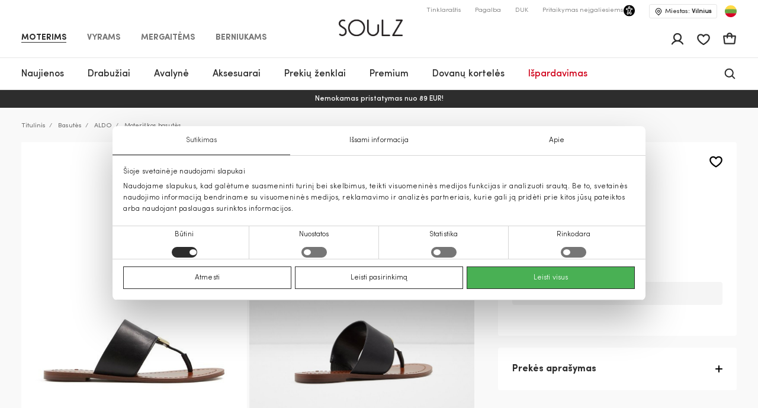

--- FILE ---
content_type: text/html; charset=UTF-8
request_url: https://soulz.lt/lt/p/aldo-moteriskos-basutes-220191-01416991-0097
body_size: 64871
content:
    
<!DOCTYPE html>

<html lang="lt">

    <head>
        <script>
    window.gFns = {};

    window.gFns.setCookie = function setCookie(name, value, days) {
        let expires = "";
        if (days) {
            let date = new Date();
            date.setTime(date.getTime() + (days*24*60*60*1000));
            expires = "; expires=" + date.toUTCString();
        }
        document.cookie = name + "=" + (value || "")  + expires + "; path=/";
    }

    window.gFns.getCookie = function getCookie(name) {
        let nameEQ = name + "=";
        let ca = document.cookie.split(';');

        for( let i=0; i < ca.length; i++ ) {
            let c = ca[i];
            while (c.charAt(0)===' ') c = c.substring(1,c.length);
            if (c.indexOf(nameEQ) === 0) return c.substring(nameEQ.length,c.length);
        }

        return null;
    }
</script>
        <script>
    const cookieConsentData = window.gFns.getCookie('CookieConsent');

    if (cookieConsentData) {
        eval('var parsedCookieConsentData='+decodeURIComponent(cookieConsentData));
        window.parsedCookieConsentData = parsedCookieConsentData;

        window.gFns.setCookie('CookieConsent_Parsed', JSON.stringify(parsedCookieConsentData));
    }

    window.gFns.getParsedCookieConsentData = function (key) {
        if (typeof window.parsedCookieConsentData !== 'object') {
            return null;
        }

        return window.parsedCookieConsentData[key];
    }

    window.gFns.getOmnisendCookieConsent = function (key) {
        switch (key) {
            // Currently interlinked
            case 'marketing':
            case 'statistics':
                return window.gFns.getParsedCookieConsentData('marketing') === true
                    && window.gFns.getParsedCookieConsentData('statistics') === true;
            default:
                return window.gFns.getParsedCookieConsentData(key) === true;
        }
    }
</script>

                        <script>
    (function (w, d, s, l, i) {
        w[l] = w[l] || [];
        w[l].push({
            'gtm.start':
                    new Date().getTime(), event: 'gtm.js'
        });
        var f = d.getElementsByTagName(s)[0],
                j = d.createElement(s), dl = l != 'dataLayer' ? '&l=' + l : '';
        j.async = true;
        j.src =
                'https://www.googletagmanager.com/gtm.js?id=' + i + dl;
        f.parentNode.insertBefore(j, f);
    })(window, document, 'script', 'dataLayer', 'GTM-KZXLX2M');
</script>
        
        <title>Moteriškos basutės juoda ALDO | Soulz.lt</title>

        <meta charset="utf-8">
<meta http-equiv="X-UA-Compatible" content="IE=edge">
<meta name="format-detection" content="telephone=no">
<meta name="viewport" content="width=device-width, initial-scale=1.0">
<meta name="theme-color" content="#ffffff">
<link rel="apple-touch-icon" sizes="180x180" href="/apple-touch-icon.png">
<link rel="icon" type="image/png" sizes="32x32" href="/favicon-32x32.png">
<link rel="icon" type="image/png" sizes="16x16" href="/favicon-16x16.png">

                                
                            <meta name="facebook-domain-verification" content="sysq8fryy807kb6ii1k8tp4h5cpp9l" />
            
                            <meta name="google-site-verification" content="44jxv33llLaxfLzbi_XuZ-jeZg-jwy0NKyO6eHybPYU" />
                                                                <link rel="canonical" href="https://soulz.lt/lt/p/aldo-moteriskos-basutes-220191-01416991-0097"/>
            
            <link rel="alternate" href="https://soulz.lt/lt/p/aldo-moteriskos-basutes-220191-01416991-0097" hreflang="x-default" />
        
        
                


  
<meta name="description" content="ALDO Moteriškos basutės internetu – užsisakykite iš soulz.lt! Spalva: juoda. Patogus užsakymas ir greitas pristatymas!"/>
<meta property="og:description" content="ALDO Moteriškos basutės internetu – užsisakykite iš soulz.lt! Spalva: juoda. Patogus užsakymas ir greitas pristatymas!"/>

<meta property="og:type" content="website"/>
<meta property="og:title" content="Moteriškos basutės juoda ALDO | Soulz.lt"/>
<meta class="og-url" property="og:url" content="https://soulz.lt/lt/p/aldo-moteriskos-basutes-220191-01416991-0097"/>
<meta property="og:description" content="ALDO juoda - Moteriškos basutės - 49.90€ - (2026-01-25)"/>
<meta property="og:image" content="https://assets.soulz.lt/240x/image/1558334352-outfit-220191_01416991-0097-11680.jpg"/>
<meta property="og:locale" content="lt"/>
                <link rel="alternate" href="https://soulz.lt/lt/p/aldo-moteriskos-basutes-220191-01416991-0097" hreflang="lt" />
            <link rel="alternate" href="https://soulz.lt/en/p/aldo-women-s-sandals-220191-01416991-0097" hreflang="en" />
    
                        <link rel="preload stylesheet" as="style" href="/build/shop/public.9fcc05583b6859318c50.css">
            
        
                    

    <script type="application/ld+json">
    {
        "@context": "http://schema.org",
        "@type": "Product",
        "mainEntityOfPage": {
           "@type": "WebPage",
           "@id": "https://soulz.lt/lt/p/aldo-moteriskos-basutes-220191-01416991-0097"
        },
        "name" : "Moteriškos basutės",
        "mpn" : "58992882",
        "description" : "",
        "sku" : "220191_01416991|0097",
        "brand" :  {
            "@type": "Thing",
            "name": "ALDO"
      },
        "image":{
          "@type":"ImageObject",
          "url":"https://assets.soulz.lt/x/image/1559275122-Style-220191_01416991-0097-0.jpg"
        },
        "offers": {
            "@type": "Offer",
            "url": "https://soulz.lt/lt/p/aldo-moteriskos-basutes-220191-01416991-0097",
            "priceCurrency": "EUR",
            "price": "49.9",
            "itemCondition": "https://schema.org/NewCondition",
            "availability": "https://schema.org/OutOfStock"
          }
    }
</script>
        

        <script type="application/ld+json">
    {"@context":"https:\/\/schema.org","@type":"Organization","url":"https:\/\/soulz.lt","logo":"https:\/\/soulz.lt\/build\/build\/SOULZ-black.svg"}
</script>
            </head>

<body>
    <noscript><iframe src="https://www.googletagmanager.com/ns.html?id=GTM-KZXLX2M"
                    height="0" width="0" style="display:none;visibility:hidden"></iframe></noscript>
<div id="layout">
            
                        
                        
                                        
        
        <header>
            <div id="skiptocontent"><a href="#maincontent" class="">Pereiti prie turinio</a></div>
            

    

                                        
                            
                            
                            
            
    <div class="sticky-header">
        <div class="search-bg"></div>

                    <div class="notification-wrapper">
                <v-smart-app-banner usage-url="https://app-promo.soulz.lt/"></v-smart-app-banner>
            </div>
        
        <div class="wrapper">
            <div class="container">
                <div class="top-part">
                    <nav class="nav-type __nav-type" aria-label="app.shop.accessibility.navigation_main_block">
    <ul aria-label="app.shop.accessibility.navigation_middle_left_block">
                    <li class="effect-li">
                <a class="effect-button  active "
                   href="/lt/moterims" data-value="Moterims">Moterims</a>
            </li>
                    <li class="effect-li">
                <a class="effect-button "
                   href="/lt/vyrams" data-value="Vyrams">Vyrams</a>
            </li>
                    <li class="effect-li">
                <a class="effect-button "
                   href="/lt/mergaitems" data-value="Mergaitėms">Mergaitėms</a>
            </li>
                    <li class="effect-li">
                <a class="effect-button "
                   href="/lt/berniukams" data-value="Berniukams">Berniukams</a>
            </li>
            </ul>
</nav>
                    
<div class="hamb-wrap">
    <div class="hamb" data-testid="hamburger-menu-open-button">
            <div class="full-hamburger-menu">
                <header class="nav-header">
                    <div class="nav-header-content">
                        <a
                            class="soulz-logo resp"
                            href="/lt"
                            title="Titulinis - mobile"
                            aria-label="Titulinis - mobile"

                        >
                                    
                        
    <img src="https://assets.soulz.lt/108x/image/08/ea/edac0ecfe56095087edd0d011929.png" srcset="https://assets.soulz.lt/108x/image/08/ea/edac0ecfe56095087edd0d011929.png, https://assets.soulz.lt/162x0/image/08/ea/edac0ecfe56095087edd0d011929.png 1.5x, https://assets.soulz.lt/216x0/image/08/ea/edac0ecfe56095087edd0d011929.png 2x, https://assets.soulz.lt/324x0/image/08/ea/edac0ecfe56095087edd0d011929.png 3x" alt="soulz-logo" title="soulz-logo" width="108px" height="56px" />

                        </a>

                        <div class="hamburger-close --hamburger-close" data-testid="hamburger-menu-close-button">
                            <img
                                src="/build/shop/build/close-hamb_370edc3be8a8e856589bacbbb5891311.svg"
                                alt="close-mobile-menu"
                                title="close-mobile-menu"
                                width="40px"
                                height="40px"
                                loading="eager"
                            />
                        </div>
                    </div>
                </header>
                <nav class="nav-type __nav-type" aria-label="app.shop.accessibility.navigation_main_block">
    <ul aria-label="app.shop.accessibility.navigation_middle_left_block">
                    <li class="effect-li">
                <a class="effect-button  active "
                   href="/lt/moterims" data-value="Moterims">Moterims</a>
            </li>
                    <li class="effect-li">
                <a class="effect-button "
                   href="/lt/vyrams" data-value="Vyrams">Vyrams</a>
            </li>
                    <li class="effect-li">
                <a class="effect-button "
                   href="/lt/mergaitems" data-value="Mergaitėms">Mergaitėms</a>
            </li>
                    <li class="effect-li">
                <a class="effect-button "
                   href="/lt/berniukams" data-value="Berniukams">Berniukams</a>
            </li>
            </ul>
</nav>
                                                    
<nav class="hamburger-menu" data-value="Moterims">
    <ul>
        <li class="hamb-li hamb-homepage">
            <a
                href="/lt/moterims"
                class="hamb-link prevent-link"
                title="Moterims - Titulinis"
                aria-label="Moterims - Titulinis"
            >
                <div class="hamb-item">
                    <p>Titulinis</p>
                </div>
            </a>
        </li>
                                                                                
<li class="hamb-li">
    <a
        class="hamb-link"
        data-testid="mobile-nav-moterys-3/naujienos"
        title="Moterims - Naujienos"
        aria-label="Moterims - Naujienos"
    >
        <div class="hamb-item">
            <p>Naujienos</p>
                                        <img
                    src="https://assets.soulz.lt/112x112/image/7c/fe/83dc2d88768c3aeb8d8991b2a780.jpg"
                    alt="hamb-image"
                    title="hamb-image"
                    width="50"
                    height="50"
                    loading="eager"
                >
                    </div>
    </a>
    <div class="inner-hamb-menu">
        <div class="top-section --back-button-hamburger">
            <div class="back-button-hamburger left-arrow">
                <img
                    src="/build/shop/build/left-arrow_74c10376366a973ee6a692b32cd66b91.svg"
                    alt="left"
                    title="left"
                    height="18"
                    width="9"
                    loading="eager"
                />
            </div>
            <p>Naujienos</p>
            <div class="hamburger-close --hamburger-close">
                <img
                    src="/build/shop/build/close-hamb_370edc3be8a8e856589bacbbb5891311.svg"
                    alt="close-mobile-menu"
                    title="close-mobile-menu"
                    height="40px"
                    width="40px"
                    loading="eager"
                />
            </div>
        </div>

        <div class="inner-menu">
        <ul class="inner-menu-ul">
                        <li class="inner-menu-li">
                <a
                    href="/lt/c/moterys-3/naujienos"
                    class="inner-menu-link"
                    data-testid="mobile-sub-nav-moterys-3/naujienos-all"
                    title="Visi - Naujienos - Moterims"
                    aria-label="Visi - Naujienos - Moterims"
                >
                    Visi
                </a>
            </li>
            
                                                <li class="inner-menu-li">
                        <a
                            href="/lt/c/moterys-3/naujienos/paltai"
                            class="inner-menu-link"
                            data-testid="mobile-sub-nav-moterys-3/naujienos-moterys-3/naujienos/paltai"
                            title="Moterims - Naujienos - Paltai"
                            aria-label="Moterims - Naujienos - Paltai"
                        >
                            Paltai
                        </a>
                    </li>
                                                                <li class="inner-menu-li">
                        <a
                            href="/lt/c/moterys-3/naujienos/striukes"
                            class="inner-menu-link"
                            data-testid="mobile-sub-nav-moterys-3/naujienos-moterys-3/naujienos/striukes"
                            title="Moterims - Naujienos - Striukės"
                            aria-label="Moterims - Naujienos - Striukės"
                        >
                            Striukės
                        </a>
                    </li>
                                                                <li class="inner-menu-li">
                        <a
                            href="/lt/c/moterys-3/naujienos/sukneles"
                            class="inner-menu-link"
                            data-testid="mobile-sub-nav-moterys-3/naujienos-moterys-3/naujienos/sukneles"
                            title="Moterims - Naujienos - Suknelės"
                            aria-label="Moterims - Naujienos - Suknelės"
                        >
                            Suknelės
                        </a>
                    </li>
                                                                <li class="inner-menu-li">
                        <a
                            href="/lt/c/moterys-3/naujienos/svarkai"
                            class="inner-menu-link"
                            data-testid="mobile-sub-nav-moterys-3/naujienos-moterys-3/naujienos/svarkai"
                            title="Moterims - Naujienos - Švarkai"
                            aria-label="Moterims - Naujienos - Švarkai"
                        >
                            Švarkai
                        </a>
                    </li>
                                                                <li class="inner-menu-li">
                        <a
                            href="/lt/c/moterys-3/naujienos/dzemperiai"
                            class="inner-menu-link"
                            data-testid="mobile-sub-nav-moterys-3/naujienos-moterys-3/naujienos/dzemperiai"
                            title="Moterims - Naujienos - Džemperiai"
                            aria-label="Moterims - Naujienos - Džemperiai"
                        >
                            Džemperiai
                        </a>
                    </li>
                                                                <li class="inner-menu-li">
                        <a
                            href="/lt/c/moterys-3/naujienos/kelnes"
                            class="inner-menu-link"
                            data-testid="mobile-sub-nav-moterys-3/naujienos-moterys-3/naujienos/kelnes"
                            title="Moterims - Naujienos - Kelnės"
                            aria-label="Moterims - Naujienos - Kelnės"
                        >
                            Kelnės
                        </a>
                    </li>
                                                                <li class="inner-menu-li">
                        <a
                            href="/lt/c/moterys-3/naujienos/megztiniai"
                            class="inner-menu-link"
                            data-testid="mobile-sub-nav-moterys-3/naujienos-moterys-3/naujienos/megztiniai"
                            title="Moterims - Naujienos - Megztiniai"
                            aria-label="Moterims - Naujienos - Megztiniai"
                        >
                            Megztiniai
                        </a>
                    </li>
                                                                <li class="inner-menu-li">
                        <a
                            href="/lt/c/moterys-3/naujienos/sijonai"
                            class="inner-menu-link"
                            data-testid="mobile-sub-nav-moterys-3/naujienos-moterys-3/naujienos/sijonai"
                            title="Moterims - Naujienos - Sijonai"
                            aria-label="Moterims - Naujienos - Sijonai"
                        >
                            Sijonai
                        </a>
                    </li>
                                                                <li class="inner-menu-li">
                        <a
                            href="/lt/c/moterys-3/naujienos/lietpalciai"
                            class="inner-menu-link"
                            data-testid="mobile-sub-nav-moterys-3/naujienos-moterys-3/naujienos/lietpalciai"
                            title="Moterims - Naujienos - Lietpalčiai"
                            aria-label="Moterims - Naujienos - Lietpalčiai"
                        >
                            Lietpalčiai
                        </a>
                    </li>
                                                                <li class="inner-menu-li">
                        <a
                            href="/lt/c/moterys-3/naujienos/dzinsai"
                            class="inner-menu-link"
                            data-testid="mobile-sub-nav-moterys-3/naujienos-moterys-3/naujienos/dzinsai"
                            title="Moterims - Naujienos - Džinsai"
                            aria-label="Moterims - Naujienos - Džinsai"
                        >
                            Džinsai
                        </a>
                    </li>
                                                                <li class="inner-menu-li">
                        <a
                            href="/lt/c/moterys-3/naujienos/palaidines"
                            class="inner-menu-link"
                            data-testid="mobile-sub-nav-moterys-3/naujienos-moterys-3/naujienos/palaidines"
                            title="Moterims - Naujienos - Palaidinės"
                            aria-label="Moterims - Naujienos - Palaidinės"
                        >
                            Palaidinės
                        </a>
                    </li>
                                                                <li class="inner-menu-li">
                        <a
                            href="/lt/c/moterys-3/naujienos/marskineliai"
                            class="inner-menu-link"
                            data-testid="mobile-sub-nav-moterys-3/naujienos-moterys-3/naujienos/marskineliai"
                            title="Moterims - Naujienos - Marškinėliai"
                            aria-label="Moterims - Naujienos - Marškinėliai"
                        >
                            Marškinėliai
                        </a>
                    </li>
                                                                <li class="inner-menu-li">
                        <a
                            href="/lt/c/moterys-3/naujienos/liemenes"
                            class="inner-menu-link"
                            data-testid="mobile-sub-nav-moterys-3/naujienos-moterys-3/naujienos/liemenes"
                            title="Moterims - Naujienos - Liemenės"
                            aria-label="Moterims - Naujienos - Liemenės"
                        >
                            Liemenės
                        </a>
                    </li>
                                                                <li class="inner-menu-li">
                        <a
                            href="/lt/c/moterys-3/naujienos/kombinezonai"
                            class="inner-menu-link"
                            data-testid="mobile-sub-nav-moterys-3/naujienos-moterys-3/naujienos/kombinezonai"
                            title="Moterims - Naujienos - Kombinezonai"
                            aria-label="Moterims - Naujienos - Kombinezonai"
                        >
                            Kombinezonai
                        </a>
                    </li>
                                                                <li class="inner-menu-li">
                        <a
                            href="/lt/c/moterys-3/naujienos/sortai"
                            class="inner-menu-link"
                            data-testid="mobile-sub-nav-moterys-3/naujienos-moterys-3/naujienos/sortai"
                            title="Moterims - Naujienos - Šortai"
                            aria-label="Moterims - Naujienos - Šortai"
                        >
                            Šortai
                        </a>
                    </li>
                                                                <li class="inner-menu-li">
                        <a
                            href="/lt/c/moterys-3/naujienos/aksesuarai"
                            class="inner-menu-link"
                            data-testid="mobile-sub-nav-moterys-3/naujienos-moterys-3/naujienos/aksesuarai"
                            title="Moterims - Naujienos - Aksesuarai"
                            aria-label="Moterims - Naujienos - Aksesuarai"
                        >
                            Aksesuarai
                        </a>
                    </li>
                                                                <li class="inner-menu-li">
                        <a
                            href="/lt/c/moterys-3/naujienos/avalyne"
                            class="inner-menu-link"
                            data-testid="mobile-sub-nav-moterys-3/naujienos-moterys-3/naujienos/avalyne"
                            title="Moterims - Naujienos - Avalynė"
                            aria-label="Moterims - Naujienos - Avalynė"
                        >
                            Avalynė
                        </a>
                    </li>
                                                                <li class="inner-menu-li">
                        <a
                            href="/lt/c/moterys-3/naujienos/maudymosi-apranga"
                            class="inner-menu-link"
                            data-testid="mobile-sub-nav-moterys-3/naujienos-moterys-3/naujienos/maudymosi-apranga"
                            title="Moterims - Naujienos - Maudymosi apranga"
                            aria-label="Moterims - Naujienos - Maudymosi apranga"
                        >
                            Maudymosi apranga
                        </a>
                    </li>
                                                                <li class="inner-menu-li">
                        <a
                            href="/lt/c/moterys-3/naujienos/apatinis-trikotazas"
                            class="inner-menu-link"
                            data-testid="mobile-sub-nav-moterys-3/naujienos-moterys-3/naujienos/apatinis-trikotazas"
                            title="Moterims - Naujienos - Apatinis trikotažas"
                            aria-label="Moterims - Naujienos - Apatinis trikotažas"
                        >
                            Apatinis trikotažas
                        </a>
                    </li>
                                    </ul>

        
                </div>
                <div class="all-products-container">
            <a
                href="/lt/c/moterys-3/naujienos"
                class="show-more-button"
                title="Visos prekės - Naujienos - Moterims"
                aria-label="Visos prekės - Naujienos - Moterims"
            >
                Visos prekės
            </a>
        </div>
            </div>
</li>
                                                                                                            
<li class="hamb-li">
    <a
        class="hamb-link"
        data-testid="mobile-nav-moterys/drabuziai-31"
        title="Moterims - Drabužiai"
        aria-label="Moterims - Drabužiai"
    >
        <div class="hamb-item">
            <p>Drabužiai</p>
                                        <img
                    src="https://assets.soulz.lt/112x112/image/fd/a5/be6a5980e096aa86c0072924f954.jpg"
                    alt="hamb-image"
                    title="hamb-image"
                    width="50"
                    height="50"
                    loading="eager"
                >
                    </div>
    </a>
    <div class="inner-hamb-menu">
        <div class="top-section --back-button-hamburger">
            <div class="back-button-hamburger left-arrow">
                <img
                    src="/build/shop/build/left-arrow_74c10376366a973ee6a692b32cd66b91.svg"
                    alt="left"
                    title="left"
                    height="18"
                    width="9"
                    loading="eager"
                />
            </div>
            <p>Drabužiai</p>
            <div class="hamburger-close --hamburger-close">
                <img
                    src="/build/shop/build/close-hamb_370edc3be8a8e856589bacbbb5891311.svg"
                    alt="close-mobile-menu"
                    title="close-mobile-menu"
                    height="40px"
                    width="40px"
                    loading="eager"
                />
            </div>
        </div>

        <div class="inner-menu">
        <ul class="inner-menu-ul">
                        <li class="inner-menu-li">
                <a
                    href="/lt/c/moterys/drabuziai-31"
                    class="inner-menu-link"
                    data-testid="mobile-sub-nav-moterys/drabuziai-31-all"
                    title="Visi - Drabužiai - Moterims"
                    aria-label="Visi - Drabužiai - Moterims"
                >
                    Visi
                </a>
            </li>
            
                                                <li class="inner-menu-li">
                        <a
                            href="/lt/c/moterys/drabuziai/dzinsai-31-7"
                            class="inner-menu-link"
                            data-testid="mobile-sub-nav-moterys/drabuziai-31-moterys/drabuziai/dzinsai-31-7"
                            title="Moterims - Drabužiai - Džinsai"
                            aria-label="Moterims - Drabužiai - Džinsai"
                        >
                            Džinsai
                        </a>
                    </li>
                                                                <li class="inner-menu-li">
                        <a
                            href="/lt/c/moterys/drabuziai/svarkai-31-55"
                            class="inner-menu-link"
                            data-testid="mobile-sub-nav-moterys/drabuziai-31-moterys/drabuziai/svarkai-31-55"
                            title="Moterims - Drabužiai - Švarkai"
                            aria-label="Moterims - Drabužiai - Švarkai"
                        >
                            Švarkai
                        </a>
                    </li>
                                                                <li class="inner-menu-li">
                        <a
                            href="/lt/c/moterys/drabuziai/striukes-31-14"
                            class="inner-menu-link"
                            data-testid="mobile-sub-nav-moterys/drabuziai-31-moterys/drabuziai/striukes-31-14"
                            title="Moterims - Drabužiai - Striukės"
                            aria-label="Moterims - Drabužiai - Striukės"
                        >
                            Striukės
                        </a>
                    </li>
                                                                <li class="inner-menu-li">
                        <a
                            href="/lt/c/moterys/drabuziai/paltai-31-15"
                            class="inner-menu-link"
                            data-testid="mobile-sub-nav-moterys/drabuziai-31-moterys/drabuziai/paltai-31-15"
                            title="Moterims - Drabužiai - Paltai"
                            aria-label="Moterims - Drabužiai - Paltai"
                        >
                            Paltai
                        </a>
                    </li>
                                                                <li class="inner-menu-li">
                        <a
                            href="/lt/c/moterys/drabuziai/sukneles-31-1"
                            class="inner-menu-link"
                            data-testid="mobile-sub-nav-moterys/drabuziai-31-moterys/drabuziai/sukneles-31-1"
                            title="Moterims - Drabužiai - Suknelės"
                            aria-label="Moterims - Drabužiai - Suknelės"
                        >
                            Suknelės
                        </a>
                    </li>
                                                                <li class="inner-menu-li">
                        <a
                            href="/lt/c/moterys/drabuziai/liemenes-31-45"
                            class="inner-menu-link"
                            data-testid="mobile-sub-nav-moterys/drabuziai-31-moterys/drabuziai/liemenes-31-45"
                            title="Moterims - Drabužiai - Liemenės"
                            aria-label="Moterims - Drabužiai - Liemenės"
                        >
                            Liemenės
                        </a>
                    </li>
                                                                <li class="inner-menu-li">
                        <a
                            href="/lt/c/moterys/drabuziai/dzemperiai-31-40"
                            class="inner-menu-link"
                            data-testid="mobile-sub-nav-moterys/drabuziai-31-moterys/drabuziai/dzemperiai-31-40"
                            title="Moterims - Drabužiai - Džemperiai"
                            aria-label="Moterims - Drabužiai - Džemperiai"
                        >
                            Džemperiai
                        </a>
                    </li>
                                                                <li class="inner-menu-li">
                        <a
                            href="/lt/c/moterys/drabuziai/kelnes-31-6"
                            class="inner-menu-link"
                            data-testid="mobile-sub-nav-moterys/drabuziai-31-moterys/drabuziai/kelnes-31-6"
                            title="Moterims - Drabužiai - Kelnės"
                            aria-label="Moterims - Drabužiai - Kelnės"
                        >
                            Kelnės
                        </a>
                    </li>
                                                                <li class="inner-menu-li">
                        <a
                            href="/lt/c/moterys/drabuziai/lietpalciai-31-46"
                            class="inner-menu-link"
                            data-testid="mobile-sub-nav-moterys/drabuziai-31-moterys/drabuziai/lietpalciai-31-46"
                            title="Moterims - Drabužiai - Lietpalčiai"
                            aria-label="Moterims - Drabužiai - Lietpalčiai"
                        >
                            Lietpalčiai
                        </a>
                    </li>
                                                                <li class="inner-menu-li">
                        <a
                            href="/lt/c/moterys/drabuziai/sijonai-31-52"
                            class="inner-menu-link"
                            data-testid="mobile-sub-nav-moterys/drabuziai-31-moterys/drabuziai/sijonai-31-52"
                            title="Moterims - Drabužiai - Sijonai"
                            aria-label="Moterims - Drabužiai - Sijonai"
                        >
                            Sijonai
                        </a>
                    </li>
                                                                <li class="inner-menu-li">
                        <a
                            href="/lt/c/moterys/drabuziai/marskineliai-31-5"
                            class="inner-menu-link"
                            data-testid="mobile-sub-nav-moterys/drabuziai-31-moterys/drabuziai/marskineliai-31-5"
                            title="Moterims - Drabužiai - Marškinėliai"
                            aria-label="Moterims - Drabužiai - Marškinėliai"
                        >
                            Marškinėliai
                        </a>
                    </li>
                                                                <li class="inner-menu-li">
                        <a
                            href="/lt/c/moterys/drabuziai/palaidines-ir-marskiniai-31-51"
                            class="inner-menu-link"
                            data-testid="mobile-sub-nav-moterys/drabuziai-31-moterys/drabuziai/palaidines-ir-marskiniai-31-51"
                            title="Moterims - Drabužiai - Palaidinės ir marškiniai"
                            aria-label="Moterims - Drabužiai - Palaidinės ir marškiniai"
                        >
                            Palaidinės ir marškiniai
                        </a>
                    </li>
                                                                <li class="inner-menu-li">
                        <a
                            href="/lt/c/moterys/drabuziai/megztiniai-31-49"
                            class="inner-menu-link"
                            data-testid="mobile-sub-nav-moterys/drabuziai-31-moterys/drabuziai/megztiniai-31-49"
                            title="Moterims - Drabužiai - Megztiniai"
                            aria-label="Moterims - Drabužiai - Megztiniai"
                        >
                            Megztiniai
                        </a>
                    </li>
                                                                <li class="inner-menu-li">
                        <a
                            href="/lt/c/moterys/drabuziai/kombinezonai-31-42"
                            class="inner-menu-link"
                            data-testid="mobile-sub-nav-moterys/drabuziai-31-moterys/drabuziai/kombinezonai-31-42"
                            title="Moterims - Drabužiai - Kombinezonai"
                            aria-label="Moterims - Drabužiai - Kombinezonai"
                        >
                            Kombinezonai
                        </a>
                    </li>
                                                                <li class="inner-menu-li">
                        <a
                            href="/lt/c/moterys/drabuziai/sortai-31-9"
                            class="inner-menu-link"
                            data-testid="mobile-sub-nav-moterys/drabuziai-31-moterys/drabuziai/sortai-31-9"
                            title="Moterims - Drabužiai - Šortai"
                            aria-label="Moterims - Drabužiai - Šortai"
                        >
                            Šortai
                        </a>
                    </li>
                                                                <li class="inner-menu-li">
                        <a
                            href="/lt/c/moterys/drabuziai/miego-apranga-31-50"
                            class="inner-menu-link"
                            data-testid="mobile-sub-nav-moterys/drabuziai-31-moterys/drabuziai/miego-apranga-31-50"
                            title="Moterims - Drabužiai - Miego apranga"
                            aria-label="Moterims - Drabužiai - Miego apranga"
                        >
                            Miego apranga
                        </a>
                    </li>
                                                                <li class="inner-menu-li">
                        <a
                            href="/lt/c/moterys/drabuziai/apatinis-trikotazas-31-39"
                            class="inner-menu-link"
                            data-testid="mobile-sub-nav-moterys/drabuziai-31-moterys/drabuziai/apatinis-trikotazas-31-39"
                            title="Moterims - Drabužiai - Apatinis trikotažas"
                            aria-label="Moterims - Drabužiai - Apatinis trikotažas"
                        >
                            Apatinis trikotažas
                        </a>
                    </li>
                                                                <li class="inner-menu-li">
                        <a
                            href="/lt/c/moterys/drabuziai/maudymosi-apranga-31-48"
                            class="inner-menu-link"
                            data-testid="mobile-sub-nav-moterys/drabuziai-31-moterys/drabuziai/maudymosi-apranga-31-48"
                            title="Moterims - Drabužiai - Maudymosi apranga"
                            aria-label="Moterims - Drabužiai - Maudymosi apranga"
                        >
                            Maudymosi apranga
                        </a>
                    </li>
                                                                <li class="inner-menu-li">
                        <a
                            href="/lt/c/moterys/drabuziai-31/cold-outside"
                            class="inner-menu-link"
                            data-testid="mobile-sub-nav-moterys/drabuziai-31-moterys/drabuziai-31/cold-outside"
                            title="Moterims - Drabužiai - IT&#039;S COLD OUTSIDE"
                            aria-label="Moterims - Drabužiai - IT&#039;S COLD OUTSIDE"
                        >
                            IT&#039;S COLD OUTSIDE
                        </a>
                    </li>
                                                                <li class="inner-menu-li">
                        <a
                            href="/lt/c/moterys/drabuziai-31/sventes-namuose"
                            class="inner-menu-link"
                            data-testid="mobile-sub-nav-moterys/drabuziai-31-moterys/drabuziai-31/sventes-namuose"
                            title="Moterims - Drabužiai - Šventės namuose"
                            aria-label="Moterims - Drabužiai - Šventės namuose"
                        >
                            Šventės namuose
                        </a>
                    </li>
                                                                <li class="inner-menu-li">
                        <a
                            href="/lt/c/lietuviu-prekes-zenklai-naujienos"
                            class="inner-menu-link"
                            data-testid="mobile-sub-nav-moterys/drabuziai-31-lietuviu-prekes-zenklai-naujienos"
                            title="Moterims - Drabužiai - Lietuvių prekės ženklai"
                            aria-label="Moterims - Drabužiai - Lietuvių prekės ženklai"
                        >
                            Lietuvių prekės ženklai
                        </a>
                    </li>
                                    </ul>

        
                    <div class="hamb-collections">
                <div class="hamb-collections-title">
                    Kolekcijos
                </div>
                <ul>
                                            <li class="hamb-li">
                            <a
                                href="/lt/c/moterys-3/magdalena-sabale-rekomenduoja"
                                class="hamb-link prevent-link"
                                title="Moterims - Drabužiai - Magdalena Sabalė rekomenduoja"
                                aria-label="Moterims - Drabužiai - Magdalena Sabalė rekomenduoja"
                            >
                                <div class="hamb-item">
                                    <p>Magdalena Sabalė rekomenduoja</p>

                                                                    </div>
                            </a>
                        </li>
                                            <li class="hamb-li">
                            <a
                                href="/lt/c/moterys-3/gaminiai-su-kasmyru"
                                class="hamb-link prevent-link"
                                title="Moterims - Drabužiai - Gaminiai su kašmyru"
                                aria-label="Moterims - Drabužiai - Gaminiai su kašmyru"
                            >
                                <div class="hamb-item">
                                    <p>Gaminiai su kašmyru</p>

                                                                    </div>
                            </a>
                        </li>
                                            <li class="hamb-li">
                            <a
                                href="/lt/c/moterys-3/mango-selection"
                                class="hamb-link prevent-link"
                                title="Moterims - Drabužiai - MANGO SELECTION"
                                aria-label="Moterims - Drabužiai - MANGO SELECTION"
                            >
                                <div class="hamb-item">
                                    <p>MANGO SELECTION</p>

                                                                    </div>
                            </a>
                        </li>
                                            <li class="hamb-li">
                            <a
                                href="/lt/c/moterys-3/siuo-metu-populiaru"
                                class="hamb-link prevent-link"
                                title="Moterims - Drabužiai - Šiuo metu populiaru"
                                aria-label="Moterims - Drabužiai - Šiuo metu populiaru"
                            >
                                <div class="hamb-item">
                                    <p>Šiuo metu populiaru</p>

                                                                    </div>
                            </a>
                        </li>
                                    </ul>
            </div>
                </div>
                <div class="all-products-container">
            <a
                href="/lt/c/moterys/drabuziai-31"
                class="show-more-button"
                title="Visos prekės - Drabužiai - Moterims"
                aria-label="Visos prekės - Drabužiai - Moterims"
            >
                Visos prekės
            </a>
        </div>
            </div>
</li>
                                                                                                            
<li class="hamb-li">
    <a
        class="hamb-link"
        data-testid="mobile-nav-moterys/avalyne-32"
        title="Moterims - Avalynė"
        aria-label="Moterims - Avalynė"
    >
        <div class="hamb-item">
            <p>Avalynė</p>
                                        <img
                    src="https://assets.soulz.lt/112x112/image/8a/d3/2eecc3d3c04e4827fb3f8d561f3d.jpg"
                    alt="hamb-image"
                    title="hamb-image"
                    width="50"
                    height="50"
                    loading="eager"
                >
                    </div>
    </a>
    <div class="inner-hamb-menu">
        <div class="top-section --back-button-hamburger">
            <div class="back-button-hamburger left-arrow">
                <img
                    src="/build/shop/build/left-arrow_74c10376366a973ee6a692b32cd66b91.svg"
                    alt="left"
                    title="left"
                    height="18"
                    width="9"
                    loading="eager"
                />
            </div>
            <p>Avalynė</p>
            <div class="hamburger-close --hamburger-close">
                <img
                    src="/build/shop/build/close-hamb_370edc3be8a8e856589bacbbb5891311.svg"
                    alt="close-mobile-menu"
                    title="close-mobile-menu"
                    height="40px"
                    width="40px"
                    loading="eager"
                />
            </div>
        </div>

        <div class="inner-menu">
        <ul class="inner-menu-ul">
                        <li class="inner-menu-li">
                <a
                    href="/lt/c/moterys/avalyne-32"
                    class="inner-menu-link"
                    data-testid="mobile-sub-nav-moterys/avalyne-32-all"
                    title="Visi - Avalynė - Moterims"
                    aria-label="Visi - Avalynė - Moterims"
                >
                    Visi
                </a>
            </li>
            
                                                <li class="inner-menu-li">
                        <a
                            href="/lt/c/moterys/avalyne/bateliai-32-16"
                            class="inner-menu-link"
                            data-testid="mobile-sub-nav-moterys/avalyne-32-moterys/avalyne/bateliai-32-16"
                            title="Moterims - Avalynė - Bateliai"
                            aria-label="Moterims - Avalynė - Bateliai"
                        >
                            Bateliai
                        </a>
                    </li>
                                                                <li class="inner-menu-li">
                        <a
                            href="/lt/c/moterys/avalyne/batai-32-2"
                            class="inner-menu-link"
                            data-testid="mobile-sub-nav-moterys/avalyne-32-moterys/avalyne/batai-32-2"
                            title="Moterims - Avalynė - Batai"
                            aria-label="Moterims - Avalynė - Batai"
                        >
                            Batai
                        </a>
                    </li>
                                                                <li class="inner-menu-li">
                        <a
                            href="/lt/c/moterys/avalyne/aulinukai-32-21"
                            class="inner-menu-link"
                            data-testid="mobile-sub-nav-moterys/avalyne-32-moterys/avalyne/aulinukai-32-21"
                            title="Moterims - Avalynė - Aulinukai"
                            aria-label="Moterims - Avalynė - Aulinukai"
                        >
                            Aulinukai
                        </a>
                    </li>
                                                                <li class="inner-menu-li">
                        <a
                            href="/lt/c/moterys/avalyne/laisvalaikio-batai-32-18"
                            class="inner-menu-link"
                            data-testid="mobile-sub-nav-moterys/avalyne-32-moterys/avalyne/laisvalaikio-batai-32-18"
                            title="Moterims - Avalynė - Laisvalaikio batai"
                            aria-label="Moterims - Avalynė - Laisvalaikio batai"
                        >
                            Laisvalaikio batai
                        </a>
                    </li>
                                                                <li class="inner-menu-li">
                        <a
                            href="/lt/c/moterys/avalyne/basutes-32-17"
                            class="inner-menu-link"
                            data-testid="mobile-sub-nav-moterys/avalyne-32-moterys/avalyne/basutes-32-17"
                            title="Moterims - Avalynė - Basutės"
                            aria-label="Moterims - Avalynė - Basutės"
                        >
                            Basutės
                        </a>
                    </li>
                                                                <li class="inner-menu-li">
                        <a
                            href="/lt/c/moterys/avalyne/slepetes-32-19"
                            class="inner-menu-link"
                            data-testid="mobile-sub-nav-moterys/avalyne-32-moterys/avalyne/slepetes-32-19"
                            title="Moterims - Avalynė - Šlepetės"
                            aria-label="Moterims - Avalynė - Šlepetės"
                        >
                            Šlepetės
                        </a>
                    </li>
                                                                <li class="inner-menu-li">
                        <a
                            href="/lt/c/moterys/avalyne-32/bekulnes-basutes"
                            class="inner-menu-link"
                            data-testid="mobile-sub-nav-moterys/avalyne-32-moterys/avalyne-32/bekulnes-basutes"
                            title="Moterims - Avalynė - Bekulnės basutės"
                            aria-label="Moterims - Avalynė - Bekulnės basutės"
                        >
                            Bekulnės basutės
                        </a>
                    </li>
                                                                <li class="inner-menu-li">
                        <a
                            href="/lt/c/moterys/avalyne/aukstakulniai-bateliai-32-68"
                            class="inner-menu-link"
                            data-testid="mobile-sub-nav-moterys/avalyne-32-moterys/avalyne/aukstakulniai-bateliai-32-68"
                            title="Moterims - Avalynė - Aukštakulniai bateliai"
                            aria-label="Moterims - Avalynė - Aukštakulniai bateliai"
                        >
                            Aukštakulniai bateliai
                        </a>
                    </li>
                                    </ul>

        
                    <div class="hamb-collections">
                <div class="hamb-collections-title">
                    Kolekcijos
                </div>
                <ul>
                                            <li class="hamb-li">
                            <a
                                href="/lt/c/moterys-3/aldo-pillow-walk"
                                class="hamb-link prevent-link"
                                title="Moterims - Avalynė - Aldo Pillow Walk"
                                aria-label="Moterims - Avalynė - Aldo Pillow Walk"
                            >
                                <div class="hamb-item">
                                    <p>Aldo Pillow Walk</p>

                                                                    </div>
                            </a>
                        </li>
                                    </ul>
            </div>
                </div>
                <div class="all-products-container">
            <a
                href="/lt/c/moterys/avalyne-32"
                class="show-more-button"
                title="Visos prekės - Avalynė - Moterims"
                aria-label="Visos prekės - Avalynė - Moterims"
            >
                Visos prekės
            </a>
        </div>
            </div>
</li>
                                                                                                            
<li class="hamb-li">
    <a
        class="hamb-link"
        data-testid="mobile-nav-moterys/aksesuarai-33"
        title="Moterims - Aksesuarai"
        aria-label="Moterims - Aksesuarai"
    >
        <div class="hamb-item">
            <p>Aksesuarai</p>
                                        <img
                    src="https://assets.soulz.lt/112x112/image/14/08/f3023c870198514dfbf7343388df.jpg"
                    alt="hamb-image"
                    title="hamb-image"
                    width="50"
                    height="50"
                    loading="eager"
                >
                    </div>
    </a>
    <div class="inner-hamb-menu">
        <div class="top-section --back-button-hamburger">
            <div class="back-button-hamburger left-arrow">
                <img
                    src="/build/shop/build/left-arrow_74c10376366a973ee6a692b32cd66b91.svg"
                    alt="left"
                    title="left"
                    height="18"
                    width="9"
                    loading="eager"
                />
            </div>
            <p>Aksesuarai</p>
            <div class="hamburger-close --hamburger-close">
                <img
                    src="/build/shop/build/close-hamb_370edc3be8a8e856589bacbbb5891311.svg"
                    alt="close-mobile-menu"
                    title="close-mobile-menu"
                    height="40px"
                    width="40px"
                    loading="eager"
                />
            </div>
        </div>

        <div class="inner-menu">
        <ul class="inner-menu-ul">
                        <li class="inner-menu-li">
                <a
                    href="/lt/c/moterys/aksesuarai-33"
                    class="inner-menu-link"
                    data-testid="mobile-sub-nav-moterys/aksesuarai-33-all"
                    title="Visi - Aksesuarai - Moterims"
                    aria-label="Visi - Aksesuarai - Moterims"
                >
                    Visi
                </a>
            </li>
            
                                                <li class="inner-menu-li">
                        <a
                            href="/lt/c/moterys/aksesuarai/rankines-33-22"
                            class="inner-menu-link"
                            data-testid="mobile-sub-nav-moterys/aksesuarai-33-moterys/aksesuarai/rankines-33-22"
                            title="Moterims - Aksesuarai - Rankinės"
                            aria-label="Moterims - Aksesuarai - Rankinės"
                        >
                            Rankinės
                        </a>
                    </li>
                                                                <li class="inner-menu-li">
                        <a
                            href="/lt/c/moterys/aksesuarai/salikai-33-38"
                            class="inner-menu-link"
                            data-testid="mobile-sub-nav-moterys/aksesuarai-33-moterys/aksesuarai/salikai-33-38"
                            title="Moterims - Aksesuarai - Šalikai"
                            aria-label="Moterims - Aksesuarai - Šalikai"
                        >
                            Šalikai
                        </a>
                    </li>
                                                                <li class="inner-menu-li">
                        <a
                            href="/lt/c/moterys/aksesuarai/pirstines-33-34"
                            class="inner-menu-link"
                            data-testid="mobile-sub-nav-moterys/aksesuarai-33-moterys/aksesuarai/pirstines-33-34"
                            title="Moterims - Aksesuarai - Pirštinės"
                            aria-label="Moterims - Aksesuarai - Pirštinės"
                        >
                            Pirštinės
                        </a>
                    </li>
                                                                <li class="inner-menu-li">
                        <a
                            href="/lt/c/moterys/aksesuarai/pinigines-33-24"
                            class="inner-menu-link"
                            data-testid="mobile-sub-nav-moterys/aksesuarai-33-moterys/aksesuarai/pinigines-33-24"
                            title="Moterims - Aksesuarai - Piniginės"
                            aria-label="Moterims - Aksesuarai - Piniginės"
                        >
                            Piniginės
                        </a>
                    </li>
                                                                <li class="inner-menu-li">
                        <a
                            href="/lt/c/moterys/aksesuarai/kuprines-33-23"
                            class="inner-menu-link"
                            data-testid="mobile-sub-nav-moterys/aksesuarai-33-moterys/aksesuarai/kuprines-33-23"
                            title="Moterims - Aksesuarai - Kuprinės"
                            aria-label="Moterims - Aksesuarai - Kuprinės"
                        >
                            Kuprinės
                        </a>
                    </li>
                                                                <li class="inner-menu-li">
                        <a
                            href="/lt/c/moterys/aksesuarai/dirzai-33-25"
                            class="inner-menu-link"
                            data-testid="mobile-sub-nav-moterys/aksesuarai-33-moterys/aksesuarai/dirzai-33-25"
                            title="Moterims - Aksesuarai - Diržai"
                            aria-label="Moterims - Aksesuarai - Diržai"
                        >
                            Diržai
                        </a>
                    </li>
                                                                <li class="inner-menu-li">
                        <a
                            href="/lt/c/moterys/aksesuarai/akiniai-33-26"
                            class="inner-menu-link"
                            data-testid="mobile-sub-nav-moterys/aksesuarai-33-moterys/aksesuarai/akiniai-33-26"
                            title="Moterims - Aksesuarai - Akiniai"
                            aria-label="Moterims - Aksesuarai - Akiniai"
                        >
                            Akiniai
                        </a>
                    </li>
                                                                <li class="inner-menu-li">
                        <a
                            href="/lt/c/moterys/aksesuarai/apyrankes-33-27"
                            class="inner-menu-link"
                            data-testid="mobile-sub-nav-moterys/aksesuarai-33-moterys/aksesuarai/apyrankes-33-27"
                            title="Moterims - Aksesuarai - Apyrankės"
                            aria-label="Moterims - Aksesuarai - Apyrankės"
                        >
                            Apyrankės
                        </a>
                    </li>
                                                                <li class="inner-menu-li">
                        <a
                            href="/lt/c/moterys/aksesuarai/kepures-33-29"
                            class="inner-menu-link"
                            data-testid="mobile-sub-nav-moterys/aksesuarai-33-moterys/aksesuarai/kepures-33-29"
                            title="Moterims - Aksesuarai - Kepurės"
                            aria-label="Moterims - Aksesuarai - Kepurės"
                        >
                            Kepurės
                        </a>
                    </li>
                                                                <li class="inner-menu-li">
                        <a
                            href="/lt/c/moterys/aksesuarai/skrybeles-33-37"
                            class="inner-menu-link"
                            data-testid="mobile-sub-nav-moterys/aksesuarai-33-moterys/aksesuarai/skrybeles-33-37"
                            title="Moterims - Aksesuarai - Skrybėlės"
                            aria-label="Moterims - Aksesuarai - Skrybėlės"
                        >
                            Skrybėlės
                        </a>
                    </li>
                                                                <li class="inner-menu-li">
                        <a
                            href="/lt/c/moterys/aksesuarai/kojines-33-31"
                            class="inner-menu-link"
                            data-testid="mobile-sub-nav-moterys/aksesuarai-33-moterys/aksesuarai/kojines-33-31"
                            title="Moterims - Aksesuarai - Kojinės"
                            aria-label="Moterims - Aksesuarai - Kojinės"
                        >
                            Kojinės
                        </a>
                    </li>
                                                                <li class="inner-menu-li">
                        <a
                            href="/lt/c/moterys/aksesuarai/kiti-aksesuarai-33-30"
                            class="inner-menu-link"
                            data-testid="mobile-sub-nav-moterys/aksesuarai-33-moterys/aksesuarai/kiti-aksesuarai-33-30"
                            title="Moterims - Aksesuarai - Kiti aksesuarai"
                            aria-label="Moterims - Aksesuarai - Kiti aksesuarai"
                        >
                            Kiti aksesuarai
                        </a>
                    </li>
                                                                <li class="inner-menu-li">
                        <a
                            href="/lt/c/moterys/aksesuarai/skeciai-33-36"
                            class="inner-menu-link"
                            data-testid="mobile-sub-nav-moterys/aksesuarai-33-moterys/aksesuarai/skeciai-33-36"
                            title="Moterims - Aksesuarai - Skėčiai"
                            aria-label="Moterims - Aksesuarai - Skėčiai"
                        >
                            Skėčiai
                        </a>
                    </li>
                                                                <li class="inner-menu-li">
                        <a
                            href="/lt/c/moterys/aksesuarai/kaklo-papuosalai-33-4"
                            class="inner-menu-link"
                            data-testid="mobile-sub-nav-moterys/aksesuarai-33-moterys/aksesuarai/kaklo-papuosalai-33-4"
                            title="Moterims - Aksesuarai - Kaklo papuošalai"
                            aria-label="Moterims - Aksesuarai - Kaklo papuošalai"
                        >
                            Kaklo papuošalai
                        </a>
                    </li>
                                                                <li class="inner-menu-li">
                        <a
                            href="/lt/c/moterys/aksesuarai-33/gaminiai-su-kasmyru"
                            class="inner-menu-link"
                            data-testid="mobile-sub-nav-moterys/aksesuarai-33-moterys/aksesuarai-33/gaminiai-su-kasmyru"
                            title="Moterims - Aksesuarai - Gaminiai su kašmyru"
                            aria-label="Moterims - Aksesuarai - Gaminiai su kašmyru"
                        >
                            Gaminiai su kašmyru
                        </a>
                    </li>
                                                                <li class="inner-menu-li">
                        <a
                            href="/lt/c/moterys/aksesuarai/skareles-33-35"
                            class="inner-menu-link"
                            data-testid="mobile-sub-nav-moterys/aksesuarai-33-moterys/aksesuarai/skareles-33-35"
                            title="Moterims - Aksesuarai - Skarelės"
                            aria-label="Moterims - Aksesuarai - Skarelės"
                        >
                            Skarelės
                        </a>
                    </li>
                                                                <li class="inner-menu-li">
                        <a
                            href="/lt/c/moterys/aksesuarai/kosmetines-33-8"
                            class="inner-menu-link"
                            data-testid="mobile-sub-nav-moterys/aksesuarai-33-moterys/aksesuarai/kosmetines-33-8"
                            title="Moterims - Aksesuarai - Kosmetinės"
                            aria-label="Moterims - Aksesuarai - Kosmetinės"
                        >
                            Kosmetinės
                        </a>
                    </li>
                                    </ul>

        
                </div>
                <div class="all-products-container">
            <a
                href="/lt/c/moterys/aksesuarai-33"
                class="show-more-button"
                title="Visos prekės - Aksesuarai - Moterims"
                aria-label="Visos prekės - Aksesuarai - Moterims"
            >
                Visos prekės
            </a>
        </div>
            </div>
</li>
                                                                                                            <li class="hamb-li">
    <a
        href="/lt/brands?taxon=moterys-3"
        class="hamb-link prevent-link"
        title="Prekių ženklai - Moterims"
        aria-label="Prekių ženklai - Moterims"
    >
        <div class="hamb-item">
            <p>Prekių ženklai</p>
                                                                <img
                src="https://assets.soulz.lt/112x112/image/30/d7/9d03d9dc2905c727d9f74578f6fe.jpg"
                alt="hamb-image"
                title="hamb-image"
                width="50"
                height="50"
                loading="eager"
            />
        </div>
    </a>
</li>
                                                                                                            
<li class="hamb-li">
    <a
        class="hamb-link"
        data-testid="mobile-nav-moterys-3/premium"
        title="Moterims - Premium"
        aria-label="Moterims - Premium"
    >
        <div class="hamb-item">
            <p>Premium</p>
                                        <img
                    src="https://assets.soulz.lt/112x112/image/44/e6/35343a497f83c940589b38a167c7.jpg"
                    alt="hamb-image"
                    title="hamb-image"
                    width="50"
                    height="50"
                    loading="eager"
                >
                    </div>
    </a>
    <div class="inner-hamb-menu">
        <div class="top-section --back-button-hamburger">
            <div class="back-button-hamburger left-arrow">
                <img
                    src="/build/shop/build/left-arrow_74c10376366a973ee6a692b32cd66b91.svg"
                    alt="left"
                    title="left"
                    height="18"
                    width="9"
                    loading="eager"
                />
            </div>
            <p>Premium</p>
            <div class="hamburger-close --hamburger-close">
                <img
                    src="/build/shop/build/close-hamb_370edc3be8a8e856589bacbbb5891311.svg"
                    alt="close-mobile-menu"
                    title="close-mobile-menu"
                    height="40px"
                    width="40px"
                    loading="eager"
                />
            </div>
        </div>

        <div class="inner-menu">
        <ul class="inner-menu-ul">
                        <li class="inner-menu-li">
                <a
                    href="/lt/c/moterys-3/premium"
                    class="inner-menu-link"
                    data-testid="mobile-sub-nav-moterys-3/premium-all"
                    title="Visi - Premium - Moterims"
                    aria-label="Visi - Premium - Moterims"
                >
                    Visi
                </a>
            </li>
            
                                                <li class="inner-menu-li">
                        <a
                            href="/lt/c/moterys-3/premium/sukneles"
                            class="inner-menu-link"
                            data-testid="mobile-sub-nav-moterys-3/premium-moterys-3/premium/sukneles"
                            title="Moterims - Premium - Suknelės"
                            aria-label="Moterims - Premium - Suknelės"
                        >
                            Suknelės
                        </a>
                    </li>
                                                                <li class="inner-menu-li">
                        <a
                            href="/lt/c/moterys-3/premium/dzinsai"
                            class="inner-menu-link"
                            data-testid="mobile-sub-nav-moterys-3/premium-moterys-3/premium/dzinsai"
                            title="Moterims - Premium - Džinsai"
                            aria-label="Moterims - Premium - Džinsai"
                        >
                            Džinsai
                        </a>
                    </li>
                                                                <li class="inner-menu-li">
                        <a
                            href="/lt/c/moterys-3/premium/paltai"
                            class="inner-menu-link"
                            data-testid="mobile-sub-nav-moterys-3/premium-moterys-3/premium/paltai"
                            title="Moterims - Premium - Paltai"
                            aria-label="Moterims - Premium - Paltai"
                        >
                            Paltai
                        </a>
                    </li>
                                                                <li class="inner-menu-li">
                        <a
                            href="/lt/c/moterys-3/premium/svarkai"
                            class="inner-menu-link"
                            data-testid="mobile-sub-nav-moterys-3/premium-moterys-3/premium/svarkai"
                            title="Moterims - Premium - Švarkai"
                            aria-label="Moterims - Premium - Švarkai"
                        >
                            Švarkai
                        </a>
                    </li>
                                                                <li class="inner-menu-li">
                        <a
                            href="/lt/c/moterys-3/premium/striukes"
                            class="inner-menu-link"
                            data-testid="mobile-sub-nav-moterys-3/premium-moterys-3/premium/striukes"
                            title="Moterims - Premium - Striukės"
                            aria-label="Moterims - Premium - Striukės"
                        >
                            Striukės
                        </a>
                    </li>
                                                                <li class="inner-menu-li">
                        <a
                            href="/lt/c/moterys-3/premium/liemenes"
                            class="inner-menu-link"
                            data-testid="mobile-sub-nav-moterys-3/premium-moterys-3/premium/liemenes"
                            title="Moterims - Premium - Liemenės"
                            aria-label="Moterims - Premium - Liemenės"
                        >
                            Liemenės
                        </a>
                    </li>
                                                                <li class="inner-menu-li">
                        <a
                            href="/lt/c/moterys-3/premium/dzemperiai"
                            class="inner-menu-link"
                            data-testid="mobile-sub-nav-moterys-3/premium-moterys-3/premium/dzemperiai"
                            title="Moterims - Premium - Džemperiai"
                            aria-label="Moterims - Premium - Džemperiai"
                        >
                            Džemperiai
                        </a>
                    </li>
                                                                <li class="inner-menu-li">
                        <a
                            href="/lt/c/moterys-3/premium/kelnes"
                            class="inner-menu-link"
                            data-testid="mobile-sub-nav-moterys-3/premium-moterys-3/premium/kelnes"
                            title="Moterims - Premium - Kelnės"
                            aria-label="Moterims - Premium - Kelnės"
                        >
                            Kelnės
                        </a>
                    </li>
                                                                <li class="inner-menu-li">
                        <a
                            href="/lt/c/moterys-3/premium/lietpalciai"
                            class="inner-menu-link"
                            data-testid="mobile-sub-nav-moterys-3/premium-moterys-3/premium/lietpalciai"
                            title="Moterims - Premium - Lietpalčiai"
                            aria-label="Moterims - Premium - Lietpalčiai"
                        >
                            Lietpalčiai
                        </a>
                    </li>
                                                                <li class="inner-menu-li">
                        <a
                            href="/lt/c/moterys-3/premium/sijonai"
                            class="inner-menu-link"
                            data-testid="mobile-sub-nav-moterys-3/premium-moterys-3/premium/sijonai"
                            title="Moterims - Premium - Sijonai"
                            aria-label="Moterims - Premium - Sijonai"
                        >
                            Sijonai
                        </a>
                    </li>
                                                                <li class="inner-menu-li">
                        <a
                            href="/lt/c/moterys-3/premium/marskineliai"
                            class="inner-menu-link"
                            data-testid="mobile-sub-nav-moterys-3/premium-moterys-3/premium/marskineliai"
                            title="Moterims - Premium - Marškinėliai"
                            aria-label="Moterims - Premium - Marškinėliai"
                        >
                            Marškinėliai
                        </a>
                    </li>
                                                                <li class="inner-menu-li">
                        <a
                            href="/lt/c/moterys-3/premium/palaidines-ir-marskiniai"
                            class="inner-menu-link"
                            data-testid="mobile-sub-nav-moterys-3/premium-moterys-3/premium/palaidines-ir-marskiniai"
                            title="Moterims - Premium - Palaidinės ir marškiniai"
                            aria-label="Moterims - Premium - Palaidinės ir marškiniai"
                        >
                            Palaidinės ir marškiniai
                        </a>
                    </li>
                                                                <li class="inner-menu-li">
                        <a
                            href="/lt/c/moterys-3/premium/megztiniai"
                            class="inner-menu-link"
                            data-testid="mobile-sub-nav-moterys-3/premium-moterys-3/premium/megztiniai"
                            title="Moterims - Premium - Megztiniai"
                            aria-label="Moterims - Premium - Megztiniai"
                        >
                            Megztiniai
                        </a>
                    </li>
                                                                <li class="inner-menu-li">
                        <a
                            href="/lt/c/moterys-3/premium/kombinezonai"
                            class="inner-menu-link"
                            data-testid="mobile-sub-nav-moterys-3/premium-moterys-3/premium/kombinezonai"
                            title="Moterims - Premium - Kombinezonai"
                            aria-label="Moterims - Premium - Kombinezonai"
                        >
                            Kombinezonai
                        </a>
                    </li>
                                                                <li class="inner-menu-li">
                        <a
                            href="/lt/c/moterys-3/premium/sortai"
                            class="inner-menu-link"
                            data-testid="mobile-sub-nav-moterys-3/premium-moterys-3/premium/sortai"
                            title="Moterims - Premium - Šortai"
                            aria-label="Moterims - Premium - Šortai"
                        >
                            Šortai
                        </a>
                    </li>
                                                                <li class="inner-menu-li">
                        <a
                            href="/lt/c/moterys-3/premium/apatinis-trikotazas"
                            class="inner-menu-link"
                            data-testid="mobile-sub-nav-moterys-3/premium-moterys-3/premium/apatinis-trikotazas"
                            title="Moterims - Premium - Apatinis trikotažas"
                            aria-label="Moterims - Premium - Apatinis trikotažas"
                        >
                            Apatinis trikotažas
                        </a>
                    </li>
                                                                <li class="inner-menu-li">
                        <a
                            href="/lt/c/moterys-3/premium/aksesuarai"
                            class="inner-menu-link"
                            data-testid="mobile-sub-nav-moterys-3/premium-moterys-3/premium/aksesuarai"
                            title="Moterims - Premium - Aksesuarai"
                            aria-label="Moterims - Premium - Aksesuarai"
                        >
                            Aksesuarai
                        </a>
                    </li>
                                                                <li class="inner-menu-li">
                        <a
                            href="/lt/c/moterys-3/premium/avalyne"
                            class="inner-menu-link"
                            data-testid="mobile-sub-nav-moterys-3/premium-moterys-3/premium/avalyne"
                            title="Moterims - Premium - Avalynė"
                            aria-label="Moterims - Premium - Avalynė"
                        >
                            Avalynė
                        </a>
                    </li>
                                    </ul>

        
                </div>
                <div class="all-products-container">
            <a
                href="/lt/c/moterys-3/premium"
                class="show-more-button"
                title="Visos prekės - Premium - Moterims"
                aria-label="Visos prekės - Premium - Moterims"
            >
                Visos prekės
            </a>
        </div>
            </div>
</li>
                                                                                                            <li class="hamb-li">
    <a
        href="https://soulz.lt/lt/gc/dovanu-korteles"
        class="hamb-link prevent-link"
        title="Dovanų kortelės - Moterims"
        aria-label="Dovanų kortelės - Moterims"
    >
        <div class="hamb-item">
            <p>Dovanų kortelės</p>
                                                                <img
                src="https://assets.soulz.lt/112x112/image/71/ca/fe4ede805d3d5a64b470aca4a710.jpg"
                alt="hamb-image"
                title="hamb-image"
                width="50"
                height="50"
                loading="eager"
            />
        </div>
    </a>
</li>
                                                                                                            
<li class="hamb-li">
    <a
        class="hamb-link"
        data-testid="mobile-nav-moterys-3/ispardavimas"
        title="Moterims - Išpardavimas"
        aria-label="Moterims - Išpardavimas"
    >
        <div class="hamb-item">
            <p>Išpardavimas</p>
                                        <img
                    src="https://assets.soulz.lt/112x112/image/65/74/a80d605f9bb9c82be07b8c05ee08.jpg"
                    alt="hamb-image"
                    title="hamb-image"
                    width="50"
                    height="50"
                    loading="eager"
                >
                    </div>
    </a>
    <div class="inner-hamb-menu">
        <div class="top-section --back-button-hamburger">
            <div class="back-button-hamburger left-arrow">
                <img
                    src="/build/shop/build/left-arrow_74c10376366a973ee6a692b32cd66b91.svg"
                    alt="left"
                    title="left"
                    height="18"
                    width="9"
                    loading="eager"
                />
            </div>
            <p>Išpardavimas</p>
            <div class="hamburger-close --hamburger-close">
                <img
                    src="/build/shop/build/close-hamb_370edc3be8a8e856589bacbbb5891311.svg"
                    alt="close-mobile-menu"
                    title="close-mobile-menu"
                    height="40px"
                    width="40px"
                    loading="eager"
                />
            </div>
        </div>

        <div class="inner-menu">
        <ul class="inner-menu-ul">
                        <li class="inner-menu-li">
                <a
                    href="/lt/c/moterys-3/ispardavimas"
                    class="inner-menu-link"
                    data-testid="mobile-sub-nav-moterys-3/ispardavimas-all"
                    title="Visi - Išpardavimas - Moterims"
                    aria-label="Visi - Išpardavimas - Moterims"
                >
                    Visi
                </a>
            </li>
            
                                                <li class="inner-menu-li">
                        <a
                            href="/lt/c/moterys-3/ispardavimas/sukneles"
                            class="inner-menu-link"
                            data-testid="mobile-sub-nav-moterys-3/ispardavimas-moterys-3/ispardavimas/sukneles"
                            title="Moterims - Išpardavimas - Suknelės"
                            aria-label="Moterims - Išpardavimas - Suknelės"
                        >
                            Suknelės
                        </a>
                    </li>
                                                                <li class="inner-menu-li">
                        <a
                            href="/lt/c/moterys-3/ispardavimas/svarkai"
                            class="inner-menu-link"
                            data-testid="mobile-sub-nav-moterys-3/ispardavimas-moterys-3/ispardavimas/svarkai"
                            title="Moterims - Išpardavimas - Švarkai"
                            aria-label="Moterims - Išpardavimas - Švarkai"
                        >
                            Švarkai
                        </a>
                    </li>
                                                                <li class="inner-menu-li">
                        <a
                            href="/lt/c/moterys-3/ispardavimas/kelnes"
                            class="inner-menu-link"
                            data-testid="mobile-sub-nav-moterys-3/ispardavimas-moterys-3/ispardavimas/kelnes"
                            title="Moterims - Išpardavimas - Kelnės"
                            aria-label="Moterims - Išpardavimas - Kelnės"
                        >
                            Kelnės
                        </a>
                    </li>
                                                                <li class="inner-menu-li">
                        <a
                            href="/lt/c/moterys-3/ispardavimas/sijonai"
                            class="inner-menu-link"
                            data-testid="mobile-sub-nav-moterys-3/ispardavimas-moterys-3/ispardavimas/sijonai"
                            title="Moterims - Išpardavimas - Sijonai"
                            aria-label="Moterims - Išpardavimas - Sijonai"
                        >
                            Sijonai
                        </a>
                    </li>
                                                                <li class="inner-menu-li">
                        <a
                            href="/lt/c/moterys-3/ispardavimas/dzemperiai"
                            class="inner-menu-link"
                            data-testid="mobile-sub-nav-moterys-3/ispardavimas-moterys-3/ispardavimas/dzemperiai"
                            title="Moterims - Išpardavimas - Džemperiai"
                            aria-label="Moterims - Išpardavimas - Džemperiai"
                        >
                            Džemperiai
                        </a>
                    </li>
                                                                <li class="inner-menu-li">
                        <a
                            href="/lt/c/moterys-3/ispardavimas/paltai"
                            class="inner-menu-link"
                            data-testid="mobile-sub-nav-moterys-3/ispardavimas-moterys-3/ispardavimas/paltai"
                            title="Moterims - Išpardavimas - Paltai"
                            aria-label="Moterims - Išpardavimas - Paltai"
                        >
                            Paltai
                        </a>
                    </li>
                                                                <li class="inner-menu-li">
                        <a
                            href="/lt/c/moterys-3/ispardavimas/dzinsai"
                            class="inner-menu-link"
                            data-testid="mobile-sub-nav-moterys-3/ispardavimas-moterys-3/ispardavimas/dzinsai"
                            title="Moterims - Išpardavimas - Džinsai"
                            aria-label="Moterims - Išpardavimas - Džinsai"
                        >
                            Džinsai
                        </a>
                    </li>
                                                                <li class="inner-menu-li">
                        <a
                            href="/lt/c/moterys-3/ispardavimas/striukes"
                            class="inner-menu-link"
                            data-testid="mobile-sub-nav-moterys-3/ispardavimas-moterys-3/ispardavimas/striukes"
                            title="Moterims - Išpardavimas - Striukės"
                            aria-label="Moterims - Išpardavimas - Striukės"
                        >
                            Striukės
                        </a>
                    </li>
                                                                <li class="inner-menu-li">
                        <a
                            href="/lt/c/moterys-3/ispardavimas/liemenes"
                            class="inner-menu-link"
                            data-testid="mobile-sub-nav-moterys-3/ispardavimas-moterys-3/ispardavimas/liemenes"
                            title="Moterims - Išpardavimas - Liemenės"
                            aria-label="Moterims - Išpardavimas - Liemenės"
                        >
                            Liemenės
                        </a>
                    </li>
                                                                <li class="inner-menu-li">
                        <a
                            href="/lt/c/moterys-3/ispardavimas/avalyne"
                            class="inner-menu-link"
                            data-testid="mobile-sub-nav-moterys-3/ispardavimas-moterys-3/ispardavimas/avalyne"
                            title="Moterims - Išpardavimas - Avalynė"
                            aria-label="Moterims - Išpardavimas - Avalynė"
                        >
                            Avalynė
                        </a>
                    </li>
                                                                <li class="inner-menu-li">
                        <a
                            href="/lt/c/moterys-3/ispardavimas/maudymosi-apranga"
                            class="inner-menu-link"
                            data-testid="mobile-sub-nav-moterys-3/ispardavimas-moterys-3/ispardavimas/maudymosi-apranga"
                            title="Moterims - Išpardavimas - Maudymosi apranga"
                            aria-label="Moterims - Išpardavimas - Maudymosi apranga"
                        >
                            Maudymosi apranga
                        </a>
                    </li>
                                                                <li class="inner-menu-li">
                        <a
                            href="/lt/c/moterys-3/ispardavimas/megztiniai"
                            class="inner-menu-link"
                            data-testid="mobile-sub-nav-moterys-3/ispardavimas-moterys-3/ispardavimas/megztiniai"
                            title="Moterims - Išpardavimas - Megztiniai"
                            aria-label="Moterims - Išpardavimas - Megztiniai"
                        >
                            Megztiniai
                        </a>
                    </li>
                                                                <li class="inner-menu-li">
                        <a
                            href="/lt/c/moterys-3/ispardavimas/marskineliai"
                            class="inner-menu-link"
                            data-testid="mobile-sub-nav-moterys-3/ispardavimas-moterys-3/ispardavimas/marskineliai"
                            title="Moterims - Išpardavimas - Marškinėliai"
                            aria-label="Moterims - Išpardavimas - Marškinėliai"
                        >
                            Marškinėliai
                        </a>
                    </li>
                                                                <li class="inner-menu-li">
                        <a
                            href="/lt/c/moterys-3/ispardavimas/palaidines"
                            class="inner-menu-link"
                            data-testid="mobile-sub-nav-moterys-3/ispardavimas-moterys-3/ispardavimas/palaidines"
                            title="Moterims - Išpardavimas - Palaidinės"
                            aria-label="Moterims - Išpardavimas - Palaidinės"
                        >
                            Palaidinės
                        </a>
                    </li>
                                                                <li class="inner-menu-li">
                        <a
                            href="/lt/c/moterys-3/ispardavimas/kombinezonai"
                            class="inner-menu-link"
                            data-testid="mobile-sub-nav-moterys-3/ispardavimas-moterys-3/ispardavimas/kombinezonai"
                            title="Moterims - Išpardavimas - Kombinezonai"
                            aria-label="Moterims - Išpardavimas - Kombinezonai"
                        >
                            Kombinezonai
                        </a>
                    </li>
                                                                <li class="inner-menu-li">
                        <a
                            href="/lt/c/moterys-3/ispardavimas/lietpalciai"
                            class="inner-menu-link"
                            data-testid="mobile-sub-nav-moterys-3/ispardavimas-moterys-3/ispardavimas/lietpalciai"
                            title="Moterims - Išpardavimas - Lietpalčiai"
                            aria-label="Moterims - Išpardavimas - Lietpalčiai"
                        >
                            Lietpalčiai
                        </a>
                    </li>
                                                                <li class="inner-menu-li">
                        <a
                            href="/lt/c/moterys-3/ispardavimas/apatinis-trikotazas"
                            class="inner-menu-link"
                            data-testid="mobile-sub-nav-moterys-3/ispardavimas-moterys-3/ispardavimas/apatinis-trikotazas"
                            title="Moterims - Išpardavimas - Apatinis trikotažas"
                            aria-label="Moterims - Išpardavimas - Apatinis trikotažas"
                        >
                            Apatinis trikotažas
                        </a>
                    </li>
                                                                <li class="inner-menu-li">
                        <a
                            href="/lt/c/moterys-3/ispardavimas/aksesuarai"
                            class="inner-menu-link"
                            data-testid="mobile-sub-nav-moterys-3/ispardavimas-moterys-3/ispardavimas/aksesuarai"
                            title="Moterims - Išpardavimas - Aksesuarai"
                            aria-label="Moterims - Išpardavimas - Aksesuarai"
                        >
                            Aksesuarai
                        </a>
                    </li>
                                                                <li class="inner-menu-li">
                        <a
                            href="/lt/c/moterys-3/ispardavimas/sortai"
                            class="inner-menu-link"
                            data-testid="mobile-sub-nav-moterys-3/ispardavimas-moterys-3/ispardavimas/sortai"
                            title="Moterims - Išpardavimas - Šortai"
                            aria-label="Moterims - Išpardavimas - Šortai"
                        >
                            Šortai
                        </a>
                    </li>
                                    </ul>

        
                </div>
                <div class="all-products-container">
            <a
                href="/lt/c/moterys-3/ispardavimas"
                class="show-more-button"
                title="Visos prekės - Išpardavimas - Moterims"
                aria-label="Visos prekės - Išpardavimas - Moterims"
            >
                Visos prekės
            </a>
        </div>
            </div>
</li>
                                                            </ul>
</nav>
                                    
<nav class="hamburger-menu" data-value="Vyrams">
    <ul>
        <li class="hamb-li hamb-homepage">
            <a
                href="/lt/vyrams"
                class="hamb-link prevent-link"
                title="Vyrams - Titulinis"
                aria-label="Vyrams - Titulinis"
            >
                <div class="hamb-item">
                    <p>Titulinis</p>
                </div>
            </a>
        </li>
                                                                                
<li class="hamb-li">
    <a
        class="hamb-link"
        data-testid="mobile-nav-vyrai-1/naujienos"
        title="Vyrams - Naujienos"
        aria-label="Vyrams - Naujienos"
    >
        <div class="hamb-item">
            <p>Naujienos</p>
                                        <img
                    src="https://assets.soulz.lt/112x112/image/3f/d6/17f3c9b26dae47f4bd7aa58be526.jpg"
                    alt="hamb-image"
                    title="hamb-image"
                    width="50"
                    height="50"
                    loading="eager"
                >
                    </div>
    </a>
    <div class="inner-hamb-menu">
        <div class="top-section --back-button-hamburger">
            <div class="back-button-hamburger left-arrow">
                <img
                    src="/build/shop/build/left-arrow_74c10376366a973ee6a692b32cd66b91.svg"
                    alt="left"
                    title="left"
                    height="18"
                    width="9"
                    loading="eager"
                />
            </div>
            <p>Naujienos</p>
            <div class="hamburger-close --hamburger-close">
                <img
                    src="/build/shop/build/close-hamb_370edc3be8a8e856589bacbbb5891311.svg"
                    alt="close-mobile-menu"
                    title="close-mobile-menu"
                    height="40px"
                    width="40px"
                    loading="eager"
                />
            </div>
        </div>

        <div class="inner-menu">
        <ul class="inner-menu-ul">
                        <li class="inner-menu-li">
                <a
                    href="/lt/c/vyrai-1/naujienos"
                    class="inner-menu-link"
                    data-testid="mobile-sub-nav-vyrai-1/naujienos-all"
                    title="Visi - Naujienos - Vyrams"
                    aria-label="Visi - Naujienos - Vyrams"
                >
                    Visi
                </a>
            </li>
            
                                                <li class="inner-menu-li">
                        <a
                            href="/lt/c/vyrai-1/naujienos/kelnes"
                            class="inner-menu-link"
                            data-testid="mobile-sub-nav-vyrai-1/naujienos-vyrai-1/naujienos/kelnes"
                            title="Vyrams - Naujienos - Kelnės"
                            aria-label="Vyrams - Naujienos - Kelnės"
                        >
                            Kelnės
                        </a>
                    </li>
                                                                <li class="inner-menu-li">
                        <a
                            href="/lt/c/vyrai-1/naujienos/marskineliai"
                            class="inner-menu-link"
                            data-testid="mobile-sub-nav-vyrai-1/naujienos-vyrai-1/naujienos/marskineliai"
                            title="Vyrams - Naujienos - Marškinėliai"
                            aria-label="Vyrams - Naujienos - Marškinėliai"
                        >
                            Marškinėliai
                        </a>
                    </li>
                                                                <li class="inner-menu-li">
                        <a
                            href="/lt/c/vyrai-1/naujienos/avalyne"
                            class="inner-menu-link"
                            data-testid="mobile-sub-nav-vyrai-1/naujienos-vyrai-1/naujienos/avalyne"
                            title="Vyrams - Naujienos - Avalynė"
                            aria-label="Vyrams - Naujienos - Avalynė"
                        >
                            Avalynė
                        </a>
                    </li>
                                                                <li class="inner-menu-li">
                        <a
                            href="/lt/c/vyrai-1/naujienos/striukes"
                            class="inner-menu-link"
                            data-testid="mobile-sub-nav-vyrai-1/naujienos-vyrai-1/naujienos/striukes"
                            title="Vyrams - Naujienos - Striukės"
                            aria-label="Vyrams - Naujienos - Striukės"
                        >
                            Striukės
                        </a>
                    </li>
                                                                <li class="inner-menu-li">
                        <a
                            href="/lt/c/vyrai-1/naujienos/megztiniai"
                            class="inner-menu-link"
                            data-testid="mobile-sub-nav-vyrai-1/naujienos-vyrai-1/naujienos/megztiniai"
                            title="Vyrams - Naujienos - Megztiniai"
                            aria-label="Vyrams - Naujienos - Megztiniai"
                        >
                            Megztiniai
                        </a>
                    </li>
                                                                <li class="inner-menu-li">
                        <a
                            href="/lt/c/vyrai-1/naujienos/svarkai"
                            class="inner-menu-link"
                            data-testid="mobile-sub-nav-vyrai-1/naujienos-vyrai-1/naujienos/svarkai"
                            title="Vyrams - Naujienos - Švarkai"
                            aria-label="Vyrams - Naujienos - Švarkai"
                        >
                            Švarkai
                        </a>
                    </li>
                                                                <li class="inner-menu-li">
                        <a
                            href="/lt/c/vyrai-1/naujienos/dzinsai"
                            class="inner-menu-link"
                            data-testid="mobile-sub-nav-vyrai-1/naujienos-vyrai-1/naujienos/dzinsai"
                            title="Vyrams - Naujienos - Džinsai"
                            aria-label="Vyrams - Naujienos - Džinsai"
                        >
                            Džinsai
                        </a>
                    </li>
                                                                <li class="inner-menu-li">
                        <a
                            href="/lt/c/vyrai-1/naujienos/marskiniai"
                            class="inner-menu-link"
                            data-testid="mobile-sub-nav-vyrai-1/naujienos-vyrai-1/naujienos/marskiniai"
                            title="Vyrams - Naujienos - Marškiniai"
                            aria-label="Vyrams - Naujienos - Marškiniai"
                        >
                            Marškiniai
                        </a>
                    </li>
                                                                <li class="inner-menu-li">
                        <a
                            href="/lt/c/vyrai-1/naujienos/liemenes"
                            class="inner-menu-link"
                            data-testid="mobile-sub-nav-vyrai-1/naujienos-vyrai-1/naujienos/liemenes"
                            title="Vyrams - Naujienos - Liemenės"
                            aria-label="Vyrams - Naujienos - Liemenės"
                        >
                            Liemenės
                        </a>
                    </li>
                                                                <li class="inner-menu-li">
                        <a
                            href="/lt/c/vyrai-1/naujienos/dzemperiai"
                            class="inner-menu-link"
                            data-testid="mobile-sub-nav-vyrai-1/naujienos-vyrai-1/naujienos/dzemperiai"
                            title="Vyrams - Naujienos - Džemperiai"
                            aria-label="Vyrams - Naujienos - Džemperiai"
                        >
                            Džemperiai
                        </a>
                    </li>
                                                                <li class="inner-menu-li">
                        <a
                            href="/lt/c/vyrai-1/naujienos/sortai"
                            class="inner-menu-link"
                            data-testid="mobile-sub-nav-vyrai-1/naujienos-vyrai-1/naujienos/sortai"
                            title="Vyrams - Naujienos - Šortai"
                            aria-label="Vyrams - Naujienos - Šortai"
                        >
                            Šortai
                        </a>
                    </li>
                                                                <li class="inner-menu-li">
                        <a
                            href="/lt/c/vyrai-1/naujienos/maudymosi-apranga"
                            class="inner-menu-link"
                            data-testid="mobile-sub-nav-vyrai-1/naujienos-vyrai-1/naujienos/maudymosi-apranga"
                            title="Vyrams - Naujienos - Maudymosi apranga"
                            aria-label="Vyrams - Naujienos - Maudymosi apranga"
                        >
                            Maudymosi apranga
                        </a>
                    </li>
                                                                <li class="inner-menu-li">
                        <a
                            href="/lt/c/vyrai-1/naujienos/apatinis-trikotazas"
                            class="inner-menu-link"
                            data-testid="mobile-sub-nav-vyrai-1/naujienos-vyrai-1/naujienos/apatinis-trikotazas"
                            title="Vyrams - Naujienos - Apatinis trikotažas"
                            aria-label="Vyrams - Naujienos - Apatinis trikotažas"
                        >
                            Apatinis trikotažas
                        </a>
                    </li>
                                                                <li class="inner-menu-li">
                        <a
                            href="/lt/c/aksesuarai-naujienos-vyrai"
                            class="inner-menu-link"
                            data-testid="mobile-sub-nav-vyrai-1/naujienos-aksesuarai-naujienos-vyrai"
                            title="Vyrams - Naujienos - Aksesuarai"
                            aria-label="Vyrams - Naujienos - Aksesuarai"
                        >
                            Aksesuarai
                        </a>
                    </li>
                                                                <li class="inner-menu-li">
                        <a
                            href="/lt/c/vyrai-1/naujienos/paltai"
                            class="inner-menu-link"
                            data-testid="mobile-sub-nav-vyrai-1/naujienos-vyrai-1/naujienos/paltai"
                            title="Vyrams - Naujienos - Paltai"
                            aria-label="Vyrams - Naujienos - Paltai"
                        >
                            Paltai
                        </a>
                    </li>
                                                                <li class="inner-menu-li">
                        <a
                            href="/lt/c/vyrai-1/naujienos/lietpalciai"
                            class="inner-menu-link"
                            data-testid="mobile-sub-nav-vyrai-1/naujienos-vyrai-1/naujienos/lietpalciai"
                            title="Vyrams - Naujienos - Lietpalčiai"
                            aria-label="Vyrams - Naujienos - Lietpalčiai"
                        >
                            Lietpalčiai
                        </a>
                    </li>
                                    </ul>

        
                </div>
                <div class="all-products-container">
            <a
                href="/lt/c/vyrai-1/naujienos"
                class="show-more-button"
                title="Visos prekės - Naujienos - Vyrams"
                aria-label="Visos prekės - Naujienos - Vyrams"
            >
                Visos prekės
            </a>
        </div>
            </div>
</li>
                                                                                                            
<li class="hamb-li">
    <a
        class="hamb-link"
        data-testid="mobile-nav-vyrai/drabuziai-11"
        title="Vyrams - Drabužiai"
        aria-label="Vyrams - Drabužiai"
    >
        <div class="hamb-item">
            <p>Drabužiai</p>
                                        <img
                    src="https://assets.soulz.lt/112x112/image/fc/55/a1f8e5e433a6f41a1168ecdd163c.jpg"
                    alt="hamb-image"
                    title="hamb-image"
                    width="50"
                    height="50"
                    loading="eager"
                >
                    </div>
    </a>
    <div class="inner-hamb-menu">
        <div class="top-section --back-button-hamburger">
            <div class="back-button-hamburger left-arrow">
                <img
                    src="/build/shop/build/left-arrow_74c10376366a973ee6a692b32cd66b91.svg"
                    alt="left"
                    title="left"
                    height="18"
                    width="9"
                    loading="eager"
                />
            </div>
            <p>Drabužiai</p>
            <div class="hamburger-close --hamburger-close">
                <img
                    src="/build/shop/build/close-hamb_370edc3be8a8e856589bacbbb5891311.svg"
                    alt="close-mobile-menu"
                    title="close-mobile-menu"
                    height="40px"
                    width="40px"
                    loading="eager"
                />
            </div>
        </div>

        <div class="inner-menu">
        <ul class="inner-menu-ul">
                        <li class="inner-menu-li">
                <a
                    href="/lt/c/vyrai/drabuziai-11"
                    class="inner-menu-link"
                    data-testid="mobile-sub-nav-vyrai/drabuziai-11-all"
                    title="Visi - Drabužiai - Vyrams"
                    aria-label="Visi - Drabužiai - Vyrams"
                >
                    Visi
                </a>
            </li>
            
                                                <li class="inner-menu-li">
                        <a
                            href="/lt/c/vyrai/drabuziai/kelnes-11-6"
                            class="inner-menu-link"
                            data-testid="mobile-sub-nav-vyrai/drabuziai-11-vyrai/drabuziai/kelnes-11-6"
                            title="Vyrams - Drabužiai - Kelnės"
                            aria-label="Vyrams - Drabužiai - Kelnės"
                        >
                            Kelnės
                        </a>
                    </li>
                                                                <li class="inner-menu-li">
                        <a
                            href="/lt/c/vyrai/drabuziai/dzinsai-11-7"
                            class="inner-menu-link"
                            data-testid="mobile-sub-nav-vyrai/drabuziai-11-vyrai/drabuziai/dzinsai-11-7"
                            title="Vyrams - Drabužiai - Džinsai"
                            aria-label="Vyrams - Drabužiai - Džinsai"
                        >
                            Džinsai
                        </a>
                    </li>
                                                                <li class="inner-menu-li">
                        <a
                            href="/lt/c/vyrai/drabuziai/marskineliai-11-5"
                            class="inner-menu-link"
                            data-testid="mobile-sub-nav-vyrai/drabuziai-11-vyrai/drabuziai/marskineliai-11-5"
                            title="Vyrams - Drabužiai - Marškinėliai"
                            aria-label="Vyrams - Drabužiai - Marškinėliai"
                        >
                            Marškinėliai
                        </a>
                    </li>
                                                                <li class="inner-menu-li">
                        <a
                            href="/lt/c/vyrai/drabuziai/paltai-11-15"
                            class="inner-menu-link"
                            data-testid="mobile-sub-nav-vyrai/drabuziai-11-vyrai/drabuziai/paltai-11-15"
                            title="Vyrams - Drabužiai - Paltai"
                            aria-label="Vyrams - Drabužiai - Paltai"
                        >
                            Paltai
                        </a>
                    </li>
                                                                <li class="inner-menu-li">
                        <a
                            href="/lt/c/vyrai/drabuziai/liemenes-11-45"
                            class="inner-menu-link"
                            data-testid="mobile-sub-nav-vyrai/drabuziai-11-vyrai/drabuziai/liemenes-11-45"
                            title="Vyrams - Drabužiai - Liemenės"
                            aria-label="Vyrams - Drabužiai - Liemenės"
                        >
                            Liemenės
                        </a>
                    </li>
                                                                <li class="inner-menu-li">
                        <a
                            href="/lt/c/vyrai/drabuziai/dzemperiai-11-40"
                            class="inner-menu-link"
                            data-testid="mobile-sub-nav-vyrai/drabuziai-11-vyrai/drabuziai/dzemperiai-11-40"
                            title="Vyrams - Drabužiai - Džemperiai"
                            aria-label="Vyrams - Drabužiai - Džemperiai"
                        >
                            Džemperiai
                        </a>
                    </li>
                                                                <li class="inner-menu-li">
                        <a
                            href="/lt/c/vyrai/drabuziai/striukes-11-14"
                            class="inner-menu-link"
                            data-testid="mobile-sub-nav-vyrai/drabuziai-11-vyrai/drabuziai/striukes-11-14"
                            title="Vyrams - Drabužiai - Striukės"
                            aria-label="Vyrams - Drabužiai - Striukės"
                        >
                            Striukės
                        </a>
                    </li>
                                                                <li class="inner-menu-li">
                        <a
                            href="/lt/c/vyrai/drabuziai/megztiniai-11-49"
                            class="inner-menu-link"
                            data-testid="mobile-sub-nav-vyrai/drabuziai-11-vyrai/drabuziai/megztiniai-11-49"
                            title="Vyrams - Drabužiai - Megztiniai"
                            aria-label="Vyrams - Drabužiai - Megztiniai"
                        >
                            Megztiniai
                        </a>
                    </li>
                                                                <li class="inner-menu-li">
                        <a
                            href="/lt/c/vyrai/drabuziai/svarkai-11-55"
                            class="inner-menu-link"
                            data-testid="mobile-sub-nav-vyrai/drabuziai-11-vyrai/drabuziai/svarkai-11-55"
                            title="Vyrams - Drabužiai - Švarkai"
                            aria-label="Vyrams - Drabužiai - Švarkai"
                        >
                            Švarkai
                        </a>
                    </li>
                                                                <li class="inner-menu-li">
                        <a
                            href="/lt/c/vyrai/drabuziai/marskiniai-11-47"
                            class="inner-menu-link"
                            data-testid="mobile-sub-nav-vyrai/drabuziai-11-vyrai/drabuziai/marskiniai-11-47"
                            title="Vyrams - Drabužiai - Marškiniai"
                            aria-label="Vyrams - Drabužiai - Marškiniai"
                        >
                            Marškiniai
                        </a>
                    </li>
                                                                <li class="inner-menu-li">
                        <a
                            href="/lt/c/vyrai/drabuziai/sortai-11-9"
                            class="inner-menu-link"
                            data-testid="mobile-sub-nav-vyrai/drabuziai-11-vyrai/drabuziai/sortai-11-9"
                            title="Vyrams - Drabužiai - Šortai"
                            aria-label="Vyrams - Drabužiai - Šortai"
                        >
                            Šortai
                        </a>
                    </li>
                                                                <li class="inner-menu-li">
                        <a
                            href="/lt/c/vyrai/drabuziai/apatinis-trikotazas-11-39"
                            class="inner-menu-link"
                            data-testid="mobile-sub-nav-vyrai/drabuziai-11-vyrai/drabuziai/apatinis-trikotazas-11-39"
                            title="Vyrams - Drabužiai - Apatinis trikotažas"
                            aria-label="Vyrams - Drabužiai - Apatinis trikotažas"
                        >
                            Apatinis trikotažas
                        </a>
                    </li>
                                                                <li class="inner-menu-li">
                        <a
                            href="/lt/c/vyrai/drabuziai/miego-apranga-11-50"
                            class="inner-menu-link"
                            data-testid="mobile-sub-nav-vyrai/drabuziai-11-vyrai/drabuziai/miego-apranga-11-50"
                            title="Vyrams - Drabužiai - Miego apranga"
                            aria-label="Vyrams - Drabužiai - Miego apranga"
                        >
                            Miego apranga
                        </a>
                    </li>
                                                                <li class="inner-menu-li">
                        <a
                            href="/lt/c/vyrai/drabuziai/maudymosi-apranga-11-48"
                            class="inner-menu-link"
                            data-testid="mobile-sub-nav-vyrai/drabuziai-11-vyrai/drabuziai/maudymosi-apranga-11-48"
                            title="Vyrams - Drabužiai - Maudymosi apranga"
                            aria-label="Vyrams - Drabužiai - Maudymosi apranga"
                        >
                            Maudymosi apranga
                        </a>
                    </li>
                                                                <li class="inner-menu-li">
                        <a
                            href="/lt/c/vyrai/drabuziai/lietpalciai-11-46"
                            class="inner-menu-link"
                            data-testid="mobile-sub-nav-vyrai/drabuziai-11-vyrai/drabuziai/lietpalciai-11-46"
                            title="Vyrams - Drabužiai - Lietpalčiai"
                            aria-label="Vyrams - Drabužiai - Lietpalčiai"
                        >
                            Lietpalčiai
                        </a>
                    </li>
                                                                <li class="inner-menu-li">
                        <a
                            href="/lt/c/vyrai/drabuziai/vonios-apranga-11-56"
                            class="inner-menu-link"
                            data-testid="mobile-sub-nav-vyrai/drabuziai-11-vyrai/drabuziai/vonios-apranga-11-56"
                            title="Vyrams - Drabužiai - Vonios apranga"
                            aria-label="Vyrams - Drabužiai - Vonios apranga"
                        >
                            Vonios apranga
                        </a>
                    </li>
                                                                <li class="inner-menu-li">
                        <a
                            href="/lt/c/vyrai/drabuziai-11/gaminiai-su-kasmyru"
                            class="inner-menu-link"
                            data-testid="mobile-sub-nav-vyrai/drabuziai-11-vyrai/drabuziai-11/gaminiai-su-kasmyru"
                            title="Vyrams - Drabužiai - Gaminiai su kašmyru"
                            aria-label="Vyrams - Drabužiai - Gaminiai su kašmyru"
                        >
                            Gaminiai su kašmyru
                        </a>
                    </li>
                                                                <li class="inner-menu-li">
                        <a
                            href="/lt/c/vyrai/drabuziai-11/cold-outside"
                            class="inner-menu-link"
                            data-testid="mobile-sub-nav-vyrai/drabuziai-11-vyrai/drabuziai-11/cold-outside"
                            title="Vyrams - Drabužiai - IT&#039;S COLD OUTSIDE"
                            aria-label="Vyrams - Drabužiai - IT&#039;S COLD OUTSIDE"
                        >
                            IT&#039;S COLD OUTSIDE
                        </a>
                    </li>
                                    </ul>

        
                </div>
                <div class="all-products-container">
            <a
                href="/lt/c/vyrai/drabuziai-11"
                class="show-more-button"
                title="Visos prekės - Drabužiai - Vyrams"
                aria-label="Visos prekės - Drabužiai - Vyrams"
            >
                Visos prekės
            </a>
        </div>
            </div>
</li>
                                                                                                                                                                            
<li class="hamb-li">
    <a
        class="hamb-link"
        data-testid="mobile-nav-vyrai/avalyne-12"
        title="Vyrams - Avalynė"
        aria-label="Vyrams - Avalynė"
    >
        <div class="hamb-item">
            <p>Avalynė</p>
                                        <img
                    src="https://assets.soulz.lt/112x112/image/6b/19/9e806efd543973b21ded848ec265.jpg"
                    alt="hamb-image"
                    title="hamb-image"
                    width="50"
                    height="50"
                    loading="eager"
                >
                    </div>
    </a>
    <div class="inner-hamb-menu">
        <div class="top-section --back-button-hamburger">
            <div class="back-button-hamburger left-arrow">
                <img
                    src="/build/shop/build/left-arrow_74c10376366a973ee6a692b32cd66b91.svg"
                    alt="left"
                    title="left"
                    height="18"
                    width="9"
                    loading="eager"
                />
            </div>
            <p>Avalynė</p>
            <div class="hamburger-close --hamburger-close">
                <img
                    src="/build/shop/build/close-hamb_370edc3be8a8e856589bacbbb5891311.svg"
                    alt="close-mobile-menu"
                    title="close-mobile-menu"
                    height="40px"
                    width="40px"
                    loading="eager"
                />
            </div>
        </div>

        <div class="inner-menu">
        <ul class="inner-menu-ul">
                        <li class="inner-menu-li">
                <a
                    href="/lt/c/vyrai/avalyne-12"
                    class="inner-menu-link"
                    data-testid="mobile-sub-nav-vyrai/avalyne-12-all"
                    title="Visi - Avalynė - Vyrams"
                    aria-label="Visi - Avalynė - Vyrams"
                >
                    Visi
                </a>
            </li>
            
                                                <li class="inner-menu-li">
                        <a
                            href="/lt/c/vyrai/avalyne/laisvalaikio-batai-12-18"
                            class="inner-menu-link"
                            data-testid="mobile-sub-nav-vyrai/avalyne-12-vyrai/avalyne/laisvalaikio-batai-12-18"
                            title="Vyrams - Avalynė - Laisvalaikio batai"
                            aria-label="Vyrams - Avalynė - Laisvalaikio batai"
                        >
                            Laisvalaikio batai
                        </a>
                    </li>
                                                                <li class="inner-menu-li">
                        <a
                            href="/lt/c/vyrai/avalyne/batai-12-2"
                            class="inner-menu-link"
                            data-testid="mobile-sub-nav-vyrai/avalyne-12-vyrai/avalyne/batai-12-2"
                            title="Vyrams - Avalynė - Batai"
                            aria-label="Vyrams - Avalynė - Batai"
                        >
                            Batai
                        </a>
                    </li>
                                                                <li class="inner-menu-li">
                        <a
                            href="/lt/c/vyrai/avalyne/aulinukai-12-21"
                            class="inner-menu-link"
                            data-testid="mobile-sub-nav-vyrai/avalyne-12-vyrai/avalyne/aulinukai-12-21"
                            title="Vyrams - Avalynė - Aulinukai"
                            aria-label="Vyrams - Avalynė - Aulinukai"
                        >
                            Aulinukai
                        </a>
                    </li>
                                                                <li class="inner-menu-li">
                        <a
                            href="/lt/c/vyrai/avalyne/basutes-12-17"
                            class="inner-menu-link"
                            data-testid="mobile-sub-nav-vyrai/avalyne-12-vyrai/avalyne/basutes-12-17"
                            title="Vyrams - Avalynė - Basutės"
                            aria-label="Vyrams - Avalynė - Basutės"
                        >
                            Basutės
                        </a>
                    </li>
                                                                <li class="inner-menu-li">
                        <a
                            href="/lt/c/vyrai/avalyne/slepetes-12-19"
                            class="inner-menu-link"
                            data-testid="mobile-sub-nav-vyrai/avalyne-12-vyrai/avalyne/slepetes-12-19"
                            title="Vyrams - Avalynė - Šlepetės"
                            aria-label="Vyrams - Avalynė - Šlepetės"
                        >
                            Šlepetės
                        </a>
                    </li>
                                    </ul>

        
                    <div class="hamb-collections">
                <div class="hamb-collections-title">
                    Kolekcijos
                </div>
                <ul>
                                            <li class="hamb-li">
                            <a
                                href="/lt/c/vyrai-1/aldo-pillow-walk"
                                class="hamb-link prevent-link"
                                title="Vyrams - Avalynė - Aldo Pillow Walk"
                                aria-label="Vyrams - Avalynė - Aldo Pillow Walk"
                            >
                                <div class="hamb-item">
                                    <p>Aldo Pillow Walk</p>

                                                                    </div>
                            </a>
                        </li>
                                    </ul>
            </div>
                </div>
                <div class="all-products-container">
            <a
                href="/lt/c/vyrai/avalyne-12"
                class="show-more-button"
                title="Visos prekės - Avalynė - Vyrams"
                aria-label="Visos prekės - Avalynė - Vyrams"
            >
                Visos prekės
            </a>
        </div>
            </div>
</li>
                                                                                                            
<li class="hamb-li">
    <a
        class="hamb-link"
        data-testid="mobile-nav-vyrai/aksesuarai-13"
        title="Vyrams - Aksesuarai"
        aria-label="Vyrams - Aksesuarai"
    >
        <div class="hamb-item">
            <p>Aksesuarai</p>
                                        <img
                    src="https://assets.soulz.lt/112x112/image/a8/1f/6033b4456dca3fdd845cf6087072.jpg"
                    alt="hamb-image"
                    title="hamb-image"
                    width="50"
                    height="50"
                    loading="eager"
                >
                    </div>
    </a>
    <div class="inner-hamb-menu">
        <div class="top-section --back-button-hamburger">
            <div class="back-button-hamburger left-arrow">
                <img
                    src="/build/shop/build/left-arrow_74c10376366a973ee6a692b32cd66b91.svg"
                    alt="left"
                    title="left"
                    height="18"
                    width="9"
                    loading="eager"
                />
            </div>
            <p>Aksesuarai</p>
            <div class="hamburger-close --hamburger-close">
                <img
                    src="/build/shop/build/close-hamb_370edc3be8a8e856589bacbbb5891311.svg"
                    alt="close-mobile-menu"
                    title="close-mobile-menu"
                    height="40px"
                    width="40px"
                    loading="eager"
                />
            </div>
        </div>

        <div class="inner-menu">
        <ul class="inner-menu-ul">
                        <li class="inner-menu-li">
                <a
                    href="/lt/c/vyrai/aksesuarai-13"
                    class="inner-menu-link"
                    data-testid="mobile-sub-nav-vyrai/aksesuarai-13-all"
                    title="Visi - Aksesuarai - Vyrams"
                    aria-label="Visi - Aksesuarai - Vyrams"
                >
                    Visi
                </a>
            </li>
            
                                                <li class="inner-menu-li">
                        <a
                            href="/lt/c/vyrai/aksesuarai/kuprines-13-23"
                            class="inner-menu-link"
                            data-testid="mobile-sub-nav-vyrai/aksesuarai-13-vyrai/aksesuarai/kuprines-13-23"
                            title="Vyrams - Aksesuarai - Kuprinės"
                            aria-label="Vyrams - Aksesuarai - Kuprinės"
                        >
                            Kuprinės
                        </a>
                    </li>
                                                                <li class="inner-menu-li">
                        <a
                            href="/lt/c/vyrai/aksesuarai/rankines-13-22"
                            class="inner-menu-link"
                            data-testid="mobile-sub-nav-vyrai/aksesuarai-13-vyrai/aksesuarai/rankines-13-22"
                            title="Vyrams - Aksesuarai - Rankinės"
                            aria-label="Vyrams - Aksesuarai - Rankinės"
                        >
                            Rankinės
                        </a>
                    </li>
                                                                <li class="inner-menu-li">
                        <a
                            href="/lt/c/vyrai/aksesuarai/kepures-13-29"
                            class="inner-menu-link"
                            data-testid="mobile-sub-nav-vyrai/aksesuarai-13-vyrai/aksesuarai/kepures-13-29"
                            title="Vyrams - Aksesuarai - Kepurės"
                            aria-label="Vyrams - Aksesuarai - Kepurės"
                        >
                            Kepurės
                        </a>
                    </li>
                                                                <li class="inner-menu-li">
                        <a
                            href="/lt/c/vyrai/aksesuarai/pinigines-13-24"
                            class="inner-menu-link"
                            data-testid="mobile-sub-nav-vyrai/aksesuarai-13-vyrai/aksesuarai/pinigines-13-24"
                            title="Vyrams - Aksesuarai - Piniginės"
                            aria-label="Vyrams - Aksesuarai - Piniginės"
                        >
                            Piniginės
                        </a>
                    </li>
                                                                <li class="inner-menu-li">
                        <a
                            href="/lt/c/vyrai/aksesuarai/dirzai-13-25"
                            class="inner-menu-link"
                            data-testid="mobile-sub-nav-vyrai/aksesuarai-13-vyrai/aksesuarai/dirzai-13-25"
                            title="Vyrams - Aksesuarai - Diržai"
                            aria-label="Vyrams - Aksesuarai - Diržai"
                        >
                            Diržai
                        </a>
                    </li>
                                                                <li class="inner-menu-li">
                        <a
                            href="/lt/c/vyrai/aksesuarai/akiniai-13-26"
                            class="inner-menu-link"
                            data-testid="mobile-sub-nav-vyrai/aksesuarai-13-vyrai/aksesuarai/akiniai-13-26"
                            title="Vyrams - Aksesuarai - Akiniai"
                            aria-label="Vyrams - Aksesuarai - Akiniai"
                        >
                            Akiniai
                        </a>
                    </li>
                                                                <li class="inner-menu-li">
                        <a
                            href="/lt/c/vyrai/aksesuarai/pirstines-13-34"
                            class="inner-menu-link"
                            data-testid="mobile-sub-nav-vyrai/aksesuarai-13-vyrai/aksesuarai/pirstines-13-34"
                            title="Vyrams - Aksesuarai - Pirštinės"
                            aria-label="Vyrams - Aksesuarai - Pirštinės"
                        >
                            Pirštinės
                        </a>
                    </li>
                                                                <li class="inner-menu-li">
                        <a
                            href="/lt/c/vyrai/aksesuarai/salikai-13-38"
                            class="inner-menu-link"
                            data-testid="mobile-sub-nav-vyrai/aksesuarai-13-vyrai/aksesuarai/salikai-13-38"
                            title="Vyrams - Aksesuarai - Šalikai"
                            aria-label="Vyrams - Aksesuarai - Šalikai"
                        >
                            Šalikai
                        </a>
                    </li>
                                                                <li class="inner-menu-li">
                        <a
                            href="/lt/c/vyrai/aksesuarai/kojines-13-31"
                            class="inner-menu-link"
                            data-testid="mobile-sub-nav-vyrai/aksesuarai-13-vyrai/aksesuarai/kojines-13-31"
                            title="Vyrams - Aksesuarai - Kojinės"
                            aria-label="Vyrams - Aksesuarai - Kojinės"
                        >
                            Kojinės
                        </a>
                    </li>
                                                                <li class="inner-menu-li">
                        <a
                            href="/lt/c/vyrai/aksesuarai/peteliskes-13-32"
                            class="inner-menu-link"
                            data-testid="mobile-sub-nav-vyrai/aksesuarai-13-vyrai/aksesuarai/peteliskes-13-32"
                            title="Vyrams - Aksesuarai - Peteliškės"
                            aria-label="Vyrams - Aksesuarai - Peteliškės"
                        >
                            Peteliškės
                        </a>
                    </li>
                                                                <li class="inner-menu-li">
                        <a
                            href="/lt/c/vyrai/aksesuarai/kiti-aksesuarai-13-30"
                            class="inner-menu-link"
                            data-testid="mobile-sub-nav-vyrai/aksesuarai-13-vyrai/aksesuarai/kiti-aksesuarai-13-30"
                            title="Vyrams - Aksesuarai - Kiti aksesuarai"
                            aria-label="Vyrams - Aksesuarai - Kiti aksesuarai"
                        >
                            Kiti aksesuarai
                        </a>
                    </li>
                                                                <li class="inner-menu-li">
                        <a
                            href="/lt/c/vyrai/aksesuarai/kaklaraisciai-13-28"
                            class="inner-menu-link"
                            data-testid="mobile-sub-nav-vyrai/aksesuarai-13-vyrai/aksesuarai/kaklaraisciai-13-28"
                            title="Vyrams - Aksesuarai - Kaklaraiščiai"
                            aria-label="Vyrams - Aksesuarai - Kaklaraiščiai"
                        >
                            Kaklaraiščiai
                        </a>
                    </li>
                                                                <li class="inner-menu-li">
                        <a
                            href="/lt/c/vyrai/aksesuarai-13/gaminiai-su-kasmyru"
                            class="inner-menu-link"
                            data-testid="mobile-sub-nav-vyrai/aksesuarai-13-vyrai/aksesuarai-13/gaminiai-su-kasmyru"
                            title="Vyrams - Aksesuarai - Gaminiai su kašmyru"
                            aria-label="Vyrams - Aksesuarai - Gaminiai su kašmyru"
                        >
                            Gaminiai su kašmyru
                        </a>
                    </li>
                                                                <li class="inner-menu-li">
                        <a
                            href="/lt/c/vyrai/aksesuarai/kosmetines-13-8"
                            class="inner-menu-link"
                            data-testid="mobile-sub-nav-vyrai/aksesuarai-13-vyrai/aksesuarai/kosmetines-13-8"
                            title="Vyrams - Aksesuarai - Kosmetinės"
                            aria-label="Vyrams - Aksesuarai - Kosmetinės"
                        >
                            Kosmetinės
                        </a>
                    </li>
                                    </ul>

        
                </div>
                <div class="all-products-container">
            <a
                href="/lt/c/vyrai/aksesuarai-13"
                class="show-more-button"
                title="Visos prekės - Aksesuarai - Vyrams"
                aria-label="Visos prekės - Aksesuarai - Vyrams"
            >
                Visos prekės
            </a>
        </div>
            </div>
</li>
                                                                                                            
<li class="hamb-li">
    <a
        class="hamb-link"
        data-testid="mobile-nav-vyrai-1/premium"
        title="Vyrams - Premium"
        aria-label="Vyrams - Premium"
    >
        <div class="hamb-item">
            <p>Premium</p>
                                        <img
                    src="https://assets.soulz.lt/112x112/image/3c/77/3dd82561e25076f31aa6154aa164.jpg"
                    alt="hamb-image"
                    title="hamb-image"
                    width="50"
                    height="50"
                    loading="eager"
                >
                    </div>
    </a>
    <div class="inner-hamb-menu">
        <div class="top-section --back-button-hamburger">
            <div class="back-button-hamburger left-arrow">
                <img
                    src="/build/shop/build/left-arrow_74c10376366a973ee6a692b32cd66b91.svg"
                    alt="left"
                    title="left"
                    height="18"
                    width="9"
                    loading="eager"
                />
            </div>
            <p>Premium</p>
            <div class="hamburger-close --hamburger-close">
                <img
                    src="/build/shop/build/close-hamb_370edc3be8a8e856589bacbbb5891311.svg"
                    alt="close-mobile-menu"
                    title="close-mobile-menu"
                    height="40px"
                    width="40px"
                    loading="eager"
                />
            </div>
        </div>

        <div class="inner-menu">
        <ul class="inner-menu-ul">
                        <li class="inner-menu-li">
                <a
                    href="/lt/c/vyrai-1/premium"
                    class="inner-menu-link"
                    data-testid="mobile-sub-nav-vyrai-1/premium-all"
                    title="Visi - Premium - Vyrams"
                    aria-label="Visi - Premium - Vyrams"
                >
                    Visi
                </a>
            </li>
            
                                                <li class="inner-menu-li">
                        <a
                            href="/lt/c/vyrai-1/premium/kelnes"
                            class="inner-menu-link"
                            data-testid="mobile-sub-nav-vyrai-1/premium-vyrai-1/premium/kelnes"
                            title="Vyrams - Premium - Kelnės"
                            aria-label="Vyrams - Premium - Kelnės"
                        >
                            Kelnės
                        </a>
                    </li>
                                                                <li class="inner-menu-li">
                        <a
                            href="/lt/c/vyrai-1/premium/marskineliai"
                            class="inner-menu-link"
                            data-testid="mobile-sub-nav-vyrai-1/premium-vyrai-1/premium/marskineliai"
                            title="Vyrams - Premium - Marškinėliai"
                            aria-label="Vyrams - Premium - Marškinėliai"
                        >
                            Marškinėliai
                        </a>
                    </li>
                                                                <li class="inner-menu-li">
                        <a
                            href="/lt/c/vyrai-1/premium/avalyne"
                            class="inner-menu-link"
                            data-testid="mobile-sub-nav-vyrai-1/premium-vyrai-1/premium/avalyne"
                            title="Vyrams - Premium - Avalynė"
                            aria-label="Vyrams - Premium - Avalynė"
                        >
                            Avalynė
                        </a>
                    </li>
                                                                <li class="inner-menu-li">
                        <a
                            href="/lt/c/vyrai-1/premium/striukes"
                            class="inner-menu-link"
                            data-testid="mobile-sub-nav-vyrai-1/premium-vyrai-1/premium/striukes"
                            title="Vyrams - Premium - Striukės"
                            aria-label="Vyrams - Premium - Striukės"
                        >
                            Striukės
                        </a>
                    </li>
                                                                <li class="inner-menu-li">
                        <a
                            href="/lt/c/vyrai-1/premium/megztiniai"
                            class="inner-menu-link"
                            data-testid="mobile-sub-nav-vyrai-1/premium-vyrai-1/premium/megztiniai"
                            title="Vyrams - Premium - Megztiniai"
                            aria-label="Vyrams - Premium - Megztiniai"
                        >
                            Megztiniai
                        </a>
                    </li>
                                                                <li class="inner-menu-li">
                        <a
                            href="/lt/c/vyrai-1/premium/svarkai"
                            class="inner-menu-link"
                            data-testid="mobile-sub-nav-vyrai-1/premium-vyrai-1/premium/svarkai"
                            title="Vyrams - Premium - Švarkai"
                            aria-label="Vyrams - Premium - Švarkai"
                        >
                            Švarkai
                        </a>
                    </li>
                                                                <li class="inner-menu-li">
                        <a
                            href="/lt/c/vyrai-1/premium/dzinsai"
                            class="inner-menu-link"
                            data-testid="mobile-sub-nav-vyrai-1/premium-vyrai-1/premium/dzinsai"
                            title="Vyrams - Premium - Džinsai"
                            aria-label="Vyrams - Premium - Džinsai"
                        >
                            Džinsai
                        </a>
                    </li>
                                                                <li class="inner-menu-li">
                        <a
                            href="/lt/c/vyrai-1/premium/marskiniai"
                            class="inner-menu-link"
                            data-testid="mobile-sub-nav-vyrai-1/premium-vyrai-1/premium/marskiniai"
                            title="Vyrams - Premium - Marškiniai"
                            aria-label="Vyrams - Premium - Marškiniai"
                        >
                            Marškiniai
                        </a>
                    </li>
                                                                <li class="inner-menu-li">
                        <a
                            href="/lt/c/vyrai-1/premium/liemenes"
                            class="inner-menu-link"
                            data-testid="mobile-sub-nav-vyrai-1/premium-vyrai-1/premium/liemenes"
                            title="Vyrams - Premium - Liemenės"
                            aria-label="Vyrams - Premium - Liemenės"
                        >
                            Liemenės
                        </a>
                    </li>
                                                                <li class="inner-menu-li">
                        <a
                            href="/lt/c/vyrai-1/premium/dzemperiai"
                            class="inner-menu-link"
                            data-testid="mobile-sub-nav-vyrai-1/premium-vyrai-1/premium/dzemperiai"
                            title="Vyrams - Premium - Džemperiai"
                            aria-label="Vyrams - Premium - Džemperiai"
                        >
                            Džemperiai
                        </a>
                    </li>
                                                                <li class="inner-menu-li">
                        <a
                            href="/lt/c/vyrai-1/premium/paltai"
                            class="inner-menu-link"
                            data-testid="mobile-sub-nav-vyrai-1/premium-vyrai-1/premium/paltai"
                            title="Vyrams - Premium - Paltai"
                            aria-label="Vyrams - Premium - Paltai"
                        >
                            Paltai
                        </a>
                    </li>
                                                                <li class="inner-menu-li">
                        <a
                            href="/lt/c/vyrai-1/premium/sortai"
                            class="inner-menu-link"
                            data-testid="mobile-sub-nav-vyrai-1/premium-vyrai-1/premium/sortai"
                            title="Vyrams - Premium - Šortai"
                            aria-label="Vyrams - Premium - Šortai"
                        >
                            Šortai
                        </a>
                    </li>
                                                                <li class="inner-menu-li">
                        <a
                            href="/lt/c/vyrai-1/premium/maudymosi-apranga"
                            class="inner-menu-link"
                            data-testid="mobile-sub-nav-vyrai-1/premium-vyrai-1/premium/maudymosi-apranga"
                            title="Vyrams - Premium - Maudymosi apranga"
                            aria-label="Vyrams - Premium - Maudymosi apranga"
                        >
                            Maudymosi apranga
                        </a>
                    </li>
                                                                <li class="inner-menu-li">
                        <a
                            href="/lt/c/vyrai-1/premium/apatinis-trikotazas"
                            class="inner-menu-link"
                            data-testid="mobile-sub-nav-vyrai-1/premium-vyrai-1/premium/apatinis-trikotazas"
                            title="Vyrams - Premium - Apatinis trikotažas"
                            aria-label="Vyrams - Premium - Apatinis trikotažas"
                        >
                            Apatinis trikotažas
                        </a>
                    </li>
                                                                <li class="inner-menu-li">
                        <a
                            href="/lt/c/vyrai-1/premium/lietpalciai"
                            class="inner-menu-link"
                            data-testid="mobile-sub-nav-vyrai-1/premium-vyrai-1/premium/lietpalciai"
                            title="Vyrams - Premium - Lietpalčiai"
                            aria-label="Vyrams - Premium - Lietpalčiai"
                        >
                            Lietpalčiai
                        </a>
                    </li>
                                                                <li class="inner-menu-li">
                        <a
                            href="/lt/c/vyrai-1/premium/aksesuarai"
                            class="inner-menu-link"
                            data-testid="mobile-sub-nav-vyrai-1/premium-vyrai-1/premium/aksesuarai"
                            title="Vyrams - Premium - Aksesuarai"
                            aria-label="Vyrams - Premium - Aksesuarai"
                        >
                            Aksesuarai
                        </a>
                    </li>
                                    </ul>

        
                </div>
                <div class="all-products-container">
            <a
                href="/lt/c/vyrai-1/premium"
                class="show-more-button"
                title="Visos prekės - Premium - Vyrams"
                aria-label="Visos prekės - Premium - Vyrams"
            >
                Visos prekės
            </a>
        </div>
            </div>
</li>
                                                                                                            <li class="hamb-li">
    <a
        href="/lt/brands?taxon=vyrai-1"
        class="hamb-link prevent-link"
        title="Prekių ženklai - Vyrams"
        aria-label="Prekių ženklai - Vyrams"
    >
        <div class="hamb-item">
            <p>Prekių ženklai</p>
                                                                <img
                src="https://assets.soulz.lt/112x112/image/d9/76/4cda134e316c175b8b698056063d.jpg"
                alt="hamb-image"
                title="hamb-image"
                width="50"
                height="50"
                loading="eager"
            />
        </div>
    </a>
</li>
                                                                                                            <li class="hamb-li">
    <a
        href="https://soulz.lt/lt/gc/dovanu-korteles"
        class="hamb-link prevent-link"
        title="Dovanų kortelės - Vyrams"
        aria-label="Dovanų kortelės - Vyrams"
    >
        <div class="hamb-item">
            <p>Dovanų kortelės</p>
                                                                <img
                src="https://assets.soulz.lt/112x112/image/9a/59/f1c8dbfafb8ca954e5a5789af61d.jpg"
                alt="hamb-image"
                title="hamb-image"
                width="50"
                height="50"
                loading="eager"
            />
        </div>
    </a>
</li>
                                                                                                                                                                                                                                            
<li class="hamb-li">
    <a
        class="hamb-link"
        data-testid="mobile-nav-vyrai-1/ispardavimas"
        title="Vyrams - Išpardavimas"
        aria-label="Vyrams - Išpardavimas"
    >
        <div class="hamb-item">
            <p>Išpardavimas</p>
                                        <img
                    src="https://assets.soulz.lt/112x112/image/92/51/0837988d4702e9847b488a4a8a5e.jpg"
                    alt="hamb-image"
                    title="hamb-image"
                    width="50"
                    height="50"
                    loading="eager"
                >
                    </div>
    </a>
    <div class="inner-hamb-menu">
        <div class="top-section --back-button-hamburger">
            <div class="back-button-hamburger left-arrow">
                <img
                    src="/build/shop/build/left-arrow_74c10376366a973ee6a692b32cd66b91.svg"
                    alt="left"
                    title="left"
                    height="18"
                    width="9"
                    loading="eager"
                />
            </div>
            <p>Išpardavimas</p>
            <div class="hamburger-close --hamburger-close">
                <img
                    src="/build/shop/build/close-hamb_370edc3be8a8e856589bacbbb5891311.svg"
                    alt="close-mobile-menu"
                    title="close-mobile-menu"
                    height="40px"
                    width="40px"
                    loading="eager"
                />
            </div>
        </div>

        <div class="inner-menu">
        <ul class="inner-menu-ul">
                        <li class="inner-menu-li">
                <a
                    href="/lt/c/vyrai-1/ispardavimas"
                    class="inner-menu-link"
                    data-testid="mobile-sub-nav-vyrai-1/ispardavimas-all"
                    title="Visi - Išpardavimas - Vyrams"
                    aria-label="Visi - Išpardavimas - Vyrams"
                >
                    Visi
                </a>
            </li>
            
                                                <li class="inner-menu-li">
                        <a
                            href="/lt/c/vyrai-1/ispardavimas/sortai"
                            class="inner-menu-link"
                            data-testid="mobile-sub-nav-vyrai-1/ispardavimas-vyrai-1/ispardavimas/sortai"
                            title="Vyrams - Išpardavimas - Šortai"
                            aria-label="Vyrams - Išpardavimas - Šortai"
                        >
                            Šortai
                        </a>
                    </li>
                                                                <li class="inner-menu-li">
                        <a
                            href="/lt/c/vyrai-1/ispardavimas/marskineliai"
                            class="inner-menu-link"
                            data-testid="mobile-sub-nav-vyrai-1/ispardavimas-vyrai-1/ispardavimas/marskineliai"
                            title="Vyrams - Išpardavimas - Marškinėliai"
                            aria-label="Vyrams - Išpardavimas - Marškinėliai"
                        >
                            Marškinėliai
                        </a>
                    </li>
                                                                <li class="inner-menu-li">
                        <a
                            href="/lt/c/vyrai-1/ispardavimas/dzemperiai"
                            class="inner-menu-link"
                            data-testid="mobile-sub-nav-vyrai-1/ispardavimas-vyrai-1/ispardavimas/dzemperiai"
                            title="Vyrams - Išpardavimas - Džemperiai"
                            aria-label="Vyrams - Išpardavimas - Džemperiai"
                        >
                            Džemperiai
                        </a>
                    </li>
                                                                <li class="inner-menu-li">
                        <a
                            href="/lt/c/vyrai-1/ispardavimas/marskiniai"
                            class="inner-menu-link"
                            data-testid="mobile-sub-nav-vyrai-1/ispardavimas-vyrai-1/ispardavimas/marskiniai"
                            title="Vyrams - Išpardavimas - Marškiniai"
                            aria-label="Vyrams - Išpardavimas - Marškiniai"
                        >
                            Marškiniai
                        </a>
                    </li>
                                                                <li class="inner-menu-li">
                        <a
                            href="/lt/c/vyrai-1/ispardavimas/svarkai"
                            class="inner-menu-link"
                            data-testid="mobile-sub-nav-vyrai-1/ispardavimas-vyrai-1/ispardavimas/svarkai"
                            title="Vyrams - Išpardavimas - Švarkai"
                            aria-label="Vyrams - Išpardavimas - Švarkai"
                        >
                            Švarkai
                        </a>
                    </li>
                                                                <li class="inner-menu-li">
                        <a
                            href="/lt/c/vyrai-1/ispardavimas/maudymosi-apranga"
                            class="inner-menu-link"
                            data-testid="mobile-sub-nav-vyrai-1/ispardavimas-vyrai-1/ispardavimas/maudymosi-apranga"
                            title="Vyrams - Išpardavimas - Maudymosi apranga"
                            aria-label="Vyrams - Išpardavimas - Maudymosi apranga"
                        >
                            Maudymosi apranga
                        </a>
                    </li>
                                                                <li class="inner-menu-li">
                        <a
                            href="/lt/c/vyrai-1/ispardavimas/liemenes"
                            class="inner-menu-link"
                            data-testid="mobile-sub-nav-vyrai-1/ispardavimas-vyrai-1/ispardavimas/liemenes"
                            title="Vyrams - Išpardavimas - Liemenės"
                            aria-label="Vyrams - Išpardavimas - Liemenės"
                        >
                            Liemenės
                        </a>
                    </li>
                                                                <li class="inner-menu-li">
                        <a
                            href="/lt/c/vyrai-1/ispardavimas/striukes"
                            class="inner-menu-link"
                            data-testid="mobile-sub-nav-vyrai-1/ispardavimas-vyrai-1/ispardavimas/striukes"
                            title="Vyrams - Išpardavimas - Striukės"
                            aria-label="Vyrams - Išpardavimas - Striukės"
                        >
                            Striukės
                        </a>
                    </li>
                                                                <li class="inner-menu-li">
                        <a
                            href="/lt/c/vyrai-1/ispardavimas/megztiniai"
                            class="inner-menu-link"
                            data-testid="mobile-sub-nav-vyrai-1/ispardavimas-vyrai-1/ispardavimas/megztiniai"
                            title="Vyrams - Išpardavimas - Megztiniai"
                            aria-label="Vyrams - Išpardavimas - Megztiniai"
                        >
                            Megztiniai
                        </a>
                    </li>
                                                                <li class="inner-menu-li">
                        <a
                            href="/lt/c/vyrai-1/ispardavimas/avalyne"
                            class="inner-menu-link"
                            data-testid="mobile-sub-nav-vyrai-1/ispardavimas-vyrai-1/ispardavimas/avalyne"
                            title="Vyrams - Išpardavimas - Avalynė"
                            aria-label="Vyrams - Išpardavimas - Avalynė"
                        >
                            Avalynė
                        </a>
                    </li>
                                                                <li class="inner-menu-li">
                        <a
                            href="/lt/c/vyrai-1/ispardavimas/aksesuarai"
                            class="inner-menu-link"
                            data-testid="mobile-sub-nav-vyrai-1/ispardavimas-vyrai-1/ispardavimas/aksesuarai"
                            title="Vyrams - Išpardavimas - Aksesuarai"
                            aria-label="Vyrams - Išpardavimas - Aksesuarai"
                        >
                            Aksesuarai
                        </a>
                    </li>
                                                                <li class="inner-menu-li">
                        <a
                            href="/lt/c/vyrai-1/ispardavimas/paltai"
                            class="inner-menu-link"
                            data-testid="mobile-sub-nav-vyrai-1/ispardavimas-vyrai-1/ispardavimas/paltai"
                            title="Vyrams - Išpardavimas - Paltai"
                            aria-label="Vyrams - Išpardavimas - Paltai"
                        >
                            Paltai
                        </a>
                    </li>
                                                                <li class="inner-menu-li">
                        <a
                            href="/lt/c/vyrai-1/ispardavimas/lietpalciai"
                            class="inner-menu-link"
                            data-testid="mobile-sub-nav-vyrai-1/ispardavimas-vyrai-1/ispardavimas/lietpalciai"
                            title="Vyrams - Išpardavimas - Lietpalčiai"
                            aria-label="Vyrams - Išpardavimas - Lietpalčiai"
                        >
                            Lietpalčiai
                        </a>
                    </li>
                                                                <li class="inner-menu-li">
                        <a
                            href="/lt/c/vyrai-1/ispardavimas/apatinis-trikotazas"
                            class="inner-menu-link"
                            data-testid="mobile-sub-nav-vyrai-1/ispardavimas-vyrai-1/ispardavimas/apatinis-trikotazas"
                            title="Vyrams - Išpardavimas - Apatinis trikotažas"
                            aria-label="Vyrams - Išpardavimas - Apatinis trikotažas"
                        >
                            Apatinis trikotažas
                        </a>
                    </li>
                                                                <li class="inner-menu-li">
                        <a
                            href="/lt/c/vyrai-1/ispardavimas/dzinsai"
                            class="inner-menu-link"
                            data-testid="mobile-sub-nav-vyrai-1/ispardavimas-vyrai-1/ispardavimas/dzinsai"
                            title="Vyrams - Išpardavimas - Džinsai"
                            aria-label="Vyrams - Išpardavimas - Džinsai"
                        >
                            Džinsai
                        </a>
                    </li>
                                                                <li class="inner-menu-li">
                        <a
                            href="/lt/c/vyrai-1/ispardavimas/kelnes"
                            class="inner-menu-link"
                            data-testid="mobile-sub-nav-vyrai-1/ispardavimas-vyrai-1/ispardavimas/kelnes"
                            title="Vyrams - Išpardavimas - Kelnės"
                            aria-label="Vyrams - Išpardavimas - Kelnės"
                        >
                            Kelnės
                        </a>
                    </li>
                                    </ul>

        
                </div>
                <div class="all-products-container">
            <a
                href="/lt/c/vyrai-1/ispardavimas"
                class="show-more-button"
                title="Visos prekės - Išpardavimas - Vyrams"
                aria-label="Visos prekės - Išpardavimas - Vyrams"
            >
                Visos prekės
            </a>
        </div>
            </div>
</li>
                                                            </ul>
</nav>
                                    
<nav class="hamburger-menu" data-value="Mergaitėms">
    <ul>
        <li class="hamb-li hamb-homepage">
            <a
                href="/lt/mergaitems"
                class="hamb-link prevent-link"
                title="Mergaitėms - Titulinis"
                aria-label="Mergaitėms - Titulinis"
            >
                <div class="hamb-item">
                    <p>Titulinis</p>
                </div>
            </a>
        </li>
                                                                                
<li class="hamb-li">
    <a
        class="hamb-link"
        data-testid="mobile-nav-mergaites-4/naujienos"
        title="Mergaitėms - Naujienos"
        aria-label="Mergaitėms - Naujienos"
    >
        <div class="hamb-item">
            <p>Naujienos</p>
                                        <img
                    src="https://assets.soulz.lt/112x112/image/3b/57/a488f164e266ec947f1247088ccf.jpg"
                    alt="hamb-image"
                    title="hamb-image"
                    width="50"
                    height="50"
                    loading="eager"
                >
                    </div>
    </a>
    <div class="inner-hamb-menu">
        <div class="top-section --back-button-hamburger">
            <div class="back-button-hamburger left-arrow">
                <img
                    src="/build/shop/build/left-arrow_74c10376366a973ee6a692b32cd66b91.svg"
                    alt="left"
                    title="left"
                    height="18"
                    width="9"
                    loading="eager"
                />
            </div>
            <p>Naujienos</p>
            <div class="hamburger-close --hamburger-close">
                <img
                    src="/build/shop/build/close-hamb_370edc3be8a8e856589bacbbb5891311.svg"
                    alt="close-mobile-menu"
                    title="close-mobile-menu"
                    height="40px"
                    width="40px"
                    loading="eager"
                />
            </div>
        </div>

        <div class="inner-menu">
        <ul class="inner-menu-ul">
                        <li class="inner-menu-li">
                <a
                    href="/lt/c/mergaites-4/naujienos"
                    class="inner-menu-link"
                    data-testid="mobile-sub-nav-mergaites-4/naujienos-all"
                    title="Visi - Naujienos - Mergaitėms"
                    aria-label="Visi - Naujienos - Mergaitėms"
                >
                    Visi
                </a>
            </li>
            
                                                <li class="inner-menu-li">
                        <a
                            href="/lt/c/mergaites-4/naujienos/sukneles"
                            class="inner-menu-link"
                            data-testid="mobile-sub-nav-mergaites-4/naujienos-mergaites-4/naujienos/sukneles"
                            title="Mergaitėms - Naujienos - Suknelės"
                            aria-label="Mergaitėms - Naujienos - Suknelės"
                        >
                            Suknelės
                        </a>
                    </li>
                                                                <li class="inner-menu-li">
                        <a
                            href="/lt/c/mergaites-4/naujienos/megztiniai"
                            class="inner-menu-link"
                            data-testid="mobile-sub-nav-mergaites-4/naujienos-mergaites-4/naujienos/megztiniai"
                            title="Mergaitėms - Naujienos - Megztiniai"
                            aria-label="Mergaitėms - Naujienos - Megztiniai"
                        >
                            Megztiniai
                        </a>
                    </li>
                                                                <li class="inner-menu-li">
                        <a
                            href="/lt/c/mergaites-4/naujienos/marskineliai"
                            class="inner-menu-link"
                            data-testid="mobile-sub-nav-mergaites-4/naujienos-mergaites-4/naujienos/marskineliai"
                            title="Mergaitėms - Naujienos - Marškinėliai"
                            aria-label="Mergaitėms - Naujienos - Marškinėliai"
                        >
                            Marškinėliai
                        </a>
                    </li>
                                                                <li class="inner-menu-li">
                        <a
                            href="/lt/c/mergaites-4/naujienos/kelnes"
                            class="inner-menu-link"
                            data-testid="mobile-sub-nav-mergaites-4/naujienos-mergaites-4/naujienos/kelnes"
                            title="Mergaitėms - Naujienos - Kelnės"
                            aria-label="Mergaitėms - Naujienos - Kelnės"
                        >
                            Kelnės
                        </a>
                    </li>
                                                                <li class="inner-menu-li">
                        <a
                            href="/lt/c/mergaites-4/naujienos/dzinsai"
                            class="inner-menu-link"
                            data-testid="mobile-sub-nav-mergaites-4/naujienos-mergaites-4/naujienos/dzinsai"
                            title="Mergaitėms - Naujienos - Džinsai"
                            aria-label="Mergaitėms - Naujienos - Džinsai"
                        >
                            Džinsai
                        </a>
                    </li>
                                                                <li class="inner-menu-li">
                        <a
                            href="/lt/c/mergaites-4/naujienos/striukes"
                            class="inner-menu-link"
                            data-testid="mobile-sub-nav-mergaites-4/naujienos-mergaites-4/naujienos/striukes"
                            title="Mergaitėms - Naujienos - Striukės"
                            aria-label="Mergaitėms - Naujienos - Striukės"
                        >
                            Striukės
                        </a>
                    </li>
                                                                <li class="inner-menu-li">
                        <a
                            href="/lt/c/mergaites-4/naujienos/sijonai"
                            class="inner-menu-link"
                            data-testid="mobile-sub-nav-mergaites-4/naujienos-mergaites-4/naujienos/sijonai"
                            title="Mergaitėms - Naujienos - Sijonai"
                            aria-label="Mergaitėms - Naujienos - Sijonai"
                        >
                            Sijonai
                        </a>
                    </li>
                                                                <li class="inner-menu-li">
                        <a
                            href="/lt/c/mergaites-4/naujienos/svarkai"
                            class="inner-menu-link"
                            data-testid="mobile-sub-nav-mergaites-4/naujienos-mergaites-4/naujienos/svarkai"
                            title="Mergaitėms - Naujienos - Švarkai"
                            aria-label="Mergaitėms - Naujienos - Švarkai"
                        >
                            Švarkai
                        </a>
                    </li>
                                                                <li class="inner-menu-li">
                        <a
                            href="/lt/c/mergaites-4/naujienos/dzemperiai"
                            class="inner-menu-link"
                            data-testid="mobile-sub-nav-mergaites-4/naujienos-mergaites-4/naujienos/dzemperiai"
                            title="Mergaitėms - Naujienos - Džemperiai"
                            aria-label="Mergaitėms - Naujienos - Džemperiai"
                        >
                            Džemperiai
                        </a>
                    </li>
                                                                <li class="inner-menu-li">
                        <a
                            href="/lt/c/mergaites-4/naujienos/liemenes"
                            class="inner-menu-link"
                            data-testid="mobile-sub-nav-mergaites-4/naujienos-mergaites-4/naujienos/liemenes"
                            title="Mergaitėms - Naujienos - Liemenės"
                            aria-label="Mergaitėms - Naujienos - Liemenės"
                        >
                            Liemenės
                        </a>
                    </li>
                                                                <li class="inner-menu-li">
                        <a
                            href="/lt/c/mergaites-4/naujienos/aksesuarai"
                            class="inner-menu-link"
                            data-testid="mobile-sub-nav-mergaites-4/naujienos-mergaites-4/naujienos/aksesuarai"
                            title="Mergaitėms - Naujienos - Aksesuarai"
                            aria-label="Mergaitėms - Naujienos - Aksesuarai"
                        >
                            Aksesuarai
                        </a>
                    </li>
                                    </ul>

        
                </div>
                <div class="all-products-container">
            <a
                href="/lt/c/mergaites-4/naujienos"
                class="show-more-button"
                title="Visos prekės - Naujienos - Mergaitėms"
                aria-label="Visos prekės - Naujienos - Mergaitėms"
            >
                Visos prekės
            </a>
        </div>
            </div>
</li>
                                                                                                                                                                            <li class="hamb-li">
    <a
        href="https://soulz.lt/lt/c/mergaites-4/mokyklai"
        class="hamb-link prevent-link"
        title="Mokyklai - Mergaitėms"
        aria-label="Mokyklai - Mergaitėms"
    >
        <div class="hamb-item">
            <p>Mokyklai</p>
                                                                <img
                src="https://assets.soulz.lt/112x112/image/66/3f/d48b6fcb11257146350cc67e3a82.jpg"
                alt="hamb-image"
                title="hamb-image"
                width="50"
                height="50"
                loading="eager"
            />
        </div>
    </a>
</li>
                                                                                                            
<li class="hamb-li">
    <a
        class="hamb-link"
        data-testid="mobile-nav-drabuziai-paaugliams-mergaites"
        title="Mergaitėms - Paaugliams"
        aria-label="Mergaitėms - Paaugliams"
    >
        <div class="hamb-item">
            <p>Paaugliams</p>
                                        <img
                    src="https://assets.soulz.lt/112x112/image/bb/c3/4a5d2f4ef795a4a160acae4f5ff0.jpg"
                    alt="hamb-image"
                    title="hamb-image"
                    width="50"
                    height="50"
                    loading="eager"
                >
                    </div>
    </a>
    <div class="inner-hamb-menu">
        <div class="top-section --back-button-hamburger">
            <div class="back-button-hamburger left-arrow">
                <img
                    src="/build/shop/build/left-arrow_74c10376366a973ee6a692b32cd66b91.svg"
                    alt="left"
                    title="left"
                    height="18"
                    width="9"
                    loading="eager"
                />
            </div>
            <p>Paaugliams</p>
            <div class="hamburger-close --hamburger-close">
                <img
                    src="/build/shop/build/close-hamb_370edc3be8a8e856589bacbbb5891311.svg"
                    alt="close-mobile-menu"
                    title="close-mobile-menu"
                    height="40px"
                    width="40px"
                    loading="eager"
                />
            </div>
        </div>

        <div class="inner-menu">
        <ul class="inner-menu-ul">
                        <li class="inner-menu-li">
                <a
                    href="/lt/c/drabuziai-paaugliams-mergaites"
                    class="inner-menu-link"
                    data-testid="mobile-sub-nav-drabuziai-paaugliams-mergaites-all"
                    title="Visi - Paaugliams - Mergaitėms"
                    aria-label="Visi - Paaugliams - Mergaitėms"
                >
                    Visi
                </a>
            </li>
            
                                                <li class="inner-menu-li">
                        <a
                            href="/lt/c/drabuziai-paaugliams-mergaites/dzemperiai"
                            class="inner-menu-link"
                            data-testid="mobile-sub-nav-drabuziai-paaugliams-mergaites-drabuziai-paaugliams-mergaites/dzemperiai"
                            title="Mergaitėms - Paaugliams - Džemperiai"
                            aria-label="Mergaitėms - Paaugliams - Džemperiai"
                        >
                            Džemperiai
                        </a>
                    </li>
                                                                <li class="inner-menu-li">
                        <a
                            href="/lt/c/drabuziai-paaugliams-mergaites/svarkai"
                            class="inner-menu-link"
                            data-testid="mobile-sub-nav-drabuziai-paaugliams-mergaites-drabuziai-paaugliams-mergaites/svarkai"
                            title="Mergaitėms - Paaugliams - Švarkai"
                            aria-label="Mergaitėms - Paaugliams - Švarkai"
                        >
                            Švarkai
                        </a>
                    </li>
                                                                <li class="inner-menu-li">
                        <a
                            href="/lt/c/drabuziai-paaugliams-mergaites/palaidines"
                            class="inner-menu-link"
                            data-testid="mobile-sub-nav-drabuziai-paaugliams-mergaites-drabuziai-paaugliams-mergaites/palaidines"
                            title="Mergaitėms - Paaugliams - Palaidinės"
                            aria-label="Mergaitėms - Paaugliams - Palaidinės"
                        >
                            Palaidinės
                        </a>
                    </li>
                                    </ul>

        
                </div>
                <div class="all-products-container">
            <a
                href="/lt/c/drabuziai-paaugliams-mergaites"
                class="show-more-button"
                title="Visos prekės - Paaugliams - Mergaitėms"
                aria-label="Visos prekės - Paaugliams - Mergaitėms"
            >
                Visos prekės
            </a>
        </div>
            </div>
</li>
                                                                                                            
<li class="hamb-li">
    <a
        class="hamb-link"
        data-testid="mobile-nav-mergaites/drabuziai-41"
        title="Mergaitėms - Drabužiai"
        aria-label="Mergaitėms - Drabužiai"
    >
        <div class="hamb-item">
            <p>Drabužiai</p>
                                        <img
                    src="https://assets.soulz.lt/112x112/image/d6/56/dd285bcfd1263d523de5bf0a8a87.jpg"
                    alt="hamb-image"
                    title="hamb-image"
                    width="50"
                    height="50"
                    loading="eager"
                >
                    </div>
    </a>
    <div class="inner-hamb-menu">
        <div class="top-section --back-button-hamburger">
            <div class="back-button-hamburger left-arrow">
                <img
                    src="/build/shop/build/left-arrow_74c10376366a973ee6a692b32cd66b91.svg"
                    alt="left"
                    title="left"
                    height="18"
                    width="9"
                    loading="eager"
                />
            </div>
            <p>Drabužiai</p>
            <div class="hamburger-close --hamburger-close">
                <img
                    src="/build/shop/build/close-hamb_370edc3be8a8e856589bacbbb5891311.svg"
                    alt="close-mobile-menu"
                    title="close-mobile-menu"
                    height="40px"
                    width="40px"
                    loading="eager"
                />
            </div>
        </div>

        <div class="inner-menu">
        <ul class="inner-menu-ul">
                        <li class="inner-menu-li">
                <a
                    href="/lt/c/mergaites/drabuziai-41"
                    class="inner-menu-link"
                    data-testid="mobile-sub-nav-mergaites/drabuziai-41-all"
                    title="Visi - Drabužiai - Mergaitėms"
                    aria-label="Visi - Drabužiai - Mergaitėms"
                >
                    Visi
                </a>
            </li>
            
                                                <li class="inner-menu-li">
                        <a
                            href="/lt/c/mergaites/drabuziai/sukneles-41-1"
                            class="inner-menu-link"
                            data-testid="mobile-sub-nav-mergaites/drabuziai-41-mergaites/drabuziai/sukneles-41-1"
                            title="Mergaitėms - Drabužiai - Suknelės"
                            aria-label="Mergaitėms - Drabužiai - Suknelės"
                        >
                            Suknelės
                        </a>
                    </li>
                                                                <li class="inner-menu-li">
                        <a
                            href="/lt/c/mergaites/drabuziai/dzemperiai-41-40"
                            class="inner-menu-link"
                            data-testid="mobile-sub-nav-mergaites/drabuziai-41-mergaites/drabuziai/dzemperiai-41-40"
                            title="Mergaitėms - Drabužiai - Džemperiai"
                            aria-label="Mergaitėms - Drabužiai - Džemperiai"
                        >
                            Džemperiai
                        </a>
                    </li>
                                                                <li class="inner-menu-li">
                        <a
                            href="/lt/c/mergaites/drabuziai/striukes-41-14"
                            class="inner-menu-link"
                            data-testid="mobile-sub-nav-mergaites/drabuziai-41-mergaites/drabuziai/striukes-41-14"
                            title="Mergaitėms - Drabužiai - Striukės"
                            aria-label="Mergaitėms - Drabužiai - Striukės"
                        >
                            Striukės
                        </a>
                    </li>
                                                                <li class="inner-menu-li">
                        <a
                            href="/lt/c/mergaites/drabuziai/paltai-41-15"
                            class="inner-menu-link"
                            data-testid="mobile-sub-nav-mergaites/drabuziai-41-mergaites/drabuziai/paltai-41-15"
                            title="Mergaitėms - Drabužiai - Paltai"
                            aria-label="Mergaitėms - Drabužiai - Paltai"
                        >
                            Paltai
                        </a>
                    </li>
                                                                <li class="inner-menu-li">
                        <a
                            href="/lt/c/mergaites/drabuziai/palaidines-ir-marskiniai-41-51"
                            class="inner-menu-link"
                            data-testid="mobile-sub-nav-mergaites/drabuziai-41-mergaites/drabuziai/palaidines-ir-marskiniai-41-51"
                            title="Mergaitėms - Drabužiai - Palaidinės ir marškiniai"
                            aria-label="Mergaitėms - Drabužiai - Palaidinės ir marškiniai"
                        >
                            Palaidinės ir marškiniai
                        </a>
                    </li>
                                                                <li class="inner-menu-li">
                        <a
                            href="/lt/c/mergaites/drabuziai/sijonai-41-52"
                            class="inner-menu-link"
                            data-testid="mobile-sub-nav-mergaites/drabuziai-41-mergaites/drabuziai/sijonai-41-52"
                            title="Mergaitėms - Drabužiai - Sijonai"
                            aria-label="Mergaitėms - Drabužiai - Sijonai"
                        >
                            Sijonai
                        </a>
                    </li>
                                                                <li class="inner-menu-li">
                        <a
                            href="/lt/c/mergaites/drabuziai/megztiniai-41-49"
                            class="inner-menu-link"
                            data-testid="mobile-sub-nav-mergaites/drabuziai-41-mergaites/drabuziai/megztiniai-41-49"
                            title="Mergaitėms - Drabužiai - Megztiniai"
                            aria-label="Mergaitėms - Drabužiai - Megztiniai"
                        >
                            Megztiniai
                        </a>
                    </li>
                                                                <li class="inner-menu-li">
                        <a
                            href="/lt/c/mergaites/drabuziai/svarkai-41-55"
                            class="inner-menu-link"
                            data-testid="mobile-sub-nav-mergaites/drabuziai-41-mergaites/drabuziai/svarkai-41-55"
                            title="Mergaitėms - Drabužiai - Švarkai"
                            aria-label="Mergaitėms - Drabužiai - Švarkai"
                        >
                            Švarkai
                        </a>
                    </li>
                                                                <li class="inner-menu-li">
                        <a
                            href="/lt/c/mergaites/drabuziai/marskineliai-41-5"
                            class="inner-menu-link"
                            data-testid="mobile-sub-nav-mergaites/drabuziai-41-mergaites/drabuziai/marskineliai-41-5"
                            title="Mergaitėms - Drabužiai - Marškinėliai"
                            aria-label="Mergaitėms - Drabužiai - Marškinėliai"
                        >
                            Marškinėliai
                        </a>
                    </li>
                                                                <li class="inner-menu-li">
                        <a
                            href="/lt/c/mergaites/drabuziai/liemenes-41-45"
                            class="inner-menu-link"
                            data-testid="mobile-sub-nav-mergaites/drabuziai-41-mergaites/drabuziai/liemenes-41-45"
                            title="Mergaitėms - Drabužiai - Liemenės"
                            aria-label="Mergaitėms - Drabužiai - Liemenės"
                        >
                            Liemenės
                        </a>
                    </li>
                                                                <li class="inner-menu-li">
                        <a
                            href="/lt/c/mergaites/drabuziai/kelnes-41-6"
                            class="inner-menu-link"
                            data-testid="mobile-sub-nav-mergaites/drabuziai-41-mergaites/drabuziai/kelnes-41-6"
                            title="Mergaitėms - Drabužiai - Kelnės"
                            aria-label="Mergaitėms - Drabužiai - Kelnės"
                        >
                            Kelnės
                        </a>
                    </li>
                                                                <li class="inner-menu-li">
                        <a
                            href="/lt/c/mergaites/drabuziai/miego-apranga-41-50"
                            class="inner-menu-link"
                            data-testid="mobile-sub-nav-mergaites/drabuziai-41-mergaites/drabuziai/miego-apranga-41-50"
                            title="Mergaitėms - Drabužiai - Miego apranga"
                            aria-label="Mergaitėms - Drabužiai - Miego apranga"
                        >
                            Miego apranga
                        </a>
                    </li>
                                                                <li class="inner-menu-li">
                        <a
                            href="/lt/c/mergaites/drabuziai/kombinezonai-41-42"
                            class="inner-menu-link"
                            data-testid="mobile-sub-nav-mergaites/drabuziai-41-mergaites/drabuziai/kombinezonai-41-42"
                            title="Mergaitėms - Drabužiai - Kombinezonai"
                            aria-label="Mergaitėms - Drabužiai - Kombinezonai"
                        >
                            Kombinezonai
                        </a>
                    </li>
                                                                <li class="inner-menu-li">
                        <a
                            href="/lt/c/mergaites/drabuziai/maudymosi-apranga-41-48"
                            class="inner-menu-link"
                            data-testid="mobile-sub-nav-mergaites/drabuziai-41-mergaites/drabuziai/maudymosi-apranga-41-48"
                            title="Mergaitėms - Drabužiai - Maudymosi apranga"
                            aria-label="Mergaitėms - Drabužiai - Maudymosi apranga"
                        >
                            Maudymosi apranga
                        </a>
                    </li>
                                                                <li class="inner-menu-li">
                        <a
                            href="/lt/c/mergaites/drabuziai/dzinsai-41-7"
                            class="inner-menu-link"
                            data-testid="mobile-sub-nav-mergaites/drabuziai-41-mergaites/drabuziai/dzinsai-41-7"
                            title="Mergaitėms - Drabužiai - Džinsai"
                            aria-label="Mergaitėms - Drabužiai - Džinsai"
                        >
                            Džinsai
                        </a>
                    </li>
                                                                <li class="inner-menu-li">
                        <a
                            href="/lt/c/mergaites/drabuziai/apatinis-trikotazas-41-39"
                            class="inner-menu-link"
                            data-testid="mobile-sub-nav-mergaites/drabuziai-41-mergaites/drabuziai/apatinis-trikotazas-41-39"
                            title="Mergaitėms - Drabužiai - Apatinis trikotažas"
                            aria-label="Mergaitėms - Drabužiai - Apatinis trikotažas"
                        >
                            Apatinis trikotažas
                        </a>
                    </li>
                                                                <li class="inner-menu-li">
                        <a
                            href="/lt/c/mergaites/drabuziai/sortai-41-9"
                            class="inner-menu-link"
                            data-testid="mobile-sub-nav-mergaites/drabuziai-41-mergaites/drabuziai/sortai-41-9"
                            title="Mergaitėms - Drabužiai - Šortai"
                            aria-label="Mergaitėms - Drabužiai - Šortai"
                        >
                            Šortai
                        </a>
                    </li>
                                                                <li class="inner-menu-li">
                        <a
                            href="/lt/c/mergaites-4/outwear-girls"
                            class="inner-menu-link"
                            data-testid="mobile-sub-nav-mergaites/drabuziai-41-mergaites-4/outwear-girls"
                            title="Mergaitėms - Drabužiai - STRIUKĖS IR PALTAI"
                            aria-label="Mergaitėms - Drabužiai - STRIUKĖS IR PALTAI"
                        >
                            STRIUKĖS IR PALTAI
                        </a>
                    </li>
                                                                <li class="inner-menu-li">
                        <a
                            href="/lt/c/mergaites-4/mokyklai"
                            class="inner-menu-link"
                            data-testid="mobile-sub-nav-mergaites/drabuziai-41-mergaites-4/mokyklai"
                            title="Mergaitėms - Drabužiai - Mokyklai"
                            aria-label="Mergaitėms - Drabužiai - Mokyklai"
                        >
                            Mokyklai
                        </a>
                    </li>
                                    </ul>

        
                </div>
                <div class="all-products-container">
            <a
                href="/lt/c/mergaites/drabuziai-41"
                class="show-more-button"
                title="Visos prekės - Drabužiai - Mergaitėms"
                aria-label="Visos prekės - Drabužiai - Mergaitėms"
            >
                Visos prekės
            </a>
        </div>
            </div>
</li>
                                                                                                            <li class="hamb-li">
    <a
        href="/lt/brands?taxon=mergaites-4"
        class="hamb-link prevent-link"
        title="Prekių ženklai - Mergaitėms"
        aria-label="Prekių ženklai - Mergaitėms"
    >
        <div class="hamb-item">
            <p>Prekių ženklai</p>
                                                                <img
                src="https://assets.soulz.lt/112x112/image/1b/18/7d8af186e99e08cc71c3afcc9d83.jpg"
                alt="hamb-image"
                title="hamb-image"
                width="50"
                height="50"
                loading="eager"
            />
        </div>
    </a>
</li>
                                                                                                            
<li class="hamb-li">
    <a
        class="hamb-link"
        data-testid="mobile-nav-mergaites/aksesuarai-43"
        title="Mergaitėms - Aksesuarai"
        aria-label="Mergaitėms - Aksesuarai"
    >
        <div class="hamb-item">
            <p>Aksesuarai</p>
                                        <img
                    src="https://assets.soulz.lt/112x112/image/04/96/6fd3a378953e606da9b45abc2d31.jpg"
                    alt="hamb-image"
                    title="hamb-image"
                    width="50"
                    height="50"
                    loading="eager"
                >
                    </div>
    </a>
    <div class="inner-hamb-menu">
        <div class="top-section --back-button-hamburger">
            <div class="back-button-hamburger left-arrow">
                <img
                    src="/build/shop/build/left-arrow_74c10376366a973ee6a692b32cd66b91.svg"
                    alt="left"
                    title="left"
                    height="18"
                    width="9"
                    loading="eager"
                />
            </div>
            <p>Aksesuarai</p>
            <div class="hamburger-close --hamburger-close">
                <img
                    src="/build/shop/build/close-hamb_370edc3be8a8e856589bacbbb5891311.svg"
                    alt="close-mobile-menu"
                    title="close-mobile-menu"
                    height="40px"
                    width="40px"
                    loading="eager"
                />
            </div>
        </div>

        <div class="inner-menu">
        <ul class="inner-menu-ul">
                        <li class="inner-menu-li">
                <a
                    href="/lt/c/mergaites/aksesuarai-43"
                    class="inner-menu-link"
                    data-testid="mobile-sub-nav-mergaites/aksesuarai-43-all"
                    title="Visi - Aksesuarai - Mergaitėms"
                    aria-label="Visi - Aksesuarai - Mergaitėms"
                >
                    Visi
                </a>
            </li>
            
                                                <li class="inner-menu-li">
                        <a
                            href="/lt/c/mergaites/aksesuarai/rankines-43-22"
                            class="inner-menu-link"
                            data-testid="mobile-sub-nav-mergaites/aksesuarai-43-mergaites/aksesuarai/rankines-43-22"
                            title="Mergaitėms - Aksesuarai - Rankinės"
                            aria-label="Mergaitėms - Aksesuarai - Rankinės"
                        >
                            Rankinės
                        </a>
                    </li>
                                                                <li class="inner-menu-li">
                        <a
                            href="/lt/c/mergaites/aksesuarai/kepures-43-29"
                            class="inner-menu-link"
                            data-testid="mobile-sub-nav-mergaites/aksesuarai-43-mergaites/aksesuarai/kepures-43-29"
                            title="Mergaitėms - Aksesuarai - Kepurės"
                            aria-label="Mergaitėms - Aksesuarai - Kepurės"
                        >
                            Kepurės
                        </a>
                    </li>
                                                                <li class="inner-menu-li">
                        <a
                            href="/lt/c/mergaites/aksesuarai/pirstines-43-34"
                            class="inner-menu-link"
                            data-testid="mobile-sub-nav-mergaites/aksesuarai-43-mergaites/aksesuarai/pirstines-43-34"
                            title="Mergaitėms - Aksesuarai - Pirštinės"
                            aria-label="Mergaitėms - Aksesuarai - Pirštinės"
                        >
                            Pirštinės
                        </a>
                    </li>
                                                                <li class="inner-menu-li">
                        <a
                            href="/lt/c/mergaites/aksesuarai/salikai-43-38"
                            class="inner-menu-link"
                            data-testid="mobile-sub-nav-mergaites/aksesuarai-43-mergaites/aksesuarai/salikai-43-38"
                            title="Mergaitėms - Aksesuarai - Šalikai"
                            aria-label="Mergaitėms - Aksesuarai - Šalikai"
                        >
                            Šalikai
                        </a>
                    </li>
                                                                <li class="inner-menu-li">
                        <a
                            href="/lt/c/mergaites/aksesuarai/kojines-43-31"
                            class="inner-menu-link"
                            data-testid="mobile-sub-nav-mergaites/aksesuarai-43-mergaites/aksesuarai/kojines-43-31"
                            title="Mergaitėms - Aksesuarai - Kojinės"
                            aria-label="Mergaitėms - Aksesuarai - Kojinės"
                        >
                            Kojinės
                        </a>
                    </li>
                                                                <li class="inner-menu-li">
                        <a
                            href="/lt/c/mergaites/aksesuarai/skrybeles-43-37"
                            class="inner-menu-link"
                            data-testid="mobile-sub-nav-mergaites/aksesuarai-43-mergaites/aksesuarai/skrybeles-43-37"
                            title="Mergaitėms - Aksesuarai - Skrybėlės"
                            aria-label="Mergaitėms - Aksesuarai - Skrybėlės"
                        >
                            Skrybėlės
                        </a>
                    </li>
                                                                <li class="inner-menu-li">
                        <a
                            href="/lt/c/mergaites/aksesuarai/pinigines-43-24"
                            class="inner-menu-link"
                            data-testid="mobile-sub-nav-mergaites/aksesuarai-43-mergaites/aksesuarai/pinigines-43-24"
                            title="Mergaitėms - Aksesuarai - Piniginės"
                            aria-label="Mergaitėms - Aksesuarai - Piniginės"
                        >
                            Piniginės
                        </a>
                    </li>
                                                                <li class="inner-menu-li">
                        <a
                            href="/lt/c/mergaites/aksesuarai/akiniai-43-26"
                            class="inner-menu-link"
                            data-testid="mobile-sub-nav-mergaites/aksesuarai-43-mergaites/aksesuarai/akiniai-43-26"
                            title="Mergaitėms - Aksesuarai - Akiniai"
                            aria-label="Mergaitėms - Aksesuarai - Akiniai"
                        >
                            Akiniai
                        </a>
                    </li>
                                                                <li class="inner-menu-li">
                        <a
                            href="/lt/c/mergaites/aksesuarai/apyrankes-43-27"
                            class="inner-menu-link"
                            data-testid="mobile-sub-nav-mergaites/aksesuarai-43-mergaites/aksesuarai/apyrankes-43-27"
                            title="Mergaitėms - Aksesuarai - Apyrankės"
                            aria-label="Mergaitėms - Aksesuarai - Apyrankės"
                        >
                            Apyrankės
                        </a>
                    </li>
                                                                <li class="inner-menu-li">
                        <a
                            href="/lt/c/mergaites/aksesuarai/kiti-aksesuarai-43-30"
                            class="inner-menu-link"
                            data-testid="mobile-sub-nav-mergaites/aksesuarai-43-mergaites/aksesuarai/kiti-aksesuarai-43-30"
                            title="Mergaitėms - Aksesuarai - Kiti aksesuarai"
                            aria-label="Mergaitėms - Aksesuarai - Kiti aksesuarai"
                        >
                            Kiti aksesuarai
                        </a>
                    </li>
                                    </ul>

        
                </div>
                <div class="all-products-container">
            <a
                href="/lt/c/mergaites/aksesuarai-43"
                class="show-more-button"
                title="Visos prekės - Aksesuarai - Mergaitėms"
                aria-label="Visos prekės - Aksesuarai - Mergaitėms"
            >
                Visos prekės
            </a>
        </div>
            </div>
</li>
                                                                                                            
<li class="hamb-li">
    <a
        class="hamb-link"
        data-testid="mobile-nav-mergaites/avalyne-42"
        title="Mergaitėms - Avalynė"
        aria-label="Mergaitėms - Avalynė"
    >
        <div class="hamb-item">
            <p>Avalynė</p>
                                        <img
                    src="https://assets.soulz.lt/112x112/image/93/eb/0204ce17d4d4d1f948d6ff6d686e.jpg"
                    alt="hamb-image"
                    title="hamb-image"
                    width="50"
                    height="50"
                    loading="eager"
                >
                    </div>
    </a>
    <div class="inner-hamb-menu">
        <div class="top-section --back-button-hamburger">
            <div class="back-button-hamburger left-arrow">
                <img
                    src="/build/shop/build/left-arrow_74c10376366a973ee6a692b32cd66b91.svg"
                    alt="left"
                    title="left"
                    height="18"
                    width="9"
                    loading="eager"
                />
            </div>
            <p>Avalynė</p>
            <div class="hamburger-close --hamburger-close">
                <img
                    src="/build/shop/build/close-hamb_370edc3be8a8e856589bacbbb5891311.svg"
                    alt="close-mobile-menu"
                    title="close-mobile-menu"
                    height="40px"
                    width="40px"
                    loading="eager"
                />
            </div>
        </div>

        <div class="inner-menu">
        <ul class="inner-menu-ul">
                        <li class="inner-menu-li">
                <a
                    href="/lt/c/mergaites/avalyne-42"
                    class="inner-menu-link"
                    data-testid="mobile-sub-nav-mergaites/avalyne-42-all"
                    title="Visi - Avalynė - Mergaitėms"
                    aria-label="Visi - Avalynė - Mergaitėms"
                >
                    Visi
                </a>
            </li>
            
                                                <li class="inner-menu-li">
                        <a
                            href="/lt/c/mergaites/avalyne/laisvalaikio-batai-42-18"
                            class="inner-menu-link"
                            data-testid="mobile-sub-nav-mergaites/avalyne-42-mergaites/avalyne/laisvalaikio-batai-42-18"
                            title="Mergaitėms - Avalynė - Laisvalaikio batai"
                            aria-label="Mergaitėms - Avalynė - Laisvalaikio batai"
                        >
                            Laisvalaikio batai
                        </a>
                    </li>
                                                                <li class="inner-menu-li">
                        <a
                            href="/lt/c/mergaites/avalyne/bateliai-42-16"
                            class="inner-menu-link"
                            data-testid="mobile-sub-nav-mergaites/avalyne-42-mergaites/avalyne/bateliai-42-16"
                            title="Mergaitėms - Avalynė - Bateliai"
                            aria-label="Mergaitėms - Avalynė - Bateliai"
                        >
                            Bateliai
                        </a>
                    </li>
                                                                <li class="inner-menu-li">
                        <a
                            href="/lt/c/mergaites/avalyne/basutes-42-17"
                            class="inner-menu-link"
                            data-testid="mobile-sub-nav-mergaites/avalyne-42-mergaites/avalyne/basutes-42-17"
                            title="Mergaitėms - Avalynė - Basutės"
                            aria-label="Mergaitėms - Avalynė - Basutės"
                        >
                            Basutės
                        </a>
                    </li>
                                                                <li class="inner-menu-li">
                        <a
                            href="/lt/c/mergaites/avalyne/aulinukai-42-21"
                            class="inner-menu-link"
                            data-testid="mobile-sub-nav-mergaites/avalyne-42-mergaites/avalyne/aulinukai-42-21"
                            title="Mergaitėms - Avalynė - Aulinukai"
                            aria-label="Mergaitėms - Avalynė - Aulinukai"
                        >
                            Aulinukai
                        </a>
                    </li>
                                    </ul>

        
                </div>
                <div class="all-products-container">
            <a
                href="/lt/c/mergaites/avalyne-42"
                class="show-more-button"
                title="Visos prekės - Avalynė - Mergaitėms"
                aria-label="Visos prekės - Avalynė - Mergaitėms"
            >
                Visos prekės
            </a>
        </div>
            </div>
</li>
                                                                                                                                                                            
<li class="hamb-li">
    <a
        class="hamb-link"
        data-testid="mobile-nav-mergaites-4/ispardavimas"
        title="Mergaitėms - Išpardavimas"
        aria-label="Mergaitėms - Išpardavimas"
    >
        <div class="hamb-item">
            <p>Išpardavimas</p>
                                        <img
                    src="https://assets.soulz.lt/112x112/image/4e/64/2fb8f3fb85422c60d5100363cf72.jpg"
                    alt="hamb-image"
                    title="hamb-image"
                    width="50"
                    height="50"
                    loading="eager"
                >
                    </div>
    </a>
    <div class="inner-hamb-menu">
        <div class="top-section --back-button-hamburger">
            <div class="back-button-hamburger left-arrow">
                <img
                    src="/build/shop/build/left-arrow_74c10376366a973ee6a692b32cd66b91.svg"
                    alt="left"
                    title="left"
                    height="18"
                    width="9"
                    loading="eager"
                />
            </div>
            <p>Išpardavimas</p>
            <div class="hamburger-close --hamburger-close">
                <img
                    src="/build/shop/build/close-hamb_370edc3be8a8e856589bacbbb5891311.svg"
                    alt="close-mobile-menu"
                    title="close-mobile-menu"
                    height="40px"
                    width="40px"
                    loading="eager"
                />
            </div>
        </div>

        <div class="inner-menu">
        <ul class="inner-menu-ul">
                        <li class="inner-menu-li">
                <a
                    href="/lt/c/mergaites-4/ispardavimas"
                    class="inner-menu-link"
                    data-testid="mobile-sub-nav-mergaites-4/ispardavimas-all"
                    title="Visi - Išpardavimas - Mergaitėms"
                    aria-label="Visi - Išpardavimas - Mergaitėms"
                >
                    Visi
                </a>
            </li>
            
                                                <li class="inner-menu-li">
                        <a
                            href="/lt/c/mergaites-4/ispardavimas/dzinsai"
                            class="inner-menu-link"
                            data-testid="mobile-sub-nav-mergaites-4/ispardavimas-mergaites-4/ispardavimas/dzinsai"
                            title="Mergaitėms - Išpardavimas - Džinsai"
                            aria-label="Mergaitėms - Išpardavimas - Džinsai"
                        >
                            Džinsai
                        </a>
                    </li>
                                                                <li class="inner-menu-li">
                        <a
                            href="/lt/c/mergaites-4/ispardavimas/sukneles"
                            class="inner-menu-link"
                            data-testid="mobile-sub-nav-mergaites-4/ispardavimas-mergaites-4/ispardavimas/sukneles"
                            title="Mergaitėms - Išpardavimas - Suknelės"
                            aria-label="Mergaitėms - Išpardavimas - Suknelės"
                        >
                            Suknelės
                        </a>
                    </li>
                                                                <li class="inner-menu-li">
                        <a
                            href="/lt/c/mergaites-4/ispardavimas/sortai"
                            class="inner-menu-link"
                            data-testid="mobile-sub-nav-mergaites-4/ispardavimas-mergaites-4/ispardavimas/sortai"
                            title="Mergaitėms - Išpardavimas - Šortai"
                            aria-label="Mergaitėms - Išpardavimas - Šortai"
                        >
                            Šortai
                        </a>
                    </li>
                                                                <li class="inner-menu-li">
                        <a
                            href="/lt/c/mergaites-4/ispardavimas/dzemperiai"
                            class="inner-menu-link"
                            data-testid="mobile-sub-nav-mergaites-4/ispardavimas-mergaites-4/ispardavimas/dzemperiai"
                            title="Mergaitėms - Išpardavimas - Džemperiai"
                            aria-label="Mergaitėms - Išpardavimas - Džemperiai"
                        >
                            Džemperiai
                        </a>
                    </li>
                                                                <li class="inner-menu-li">
                        <a
                            href="/lt/c/mergaites-4/ispardavimas/kelnes"
                            class="inner-menu-link"
                            data-testid="mobile-sub-nav-mergaites-4/ispardavimas-mergaites-4/ispardavimas/kelnes"
                            title="Mergaitėms - Išpardavimas - Kelnės"
                            aria-label="Mergaitėms - Išpardavimas - Kelnės"
                        >
                            Kelnės
                        </a>
                    </li>
                                                                <li class="inner-menu-li">
                        <a
                            href="/lt/c/mergaites-4/ispardavimas/marskineliai"
                            class="inner-menu-link"
                            data-testid="mobile-sub-nav-mergaites-4/ispardavimas-mergaites-4/ispardavimas/marskineliai"
                            title="Mergaitėms - Išpardavimas - Marškinėliai"
                            aria-label="Mergaitėms - Išpardavimas - Marškinėliai"
                        >
                            Marškinėliai
                        </a>
                    </li>
                                                                <li class="inner-menu-li">
                        <a
                            href="/lt/c/mergaites-4/ispardavimas/palaidines"
                            class="inner-menu-link"
                            data-testid="mobile-sub-nav-mergaites-4/ispardavimas-mergaites-4/ispardavimas/palaidines"
                            title="Mergaitėms - Išpardavimas - Palaidinės"
                            aria-label="Mergaitėms - Išpardavimas - Palaidinės"
                        >
                            Palaidinės
                        </a>
                    </li>
                                                                <li class="inner-menu-li">
                        <a
                            href="/lt/c/mergaites-4/ispardavimas/liemenes"
                            class="inner-menu-link"
                            data-testid="mobile-sub-nav-mergaites-4/ispardavimas-mergaites-4/ispardavimas/liemenes"
                            title="Mergaitėms - Išpardavimas - Liemenės"
                            aria-label="Mergaitėms - Išpardavimas - Liemenės"
                        >
                            Liemenės
                        </a>
                    </li>
                                                                <li class="inner-menu-li">
                        <a
                            href="/lt/c/mergaites-4/ispardavimas/megztiniai"
                            class="inner-menu-link"
                            data-testid="mobile-sub-nav-mergaites-4/ispardavimas-mergaites-4/ispardavimas/megztiniai"
                            title="Mergaitėms - Išpardavimas - Megztiniai"
                            aria-label="Mergaitėms - Išpardavimas - Megztiniai"
                        >
                            Megztiniai
                        </a>
                    </li>
                                                                <li class="inner-menu-li">
                        <a
                            href="/lt/c/mergaites-4/ispardavimas/sijonai"
                            class="inner-menu-link"
                            data-testid="mobile-sub-nav-mergaites-4/ispardavimas-mergaites-4/ispardavimas/sijonai"
                            title="Mergaitėms - Išpardavimas - Sijonai"
                            aria-label="Mergaitėms - Išpardavimas - Sijonai"
                        >
                            Sijonai
                        </a>
                    </li>
                                                                <li class="inner-menu-li">
                        <a
                            href="/lt/c/mergaites-4/ispardavimas/striukes"
                            class="inner-menu-link"
                            data-testid="mobile-sub-nav-mergaites-4/ispardavimas-mergaites-4/ispardavimas/striukes"
                            title="Mergaitėms - Išpardavimas - Striukės"
                            aria-label="Mergaitėms - Išpardavimas - Striukės"
                        >
                            Striukės
                        </a>
                    </li>
                                                                <li class="inner-menu-li">
                        <a
                            href="/lt/c/mergaites-4/ispardavimas/svarkai"
                            class="inner-menu-link"
                            data-testid="mobile-sub-nav-mergaites-4/ispardavimas-mergaites-4/ispardavimas/svarkai"
                            title="Mergaitėms - Išpardavimas - Švarkai"
                            aria-label="Mergaitėms - Išpardavimas - Švarkai"
                        >
                            Švarkai
                        </a>
                    </li>
                                                                <li class="inner-menu-li">
                        <a
                            href="/lt/c/mergaites-4/ispardavimas/aksesuarai"
                            class="inner-menu-link"
                            data-testid="mobile-sub-nav-mergaites-4/ispardavimas-mergaites-4/ispardavimas/aksesuarai"
                            title="Mergaitėms - Išpardavimas - Aksesuarai"
                            aria-label="Mergaitėms - Išpardavimas - Aksesuarai"
                        >
                            Aksesuarai
                        </a>
                    </li>
                                                                <li class="inner-menu-li">
                        <a
                            href="/lt/c/mergaites-4/ispardavimas/avalyne"
                            class="inner-menu-link"
                            data-testid="mobile-sub-nav-mergaites-4/ispardavimas-mergaites-4/ispardavimas/avalyne"
                            title="Mergaitėms - Išpardavimas - Avalynė"
                            aria-label="Mergaitėms - Išpardavimas - Avalynė"
                        >
                            Avalynė
                        </a>
                    </li>
                                    </ul>

        
                </div>
                <div class="all-products-container">
            <a
                href="/lt/c/mergaites-4/ispardavimas"
                class="show-more-button"
                title="Visos prekės - Išpardavimas - Mergaitėms"
                aria-label="Visos prekės - Išpardavimas - Mergaitėms"
            >
                Visos prekės
            </a>
        </div>
            </div>
</li>
                                                            </ul>
</nav>
                                    
<nav class="hamburger-menu" data-value="Berniukams">
    <ul>
        <li class="hamb-li hamb-homepage">
            <a
                href="/lt/berniukams"
                class="hamb-link prevent-link"
                title="Berniukams - Titulinis"
                aria-label="Berniukams - Titulinis"
            >
                <div class="hamb-item">
                    <p>Titulinis</p>
                </div>
            </a>
        </li>
                                                                                
<li class="hamb-li">
    <a
        class="hamb-link"
        data-testid="mobile-nav-berniukai-2/naujienos"
        title="Berniukams - Naujienos"
        aria-label="Berniukams - Naujienos"
    >
        <div class="hamb-item">
            <p>Naujienos</p>
                                        <img
                    src="https://assets.soulz.lt/112x112/image/a2/81/96d73032725e5e1e7c9d135b25b6.jpg"
                    alt="hamb-image"
                    title="hamb-image"
                    width="50"
                    height="50"
                    loading="eager"
                >
                    </div>
    </a>
    <div class="inner-hamb-menu">
        <div class="top-section --back-button-hamburger">
            <div class="back-button-hamburger left-arrow">
                <img
                    src="/build/shop/build/left-arrow_74c10376366a973ee6a692b32cd66b91.svg"
                    alt="left"
                    title="left"
                    height="18"
                    width="9"
                    loading="eager"
                />
            </div>
            <p>Naujienos</p>
            <div class="hamburger-close --hamburger-close">
                <img
                    src="/build/shop/build/close-hamb_370edc3be8a8e856589bacbbb5891311.svg"
                    alt="close-mobile-menu"
                    title="close-mobile-menu"
                    height="40px"
                    width="40px"
                    loading="eager"
                />
            </div>
        </div>

        <div class="inner-menu">
        <ul class="inner-menu-ul">
                        <li class="inner-menu-li">
                <a
                    href="/lt/c/berniukai-2/naujienos"
                    class="inner-menu-link"
                    data-testid="mobile-sub-nav-berniukai-2/naujienos-all"
                    title="Visi - Naujienos - Berniukams"
                    aria-label="Visi - Naujienos - Berniukams"
                >
                    Visi
                </a>
            </li>
            
                                                <li class="inner-menu-li">
                        <a
                            href="/lt/c/berniukai-2/naujienos/striukes"
                            class="inner-menu-link"
                            data-testid="mobile-sub-nav-berniukai-2/naujienos-berniukai-2/naujienos/striukes"
                            title="Berniukams - Naujienos - Striukės"
                            aria-label="Berniukams - Naujienos - Striukės"
                        >
                            Striukės
                        </a>
                    </li>
                                                                <li class="inner-menu-li">
                        <a
                            href="/lt/c/berniukai-2/naujienos/dzemperiai"
                            class="inner-menu-link"
                            data-testid="mobile-sub-nav-berniukai-2/naujienos-berniukai-2/naujienos/dzemperiai"
                            title="Berniukams - Naujienos - Džemperiai"
                            aria-label="Berniukams - Naujienos - Džemperiai"
                        >
                            Džemperiai
                        </a>
                    </li>
                                                                <li class="inner-menu-li">
                        <a
                            href="/lt/c/berniukai-2/naujienos/dzinsai"
                            class="inner-menu-link"
                            data-testid="mobile-sub-nav-berniukai-2/naujienos-berniukai-2/naujienos/dzinsai"
                            title="Berniukams - Naujienos - Džinsai"
                            aria-label="Berniukams - Naujienos - Džinsai"
                        >
                            Džinsai
                        </a>
                    </li>
                                                                <li class="inner-menu-li">
                        <a
                            href="/lt/c/berniukai-2/naujienos/megztiniai"
                            class="inner-menu-link"
                            data-testid="mobile-sub-nav-berniukai-2/naujienos-berniukai-2/naujienos/megztiniai"
                            title="Berniukams - Naujienos - Megztiniai"
                            aria-label="Berniukams - Naujienos - Megztiniai"
                        >
                            Megztiniai
                        </a>
                    </li>
                                                                <li class="inner-menu-li">
                        <a
                            href="/lt/c/berniukai-2/naujienos/marskineliai"
                            class="inner-menu-link"
                            data-testid="mobile-sub-nav-berniukai-2/naujienos-berniukai-2/naujienos/marskineliai"
                            title="Berniukams - Naujienos - Marškinėliai"
                            aria-label="Berniukams - Naujienos - Marškinėliai"
                        >
                            Marškinėliai
                        </a>
                    </li>
                                                                <li class="inner-menu-li">
                        <a
                            href="/lt/c/berniukai-2/naujienos/kelnes"
                            class="inner-menu-link"
                            data-testid="mobile-sub-nav-berniukai-2/naujienos-berniukai-2/naujienos/kelnes"
                            title="Berniukams - Naujienos - Kelnės"
                            aria-label="Berniukams - Naujienos - Kelnės"
                        >
                            Kelnės
                        </a>
                    </li>
                                                                <li class="inner-menu-li">
                        <a
                            href="/lt/c/berniukai-2/naujienos/marskiniai"
                            class="inner-menu-link"
                            data-testid="mobile-sub-nav-berniukai-2/naujienos-berniukai-2/naujienos/marskiniai"
                            title="Berniukams - Naujienos - Marškiniai"
                            aria-label="Berniukams - Naujienos - Marškiniai"
                        >
                            Marškiniai
                        </a>
                    </li>
                                                                <li class="inner-menu-li">
                        <a
                            href="/lt/c/berniukai-2/naujienos/liemenes"
                            class="inner-menu-link"
                            data-testid="mobile-sub-nav-berniukai-2/naujienos-berniukai-2/naujienos/liemenes"
                            title="Berniukams - Naujienos - Liemenės"
                            aria-label="Berniukams - Naujienos - Liemenės"
                        >
                            Liemenės
                        </a>
                    </li>
                                                                <li class="inner-menu-li">
                        <a
                            href="/lt/c/berniukai-2/naujienos/aksesuarai"
                            class="inner-menu-link"
                            data-testid="mobile-sub-nav-berniukai-2/naujienos-berniukai-2/naujienos/aksesuarai"
                            title="Berniukams - Naujienos - Aksesuarai"
                            aria-label="Berniukams - Naujienos - Aksesuarai"
                        >
                            Aksesuarai
                        </a>
                    </li>
                                    </ul>

        
                </div>
                <div class="all-products-container">
            <a
                href="/lt/c/berniukai-2/naujienos"
                class="show-more-button"
                title="Visos prekės - Naujienos - Berniukams"
                aria-label="Visos prekės - Naujienos - Berniukams"
            >
                Visos prekės
            </a>
        </div>
            </div>
</li>
                                                                                                                                                                            <li class="hamb-li">
    <a
        href="https://soulz.lt/lt/c/berniukai-2/mokyklai"
        class="hamb-link prevent-link"
        title="Mokyklai - Berniukams"
        aria-label="Mokyklai - Berniukams"
    >
        <div class="hamb-item">
            <p>Mokyklai</p>
                                                                <img
                src="https://assets.soulz.lt/112x112/image/48/52/80296d47e3009e815e5147a9700f.jpg"
                alt="hamb-image"
                title="hamb-image"
                width="50"
                height="50"
                loading="eager"
            />
        </div>
    </a>
</li>
                                                                                                            
<li class="hamb-li">
    <a
        class="hamb-link"
        data-testid="mobile-nav-drabuziai-paaugliams-berniukai"
        title="Berniukams - Paaugliams"
        aria-label="Berniukams - Paaugliams"
    >
        <div class="hamb-item">
            <p>Paaugliams</p>
                                        <img
                    src="https://assets.soulz.lt/112x112/image/a2/82/6742d7c8ccc4da51e800617c844b.jpg"
                    alt="hamb-image"
                    title="hamb-image"
                    width="50"
                    height="50"
                    loading="eager"
                >
                    </div>
    </a>
    <div class="inner-hamb-menu">
        <div class="top-section --back-button-hamburger">
            <div class="back-button-hamburger left-arrow">
                <img
                    src="/build/shop/build/left-arrow_74c10376366a973ee6a692b32cd66b91.svg"
                    alt="left"
                    title="left"
                    height="18"
                    width="9"
                    loading="eager"
                />
            </div>
            <p>Paaugliams</p>
            <div class="hamburger-close --hamburger-close">
                <img
                    src="/build/shop/build/close-hamb_370edc3be8a8e856589bacbbb5891311.svg"
                    alt="close-mobile-menu"
                    title="close-mobile-menu"
                    height="40px"
                    width="40px"
                    loading="eager"
                />
            </div>
        </div>

        <div class="inner-menu">
        <ul class="inner-menu-ul">
                        <li class="inner-menu-li">
                <a
                    href="/lt/c/drabuziai-paaugliams-berniukai"
                    class="inner-menu-link"
                    data-testid="mobile-sub-nav-drabuziai-paaugliams-berniukai-all"
                    title="Visi - Paaugliams - Berniukams"
                    aria-label="Visi - Paaugliams - Berniukams"
                >
                    Visi
                </a>
            </li>
            
                    </ul>

        
                </div>
                <div class="all-products-container">
            <a
                href="/lt/c/drabuziai-paaugliams-berniukai"
                class="show-more-button"
                title="Visos prekės - Paaugliams - Berniukams"
                aria-label="Visos prekės - Paaugliams - Berniukams"
            >
                Visos prekės
            </a>
        </div>
            </div>
</li>
                                                                                                            
<li class="hamb-li">
    <a
        class="hamb-link"
        data-testid="mobile-nav-berniukai/drabuziai-21"
        title="Berniukams - Drabužiai"
        aria-label="Berniukams - Drabužiai"
    >
        <div class="hamb-item">
            <p>Drabužiai</p>
                                        <img
                    src="https://assets.soulz.lt/112x112/image/31/00/c5fbb34b77d93da83635dbc856eb.jpg"
                    alt="hamb-image"
                    title="hamb-image"
                    width="50"
                    height="50"
                    loading="eager"
                >
                    </div>
    </a>
    <div class="inner-hamb-menu">
        <div class="top-section --back-button-hamburger">
            <div class="back-button-hamburger left-arrow">
                <img
                    src="/build/shop/build/left-arrow_74c10376366a973ee6a692b32cd66b91.svg"
                    alt="left"
                    title="left"
                    height="18"
                    width="9"
                    loading="eager"
                />
            </div>
            <p>Drabužiai</p>
            <div class="hamburger-close --hamburger-close">
                <img
                    src="/build/shop/build/close-hamb_370edc3be8a8e856589bacbbb5891311.svg"
                    alt="close-mobile-menu"
                    title="close-mobile-menu"
                    height="40px"
                    width="40px"
                    loading="eager"
                />
            </div>
        </div>

        <div class="inner-menu">
        <ul class="inner-menu-ul">
                        <li class="inner-menu-li">
                <a
                    href="/lt/c/berniukai/drabuziai-21"
                    class="inner-menu-link"
                    data-testid="mobile-sub-nav-berniukai/drabuziai-21-all"
                    title="Visi - Drabužiai - Berniukams"
                    aria-label="Visi - Drabužiai - Berniukams"
                >
                    Visi
                </a>
            </li>
            
                                                <li class="inner-menu-li">
                        <a
                            href="/lt/c/berniukai/drabuziai/kelnes-21-6"
                            class="inner-menu-link"
                            data-testid="mobile-sub-nav-berniukai/drabuziai-21-berniukai/drabuziai/kelnes-21-6"
                            title="Berniukams - Drabužiai - Kelnės"
                            aria-label="Berniukams - Drabužiai - Kelnės"
                        >
                            Kelnės
                        </a>
                    </li>
                                                                <li class="inner-menu-li">
                        <a
                            href="/lt/c/berniukai/drabuziai/striukes-21-14"
                            class="inner-menu-link"
                            data-testid="mobile-sub-nav-berniukai/drabuziai-21-berniukai/drabuziai/striukes-21-14"
                            title="Berniukams - Drabužiai - Striukės"
                            aria-label="Berniukams - Drabužiai - Striukės"
                        >
                            Striukės
                        </a>
                    </li>
                                                                <li class="inner-menu-li">
                        <a
                            href="/lt/c/berniukai/drabuziai/dzemperiai-21-40"
                            class="inner-menu-link"
                            data-testid="mobile-sub-nav-berniukai/drabuziai-21-berniukai/drabuziai/dzemperiai-21-40"
                            title="Berniukams - Drabužiai - Džemperiai"
                            aria-label="Berniukams - Drabužiai - Džemperiai"
                        >
                            Džemperiai
                        </a>
                    </li>
                                                                <li class="inner-menu-li">
                        <a
                            href="/lt/c/berniukai/drabuziai/svarkai-21-55"
                            class="inner-menu-link"
                            data-testid="mobile-sub-nav-berniukai/drabuziai-21-berniukai/drabuziai/svarkai-21-55"
                            title="Berniukams - Drabužiai - Švarkai"
                            aria-label="Berniukams - Drabužiai - Švarkai"
                        >
                            Švarkai
                        </a>
                    </li>
                                                                <li class="inner-menu-li">
                        <a
                            href="/lt/c/berniukai/drabuziai/liemenes-21-45"
                            class="inner-menu-link"
                            data-testid="mobile-sub-nav-berniukai/drabuziai-21-berniukai/drabuziai/liemenes-21-45"
                            title="Berniukams - Drabužiai - Liemenės"
                            aria-label="Berniukams - Drabužiai - Liemenės"
                        >
                            Liemenės
                        </a>
                    </li>
                                                                <li class="inner-menu-li">
                        <a
                            href="/lt/c/berniukai/drabuziai/marskiniai-21-47"
                            class="inner-menu-link"
                            data-testid="mobile-sub-nav-berniukai/drabuziai-21-berniukai/drabuziai/marskiniai-21-47"
                            title="Berniukams - Drabužiai - Marškiniai"
                            aria-label="Berniukams - Drabužiai - Marškiniai"
                        >
                            Marškiniai
                        </a>
                    </li>
                                                                <li class="inner-menu-li">
                        <a
                            href="/lt/c/berniukai/drabuziai/megztiniai-21-49"
                            class="inner-menu-link"
                            data-testid="mobile-sub-nav-berniukai/drabuziai-21-berniukai/drabuziai/megztiniai-21-49"
                            title="Berniukams - Drabužiai - Megztiniai"
                            aria-label="Berniukams - Drabužiai - Megztiniai"
                        >
                            Megztiniai
                        </a>
                    </li>
                                                                <li class="inner-menu-li">
                        <a
                            href="/lt/c/berniukai/drabuziai/apatinis-trikotazas-21-39"
                            class="inner-menu-link"
                            data-testid="mobile-sub-nav-berniukai/drabuziai-21-berniukai/drabuziai/apatinis-trikotazas-21-39"
                            title="Berniukams - Drabužiai - Apatinis trikotažas"
                            aria-label="Berniukams - Drabužiai - Apatinis trikotažas"
                        >
                            Apatinis trikotažas
                        </a>
                    </li>
                                                                <li class="inner-menu-li">
                        <a
                            href="/lt/c/berniukai/drabuziai/miego-apranga-21-50"
                            class="inner-menu-link"
                            data-testid="mobile-sub-nav-berniukai/drabuziai-21-berniukai/drabuziai/miego-apranga-21-50"
                            title="Berniukams - Drabužiai - Miego apranga"
                            aria-label="Berniukams - Drabužiai - Miego apranga"
                        >
                            Miego apranga
                        </a>
                    </li>
                                                                <li class="inner-menu-li">
                        <a
                            href="/lt/c/berniukai/drabuziai/maudymosi-apranga-21-48"
                            class="inner-menu-link"
                            data-testid="mobile-sub-nav-berniukai/drabuziai-21-berniukai/drabuziai/maudymosi-apranga-21-48"
                            title="Berniukams - Drabužiai - Maudymosi apranga"
                            aria-label="Berniukams - Drabužiai - Maudymosi apranga"
                        >
                            Maudymosi apranga
                        </a>
                    </li>
                                                                <li class="inner-menu-li">
                        <a
                            href="/lt/c/berniukai/drabuziai/marskineliai-21-5"
                            class="inner-menu-link"
                            data-testid="mobile-sub-nav-berniukai/drabuziai-21-berniukai/drabuziai/marskineliai-21-5"
                            title="Berniukams - Drabužiai - Marškinėliai"
                            aria-label="Berniukams - Drabužiai - Marškinėliai"
                        >
                            Marškinėliai
                        </a>
                    </li>
                                                                <li class="inner-menu-li">
                        <a
                            href="/lt/c/berniukai/drabuziai/dzinsai-21-7"
                            class="inner-menu-link"
                            data-testid="mobile-sub-nav-berniukai/drabuziai-21-berniukai/drabuziai/dzinsai-21-7"
                            title="Berniukams - Drabužiai - Džinsai"
                            aria-label="Berniukams - Drabužiai - Džinsai"
                        >
                            Džinsai
                        </a>
                    </li>
                                                                <li class="inner-menu-li">
                        <a
                            href="/lt/c/berniukai/drabuziai/sortai-21-9"
                            class="inner-menu-link"
                            data-testid="mobile-sub-nav-berniukai/drabuziai-21-berniukai/drabuziai/sortai-21-9"
                            title="Berniukams - Drabužiai - Šortai"
                            aria-label="Berniukams - Drabužiai - Šortai"
                        >
                            Šortai
                        </a>
                    </li>
                                                                <li class="inner-menu-li">
                        <a
                            href="/lt/c/berniukai/drabuziai-21/boys-outwear"
                            class="inner-menu-link"
                            data-testid="mobile-sub-nav-berniukai/drabuziai-21-berniukai/drabuziai-21/boys-outwear"
                            title="Berniukams - Drabužiai - STRIUKĖS IR PALTAI"
                            aria-label="Berniukams - Drabužiai - STRIUKĖS IR PALTAI"
                        >
                            STRIUKĖS IR PALTAI
                        </a>
                    </li>
                                                                <li class="inner-menu-li">
                        <a
                            href="/lt/c/berniukai-2/mokyklai"
                            class="inner-menu-link"
                            data-testid="mobile-sub-nav-berniukai/drabuziai-21-berniukai-2/mokyklai"
                            title="Berniukams - Drabužiai - Mokyklai"
                            aria-label="Berniukams - Drabužiai - Mokyklai"
                        >
                            Mokyklai
                        </a>
                    </li>
                                    </ul>

        
                </div>
                <div class="all-products-container">
            <a
                href="/lt/c/berniukai/drabuziai-21"
                class="show-more-button"
                title="Visos prekės - Drabužiai - Berniukams"
                aria-label="Visos prekės - Drabužiai - Berniukams"
            >
                Visos prekės
            </a>
        </div>
            </div>
</li>
                                                                                                            <li class="hamb-li">
    <a
        href="/lt/brands?taxon=berniukai-2"
        class="hamb-link prevent-link"
        title="Prekių ženklai - Berniukams"
        aria-label="Prekių ženklai - Berniukams"
    >
        <div class="hamb-item">
            <p>Prekių ženklai</p>
                                                                <img
                src="https://assets.soulz.lt/112x112/image/c6/da/e03fd12fdcca342d4eff066745a7.jpg"
                alt="hamb-image"
                title="hamb-image"
                width="50"
                height="50"
                loading="eager"
            />
        </div>
    </a>
</li>
                                                                                                            
<li class="hamb-li">
    <a
        class="hamb-link"
        data-testid="mobile-nav-berniukai/aksesuarai-23"
        title="Berniukams - Aksesuarai"
        aria-label="Berniukams - Aksesuarai"
    >
        <div class="hamb-item">
            <p>Aksesuarai</p>
                                        <img
                    src="https://assets.soulz.lt/112x112/image/53/75/2c2020344b578cf244bfb4c4a919.jpg"
                    alt="hamb-image"
                    title="hamb-image"
                    width="50"
                    height="50"
                    loading="eager"
                >
                    </div>
    </a>
    <div class="inner-hamb-menu">
        <div class="top-section --back-button-hamburger">
            <div class="back-button-hamburger left-arrow">
                <img
                    src="/build/shop/build/left-arrow_74c10376366a973ee6a692b32cd66b91.svg"
                    alt="left"
                    title="left"
                    height="18"
                    width="9"
                    loading="eager"
                />
            </div>
            <p>Aksesuarai</p>
            <div class="hamburger-close --hamburger-close">
                <img
                    src="/build/shop/build/close-hamb_370edc3be8a8e856589bacbbb5891311.svg"
                    alt="close-mobile-menu"
                    title="close-mobile-menu"
                    height="40px"
                    width="40px"
                    loading="eager"
                />
            </div>
        </div>

        <div class="inner-menu">
        <ul class="inner-menu-ul">
                        <li class="inner-menu-li">
                <a
                    href="/lt/c/berniukai/aksesuarai-23"
                    class="inner-menu-link"
                    data-testid="mobile-sub-nav-berniukai/aksesuarai-23-all"
                    title="Visi - Aksesuarai - Berniukams"
                    aria-label="Visi - Aksesuarai - Berniukams"
                >
                    Visi
                </a>
            </li>
            
                                                <li class="inner-menu-li">
                        <a
                            href="/lt/c/berniukai/aksesuarai/kepures-23-29"
                            class="inner-menu-link"
                            data-testid="mobile-sub-nav-berniukai/aksesuarai-23-berniukai/aksesuarai/kepures-23-29"
                            title="Berniukams - Aksesuarai - Kepurės"
                            aria-label="Berniukams - Aksesuarai - Kepurės"
                        >
                            Kepurės
                        </a>
                    </li>
                                                                <li class="inner-menu-li">
                        <a
                            href="/lt/c/berniukai/aksesuarai/salikai-23-38"
                            class="inner-menu-link"
                            data-testid="mobile-sub-nav-berniukai/aksesuarai-23-berniukai/aksesuarai/salikai-23-38"
                            title="Berniukams - Aksesuarai - Šalikai"
                            aria-label="Berniukams - Aksesuarai - Šalikai"
                        >
                            Šalikai
                        </a>
                    </li>
                                                                <li class="inner-menu-li">
                        <a
                            href="/lt/c/berniukai/aksesuarai/pirstines-23-34"
                            class="inner-menu-link"
                            data-testid="mobile-sub-nav-berniukai/aksesuarai-23-berniukai/aksesuarai/pirstines-23-34"
                            title="Berniukams - Aksesuarai - Pirštinės"
                            aria-label="Berniukams - Aksesuarai - Pirštinės"
                        >
                            Pirštinės
                        </a>
                    </li>
                                                                <li class="inner-menu-li">
                        <a
                            href="/lt/c/berniukai/aksesuarai/kuprines-23-23"
                            class="inner-menu-link"
                            data-testid="mobile-sub-nav-berniukai/aksesuarai-23-berniukai/aksesuarai/kuprines-23-23"
                            title="Berniukams - Aksesuarai - Kuprinės"
                            aria-label="Berniukams - Aksesuarai - Kuprinės"
                        >
                            Kuprinės
                        </a>
                    </li>
                                                                <li class="inner-menu-li">
                        <a
                            href="/lt/c/berniukai/aksesuarai/kojines-23-31"
                            class="inner-menu-link"
                            data-testid="mobile-sub-nav-berniukai/aksesuarai-23-berniukai/aksesuarai/kojines-23-31"
                            title="Berniukams - Aksesuarai - Kojinės"
                            aria-label="Berniukams - Aksesuarai - Kojinės"
                        >
                            Kojinės
                        </a>
                    </li>
                                                                <li class="inner-menu-li">
                        <a
                            href="/lt/c/berniukai/aksesuarai/peteliskes-23-32"
                            class="inner-menu-link"
                            data-testid="mobile-sub-nav-berniukai/aksesuarai-23-berniukai/aksesuarai/peteliskes-23-32"
                            title="Berniukams - Aksesuarai - Peteliškės"
                            aria-label="Berniukams - Aksesuarai - Peteliškės"
                        >
                            Peteliškės
                        </a>
                    </li>
                                                                <li class="inner-menu-li">
                        <a
                            href="/lt/c/berniukai/aksesuarai/petnesos-23-33"
                            class="inner-menu-link"
                            data-testid="mobile-sub-nav-berniukai/aksesuarai-23-berniukai/aksesuarai/petnesos-23-33"
                            title="Berniukams - Aksesuarai - Petnešos"
                            aria-label="Berniukams - Aksesuarai - Petnešos"
                        >
                            Petnešos
                        </a>
                    </li>
                                                                <li class="inner-menu-li">
                        <a
                            href="/lt/c/berniukai/aksesuarai/dirzai-23-25"
                            class="inner-menu-link"
                            data-testid="mobile-sub-nav-berniukai/aksesuarai-23-berniukai/aksesuarai/dirzai-23-25"
                            title="Berniukams - Aksesuarai - Diržai"
                            aria-label="Berniukams - Aksesuarai - Diržai"
                        >
                            Diržai
                        </a>
                    </li>
                                                                <li class="inner-menu-li">
                        <a
                            href="/lt/c/berniukai/aksesuarai/akiniai-23-26"
                            class="inner-menu-link"
                            data-testid="mobile-sub-nav-berniukai/aksesuarai-23-berniukai/aksesuarai/akiniai-23-26"
                            title="Berniukams - Aksesuarai - Akiniai"
                            aria-label="Berniukams - Aksesuarai - Akiniai"
                        >
                            Akiniai
                        </a>
                    </li>
                                                                <li class="inner-menu-li">
                        <a
                            href="/lt/c/berniukai/aksesuarai/kiti-aksesuarai-23-30"
                            class="inner-menu-link"
                            data-testid="mobile-sub-nav-berniukai/aksesuarai-23-berniukai/aksesuarai/kiti-aksesuarai-23-30"
                            title="Berniukams - Aksesuarai - Kiti aksesuarai"
                            aria-label="Berniukams - Aksesuarai - Kiti aksesuarai"
                        >
                            Kiti aksesuarai
                        </a>
                    </li>
                                    </ul>

        
                </div>
                <div class="all-products-container">
            <a
                href="/lt/c/berniukai/aksesuarai-23"
                class="show-more-button"
                title="Visos prekės - Aksesuarai - Berniukams"
                aria-label="Visos prekės - Aksesuarai - Berniukams"
            >
                Visos prekės
            </a>
        </div>
            </div>
</li>
                                                                                                            
<li class="hamb-li">
    <a
        class="hamb-link"
        data-testid="mobile-nav-berniukai/avalyne-22"
        title="Berniukams - Avalynė"
        aria-label="Berniukams - Avalynė"
    >
        <div class="hamb-item">
            <p>Avalynė</p>
                                        <img
                    src="https://assets.soulz.lt/112x112/image/90/6f/9d0b9750aba3d17e6860e7568e96.jpg"
                    alt="hamb-image"
                    title="hamb-image"
                    width="50"
                    height="50"
                    loading="eager"
                >
                    </div>
    </a>
    <div class="inner-hamb-menu">
        <div class="top-section --back-button-hamburger">
            <div class="back-button-hamburger left-arrow">
                <img
                    src="/build/shop/build/left-arrow_74c10376366a973ee6a692b32cd66b91.svg"
                    alt="left"
                    title="left"
                    height="18"
                    width="9"
                    loading="eager"
                />
            </div>
            <p>Avalynė</p>
            <div class="hamburger-close --hamburger-close">
                <img
                    src="/build/shop/build/close-hamb_370edc3be8a8e856589bacbbb5891311.svg"
                    alt="close-mobile-menu"
                    title="close-mobile-menu"
                    height="40px"
                    width="40px"
                    loading="eager"
                />
            </div>
        </div>

        <div class="inner-menu">
        <ul class="inner-menu-ul">
                        <li class="inner-menu-li">
                <a
                    href="/lt/c/berniukai/avalyne-22"
                    class="inner-menu-link"
                    data-testid="mobile-sub-nav-berniukai/avalyne-22-all"
                    title="Visi - Avalynė - Berniukams"
                    aria-label="Visi - Avalynė - Berniukams"
                >
                    Visi
                </a>
            </li>
            
                                                <li class="inner-menu-li">
                        <a
                            href="/lt/c/berniukai/avalyne/aulinukai-22-21"
                            class="inner-menu-link"
                            data-testid="mobile-sub-nav-berniukai/avalyne-22-berniukai/avalyne/aulinukai-22-21"
                            title="Berniukams - Avalynė - Aulinukai"
                            aria-label="Berniukams - Avalynė - Aulinukai"
                        >
                            Aulinukai
                        </a>
                    </li>
                                                                <li class="inner-menu-li">
                        <a
                            href="/lt/c/berniukai/avalyne/batai-22-2"
                            class="inner-menu-link"
                            data-testid="mobile-sub-nav-berniukai/avalyne-22-berniukai/avalyne/batai-22-2"
                            title="Berniukams - Avalynė - Batai"
                            aria-label="Berniukams - Avalynė - Batai"
                        >
                            Batai
                        </a>
                    </li>
                                                                <li class="inner-menu-li">
                        <a
                            href="/lt/c/berniukai/avalyne/laisvalaikio-batai-22-18"
                            class="inner-menu-link"
                            data-testid="mobile-sub-nav-berniukai/avalyne-22-berniukai/avalyne/laisvalaikio-batai-22-18"
                            title="Berniukams - Avalynė - Laisvalaikio batai"
                            aria-label="Berniukams - Avalynė - Laisvalaikio batai"
                        >
                            Laisvalaikio batai
                        </a>
                    </li>
                                                                <li class="inner-menu-li">
                        <a
                            href="/lt/c/berniukai/avalyne/basutes-22-17"
                            class="inner-menu-link"
                            data-testid="mobile-sub-nav-berniukai/avalyne-22-berniukai/avalyne/basutes-22-17"
                            title="Berniukams - Avalynė - Basutės"
                            aria-label="Berniukams - Avalynė - Basutės"
                        >
                            Basutės
                        </a>
                    </li>
                                    </ul>

        
                </div>
                <div class="all-products-container">
            <a
                href="/lt/c/berniukai/avalyne-22"
                class="show-more-button"
                title="Visos prekės - Avalynė - Berniukams"
                aria-label="Visos prekės - Avalynė - Berniukams"
            >
                Visos prekės
            </a>
        </div>
            </div>
</li>
                                                                                                                                                                            
<li class="hamb-li">
    <a
        class="hamb-link"
        data-testid="mobile-nav-berniukai-2/ispardavimas"
        title="Berniukams - Išpardavimas"
        aria-label="Berniukams - Išpardavimas"
    >
        <div class="hamb-item">
            <p>Išpardavimas</p>
                                        <img
                    src="https://assets.soulz.lt/112x112/image/04/44/d509479b99229901a2f98409da7e.jpg"
                    alt="hamb-image"
                    title="hamb-image"
                    width="50"
                    height="50"
                    loading="eager"
                >
                    </div>
    </a>
    <div class="inner-hamb-menu">
        <div class="top-section --back-button-hamburger">
            <div class="back-button-hamburger left-arrow">
                <img
                    src="/build/shop/build/left-arrow_74c10376366a973ee6a692b32cd66b91.svg"
                    alt="left"
                    title="left"
                    height="18"
                    width="9"
                    loading="eager"
                />
            </div>
            <p>Išpardavimas</p>
            <div class="hamburger-close --hamburger-close">
                <img
                    src="/build/shop/build/close-hamb_370edc3be8a8e856589bacbbb5891311.svg"
                    alt="close-mobile-menu"
                    title="close-mobile-menu"
                    height="40px"
                    width="40px"
                    loading="eager"
                />
            </div>
        </div>

        <div class="inner-menu">
        <ul class="inner-menu-ul">
                        <li class="inner-menu-li">
                <a
                    href="/lt/c/berniukai-2/ispardavimas"
                    class="inner-menu-link"
                    data-testid="mobile-sub-nav-berniukai-2/ispardavimas-all"
                    title="Visi - Išpardavimas - Berniukams"
                    aria-label="Visi - Išpardavimas - Berniukams"
                >
                    Visi
                </a>
            </li>
            
                                                <li class="inner-menu-li">
                        <a
                            href="/lt/c/berniukai-2/ispardavimas/sortai"
                            class="inner-menu-link"
                            data-testid="mobile-sub-nav-berniukai-2/ispardavimas-berniukai-2/ispardavimas/sortai"
                            title="Berniukams - Išpardavimas - Šortai"
                            aria-label="Berniukams - Išpardavimas - Šortai"
                        >
                            Šortai
                        </a>
                    </li>
                                                                <li class="inner-menu-li">
                        <a
                            href="/lt/c/berniukai-2/ispardavimas/liemenes"
                            class="inner-menu-link"
                            data-testid="mobile-sub-nav-berniukai-2/ispardavimas-berniukai-2/ispardavimas/liemenes"
                            title="Berniukams - Išpardavimas - Liemenės"
                            aria-label="Berniukams - Išpardavimas - Liemenės"
                        >
                            Liemenės
                        </a>
                    </li>
                                                                <li class="inner-menu-li">
                        <a
                            href="/lt/c/berniukai-2/ispardavimas/kelnes"
                            class="inner-menu-link"
                            data-testid="mobile-sub-nav-berniukai-2/ispardavimas-berniukai-2/ispardavimas/kelnes"
                            title="Berniukams - Išpardavimas - Kelnės"
                            aria-label="Berniukams - Išpardavimas - Kelnės"
                        >
                            Kelnės
                        </a>
                    </li>
                                                                <li class="inner-menu-li">
                        <a
                            href="/lt/c/berniukai-2/ispardavimas/dzinsai"
                            class="inner-menu-link"
                            data-testid="mobile-sub-nav-berniukai-2/ispardavimas-berniukai-2/ispardavimas/dzinsai"
                            title="Berniukams - Išpardavimas - Džinsai"
                            aria-label="Berniukams - Išpardavimas - Džinsai"
                        >
                            Džinsai
                        </a>
                    </li>
                                                                <li class="inner-menu-li">
                        <a
                            href="/lt/c/berniukai-2/ispardavimas/dzemperiai"
                            class="inner-menu-link"
                            data-testid="mobile-sub-nav-berniukai-2/ispardavimas-berniukai-2/ispardavimas/dzemperiai"
                            title="Berniukams - Išpardavimas - Džemperiai"
                            aria-label="Berniukams - Išpardavimas - Džemperiai"
                        >
                            Džemperiai
                        </a>
                    </li>
                                                                <li class="inner-menu-li">
                        <a
                            href="/lt/c/berniukai-2/ispardavimas/marskiniai"
                            class="inner-menu-link"
                            data-testid="mobile-sub-nav-berniukai-2/ispardavimas-berniukai-2/ispardavimas/marskiniai"
                            title="Berniukams - Išpardavimas - Marškiniai"
                            aria-label="Berniukams - Išpardavimas - Marškiniai"
                        >
                            Marškiniai
                        </a>
                    </li>
                                                                <li class="inner-menu-li">
                        <a
                            href="/lt/c/berniukai-2/ispardavimas/marskineliai"
                            class="inner-menu-link"
                            data-testid="mobile-sub-nav-berniukai-2/ispardavimas-berniukai-2/ispardavimas/marskineliai"
                            title="Berniukams - Išpardavimas - Marškinėliai"
                            aria-label="Berniukams - Išpardavimas - Marškinėliai"
                        >
                            Marškinėliai
                        </a>
                    </li>
                                                                <li class="inner-menu-li">
                        <a
                            href="/lt/c/berniukai-2/ispardavimas/megztiniai"
                            class="inner-menu-link"
                            data-testid="mobile-sub-nav-berniukai-2/ispardavimas-berniukai-2/ispardavimas/megztiniai"
                            title="Berniukams - Išpardavimas - Megztiniai"
                            aria-label="Berniukams - Išpardavimas - Megztiniai"
                        >
                            Megztiniai
                        </a>
                    </li>
                                                                <li class="inner-menu-li">
                        <a
                            href="/lt/c/berniukai-2/ispardavimas/striukes"
                            class="inner-menu-link"
                            data-testid="mobile-sub-nav-berniukai-2/ispardavimas-berniukai-2/ispardavimas/striukes"
                            title="Berniukams - Išpardavimas - Striukės"
                            aria-label="Berniukams - Išpardavimas - Striukės"
                        >
                            Striukės
                        </a>
                    </li>
                                                                <li class="inner-menu-li">
                        <a
                            href="/lt/c/berniukai-2/ispardavimas/aksesuarai"
                            class="inner-menu-link"
                            data-testid="mobile-sub-nav-berniukai-2/ispardavimas-berniukai-2/ispardavimas/aksesuarai"
                            title="Berniukams - Išpardavimas - Aksesuarai"
                            aria-label="Berniukams - Išpardavimas - Aksesuarai"
                        >
                            Aksesuarai
                        </a>
                    </li>
                                                                <li class="inner-menu-li">
                        <a
                            href="/lt/c/berniukai-2/ispardavimas/avalyne"
                            class="inner-menu-link"
                            data-testid="mobile-sub-nav-berniukai-2/ispardavimas-berniukai-2/ispardavimas/avalyne"
                            title="Berniukams - Išpardavimas - Avalynė"
                            aria-label="Berniukams - Išpardavimas - Avalynė"
                        >
                            Avalynė
                        </a>
                    </li>
                                    </ul>

        
                </div>
                <div class="all-products-container">
            <a
                href="/lt/c/berniukai-2/ispardavimas"
                class="show-more-button"
                title="Visos prekės - Išpardavimas - Berniukams"
                aria-label="Visos prekės - Išpardavimas - Berniukams"
            >
                Visos prekės
            </a>
        </div>
            </div>
</li>
                                                            </ul>
</nav>
                                                

<div class="other-options">
    <div class="top">
                    <a
                class="profile-button"
                href="/lt/login"
            >
                <span>
                  <img
                      src="/build/shop/build/profile_33c39ec17ef0dc7767546e218d650a77.svg"
                      alt="profile-icon"
                      title="profile-icon"
                      width="20px"
                      height="20px"
                      loading="eager"
                  />
                </span>
                Prisijungti
            </a>
            </div>
    <div class="bottom">
        <ul class="other-type-buttons">
                            <li>
                    <a class="other-type" href="/lt/page/pagalba">Pagalba</a>
                </li>
            
                                                                        <li>
                            <a class="other-type" href="/lt/page/tinklarastis">Tinklaraštis</a>
                        </li>
                                                                                                                        
                            <li>
                    <a class="other-type" href="/lt/page/duk">DUK</a>
                </li>
                                </ul>
                <div class="footer-info">
            <v-accessibility-button></v-accessibility-button>
            <v-city-selector
                class="city-selector-footer"
                :user-city-code="'vilnius'"
                :user-city-name="'Vilnius'"
                :image="'/build/shop/build/pin_0e54970da58ae6ec8a15b4351c8364d3.svg'">
            </v-city-selector>
            <v-languages-selector
                selector-type="language"
                text="Pasirinkta kalba"
                :image="'/build/shop/build/lt_49994d669edcf5f1cb49941609dd3b07.svg'"
                :locale="'Lietuvių'"
            >
            </v-languages-selector>
            <p class="copyright">
                Apranga group &copy; <span class="year"> 2026 </span>Visos teisės saugomos
            </p>
        </div>
    </div>
</div>
            </div>
        <div class="flex-hamb-search">
    <button class="hamburger hamburger hamburger--collapse --hamburger" type="button">
        <span class="hamburger-box">
            <span class="hamburger-inner"></span>
        </span>
    </button>
    <div class="responsive-search-wrap">
        <v-responsive-top-block></v-responsive-top-block>
        <v-search
            id="hamburger"
            :menu-items="[{&quot;code&quot;:&quot;3&quot;,&quot;taxonId&quot;:296,&quot;name&quot;:&quot;Moterims&quot;},{&quot;code&quot;:&quot;1&quot;,&quot;taxonId&quot;:224,&quot;name&quot;:&quot;Vyrams&quot;},{&quot;code&quot;:&quot;4&quot;,&quot;taxonId&quot;:1101,&quot;name&quot;:&quot;Mergait\u0117ms&quot;},{&quot;code&quot;:&quot;2&quot;,&quot;taxonId&quot;:1029,&quot;name&quot;:&quot;Berniukams&quot;}]"
            :active-id="296"
        ></v-search>
    </div>
</div>
    </div>
</div>
                    <a
                        class="soulz-logo"
                        href="/lt/moterims"
                        title="Titulinis - main-header - desktop"
                        aria-label="Titulinis - main-header - desktop"
                    >
                        <div class="desktop">
                                    
                        
    <img src="https://assets.soulz.lt/137x/image/08/ea/edac0ecfe56095087edd0d011929.png" srcset="https://assets.soulz.lt/137x/image/08/ea/edac0ecfe56095087edd0d011929.png, https://assets.soulz.lt/205x0/image/08/ea/edac0ecfe56095087edd0d011929.png 1.5x, https://assets.soulz.lt/274x0/image/08/ea/edac0ecfe56095087edd0d011929.png 2x, https://assets.soulz.lt/411x0/image/08/ea/edac0ecfe56095087edd0d011929.png 3x" alt="soulz-logo" title="soulz-logo" width="108px" height="56px" />

                        </div>
                        <div class="resp">
                                    
                        
    <img src="https://assets.soulz.lt/108x/image/08/ea/edac0ecfe56095087edd0d011929.png" srcset="https://assets.soulz.lt/108x/image/08/ea/edac0ecfe56095087edd0d011929.png, https://assets.soulz.lt/162x0/image/08/ea/edac0ecfe56095087edd0d011929.png 1.5x, https://assets.soulz.lt/216x0/image/08/ea/edac0ecfe56095087edd0d011929.png 2x, https://assets.soulz.lt/324x0/image/08/ea/edac0ecfe56095087edd0d011929.png 3x" alt="soulz-logo" title="soulz-logo" width="108px" height="56px" />

                        </div>
                    </a>
                                            <div class="search-wrap hidden">
                            <v-search
                              :menu-items="[{&quot;code&quot;:&quot;3&quot;,&quot;taxonId&quot;:296,&quot;name&quot;:&quot;Moterims&quot;},{&quot;code&quot;:&quot;1&quot;,&quot;taxonId&quot;:224,&quot;name&quot;:&quot;Vyrams&quot;},{&quot;code&quot;:&quot;4&quot;,&quot;taxonId&quot;:1101,&quot;name&quot;:&quot;Mergait\u0117ms&quot;},{&quot;code&quot;:&quot;2&quot;,&quot;taxonId&quot;:1029,&quot;name&quot;:&quot;Berniukams&quot;}]"
                              :active-id="296"
                            ></v-search>
                        </div>
                                        <div class="side-options">
                        <nav class="side-menu top" aria-label="app.shop.accessibility.navigation_main_top_block">
    <ul aria-label="app.shop.accessibility.navigation_top_block">
                                                        <li>
                        <a href="/lt/page/tinklarastis">
                            Tinklaraštis
                        </a>
                    </li>
                                                                <li>
                        <a href="/lt/page/pagalba">
                            Pagalba
                        </a>
                    </li>
                                                                <li>
                        <a href="/lt/page/duk">
                            DUK
                        </a>
                    </li>
                                            <li class="accessibility-wrapper">
           <v-accessibility-button></v-accessibility-button>
        </li>
        <li class="city-selector--menu-item">
            <v-city-selector
                    :user-city-code="'vilnius'"
                    :user-city-name="'Vilnius'"
                    :image="'/build/shop/build/pin_0e54970da58ae6ec8a15b4351c8364d3.svg'">
            </v-city-selector>
        </li>
        <li class="language-select--menu-item">
            <v-languages-selector
                :only-image="true"
                selector-type="language"
                :image="'/build/shop/build/lt_49994d669edcf5f1cb49941609dd3b07.svg'"
            >
            </v-languages-selector>
        </li>
    </ul>
</nav>
                        
<nav class="side-menu bottom" aria-label="Navigacija pagrindinis apatinis blokas">
    <ul aria-label="Navigacijos vidurinis dešinysis blokas">
        <li class="search   ">
            <div class="search-icon __responsive-search">
                <img
                    src="/build/shop/build/search-hamb_aeb655c6e2e43d2458a52d90d6ed8315.svg"
                    alt="search-ico"
                    title="search-ico"
                    width="24px"
                    height="24px"
                    loading="eager"
                />
            </div>
        </li>
        <li class="user">
                    <a class="user-link" href="/lt/login">
                <span class="visually-hidden">Prisijungti</span>
            </a>
                </li>
        <li class="heart ">
            <a href="/lt/wishlist">
                <span class="visually-hidden">Pageidavimų sąrašas</span>
                <v-wishlist-products-count></v-wishlist-products-count>
            </a>
        </li>
        <li class="shop-bag">
            <a class="cart __cart-widget" href="/lt/cart/">
                <span class="visually-hidden">Krepšelis</span>
                <span class="cart-count"></span>
            </a>
            <v-cart-widget></v-cart-widget>
        </li>
    </ul>
</nav>
                    </div>
                </div>
            </div>
        </div>

                    <div class="bottom-part">
                    <div class="main-nav wrapper">
                        <nav class="nav" aria-label="app.shop.accessibility.navigation_main_category_block">
    <ul aria-label="app.shop.accessibility.navigation_bottom_left">
                                                                        

                
<li class="first-level">
    <a
        class="first-level-link"
        href="/lt/c/moterys-3/naujienos"
        data-testid="main-nav-moterys-3/naujienos"
                title="Moterims - Naujienos"
        aria-label="Moterims - Naujienos"
        role="button"
        aria-haspopup="true"
        aria-expanded="false"
    >
        Naujienos
    </a>
    <button
        class="first-level-collapse"
        type="button"
        aria-label="Naujienos"
        aria-expanded="false"
        aria-haspopup="dialog"
        aria-controls="navigation-overlay-main-container"
    ></button>
                    <nav class="inner-nav">
        <div class="wrapper">
            <div class="category-links">

                                                
                
            <div class="main-menu-wrap">
                            <div class="menu-wrap">
                    <div class="inner-header-menu">
                        <p class="category-name">
                            Naujienos</p>
                        <ul class="inner-menu">
                                                                                                <li>
                                        <a
                                            href="/lt/c/moterys-3/naujienos/paltai"
                                            data-testid="sub-nav-moterys-3/naujienos-moterys-3/naujienos/paltai"
                                            title="Moterys - Naujienos - Paltai"
                                            aria-label="Moterys - Naujienos - Paltai"
                                        >
                                            Paltai
                                        </a>
                                    </li>
                                                                                                                                <li>
                                        <a
                                            href="/lt/c/moterys-3/naujienos/striukes"
                                            data-testid="sub-nav-moterys-3/naujienos-moterys-3/naujienos/striukes"
                                            title="Moterys - Naujienos - Striukės"
                                            aria-label="Moterys - Naujienos - Striukės"
                                        >
                                            Striukės
                                        </a>
                                    </li>
                                                                                                                                <li>
                                        <a
                                            href="/lt/c/moterys-3/naujienos/sukneles"
                                            data-testid="sub-nav-moterys-3/naujienos-moterys-3/naujienos/sukneles"
                                            title="Moterys - Naujienos - Suknelės"
                                            aria-label="Moterys - Naujienos - Suknelės"
                                        >
                                            Suknelės
                                        </a>
                                    </li>
                                                                                                                                <li>
                                        <a
                                            href="/lt/c/moterys-3/naujienos/svarkai"
                                            data-testid="sub-nav-moterys-3/naujienos-moterys-3/naujienos/svarkai"
                                            title="Moterys - Naujienos - Švarkai"
                                            aria-label="Moterys - Naujienos - Švarkai"
                                        >
                                            Švarkai
                                        </a>
                                    </li>
                                                                                                                                <li>
                                        <a
                                            href="/lt/c/moterys-3/naujienos/dzemperiai"
                                            data-testid="sub-nav-moterys-3/naujienos-moterys-3/naujienos/dzemperiai"
                                            title="Moterys - Naujienos - Džemperiai"
                                            aria-label="Moterys - Naujienos - Džemperiai"
                                        >
                                            Džemperiai
                                        </a>
                                    </li>
                                                                                                                                <li>
                                        <a
                                            href="/lt/c/moterys-3/naujienos/kelnes"
                                            data-testid="sub-nav-moterys-3/naujienos-moterys-3/naujienos/kelnes"
                                            title="Moterys - Naujienos - Kelnės"
                                            aria-label="Moterys - Naujienos - Kelnės"
                                        >
                                            Kelnės
                                        </a>
                                    </li>
                                                                                                                                <li>
                                        <a
                                            href="/lt/c/moterys-3/naujienos/megztiniai"
                                            data-testid="sub-nav-moterys-3/naujienos-moterys-3/naujienos/megztiniai"
                                            title="Moterys - Naujienos - Megztiniai"
                                            aria-label="Moterys - Naujienos - Megztiniai"
                                        >
                                            Megztiniai
                                        </a>
                                    </li>
                                                                                                                                <li>
                                        <a
                                            href="/lt/c/moterys-3/naujienos/sijonai"
                                            data-testid="sub-nav-moterys-3/naujienos-moterys-3/naujienos/sijonai"
                                            title="Moterys - Naujienos - Sijonai"
                                            aria-label="Moterys - Naujienos - Sijonai"
                                        >
                                            Sijonai
                                        </a>
                                    </li>
                                                                                                                                <li>
                                        <a
                                            href="/lt/c/moterys-3/naujienos/lietpalciai"
                                            data-testid="sub-nav-moterys-3/naujienos-moterys-3/naujienos/lietpalciai"
                                            title="Moterys - Naujienos - Lietpalčiai"
                                            aria-label="Moterys - Naujienos - Lietpalčiai"
                                        >
                                            Lietpalčiai
                                        </a>
                                    </li>
                                                                                                                                <li>
                                        <a
                                            href="/lt/c/moterys-3/naujienos/dzinsai"
                                            data-testid="sub-nav-moterys-3/naujienos-moterys-3/naujienos/dzinsai"
                                            title="Moterys - Naujienos - Džinsai"
                                            aria-label="Moterys - Naujienos - Džinsai"
                                        >
                                            Džinsai
                                        </a>
                                    </li>
                                                                                                                </ul>
                    </div>
                </div>
                            <div class="menu-wrap">
                    <div class="inner-header-menu">
                        <p class="category-name">
                            </p>
                        <ul class="inner-menu">
                                                                                                <li>
                                        <a
                                            href="/lt/c/moterys-3/naujienos/palaidines"
                                            data-testid="sub-nav-moterys-3/naujienos-moterys-3/naujienos/palaidines"
                                            title="Moterys - Naujienos - Palaidinės"
                                            aria-label="Moterys - Naujienos - Palaidinės"
                                        >
                                            Palaidinės
                                        </a>
                                    </li>
                                                                                                                                <li>
                                        <a
                                            href="/lt/c/moterys-3/naujienos/marskineliai"
                                            data-testid="sub-nav-moterys-3/naujienos-moterys-3/naujienos/marskineliai"
                                            title="Moterys - Naujienos - Marškinėliai"
                                            aria-label="Moterys - Naujienos - Marškinėliai"
                                        >
                                            Marškinėliai
                                        </a>
                                    </li>
                                                                                                                                <li>
                                        <a
                                            href="/lt/c/moterys-3/naujienos/liemenes"
                                            data-testid="sub-nav-moterys-3/naujienos-moterys-3/naujienos/liemenes"
                                            title="Moterys - Naujienos - Liemenės"
                                            aria-label="Moterys - Naujienos - Liemenės"
                                        >
                                            Liemenės
                                        </a>
                                    </li>
                                                                                                                                <li>
                                        <a
                                            href="/lt/c/moterys-3/naujienos/kombinezonai"
                                            data-testid="sub-nav-moterys-3/naujienos-moterys-3/naujienos/kombinezonai"
                                            title="Moterys - Naujienos - Kombinezonai"
                                            aria-label="Moterys - Naujienos - Kombinezonai"
                                        >
                                            Kombinezonai
                                        </a>
                                    </li>
                                                                                                                                <li>
                                        <a
                                            href="/lt/c/moterys-3/naujienos/sortai"
                                            data-testid="sub-nav-moterys-3/naujienos-moterys-3/naujienos/sortai"
                                            title="Moterys - Naujienos - Šortai"
                                            aria-label="Moterys - Naujienos - Šortai"
                                        >
                                            Šortai
                                        </a>
                                    </li>
                                                                                                                                <li>
                                        <a
                                            href="/lt/c/moterys-3/naujienos/aksesuarai"
                                            data-testid="sub-nav-moterys-3/naujienos-moterys-3/naujienos/aksesuarai"
                                            title="Moterys - Naujienos - Aksesuarai"
                                            aria-label="Moterys - Naujienos - Aksesuarai"
                                        >
                                            Aksesuarai
                                        </a>
                                    </li>
                                                                                                                                <li>
                                        <a
                                            href="/lt/c/moterys-3/naujienos/avalyne"
                                            data-testid="sub-nav-moterys-3/naujienos-moterys-3/naujienos/avalyne"
                                            title="Moterys - Naujienos - Avalynė"
                                            aria-label="Moterys - Naujienos - Avalynė"
                                        >
                                            Avalynė
                                        </a>
                                    </li>
                                                                                                                                <li>
                                        <a
                                            href="/lt/c/moterys-3/naujienos/maudymosi-apranga"
                                            data-testid="sub-nav-moterys-3/naujienos-moterys-3/naujienos/maudymosi-apranga"
                                            title="Moterys - Naujienos - Maudymosi apranga"
                                            aria-label="Moterys - Naujienos - Maudymosi apranga"
                                        >
                                            Maudymosi apranga
                                        </a>
                                    </li>
                                                                                                                                <li>
                                        <a
                                            href="/lt/c/moterys-3/naujienos/apatinis-trikotazas"
                                            data-testid="sub-nav-moterys-3/naujienos-moterys-3/naujienos/apatinis-trikotazas"
                                            title="Moterys - Naujienos - Apatinis trikotažas"
                                            aria-label="Moterys - Naujienos - Apatinis trikotažas"
                                        >
                                            Apatinis trikotažas
                                        </a>
                                    </li>
                                                                                                                        <li class="all-items">
                                    <a
                                        href="/lt/c/moterys-3/naujienos"
                                        title="MoterysNaujienos - Visi"
                                        aria-label="Moterys - Naujienos - Visi"
                                    >
                                        Visi
                                    </a>
                                </li>
                                                    </ul>
                    </div>
                </div>
                    </div>
    

                                    
                    <div class="menu-wrap">
                        <ul class="inner-menu">
                            
                                                    </ul>
                    </div>
                
                
                            </div>

            <div class="category-links-images">
                <ul class="inner-menu-image">
                                                                                                                    <li class="image-li">
                                <a
                                    href="/lt/c/moterys/drabuziai/paltai-31-15"
                                    class="image-link"
                                    title="Nuotrauka - Moterims - Naujienos - Paltai"
                                    aria-label="Nuotrauka - Moterims - Naujienos - Paltai"
                                >
                                    <img
                                        src="https://assets.soulz.lt/588x400/image/00/69/c745f2a4c6be2a05675b4d9b29d8.jpg"
                                        alt="Paltai"
                                        title="Paltai"
                                        width="295px"
                                        height="200px"
                                        loading="lazy"
                                    />
                                    <p class="image-message">Paltai</p>
                                </a>
                            </li>
                                                            </ul>
            </div>
        </div>
    </nav>
    </li>
                                                                                

                
<li class="first-level">
    <a
        class="first-level-link"
        href="/lt/c/moterys/drabuziai-31"
        data-testid="main-nav-moterys/drabuziai-31"
                title="Moterims - Drabužiai"
        aria-label="Moterims - Drabužiai"
        role="button"
        aria-haspopup="true"
        aria-expanded="false"
    >
        Drabužiai
    </a>
    <button
        class="first-level-collapse"
        type="button"
        aria-label="Drabužiai"
        aria-expanded="false"
        aria-haspopup="dialog"
        aria-controls="navigation-overlay-main-container"
    ></button>
                    <nav class="inner-nav">
        <div class="wrapper">
            <div class="category-links">

                                                
                
            <div class="main-menu-wrap">
                            <div class="menu-wrap">
                    <div class="inner-header-menu">
                        <p class="category-name">
                            Drabužiai</p>
                        <ul class="inner-menu">
                                                                                                <li>
                                        <a
                                            href="/lt/c/moterys/drabuziai/dzinsai-31-7"
                                            data-testid="sub-nav-moterys/drabuziai-31-moterys/drabuziai/dzinsai-31-7"
                                            title="Moterys - Drabužiai - Džinsai"
                                            aria-label="Moterys - Drabužiai - Džinsai"
                                        >
                                            Džinsai
                                        </a>
                                    </li>
                                                                                                                                <li>
                                        <a
                                            href="/lt/c/moterys/drabuziai/svarkai-31-55"
                                            data-testid="sub-nav-moterys/drabuziai-31-moterys/drabuziai/svarkai-31-55"
                                            title="Moterys - Drabužiai - Švarkai"
                                            aria-label="Moterys - Drabužiai - Švarkai"
                                        >
                                            Švarkai
                                        </a>
                                    </li>
                                                                                                                                <li>
                                        <a
                                            href="/lt/c/moterys/drabuziai/striukes-31-14"
                                            data-testid="sub-nav-moterys/drabuziai-31-moterys/drabuziai/striukes-31-14"
                                            title="Moterys - Drabužiai - Striukės"
                                            aria-label="Moterys - Drabužiai - Striukės"
                                        >
                                            Striukės
                                        </a>
                                    </li>
                                                                                                                                <li>
                                        <a
                                            href="/lt/c/moterys/drabuziai/paltai-31-15"
                                            data-testid="sub-nav-moterys/drabuziai-31-moterys/drabuziai/paltai-31-15"
                                            title="Moterys - Drabužiai - Paltai"
                                            aria-label="Moterys - Drabužiai - Paltai"
                                        >
                                            Paltai
                                        </a>
                                    </li>
                                                                                                                                <li>
                                        <a
                                            href="/lt/c/moterys/drabuziai/sukneles-31-1"
                                            data-testid="sub-nav-moterys/drabuziai-31-moterys/drabuziai/sukneles-31-1"
                                            title="Moterys - Drabužiai - Suknelės"
                                            aria-label="Moterys - Drabužiai - Suknelės"
                                        >
                                            Suknelės
                                        </a>
                                    </li>
                                                                                                                                <li>
                                        <a
                                            href="/lt/c/moterys/drabuziai/liemenes-31-45"
                                            data-testid="sub-nav-moterys/drabuziai-31-moterys/drabuziai/liemenes-31-45"
                                            title="Moterys - Drabužiai - Liemenės"
                                            aria-label="Moterys - Drabužiai - Liemenės"
                                        >
                                            Liemenės
                                        </a>
                                    </li>
                                                                                                                                <li>
                                        <a
                                            href="/lt/c/moterys/drabuziai/dzemperiai-31-40"
                                            data-testid="sub-nav-moterys/drabuziai-31-moterys/drabuziai/dzemperiai-31-40"
                                            title="Moterys - Drabužiai - Džemperiai"
                                            aria-label="Moterys - Drabužiai - Džemperiai"
                                        >
                                            Džemperiai
                                        </a>
                                    </li>
                                                                                                                                <li>
                                        <a
                                            href="/lt/c/moterys/drabuziai/kelnes-31-6"
                                            data-testid="sub-nav-moterys/drabuziai-31-moterys/drabuziai/kelnes-31-6"
                                            title="Moterys - Drabužiai - Kelnės"
                                            aria-label="Moterys - Drabužiai - Kelnės"
                                        >
                                            Kelnės
                                        </a>
                                    </li>
                                                                                                                                <li>
                                        <a
                                            href="/lt/c/moterys/drabuziai/lietpalciai-31-46"
                                            data-testid="sub-nav-moterys/drabuziai-31-moterys/drabuziai/lietpalciai-31-46"
                                            title="Moterys - Drabužiai - Lietpalčiai"
                                            aria-label="Moterys - Drabužiai - Lietpalčiai"
                                        >
                                            Lietpalčiai
                                        </a>
                                    </li>
                                                                                                                                <li>
                                        <a
                                            href="/lt/c/moterys/drabuziai/sijonai-31-52"
                                            data-testid="sub-nav-moterys/drabuziai-31-moterys/drabuziai/sijonai-31-52"
                                            title="Moterys - Drabužiai - Sijonai"
                                            aria-label="Moterys - Drabužiai - Sijonai"
                                        >
                                            Sijonai
                                        </a>
                                    </li>
                                                                                                                </ul>
                    </div>
                </div>
                            <div class="menu-wrap">
                    <div class="inner-header-menu">
                        <p class="category-name">
                            </p>
                        <ul class="inner-menu">
                                                                                                <li>
                                        <a
                                            href="/lt/c/moterys/drabuziai/marskineliai-31-5"
                                            data-testid="sub-nav-moterys/drabuziai-31-moterys/drabuziai/marskineliai-31-5"
                                            title="Moterys - Drabužiai - Marškinėliai"
                                            aria-label="Moterys - Drabužiai - Marškinėliai"
                                        >
                                            Marškinėliai
                                        </a>
                                    </li>
                                                                                                                                <li>
                                        <a
                                            href="/lt/c/moterys/drabuziai/palaidines-ir-marskiniai-31-51"
                                            data-testid="sub-nav-moterys/drabuziai-31-moterys/drabuziai/palaidines-ir-marskiniai-31-51"
                                            title="Moterys - Drabužiai - Palaidinės ir marškiniai"
                                            aria-label="Moterys - Drabužiai - Palaidinės ir marškiniai"
                                        >
                                            Palaidinės ir marškiniai
                                        </a>
                                    </li>
                                                                                                                                <li>
                                        <a
                                            href="/lt/c/moterys/drabuziai/megztiniai-31-49"
                                            data-testid="sub-nav-moterys/drabuziai-31-moterys/drabuziai/megztiniai-31-49"
                                            title="Moterys - Drabužiai - Megztiniai"
                                            aria-label="Moterys - Drabužiai - Megztiniai"
                                        >
                                            Megztiniai
                                        </a>
                                    </li>
                                                                                                                                <li>
                                        <a
                                            href="/lt/c/moterys/drabuziai/kombinezonai-31-42"
                                            data-testid="sub-nav-moterys/drabuziai-31-moterys/drabuziai/kombinezonai-31-42"
                                            title="Moterys - Drabužiai - Kombinezonai"
                                            aria-label="Moterys - Drabužiai - Kombinezonai"
                                        >
                                            Kombinezonai
                                        </a>
                                    </li>
                                                                                                                                <li>
                                        <a
                                            href="/lt/c/moterys/drabuziai/sortai-31-9"
                                            data-testid="sub-nav-moterys/drabuziai-31-moterys/drabuziai/sortai-31-9"
                                            title="Moterys - Drabužiai - Šortai"
                                            aria-label="Moterys - Drabužiai - Šortai"
                                        >
                                            Šortai
                                        </a>
                                    </li>
                                                                                                                                <li>
                                        <a
                                            href="/lt/c/moterys/drabuziai/miego-apranga-31-50"
                                            data-testid="sub-nav-moterys/drabuziai-31-moterys/drabuziai/miego-apranga-31-50"
                                            title="Moterys - Drabužiai - Miego apranga"
                                            aria-label="Moterys - Drabužiai - Miego apranga"
                                        >
                                            Miego apranga
                                        </a>
                                    </li>
                                                                                                                                <li>
                                        <a
                                            href="/lt/c/moterys/drabuziai/apatinis-trikotazas-31-39"
                                            data-testid="sub-nav-moterys/drabuziai-31-moterys/drabuziai/apatinis-trikotazas-31-39"
                                            title="Moterys - Drabužiai - Apatinis trikotažas"
                                            aria-label="Moterys - Drabužiai - Apatinis trikotažas"
                                        >
                                            Apatinis trikotažas
                                        </a>
                                    </li>
                                                                                                                                <li>
                                        <a
                                            href="/lt/c/moterys/drabuziai/maudymosi-apranga-31-48"
                                            data-testid="sub-nav-moterys/drabuziai-31-moterys/drabuziai/maudymosi-apranga-31-48"
                                            title="Moterys - Drabužiai - Maudymosi apranga"
                                            aria-label="Moterys - Drabužiai - Maudymosi apranga"
                                        >
                                            Maudymosi apranga
                                        </a>
                                    </li>
                                                                                                                                <li>
                                        <a
                                            href="/lt/c/moterys/drabuziai-31/cold-outside"
                                            data-testid="sub-nav-moterys/drabuziai-31-moterys/drabuziai-31/cold-outside"
                                            title="Moterys - Drabužiai - IT&#039;S COLD OUTSIDE"
                                            aria-label="Moterys - Drabužiai - IT&#039;S COLD OUTSIDE"
                                        >
                                            IT&#039;S COLD OUTSIDE
                                        </a>
                                    </li>
                                                                                                                                <li>
                                        <a
                                            href="/lt/c/moterys/drabuziai-31/sventes-namuose"
                                            data-testid="sub-nav-moterys/drabuziai-31-moterys/drabuziai-31/sventes-namuose"
                                            title="Moterys - Drabužiai - Šventės namuose"
                                            aria-label="Moterys - Drabužiai - Šventės namuose"
                                        >
                                            Šventės namuose
                                        </a>
                                    </li>
                                                                                                                </ul>
                    </div>
                </div>
                            <div class="menu-wrap">
                    <div class="inner-header-menu">
                        <p class="category-name">
                            </p>
                        <ul class="inner-menu">
                                                                                                <li>
                                        <a
                                            href="/lt/c/lietuviu-prekes-zenklai-naujienos"
                                            data-testid="sub-nav-moterys/drabuziai-31-lietuviu-prekes-zenklai-naujienos"
                                            title="Moterys - Drabužiai - Lietuvių prekės ženklai"
                                            aria-label="Moterys - Drabužiai - Lietuvių prekės ženklai"
                                        >
                                            Lietuvių prekės ženklai
                                        </a>
                                    </li>
                                                                                                                        <li class="all-items">
                                    <a
                                        href="/lt/c/moterys/drabuziai-31"
                                        title="MoterysDrabužiai - Visi"
                                        aria-label="Moterys - Drabužiai - Visi"
                                    >
                                        Visi
                                    </a>
                                </li>
                                                    </ul>
                    </div>
                </div>
                    </div>
    

                                    
                    <div class="menu-wrap">
                        <ul class="inner-menu">
                            
                                                    </ul>
                    </div>
                
                
                                    <div class="menu-wrap">
                        <ul class="inner-menu">
                            <li class="inner-header-menu">
                                <p class="category-name">Kolekcijos</p>
                                <ul>
                                                                            <li>
                                            <a
                                                href="/lt/c/moterys-3/magdalena-sabale-rekomenduoja"
                                                title="Moterims - Magdalena Sabalė rekomenduoja"
                                                aria-label="Moterims - Magdalena Sabalė rekomenduoja"
                                            >
                                                Magdalena Sabalė rekomenduoja
                                            </a>
                                        </li>
                                                                            <li>
                                            <a
                                                href="/lt/c/moterys-3/gaminiai-su-kasmyru"
                                                title="Moterims - Gaminiai su kašmyru"
                                                aria-label="Moterims - Gaminiai su kašmyru"
                                            >
                                                Gaminiai su kašmyru
                                            </a>
                                        </li>
                                                                            <li>
                                            <a
                                                href="/lt/c/moterys-3/mango-selection"
                                                title="Moterims - MANGO SELECTION"
                                                aria-label="Moterims - MANGO SELECTION"
                                            >
                                                MANGO SELECTION
                                            </a>
                                        </li>
                                                                            <li>
                                            <a
                                                href="/lt/c/moterys-3/siuo-metu-populiaru"
                                                title="Moterims - Šiuo metu populiaru"
                                                aria-label="Moterims - Šiuo metu populiaru"
                                            >
                                                Šiuo metu populiaru
                                            </a>
                                        </li>
                                                                    </ul>
                            </li>
                        </ul>
                    </div>
                            </div>

            <div class="category-links-images">
                <ul class="inner-menu-image">
                                                                                                                    <li class="image-li">
                                <a
                                    href="/lt/c/moterys/drabuziai/kelnes-31-6"
                                    class="image-link"
                                    title="Nuotrauka - Moterims - Drabužiai - Kelnės"
                                    aria-label="Nuotrauka - Moterims - Drabužiai - Kelnės"
                                >
                                    <img
                                        src="https://assets.soulz.lt/588x400/image/a1/69/809ddb8bd4f8b3b716cea96f9fd6.jpg"
                                        alt="Kelnės"
                                        title="Kelnės"
                                        width="295px"
                                        height="200px"
                                        loading="lazy"
                                    />
                                    <p class="image-message">Kelnės</p>
                                </a>
                            </li>
                                                            </ul>
            </div>
        </div>
    </nav>
    </li>
                                                                                

                
<li class="first-level">
    <a
        class="first-level-link"
        href="/lt/c/moterys/avalyne-32"
        data-testid="main-nav-moterys/avalyne-32"
                title="Moterims - Avalynė"
        aria-label="Moterims - Avalynė"
        role="button"
        aria-haspopup="true"
        aria-expanded="false"
    >
        Avalynė
    </a>
    <button
        class="first-level-collapse"
        type="button"
        aria-label="Avalynė"
        aria-expanded="false"
        aria-haspopup="dialog"
        aria-controls="navigation-overlay-main-container"
    ></button>
                    <nav class="inner-nav">
        <div class="wrapper">
            <div class="category-links">

                                                
                
            <div class="main-menu-wrap">
                            <div class="menu-wrap">
                    <div class="inner-header-menu">
                        <p class="category-name">
                            Avalynė</p>
                        <ul class="inner-menu">
                                                                                                <li>
                                        <a
                                            href="/lt/c/moterys/avalyne/bateliai-32-16"
                                            data-testid="sub-nav-moterys/avalyne-32-moterys/avalyne/bateliai-32-16"
                                            title="Moterys - Avalynė - Bateliai"
                                            aria-label="Moterys - Avalynė - Bateliai"
                                        >
                                            Bateliai
                                        </a>
                                    </li>
                                                                                                                                <li>
                                        <a
                                            href="/lt/c/moterys/avalyne/batai-32-2"
                                            data-testid="sub-nav-moterys/avalyne-32-moterys/avalyne/batai-32-2"
                                            title="Moterys - Avalynė - Batai"
                                            aria-label="Moterys - Avalynė - Batai"
                                        >
                                            Batai
                                        </a>
                                    </li>
                                                                                                                                <li>
                                        <a
                                            href="/lt/c/moterys/avalyne/aulinukai-32-21"
                                            data-testid="sub-nav-moterys/avalyne-32-moterys/avalyne/aulinukai-32-21"
                                            title="Moterys - Avalynė - Aulinukai"
                                            aria-label="Moterys - Avalynė - Aulinukai"
                                        >
                                            Aulinukai
                                        </a>
                                    </li>
                                                                                                                                <li>
                                        <a
                                            href="/lt/c/moterys/avalyne/laisvalaikio-batai-32-18"
                                            data-testid="sub-nav-moterys/avalyne-32-moterys/avalyne/laisvalaikio-batai-32-18"
                                            title="Moterys - Avalynė - Laisvalaikio batai"
                                            aria-label="Moterys - Avalynė - Laisvalaikio batai"
                                        >
                                            Laisvalaikio batai
                                        </a>
                                    </li>
                                                                                                                                <li>
                                        <a
                                            href="/lt/c/moterys/avalyne/basutes-32-17"
                                            data-testid="sub-nav-moterys/avalyne-32-moterys/avalyne/basutes-32-17"
                                            title="Moterys - Avalynė - Basutės"
                                            aria-label="Moterys - Avalynė - Basutės"
                                        >
                                            Basutės
                                        </a>
                                    </li>
                                                                                                                                <li>
                                        <a
                                            href="/lt/c/moterys/avalyne/slepetes-32-19"
                                            data-testid="sub-nav-moterys/avalyne-32-moterys/avalyne/slepetes-32-19"
                                            title="Moterys - Avalynė - Šlepetės"
                                            aria-label="Moterys - Avalynė - Šlepetės"
                                        >
                                            Šlepetės
                                        </a>
                                    </li>
                                                                                                                                <li>
                                        <a
                                            href="/lt/c/moterys/avalyne-32/bekulnes-basutes"
                                            data-testid="sub-nav-moterys/avalyne-32-moterys/avalyne-32/bekulnes-basutes"
                                            title="Moterys - Avalynė - Bekulnės basutės"
                                            aria-label="Moterys - Avalynė - Bekulnės basutės"
                                        >
                                            Bekulnės basutės
                                        </a>
                                    </li>
                                                                                                                                <li>
                                        <a
                                            href="/lt/c/moterys/avalyne/aukstakulniai-bateliai-32-68"
                                            data-testid="sub-nav-moterys/avalyne-32-moterys/avalyne/aukstakulniai-bateliai-32-68"
                                            title="Moterys - Avalynė - Aukštakulniai bateliai"
                                            aria-label="Moterys - Avalynė - Aukštakulniai bateliai"
                                        >
                                            Aukštakulniai bateliai
                                        </a>
                                    </li>
                                                                                                                        <li class="all-items">
                                    <a
                                        href="/lt/c/moterys/avalyne-32"
                                        title="MoterysAvalynė - Visi"
                                        aria-label="Moterys - Avalynė - Visi"
                                    >
                                        Visi
                                    </a>
                                </li>
                                                    </ul>
                    </div>
                </div>
                    </div>
    

                                    
                    <div class="menu-wrap">
                        <ul class="inner-menu">
                            
                                                    </ul>
                    </div>
                
                
                                    <div class="menu-wrap">
                        <ul class="inner-menu">
                            <li class="inner-header-menu">
                                <p class="category-name">Kolekcijos</p>
                                <ul>
                                                                            <li>
                                            <a
                                                href="/lt/c/moterys-3/aldo-pillow-walk"
                                                title="Moterims - Aldo Pillow Walk"
                                                aria-label="Moterims - Aldo Pillow Walk"
                                            >
                                                Aldo Pillow Walk
                                            </a>
                                        </li>
                                                                    </ul>
                            </li>
                        </ul>
                    </div>
                            </div>

            <div class="category-links-images">
                <ul class="inner-menu-image">
                                                                                                                    <li class="image-li">
                                <a
                                    href="/lt/c/moterys/avalyne/aulinukai-32-21"
                                    class="image-link"
                                    title="Nuotrauka - Moterims - Avalynė - Aulinukai"
                                    aria-label="Nuotrauka - Moterims - Avalynė - Aulinukai"
                                >
                                    <img
                                        src="https://assets.soulz.lt/588x400/image/8d/a7/d0280e109b1f7555242b8bdf9e36.jpg"
                                        alt="Aulinukai"
                                        title="Aulinukai"
                                        width="295px"
                                        height="200px"
                                        loading="lazy"
                                    />
                                    <p class="image-message">Aulinukai</p>
                                </a>
                            </li>
                                                            </ul>
            </div>
        </div>
    </nav>
    </li>
                                                                                

                
<li class="first-level">
    <a
        class="first-level-link"
        href="/lt/c/moterys/aksesuarai-33"
        data-testid="main-nav-moterys/aksesuarai-33"
                title="Moterims - Aksesuarai"
        aria-label="Moterims - Aksesuarai"
        role="button"
        aria-haspopup="true"
        aria-expanded="false"
    >
        Aksesuarai
    </a>
    <button
        class="first-level-collapse"
        type="button"
        aria-label="Aksesuarai"
        aria-expanded="false"
        aria-haspopup="dialog"
        aria-controls="navigation-overlay-main-container"
    ></button>
                    <nav class="inner-nav">
        <div class="wrapper">
            <div class="category-links">

                                                
                
            <div class="main-menu-wrap">
                            <div class="menu-wrap">
                    <div class="inner-header-menu">
                        <p class="category-name">
                            Aksesuarai</p>
                        <ul class="inner-menu">
                                                                                                <li>
                                        <a
                                            href="/lt/c/moterys/aksesuarai/rankines-33-22"
                                            data-testid="sub-nav-moterys/aksesuarai-33-moterys/aksesuarai/rankines-33-22"
                                            title="Moterys - Aksesuarai - Rankinės"
                                            aria-label="Moterys - Aksesuarai - Rankinės"
                                        >
                                            Rankinės
                                        </a>
                                    </li>
                                                                                                                                <li>
                                        <a
                                            href="/lt/c/moterys/aksesuarai/salikai-33-38"
                                            data-testid="sub-nav-moterys/aksesuarai-33-moterys/aksesuarai/salikai-33-38"
                                            title="Moterys - Aksesuarai - Šalikai"
                                            aria-label="Moterys - Aksesuarai - Šalikai"
                                        >
                                            Šalikai
                                        </a>
                                    </li>
                                                                                                                                <li>
                                        <a
                                            href="/lt/c/moterys/aksesuarai/pirstines-33-34"
                                            data-testid="sub-nav-moterys/aksesuarai-33-moterys/aksesuarai/pirstines-33-34"
                                            title="Moterys - Aksesuarai - Pirštinės"
                                            aria-label="Moterys - Aksesuarai - Pirštinės"
                                        >
                                            Pirštinės
                                        </a>
                                    </li>
                                                                                                                                <li>
                                        <a
                                            href="/lt/c/moterys/aksesuarai/pinigines-33-24"
                                            data-testid="sub-nav-moterys/aksesuarai-33-moterys/aksesuarai/pinigines-33-24"
                                            title="Moterys - Aksesuarai - Piniginės"
                                            aria-label="Moterys - Aksesuarai - Piniginės"
                                        >
                                            Piniginės
                                        </a>
                                    </li>
                                                                                                                                <li>
                                        <a
                                            href="/lt/c/moterys/aksesuarai/kuprines-33-23"
                                            data-testid="sub-nav-moterys/aksesuarai-33-moterys/aksesuarai/kuprines-33-23"
                                            title="Moterys - Aksesuarai - Kuprinės"
                                            aria-label="Moterys - Aksesuarai - Kuprinės"
                                        >
                                            Kuprinės
                                        </a>
                                    </li>
                                                                                                                                <li>
                                        <a
                                            href="/lt/c/moterys/aksesuarai/dirzai-33-25"
                                            data-testid="sub-nav-moterys/aksesuarai-33-moterys/aksesuarai/dirzai-33-25"
                                            title="Moterys - Aksesuarai - Diržai"
                                            aria-label="Moterys - Aksesuarai - Diržai"
                                        >
                                            Diržai
                                        </a>
                                    </li>
                                                                                                                                <li>
                                        <a
                                            href="/lt/c/moterys/aksesuarai/akiniai-33-26"
                                            data-testid="sub-nav-moterys/aksesuarai-33-moterys/aksesuarai/akiniai-33-26"
                                            title="Moterys - Aksesuarai - Akiniai"
                                            aria-label="Moterys - Aksesuarai - Akiniai"
                                        >
                                            Akiniai
                                        </a>
                                    </li>
                                                                                                                                <li>
                                        <a
                                            href="/lt/c/moterys/aksesuarai/apyrankes-33-27"
                                            data-testid="sub-nav-moterys/aksesuarai-33-moterys/aksesuarai/apyrankes-33-27"
                                            title="Moterys - Aksesuarai - Apyrankės"
                                            aria-label="Moterys - Aksesuarai - Apyrankės"
                                        >
                                            Apyrankės
                                        </a>
                                    </li>
                                                                                                                                <li>
                                        <a
                                            href="/lt/c/moterys/aksesuarai/kepures-33-29"
                                            data-testid="sub-nav-moterys/aksesuarai-33-moterys/aksesuarai/kepures-33-29"
                                            title="Moterys - Aksesuarai - Kepurės"
                                            aria-label="Moterys - Aksesuarai - Kepurės"
                                        >
                                            Kepurės
                                        </a>
                                    </li>
                                                                                                                                <li>
                                        <a
                                            href="/lt/c/moterys/aksesuarai/skrybeles-33-37"
                                            data-testid="sub-nav-moterys/aksesuarai-33-moterys/aksesuarai/skrybeles-33-37"
                                            title="Moterys - Aksesuarai - Skrybėlės"
                                            aria-label="Moterys - Aksesuarai - Skrybėlės"
                                        >
                                            Skrybėlės
                                        </a>
                                    </li>
                                                                                                                </ul>
                    </div>
                </div>
                            <div class="menu-wrap">
                    <div class="inner-header-menu">
                        <p class="category-name">
                            </p>
                        <ul class="inner-menu">
                                                                                                <li>
                                        <a
                                            href="/lt/c/moterys/aksesuarai/kojines-33-31"
                                            data-testid="sub-nav-moterys/aksesuarai-33-moterys/aksesuarai/kojines-33-31"
                                            title="Moterys - Aksesuarai - Kojinės"
                                            aria-label="Moterys - Aksesuarai - Kojinės"
                                        >
                                            Kojinės
                                        </a>
                                    </li>
                                                                                                                                <li>
                                        <a
                                            href="/lt/c/moterys/aksesuarai/kiti-aksesuarai-33-30"
                                            data-testid="sub-nav-moterys/aksesuarai-33-moterys/aksesuarai/kiti-aksesuarai-33-30"
                                            title="Moterys - Aksesuarai - Kiti aksesuarai"
                                            aria-label="Moterys - Aksesuarai - Kiti aksesuarai"
                                        >
                                            Kiti aksesuarai
                                        </a>
                                    </li>
                                                                                                                                <li>
                                        <a
                                            href="/lt/c/moterys/aksesuarai/skeciai-33-36"
                                            data-testid="sub-nav-moterys/aksesuarai-33-moterys/aksesuarai/skeciai-33-36"
                                            title="Moterys - Aksesuarai - Skėčiai"
                                            aria-label="Moterys - Aksesuarai - Skėčiai"
                                        >
                                            Skėčiai
                                        </a>
                                    </li>
                                                                                                                                <li>
                                        <a
                                            href="/lt/c/moterys/aksesuarai/kaklo-papuosalai-33-4"
                                            data-testid="sub-nav-moterys/aksesuarai-33-moterys/aksesuarai/kaklo-papuosalai-33-4"
                                            title="Moterys - Aksesuarai - Kaklo papuošalai"
                                            aria-label="Moterys - Aksesuarai - Kaklo papuošalai"
                                        >
                                            Kaklo papuošalai
                                        </a>
                                    </li>
                                                                                                                                <li>
                                        <a
                                            href="/lt/c/moterys/aksesuarai-33/gaminiai-su-kasmyru"
                                            data-testid="sub-nav-moterys/aksesuarai-33-moterys/aksesuarai-33/gaminiai-su-kasmyru"
                                            title="Moterys - Aksesuarai - Gaminiai su kašmyru"
                                            aria-label="Moterys - Aksesuarai - Gaminiai su kašmyru"
                                        >
                                            Gaminiai su kašmyru
                                        </a>
                                    </li>
                                                                                                                                <li>
                                        <a
                                            href="/lt/c/moterys/aksesuarai/skareles-33-35"
                                            data-testid="sub-nav-moterys/aksesuarai-33-moterys/aksesuarai/skareles-33-35"
                                            title="Moterys - Aksesuarai - Skarelės"
                                            aria-label="Moterys - Aksesuarai - Skarelės"
                                        >
                                            Skarelės
                                        </a>
                                    </li>
                                                                                                                                <li>
                                        <a
                                            href="/lt/c/moterys/aksesuarai/kosmetines-33-8"
                                            data-testid="sub-nav-moterys/aksesuarai-33-moterys/aksesuarai/kosmetines-33-8"
                                            title="Moterys - Aksesuarai - Kosmetinės"
                                            aria-label="Moterys - Aksesuarai - Kosmetinės"
                                        >
                                            Kosmetinės
                                        </a>
                                    </li>
                                                                                                                        <li class="all-items">
                                    <a
                                        href="/lt/c/moterys/aksesuarai-33"
                                        title="MoterysAksesuarai - Visi"
                                        aria-label="Moterys - Aksesuarai - Visi"
                                    >
                                        Visi
                                    </a>
                                </li>
                                                    </ul>
                    </div>
                </div>
                    </div>
    

                                    
                    <div class="menu-wrap">
                        <ul class="inner-menu">
                            
                                                    </ul>
                    </div>
                
                
                            </div>

            <div class="category-links-images">
                <ul class="inner-menu-image">
                                                                                                                    <li class="image-li">
                                <a
                                    href="/lt/c/moterys/aksesuarai/rankines-33-22"
                                    class="image-link"
                                    title="Nuotrauka - Moterims - Aksesuarai - Rankinės"
                                    aria-label="Nuotrauka - Moterims - Aksesuarai - Rankinės"
                                >
                                    <img
                                        src="https://assets.soulz.lt/588x400/image/8c/7d/ff2a9f520cabd5428baaf1ff8fcd.jpg"
                                        alt="Rankinės"
                                        title="Rankinės"
                                        width="295px"
                                        height="200px"
                                        loading="lazy"
                                    />
                                    <p class="image-message">Rankinės</p>
                                </a>
                            </li>
                                                            </ul>
            </div>
        </div>
    </nav>
    </li>
                                                                                    <li class="first-level ">
        <a
            href="/lt/brands?taxon=moterys-3"
            class="first-level-link"
            title="Moterims - Prekių ženklai"
            aria-label="Moterims - Prekių ženklai"
            role="button"
            aria-haspopup="true"
            aria-expanded="false"
        >
            Prekių ženklai
        </a>
    </li>
                                                                                                    

                
<li class="first-level">
    <a
        class="first-level-link"
        href="/lt/moterims/premium"
        data-testid="main-nav-moterys-3/premium"
                title="Moterims - Premium"
        aria-label="Moterims - Premium"
        role="button"
        aria-haspopup="true"
        aria-expanded="false"
    >
        Premium
    </a>
    <button
        class="first-level-collapse"
        type="button"
        aria-label="Premium"
        aria-expanded="false"
        aria-haspopup="dialog"
        aria-controls="navigation-overlay-main-container"
    ></button>
                    <nav class="inner-nav">
        <div class="wrapper">
            <div class="category-links">

                                                
                
            <div class="main-menu-wrap">
                            <div class="menu-wrap">
                    <div class="inner-header-menu">
                        <p class="category-name">
                            Premium</p>
                        <ul class="inner-menu">
                                                                                                <li>
                                        <a
                                            href="/lt/c/moterys-3/premium/sukneles"
                                            data-testid="sub-nav-moterys-3/premium-moterys-3/premium/sukneles"
                                            title="Moterys - Premium - Suknelės"
                                            aria-label="Moterys - Premium - Suknelės"
                                        >
                                            Suknelės
                                        </a>
                                    </li>
                                                                                                                                <li>
                                        <a
                                            href="/lt/c/moterys-3/premium/dzinsai"
                                            data-testid="sub-nav-moterys-3/premium-moterys-3/premium/dzinsai"
                                            title="Moterys - Premium - Džinsai"
                                            aria-label="Moterys - Premium - Džinsai"
                                        >
                                            Džinsai
                                        </a>
                                    </li>
                                                                                                                                <li>
                                        <a
                                            href="/lt/c/moterys-3/premium/paltai"
                                            data-testid="sub-nav-moterys-3/premium-moterys-3/premium/paltai"
                                            title="Moterys - Premium - Paltai"
                                            aria-label="Moterys - Premium - Paltai"
                                        >
                                            Paltai
                                        </a>
                                    </li>
                                                                                                                                <li>
                                        <a
                                            href="/lt/c/moterys-3/premium/svarkai"
                                            data-testid="sub-nav-moterys-3/premium-moterys-3/premium/svarkai"
                                            title="Moterys - Premium - Švarkai"
                                            aria-label="Moterys - Premium - Švarkai"
                                        >
                                            Švarkai
                                        </a>
                                    </li>
                                                                                                                                <li>
                                        <a
                                            href="/lt/c/moterys-3/premium/striukes"
                                            data-testid="sub-nav-moterys-3/premium-moterys-3/premium/striukes"
                                            title="Moterys - Premium - Striukės"
                                            aria-label="Moterys - Premium - Striukės"
                                        >
                                            Striukės
                                        </a>
                                    </li>
                                                                                                                                <li>
                                        <a
                                            href="/lt/c/moterys-3/premium/liemenes"
                                            data-testid="sub-nav-moterys-3/premium-moterys-3/premium/liemenes"
                                            title="Moterys - Premium - Liemenės"
                                            aria-label="Moterys - Premium - Liemenės"
                                        >
                                            Liemenės
                                        </a>
                                    </li>
                                                                                                                                <li>
                                        <a
                                            href="/lt/c/moterys-3/premium/dzemperiai"
                                            data-testid="sub-nav-moterys-3/premium-moterys-3/premium/dzemperiai"
                                            title="Moterys - Premium - Džemperiai"
                                            aria-label="Moterys - Premium - Džemperiai"
                                        >
                                            Džemperiai
                                        </a>
                                    </li>
                                                                                                                                <li>
                                        <a
                                            href="/lt/c/moterys-3/premium/kelnes"
                                            data-testid="sub-nav-moterys-3/premium-moterys-3/premium/kelnes"
                                            title="Moterys - Premium - Kelnės"
                                            aria-label="Moterys - Premium - Kelnės"
                                        >
                                            Kelnės
                                        </a>
                                    </li>
                                                                                                                                <li>
                                        <a
                                            href="/lt/c/moterys-3/premium/lietpalciai"
                                            data-testid="sub-nav-moterys-3/premium-moterys-3/premium/lietpalciai"
                                            title="Moterys - Premium - Lietpalčiai"
                                            aria-label="Moterys - Premium - Lietpalčiai"
                                        >
                                            Lietpalčiai
                                        </a>
                                    </li>
                                                                                                                                <li>
                                        <a
                                            href="/lt/c/moterys-3/premium/sijonai"
                                            data-testid="sub-nav-moterys-3/premium-moterys-3/premium/sijonai"
                                            title="Moterys - Premium - Sijonai"
                                            aria-label="Moterys - Premium - Sijonai"
                                        >
                                            Sijonai
                                        </a>
                                    </li>
                                                                                                                </ul>
                    </div>
                </div>
                            <div class="menu-wrap">
                    <div class="inner-header-menu">
                        <p class="category-name">
                            </p>
                        <ul class="inner-menu">
                                                                                                <li>
                                        <a
                                            href="/lt/c/moterys-3/premium/marskineliai"
                                            data-testid="sub-nav-moterys-3/premium-moterys-3/premium/marskineliai"
                                            title="Moterys - Premium - Marškinėliai"
                                            aria-label="Moterys - Premium - Marškinėliai"
                                        >
                                            Marškinėliai
                                        </a>
                                    </li>
                                                                                                                                <li>
                                        <a
                                            href="/lt/c/moterys-3/premium/palaidines-ir-marskiniai"
                                            data-testid="sub-nav-moterys-3/premium-moterys-3/premium/palaidines-ir-marskiniai"
                                            title="Moterys - Premium - Palaidinės ir marškiniai"
                                            aria-label="Moterys - Premium - Palaidinės ir marškiniai"
                                        >
                                            Palaidinės ir marškiniai
                                        </a>
                                    </li>
                                                                                                                                <li>
                                        <a
                                            href="/lt/c/moterys-3/premium/megztiniai"
                                            data-testid="sub-nav-moterys-3/premium-moterys-3/premium/megztiniai"
                                            title="Moterys - Premium - Megztiniai"
                                            aria-label="Moterys - Premium - Megztiniai"
                                        >
                                            Megztiniai
                                        </a>
                                    </li>
                                                                                                                                <li>
                                        <a
                                            href="/lt/c/moterys-3/premium/kombinezonai"
                                            data-testid="sub-nav-moterys-3/premium-moterys-3/premium/kombinezonai"
                                            title="Moterys - Premium - Kombinezonai"
                                            aria-label="Moterys - Premium - Kombinezonai"
                                        >
                                            Kombinezonai
                                        </a>
                                    </li>
                                                                                                                                <li>
                                        <a
                                            href="/lt/c/moterys-3/premium/sortai"
                                            data-testid="sub-nav-moterys-3/premium-moterys-3/premium/sortai"
                                            title="Moterys - Premium - Šortai"
                                            aria-label="Moterys - Premium - Šortai"
                                        >
                                            Šortai
                                        </a>
                                    </li>
                                                                                                                                <li>
                                        <a
                                            href="/lt/c/moterys-3/premium/apatinis-trikotazas"
                                            data-testid="sub-nav-moterys-3/premium-moterys-3/premium/apatinis-trikotazas"
                                            title="Moterys - Premium - Apatinis trikotažas"
                                            aria-label="Moterys - Premium - Apatinis trikotažas"
                                        >
                                            Apatinis trikotažas
                                        </a>
                                    </li>
                                                                                                                                <li>
                                        <a
                                            href="/lt/c/moterys-3/premium/aksesuarai"
                                            data-testid="sub-nav-moterys-3/premium-moterys-3/premium/aksesuarai"
                                            title="Moterys - Premium - Aksesuarai"
                                            aria-label="Moterys - Premium - Aksesuarai"
                                        >
                                            Aksesuarai
                                        </a>
                                    </li>
                                                                                                                                <li>
                                        <a
                                            href="/lt/c/moterys-3/premium/avalyne"
                                            data-testid="sub-nav-moterys-3/premium-moterys-3/premium/avalyne"
                                            title="Moterys - Premium - Avalynė"
                                            aria-label="Moterys - Premium - Avalynė"
                                        >
                                            Avalynė
                                        </a>
                                    </li>
                                                                                                                        <li class="all-items">
                                    <a
                                        href="/lt/c/moterys-3/premium"
                                        title="MoterysPremium - Visi"
                                        aria-label="Moterys - Premium - Visi"
                                    >
                                        Visi
                                    </a>
                                </li>
                                                    </ul>
                    </div>
                </div>
                    </div>
    

                                    
                    <div class="menu-wrap">
                        <ul class="inner-menu">
                            
                                                    </ul>
                    </div>
                
                
                            </div>

            <div class="category-links-images">
                <ul class="inner-menu-image">
                                                                                                                    <li class="image-li">
                                <a
                                    href="/lt/c/moterys-3/premium/svarkai"
                                    class="image-link"
                                    title="Nuotrauka - Moterims - Premium - Švarkai"
                                    aria-label="Nuotrauka - Moterims - Premium - Švarkai"
                                >
                                    <img
                                        src="https://assets.soulz.lt/588x400/image/40/12/a91b9dcbb2bec69f1c989d5af2fe.jpg"
                                        alt="Švarkai"
                                        title="Švarkai"
                                        width="295px"
                                        height="200px"
                                        loading="lazy"
                                    />
                                    <p class="image-message">Švarkai</p>
                                </a>
                            </li>
                                                            </ul>
            </div>
        </div>
    </nav>
    </li>
                                                                                    <li class="first-level ">
        <a
            href="https://soulz.lt/lt/gc/dovanu-korteles"
            class="first-level-link"
            title="Moterims - Dovanų kortelės"
            aria-label="Moterims - Dovanų kortelės"
            role="button"
            aria-haspopup="true"
            aria-expanded="false"
        >
            Dovanų kortelės
        </a>
    </li>
                                                                                

                
<li class="first-level">
    <a
        class="first-level-link"
        href="/lt/c/moterys-3/ispardavimas"
        data-testid="main-nav-moterys-3/ispardavimas"
         style="color: #d0021b"         title="Moterims - Išpardavimas"
        aria-label="Moterims - Išpardavimas"
        role="button"
        aria-haspopup="true"
        aria-expanded="false"
    >
        Išpardavimas
    </a>
    <button
        class="first-level-collapse"
        type="button"
        aria-label="Išpardavimas"
        aria-expanded="false"
        aria-haspopup="dialog"
        aria-controls="navigation-overlay-main-container"
    ></button>
                    <nav class="inner-nav">
        <div class="wrapper">
            <div class="category-links">

                                                
                
            <div class="main-menu-wrap">
                            <div class="menu-wrap">
                    <div class="inner-header-menu">
                        <p class="category-name">
                            Išpardavimas</p>
                        <ul class="inner-menu">
                                                                                                <li>
                                        <a
                                            href="/lt/c/moterys-3/ispardavimas/sukneles"
                                            data-testid="sub-nav-moterys-3/ispardavimas-moterys-3/ispardavimas/sukneles"
                                            title="Moterys - Išpardavimas - Suknelės"
                                            aria-label="Moterys - Išpardavimas - Suknelės"
                                        >
                                            Suknelės
                                        </a>
                                    </li>
                                                                                                                                <li>
                                        <a
                                            href="/lt/c/moterys-3/ispardavimas/svarkai"
                                            data-testid="sub-nav-moterys-3/ispardavimas-moterys-3/ispardavimas/svarkai"
                                            title="Moterys - Išpardavimas - Švarkai"
                                            aria-label="Moterys - Išpardavimas - Švarkai"
                                        >
                                            Švarkai
                                        </a>
                                    </li>
                                                                                                                                <li>
                                        <a
                                            href="/lt/c/moterys-3/ispardavimas/kelnes"
                                            data-testid="sub-nav-moterys-3/ispardavimas-moterys-3/ispardavimas/kelnes"
                                            title="Moterys - Išpardavimas - Kelnės"
                                            aria-label="Moterys - Išpardavimas - Kelnės"
                                        >
                                            Kelnės
                                        </a>
                                    </li>
                                                                                                                                <li>
                                        <a
                                            href="/lt/c/moterys-3/ispardavimas/sijonai"
                                            data-testid="sub-nav-moterys-3/ispardavimas-moterys-3/ispardavimas/sijonai"
                                            title="Moterys - Išpardavimas - Sijonai"
                                            aria-label="Moterys - Išpardavimas - Sijonai"
                                        >
                                            Sijonai
                                        </a>
                                    </li>
                                                                                                                                <li>
                                        <a
                                            href="/lt/c/moterys-3/ispardavimas/dzemperiai"
                                            data-testid="sub-nav-moterys-3/ispardavimas-moterys-3/ispardavimas/dzemperiai"
                                            title="Moterys - Išpardavimas - Džemperiai"
                                            aria-label="Moterys - Išpardavimas - Džemperiai"
                                        >
                                            Džemperiai
                                        </a>
                                    </li>
                                                                                                                                <li>
                                        <a
                                            href="/lt/c/moterys-3/ispardavimas/paltai"
                                            data-testid="sub-nav-moterys-3/ispardavimas-moterys-3/ispardavimas/paltai"
                                            title="Moterys - Išpardavimas - Paltai"
                                            aria-label="Moterys - Išpardavimas - Paltai"
                                        >
                                            Paltai
                                        </a>
                                    </li>
                                                                                                                                <li>
                                        <a
                                            href="/lt/c/moterys-3/ispardavimas/dzinsai"
                                            data-testid="sub-nav-moterys-3/ispardavimas-moterys-3/ispardavimas/dzinsai"
                                            title="Moterys - Išpardavimas - Džinsai"
                                            aria-label="Moterys - Išpardavimas - Džinsai"
                                        >
                                            Džinsai
                                        </a>
                                    </li>
                                                                                                                                <li>
                                        <a
                                            href="/lt/c/moterys-3/ispardavimas/striukes"
                                            data-testid="sub-nav-moterys-3/ispardavimas-moterys-3/ispardavimas/striukes"
                                            title="Moterys - Išpardavimas - Striukės"
                                            aria-label="Moterys - Išpardavimas - Striukės"
                                        >
                                            Striukės
                                        </a>
                                    </li>
                                                                                                                                <li>
                                        <a
                                            href="/lt/c/moterys-3/ispardavimas/liemenes"
                                            data-testid="sub-nav-moterys-3/ispardavimas-moterys-3/ispardavimas/liemenes"
                                            title="Moterys - Išpardavimas - Liemenės"
                                            aria-label="Moterys - Išpardavimas - Liemenės"
                                        >
                                            Liemenės
                                        </a>
                                    </li>
                                                                                                                                <li>
                                        <a
                                            href="/lt/c/moterys-3/ispardavimas/avalyne"
                                            data-testid="sub-nav-moterys-3/ispardavimas-moterys-3/ispardavimas/avalyne"
                                            title="Moterys - Išpardavimas - Avalynė"
                                            aria-label="Moterys - Išpardavimas - Avalynė"
                                        >
                                            Avalynė
                                        </a>
                                    </li>
                                                                                                                </ul>
                    </div>
                </div>
                            <div class="menu-wrap">
                    <div class="inner-header-menu">
                        <p class="category-name">
                            </p>
                        <ul class="inner-menu">
                                                                                                <li>
                                        <a
                                            href="/lt/c/moterys-3/ispardavimas/maudymosi-apranga"
                                            data-testid="sub-nav-moterys-3/ispardavimas-moterys-3/ispardavimas/maudymosi-apranga"
                                            title="Moterys - Išpardavimas - Maudymosi apranga"
                                            aria-label="Moterys - Išpardavimas - Maudymosi apranga"
                                        >
                                            Maudymosi apranga
                                        </a>
                                    </li>
                                                                                                                                <li>
                                        <a
                                            href="/lt/c/moterys-3/ispardavimas/megztiniai"
                                            data-testid="sub-nav-moterys-3/ispardavimas-moterys-3/ispardavimas/megztiniai"
                                            title="Moterys - Išpardavimas - Megztiniai"
                                            aria-label="Moterys - Išpardavimas - Megztiniai"
                                        >
                                            Megztiniai
                                        </a>
                                    </li>
                                                                                                                                <li>
                                        <a
                                            href="/lt/c/moterys-3/ispardavimas/marskineliai"
                                            data-testid="sub-nav-moterys-3/ispardavimas-moterys-3/ispardavimas/marskineliai"
                                            title="Moterys - Išpardavimas - Marškinėliai"
                                            aria-label="Moterys - Išpardavimas - Marškinėliai"
                                        >
                                            Marškinėliai
                                        </a>
                                    </li>
                                                                                                                                <li>
                                        <a
                                            href="/lt/c/moterys-3/ispardavimas/palaidines"
                                            data-testid="sub-nav-moterys-3/ispardavimas-moterys-3/ispardavimas/palaidines"
                                            title="Moterys - Išpardavimas - Palaidinės"
                                            aria-label="Moterys - Išpardavimas - Palaidinės"
                                        >
                                            Palaidinės
                                        </a>
                                    </li>
                                                                                                                                <li>
                                        <a
                                            href="/lt/c/moterys-3/ispardavimas/kombinezonai"
                                            data-testid="sub-nav-moterys-3/ispardavimas-moterys-3/ispardavimas/kombinezonai"
                                            title="Moterys - Išpardavimas - Kombinezonai"
                                            aria-label="Moterys - Išpardavimas - Kombinezonai"
                                        >
                                            Kombinezonai
                                        </a>
                                    </li>
                                                                                                                                <li>
                                        <a
                                            href="/lt/c/moterys-3/ispardavimas/lietpalciai"
                                            data-testid="sub-nav-moterys-3/ispardavimas-moterys-3/ispardavimas/lietpalciai"
                                            title="Moterys - Išpardavimas - Lietpalčiai"
                                            aria-label="Moterys - Išpardavimas - Lietpalčiai"
                                        >
                                            Lietpalčiai
                                        </a>
                                    </li>
                                                                                                                                <li>
                                        <a
                                            href="/lt/c/moterys-3/ispardavimas/apatinis-trikotazas"
                                            data-testid="sub-nav-moterys-3/ispardavimas-moterys-3/ispardavimas/apatinis-trikotazas"
                                            title="Moterys - Išpardavimas - Apatinis trikotažas"
                                            aria-label="Moterys - Išpardavimas - Apatinis trikotažas"
                                        >
                                            Apatinis trikotažas
                                        </a>
                                    </li>
                                                                                                                                <li>
                                        <a
                                            href="/lt/c/moterys-3/ispardavimas/aksesuarai"
                                            data-testid="sub-nav-moterys-3/ispardavimas-moterys-3/ispardavimas/aksesuarai"
                                            title="Moterys - Išpardavimas - Aksesuarai"
                                            aria-label="Moterys - Išpardavimas - Aksesuarai"
                                        >
                                            Aksesuarai
                                        </a>
                                    </li>
                                                                                                                                <li>
                                        <a
                                            href="/lt/c/moterys-3/ispardavimas/sortai"
                                            data-testid="sub-nav-moterys-3/ispardavimas-moterys-3/ispardavimas/sortai"
                                            title="Moterys - Išpardavimas - Šortai"
                                            aria-label="Moterys - Išpardavimas - Šortai"
                                        >
                                            Šortai
                                        </a>
                                    </li>
                                                                                                                        <li class="all-items">
                                    <a
                                        href="/lt/c/moterys-3/ispardavimas"
                                        title="MoterysIšpardavimas - Visi"
                                        aria-label="Moterys - Išpardavimas - Visi"
                                    >
                                        Visi
                                    </a>
                                </li>
                                                    </ul>
                    </div>
                </div>
                    </div>
    

                                    
                    <div class="menu-wrap">
                        <ul class="inner-menu">
                            
                                                    </ul>
                    </div>
                
                
                            </div>

            <div class="category-links-images">
                <ul class="inner-menu-image">
                                                                                                                    <li class="image-li">
                                <a
                                    href="/lt/c/moterys/drabuziai/sukneles-31-1"
                                    class="image-link"
                                    title="Nuotrauka - Moterims - Išpardavimas - Suknelės"
                                    aria-label="Nuotrauka - Moterims - Išpardavimas - Suknelės"
                                >
                                    <img
                                        src="https://assets.soulz.lt/588x400/image/74/c3/ec02079bde745a1e0e848f3b52e4.jpg"
                                        alt="Suknelės"
                                        title="Suknelės"
                                        width="295px"
                                        height="200px"
                                        loading="lazy"
                                    />
                                    <p class="image-message">Suknelės</p>
                                </a>
                            </li>
                                                            </ul>
            </div>
        </div>
    </nav>
    </li>
                                        </ul>
</nav>
                        <button
                            type="button"
                            class="search-icon __search"
                            aria-label="Atidaryti paiešką"
                        >
                            <img
                                src="/build/shop/build/search_aeb655c6e2e43d2458a52d90d6ed8315.svg"
                                alt="search"
                                title="search"
                                width="23px"
                                height="21px"
                            />
                        </button>
                    </div>
            </div>
            </div>

            
<div class="sticky-header-placeholder"></div>

    <div class="user-info" style="background-color:#2d2d2d">
                            <a href="/lt/page/pristatymas" style="color:#ffffff">
                Nemokamas pristatymas nuo 89 EUR!
            </a>
            </div>
            



        </header>
    
    <main
        id="maincontent"
        class="main-page-container "
        aria-label="Pagrindinis turinys"
    >
            
    


        <section class="breadcrumbs product-inner">
        <div class="wrapper">
            <nav>
                <ul aria-label="Naršymo juosta">
                                                                        <li>
                                <a
                                    href="/lt"
                                    title="breadcrumb - Titulinis"
                                    aria-label="breadcrumb - Titulinis"
                                >
                                    Titulinis
                                </a>
                            </li>
                                                                                                <li>
                                <a
                                    href="/lt/c/moterys/avalyne/basutes-32-17"
                                    title="breadcrumb - Basutės"
                                    aria-label="breadcrumb - Basutės"
                                >
                                    Basutės
                                </a>
                            </li>
                                                                                                <li>
                                <a
                                    href="/lt/b/aldo/moterys/avalyne/basutes-32-17"
                                    title="breadcrumb - ALDO"
                                    aria-label="breadcrumb - ALDO"
                                >
                                    ALDO
                                </a>
                            </li>
                                                                                                <li class="active"><span>Moteriškos basutės</span></li>
                                                            </ul>
            </nav>
        </div>
    </section>

        <section class="inner-product-page">
                                    
                                                                                                        

            <v-product-item
                    :content="{&quot;id&quot;:19710,&quot;code&quot;:&quot;220191_01416991|0097&quot;,&quot;article&quot;:&quot;14014 OCERICIA 001&quot;,&quot;country_of_origin&quot;:null,&quot;name&quot;:&quot;Moteri\u0161kos basut\u0117s&quot;,&quot;manufacturer&quot;:&quot;ALDO&quot;,&quot;length&quot;:null,&quot;sleeves&quot;:null,&quot;pants_type&quot;:null,&quot;applicability&quot;:null,&quot;waist&quot;:null,&quot;style&quot;:null,&quot;pattern&quot;:null,&quot;taxons&quot;:[&quot;3&quot;,&quot;32&quot;,&quot;32_17&quot;,&quot;aldo&quot;,&quot;3-aldo&quot;,&quot;RuduoZiemaNotSalePromo&quot;],&quot;taxon_name&quot;:&quot;Basut\u0117s&quot;,&quot;price&quot;:4990,&quot;price_formatted&quot;:&quot;49,90 \u20ac&quot;,&quot;mid_price&quot;:null,&quot;mid_price_formatted&quot;:null,&quot;original_price&quot;:null,&quot;original_price_formatted&quot;:null,&quot;url&quot;:&quot;\/lt\/p\/aldo-moteriskos-basutes-220191-01416991-0097&quot;,&quot;brand_list_url&quot;:&quot;\/lt\/b\/aldo&quot;,&quot;colors&quot;:[{&quot;heel_type&quot;:null,&quot;original_price&quot;:null,&quot;cashmere&quot;:null,&quot;discount_percentage&quot;:null,&quot;type&quot;:null,&quot;in_stock&quot;:false,&quot;is_in_warehouse&quot;:false,&quot;destination_type&quot;:null,&quot;sizes&quot;:[{&quot;original_price&quot;:null,&quot;gender&quot;:&quot;women&quot;,&quot;nav_size_std_value&quot;:&quot;EU&quot;,&quot;is_in_warehouse_size&quot;:null,&quot;mid_price_formatted&quot;:null,&quot;discount_percentage&quot;:null,&quot;in_stock&quot;:false,&quot;variant_code&quot;:&quot;220191_01416991|0097\/103&quot;,&quot;is_in_warehouse&quot;:false,&quot;is_last&quot;:false,&quot;stockName&quot;:null,&quot;variant_id&quot;:50646,&quot;base_size&quot;:&quot;36&quot;,&quot;price&quot;:4990,&quot;original_price_formatted&quot;:null,&quot;check_in_store_channels&quot;:[],&quot;custom_price&quot;:false,&quot;first_image_url&quot;:&quot;\/image\/1559275122-Style-220191_01416991-0097-0.jpg&quot;,&quot;barcodes&quot;:[&quot;58992882&quot;],&quot;size_eu&quot;:null,&quot;price_formatted&quot;:&quot;49,90 \u20ac&quot;,&quot;size_code_translated&quot;:null,&quot;size&quot;:&quot;36&quot;,&quot;name&quot;:&quot;Moteri\u0161kos basut\u0117s&quot;,&quot;mid_price&quot;:null,&quot;nav_size_std&quot;:&quot;EU&quot;,&quot;in_sale_channels&quot;:null,&quot;size_code&quot;:&quot;36&quot;},{&quot;original_price&quot;:null,&quot;gender&quot;:&quot;women&quot;,&quot;nav_size_std_value&quot;:&quot;EU&quot;,&quot;is_in_warehouse_size&quot;:null,&quot;mid_price_formatted&quot;:null,&quot;discount_percentage&quot;:null,&quot;in_stock&quot;:false,&quot;variant_code&quot;:&quot;220191_01416991|0097\/100&quot;,&quot;is_in_warehouse&quot;:false,&quot;is_last&quot;:false,&quot;stockName&quot;:null,&quot;variant_id&quot;:50686,&quot;base_size&quot;:&quot;37&quot;,&quot;price&quot;:4990,&quot;original_price_formatted&quot;:null,&quot;check_in_store_channels&quot;:[],&quot;custom_price&quot;:false,&quot;first_image_url&quot;:&quot;\/image\/1559275122-Style-220191_01416991-0097-0.jpg&quot;,&quot;barcodes&quot;:[&quot;58992938&quot;],&quot;size_eu&quot;:null,&quot;price_formatted&quot;:&quot;49,90 \u20ac&quot;,&quot;size_code_translated&quot;:null,&quot;size&quot;:&quot;37&quot;,&quot;name&quot;:&quot;Moteri\u0161kos basut\u0117s&quot;,&quot;mid_price&quot;:null,&quot;nav_size_std&quot;:&quot;EU&quot;,&quot;in_sale_channels&quot;:null,&quot;size_code&quot;:&quot;37&quot;},{&quot;original_price&quot;:null,&quot;gender&quot;:&quot;women&quot;,&quot;nav_size_std_value&quot;:&quot;EU&quot;,&quot;is_in_warehouse_size&quot;:null,&quot;mid_price_formatted&quot;:null,&quot;discount_percentage&quot;:null,&quot;in_stock&quot;:false,&quot;variant_code&quot;:&quot;220191_01416991|0097\/102&quot;,&quot;is_in_warehouse&quot;:false,&quot;is_last&quot;:false,&quot;stockName&quot;:null,&quot;variant_id&quot;:50729,&quot;base_size&quot;:&quot;38&quot;,&quot;price&quot;:4990,&quot;original_price_formatted&quot;:null,&quot;check_in_store_channels&quot;:[],&quot;custom_price&quot;:false,&quot;first_image_url&quot;:&quot;\/image\/1559275122-Style-220191_01416991-0097-0.jpg&quot;,&quot;barcodes&quot;:[&quot;58993009&quot;],&quot;size_eu&quot;:null,&quot;price_formatted&quot;:&quot;49,90 \u20ac&quot;,&quot;size_code_translated&quot;:null,&quot;size&quot;:&quot;38&quot;,&quot;name&quot;:&quot;Moteri\u0161kos basut\u0117s&quot;,&quot;mid_price&quot;:null,&quot;nav_size_std&quot;:&quot;EU&quot;,&quot;in_sale_channels&quot;:null,&quot;size_code&quot;:&quot;38&quot;},{&quot;original_price&quot;:null,&quot;gender&quot;:&quot;women&quot;,&quot;nav_size_std_value&quot;:&quot;EU&quot;,&quot;is_in_warehouse_size&quot;:null,&quot;mid_price_formatted&quot;:null,&quot;discount_percentage&quot;:null,&quot;in_stock&quot;:false,&quot;variant_code&quot;:&quot;220191_01416991|0097\/104&quot;,&quot;is_in_warehouse&quot;:false,&quot;is_last&quot;:false,&quot;stockName&quot;:null,&quot;variant_id&quot;:50774,&quot;base_size&quot;:&quot;39&quot;,&quot;price&quot;:4990,&quot;original_price_formatted&quot;:null,&quot;check_in_store_channels&quot;:[],&quot;custom_price&quot;:false,&quot;first_image_url&quot;:&quot;\/image\/1559275122-Style-220191_01416991-0097-0.jpg&quot;,&quot;barcodes&quot;:[&quot;58993076&quot;],&quot;size_eu&quot;:null,&quot;price_formatted&quot;:&quot;49,90 \u20ac&quot;,&quot;size_code_translated&quot;:null,&quot;size&quot;:&quot;39&quot;,&quot;name&quot;:&quot;Moteri\u0161kos basut\u0117s&quot;,&quot;mid_price&quot;:null,&quot;nav_size_std&quot;:&quot;EU&quot;,&quot;in_sale_channels&quot;:null,&quot;size_code&quot;:&quot;39&quot;},{&quot;original_price&quot;:null,&quot;gender&quot;:&quot;women&quot;,&quot;nav_size_std_value&quot;:&quot;EU&quot;,&quot;is_in_warehouse_size&quot;:null,&quot;mid_price_formatted&quot;:null,&quot;discount_percentage&quot;:null,&quot;in_stock&quot;:false,&quot;variant_code&quot;:&quot;220191_01416991|0097\/101&quot;,&quot;is_in_warehouse&quot;:false,&quot;is_last&quot;:false,&quot;stockName&quot;:null,&quot;variant_id&quot;:50787,&quot;base_size&quot;:&quot;40&quot;,&quot;price&quot;:4990,&quot;original_price_formatted&quot;:null,&quot;check_in_store_channels&quot;:[],&quot;custom_price&quot;:false,&quot;first_image_url&quot;:&quot;\/image\/1559275122-Style-220191_01416991-0097-0.jpg&quot;,&quot;barcodes&quot;:[&quot;58993105&quot;],&quot;size_eu&quot;:null,&quot;price_formatted&quot;:&quot;49,90 \u20ac&quot;,&quot;size_code_translated&quot;:null,&quot;size&quot;:&quot;40&quot;,&quot;name&quot;:&quot;Moteri\u0161kos basut\u0117s&quot;,&quot;mid_price&quot;:null,&quot;nav_size_std&quot;:&quot;EU&quot;,&quot;in_sale_channels&quot;:null,&quot;size_code&quot;:&quot;40&quot;},{&quot;original_price&quot;:null,&quot;gender&quot;:&quot;women&quot;,&quot;nav_size_std_value&quot;:&quot;EU&quot;,&quot;is_in_warehouse_size&quot;:null,&quot;mid_price_formatted&quot;:null,&quot;discount_percentage&quot;:null,&quot;in_stock&quot;:false,&quot;variant_code&quot;:&quot;220191_01416991|0097\/105&quot;,&quot;is_in_warehouse&quot;:false,&quot;is_last&quot;:false,&quot;stockName&quot;:null,&quot;variant_id&quot;:50821,&quot;base_size&quot;:&quot;41&quot;,&quot;price&quot;:4990,&quot;original_price_formatted&quot;:null,&quot;check_in_store_channels&quot;:[],&quot;custom_price&quot;:false,&quot;first_image_url&quot;:&quot;\/image\/1559275122-Style-220191_01416991-0097-0.jpg&quot;,&quot;barcodes&quot;:[&quot;58992436&quot;],&quot;size_eu&quot;:null,&quot;price_formatted&quot;:&quot;49,90 \u20ac&quot;,&quot;size_code_translated&quot;:null,&quot;size&quot;:&quot;41&quot;,&quot;name&quot;:&quot;Moteri\u0161kos basut\u0117s&quot;,&quot;mid_price&quot;:null,&quot;nav_size_std&quot;:&quot;EU&quot;,&quot;in_sale_channels&quot;:null,&quot;size_code&quot;:&quot;41&quot;}],&quot;flexFit&quot;:null,&quot;in_store_only_channel_default&quot;:false,&quot;price&quot;:4990,&quot;id&quot;:19710,&quot;has_multiple_prices&quot;:false,&quot;product_description&quot;:null,&quot;color_code&quot;:&quot;0097&quot;,&quot;new&quot;:null,&quot;original_price_formatted&quot;:null,&quot;similar&quot;:&quot;\/lt\/ajax\/c\/moterys\/avalyne\/basutes-32-17?ignore=19710\u0026facets%5Bbase_color%5D%5B0%5D=1\u0026in_stock=1&quot;,&quot;images&quot;:[{&quot;alt&quot;:&quot;ALDO Moteri\u0161kos basut\u0117s&quot;,&quot;position&quot;:0,&quot;type&quot;:&quot;Style&quot;,&quot;url&quot;:&quot;\/image\/1559275122-Style-220191_01416991-0097-0.jpg&quot;},{&quot;alt&quot;:&quot;ALDO Moteri\u0161kos basut\u0117s&quot;,&quot;position&quot;:1,&quot;type&quot;:&quot;back&quot;,&quot;url&quot;:&quot;\/image\/1559277347-back-220191_01416991-0097-2.jpg&quot;},{&quot;alt&quot;:&quot;ALDO Moteri\u0161kos basut\u0117s&quot;,&quot;position&quot;:2,&quot;type&quot;:&quot;detail&quot;,&quot;url&quot;:&quot;\/image\/1559281146-detail-220191_01416991-0097-3.jpg&quot;},{&quot;alt&quot;:&quot;ALDO Moteri\u0161kos basut\u0117s&quot;,&quot;position&quot;:3,&quot;type&quot;:&quot;front&quot;,&quot;url&quot;:&quot;\/image\/1558334324-front-220191_01416991-0097-1.jpg&quot;},{&quot;alt&quot;:&quot;ALDO Moteri\u0161kos basut\u0117s&quot;,&quot;position&quot;:4,&quot;type&quot;:&quot;style&quot;,&quot;url&quot;:&quot;\/image\/1558334369-style-220191_01416991-0097-11701.jpg&quot;},{&quot;alt&quot;:&quot;ALDO Moteri\u0161kos basut\u0117s&quot;,&quot;position&quot;:5,&quot;type&quot;:&quot;outfit&quot;,&quot;url&quot;:&quot;\/image\/1558334352-outfit-220191_01416991-0097-11680.jpg&quot;}],&quot;collar&quot;:null,&quot;sustainability&quot;:0,&quot;base_color_nav&quot;:&quot;1&quot;,&quot;dimensionsPlain&quot;:null,&quot;name&quot;:&quot;Moteri\u0161kos basut\u0117s&quot;,&quot;pillowWalk&quot;:null,&quot;in_store_only_channel_EE_WEB&quot;:false,&quot;in_store_only_channel_LT_APP&quot;:false,&quot;largerSizes&quot;:null,&quot;waist&quot;:null,&quot;applicability&quot;:null,&quot;color_name&quot;:&quot;Juoda&quot;,&quot;sleeves&quot;:null,&quot;code&quot;:&quot;220191_01416991|0097&quot;,&quot;icon&quot;:&quot;\/image\/a8\/25\/cf6d83fe3328f784702a060f35d1.png&quot;,&quot;in_shops&quot;:false,&quot;mid_price_formatted&quot;:null,&quot;video&quot;:null,&quot;enabled&quot;:true,&quot;neckline&quot;:null,&quot;lightweight&quot;:null,&quot;related&quot;:&quot;\/lt\/ajax\/related-products\/19710?c=0097&quot;,&quot;in_store_only_channel_LV_APP&quot;:false,&quot;model_description&quot;:&quot;&quot;,&quot;wideFit&quot;:null,&quot;check_in_store_channels&quot;:null,&quot;in_store_only_channel_LV_WEB&quot;:false,&quot;main_taxon_slug&quot;:&quot;moterys\/avalyne\/basutes-32-17&quot;,&quot;topProduct&quot;:null,&quot;length&quot;:null,&quot;in_store_only_channel_EE_APP&quot;:false,&quot;url&quot;:&quot;\/lt\/p\/aldo-moteriskos-basutes-220191-01416991-0097?c=0097&quot;,&quot;pants_type&quot;:null,&quot;price_formatted&quot;:&quot;49,90 \u20ac&quot;,&quot;sale&quot;:false,&quot;instruction_keys&quot;:null,&quot;withWool&quot;:null,&quot;shoe_nose&quot;:null,&quot;mid_price&quot;:null,&quot;in_sale_channels&quot;:null,&quot;dimensions&quot;:null}],&quot;promo_labels&quot;:[],&quot;collar&quot;:null,&quot;clasp&quot;:null,&quot;neckline&quot;:null,&quot;sustainability&quot;:false,&quot;additional_information&quot;:null,&quot;shoe_nose&quot;:null,&quot;heel_type&quot;:null,&quot;heel_height&quot;:&quot;\u017demakulniai&quot;,&quot;topProduct&quot;:null,&quot;flexFit&quot;:null,&quot;wideFit&quot;:null,&quot;pillowWalk&quot;:null,&quot;lightweight&quot;:null,&quot;largerSizes&quot;:null,&quot;cashmere&quot;:null,&quot;new&quot;:null,&quot;sizeApplicability&quot;:null,&quot;string_facets&quot;:[{&quot;code&quot;:&quot;navSizeStd&quot;,&quot;name&quot;:&quot;Nav dy\u017eio st.&quot;,&quot;value_code&quot;:&quot;EU&quot;,&quot;type&quot;:&quot;option&quot;,&quot;value&quot;:&quot;EU&quot;},{&quot;code&quot;:&quot;PatternID&quot;,&quot;name&quot;:&quot;Ra\u0161tas&quot;,&quot;value_code&quot;:&quot;9&quot;,&quot;type&quot;:&quot;option&quot;,&quot;value&quot;:&quot;Be ra\u0161to&quot;},{&quot;code&quot;:&quot;OutfitID&quot;,&quot;name&quot;:&quot;OutfitID&quot;,&quot;value_code&quot;:&quot;11680&quot;,&quot;type&quot;:&quot;option&quot;,&quot;value&quot;:&quot;11680&quot;},{&quot;code&quot;:&quot;manufacturer&quot;,&quot;name&quot;:&quot;Gamintojas&quot;,&quot;value_code&quot;:&quot;aldo&quot;,&quot;type&quot;:&quot;attribute&quot;,&quot;value&quot;:&quot;ALDO&quot;,&quot;value_code_original&quot;:&quot;ALDO&quot;},{&quot;code&quot;:&quot;ProductType&quot;,&quot;name&quot;:&quot;Produkto tipas&quot;,&quot;value_code&quot;:&quot;17&quot;,&quot;type&quot;:&quot;attribute&quot;,&quot;value&quot;:&quot;Basut\u0117s&quot;,&quot;value_code_original&quot;:&quot;17&quot;},{&quot;code&quot;:&quot;brand&quot;,&quot;name&quot;:&quot;Prek\u0117s \u017eenklas&quot;,&quot;value_code&quot;:&quot;aldo&quot;,&quot;type&quot;:&quot;attribute&quot;,&quot;value&quot;:&quot;ALDO&quot;,&quot;value_code_original&quot;:&quot;ALDO&quot;},{&quot;code&quot;:&quot;gender&quot;,&quot;name&quot;:&quot;Lytis&quot;,&quot;value_code&quot;:&quot;3&quot;,&quot;type&quot;:&quot;attribute&quot;,&quot;value&quot;:&quot;Moterys&quot;,&quot;value_code_original&quot;:&quot;3&quot;},{&quot;code&quot;:&quot;collection&quot;,&quot;name&quot;:&quot;Kolekcija&quot;,&quot;value_code&quot;:&quot;pavasaris-vasara&quot;,&quot;type&quot;:&quot;attribute&quot;,&quot;value&quot;:&quot;Pavasaris-Vasara&quot;,&quot;value_code_original&quot;:&quot;Pavasaris-Vasara&quot;},{&quot;code&quot;:&quot;Heels&quot;,&quot;name&quot;:&quot;Kulno auk\u0161tis&quot;,&quot;value_code&quot;:&quot;zemakulniai&quot;,&quot;type&quot;:&quot;attribute&quot;,&quot;value&quot;:&quot;\u017demakulniai&quot;,&quot;value_code_original&quot;:&quot;\u017demakulniai&quot;},{&quot;code&quot;:&quot;promoLabel&quot;,&quot;name&quot;:&quot;Promo label data&quot;,&quot;value_code&quot;:&quot;&quot;,&quot;type&quot;:&quot;attribute&quot;,&quot;value&quot;:&quot;[]&quot;,&quot;value_code_original&quot;:&quot;[]&quot;},{&quot;code&quot;:&quot;euSize&quot;,&quot;name&quot;:&quot;EU dydis&quot;,&quot;value_code&quot;:&quot;36&quot;,&quot;type&quot;:&quot;option&quot;,&quot;value&quot;:&quot;36&quot;,&quot;is_in_warehouse&quot;:false},{&quot;code&quot;:&quot;SIZE&quot;,&quot;name&quot;:&quot;Nav Dydis&quot;,&quot;value_code&quot;:&quot;36&quot;,&quot;type&quot;:&quot;option&quot;,&quot;value&quot;:&quot;S&quot;,&quot;is_in_warehouse&quot;:false},{&quot;code&quot;:&quot;base_color&quot;,&quot;name&quot;:&quot;Spalva&quot;,&quot;value_code&quot;:&quot;1&quot;,&quot;type&quot;:&quot;option&quot;,&quot;value&quot;:&quot;Juoda&quot;,&quot;is_in_warehouse&quot;:false},{&quot;code&quot;:&quot;color&quot;,&quot;name&quot;:&quot;Nav Spalva&quot;,&quot;value_code&quot;:&quot;0097&quot;,&quot;type&quot;:&quot;option&quot;,&quot;value&quot;:&quot;Juoda&quot;,&quot;is_in_warehouse&quot;:false},{&quot;code&quot;:&quot;base_SIZE&quot;,&quot;name&quot;:&quot;Dydis&quot;,&quot;value_code&quot;:&quot;36&quot;,&quot;type&quot;:&quot;option&quot;,&quot;value&quot;:&quot;36&quot;,&quot;is_in_warehouse&quot;:false},{&quot;code&quot;:&quot;euSize&quot;,&quot;name&quot;:&quot;EU dydis&quot;,&quot;value_code&quot;:&quot;37&quot;,&quot;type&quot;:&quot;option&quot;,&quot;value&quot;:&quot;37&quot;,&quot;is_in_warehouse&quot;:false},{&quot;code&quot;:&quot;SIZE&quot;,&quot;name&quot;:&quot;Nav Dydis&quot;,&quot;value_code&quot;:&quot;37&quot;,&quot;type&quot;:&quot;option&quot;,&quot;value&quot;:&quot;37&quot;,&quot;is_in_warehouse&quot;:false},{&quot;code&quot;:&quot;base_SIZE&quot;,&quot;name&quot;:&quot;Dydis&quot;,&quot;value_code&quot;:&quot;37&quot;,&quot;type&quot;:&quot;option&quot;,&quot;value&quot;:&quot;37&quot;,&quot;is_in_warehouse&quot;:false},{&quot;code&quot;:&quot;euSize&quot;,&quot;name&quot;:&quot;EU dydis&quot;,&quot;value_code&quot;:&quot;38&quot;,&quot;type&quot;:&quot;option&quot;,&quot;value&quot;:&quot;38&quot;,&quot;is_in_warehouse&quot;:false},{&quot;code&quot;:&quot;SIZE&quot;,&quot;name&quot;:&quot;Nav Dydis&quot;,&quot;value_code&quot;:&quot;38&quot;,&quot;type&quot;:&quot;option&quot;,&quot;value&quot;:&quot;M&quot;,&quot;is_in_warehouse&quot;:false},{&quot;code&quot;:&quot;base_SIZE&quot;,&quot;name&quot;:&quot;Dydis&quot;,&quot;value_code&quot;:&quot;38&quot;,&quot;type&quot;:&quot;option&quot;,&quot;value&quot;:&quot;38&quot;,&quot;is_in_warehouse&quot;:false},{&quot;code&quot;:&quot;euSize&quot;,&quot;name&quot;:&quot;EU dydis&quot;,&quot;value_code&quot;:&quot;39&quot;,&quot;type&quot;:&quot;option&quot;,&quot;value&quot;:&quot;39&quot;,&quot;is_in_warehouse&quot;:false},{&quot;code&quot;:&quot;SIZE&quot;,&quot;name&quot;:&quot;Nav Dydis&quot;,&quot;value_code&quot;:&quot;39&quot;,&quot;type&quot;:&quot;option&quot;,&quot;value&quot;:&quot;39&quot;,&quot;is_in_warehouse&quot;:false},{&quot;code&quot;:&quot;base_SIZE&quot;,&quot;name&quot;:&quot;Dydis&quot;,&quot;value_code&quot;:&quot;39&quot;,&quot;type&quot;:&quot;option&quot;,&quot;value&quot;:&quot;39&quot;,&quot;is_in_warehouse&quot;:false},{&quot;code&quot;:&quot;euSize&quot;,&quot;name&quot;:&quot;EU dydis&quot;,&quot;value_code&quot;:&quot;40&quot;,&quot;type&quot;:&quot;option&quot;,&quot;value&quot;:&quot;40&quot;,&quot;is_in_warehouse&quot;:false},{&quot;code&quot;:&quot;SIZE&quot;,&quot;name&quot;:&quot;Nav Dydis&quot;,&quot;value_code&quot;:&quot;40&quot;,&quot;type&quot;:&quot;option&quot;,&quot;value&quot;:&quot;L&quot;,&quot;is_in_warehouse&quot;:false},{&quot;code&quot;:&quot;base_SIZE&quot;,&quot;name&quot;:&quot;Dydis&quot;,&quot;value_code&quot;:&quot;40&quot;,&quot;type&quot;:&quot;option&quot;,&quot;value&quot;:&quot;40&quot;,&quot;is_in_warehouse&quot;:false},{&quot;code&quot;:&quot;euSize&quot;,&quot;name&quot;:&quot;EU dydis&quot;,&quot;value_code&quot;:&quot;41&quot;,&quot;type&quot;:&quot;option&quot;,&quot;value&quot;:&quot;41&quot;,&quot;is_in_warehouse&quot;:false},{&quot;code&quot;:&quot;SIZE&quot;,&quot;name&quot;:&quot;Nav Dydis&quot;,&quot;value_code&quot;:&quot;41&quot;,&quot;type&quot;:&quot;option&quot;,&quot;value&quot;:&quot;41&quot;,&quot;is_in_warehouse&quot;:false},{&quot;code&quot;:&quot;base_SIZE&quot;,&quot;name&quot;:&quot;Dydis&quot;,&quot;value_code&quot;:&quot;41&quot;,&quot;type&quot;:&quot;option&quot;,&quot;value&quot;:&quot;41&quot;,&quot;is_in_warehouse&quot;:false}],&quot;in_wishlist&quot;:false,&quot;page&quot;:null,&quot;is_in_warehouse&quot;:false}"
                    :category="'Basutės'"
                    v-bind:privacy-policy-href="'/lt/page/privatumo-politika'"
                    :show-shop-check="'1'"
                    :user-city-code="'vilnius'"
                    :user-city-name="'Vilnius'"
            ></v-product-item>

            <v-similar-viewed-products
                :type="'similar'"
                is-product-inner
            ></v-similar-viewed-products>
            <v-divider></v-divider>
            <v-related-products></v-related-products>
            <v-divider></v-divider>
            <v-similar-viewed-products
                :type="'more-from-product'"
                is-product-inner
                section-class-name="similar-viewed-products more-from-product"
            ></v-similar-viewed-products>
            <v-flash-message></v-flash-message>
        </section>
    
    

<section id="newsletter">
    <div class="newsletter-wrapper">
        <div class="wrapper">
            <v-newsletter
                v-bind:csrf="'2660d5b7776cf75e5d02394.FuN4-UORYNS2pa78l4XI7-1Jpw9XvrE1pU4BxDDXKy8.b4InkzfZVrXTzZjMpNyptqMsykoO5uRa8hZrrn-ecmVut0yXHLxZu8Lz-w'"
                v-bind:privacy-policy-href="'/lt/page/privatumo-pranesimas-2025'"
            ></v-newsletter>
                                                            <div class="divider"></div>
                <v-smart-app-footer
                    android-url="https://play.google.com/store/apps/details?id=lt.soulz.eshop"
                    ios-url="https://apps.apple.com/lt/app/soulz-online-fashion-shop/id1511721513"
                ></v-smart-app-footer>
                    </div>
    </div>
</section>

                                        </main>

    
    
            
                        <footer>
                                                <div class="wrapper">
                    <div class="top-part">
                        <div class="footer-block --footer-block">
                            <p class="title">Klientų aptarnavimas</p>
                            <ul
                                class="content"
                                aria-label="app.shop.accessibility.footer_navigation_by_title Klientų aptarnavimas"
                            >
                                    
                            
        <li>
            <p>I-IV&nbsp; 08:00 - 17:00<br />
V 08:00 - 15:30</p>

<p><a href="tel:+37052078801">+370 5 207 8801 </a></p>

<p><a href="/cdn-cgi/l/email-protection#9ef7f0f8f1deedf1ebf2e4b0f2ea"><span class="__cf_email__" data-cfemail="e1888f878ea1928e948d9bcf8d95">[email&#160;protected]</span></a></p>

<p>&nbsp;</p>
        </li>
    
                            </ul>
                        </div>
                                                    <div class="footer-block --footer-block">
                                <p class="title">Pagalba ir informacija</p>
                                <ul
                                    class="content"
                                    aria-label="app.shop.accessibility.footer_navigation_by_title Pagalba ir informacija"
                                >
                                        
                                        <li>
                    <a href="https://soulz.lt/lt/page/pristatymas"
                       class="item">Pristatymas</a>
                </li>
                                                <li>
                    <a href="https://soulz.lt/lt/page/grazinimas-ir-keitimas"
                       class="item">Grąžinimas ir keitimas</a>
                </li>
                                                <li>
                    <a href="https://soulz.lt/lt/page/atsiskaitymas"
                       class="item">Atsiskaitymas</a>
                </li>
                                                <li>
                    <a href="https://soulz.lt/lt/page/duk"
                       class="item">DUK</a>
                </li>
                                                <li>
                    <a href="https://soulz.lt/lt/page/Dovanu-korteliu-taisykles"
                       class="item">Dovanų kortelių taisyklės</a>
                </li>
                        
                                </ul>
                            </div>
                                                                            <div class="footer-block --footer-block">
                                <p class="title">Privatumo politika</p>
                                <ul
                                    class="content"
                                    aria-label="app.shop.accessibility.footer_navigation_by_title Privatumo politika"
                                >
                                        
                                        <li>
                    <a href="https://soulz.lt/lt/page/pirkimo-taisykles-2023"
                       class="item">Pirkimo taisyklės</a>
                </li>
                                                <li>
                    <a href="https://soulz.lt/lt/page/slapuku-privatumo-pranesimas-2024"
                       class="item">Slapukų privatumo pranešimas</a>
                </li>
                                                <li>
                    <a href="https://soulz.lt/lt/page/privatumo-pranesimas-2025-new"
                       class="item">Privatumo pranešimas</a>
                </li>
                        
                                </ul>
                            </div>
                                                <div class="footer-block --footer-block">
                                                            <div class="top">
                                    <p class="title">Apie mus</p>
                                    <ul
                                        class="content"
                                        aria-label="app.shop.accessibility.footer_navigation_by_title Apie mus"
                                    >
                                            
                                        <li>
                    <a href="https://soulz.lt/lt/page/apie"
                       class="item">Apie SOULZ</a>
                </li>
                                                <li>
                    <a href="https://soulz.lt/lt/page/apranga-group"
                       class="item">Apranga group</a>
                </li>
                                                <li>
                    <a href="https://soulz.lt/lt/page/karjera"
                       class="item">Karjera</a>
                </li>
                        
                                    </ul>
                                </div>
                            
                                                            <div class="bottom">
                                    <p class="title">Bendraukime</p>
                                    <ul
                                        class="content"
                                        aria-label="app.shop.accessibility.footer_navigation_by_title Bendraukime"
                                    >
                                            
                            
        <li>
            <p><a href="https://www.facebook.com/soulz.lt/"><img alt="facebook-icon" class="social-icon-footer" src="/build/shop/build/social-fb_69e418c55dd1cd42634e55950dd3b528.png" /></a> <a href="https://instagram.com/soulz.lt/"><img alt="instagram-icon" class="social-icon-footer" src="/build/shop/build/social-instagram_d0d0c89a89b848b87aab50f81550c8ab.png" /></a></p>
        </li>
    
                                    </ul>
                                </div>
                                                    </div>
                    </div>

                    <div class="bottom-part">
                                                    <div class="footer-block social">
                                <div class="bottom">
                                    <ul class="content show">
                                            
                            
        <li>
            <p><a href="https://www.facebook.com/soulz.lt/"><img alt="facebook-icon" class="social-icon-footer" src="/build/shop/build/social-fb_69e418c55dd1cd42634e55950dd3b528.png" /></a> <a href="https://instagram.com/soulz.lt/"><img alt="instagram-icon" class="social-icon-footer" src="/build/shop/build/social-instagram_d0d0c89a89b848b87aab50f81550c8ab.png" /></a></p>
        </li>
    
                                    </ul>
                                </div>
                            </div>
                        
                        <p class="copyright">Apranga group &copy; <span class="year"> 2026 </span>Visos teisės saugomos</p>

<v-accessibility-button></v-accessibility-button>

<v-languages-selector
        selector-type="country"
></v-languages-selector>
                    </div>
                </div>
                <div class="black-background"></div>
                <div class="black-background-filters"></div>
                <div class="menu-hover __menu-hover"></div>
        </footer>
        <v-spinner-fullscreen></v-spinner-fullscreen>
    
    
    <v-channel-selection></v-channel-selection>
    <custom-modal :id="'global-modal'" ref="globalModal"></custom-modal>
    <v-product-fast-delivery-mobile-modal></v-product-fast-delivery-mobile-modal>
    <v-product-measuring-tape-modal></v-product-measuring-tape-modal>
    <v-global-size-table></v-global-size-table>
    <v-shop-check></v-shop-check>
    <v-scroll-to-top></v-scroll-to-top>
    <v-modal-root></v-modal-root>
    <v-notification-message></v-notification-message>
</div>
        <script data-cfasync="false" src="/cdn-cgi/scripts/5c5dd728/cloudflare-static/email-decode.min.js"></script><script type="application/javascript">
        
        var Globals = {
            "thumbnailUrl": "https://assets.soulz.lt",
            "taxon": "aldo-moteriskos-basutes-220191-01416991-0097",
            "channel": "default",
            "brand": "",
            "locale": "lt",
            "currency": "EUR",
            "currencySign": "€",
            "country": "LT",
            "countryName": "Lietuva",
            "userCountryCode": "US",
            "cartToken" :  null ,
            "facebook_api_key": "350914942328551",
            "tiktok_api_key": "CQOT1VRC77U5M191FJLG",
            "wishlist": [],
            "route": "sylius_shop_product_show",
            "authenticated": false,
            "productColor": "",
            "googleMapsApiKey": "AIzaSyDRimgDpre9Enr2HsFMmmAIrZ2xNcKe8nM",
            "messages" : {"en":{"shop":[],"sylius.menu.shop.account.dashboard":"My account","sylius.menu.shop.account.personal_information":"Personal information","sylius.menu.shop.account.change_password":"Change password","sylius.menu.shop.account.address_book":"Address book","sylius.menu.shop.account.order_history":"Order history","sylius.form.login.username":"Username","sylius.form.customer.email":"E-mail","sylius.form.customer.first_name":"First name","sylius.form.customer.last_name":"Last name","sylius.form.user.password.label":"Password","sylius.form.user.password.required_fields":"Required fields","sylius.form.validate.required":"This field can not be empty","sylius.form.validate.credit_card":"Card is not valid","sylius.form.validate.date_format":"Invalid format of date","sylius.form.validate.decimal":"This field can not be empty","sylius.form.validate.min":"This field must have at least {min} characters.","sylius.form.validate.max":"This field cannot contain more than {max} characters.","sylius.form.validate.email":"Invalid e-mail","app.shop.inner_product_page.check_if_in_shop":"Check availability in-store","app.shop.inner_product_page.view":"Composition","app.shop.inner_product_page.dimensions":"Measurements","app.shop.inner_product_page.share":"Share","app.shop.inner_product_page.product_quantity":"Product quantity in-store","app.shop.inner_product_page.select_sizes":"Select sizes (EU)","app.shop.inner_product_page.select_town":"Select city","app.shop.inner_product_page.select":"Select","app.shop.inner_product_page.search":"Search","app.shop.inner_product_page.related_products":"Complete the Look","app.shop.inner_product_page.similar_products":"Similar items","app.shop.inner_product_page.viewed_products":"Recently viewed","app.shop.inner_product_page.free_product_delivery":".","app.shop.inner_product_page.product_out_of_stock_completely":"Item is out of stock","app.shop.inner_product_page.product_out_of_stock_temporarily":"Temporary this item is out of stock","app.shop.inner_product_page.inform_when_available":"Notify when available in Soulz","app.shop.inner_product_page.color_out_of_stock_temp":"Temporary this item is out of stock","app.shop.modals.languageLabel":"Language","app.shop.modals.selectCountryLabel":"Select country","app.shop.modals.selectLanguageLabel":"Select language","app.shop.modals.selectLabel":"Select","app.shop.modals.saveLabel":"Save","app.shop.modals.search":"Search","app.shop.modals.no_results_found":"No results","app.shop.modals.available_sizes":"Size","app.shop.modals.working_hours":"Working hours","app.shop.modals.return":"Back","app.shop.modals.composition":"Composition","app.shop.modals.product_dimensions":"Measurements","app.shop.modals.product_out_of_stock":"Item is out of stock","app.shop.modals.product_out_of_stock_modal_desc":"Please, enter your e-mail and size in order to get notified, when item is back in stock","app.shop.modals.select_size":"Select size","app.shop.modals.email":"Email","app.shop.modals.privacy_policy_text_begin":"I agree to the processing of my personal data for the purpose of direct marketing in accordance with the procedures set out in the","app.shop.modals.privacy_policy_text_middle":"Privacy and Cookie notices","app.shop.modals.privacy_policy_text_end":"and confirm that I am aged 14 years or older","app.shop.modals.send":"Send","app.shop.modals.invalid_email":"Invalid E-mail","app.shop.modals.share":"Share","app.shop.modals.copy_url":"Copy URL","app.shop.modals.url_copied":"URL copied","app.shop.form.address.person":"Personal","app.shop.form.address.company":"Business","app.shop.form.address.is_main":"Address","app.shop.form.address.province_name":"City","app.shop.form.address.email":"E-mail address","app.shop.form.address.first_name":"First name","app.shop.form.address.last_name":"Last name","app.shop.form.address.phone_number":"Phone number","app.shop.form.address.company_name":"Company name","app.shop.form.address.country":"Country","app.shop.form.address.street":"Street","app.shop.form.address.city":"City","app.shop.form.address.postcode":"Post code","app.shop.form.address.company_code":"Company code","app.shop.form.address.company_vat":"VAT","app.shop.form.address.flat_number":"Apartment No.","app.shop.form.address.invoice_required":"Invoice required","app.shop.form.address.company_address":"Company address","app.shop.form.address.is_vat_payer":"No VAT","app.shop.form.reset_password.user_reset_password.new":"New password","app.shop.form.reset_password.user_reset_password.confirmation":"Repeat new password","app.shop.form.customer.female":"Female","app.shop.form.customer.male":"Male","app.shop.form.customer.day":"Day","app.shop.form.customer.month":"Month","app.shop.form.customer.year":"Year","app.shop.form.customer.birthday":"Date of birth","app.shop.form.customer.gender":"Gender","app.shop.form.login.submit":"Log in","app.shop.form.login.forgot_password":"Forgot your password","app.shop.form.login.or":"or","app.shop.form.login.new_member":"New member","app.shop.form.login.register":"Sign up","app.shop.form.register.submit":"Register","app.shop.form.register.male":"Male","app.shop.form.register.female":"Female","app.shop.form.register.subscribe_to_newsletter":"I would like to subscribe newsletter and get commercial information from SOULZ","app.shop.form.profile.year":"Year","app.shop.form.profile.month":"Month","app.shop.form.profile.day":"Day","app.shop.form.profile.birthday":"Date of birth","app.shop.form.newsletter.invalid_csrf_token":"Please try again.","app.shop.form.newsletter.subscribed_successfully":"Newsletter subscribed successfully","app.shop.form.newsletter.invalid_email":"Invalid E-mail address","app.shop.form.newsletter.email_not_blank":"Empty E-mail address","app.shop.form.newsletter.unique_email":"Newsletter is already subscribed.","app.shop.form.locale_switcher.locale_not_found":"Language is not fould","app.shop.form.locale_switcher.country_not_found":"Country is not found","app.shop.ui.footer.apranga_group":"Apranga group","app.shop.ui.footer.all_rights_reserved":"All right reserved","app.shop.ui.footer.selected_language":"Selected language","app.shop.ui.no_products_found":"Item is not found. Please, try another keywords or check your spelling again.","app.shop.ui.forgot_password.forgot_password":"Forgot your password?","app.shop.ui.forgot_password.enter_your_email":"Enter your e-mail to reset password","app.shop.ui.forgot_password.send":"Send","app.shop.ui.forgot_password.back":"Back","app.shop.ui.reset_password.reset_password":"Reset password","app.shop.ui.reset_password.set_a_new_password_for_your_account":"Reset new password","app.shop.ui.order.status.title":"Status","app.shop.ui.order.status.new":"New","app.shop.ui.order.status.processing":"In process","app.shop.ui.order.status.transferred_to_courier":"Transferred to courier","app.shop.ui.order.status.transferred_to_post":"Transferred to post","app.shop.ui.order.status.transferred_to_shop":"Transferred to shop","app.shop.ui.order.status.fulfilled":"Completed","app.shop.ui.order.status.cancelled":"Cancelled","app.shop.ui.order.status.unknown":"Cancelled","app.shop.ui.order.item":"Item","app.shop.ui.order.price":"Price","app.shop.ui.order.qty":"Quantity","app.shop.ui.order.item_subtotal":"Item subtotal","app.shop.ui.order.color":"Color","app.shop.ui.order.size":"Size","app.shop.ui.order.subtotal":"Subtotal","app.shop.ui.order.shipping_total":"Shipping","app.shop.ui.order.tax_total":"Tax","app.shop.ui.order.promotion_total":"Discount","app.shop.ui.order.total":"Total to pay","app.shop.ui.order.delivery_address":"Delivery address","app.shop.ui.order.delivery_method":"Delivery method","app.shop.ui.order.method_of_payment":"Payment method","app.shop.ui.order.return":"Return","app.shop.ui.order.number":"Order number","app.shop.ui.order.date":"Date","app.shop.ui.order.recipient":"Recipient","app.shop.ui.order.sum":"Total","app.shop.ui.order.no_result":"No orders","app.shop.ui.order.orders":"Orders","app.shop.ui.order.return_link_text":"Shipping and returns","app.shop.ui.order.view":"View","app.shop.ui.order.order_nr":"Order Nr.","app.shop.ui.invoice.invoice":"Invoice","app.shop.ui.invoice.order_number":"Order number","app.shop.ui.invoice.issued_at":"Date of issue","app.shop.ui.invoice.buyer":"Buyer","app.shop.ui.invoice.seller":"Seller","app.shop.ui.invoice.name":"Product/service","app.shop.ui.invoice.code":"Code","app.shop.ui.invoice.unit_price":"Unit price","app.shop.ui.invoice.unit_price_no_tax":"Unit price no TAX","app.shop.ui.invoice.quantity":"Quantity","app.shop.ui.invoice.subtotal":"Subtotal","app.shop.ui.invoice.subtotal_no_tax":"Subtotal no TAX","app.shop.ui.invoice.tax_total":"TAX","app.shop.ui.invoice.total":"Total","app.shop.ui.breadcrumbs.homepage":"Homepage","app.shop.ui.breadcrumbs.search":"Search ","app.shop.ui.filter.sort_by":"Sort by","app.shop.ui.filter.most_popular":"Most popular","app.shop.ui.filter.newest":"Newest","app.shop.ui.filter.oldest":"Oldest","app.shop.ui.filter.price_desc":"Price high to low","app.shop.ui.filter.price_asc":"Price low to high","app.shop.ui.filter.price_interval":"Price interval","app.shop.ui.filter.selected":"Selected","app.shop.ui.filter.clear":"Clear","app.shop.ui.category.showMore":"Show more","app.shop.ui.category.showPrevious":"Show previous","app.shop.ui.category.productsShow":"Items found","app.shop.ui.category.products":"items","app.shop.ui.category.from":"of","app.shop.ui.category.sort":"Sort","app.shop.ui.category.filter":"Filter","app.shop.ui.category.filterLabel":"Filters","app.shop.ui.category.clearAll":"Clear","app.shop.ui.category.show":"Show","app.shop.ui.category.select_size":"Select size","app.shop.ui.category.productUnavailable":"The item is not available","app.shop.ui.category.searchPlaceholder":"Enter the name or brand of an item you are looking for","app.shop.ui.category.searchNotFound":"Not found","app.shop.ui.category.search":"Search","app.shop.ui.category.productsNotFound":"Sorry, we did not find any matches for your search. We suggest verifying word spelling and re-searching for goods or use other word combinations.","app.shop.ui.category.product_successfully_added":"Item is successfully added","app.shop.ui.all":"All","app.shop.ui.login_title":"Log in","app.shop.ui.brands":"Brands","app.shop.ui.url":"Url","app.shop.ui.card_data":"Card information","app.shop.ui.register.back":"Back","app.shop.ui.account.payment_cards":"Payment cards","app.shop.ui.account.hello":"Hello","app.shop.ui.account.my_account":"My account","app.shop.ui.account.log_out":"Log out","app.shop.ui.account.my_dara":"My profile","app.shop.ui.account.edit":"Edit","app.shop.ui.account.add_address":"Add address","app.shop.ui.account.recent_orders":"Recent orders","app.shop.ui.account.default_address":"Default address","app.shop.ui.account.change_password":"Change password","app.shop.ui.account.address.title":"Address","app.shop.ui.account.address.set_as_default":"Set as default","app.shop.ui.account.address.default":"Default address","app.shop.ui.account.address.add_address":"Add address","app.shop.ui.account.address.new_address":"New address","app.shop.ui.account.address.save":"Save","app.shop.ui.account.address.required_fields":"*- Required fields","app.shop.ui.account.address.edit_address":"Edit address","app.shop.ui.account.address.no_address":"No saved address","app.shop.ui.account.module.modal_label":"Delete account","app.shop.ui.account.module.modal_text":"Your account will be deleted after administrator confirmation.","app.shop.ui.account.module.delete_label":"Delete","app.shop.ui.account.module.cancel_label":"Cancel","app.shop.ui.account.module.delete_account":"Delete account","app.shop.ui.account.module.delete_success_message":"Account successfully deleted","app.shop.ui.account.module.close_text":"Close","app.shop.ui.account.profile.my_data":"My profile","app.shop.ui.account.profile.save":"Save","app.shop.ui.account.payment.default_card":"Default card","app.shop.ui.account.payment.make_default_card":"Set as default","app.shop.ui.account.payment.delete":"Delete","app.shop.ui.account.payment.payment_cards":"Payment cards","app.shop.ui.account.payment.no_results":"No payment cards added","app.shop.ui.account.order.card_not_found":"You will be refunded to the same payment method you used at the purchase.","app.shop.ui.account.order.return_order_list":"Return to order list","app.shop.ui.account.order.all_orders":"All orders","app.shop.ui.account.order.orders":"Orders","app.shop.ui.more":"Shop now","app.shop.ui.check_category":"See more","app.shop.ui.manafacturers":"Brands","app.shop.ui.my_profile":"My profile","app.shop.ui.recently_viewed":"Recently viewed","app.shop.ui.product.share_description":"Special for you","app.shop.ui.page_name":"Soulz.lt","app.shop.ui.login_with_facebook":"Log in with Facebook","app.shop.ui.login_with_google":"Log in with Google","app.shop.ui.breadcrumb.homepage":"Homepage","app.shop.ui.breadcrumb.wishlist":"Wishlist","app.shop.ui.cart.product_variant_out_off_sell":"Out of stock","app.shop.ui.cart.summary":"Cart summary","app.shop.ui.cart.items_count":"Items: ","app.shop.ui.cart.items_total":"Subtotal:","app.shop.ui.cart.shipping_total":"Delivery fee:","app.shop.ui.cart.discount_total":"Discount:","app.shop.ui.cart.total_sum":"Total to pay:","app.shop.ui.cart.last_item":"Last item.","app.shop.ui.cart.cart_items_is_not_reserved":"Items not reserved.","app.shop.ui.cart.item_list":"Items list","app.shop.ui.cart.apply_coupon":"Apply code","app.shop.ui.cart.buy_button":"Checkout","app.shop.ui.cart.promotion_code_header":"Promo code","app.shop.ui.cart.code":"Code","app.shop.ui.cart.remove_promotion":"Remove","app.shop.ui.cart.promotion_code":"Promo code:","app.shop.ui.cart.promotion_value":"Value:","app.shop.ui.cart.move_to_wishlist":"Move to wishlist","app.shop.ui.cart.product_deleted":"Item deleted","app.shop.ui.cart.product_undo":"Undo","app.shop.ui.cart.cart_widget":"Shopping cart","app.shop.ui.cart.amount":"Amount","app.shop.ui.cart.sum":"Total to pay","app.shop.ui.cart.item_out_of_stock":"Selected size is out of stock","app.shop.ui.cart.cart_empty":"Shopping bag is empty","app.shop.ui.cart.wishlist_item_removed":"Item removed","app.shop.ui.cart.wishlist_item_return":"Return item","app.shop.ui.cart.last_product":"Last item","app.shop.ui.cart.product_items_reduced":"Few items left","app.shop.ui.cart.moved_to_wishlist":"Item moved to wishlist","app.shop.ui.cart.color":"Color","app.shop.ui.cart.size":"Size","app.shop.ui.cart.product_successfully_added":"Item successfully added","app.shop.ui.cart.close_text":"Close","app.shop.ui.cart.discount_code":"Discount code","app.shop.ui.cart.added_discount_code":"Discount code successfully added","app.shop.ui.cart.price":"Price","app.shop.ui.cart.add_to_cart":"Add to cart","app.shop.ui.checkout.is_gift":"This order is a gift","app.shop.ui.checkout.selected_terminal":"Select pick-up terminal","app.shop.ui.checkout.view_products":"View items","app.shop.ui.checkout.order_status.failed":"Order failed.","app.shop.ui.checkout.order_status.can_not_apply_transition":"Order status can not be changed","app.shop.ui.checkout.order_status.payment_failed":"Payment failed","app.shop.ui.checkout.payment_status.failed":"Payment failed.","app.shop.ui.checkout.payment_status.cancelled":"Payment cancelled.","app.shop.ui.checkout.payment_status.unknown":"Payment failed.","app.shop.ui.checkout.payment_status.authorized":"Payment successfully authorized","app.shop.ui.checkout.delivery.delivery_type":"Delivery type","app.shop.ui.checkout.delivery.change":"Change","app.shop.ui.checkout.cart.edit":"Edit","app.shop.ui.checkout.cart.shopping_list":"Shopping list","app.shop.ui.checkout.contact_data.contacts":"Contact information:","app.shop.ui.checkout.contact_data.name":"First name","app.shop.ui.checkout.contact_data.surname":"Last name","app.shop.ui.checkout.contact_data.email":"E-mail","app.shop.ui.checkout.contact_data.phone":"Phone number","app.shop.ui.checkout.contact_data.street":"Street","app.shop.ui.checkout.contact_data.houseNo":"Apartment No.","app.shop.ui.checkout.contact_data.post":"Post code","app.shop.ui.checkout.contact_data.city":"City","app.shop.ui.checkout.contact_data.province":"County","app.shop.ui.checkout.contact_data.country":"Country","app.shop.ui.checkout.contact_data.order_gift":"This order is a gift","app.shop.ui.checkout.contact_data.order_gift_desc":"We will pack it into exclusive canvas bag. Maximum size of the gift is 50 cm x 46 cm x 9 cm. Price for the service is 4,99 EUR","app.shop.ui.checkout.contact_data.deliver_to_address":"Save and continue","app.shop.ui.checkout.contact_data.select_terminal":"Select pick-up terminal","app.shop.ui.checkout.contact_data.terminal_search":"Search pick-up terminal","app.shop.ui.checkout.contact_data.select_address":"Select","app.shop.ui.checkout.contact_data.working_hours":"Working hours","app.shop.ui.checkout.contact_data.enter_city_and_street":"Enter your address","app.shop.ui.checkout.contact_data.see_the_location":"See the location","app.shop.ui.checkout.payment.pay":"Payment","app.shop.ui.checkout.payment.card_owner":"Card owner","app.shop.ui.checkout.payment.card_number":"Card number:","app.shop.ui.checkout.payment.expiry_data":"Expiry date:","app.shop.ui.checkout.payment.cvv":"CVV:","app.shop.ui.checkout.payment.cards_available":"Cards available:","app.shop.ui.checkout.payment.save_card_info":"Save card information","app.shop.ui.checkout.payment.use_card":"Use this card","app.shop.ui.checkout.payment.name_surname_plc":"First name Last name","app.shop.ui.checkout.payment.card_plc":"0000 0000 0000 0000","app.shop.ui.checkout.payment.expiry_month_plc":"Month","app.shop.ui.checkout.payment.expiry_year_plc":"Year","app.shop.ui.checkout.payment.pay_text":"Pay ({price})","app.shop.ui.checkout.payment.select":"Select","app.shop.ui.checkout.payment.add_card":"Add card","app.shop.ui.checkout.payment.select_card":"Card list","app.shop.ui.checkout.thank_you.email_send":"An order confirmation email has been sent to {email}","app.shop.ui.checkout.thank_you.account_text":"You can track the status of your order in the \"{account}\" section of your user account.","app.shop.ui.checkout.thank_you.account_link_text":"My orders","app.shop.ui.checkout.thank_you.title":"Thank you, your payment was completed successfully!","app.shop.ui.checkout.thank_you.delivery_information":"Delivery information","app.shop.ui.checkout.thank_you.order_number":"Order number: {order_number}","app.shop.ui.checkout.thank_you.delivery_method":"Delivery method:","app.shop.ui.checkout.thank_you.planned_delivery_date":"Planned delivery date","app.shop.ui.checkout.thank_you.delivery_address":"Delivery address","app.shop.ui.checkout.thank_you.noticed_you_make_order_error":"Error in your order","app.shop.ui.checkout.thank_you.cancel_order_for_min":"Cancel order in \"X\" minutes in order to get back your money","app.shop.ui.checkout.thank_you.cancel":"Cancel","app.shop.ui.checkout.invoice.invoice_needed":"Invoice needed","app.shop.ui.checkout.invoice.company_name":"Company name","app.shop.ui.checkout.invoice.vat_code":"VAT code","app.shop.ui.checkout.invoice.not_vat_payer":"Not a VAT payer","app.shop.ui.checkout.invoice.company_code":"Company code","app.shop.ui.checkout.invoice.company_address":"Company address","app.shop.ui.checkout.invoice.save":"Save","app.shop.ui.checkout.invoice.delete":"Delete","app.shop.ui.order_cancel.can_not_cancel":"Order can not be cancelled","app.shop.ui.order_cancel.payment_not_found":"Payment not found","app.shop.ui.duk.title":"FAQ","app.shop.ui.duk.sub_title":"Frequently asked questions","app.shop.ui.duk.text":"Here are some answers to the most popular questions. If you haven't find the answer to your question, please contact us via phone: +370 5 207 8801 or e-mail: info@soulz.lt.","app.shop.ui.exception.the_page_you_are_looking_for_does_not_exists":"Page not found","app.shop.ui.exception.page_error":"Page error","app.shop.ui.menu.hamburger.help":"Help","app.shop.ui.menu.hamburger.our_shops":"Our shops","app.shop.inner_product_page.product_out_of_stock_compl":"Item is out of stock","app.shop.ui.checkout.selected_shop":"Selected shop","app.shop.ui.checkout.contact_data.deliver_to_terminal_submit":"Save and continue","app.shop.ui.checkout.contact_data.select_shop":"Select shop","app.shop.ui.checkout.contact_data.shop_search":"Store finder","app.shop.ui.checkout.contact_data.deliver_to_shop_submit":"Save and continue","app.shop.form.login.buy_without_registration":"Buy without registration","app.shop.form.register.title":"Register","app.shop.form.register.accept_tos":"I have agreed with Apranga Group","app.shop.form.register.accept_tos_url":"Privacy Policy and General Terms","app.shop.inner_product_page.last_item":"Last item!","app.shop.ui.no_shops_found":"In the seleced city this item is unavailable","app.shop.ui.cart.wishlist_title":"Wishlist","app.shop.ui.checkout.thank_you.cancel_order":"Cancel order in \"X\" minutes in order to get back your money","app.shop.ui.newsletter.title":"Subscribe our newsletter and get a 10% discount","app.shop.ui.newsletter.placeholder":"Enter your e-mail","app.shop.ui.newsletter.subscribe_button":"Sign up","sylius.form.validate.text":"This field can be filled with letters, spaces and symbols(,')","sylius.form.validate.phone":"Phone number is not valid","app.shop.page_title.default_title":"Soulz.lt","app.shop.page_title.login":"Login","app.shop.page_title.register":"Register","app.shop.page_title.wishlist":"Wishlist","app.shop.page_title.cart":"Shopping bag","app.shop.page_title.checkout":"Check out","app.shop.page_title.suffix":"| Soulz.lt","app.shop.page_title.index_page":"Main page","app.shop.page_title.duk":"FAQ","sylius.form.address.province":"Province","sylius.form.country.select":"Select country","app.shop.cookies.message":"This website uses cookies. To accept our Cookies policy please click “Agree” button and continue to the website.","app.shop.cookies.settings":"Settings","app.shop.cookies.accept":"Accept","app.shop.cookies.disagree":"Refuse","app.shop.cookies.cookies_settings":"Cookies settings","app.shop.cookies.cookies_selections":"Cookies selections","app.shop.cookies.cookies_privacy_policy":"More about cookies and privacy policy","app.shop.cookies.functional_cookies":"Funcional cookies (neccessary)","app.shop.cookies.functional_desc":"Functional cookies are cookies that are essential for the website to work and can not be switched off. These cookies does not save any personal information and are deleted after you leave the website.","app.shop.cookies.performace_cookies":"Performance cookies","app.shop.cookies.performace_desc":"These cookies allow you to calculate website traffic and traffic sources so we can learn and improve the performance of your site. They help us distinguish which pages are most popular and see how users use the site. To do this, we use the Google Analytics statistics system. We do not distribute the collected information. The information collected is completely anonymous and does not directly identify you.","app.shop.cookies.advertisment_cookies":"Promotional cookies","app.shop.cookies.advertisment_desc":"These cookies are used by third parties to provide advertising that meets your needs. We use cookies to help us collect information, your actions online, and let you know what you are interested in, so we can only provide you with the advertising you are interested in. Leave this box unchecked if you do not agree to display advertising.","app.shop.inner_product_page.item_does_not_exist":"Item does not exist","app.shop.inner_product_page.flash_title":"Item added","app.shop.inner_product_page.flash_description":"This was the last item","app.shop.inner_product_page.request_sent":"Request sent","app.shop.inner_product_page.will_contact":"We will contact you soon","app.shop.ui.account.profile.my_profile":"My profile","app.shop.ui.account.profile.orders":"Orders","app.shop.ui.account.profile.logout":"Logout","app.shop.ui.checkout.error":"Error","app.shop.form.address.first_name_validation_error":"First name can be formed only from letters and symbol \"-\"","app.shop.form.address.last_name_validation_error":"Last name can be formed only from letters and symbol \"-\"","app.shop.form.address.phone_number_validation_error":"Your phone number can be formed only from numbers and symbol \"+\"","sylius.form.validate.number_space":"This field can be filled only from numbers and spaces","sylius.form.validate.vat":"Invalid VAT code","sylius.form.validate.verify_text_number_symbols":"This field can be formed only from numbers, letters and symbols('.,\")","app.shop.notification.title":"Soulz","app.shop.notification.body":"Your shop has new notifications.","app.shop.inner_product_page.flash_description_succesful_add":"Item added successfully","app.shop.ui.checkout.contact_data.invoice_needed":"Invoice needed","app.shop.ui.order.customer_info":"Customer information","app.shop.ui.checkout.account_already_exits":"This e-mail is already registered","app.shop.ui.checkout.use_different_email":"Use different e-mail","app.shop.ui.checkout.already_registered":"Already registered","app.shop.ui.invoice.credit_memo":"Credit VAT invoice","app.shop.ui.invoice.original_invoice":"Credited by SF","app.shop.ui.invoice.page":"Page","app.shop.ui.invoice.series":"Series","app.shop.ui.invoice.number":"No.","app.shop.ui.invoice.color":"Color","app.shop.ui.invoice.size":"Size","app.shop.ui.invoice.unit":"Unit","app.shop.ui.invoice.unit_type":"Unit type","app.shop.ui.invoice.discount":"Invoice","app.shop.ui.invoice.tax_label":"VAT rate","app.shop.ui.invoice.line_total":"Total with VAT","app.shop.ui.invoice.company_code":"Company code","app.shop.ui.invoice.vat_code":"VAT code","app.shop.ui.invoice.thank_you":"Thank you for shopping at www.soulz.lt!","app.shop.ui.category.searchRespPlaceholder":"Product name","app.shop.ui.search":"Search","sylius.ui.number":"Order No.","sylius.ui.date":"Date","sylius.ui.total":"Total","sylius.ui.state":"Status","sylius.ui.ship_to":"Receiver","sylius.form.adyen.luhn_check_failed":"Invalid card number","sylius.form.adyen.validate_expiry_date_expiry_date_too_far_in_future":"Invalid expire date","sylius.form.adyen.validate_expiry_date_card_too_old":"Invalid expire date","sylius.form.adyen.incomplete_field":"Incomplete field","app.shop.ui.homepage":"Home","app.shop.form.customer.unknown":"Unknown","app.shop.ui.order.status.returned":"Returned","app.shop.form.address.zip_code_validation_error":"Invalid zip code format","app.shop.form.address.street_validation_error":"Street should contain street name and house number","app.shop.ui.order.status.partially_returned":"Partially returned","app.shop.ui.account.return":"Return","app.shop.ui.account.order.return_return_list":"Back to return list","app.shop.ui.checkout.contact_data.edit":"Edit","app.shop.ui.order_return.status.new":"New","app.shop.ui.order_return.status.initialised":"Initialized","app.shop.ui.order_return.status.delivered":"Delivered","app.shop.ui.order_return.status.transferred_to_courier":"Transferred to courier","app.shop.ui.order_return.status.transferred_to_post":"Transferred to pick-up terminal","app.shop.ui.order_return.status.transferred_to_shop":"Transferred to store","app.shop.ui.order_return.status.accepted":"Request accespted","app.shop.ui.order_return.status.cancelled":"Request cancelled","app.shop.ui.order_return.status.refunded":"Refunded","app.shop.ui.order_return.shipment.address":"Address","app.shop.ui.order_return.shipment.working_hours":"Working hours","app.shop.ui.order_return.products":"Returned items","app.shop.ui.order_return.products_return_text":"Mark the items you want to return.","app.shop.ui.order_return.not_returnable":"This item is already returned","app.shop.ui.order_return.reason_for_return":"Reasons for return","app.shop.ui.order_return.comment":"Comment","app.shop.ui.order_return.comment_placeholder":"Up to 500 characters","app.shop.ui.order_return.returning_method":"Returning method","app.shop.ui.order_return.returning_method_subtitle":"Choose the return method.","app.shop.ui.order_return.refund":"Refund","app.shop.ui.order_return.refund_subtitle":".","app.shop.ui.order_return.save":"Save","app.shop.ui.order_return.cancel":"Cancel","app.shop.ui.order_return.select":"Select","app.shop.ui.order_return.search":"Search","app.shop.ui.order_return.add_address":"Add address","app.shop.ui.order_return.item_return":"Return item","app.shop.ui.order_return.order_return":"Return order","app.shop.ui.order_return.returns":"Returns","app.shop.ui.order_return.popup_title":"Item return","app.shop.ui.order_return.popup_text":"Thank you, your return form has been successfully completed. You will receive all the following information via email.","app.shop.ui.order_return.popup_close":"Close","app.shop.ui.order_return.item_pickup_address":"Returnable items pick-up address","app.shop.ui.order_return.refund_method":"Refund method","app.shop.ui.order_return.refund_method_text":"Money for returned items will be refunded in% return_in_days% business days to the same account from which the payment was received.","app.shop.ui.order_return.return_nr":"Return No.","app.shop.ui.order_return.return":"Return","app.shop.modals.stock_location.select_city":"Select city","app.shop.modals.stock_location.select_sizes":"Select size","app.shop.ui.warning":"Warning","app.shop.ui.form_has_empty_fields":"The form has empty fields","app.shop.ui.order_return.status.initialised_courier":"Initialized return via courier","app.shop.ui.order_return.status.initialised_post":"Initialized return via pick-up terminal","app.shop.ui.order_return.status.initialised_shop":"Initialized return to the store","app.shop.ui.order_return.status.rejected":"Rejected","app.shop.ui.order.status.fulfisolled":"Completed","app.shop.form.newsletter.failed_to_subscribe":"Failed to subscribe newsletter.","app.shop.ui.checkout.adyen.refusal_status.code_51":"Your payment was not approved due to the insufficient funds or over credit limit","app.shop.ui.checkout.adyen.refusal_status.code_05":"The payment was declined by your issuing bank. Please contact it for clarification and solution","app.shop.ui.checkout.adyen.refusal_status.code_57":"The payment was declined by your issuing bank. Please contact it for clarification and solution","app.shop.cookies.more_information":"More information about cookies","app.shop.cookies.privacy_policy":"Privacy policy.","app.shop.ui.checkout.order_status.stock_is_not_sufficient":"Stock is not sufficient.","app.shop.inner_product_page.size_out_of_sale":"Out of stock","app.shop.inner_product_page.color_out_of_sale":"Unfortunately, we do not have this product","app.shop.ui.checkout.courier.confirm_address":"Save and continue","app.shop.ui.checkout.courier.edit_address":"Edit address","app.shop.ui.checkout.courier.address_list":"Address list","app.shop.ui.checkout.adyen.refusal_status.code_2":"The payment was declined by your issuing bank. Please contact it for clarification and solution","app.shop.ui.order.status.cart":"Payment was unsuccessful","app.shop.ui.checkout.adyen.refusal_status.code_24":"The payment was declined by your issuing bank. Please contact it for clarification and solution","app.shop.ui.order_return.status.failed":"Money refund failed","app.shop.sales_banner_choose":"Choose","app.shop.ui.index.select":"Select","app.shop.ui.order_return.money_return_in_days":"5","app.shop.ui.order_return.refund_method_text_prefix":"Money for returned items will be refunded in","app.shop.ui.order_return.refund_method_text_suffix":"business days to the same account from which the payment was received.","app.shop.ui.filter.discount_desc":"Discount %","app.shop.ui.filter.added_at_desc":"Recently added","app.shop.ui.order_return.status.transferred_to_cs":"Transferred to custom service","app.shop.ui.order_return.status.processed":"Request processed","app.shop.ui.order_return.shipment_unit.state":"State","app.shop.ui.order_return.shipment_unit.status.new":"New","app.shop.ui.order_return.shipment_unit.status.cancelled":"Request cancelled","app.shop.ui.order_return.shipment_unit.status.initialised":"Initialised","app.shop.ui.order_return.shipment_unit.status.cart":"Initialised","app.shop.ui.order_return.shipment_unit.status.delivered":"Delivered","app.shop.ui.order_return.shipment_unit.status.return_initialised":"Return initialised","app.shop.ui.order_return.shipment_unit.status.initialised_courier":"Initialised return to courier","app.shop.ui.order_return.shipment_unit.status.initialised_post":"Initialised return to terminal","app.shop.ui.order_return.shipment_unit.status.initialised_shop":"Initialised return to shop","app.shop.ui.order_return.shipment_unit.status.accepted":"Request accepted","app.shop.ui.order_return.shipment_unit.status.rejected":"Rejected","app.shop.ui.order_return.shipment_unit.status.refunded":"Money refunded","app.shop.ui.order_return.shipment_unit.status.failed":"Money refund failed","app.shop.ui.order_return.shipment_unit.status.processed":"Processed","app.shop.ui.order_return.shipment_unit.status.transferred_to_cs":"Transferred to CS","app.shop.ui.order_return.shipment_unit.status.return_accepted":"Return accepted","app.shop.ui.order_return.shipment_unit.status.return_rejected":"Return rejected","app.shop.ui.order_return.shipment_unit.status.return_initialized":"Initialized return","app.shop.modals.subscribe.title":"Newsletter","app.shop.modals.subscribe.would_you_like":"Select the section you would like to receive newsletter about:","app.shop.modals.subscribe.woman":"Woman","app.shop.modals.subscribe.man":"Man","app.shop.modals.subscribe.subscribe":"Subscribe","app.shop.modals.subscribe.you_will_recieve_email":"Soon you will receive a confirmation letter to your email.","app.shop.modals.subscribe.close":"Close","app.shop.form.customer.newsletter.newsletter":"Newsletters and notifications","app.shop.form.customer.newsletter.subscribe_our_content":"Subscribe our newsletter to learn more about our fashion news, promotions and offers.","app.shop.form.customer.newsletter.select_desired":"Select the section you would like to receive newsletter about:","app.shop.form.newsletter.error":"Error","app.shop.ui.checkout.order_status.payment_refused":"Your user is temporary blocked. Try again in a hour.","app.shop.ui.checkout.order_status.adding_card_refused":"Maximum daily card limit exceeded. Try again tomorrow.","app.shop.ui.account.order.download_invoice":"Download invoice","app.shop.ui.checkout.adyen.identify_user.please_authenticate":"Additional authentication","app.shop.ui.checkout.payment.company_card_info":"Company data for invoice","app.shop.form.register.verify.verify_account":"Verify account","app.shop.form.register.verify.verify_link_was_sent":"Activation link was sent:","app.shop.form.register.verify.resend_email":"Resend","app.shop.ui.filter.sale":"Sale","app.shop.ui.checkout.check_required_fields":"Not all data filled, check form fields","app.shop.ui.checkout.check_company_data_required_fields":"Check company data required fields","app.shop.ui.checkout.order_status.error_in_payment_process":"An error occurred during the payment process. Please check your payment details.","app.shop.inner_product_page.size_table":"Size table","app.shop.ui.checkout.pickup_location_not_match_pickup_method":"Pickup location does not belong to selected pickup method.","app.shop.ui.checkout.payment.payment_method.bank_link_title":"By bank","app.shop.ui.checkout.payment.payment_method.card_title":"By bank card","app.shop.ui.checkout.payment.payment_method.bank_link":"Simply select your bank and proceed payment trough instructions.","app.shop.ui.checkout.payment.payment_method.card":"The required amount will be debited from the card account you specified. All you need to do is confirm your payment.","app.shop.ui.checkout.payment.insert_card_data":"Insert payment card data","app.shop.ui.checkout.payment.select_payment_method":"Payment method","app.shop.ui.order_return.status_warning.return":"Order return","app.shop.ui.order_return.status_warning.you_will_be_able":"You will be able to return items of your choice once your order status reaches \"Completed\"","app.shop.ui.order_return.status_warning.my_profile":"My profile","app.shop.ui.order_return.status_warning.return_to_main":"Back to main page","app.shop.form.customer.loyalty.loyalty":"Loyalty card","app.shop.form.customer.loyalty.remove":"Remove","app.shop.form.customer.loyalty.description":"Your loyalty card number","app.shop.form.customer.loyalty.card_code":"Card code:","app.shop.form.customer.loyalty.save":"Save","app.shop.form.loyalty.card_number":"Card code","app.shop.form.loyalty.enter_card_number":"Enter loyalty card code","app.shop.form.customer.loyalty.loyalty_card":"Loyalty card","app.shop.form.customer.loyalty.card_not_found":"Wrong card number, email or phone number.","app.shop.form.customer.loyalty.phone_not_set":"Please add your phone number. Go to \"My Account\" and sellect \"Address book\". Enter all the neccessary information and the system will allow you to add your loyalty card.","app.shop.inner_product_page.description":"Product description","app.shop.maintenance.maintenance_mode":"Page is currently updating","app.shop.maintenance.try_again":"Please try again in 20 minutes","app.shop.form.customer.loyalty.email_do_not_match":"Email do not match","app.shop.form.customer.loyalty.card_is_already_in_use":"Card is already in use","app.shop.form.customer.loyalty.phone_not_match":"Phone number do not match with loyalty cards phone number","app.shop.form.profile.phone_number":"Phone number","app.shop.ui.order_return.contact_data.enter_city_and_street":"Enter address in order to search","app.shop.ui.category.add_to_cart":"Add to cart","app.shop.ui.category.inform_when_available":"Inform when available","app.shop.ui.order_return.status_warning.order_not_returnable":"Order not returnable anymore","app.shop.ui.exception.404_page_not_found":"404 page not found","app.shop.ui.exception.500_error":"500 internal server error","app.shop.inner_product_page.gallery":"Gallery","app.shop.inner_product_page.play":"View product video","app.shop.inner_product_page.your_browser_does_not_support_HTML5_video":"Your browser does not support HTML5 video.","app.shop.form.invalid_email":"Invalid email","app.shop.form.email_not_blank":"E-mail address not specified","app.shop.ui.order_return.form_data_is_not_valid":"Form data is not valid","app.shop.ui.order_return.not_all_form_parameters_provided":"Not all form fields provided","app.shop.ui.checkout.language.title":"Country of delivery","app.shop.ui.checkout.language.save":"Save","app.shop.ui.checkout.language.edit":"Edit","app.shop.ui.checkout.description":"Description","app.shop.ui.footer.selected_country":"Selected country","app.shop.ui.invoice.tax_item_total_suffix":"Amount","app.shop.ui.order_return.shipment.description":"Description","app.shop.ui.checkout.delivery.text":"Free delivery from 89 Eur","app.shop.ui.checkout.thank_you.thank_you_title":"Order confirmed","app.shop.modals.country_label":"Countries","app.shop.choose_country.title":"Choose country","app.shop.choose_country.current_text":"You are currently on","app.shop.choose_country.remain":"Remain:","app.shop.choose_country.go_to":"Go to:","nordcode_omniva_plugin.ui.error.failed_to_save":"Failed to save. Check submitted data and phone number.","app.shop.ui.order_return.terminal_not_selected":"Terminal not found try reloading page and fill form again.","app.shop.ui.order_return.terminal_not_found":"Terminal not found try to select another one.","app.shop.form.address.street_number":"Street number","app.shop.ui.checkout.contact_data.streetNo":"Street no.","app.shop.ui.order.not_returnable":"This item is not returnable","app.shop.ui.order_return.account_grid.date":"Date","app.shop.ui.order_return.account_grid.order_number":"Order No.","app.shop.ui.order_return.account_grid.number":"Number","app.shop.ui.order_return.account_grid.total":"Total","app.shop.ui.order_return.account_grid.state":"Status","app.shop.ui.cart.product_price_from":"From","app.shop.ui.category.search_history_title":"Your last search","app.shop.ui.category.search_history_clear":"Clear","app.shop.ui.checkout.shipping_method_not_selected":"Delivery method not selected. If selected and you see this message, reload the page or change the delivery method.","app.shop.ui.order_return.unique_constraint_exception":"Failed to save. Try saving the information again.","app.shop.ui.breadcrumbs.blog":"Blog","app.shop.blog.breadcrumbs":"Blog","app.shop.blog.title":"Blog","app.shop.blog.share":"Share","app.shop.blog.not_found":"The list of articles is empty","app.shop.ui.blog.title":"Blog","app.shop.ui.checkout.order_status.gift_card_refused":"Your user is temporary blocked. Try again in a hour.","app.shop.ui.checkout.payment.order":"Order","sylius.form.validate.number":"This field can contain only numbers","app.shop.ui.order.gift_card_total":"Gift card discount","app.shop.ui.cart.gift_card_total":"Gift card discount, ","app.shop.ui.checkout.order_status.failed_to_use_gift_card":"Failed to use gift card money. Try to add gift card once again or use another gift card.","app.shop.ui.checkout.order_status.order_has_no_non_credit_card_products":"Order must not only consist of gift cards","app.shop.ui.checkout.gift_card_already_added":"Gift card already added","app.shop.ui.checkout.gift_card_has_no_balance":"Gift card has no balance.","app.shop.ui.checkout.missing_code":"Missing gift card code","app.shop.ui.checkout.gift_card_not_found":"Valid gift card is not found","app.shop.ui.checkout.already_covered_full_amount":"Already covered full order price. Gift card is not added.","app.shop.ui.checkout.gift_card.apply":"Add","app.shop.ui.checkout.gift_card.pay_with":"Pay with gift card","app.shop.ui.checkout.gift_card.code":"Gift card number","app.shop.ui.checkout.gift_card.title":"Gift card","app.shop.ui.checkout.gift_card.used":"Used","app.shop.ui.checkout.gift_card.Balance":"Balance","app.shop.ui.checkout.gift_card.Remove":"Remove","app.shop.ui.checkout.gift_card.not_used_message":"The unused balance of the gift card money can be used during the next shopping.","app.shop.ui.checkout.gift_card.remove_added_cards_first":"First remove added gift cards","app.shop.ui.checkout.payment_amount_do_not_match":"Payment sum does not match. Try to update address or gift card information.","app.shop.ui.checkout.order_status.virtual_card_missing_additional_details":"Gift card is missing data, please try to add it again","app.shop.ui.checkout.contact_data.confirm":"Confirm","app.shop.ui.checkout.contact_data.contacts_simple":"Contacts","app.shop.ui.checkout.gift_card.advantages.valid":"Valid at www.soulz.lt and in all APRANGA GROUP stores, in Estonia valid only at www.soulz.ee","app.shop.ui.checkout.gift_card.advantages.amount":"The gift card amount can be used several times","app.shop.ui.checkout.gift_card.advantages.validity":"The card is valid for 12 months","app.shop.ui.checkout.gift_card.advantages.denomination":"You can choose your value of card.","app.shop.ui.checkout.gift_card.from":"From 10 €","app.shop.ui.checkout.gift_card.electronic.placeholder":"Your welcome text.","app.shop.ui.checkout.gift_card.electronic.design":"Design","app.shop.ui.checkout.gift_card.electronic.change":"Change","app.shop.ui.checkout.gift_card.electronic.value":"Value","app.shop.ui.checkout.gift_card.electronic.method_of_obtaining":"Method of obtaining","app.shop.ui.checkout.gift_card.electronic.how_to_obtain":"How do you want to present a gift card?","app.shop.ui.checkout.gift_card.electronic.print_out":"Print out","app.shop.ui.checkout.gift_card.electronic.print_out_text":"The gift card (PDF) will be sent to you by email after the payment.","app.shop.ui.checkout.gift_card.electronic.send_email_by_mail":"Send by email","app.shop.ui.checkout.gift_card.electronic.email":"Email","app.shop.ui.checkout.gift_card.electronic.delivery_date":"Delivery date","app.shop.ui.checkout.gift_card.electronic.welcome":"Greetings","app.shop.ui.checkout.gift_card.electronic.message":"Message","app.shop.ui.checkout.gift_card.electronic.review":"Review","app.shop.ui.checkout.gift_card.electronic.add_to_card":"Add to cart","app.shop.ui.checkout.gift_card.electronic.recipient":"Recipient","app.shop.ui.checkout.gift_card.electronic.text_field_placeholder":"Up to 300 characters","app.shop.ui.checkout.gift_card_statuses.print":"Print by myself","app.shop.ui.checkout.gift_card_statuses.email":"Send via email","app.shop.ui.order_return.already_returned":"This item is already returned","app.shop.ui.gift_card_landing.default_title":"Gift cards","app.shop.inner_product_page.card_value_description":"About gift card","app.shop.ui.gift_card.advantages.valid":"Valid at www.soulz.lt and in all APRANGA GROUP physical stores in Lithuania, in Estonia valid only at www.soulz.ee","app.shop.ui.gift_card.advantages.amount":"The gift card amount can be used in several times.","app.shop.ui.gift_card.advantages.validity":"Card is valid for period of 12 months","app.shop.ui.gift_card.advantages.denomination":"You can choose your value of card.","app.shop.ui.gift_card.title":"Gift card","app.shop.ui.gift_card.from":"From  10 €","app.shop.ui.gift_card.electronic.placeholder":"Your greetings","app.shop.ui.gift_card.electronic.design":"Design","app.shop.ui.gift_card.electronic.change":"Change","app.shop.ui.gift_card.electronic.value":"Value","app.shop.ui.gift_card.electronic.method_of_obtaining":"Method of receiving","app.shop.ui.gift_card.electronic.how_to_obtain":"How do you want to give your gift card?","app.shop.ui.gift_card.electronic.print_out":"Receive and print","app.shop.ui.gift_card.electronic.print_out_text":"We’ll send a gift card (printable PDF) to your account e-mail.","app.shop.ui.gift_card.electronic.send_email_by_mail":"Send by e-mail","app.shop.ui.gift_card.electronic.email":"E-mail","app.shop.ui.gift_card.electronic.delivery_date":"Delivery date","app.shop.ui.gift_card.electronic.welcome":"Greetings","app.shop.ui.gift_card.electronic.message":"Message","app.shop.ui.gift_card.electronic.review":"Review","app.shop.ui.gift_card.electronic.add_to_card":"Add to card","app.shop.ui.gift_card.electronic.recipient":"Recipient","app.shop.ui.gift_card.electronic.text_field_placeholder":"Up to 3000 symbols","app.shop.ui.gift_card.design.title":"Gift card's design","app.shop.ui.gift_card.design.theme":"Theme","app.shop.ui.gift_card.design.design":"Design","app.shop.ui.gift_card.design.change_design":"Change design","app.shop.ui.gift_card.design.cancel":"Cancel","app.shop.ui.gift_card.expiration_date":"Gift card is valid until","app.shop.ui.gift_card.coupon_code":"Gift code","app.shop.ui.gift_card.different_value":"Other sum","app.shop.ui.gift_card.value":"Gift card's value","app.shop.ui.gift_card.currency":"€","app.shop.ui.gift_card.hash_tag":"#ForEverySoul","app.shop.ui.checkout.gift_card.min_price":"Min sum 10 €","app.shop.ui.gift_card.min_price":"Min sum 10 €","app.shop.ui.checkout.gift_card.more":"Read more","app.shop.ui.checkout.gift_card.advantages.more_url_1":"","app.shop.ui.checkout.gift_card.advantages.more_url_2":"","app.shop.ui.checkout.gift_card.advantages.more_url_3":"","app.shop.ui.checkout.gift_card.advantages.more_url_4":"","app.shop.ui.invoice.invoice_without_tax":"Invoice","app.shop.ui.invoice.unit_price_2":"Price","app.shop.ui.invoice.total_2":"Total","app.shop.ui.gift_card.more":"Read more","sylius.form.validate.bank":"Invalid Bank Account","app.shop.ui.checkout.order_status.failed_to_change_payment_state":"Failed to change payment state. Try again or use different payment method.","app.shop.ui.order_return.bank_account":"Bank Account for returns","app.shop.ui.order_return.bank_account_text":"Money for returned items will be transferred to the entered bank account.","app.shop.ui.order_return.bank_account_number_update":"Bank account number update","app.shop.ui.order_return.please_update_bank_account_number":"Update your bank account number to finalize the return","app.shop.ui.invoice.money_returned_to_customer_bank_acc":"Money returned to bank account","app.shop.inner_product_page.color":"Color","app.shop.inner_product_page.composition":"Composition","app.shop.inner_product_page.size":"Size","app.shop.inner_product_page.nr":"Article number","app.shop.inner_product_page.code":"Product code","app.shop.ui.order.track_order":"Track order","app.shop.ui.order.status.returned_back_not_taken":"Cancelled","app.shop.inner_product_page.country_of_origin":"Country of origin","app.shop.form.profile.bank_account_number":"Bank account number for returns","app.shop.ui.order.renew_order_data":"Renew order data","app.shop.ui.order.order_renewed":"Order has been renewed","app.shop.ui.checkout.update_order_data":"Enter your bank account number","app.shop.ui.checkout.apply":"Update","app.shop.ui.checkout.payment.select_n_payment_method":"Select bank","app.shop.inner_product_page.length":"Length","app.shop.inner_product_page.sleeves":"Sleeves","app.shop.inner_product_page.pants_type":"Pants type","app.shop.inner_product_page.applicability":"Fit","app.shop.inner_product_page.waist":"Waist","app.shop.inner_product_page.style":"Style","app.shop.inner_product_page.pattern":"Pattern","app.shop.inner_product_page.collar":"Collar","app.shop.inner_product_page.neckline":"Neckline","app.shop.inner_product_page.clasp":"Clasp","app.shop.inner_product_page.additional_information":"Additional information","app.shop.ui.checkout.order_status.address_phone_number_invalid_lt":"Invalid phone number for LT delivery","app.shop.ui.checkout.order_status.address_phone_number_invalid_lv":"Invalid phone number for LV delivery","app.shop.ui.checkout.order_status.address_phone_number_invalid_et":"Invalid phone number for EE delivery","app.shop.ui.checkout.order_status.not_allowed_locale":"Invalid channel locale","app.shop.ui.order.complete_payment":"Pay","app.shop.ui.checkout.update_order_tooltip":"If the ordered product does not suit you and you decide to return it, please indicate your bank account so that we can refund you for the paid goods.","app.shop.ui.cart.promotion_add":"Add","app.shop.ui.cart.promotion_remove":"Cancel","app.shop.ui.cart.promotion_placeholder":"Enter the discount code","app.shop.ui.checkout.payment.pay_toot_tip":"Choose a payment method","app.shop.ui.checkout.save":"Save and continue","app.shop.ui.checkout.tool_tip.payment":"Choose a payment method","app.shop.ui.checkout.tool_tip.invoice":"Fill in the invoice details","app.shop.ui.checkout.tool_tip.delivery":"Choose a delivery method","app.shop.ui.checkout.tool_tip.contacts":"Fill in contact details","app.shop.inner_product_page.shoe_nose":"Nose of shoes","app.shop.inner_product_page.heel_type":"Heel type","app.shop.ui.checkout.news_letter.input":"I would like to subscribe newsletter and get commercial information from SOULZ","app.shop.ui.checkout.news_letter.title":"Select the section you would like to receive newsletter about:","app.shop.ui.checkout.news_letter.woman":"Woman","app.shop.ui.checkout.news_letter.man":"Man","app.shop.ui.checkout.news_letter.children":"Children","app.shop.ui.checkout.news_letter.kids":"Children","app.shop.ui.category.sustainable":"Sustainable","app.shop.cookies.accept_all_cookies":"Accept all cookies","app.shop.cookies.accept_all":"Accept all","app.shop.cookies.accept_only_ticked":"Accept only selected cookies","app.shop.cookies.cookie_settings":"Cookies settings","app.shop.ui.menu.hamburger.blog":"Blog","app.shop.ui.menu.hamburger.faq":"FAQ","app.shop.ui.checkout.payment.expiry_date_plc":"MM/YY","app.shop.ui.checkout.payment.cvv_tooltip":"","app.shop.ui.category.default_sort":"All","app.shop.ui.checkout.delivery.select":"Select","sylius.form.validate.address":"You have to add at least one address to make an order","app.shop.ui.password_reset.link_expired":"The password reset link is no longer valid","app.shop.ui.password_reset.customer_not_found":"Customer with such password reset token was not found","app.shop.ui.password_reset.customer_with_phone_or_email_not_found":"Customer with such email or phone number was not found","app.shop.ui.customer_with_email_not_found":"Customer with such email was not found","app.shop.ui.email_already_verified":"Your email is already verified","app.shop.ui.filter.personalized_brands":"Personalized brands","app.shop.ui.checkout.payment.cards":"Cards","app.shop.ui.checkout.payment.new_card":"New card","app.shop.ui.shipment.tracking_code":"Tracking code","app.shop.ui.link_is_no_longer_valid":"This link is no longer valid","app.shop.ui.smart_app_banner.content_text":"Get our application","app.shop.ui.smart_app_banner.use_button_text":"Use","app.shop.ui.smart_app_footer.content_text":"Get our application","app.shop.ui.product.current_price_info_text":"current price","app.shop.ui.product.mid_price_info_text":"the lowest price in the last 30 days","app.shop.ui.product.regular_price_info_text":"original price","app.shop.ui.account.profile.cannot_delete_not_logged_in":"You have to be logged in to perform account removal.","app.shop.ui.account.profile.you_have_active_orders":"You have active orders. Account removing is not allowed.","app.shop.ui.promotion_rule.error.custom_2":"The promotion is valid only for unpriced Vila, Jack&Jones and Morgan brand products, when the amount of the shopping cart is at least 39Eur","app.shop.ui.promotion_rule.error.custom_3":"The promotion is valid only when the amount of the shopping cart is at least 59 EUR. Promotion cannot be applied to sale items","app.shop.ui.promotion_rule.error.custom_4":"Discount applies to dresses category only","app.shop.ui.promotion_rule.error.custom_5":"The discount applies only to sweaters and jumpers","app.shop.ui.promotion_rule.error.custom_6":"Promotion cannot be applied to sale items","app.shop.ui.promotion_rule.error.custom_7":"Discount applies only to outerwear","app.shop.ui.promotion_rule.error.custom_10":"The discount applies only to selected Irina Sinė capsule products","app.shop.ui.promotion_rule.error.custom_11":"The promotion is valid only when the amount of the shopping cart is at least 59 EUR. Promotion cannot be applied to sale items","app.shop.ui.promotion_rule.error.custom_12":"Valid only with code KIDS20 for purchases of at least 39 EUR. Discounts cannot be combined. The offer is valid until 2025-04-27 (23:59)","app.shop.ui.promotion_rule.error.custom_13":"Valid only with code MEN20 for purchases of less than 59EUR. Discounts are not cumulative. Promotion valid until 2025-04-27 (23:59)","app.shop.ui.promotion_rule.error.custom_16":"The discount applies to GERARD DAREL and JOOP! brands only","app.shop.ui.promotion_rule.error.custom_17":"The discount applies to AXEL ARIGATO brand only","app.shop.ui.brands_search":"Search for brands","app.shop.ui.cart.empty_cart_title":"Your cart is empty","app.shop.ui.cart.empty_cart_description":"View your saved goods","app.shop.ui.cart.empty_cart_description_second":"or continue shopping","app.shop.ui.cart.continue_shopping":"Continue shopping","app.shop.inner_product_page.wishlist_products":"Your favourites","app.shop.ui.category.topProduct":"Top product","app.shop.ui.category.flexFit":"Shapewear","app.shop.ui.category.wideFit":"Wide fit","app.shop.ui.category.pillowWalk":"Pillow walk","app.shop.ui.category.lightweight":"Lightweight","app.shop.ui.category.largerSizes":"Larger sizes","app.shop.ui.category.cashmere":"Cashmere","app.shop.ui.category.new":"New","app.shop.modals.content_type_label":"Information","app.shop.inner_product_page.heel_height":"Heel height","app.shop.ui.checkout.gift_card.quantity":"Quantity","app.shop.ui.show_more":"Show more","app.shop.ui.show_less":"Show less","app.shop.ui.product.delivery_period.is_tomorrow_pickup_text":"Pickup tomorrow* from {shippingType} {additionalInfoText}","app.shop.ui.product.delivery_period.is_tomorrow_delivery_text":"Delivery tomorrow* to {shippingType} {additionalInfoText}","app.shop.ui.product.delivery_period.standard_pickup_text":"Pickup {weekDay} ({deliveryMonth} {deliveryDay}d.) {shippingType} {additionalInfoText}","app.shop.ui.product.delivery_period.standard_delivery_text":"Delivery {weekDay} ({deliveryMonth} {deliveryDay}d.) to home {additionalInfoText}","app.shop.ui.weekdays.when.1":"Monday","app.shop.ui.weekdays.when.2":"Tuesday","app.shop.ui.weekdays.when.3":"Wednesday","app.shop.ui.weekdays.when.4":"Thursday","app.shop.ui.weekdays.when.5":"friday","app.shop.ui.weekdays.when.6":"Saturday","app.shop.ui.weekdays.when.7":"Sunday","app.shop.ui.months.when.1":"January","app.shop.ui.months.when.2":"February","app.shop.ui.months.when.3":"March","app.shop.ui.months.when.4":"April","app.shop.ui.months.when.5":"May","app.shop.ui.months.when.6":"June","app.shop.ui.months.when.7":"July","app.shop.ui.months.when.8":"August","app.shop.ui.months.when.9":"September","app.shop.ui.months.when.10":"October","app.shop.ui.months.when.11":"November","app.shop.ui.months.when.12":"December","app.shop.ui.pickups.from.terminal":"terminal","app.shop.ui.pickups.from.pickup":"store","app.shop.ui.pickups.from.courier":"address","app.shop.ui.category.fast_delivery":"Fast delivery","app.shop.inner_product_page.delivery_options":"Delivery options","app.shop.inner_product_page.delivery_options_description":"Please specify the size of the item and the city to see the exact delivery date.","app.shop.inner_product_page.more":"More","app.shop.inner_product_page.home_delivery":"Delivery {{date}} to home","app.shop.inner_product_page.pickup_store":"Pickup {{date}} from store","app.shop.inner_product_page.pickup_terminal":"Pickup {{date}} from terminal","app.shop.inner_product_page.fast_deliver_additional_text":"*Order should be made until 12 o`clock","app.shop.modals.cities_selector.title":"City","app.shop.modals.cities_selector.description":"Delivery options and product assortment may vary depending on the city you plan to order to.","app.shop.modals.cities_selector.big_cities":"The big cities","app.shop.modals.cities_selector.all_cities":"All cities","app.shop.modals.cities_selector.select_city":"Choose city","app.shop.modals.cities_selector.city":"City","app.shop.modals.cities_selector.all_lithuania":"All lithuania","app.shop.modals.delivery_info.title":"Delivery options","app.shop.modals.delivery_info.text":"Delivery times are preliminary. Deadlines update depending on the timing of order placement and payment. The final delivery date is given before the order is confirmed.","app.shop.ui.category.more_filters":"More filters","app.shop.ui.checkout.accept_tos.input":"Perskaičiau ir sutinku su „Apranga group“ privatumo taisyklėmis ir Bendrosiomis sąlygomis *","app.shop.form.register.accept_purchase_policy":"Purchase policy","app.shop.form.register.accept_and":"and I have read the","app.shop.form.register.accept_privacy_policy":"privacy policy","app.shop.ui.checkout.order_status.selected_payment_is_not_valid":"Invalid payment method","app.shop.ui.category.show_all_search_results":"Show all","app.shop.ui.filter.recommended":"Recommended","app.shop.countdown.hours":"Hours","app.shop.countdown.minutes":"Minutes","app.shop.countdown.seconds":"Seconds","app.shop.ui.collections":"Collections","app.shop.form.register.choose_your_subscription_type":"Please indicate how you agree to receive this information","app.shop.ui.only_in_store_banner.title":"Products below are only available in-store","app.shop.ui.only_in_store":"Only in stores","app.shop.inner_product_page.instruction":"Instruction","app.shop.ui.product.instructions.ins_1":"Do not tumble dry","app.shop.ui.product.instructions.ins_2":"Do not iron at high temperature (of 110°C)","app.shop.ui.product.instructions.ins_3":"Wash at a maximum temperature of 40°C","app.shop.ui.product.instructions.ins_4":"Do not dry clean","app.shop.ui.product.instructions.ins_5":"Wash at a maximum temperature of 30°C","app.shop.ui.product.instructions.ins_6":"Dry clean","app.shop.ui.product.instructions.ins_7":"Do not bleach","app.shop.ui.product.instructions.ins_8":"Do not wash","app.shop.ui.product.instructions.ins_9":"Can be tumble dried","app.shop.ui.category.withWool":"With wool","app.shop.inner_product_page.size_eu":"EU size","app.shop.inner_product_page.size_base":"Manufacturer size","app.shop.form.address.mapped_address_not_found":"Address is not found","app.shop.ui.order_return.order_item_not_returnable":"Order item %code% not returnable","app.shop.ui.check_more":"See more","app.shop.inner_product_page.more_from_product":"More from","app.shop.ui.invoice.invoice_act":"Act","app.shop.ui.invoice.box_size":"Box size","app.shop.ui.all_brands":"All brands","app.shop.inner_product_page.one_left":"One left","app.shop.inner_product_page.your_size":"Your size","app.shop.inner_product_page.balance_in_shop":"Stock in stores","app.shop.inner_product_page.more_about_product":"More about the product","app.shop.modals.review_item":"View product","app.shop.modals.product_sizes_available":"Available product sizes","app.shop.modals.brand_title":"Brand name","app.shop.ui.filter.all_filters":"All filters","app.shop.ui.filter.clear_all":"Clear all","app.shop.ui.filter.from":"From","app.shop.ui.filter.to":"To","app.shop.ui.filter.search_brand_placeholder":"Search for a brand","app.shop.ui.filter.sorting":"Sortby","app.shop.ui.with_code":"with code:","app.shop.ui.code_copied":"Code copied","app.shop.ui.products.empty_list":"There are currently no existing products.","app.shop.inner_product_page.gallery_more_count":"View all photos ({count})","app.shop.ui.all_products":"Show all","app.shop.ui.cart_title":"Cart","app.shop.ui.review":"View","app.shop.ui.wishlist.title":"Your wish list is empty","app.shop.ui.wishlist.subtitle":"Click on the heart to add the item to your wishlist or log in to your account","app.shop.product.meta_description":"%brand% %productName% online – order from soulz.lt/en! Color: %color%. Convenient ordering and fast delivery!","app.shop.ui.filter.recently_added_desc":"Recently added","app.shop.form.customer.newsletter.success_message":"Newsletter and notification information successfully saved","app.shop.ui.newsletter.tooltip_text":"Valid for one purchase only. Discounts cannot be combined.","app.shop.ui.checkout.order_status.order_integrity_check_failed":"The cart details have changed. Please review the cart information and confirm the order again.","app.shop.ui.product.instructions.ins_10":"Do not iron","app.shop.ui.product.instructions.ins_11":"Hand wash","app.shop.ui.product.instructions.ins_12":"Wash with similar colors","app.shop.ui.product.instructions.ins_13":"Dry cleaning available","app.shop.ui.product.instructions.ins_14":"Hang dry","app.shop.ui.product.instructions.ins_15":"Wash carefully on a gentle cycle","app.shop.ui.product.product.instructions.ins_1":"Do not tumble dry","app.shop.ui.product.product.instructions.ins_2":"Do not iron at high temperature (of 110°C)","app.shop.ui.product.product.instructions.ins_3":"Wash at a maximum temperature of 40°C","app.shop.ui.product.product.instructions.ins_4":"Do not dry clean","app.shop.ui.product.product.instructions.ins_5":"Wash at a maximum temperature of 30°C","app.shop.ui.product.product.instructions.ins_6":"Dry clean","app.shop.ui.product.product.instructions.ins_7":"Do not bleach","app.shop.ui.product.product.instructions.ins_8":"Do not wash","app.shop.ui.product.product.instructions.ins_9":"Iron at medium temperature","app.shop.ui.product.product.instructions.ins_10":"Do not iron","app.shop.ui.product.product.instructions.ins_11":"Hand wash","app.shop.ui.product.product.instructions.ins_12":"Wash with similar colors","app.shop.ui.product.product.instructions.ins_13":"Dry cleaning available","app.shop.ui.product.product.instructions.ins_14":"Hang dry","app.shop.ui.product.product.instructions.ins_15":"Wash carefully on a gentle cycle","app.shop.ui.accessibility.skip_to_content":"Skip to content","app.shop.accessibility.skip_to_content":"Skip to content","app.shop.accessibility.product_photo":"Product photo {number} of {total}","app.shop.accessibility.navigation_top_block":"Top left navigation block","app.shop.accessibility.navigation_middle_left_block":"Middle left navigation block","app.shop.accessibility.navigation_middle_right_block":"Middle right navigation block","app.shop.accessibility.navigation_bottom_left":"Bottom left navigation block","app.shop.accessibility.breadcrumbs_block":"Breadcrumbs","app.shop.accessibility.product_list_navigation_block":"Product list navigation block","app.shop.accessibility.go_back_to":"Go back to ","app.shop.accessibility.preview":"Preview","app.shop.accessibility.image":"Image","app.shop.accessibility.search_again":"Search again","app.shop.accessibility.next_slide":"Next slide","app.shop.accessibility.previous_slide":"Previous slide","app.shop.accessibility.add_to_wishlist":"Add to wishlist","app.shop.accessibility.remove_from_wishlist":"Remove from wishlist","app.shop.accessibility.return_to_wishlist":"Return to wishlist","app.shop.accessibility.video_play":"Play video","app.shop.accessibility.video_stop":"Stop video","app.shop.accessibility.modal_shop_check_search":"Search","app.shop.accessibility.modal_shop_check_return":"Return","app.shop.accessibility.product_color_switcher":"Color switcher - {colorName}","app.shop.accessibility.select_city_selector_modal":"Select a city","app.shop.accessibility.select_product_item_size":"Select a size","app.shop.accessibility.select_product_related":"Select related product - {productName}","app.shop.accessibility.select_size_eu":"Select EU size","app.shop.accessibility.select_size_base":"Select manufacturer’s size","app.shop.accessibility.add_to_cart":"Add to cart","app.shop.accessibility.inform_when_size_available":"Notify when size is available","app.shop.accessibility.delivery_info_show_more":"Show more delivery information","app.shop.accessibility.delivery_info_show_less":"Show less delivery information","app.shop.accessibility.blog_show_more":"Show more blog posts","app.shop.accessibility.product_list_show_more":"Show more products from {productCategory}","app.shop.accessibility.check_if_in_shop":"Check stock in stores","app.shop.accessibility.size_table":"Size chart","app.shop.accessibility.modal_close":"Close modal","app.shop.accessibility.price_information":"Price information","app.shop.accessibility.cvv_information":"CVV information","app.shop.accessibility.order_data_update_information":"Order data update information","app.shop.accessibility.modal_back":"Go back","app.shop.accessibility.single_filter":"Show filter {filterName}","app.shop.accessibility.by_filter":"Filter by {filterName}","app.shop.accessibility.filter_all":"Show all filters","app.shop.accessibility.clear_all":"Clear all filters","app.shop.accessibility.clear_price_range":"Clear price range","app.shop.accessibility.clear_facets_filter":"Clear filter {filterName}","app.shop.accessibility.show":"Show","app.shop.accessibility.show_brand_by":"Show brands starting with {group}","app.shop.accessibility.skip_forward_product_carousel":"Skip forward in product carousel","app.shop.accessibility.skip_back_product_carousel":"Skip back in product carousel","app.shop.accessibility.subscribe_newsletter_discount":"Subscribe to our newsletter and get 10% off","app.shop.accessibility.search_brand":"Search brand","app.shop.accessibility.copy_discount_code":"Copy discount code {code}","app.shop.accessibility.gift_card_design":"Gift card design","app.shop.accessibility.brand_name":"Brand name","app.shop.accessibility.close_modal":"Close modal window","app.shop.accessibility.open_search":"Open search","app.shop.accessibility.close_search":"Close search","app.shop.accessibility.close_search_overlay":"Close search overlay","app.shop.accessibility.clear_search_history":"Clear search history","app.shop.accessibility.show_all_search_results":"Show all search results","app.shop.accessibility.city_selector":"Open city selection window","app.shop.accessibility.language_selector":"Open language selection window","app.shop.accessibility.submit":"Submit","app.shop.accessibility.promotion_code_information":"Promotion code information","app.shop.accessibility.newsletter_information":"Newsletter information","app.shop.accessibility.download_from_app_store":"Download from App Store","app.shop.accessibility.download_from_google_play":"Download from Google Play","app.shop.accessibility.notification":"Notification:","app.shop.accessibility.navigation_main_block":"Main navigation block","app.shop.accessibility.navigation_main_top_block":"Main top navigation block","app.shop.accessibility.navigation_main_bottom_block":"Main bottom navigation block","app.shop.accessibility.navigation_main_category_block":"Main category navigation block","app.shop.accessibility.h1_homepage":"Homepage","app.shop.accessibility.h1_blog":"Blog page","app.shop.accessibility.h1_gift_card":"Gift card page","app.shop.accessibility.h1_cart":"Cart page","app.shop.accessibility.h1_checkout_login":"Checkout login page","app.shop.accessibility.h1_checkout":"Checkout page","app.shop.accessibility.h1_order_success":"Order success page","app.shop.accessibility.main_content":"Main content","app.shop.accessibility.main_checkout_content":"Main checkout content","app.shop.accessibility.product_video_descriptive":"Internal product video of {product}","app.shop.accessibility.qr_code":"Order pickup QR code","app.shop.accessibility.show_sale_only":"Show sale only","app.shop.accessibility.show_option_only":"Show only {optionName}","app.shop.accessibility.choose_product_color":"Choose product color","app.shop.accessibility.product_color_code":"Product color code {colorCode}","app.shop.accessibility.related_product_color_code":"Related product color code {colorCode}","app.shop.accessibility.choose_related_product_color":"Choose related product color","app.shop.accessibility.more_from_product_block_navigation":"Show more from {productCategory} products","app.shop.accessibility.footer_navigation_by_title":"Footer navigation by title","app.shop.accessibility.brand_list":"Brand list","app.shop.accessibility.brand_list_by_letter":"Brand list by letter {letter}","app.shop.accessibility.blog_list":"Blog post list","app.shop.accessibility.my_account_navigation":"My account navigation","app.shop.accessibility.add_coupon_code":"Add discount code","app.shop.accessibility.cancel_coupon_code":"Cancel discount code","app.shop.accessibility.remove_coupon_code":"Remove discount code","app.shop.accessibility.apply_code":"Apply discount code","app.shop.accessibility.edit_side_cart":"Edit side cart","app.shop.accessibility.choose_delivery_option":"Choose delivery option","app.shop.accessibility.click_delivery_option":"Click delivery option","app.shop.accessibility.change_delivery_option":"Change delivery option","app.shop.accessibility.change_delivery_contacts":"Change delivery contacts","app.shop.accessibility.see_location_on_map":"View location on map","app.shop.accessibility.add_gift_card":"Add gift card","app.shop.accessibility.select_payment_method":"Select payment method","app.shop.accessibility.select_bank":"Select bank","app.shop.accessibility.select_pickup_terminal":"Select pickup terminal","app.shop.accessibility.select_location":"Select location","app.shop.accessibility.select_country":"Select country","app.shop.accessibility.remove_cart_item":"Remove item from cart","app.shop.accessibility.barcode":"Barcode","sylius.form.user.men":"Men","sylius.form.user.women":"Women","sylius.form.user.first_name":"Name","sylius.form.user.last_name":"Last name","sylius.form.user.email":"Email","sylius.form.user.phone_number":"Phone number","sylius.form.user.password_new":"Password","sylius.form.user.submit_button":"Register","sylius.form.user.change":"Change","app.shop.validation.coupon_is_invalid":"This discount code was not found","app.shop.validation.gift_card_is_invalid":"This gift card was not found","app.shop.form.register.phone_number":"Phone number","app.shop.form.register.notification_success_title":"Registration successful","app.shop.form.register.notification_success_text":"A confirmation link has been sent to your email address.","app.shop.ui.checkout.customer_is_registered_user":"The customer is registered. Please log in or use another email address","app.shop.ui.checkout.gift_card_badge_title":"Paid with a gift card","app.shop.ui.checkout.gift_card_badge_description":"This order was paid for in full using a gift card.","app.shop.ui.checkout.order_status.gift_card_payment_with_cod_not_allowed":"Gift card payment is not allowed with cash on delivery.","app.shop.ui.checkout.modal.title":"Order items","app.shop.ui.checkout.modal.edit_button":"Edit cart","app.shop.ui.checkout.modal.google_maps_search_placeholder":"City / address","app.shop.ui.checkout.modal.google_maps_map_view":"Map","app.shop.ui.checkout.modal.google_maps_list_view":"List","app.shop.ui.checkout.modal.google_maps_use_current_location":"Use current location","app.shop.ui.checkout.modal.google_maps_choose_button":"Select","app.shop.ui.checkout.modal.google_maps_store":"Stores","app.shop.ui.checkout.modal.google_maps_pickup":"Parcel lockers","app.shop.ui.checkout.modal.google_maps_distance_m":"{distance}m","app.shop.ui.checkout.modal.google_maps_distance_km":"{distance}km","app.shop.ui.checkout.delivery.change_type":"Change type","app.shop.ui.checkout.delivery.change_carrier":"Change address","app.shop.ui.checkout.delivery.change_store_pickup_point":"Change store","app.shop.ui.checkout.delivery.change_carrier_pickup_point":"Change parcel locker","app.shop.ui.checkout.delivery.free":"Free","app.shop.ui.checkout.cart.summary":"Order summary","app.shop.ui.checkout.cart.full_price":"Full price","app.shop.ui.checkout.cart.items_total":"Total before discount","app.shop.ui.checkout.cart.shipping_total":"Estimated delivery","app.shop.ui.checkout.cart.discount_total":"Discount","app.shop.ui.checkout.cart.gift_card_total":"Gift card discount","app.shop.ui.checkout.cart.total":"Total","app.shop.ui.checkout.cart.cart_widget":"Cart","app.shop.ui.checkout.cart.move_to_wishlist_mobile":"Move to wishlist","app.shop.ui.checkout.cart.discount":"Discount","app.shop.ui.checkout.cart.sum":"Total","app.shop.ui.checkout.cart.discount_code_placeholder":"Enter discount code","app.shop.ui.checkout.cart.gift_card":"Gift card","app.shop.ui.checkout.cart.gift_card_placeholder":"Enter gift card code","app.shop.ui.checkout.cart.apply":"Apply","app.shop.ui.checkout.cart.login":"Log in","app.shop.ui.checkout.cart.shop_more_comfortably":"and shop even more conveniently!","app.shop.ui.checkout.cart.remove":"Remove","app.shop.ui.checkout.cart.added_discount_code":"Discount code successfully added","app.shop.ui.checkout.cart.free_end_easy_return":"Free and easy returns","app.shop.ui.checkout.cart.free_shipping":"Free delivery from 89 EUR.","app.shop.ui.checkout.cart.more":"More","app.shop.ui.checkout.cart.all_payments_methods":"All payment methods","app.shop.ui.checkout.cart.unit":"unit","app.shop.ui.checkout.cart.title":"Cart","app.shop.ui.checkout.cart.aria_label":"Cart overview","app.shop.ui.checkout.cart.all_products":"All items ({count})","app.shop.ui.checkout.cart.final_price":"Total: {price}","app.shop.ui.checkout.cart.order_products":"Order items: {count}","app.shop.ui.checkout.contact_data.title":"Contact information","app.shop.ui.checkout.contact_data.change":"Change","app.shop.ui.checkout.contact_data.save":"Save","app.shop.ui.checkout.contact_data.continue":"Continue","app.shop.ui.checkout.contact_data.delivery":"Delivery address:","app.shop.ui.checkout.contact_data.contacts_mobile":"Contact details","app.shop.ui.checkout.contact_data.courier_details":"Courier information","app.shop.ui.checkout.contact_data.is_main":"Main delivery address","app.shop.ui.checkout.payment.error_message_title":"Unfilled payment method details","app.shop.ui.checkout.payment.error_message_subtitle":"Please fill in all required fields","app.shop.ui.checkout.thank_you.success_payment":"Payment successful","app.shop.ui.checkout.thank_you.promo_banner":"Track your order via the Soulz mobile app. Scan the QR code or search for \"Soulz\" in the app store.","app.shop.ui.checkout.thank_you.benefit_1":"Faster shopping","app.shop.ui.checkout.thank_you.benefit_2":"Easier returns","app.shop.ui.checkout.thank_you.benefit_3":"Order history","app.shop.ui.checkout.thank_you.order_details":"Order details","app.shop.ui.checkout.thank_you.contact_information":"Contact information:","app.shop.ui.checkout.thank_you.payment_method":"Payment method:","app.shop.ui.checkout.thank_you.ordered_items":"Items ordered","app.shop.ui.checkout.thank_you.item_count":"Item count: {count}","app.shop.ui.checkout.thank_you.apple_store":"Download from the Apple store","app.shop.ui.checkout.thank_you.google_play":"Download from the Google Play","app.shop.ui.checkout.thank_you.qr_code":"Order QR code","app.shop.ui.checkout.thank_you.slider_title":"Recommended items","app.shop.ui.checkout.invoice.country_code":"Country","app.shop.ui.checkout.courier.address_list_modal":"Address list","app.shop.ui.checkout.courier.address_add_modal":"New address","app.shop.ui.checkout.courier.address_add_button_text":"Create new address","app.shop.ui.checkout.courier.address_update_modal":"Update address","app.shop.ui.checkout.courier.address_choose_button_text":"Select","app.shop.ui.checkout.courier.address_save_button_text":"Save","app.shop.ui.checkout.courier.address_save_choose_button_text":"Save and select","app.shop.ui.checkout.courier.address_item_main_address":"Main address","app.shop.ui.checkout.courier.address_item_update_button_text":"Edit","app.shop.ui.checkout.courier.address_item_delete_button_text":"Remove","app.shop.inner_product_page.in_cart":"In cart","app.shop.modals.product_added.title":"Added to cart","app.shop.modals.product_added.slider_title":"Are you interested?","app.shop.modals.product_added.continue_purchase":"Continue shopping","app.shop.modals.product_added.go_to_cart":"Go to cart","app.shop.modals.accessibility.title":"Accessibility","app.shop.modals.accessibility.not_show_images":"Do not show images","app.shop.modals.accessibility.invert_colors":"Invert colors","app.shop.modals.accessibility.text_size":"Text size","app.shop.modals.accessibility.text_size_usual":"Regular","app.shop.modals.accessibility.text_size_large":"Large","app.shop.modals.accessibility.text_size_very_large":"Very large","app.shop.modals.accessibility.select_usual_text_size":"Select usual text size","app.shop.modals.accessibility.accessibility_button":"Accessibility","app.shop.modals.accessibility.accessibility_button_aria_label":"Open accessibility window","app.shop.notification.close":"Close","app.shop.notification.coupon_code_not_eligible_for_promotion":"{couponCode} discount code is not eligible for promotion","app.shop.accessibility.switch_tab":"Switch tab","app.shop.accessibility.apply_coupon":"Apply discount code","app.shop.accessibility.apply_gift_card":"Apply gift card","app.shop.accessibility.remove_discount_coupon":"Remove discount code","app.shop.accessibility.remove_gift_card":"Remove gift card","app.shop.accessibility.read_more_about":"Read more about","app.shop.accessibility.change_contact_data":"Edit contact details","app.shop.accessibility.change_invoice_form":"Edit account details","app.shop.accessibility.selected_store":"Selected store","app.shop.accessibility.selected_contact":"Selected contact details","app.shop.accessibility.back_to_cart":"Return to cart","app.shop.accessibility.see_all_payments_methods":"View all payment methods","app.shop.accessibility.cart_buy_button":"Continue shopping. Total amount –","app.shop.accessibility.login_to_account":"Log in to your account","app.shop.accessibility.move_to_wishlist":"Move to wishlist","app.shop.accessibility.remove_from_cart":"Remove from cart","app.shop.accessibility.undo_product_cart":"Cancel removal of product from cart","app.shop.ui.cart.full_price":"Full price","app.shop.ui.cart.total":"Total","app.shop.ui.cart.move_to_wishlist_mobile":"Move to wishlist","app.shop.ui.cart.discount":"Discount","app.shop.ui.cart.discount_code_placeholder":"Enter discount code","app.shop.ui.cart.gift_card":"Gift card","app.shop.ui.cart.gift_card_placeholder":"Enter gift card code","app.shop.ui.cart.apply":"Apply","app.shop.ui.cart.login":"Log in","app.shop.ui.cart.shop_more_comfortably":"and shop even more conveniently!","app.shop.ui.cart.remove":"Remove","app.shop.ui.cart.free_end_easy_return":"Free and easy returns","app.shop.ui.cart.free_shipping":"Free delivery from 89 EUR.","app.shop.ui.cart.more":"More","app.shop.ui.cart.all_payments_methods":"All payment methods","app.shop.ui.cart.unit":"unit","app.shop.modals.languages_selector.language":"Selected country:","app.shop.ui.account.payment.web_view_title":"Payment cards","app.shop.ui.account.payment.is_main_card":"Main payment card","app.shop.ui.account.payment.add":"Add new","app.shop.ui.account.payment.list":"List","app.shop.ui.account.payment.choose_another_card":"Choose another payment card","app.shop.ui.cart.cart":"Shopping bag","app.shop.ui.checkout.payment.main_payment_card":"Save for next order","app.shop.ui.checkout.payment.card_save_and_choose":"Save and select","app.shop.ui.checkout.payment.change_payment_card":"Change payment card","app.shop.ui.checkout.payment.payment_card_add_title":"Adding a card","app.shop.ui.checkout.payment.payment_cards_title":"Payment cards","app.shop.ui.checkout.payment.warning_message_title":"Payment failed","app.shop.ui.checkout.payment.warning_message_subtitle":"Payment failed, please try again.","app.shop.ui.checkout.modal.google_maps_use_current_location_loading":"We are looking for your current location","app.shop.ui.checkout.order_status.address_phone_number_invalid_ee":"Invalid phone number for EE delivery","app.shop.ui.checkout.order_status.not_allowed_channel":"Invalid channel","app.seo.homePageSubTypes.premium.title":"Premium","app.seo.forgotten-password.title":"Forgotten password","app.shop.accessibility.category_list":"Category list","app.seo.duk.description":"Get answers to frequently asked questions. Find all the essential information on ordering, delivery, returns, loyalty programs, and more.","app.shop.validation.coupon_not_found":"This discount code was not found","app.shop.ui.checkout.optimistic_lock_error":"Order data has been modified. Please try again."},"lt":{"shop":[],"sylius.menu.shop.account.dashboard":"Mano paskyra","sylius.menu.shop.account.personal_information":"Mano duomenys","sylius.menu.shop.account.change_password":"Keisti slaptažodį","sylius.menu.shop.account.address_book":"Adresai","sylius.menu.shop.account.order_history":"Užsakymai","sylius.form.login.username":"El. paštas","sylius.form.customer.email":"El. paštas:","sylius.form.customer.first_name":"Vardas:","sylius.form.customer.last_name":"Pavardė:","sylius.form.user.password.label":"Slaptažodis:","sylius.form.user.password.required_fields":"*- Privalomi laukai","sylius.form.validate.required":"Šis laukas negali būti tuščias.","sylius.form.validate.credit_card":"Šis kortelė negalioja.","sylius.form.validate.date_format":"Netinkamas datos formatas","sylius.form.validate.decimal":"Šis laukas negali būti tuščias.","sylius.form.validate.min":"Šis laukas turi turėti bent {min} simbolius.","sylius.form.validate.max":"Šis laukas negali turėti daugiau negu {max} simbolius","sylius.form.validate.email":"Klaidingai įvestas El. paštas","app.shop.inner_product_page.check_if_in_shop":"Patikrinti, ar yra parduotuvėse","app.shop.inner_product_page.view":"Sudėtis","app.shop.inner_product_page.dimensions":"Prekės išmatavimai","app.shop.inner_product_page.share":"Dalintis","app.shop.inner_product_page.product_quantity":"Prekių kiekis parduotuvėse","app.shop.inner_product_page.select_sizes":"Pažymėkite reikalingus dydžius (EU)","app.shop.inner_product_page.select_town":"Pasirinkite miestą","app.shop.inner_product_page.select":"Pasirinkti","app.shop.inner_product_page.search":"Ieškoti","app.shop.inner_product_page.related_products":"Derančios prekės","app.shop.inner_product_page.similar_products":"Panašios prekės","app.shop.inner_product_page.viewed_products":"Peržiūrėtos prekės","app.shop.inner_product_page.free_product_delivery":".","app.shop.inner_product_page.product_out_of_stock_completely":"Deja, šios prekes nebeturime.","app.shop.inner_product_page.product_out_of_stock_temporarily":"Atsiprašome, šios prekės laikinai neturime.","app.shop.inner_product_page.inform_when_available":"Pranešti, kai atsiras Soulz","app.shop.inner_product_page.color_out_of_stock_temp":"Atsiprašome, šios prekės laikinai neturime.","app.shop.modals.languageLabel":"Kalbos","app.shop.modals.selectCountryLabel":"Pasirinkite šalį","app.shop.modals.selectLanguageLabel":"Pasirinkite kalbą","app.shop.modals.selectLabel":"Pasirinkti","app.shop.modals.saveLabel":"Išsaugoti","app.shop.modals.search":"Paieška","app.shop.modals.no_results_found":"Rezultatų nerasta","app.shop.modals.available_sizes":"Dydžiai","app.shop.modals.working_hours":"Darbo laikas","app.shop.modals.return":"Grįžti","app.shop.modals.composition":"Sudėtis","app.shop.modals.product_dimensions":"Prekės išmatavimai","app.shop.modals.product_out_of_stock":"Prekės neturime","app.shop.modals.product_out_of_stock_modal_desc":"Norėdami gauti pranešimą, kai prekė vėl bus prekyboje, nurodykite prekės dydį ir elektroninio pašto adresą.","app.shop.modals.select_size":"Pasirinkite dydį","app.shop.modals.email":"El. pašto adresas","app.shop.modals.privacy_policy_text_begin":"Sutinku, kad mano asmens duomenys būtų tvarkomi tiesioginės rinkodaros tikslu","app.shop.modals.privacy_policy_text_middle":"Privatumo ir slapukų pranešimuose","app.shop.modals.privacy_policy_text_end":"nustatyta tvarka bei patvirtinu, kad esu 14 metų ar vyresnis asmuo","app.shop.modals.send":"Siųsti","app.shop.modals.invalid_email":"Neteisingas el. pašto adresas","app.shop.modals.share":"Dalintis","app.shop.modals.copy_url":"Kopijuoti nuorodą","app.shop.modals.url_copied":"Nuoroda nukopijuota","app.shop.form.address.person":"Fizinis asmuo","app.shop.form.address.company":"Juridinis asmuo","app.shop.form.address.is_main":"Pagrindinis pristatymo adresas","app.shop.form.address.province_name":"Apskritis","app.shop.form.address.email":"El. paštas","app.shop.form.address.first_name":"Vardas","app.shop.form.address.last_name":"Pavardė","app.shop.form.address.phone_number":"Telefono numeris","app.shop.form.address.company_name":"Įmonės pavadinimas","app.shop.form.address.country":"Šalis","app.shop.form.address.street":"Gatvė","app.shop.form.address.city":"Miestas","app.shop.form.address.postcode":"Pašto kodas","app.shop.form.address.company_code":"Įmonės kodas","app.shop.form.address.company_vat":"PVM mok. kodas","app.shop.form.address.flat_number":"Buto nr.","app.shop.form.address.invoice_required":"Reikalinga sąskaita faktūra","app.shop.form.address.company_address":"Įmonės adresas","app.shop.form.address.is_vat_payer":"Įmonė ne PVM mokėtoja","app.shop.form.reset_password.user_reset_password.new":"Naujas slaptažodis","app.shop.form.reset_password.user_reset_password.confirmation":"Pakartoti slaptažodį","app.shop.form.customer.female":"Moteris","app.shop.form.customer.male":"Vyras","app.shop.form.customer.day":"Diena","app.shop.form.customer.month":"Mėnuo","app.shop.form.customer.year":"Metai","app.shop.form.customer.birthday":"Gimimo diena","app.shop.form.customer.gender":"Lytis","app.shop.form.login.submit":"Prisijungti","app.shop.form.login.forgot_password":"Pamiršote slaptažodį","app.shop.form.login.or":"Arba","app.shop.form.login.new_member":"Naujas narys","app.shop.form.login.register":"Registruotis","app.shop.form.register.submit":"Registruotis","app.shop.form.register.male":"Vyras","app.shop.form.register.female":"Moteris","app.shop.form.register.subscribe_to_newsletter":"Norėčiau gauti naujienas bei pritaikytus reklaminius pranešimus iš SOULZ","app.shop.form.profile.year":"Metai","app.shop.form.profile.month":"Mėnesis","app.shop.form.profile.day":"Diena","app.shop.form.profile.birthday":"Gimimo metai","app.shop.form.newsletter.invalid_csrf_token":"Bandykite iš naujo.","app.shop.form.newsletter.subscribed_successfully":"Prenumerata sėkminga.","app.shop.form.newsletter.invalid_email":"Netinkamas el. pašto adresas.","app.shop.form.newsletter.email_not_blank":"Neužpildytas el. pašto adresas.","app.shop.form.newsletter.unique_email":"Šiuo adresu naujienlaiškiai jau siunčiami.","app.shop.form.locale_switcher.locale_not_found":"Pasirinkta kalba nerasta.","app.shop.form.locale_switcher.country_not_found":"Pasirinkta šalis nerasta.","app.shop.ui.footer.apranga_group":"Apranga group","app.shop.ui.footer.all_rights_reserved":"Visos teisės saugomos","app.shop.ui.footer.selected_language":"Pasirinkta kalba","app.shop.ui.no_products_found":"Atsiprašome, pagal Jūsų paiešką nieko neradome. Siūlome patikrinti žodžių rašybą ir dar kartą atlikti prekių paiešką arba naudoti kitus žodžių junginius.","app.shop.ui.forgot_password.forgot_password":"Pamiršote savo slaptažodį?","app.shop.ui.forgot_password.enter_your_email":"Norėdami atstatyti savo paskyros slaptažodį, įveskite elektroninio pašto adresą.","app.shop.ui.forgot_password.send":"Išsiųsti","app.shop.ui.forgot_password.back":"Grįžti","app.shop.ui.reset_password.reset_password":"Atstatyti slaptažodį","app.shop.ui.reset_password.set_a_new_password_for_your_account":"Nustatykite naują paskyros slaptažodį","app.shop.ui.order.status.title":"Būsena","app.shop.ui.order.status.new":"Naujas","app.shop.ui.order.status.processing":"Pradėtas vykdyti","app.shop.ui.order.status.transferred_to_courier":"Perduota kurjeriui","app.shop.ui.order.status.transferred_to_post":"Pristatytas į paštomatą","app.shop.ui.order.status.transferred_to_shop":"Pristatytas į parduotuvę","app.shop.ui.order.status.fulfilled":"Įvykdytas","app.shop.ui.order.status.cancelled":"Atšauktas","app.shop.ui.order.status.unknown":"Atšauktas","app.shop.ui.order.item":"Prekė","app.shop.ui.order.price":"Kaina","app.shop.ui.order.qty":"Kiekis","app.shop.ui.order.item_subtotal":"Suma","app.shop.ui.order.color":"Spalva","app.shop.ui.order.size":"Dydis","app.shop.ui.order.subtotal":"Prekių suma","app.shop.ui.order.shipping_total":"Pristatymas","app.shop.ui.order.tax_total":"Mokesčių suma","app.shop.ui.order.promotion_total":"Nuolaida","app.shop.ui.order.total":"Galutinė suma","app.shop.ui.order.delivery_address":"Pristatymo adresas","app.shop.ui.order.delivery_method":"Pristatymo būdas","app.shop.ui.order.method_of_payment":"Mokėjimo būdas","app.shop.ui.order.return":"Grąžinti","app.shop.ui.order.number":"Užsakymo nr.","app.shop.ui.order.date":"Data","app.shop.ui.order.recipient":"Gavėjas","app.shop.ui.order.sum":"Užsakymo suma","app.shop.ui.order.no_result":"Užsakymų nėra","app.shop.ui.order.orders":"Užsakymai","app.shop.ui.order.return_link_text":"Pristatymo sąlygos ir prekių grąžinimas","app.shop.ui.order.view":"Peržiūrėti","app.shop.ui.order.order_nr":"Užsakymas Nr.","app.shop.ui.invoice.invoice":"PVM sąskaita faktūra","app.shop.ui.invoice.order_number":"Užsakymo nr.","app.shop.ui.invoice.issued_at":"Data","app.shop.ui.invoice.buyer":"Pirkėjas","app.shop.ui.invoice.seller":"Pardavėjas","app.shop.ui.invoice.name":"Aprašymas","app.shop.ui.invoice.code":"Prekės kodas","app.shop.ui.invoice.unit_price":"Kaina su PVM","app.shop.ui.invoice.unit_price_no_tax":"Kaina be PVM","app.shop.ui.invoice.quantity":"Kiekis","app.shop.ui.invoice.subtotal":"Kaina su PVM","app.shop.ui.invoice.subtotal_no_tax":"Apmokestinamoji vertė","app.shop.ui.invoice.tax_total":"PVM","app.shop.ui.invoice.total":"Suma su PVM","app.shop.ui.breadcrumbs.homepage":"Titulinis","app.shop.ui.breadcrumbs.search":"Paieška pagal ","app.shop.ui.filter.sort_by":"Rūšiuoti pagal","app.shop.ui.filter.most_popular":"Populiariausios","app.shop.ui.filter.newest":"Naujausios","app.shop.ui.filter.oldest":"Seniausios","app.shop.ui.filter.price_desc":"Kaina nuo aukščiausios","app.shop.ui.filter.price_asc":"Kaina nuo žemiausios","app.shop.ui.filter.price_interval":"Kainos intervalas","app.shop.ui.filter.selected":"Pasirinkta","app.shop.ui.filter.clear":"Išvalyti","app.shop.ui.category.showMore":"Rodyti daugiau","app.shop.ui.category.showPrevious":"Rodyti paskutines prekes","app.shop.ui.category.productsShow":"Rasta prekių","app.shop.ui.category.products":"prekių","app.shop.ui.category.from":"iš","app.shop.ui.category.sort":"Rūšiuoti","app.shop.ui.category.filter":"Filtruoti","app.shop.ui.category.filterLabel":"Filtrai","app.shop.ui.category.clearAll":"Išvalyti","app.shop.ui.category.show":"Rodyti","app.shop.ui.category.select_size":"Pasirinkite savo dydį","app.shop.ui.category.productUnavailable":"Prekės nebėra prekyboje","app.shop.ui.category.searchPlaceholder":"Įveskite ieškomo produkto pavadinimą, prekės ženklą ir pan.","app.shop.ui.category.searchNotFound":"Nieko nerasta","app.shop.ui.category.search":"Paieška","app.shop.ui.category.productsNotFound":"Atsiprašome, pagal Jūsų paiešką nieko neradome. Siūlome patikrinti žodžių rašybą ir dar kartą atlikti prekių paiešką arba naudoti kitus žodžių junginius.","app.shop.ui.category.product_successfully_added":"Produktas sėkmingai pridėtas","app.shop.ui.all":"Visi","app.shop.ui.login_title":"Prisijungti","app.shop.ui.brands":"Prekių ženklai","app.shop.ui.url":"Nuoroda","app.shop.ui.card_data":"Kortelės duomenys","app.shop.ui.register.back":"Grįžti","app.shop.ui.account.payment_cards":"Mokėjimo kortelės","app.shop.ui.account.hello":"Sveiki","app.shop.ui.account.my_account":"Mano paskyra","app.shop.ui.account.log_out":"Atsijungti","app.shop.ui.account.my_dara":"Mano duomenys","app.shop.ui.account.edit":"Redaguoti","app.shop.ui.account.add_address":"Pridėti adresą","app.shop.ui.account.recent_orders":"Naujausi užsakymai","app.shop.ui.account.default_address":"Pagrindinis adresas","app.shop.ui.account.change_password":"Keisti slaptažodį","app.shop.ui.account.address.title":"Adresai","app.shop.ui.account.address.set_as_default":"Padaryti pagrindiniu","app.shop.ui.account.address.default":"Pagrindinis adresas","app.shop.ui.account.address.add_address":"Pridėti adresą","app.shop.ui.account.address.new_address":"Naujas adresas","app.shop.ui.account.address.save":"Išsaugoti","app.shop.ui.account.address.required_fields":"*- Privalomi laukai","app.shop.ui.account.address.edit_address":"Redaguoti adresą","app.shop.ui.account.address.no_address":"Jūs neturite išsaugotų adresų","app.shop.ui.account.module.modal_label":"Ištrinti paskyrą","app.shop.ui.account.module.modal_text":"Jūsų vartotojas bus pašalintas po administratoriaus patvirtinimo.","app.shop.ui.account.module.delete_label":"Ištrinti","app.shop.ui.account.module.cancel_label":"Atšaukti","app.shop.ui.account.module.delete_account":"Ištrinti paskyrą","app.shop.ui.account.module.delete_success_message":"Jūsų užklausa sėkmingai priimta","app.shop.ui.account.module.close_text":"Uždaryti","app.shop.ui.account.profile.my_data":"Mano duomenys","app.shop.ui.account.profile.save":"Išsaugoti","app.shop.ui.account.payment.default_card":"Pagrindinė kortelė","app.shop.ui.account.payment.make_default_card":"Padaryti pagrindine","app.shop.ui.account.payment.delete":"Ištrinti","app.shop.ui.account.payment.payment_cards":"Mokėjimo kortelės","app.shop.ui.account.payment.no_results":"Jūs neturite pridėtų kortelių","app.shop.ui.account.order.card_not_found":"Pinigai už grąžintas prekes bus pervedami į tą pačią banko sąskaitą, iš kurios buvo apmokėtas užsakymas.","app.shop.ui.account.order.return_order_list":"Grįžti į užsakymų sąrašą","app.shop.ui.account.order.all_orders":"Visi užsakymai","app.shop.ui.account.order.orders":"Užsakymai","app.shop.ui.more":"Plačiau","app.shop.ui.check_category":"Peržiūrėti kategoriją","app.shop.ui.manafacturers":"Prekių ženklai","app.shop.ui.my_profile":"Mano profilis","app.shop.ui.recently_viewed":"Peržiūrėtos prekės","app.shop.ui.product.share_description":"Prekės jums","app.shop.ui.page_name":"Soulz.lt","app.shop.ui.login_with_facebook":"Prisijungti su Facebook","app.shop.ui.login_with_google":"Prisijungti su Google","app.shop.ui.breadcrumb.homepage":"Titulinis","app.shop.ui.breadcrumb.wishlist":"Mėgiamiausios","app.shop.ui.cart.product_variant_out_off_sell":"Šios prekės nebeturime","app.shop.ui.cart.summary":"Užsakymo santrauka","app.shop.ui.cart.items_count":"Prekių: ","app.shop.ui.cart.items_total":"Prekių suma:","app.shop.ui.cart.shipping_total":"Pristatymo kaina:","app.shop.ui.cart.discount_total":"Nuolaida:","app.shop.ui.cart.total_sum":"Galutinė suma:","app.shop.ui.cart.last_item":"Paskutinis vienetas.","app.shop.ui.cart.cart_items_is_not_reserved":"Šiame krepšelyje esančios prekės nėra rezervuojamos","app.shop.ui.cart.item_list":"Prekių sąrašas","app.shop.ui.cart.apply_coupon":"Pridėti","app.shop.ui.cart.buy_button":"Pirkti","app.shop.ui.cart.promotion_code_header":"Nuolaidos kodas","app.shop.ui.cart.code":"Kodas","app.shop.ui.cart.remove_promotion":"Pašalinti","app.shop.ui.cart.promotion_code":"Nuolaidos kodas:","app.shop.ui.cart.promotion_value":"Nuolaida:","app.shop.ui.cart.move_to_wishlist":"Perkelti į mėgstamiausius","app.shop.ui.cart.product_deleted":"Prekė ištrinta","app.shop.ui.cart.product_undo":"Grąžinti į krepšelį","app.shop.ui.cart.cart_widget":"Eiti į krepšelį","app.shop.ui.cart.amount":"Kiekis","app.shop.ui.cart.sum":"Galutinė suma","app.shop.ui.cart.item_out_of_stock":"Atsiprašome, prekės pasirinkto dydžio nebeturime.","app.shop.ui.cart.cart_empty":"Krepšelis tuščias","app.shop.ui.cart.wishlist_item_removed":"Prekė pašalinta","app.shop.ui.cart.wishlist_item_return":"Grąžinti","app.shop.ui.cart.last_product":"Paskutinė prekė","app.shop.ui.cart.product_items_reduced":"Produkto kiekis sumažėjo","app.shop.ui.cart.moved_to_wishlist":"Prekė perkelta į mėgstamiausius","app.shop.ui.cart.color":"Spalva","app.shop.ui.cart.size":"Dydis","app.shop.ui.cart.product_successfully_added":"Prekė pridėta","app.shop.ui.cart.close_text":"Uždaryti","app.shop.ui.cart.discount_code":"Nuolaidos kodas","app.shop.ui.cart.added_discount_code":"Nuolaidos kodas pridėtas sėkmingai","app.shop.ui.cart.price":"Kaina","app.shop.ui.cart.add_to_cart":"Į krepšelį","app.shop.ui.checkout.is_gift":"Šis užsakymas dovana","app.shop.ui.checkout.selected_terminal":"Pasirinktas paštomatas","app.shop.ui.checkout.view_products":"Peržiūrėti","app.shop.ui.checkout.order_status.failed":"Nepavyko atnaujinti užsakymo statuso.","app.shop.ui.checkout.order_status.can_not_apply_transition":"Negalima pakeisti užsakymo statuso.","app.shop.ui.checkout.order_status.payment_failed":"Nepavyko apmokėti užsakymo.","app.shop.ui.checkout.payment_status.failed":"Apmokėti nepavyko.","app.shop.ui.checkout.payment_status.cancelled":"Apmokėjimas atšauktas.","app.shop.ui.checkout.payment_status.unknown":"Apmokėti nepavyko.","app.shop.ui.checkout.payment_status.authorized":"Autorizuota sėkmingai.","app.shop.ui.checkout.delivery.delivery_type":"Pristatymo būdas","app.shop.ui.checkout.delivery.change":"Keisti","app.shop.ui.checkout.cart.edit":"Redaguoti","app.shop.ui.checkout.cart.shopping_list":"Prekių sąrašas","app.shop.ui.checkout.contact_data.contacts":"Kontaktiniai duomenys","app.shop.ui.checkout.contact_data.name":"Vardas","app.shop.ui.checkout.contact_data.surname":"Pavardė","app.shop.ui.checkout.contact_data.email":"El. paštas","app.shop.ui.checkout.contact_data.phone":"Telefono numeris","app.shop.ui.checkout.contact_data.street":"Gatvė","app.shop.ui.checkout.contact_data.houseNo":"Buto nr.","app.shop.ui.checkout.contact_data.post":"Pašto kodas","app.shop.ui.checkout.contact_data.city":"Miestas","app.shop.ui.checkout.contact_data.province":"Apskritis","app.shop.ui.checkout.contact_data.country":"Šalis","app.shop.ui.checkout.contact_data.order_gift":"Šis užsakymas dovana","app.shop.ui.checkout.contact_data.order_gift_desc":"Prekę supakuosime į išskirtinį drobinį dovanų maišelį. Maksimalus pakuojamos prekės dydis – 50 cm x 46 cm x 9 cm. Paslaugos kaina 4,99 EUR","app.shop.ui.checkout.contact_data.deliver_to_address":"Išsaugoti ir tęsti","app.shop.ui.checkout.contact_data.select_terminal":"Pasirinkite paštomatą","app.shop.ui.checkout.contact_data.terminal_search":"Paštomato paieška","app.shop.ui.checkout.contact_data.select_address":"Pasirinkti","app.shop.ui.checkout.contact_data.working_hours":"Darbo laikas","app.shop.ui.checkout.contact_data.enter_city_and_street":"Įveskite adresą, šalia kurio ieškote atsiėmimo vietos","app.shop.ui.checkout.contact_data.see_the_location":"Žiūrėti žemėlapyje","app.shop.ui.checkout.payment.pay":"Apmokėjimas","app.shop.ui.checkout.payment.card_owner":"Kortelės savininkas","app.shop.ui.checkout.payment.card_number":"Kortelės numeris","app.shop.ui.checkout.payment.expiry_data":"Kortelės galiojimo data","app.shop.ui.checkout.payment.cvv":"CVV","app.shop.ui.checkout.payment.cards_available":"Saugus ir užšifruotas mokėjimas","app.shop.ui.checkout.payment.save_card_info":"Išsaugoti kortelės duomenis kitam kartui","app.shop.ui.checkout.payment.use_card":"Naudoti kortelę","app.shop.ui.checkout.payment.name_surname_plc":"Vardas Pavardė","app.shop.ui.checkout.payment.card_plc":"0000 0000 0000 0000","app.shop.ui.checkout.payment.expiry_month_plc":"MM","app.shop.ui.checkout.payment.expiry_year_plc":"YY","app.shop.ui.checkout.payment.pay_text":"Apmokėti ({price})","app.shop.ui.checkout.payment.select":"Pasirinkti","app.shop.ui.checkout.payment.add_card":"Pridėti kortelę","app.shop.ui.checkout.payment.select_card":"Kortelių sąrašas","app.shop.ui.checkout.thank_you.email_send":"Užsakymo patvirtinimo laiškas buvo išsiųstas į {email}","app.shop.ui.checkout.thank_you.account_text":"Užsakymo būseną galite stebėti vartotojo paskyros skiltyje \"{account}\"","app.shop.ui.checkout.thank_you.account_link_text":"Mano užsakymai","app.shop.ui.checkout.thank_you.title":"Ačiū, Jūsų mokėjimas įvykdytas sėkmingai!","app.shop.ui.checkout.thank_you.delivery_information":"Pristatymo informacija","app.shop.ui.checkout.thank_you.order_number":"Užsakymo nr.: {order_number}","app.shop.ui.checkout.thank_you.delivery_method":"Pristatymo būdas:","app.shop.ui.checkout.thank_you.planned_delivery_date":"Planuojama prekių pristatymo data:","app.shop.ui.checkout.thank_you.delivery_address":"Pristatymo adresas","app.shop.ui.checkout.thank_you.noticed_you_make_order_error":"Pastebėjote jog atlikote netinkamą užsakymą?","app.shop.ui.checkout.thank_you.cancel_order_for_min":"Atšaukite užsakymą per \"X\" minučių . Jums bus grąžinti sumokėti pinigai.","app.shop.ui.checkout.thank_you.cancel":"Atšaukti","app.shop.ui.checkout.invoice.invoice_needed":"Reikalinga sąskaita faktūra","app.shop.ui.checkout.invoice.company_name":"Įmonės pavadinimas","app.shop.ui.checkout.invoice.vat_code":"PVM mok. kodas","app.shop.ui.checkout.invoice.not_vat_payer":"Įmonė ne PVM mokėtoja","app.shop.ui.checkout.invoice.company_code":"Įmonės kodas","app.shop.ui.checkout.invoice.company_address":"Įmonės adresas","app.shop.ui.checkout.invoice.save":"Išsaugoti","app.shop.ui.checkout.invoice.delete":"Ištrinti","app.shop.ui.order_cancel.can_not_cancel":"Užsakymas negali būti atšauktas.","app.shop.ui.order_cancel.payment_not_found":"Apmokėjimas nerastas","app.shop.ui.duk.title":"DUK","app.shop.ui.duk.sub_title":"Dažniausiai užduodami klausimai","app.shop.ui.duk.text":"Čia rasite atsakymus į dažniausiai užduodamus klausimus. Jeigu neįtraukėme atsakymo į jums rūpimą klausimą, skambinkite tel. nr. +370 5 207 8801 arba rašykite el. adresu: info@soulz.lt.","app.shop.ui.exception.the_page_you_are_looking_for_does_not_exists":"Puslapis nerastas","app.shop.ui.exception.page_error":"Puslapio klaida","app.shop.ui.menu.hamburger.help":"Pagalba","app.shop.ui.menu.hamburger.our_shops":"Mūsų parduotuvės","app.shop.inner_product_page.product_out_of_stock_compl":"Deja, šios prekes nebeturime.","app.shop.ui.checkout.selected_shop":"Pasirinkta parduotuvė","app.shop.ui.checkout.contact_data.deliver_to_terminal_submit":"Išsaugoti ir tęsti","app.shop.ui.checkout.contact_data.select_shop":"Pasirinkite parduotuvę","app.shop.ui.checkout.contact_data.shop_search":"Parduotuvės paieška","app.shop.ui.checkout.contact_data.deliver_to_shop_submit":"Išsaugoti ir tęsti","app.shop.form.login.buy_without_registration":"Pirkti be registracijos","app.shop.form.register.title":"Registruotis","app.shop.form.register.accept_tos":"Sutinku su „Apranga group“","app.shop.form.register.accept_tos_url":"privatumo taisyklėmis ir Bendrosiomis sąlygomis","app.shop.inner_product_page.last_item":"paskutinis vienetas!","app.shop.ui.no_shops_found":"Pasirinktame mieste šios prekės neturime.","app.shop.ui.cart.wishlist_title":"Mėgstamiausios","app.shop.ui.checkout.thank_you.cancel_order":"Atšaukite užsakymą per %duration_in_minutes% minučių. Jums bus grąžinti sumokėti pinigai.","app.shop.ui.newsletter.title":"Prenumeruokite mūsų naujienlaiškį ir gaukite 10% nuolaidą","app.shop.ui.newsletter.placeholder":"Įveskite savo el. pašto adresą","app.shop.ui.newsletter.subscribe_button":"Prenumeruoti","sylius.form.validate.text":"Šis laukas gali būti sudarytas iš raidžių, tarpų ir simbolių(,')","sylius.form.validate.phone":"Klaidingai įvestas Tel. numeris","app.shop.page_title.default_title":"Soulz.lt","app.shop.page_title.login":"Prisijungti","app.shop.page_title.register":"Registruotis","app.shop.page_title.wishlist":"Mėgstamiausios","app.shop.page_title.cart":"Krepšelis","app.shop.page_title.checkout":"Apmokėti užsakymą","app.shop.page_title.suffix":" | Soulz.lt","app.shop.page_title.index_page":"Titulinis","app.shop.page_title.duk":"DUK","sylius.form.address.province":"Apskritis","sylius.form.country.select":"Pasirinkite šalį","app.shop.cookies.message":"Siekdami pagerinti naršymo kokybę, statistiniais ir rinkodaros tikslais mes naudojame slapukus (angl. „cookies“). Jeigu sutinkate su slapukų įrašymu šiais tikslais, spauskite „Sutinku“ ir toliau naudokitės svetaine.","app.shop.cookies.settings":"Nustatymai","app.shop.cookies.accept":"Sutinku","app.shop.cookies.disagree":"Nesutinku","app.shop.cookies.cookies_settings":"Slapukų naudojimo pasirinkimai","app.shop.cookies.cookies_selections":"Jūs galite pasirinkti, kuriuos slapukus leidžiate naudoti.","app.shop.cookies.cookies_privacy_policy":"Plačiau apie slapukų ir privatumo politiką.","app.shop.cookies.functional_cookies":"Funkciniai slapukai (būtini)","app.shop.cookies.functional_desc":"Šie slapukai yra būtini, kad veiktų svetainė ir negali būti išjungti. Šie slapukai nesaugo jokių duomenų, pagal kuriuos būtų galima jus asmeniškai atpažinti ir yra ištrinami išėjus iš svetainės.","app.shop.cookies.performace_cookies":"Našumo slapukai","app.shop.cookies.performace_desc":"Šie slapukai leidžia apskaičiuoti svetainės lankomumą ir duomenų srauto šaltinius tam, kad galėtume sužinoti ir patobulinti svetainės veikimą. Jie padeda mums atskirti, kurie puslapiai yra populiariausi ir matyti, kaip vartotojai naudojasi svetaine. Tam mes naudojamės \"Google Analytics\" statistikos sistema. Surinktos informacijos neplatiname. Surinkta informacija yra visiškai anonimiška ir tiesiogiai jūsų neidentifikuoja.","app.shop.cookies.advertisment_cookies":"Reklaminiai slapukai","app.shop.cookies.advertisment_desc":"Šie slapukai, naudojami trečiųjų šalių, kad galėtume pateikti reklamą, atitinkančia jūsų poreikius. Mes naudojame slapukus, kurie padeda rinkti informaciją, apie jūsų veiksmus internete ir leidžia sužinoti tai kuo jūs domitės, tokiu būdu galime pateikti tik Jus dominančią reklamą. Jeigu nesutinkate, kad jums rodytume reklamą, palikite šį langelį nepažymėtą.","app.shop.inner_product_page.item_does_not_exist":"Prekės daugiau nebeturime.","app.shop.inner_product_page.flash_title":"Įdėta į krepšelį","app.shop.inner_product_page.flash_description":"Tai buvo paskutinė prekė","app.shop.inner_product_page.request_sent":"Prašymas išsiųstas","app.shop.inner_product_page.will_contact":"Greitu laiku su Jumis susisieksime.","app.shop.ui.account.profile.my_profile":"Mano paskyra","app.shop.ui.account.profile.orders":"Užsakymai","app.shop.ui.account.profile.logout":"Atsijungti","app.shop.ui.checkout.error":"Įvyko klaida","app.shop.form.address.first_name_validation_error":"Jūsų vardą gali sudaryti tik raidės ir \"-\" simbolis","app.shop.form.address.last_name_validation_error":"Jūsų pavardę gali sudaryti tik raidės ir \"-\" simbolis","app.shop.form.address.phone_number_validation_error":"Jūsų telefono numerį gali sudaryti tik skaičiai ir \"+()-\" simboliai","sylius.form.validate.number_space":"Šis laukas gali turėti tik skaičius ir tarpus","sylius.form.validate.vat":"Klaidingai įvestas PVM mok. kodas","sylius.form.validate.verify_text_number_symbols":"Šis laukas gali būti sudarytas iš raidžių, skaičių ir simbolių('.,\")","app.shop.notification.title":"Soulz","app.shop.notification.body":"Jūsų parduotuvė turi naujų užduočių.","app.shop.inner_product_page.flash_description_succesful_add":"Prekė sėkmingai pridėta","app.shop.ui.checkout.contact_data.invoice_needed":"Reikalinga sąskaita faktūra","app.shop.ui.order.customer_info":"Pirkėjo informacija","app.shop.ui.checkout.account_already_exits":"Šis el. paštas jau užregistruotas","app.shop.ui.checkout.use_different_email":"Naudoti kitą El. paštą","app.shop.ui.checkout.already_registered":"Užsiregistravę","app.shop.ui.invoice.credit_memo":"Kreditinė PVM sąskaita faktūra","app.shop.ui.invoice.original_invoice":"Kredituojama SF","app.shop.ui.invoice.page":"Puslapis","app.shop.ui.invoice.series":"Serija","app.shop.ui.invoice.number":"Nr.","app.shop.ui.invoice.color":"Spalva","app.shop.ui.invoice.size":"Dydis","app.shop.ui.invoice.unit":"vnt.","app.shop.ui.invoice.unit_type":"Mato vnt.","app.shop.ui.invoice.discount":"Nuolaidos suma","app.shop.ui.invoice.tax_label":"PVM tarifas","app.shop.ui.invoice.line_total":"Suma su PVM","app.shop.ui.invoice.company_code":"Įmonės kodas","app.shop.ui.invoice.vat_code":"PVM mokėtojo kodas","app.shop.ui.invoice.thank_you":"Dėkojame, kad perkate www.soulz.lt!","app.shop.ui.category.searchRespPlaceholder":"Įveskite produkto pavadinimą","app.shop.ui.search":"Paieška","sylius.ui.number":"Numeris","sylius.ui.date":"Data","sylius.ui.total":"Užsakymo suma","sylius.ui.state":"Būsena","sylius.ui.ship_to":"Gavėjas","sylius.form.adyen.luhn_check_failed":"Klaidingai įvestas kortelės numeris","sylius.form.adyen.validate_expiry_date_expiry_date_too_far_in_future":"Neteisingai įvesta galiojimo data","sylius.form.adyen.validate_expiry_date_card_too_old":"Neteisingai įvesta galiojimo data","sylius.form.adyen.incomplete_field":"Klaidingai įvestas laukas","app.shop.ui.homepage":"Titulinis","app.shop.form.customer.unknown":"Nežinomas","app.shop.ui.order.status.returned":"Grąžintas","app.shop.form.address.zip_code_validation_error":"Netinkamas pašto kodo formatas","app.shop.form.address.street_validation_error":"Gatvė turi būti sudaryta iš gatvės pavadinimo ir namo numerio","app.shop.ui.order.status.partially_returned":"Dalinai grąžintas","app.shop.ui.account.return":"Grąžinimai","app.shop.ui.account.order.return_return_list":"Grįžti į grąžinimų sąrašą","app.shop.ui.checkout.contact_data.edit":"Redaguoti","app.shop.ui.order_return.status.new":"Naujas","app.shop.ui.order_return.status.initialised":"Inicijuotas","app.shop.ui.order_return.status.delivered":"Pristatytas","app.shop.ui.order_return.status.transferred_to_courier":"Inicijuotas grąžinimas kurjeriui","app.shop.ui.order_return.status.transferred_to_post":"Inicijuotas grąžinimas į paštomatą","app.shop.ui.order_return.status.transferred_to_shop":"Inicijuotas grąžinimas į parduotuvę","app.shop.ui.order_return.status.accepted":"Užklausa priimta","app.shop.ui.order_return.status.cancelled":"Užklausa atšaukta","app.shop.ui.order_return.status.refunded":"Pinigai grąžinti","app.shop.ui.order_return.shipment.address":"Adresas","app.shop.ui.order_return.shipment.working_hours":"Darbo laikas","app.shop.ui.order_return.products":"Grąžinamos prekės","app.shop.ui.order_return.products_return_text":"Pažymėkite kokias prekes norite grąžinti.","app.shop.ui.order_return.not_returnable":"Ši prekė negrąžinama","app.shop.ui.order_return.reason_for_return":"Prekės grąžinimo priežastis","app.shop.ui.order_return.comment":"Komentaras","app.shop.ui.order_return.comment_placeholder":"Iki 500 simbolių","app.shop.ui.order_return.returning_method":"Prekių grąžinimo būdas","app.shop.ui.order_return.returning_method_subtitle":"Pasirinkite, kokiu būdu norite grąžinti prekes.","app.shop.ui.order_return.refund":"Pinigų grąžinimas","app.shop.ui.order_return.refund_subtitle":".","app.shop.ui.order_return.save":"Išsaugoti","app.shop.ui.order_return.cancel":"Atšaukti","app.shop.ui.order_return.select":"Pasirinkti","app.shop.ui.order_return.search":"Paieška","app.shop.ui.order_return.add_address":"Pridėti adresą","app.shop.ui.order_return.item_return":"Grąžinti prekę","app.shop.ui.order_return.order_return":"Užsakymo grąžinimas","app.shop.ui.order_return.returns":"Grąžinimai","app.shop.ui.order_return.popup_title":"Prekių grąžinimas","app.shop.ui.order_return.popup_text":"Ačiū, Jūsų prekių grąžinimo forma sėkmingai užpildyta. Visą papildomą informaciją išsiųsime el.paštu","app.shop.ui.order_return.popup_close":"Uždaryti","app.shop.ui.order_return.item_pickup_address":"Grąžinamų prekių paėmimo adresas","app.shop.ui.order_return.refund_method":"Pinigų grąžinimo būdas","app.shop.ui.order_return.refund_method_text":"Pinigai už grąžintas prekes bus grąžinti per %return_in_days% darbo dienas į tą pačią sąskaitą, iš kurios buvo gautas apmokėjimas.","app.shop.ui.order_return.return_nr":"Grąžinimas Nr.","app.shop.ui.order_return.return":"Prekių grąžinimas","app.shop.modals.stock_location.select_city":"Pasirinkite miestą","app.shop.modals.stock_location.select_sizes":"Pasirinkite dydį","app.shop.ui.warning":"Dėmesio","app.shop.ui.form_has_empty_fields":"Forma turi neužpildytų laukų","app.shop.ui.order_return.status.initialised_courier":"Inicijuotas grąžinimas kurjeriui","app.shop.ui.order_return.status.initialised_post":"Inicijuotas grąžinimas į paštomatą","app.shop.ui.order_return.status.initialised_shop":"Inicijuotas grąžinimas į parduotuvę","app.shop.ui.order_return.status.rejected":"Atmestas","app.shop.ui.order.status.fulfisolled":"Įvykdytas","app.shop.form.newsletter.failed_to_subscribe":"Nepavyko prenumeruoti naujienlaiškio.","app.shop.ui.checkout.adyen.refusal_status.code_51":"Apmokėjimas negalimas, nes sąskaitos likutis nėra pakankamas arba viršytas dienos operacijų limitas","app.shop.ui.checkout.adyen.refusal_status.code_05":"Jūsų mokėjimo kortelę aptarnaujantis bankas mokėjimą atmetė. Susisiekite su juo dėl detalesnės informacijos ir sprendimo","app.shop.ui.checkout.adyen.refusal_status.code_57":"Jūsų mokėjimo kortelę aptarnaujantis bankas mokėjimą atmetė. Susisiekite su juo dėl detalesnės informacijos ir sprendimo","app.shop.cookies.more_information":"Daugiau informacijos apie slapukus rasite","app.shop.cookies.privacy_policy":"Privatumo politikoje.","app.shop.ui.checkout.order_status.stock_is_not_sufficient":"Nepakankamas prekių likutis.","app.shop.inner_product_page.size_out_of_sale":"Nebeturime","app.shop.inner_product_page.color_out_of_sale":"Deja, šios prekės nebeturime.","app.shop.ui.checkout.courier.confirm_address":"Išsaugoti ir tęsti","app.shop.ui.checkout.courier.edit_address":"Adreso redagavimas","app.shop.ui.checkout.courier.address_list":"Adresų sąrašas","app.shop.ui.checkout.adyen.refusal_status.code_2":"Jūsų mokėjimo kortelę aptarnaujantis bankas mokėjimą atmetė. Susisiekite su juo dėl detalesnės informacijos ir sprendimo","app.shop.ui.order.status.cart":"Apmokėjimas nepavyko","app.shop.ui.checkout.adyen.refusal_status.code_24":"Jūsų mokėjimo kortelę aptarnaujantis bankas mokėjimą atmetė. Susisiekite su juo dėl detalesnės informacijos ir sprendimo","app.shop.ui.order_return.status.failed":"Pinigų grąžinti nepavyko","app.shop.sales_banner_choose":"Rinktis","app.shop.ui.index.select":"Pasirinkti","app.shop.ui.order_return.money_return_in_days":"5","app.shop.ui.order_return.refund_method_text_prefix":"Pinigai už grąžintas prekes bus grąžinti per","app.shop.ui.order_return.refund_method_text_suffix":"darbo dienas į tą pačią sąskaitą, iš kurios buvo gautas apmokėjimas.","app.shop.ui.filter.discount_desc":"Nuolaidos dydį %","app.shop.ui.filter.added_at_desc":"Pridėjimo laiką","app.shop.ui.order_return.status.transferred_to_cs":"Perduota klientų aptarnavimo skyriui","app.shop.ui.order_return.status.processed":"Užklausa apdorota","app.shop.ui.order_return.shipment_unit.state":"Būsena","app.shop.ui.order_return.shipment_unit.status.new":"Naujas","app.shop.ui.order_return.shipment_unit.status.cancelled":"Užklausa atšaukta","app.shop.ui.order_return.shipment_unit.status.initialised":"Inicijuota","app.shop.ui.order_return.shipment_unit.status.cart":"Inicijuota","app.shop.ui.order_return.shipment_unit.status.delivered":"Pristatyta","app.shop.ui.order_return.shipment_unit.status.return_initialised":"Inicijuotas grąžinimas","app.shop.ui.order_return.shipment_unit.status.initialised_courier":"Inicijuotas grąžinimas kurjeriui","app.shop.ui.order_return.shipment_unit.status.initialised_post":"Inicijuotas grąžinimas į paštomatą","app.shop.ui.order_return.shipment_unit.status.initialised_shop":"Inicijuotas grąžinimas į parduotuvę","app.shop.ui.order_return.shipment_unit.status.accepted":"Užklausa priimta","app.shop.ui.order_return.shipment_unit.status.rejected":"Atmesta","app.shop.ui.order_return.shipment_unit.status.refunded":"Pinigai grąžinti","app.shop.ui.order_return.shipment_unit.status.failed":"Pinigų grąžinti nepavyko","app.shop.ui.order_return.shipment_unit.status.processed":"Apdorota","app.shop.ui.order_return.shipment_unit.status.transferred_to_cs":"Perduota CS","app.shop.ui.order_return.shipment_unit.status.return_accepted":"Užklausa priimta","app.shop.ui.order_return.shipment_unit.status.return_rejected":"Užklausa atmesta","app.shop.ui.order_return.shipment_unit.status.return_initialized":"Inicijuotas grąžinimas","app.shop.modals.subscribe.title":"Naujienlaiškis","app.shop.modals.subscribe.would_you_like":"Pažymėkite kokių skyrių naujienas norėtumėte gauti:","app.shop.modals.subscribe.woman":"Moteris","app.shop.modals.subscribe.man":"Vyras","app.shop.modals.subscribe.subscribe":"Prenumeruoti","app.shop.modals.subscribe.you_will_recieve_email":"Netrukus, į nurodytą el. paštą gausite pranešimą patvirtinantį naujienlaiškio prenumeratą.","app.shop.modals.subscribe.close":"Uždaryti","app.shop.form.customer.newsletter.newsletter":"Naujienlaiškiai ir pranešimai","app.shop.form.customer.newsletter.subscribe_our_content":"Užsisakykite mūsų naujienlaiškį ir sužinokite apie mūsų mados naujienas, akcijas ir pasiūlymus.","app.shop.form.customer.newsletter.select_desired":"Pažymėkite kokių skyrių naujienas norėtumėte gauti:","app.shop.form.newsletter.error":"Įvyko klaida","app.shop.ui.checkout.order_status.payment_refused":"Jūsų vartotojas laikinai blokuotas, bandykite dar kartą po valandos.","app.shop.ui.checkout.order_status.adding_card_refused":"Viršyta maksimali naujų kortelių riba. Bandykite rytoj.","app.shop.ui.account.order.download_invoice":"Atsisiųsti sąskaitą","app.shop.ui.checkout.adyen.identify_user.please_authenticate":"Papildoma autentifikacija","app.shop.ui.checkout.payment.company_card_info":"Duomenys sąskaitai faktūrai","app.shop.form.register.verify.verify_account":"Patvirtinkite paskyrą","app.shop.form.register.verify.verify_link_was_sent":"Aktyvacijos nuoroda buvo išsiųsta:","app.shop.form.register.verify.resend_email":"Išsiųsti dar kartą","app.shop.ui.filter.sale":"Išpardavimas","app.shop.ui.checkout.check_required_fields":"Užpildyti ne visi privalomi laukai, patikrinkite duomenis","app.shop.ui.checkout.check_company_data_required_fields":"Patikrinkite įmonės adreso laukus","app.shop.ui.checkout.order_status.error_in_payment_process":"Įvyko klaida apmokėjimo procese. Prašome patikrinti apmokėjimo duomenis.","app.shop.inner_product_page.size_table":"Dydžių lentelė","app.shop.ui.checkout.pickup_location_not_match_pickup_method":"Pristatymo vietovė nepriklauso pasirinktam pristatymo metodui.","app.shop.ui.checkout.payment.payment_method.bank_link_title":"Per banką","app.shop.ui.checkout.payment.payment_method.card_title":"Banko kortele","app.shop.ui.checkout.payment.payment_method.bank_link":"Įprastai prisijunkite prie savo elektroninės bankininkystės sistemos ir patvirtinkite automatiškai suformuotą mokėjimą už prekes ruošinį.","app.shop.ui.checkout.payment.payment_method.card":"Reikiama suma bus nurašyta iš Jūsų nurodytos kortelės sąskaitos. Tereikia patvirtinti mokėjimą.","app.shop.ui.checkout.payment.insert_card_data":"Įveskite kortelės duomenis","app.shop.ui.checkout.payment.select_payment_method":"Mokėjimo būdas","app.shop.ui.order_return.status_warning.return":"Prekių grąžinimas","app.shop.ui.order_return.status_warning.you_will_be_able":"Savo pasirinktas prekes galėsite grąžinti, kai jūsų užsakymo statusas taps „Įvykdytas“","app.shop.ui.order_return.status_warning.my_profile":"Mano profilis","app.shop.ui.order_return.status_warning.return_to_main":"Grįžti į titulinį","app.shop.form.customer.loyalty.loyalty":"Lojalumo kortelė","app.shop.form.customer.loyalty.remove":"Pašalinti","app.shop.form.customer.loyalty.description":"Jūsų lojalumo kortelės kodas","app.shop.form.customer.loyalty.card_code":"Kortelės kodas:","app.shop.form.customer.loyalty.save":"Išsaugoti","app.shop.form.loyalty.card_number":"Kortelės kodas","app.shop.form.loyalty.enter_card_number":"Įveskite kortelės kodą","app.shop.form.customer.loyalty.loyalty_card":"Lojalumo kortelė","app.shop.form.customer.loyalty.card_not_found":"Neteisingas kortelės numeris, el.paštas arba telefono numeris.","app.shop.form.customer.loyalty.phone_not_set":"Nenurodytas Jūsų telefono numeris. \"Mano paskyroje\" paspauskite laukelį \"Adresai\" ir įveskite reikiamus duomenis. Juos išsaugojus sistema leis pridėti ir lojalumo kortelę.","app.shop.inner_product_page.description":"Prekės aprašymas","app.shop.maintenance.maintenance_mode":"Puslapis šiuo metu yra atnaujinamas","app.shop.maintenance.try_again":"Bandykite dar kartą po 20 minučių","app.shop.form.customer.loyalty.email_do_not_match":"El. pašto adresas nesutampa","app.shop.form.customer.loyalty.card_is_already_in_use":"Kortelė jau naudojama","app.shop.form.customer.loyalty.phone_not_match":"Nesutampa paskyros telefono numeris su lojalumo kortelės, atnaujinkite telefono numerį","app.shop.form.profile.phone_number":"Telefono numeris","app.shop.ui.order_return.contact_data.enter_city_and_street":"Įveskite adresą, šalia kurio ieškote išsiuntimo vietos","app.shop.ui.category.add_to_cart":"Į krepšelį","app.shop.ui.category.inform_when_available":"Informuoti kai bus prekyboje","app.shop.ui.order_return.status_warning.order_not_returnable":"Užsakymas nebegali būti grąžintas","app.shop.ui.exception.404_page_not_found":"404 puslapis nerastas","app.shop.ui.exception.500_error":"500 puslapio klaida","app.shop.inner_product_page.gallery":"Galerija","app.shop.inner_product_page.play":"Peržiūrėti prekės video","app.shop.inner_product_page.your_browser_does_not_support_HTML5_video":"Jūsų naršyklė nepalaiko HTML5 vaizdo grotuvo.","app.shop.form.invalid_email":"Netinkamas el. pašto adresas","app.shop.form.email_not_blank":"Nenurodytas el. pašto adresas","app.shop.ui.order_return.form_data_is_not_valid":"Netinkami formos duomenys","app.shop.ui.order_return.not_all_form_parameters_provided":"Pateikti ne visi formos duomenys","app.shop.ui.checkout.language.title":"Pristatymo šalis","app.shop.ui.checkout.language.save":"Išsaugoti","app.shop.ui.checkout.language.edit":"Keisti","app.shop.ui.checkout.description":"Aprašymas","app.shop.ui.footer.selected_country":"Pasirinkta šalis","app.shop.ui.invoice.tax_item_total_suffix":"Suma","app.shop.ui.order_return.shipment.description":"Aprašymas","app.shop.ui.checkout.delivery.text":"Nemokamas pristatymas nuo 89 Eur","app.shop.ui.checkout.thank_you.thank_you_title":"Užsakymas patvirtintas","app.shop.modals.country_label":"Šalys","app.shop.choose_country.title":"Pasirinkite šalį","app.shop.choose_country.current_text":"Šiuo metu esate","app.shop.choose_country.remain":"Likti:","app.shop.choose_country.go_to":"Eiti į:","nordcode_omniva_plugin.ui.error.failed_to_save":"Nepavyko išsaugoti, patikrinkite duomenys ir telefono numerį.","app.shop.ui.order_return.terminal_not_selected":"Nerastas terminalas, pabandykite perkrauti puslapį ir formą užpildyti iš naujo.","app.shop.ui.order_return.terminal_not_found":"Nerastas terminalas, pabandykite pasirinkti kitą.","app.shop.form.address.street_number":"Namo numeris","app.shop.ui.checkout.contact_data.streetNo":"Namo nr.","app.shop.ui.order.not_returnable":"Ši prekė negrąžinama","app.shop.ui.order_return.account_grid.date":"Data","app.shop.ui.order_return.account_grid.order_number":"Užsakymo numeris","app.shop.ui.order_return.account_grid.number":"Numeris","app.shop.ui.order_return.account_grid.total":"Suma","app.shop.ui.order_return.account_grid.state":"Būsena","app.shop.ui.cart.product_price_from":"Nuo","app.shop.ui.category.search_history_title":"Tavo paskutinė paieška","app.shop.ui.category.search_history_clear":"Išvalyti","app.shop.ui.checkout.shipping_method_not_selected":"Pasirinkite pristatymo būdą. Jeigu pasirinktas ir matote šį pranešimą, perkraukite puslapį arba pakeiskite pristatymo būdą.","app.shop.ui.order_return.unique_constraint_exception":"Nepavyko išsaugoti. Bandykite išsaugoti informaciją iš naujo.","app.shop.ui.breadcrumbs.blog":"Tinklaraštis","app.shop.ui.blog.breadcrumbs":"Tinklaraštis","app.shop.ui.blog.title":"Tinklaraštis","app.shop.ui.blog.share":"Dalintis","app.shop.ui.blog.not_found":"Straipsnių sąrašas tuščias","app.shop.ui.checkout.order_status.gift_card_refused":"Jūsų vartotojas laikinai blokuotas, bandykite dar kartą po valandos.","app.shop.ui.checkout.payment.order":"Užsakyti","sylius.form.validate.number":"Šis laukas gali turėti tik skaičius","app.shop.ui.order.gift_card_total":"Dovanų kortelės nuolaida","app.shop.ui.cart.gift_card_total":"Nuolaidų kortelė","app.shop.ui.checkout.order_status.failed_to_use_gift_card":"Nepavyko nuskaityti dovanų kortelės pinigų. Bandykite iš naujo pridėti arba naudokite kitą dovanų kortelę.","app.shop.ui.checkout.order_status.order_has_no_non_credit_card_products":"Krepšelį turi sudaryti ne tik dovanų kortelės","app.shop.ui.checkout.gift_card_already_added":"Dovanų kortelė jau pridėta","app.shop.ui.checkout.gift_card_has_no_balance":"Dovanų kortelė tuščia.","app.shop.ui.checkout.missing_code":"Nepateiktas dovanų kortelės kodas","app.shop.ui.checkout.gift_card_not_found":"Galiojanti dovanų kortelė nerasta","app.shop.ui.checkout.already_covered_full_amount":"Visa suma jau padengta. Dovanų kortelė nepridėta.","app.shop.ui.checkout.gift_card.apply":"Pridėti","app.shop.ui.checkout.gift_card.pay_with":"Apmokėti dovanų kortele","app.shop.ui.checkout.gift_card.code":"Dovanų kortelės numeris","app.shop.ui.checkout.gift_card.title":"Dovanų kortelė","app.shop.ui.checkout.gift_card.used":"Naudojama","app.shop.ui.checkout.gift_card.Balance":"Likutis","app.shop.ui.checkout.gift_card.Remove":"Pašalinti","app.shop.ui.checkout.gift_card.not_used_message":"Nepanaudotas dovanų kortelės pinigų likutis gali būti panaudojamas kito apsipirkimo metu.","app.shop.ui.checkout.gift_card.remove_added_cards_first":"Pirma pašalinkite pridėtas dovanų korteles","app.shop.ui.checkout.payment_amount_do_not_match":"Apmokėjimo sumos nesutampa. Pabandykite atnaujinti adreso arba dovanų kortelių informaciją.","app.shop.ui.checkout.cart_not_found":"Krepšelis nerastas","app.shop.ui.checkout.order_status.virtual_card_missing_additional_details":"Dovanų kortelei trūksta duomenų, pabandykite pridėti iš naujo","app.shop.ui.checkout.contact_data.confirm":"Patvirtinti","app.shop.ui.checkout.contact_data.contacts_simple":"Kontaktiniai duomenys","app.shop.ui.checkout.gift_card.from":"Nuo 10 €","app.shop.ui.checkout.gift_card.electronic.design":"Dizainas","app.shop.ui.checkout.gift_card.electronic.change":"Keisti","app.shop.ui.checkout.gift_card.electronic.value":"Vertė","app.shop.ui.checkout.gift_card.electronic.delivery_date":"Pristatymo data","app.shop.ui.checkout.gift_card.electronic.message":"Žinutė","app.shop.ui.checkout.gift_card.electronic.review":"Peržiūrėti","app.shop.ui.checkout.gift_card.electronic.add_to_card":"Į krepšelį","app.shop.ui.checkout.gift_card_statuses.print":"Atsispausdinti","app.shop.ui.checkout.gift_card_statuses.email":"Išsiųsti el. paštu","app.shop.ui.order_return.already_returned":"Ši prekė jau grąžinta","app.shop.ui.gift_card_landing.default_title":"Dovanų kortelės","app.shop.inner_product_page.card_value_description":"Apie dovanų korteles","app.shop.ui.gift_card.advantages.valid":"Galioja www.soulz.lt ir visose APRANGOS GRUPĖS fizinėse parduotuvėse Lietuvoje","app.shop.ui.gift_card.advantages.amount":"Dovanotą sumą galima išnaudoti per kelis kartus","app.shop.ui.gift_card.advantages.validity":"Kortelės galiojimo laikas – 12 mėnesių","app.shop.ui.gift_card.advantages.denomination":"Nominalo dydį renkatės Jūs","app.shop.ui.gift_card.title":"Dovanų kortelė","app.shop.ui.gift_card.from":"Nuo 10 €","app.shop.ui.gift_card.electronic.placeholder":"Jūsų pasveikinimo tekstas.","app.shop.ui.gift_card.electronic.design":"Dizainas","app.shop.ui.gift_card.electronic.change":"Keisti","app.shop.ui.gift_card.electronic.value":"Vertė","app.shop.ui.gift_card.electronic.method_of_obtaining":"Gavimo būdas","app.shop.ui.gift_card.electronic.how_to_obtain":"Kaip norite įteikti dovanų kortelę?","app.shop.ui.gift_card.electronic.print_out":"Atsisiųsti ir atsispausdinti","app.shop.ui.gift_card.electronic.print_out_text":"Dovanų kortelė (PDF) jums bus išsiųsta atsiskaitymo metu nurodytu el. pašto adresu.","app.shop.ui.gift_card.electronic.send_email_by_mail":"Išsiųsti el. paštu","app.shop.ui.gift_card.electronic.email":"El. paštas","app.shop.ui.gift_card.electronic.delivery_date":"Pristatymo data","app.shop.ui.gift_card.electronic.welcome":"Pasveikinimas","app.shop.ui.gift_card.electronic.message":"Žinutė","app.shop.ui.gift_card.electronic.review":"Peržiūrėti","app.shop.ui.gift_card.electronic.add_to_card":"Į krepšelį","app.shop.ui.gift_card.electronic.recipient":"Gavėjas","app.shop.ui.gift_card.electronic.text_field_placeholder":"Iki 300 simbolių","app.shop.ui.gift_card.design.title":"Kortelės dizainas","app.shop.ui.gift_card.design.theme":"Tema","app.shop.ui.gift_card.design.design":"Dizainas","app.shop.ui.gift_card.design.change_design":"Keisti dizainą","app.shop.ui.gift_card.design.cancel":"Atšaukti","app.shop.ui.gift_card.expiration_date":"Dovanų kortelė galioja","app.shop.ui.gift_card.coupon_code":"Dovanos kodas","app.shop.ui.gift_card.different_value":"Kita suma","app.shop.ui.gift_card.value":"Kortelės vertė","app.shop.ui.gift_card.currency":"€","app.shop.ui.gift_card.hash_tag":"#ForEverySoul","app.shop.ui.checkout.gift_card.min_price":"Minimali suma 10 €","app.shop.ui.gift_card.min_price":"Minimali suma 10 €","app.shop.ui.invoice.invoice_without_tax":"Sąskaita","app.shop.ui.invoice.unit_price_2":"Kaina","app.shop.ui.invoice.total_2":"Suma","app.shop.ui.gift_card.more":"Plačiau","app.shop.ui.gift_card.advantages.more_url_1":"","app.shop.ui.gift_card.advantages.more_url_2":"","app.shop.ui.gift_card.advantages.more_url_3":"","app.shop.ui.gift_card.advantages.more_url_4":"","sylius.form.validate.bank":"Klaidingai įvestas banko numeris","app.shop.ui.checkout.order_status.failed_to_change_payment_state":"Nepavyko pakeisti mokėjimo statuso. Bandykite dar kartą arba kitą mokėjimo būdą.","app.shop.ui.order_return.bank_account":"Banko sąskaita pinigų grąžinimui","app.shop.ui.order_return.bank_account_text":"Pinigai už grąžintas prekes bus pervedami į įvestą banko saskaitą.","app.shop.ui.order_return.bank_account_number_update":"Banko sąskaitos atnaujinimas","app.shop.ui.order_return.please_update_bank_account_number":"Atnaujinkite banko sąskaitą tam, kad užbaigti grąžinimą","app.shop.ui.invoice.money_returned_to_customer_bank_acc":"Pinigai grąžinami į pirkėjo nurodytą sąskaitą","app.shop.inner_product_page.color":"Spalva","app.shop.inner_product_page.composition":"Sudėtis","app.shop.inner_product_page.size":"Dydis","app.shop.inner_product_page.nr":"Prekės nr","app.shop.inner_product_page.code":"Prekės kodas","app.shop.ui.order.track_order":"Sekti siuntą","app.shop.ui.order.status.returned_back_not_taken":"Atšauktas","app.shop.inner_product_page.country_of_origin":"Kilmės šalis","app.shop.form.profile.bank_account_number":"Banko sąskaita pinigų grąžinimui","app.shop.ui.order.renew_order_data":"Užsakymo duomenų atnaujinimas","app.shop.ui.order.order_renewed":"Užsakymo duomenys atnaujinti","app.shop.ui.checkout.update_order_data":"Įveskite banko sąskaitos numerį","app.shop.ui.checkout.apply":"Pritaikyti","app.shop.ui.checkout.payment.select_n_payment_method":"Pasirinkite banką","app.shop.ui.order.renew":"Atnaujinti","app.shop.inner_product_page.length":"Ilgis","app.shop.inner_product_page.sleeves":"Rankovės","app.shop.inner_product_page.pants_type":"Kelnių tipas","app.shop.inner_product_page.applicability":"Pritaikomumas","app.shop.inner_product_page.waist":"Juosmuo","app.shop.inner_product_page.style":"Stilius","app.shop.inner_product_page.pattern":"Raštas","app.shop.inner_product_page.collar":"Apykaklė","app.shop.inner_product_page.neckline":"Iškirptė","app.shop.inner_product_page.clasp":"Užsegimas","app.shop.inner_product_page.additional_information":"Papildoma informacija","app.shop.ui.checkout.order_status.address_phone_number_invalid_lt":"Neteisingas telefono numeris LT pristatymui","app.shop.ui.checkout.order_status.address_phone_number_invalid_lv":"Neteisingas telefono numeris LV pristatymui","app.shop.ui.checkout.order_status.address_phone_number_invalid_et":"Neteisingas telefono numeris EE pristatymui","app.shop.ui.checkout.order_status.not_allowed_locale":"Neteisingas kanalas","app.shop.ui.order.complete_payment":"Apmokėti","app.shop.ui.checkout.update_order_tooltip":"Jei užsakyta prekė Jums netiks ir nuspręsite ją grąžinti, maloniai prašome nurodyti savo banko sąskaitą, kad galėtume grąžinti Jums pinigus už apmokėtas prekes.","app.shop.ui.cart.promotion_add":"Pridėti","app.shop.ui.cart.promotion_remove":"Atšaukti","app.shop.ui.cart.promotion_placeholder":"Įveskite nuolaidos kodą","app.shop.ui.checkout.payment.pay_toot_tip":"Pasirinkite apmokėjimo būdą","app.shop.ui.checkout.save":"Išsaugoti ir tęsti","app.shop.ui.checkout.tool_tip.payment":"Pasirinkite apmokėjimo būdą","app.shop.ui.checkout.tool_tip.invoice":"Užpildykite sąskaitos faktūros duomenis","app.shop.ui.checkout.tool_tip.delivery":"Pasirinkite pristatymo būdą","app.shop.ui.checkout.tool_tip.contacts":"Užpildykite kontaktinius duomenis","app.shop.inner_product_page.shoe_nose":"Bato noselė","app.shop.inner_product_page.heel_type":"Kulno tipas","app.shop.ui.checkout.news_letter.input":"Norėčiau gauti naujienas bei pritaikytus reklaminius pranešimus iš SOULZ","app.shop.ui.checkout.news_letter.title":"Pažymėkite kokių skyrių naujienas norėtumėte gauti:","app.shop.ui.checkout.news_letter.woman":"Moteris","app.shop.ui.checkout.news_letter.man":"Vyras","app.shop.ui.checkout.news_letter.children":"Vaikai","app.shop.ui.checkout.news_letter.kids":"Vaikai","app.shop.ui.category.sustainable":"Tvarus","app.shop.cookies.accept_all_cookies":"Patvirtinti visus slapukus","app.shop.cookies.accept_all":"Patvirtinti visus","app.shop.cookies.accept_only_ticked":"Patvirtinti pažymėtus","app.shop.cookies.cookie_settings":"Slapukų Nustatymai","app.shop.ui.menu.hamburger.blog":"Tinklaraštis","app.shop.ui.menu.hamburger.faq":"DUK","app.shop.ui.checkout.payment.expiry_date_plc":"MM/YY","app.shop.ui.checkout.payment.cvv_tooltip":"3 skaitmenų kodas esantis kortelės gale","app.shop.ui.category.default_sort":"Visos","app.shop.ui.checkout.delivery.select":"Pasirinkti","sylius.form.validate.address":"Norėdami atlikti užsakymą, turite pridėti bent vieną adresą","app.shop.ui.password_reset.link_expired":"Slaptažodžio keitimo nuoroda nebegalioja","app.shop.ui.password_reset.customer_not_found":"Klientas su tokiu slaptažodžio nustatymo iš naujo prieigos raktu nerastas","app.shop.ui.password_reset.customer_with_phone_or_email_not_found":"Klientas su tokiu el. pašto adresu ar telefono numeriu nerastas","app.shop.ui.customer_with_email_not_found":"Klientas su tokiu el. pašto adresu nerastas","app.shop.ui.email_already_verified":"Jūsų el. paštas jau patvirtintas","app.shop.ui.filter.personalized_brands":"Individualizuoti prekių ženklai","app.shop.ui.checkout.payment.cards":"Kortelės","app.shop.ui.checkout.payment.new_card":"Nauja kortelė","app.shop.ui.shipment.tracking_code":"Siuntos kodas","app.shop.ui.link_is_no_longer_valid":"Ši nuoroda nebegalioja","app.shop.ui.smart_app_banner.content_text":"Gaukite mūsų programėlę","app.shop.ui.smart_app_banner.use_button_text":"Naudoti","app.shop.ui.smart_app_footer.content_text":"Atsisiųskite SOULZ mobiliąją programėlę","app.shop.ui.product.current_price_info_text":"galiojanti kaina","app.shop.ui.product.mid_price_info_text":"žemiausia galiojusi kaina per 30 dienų","app.shop.ui.product.regular_price_info_text":"pradinė kaina","app.shop.ui.account.profile.cannot_delete_not_logged_in":"Norėdami pašalinti paskyrą, turite būti prisijungę.","app.shop.ui.account.profile.you_have_active_orders":"Turite aktyvių užsakymų. Paskyros pašalinimas neleidžiamas.","app.shop.ui.promotion_rule.error.custom_1":"Tik programeles akcija","app.shop.ui.promotion_rule.error.custom_2":"Akcija galioja tik nenukainotiems Vila, Jack&Jones bei Morgan prekių ženklams, kai prekių krepšelio suma ne mažesnė nei 39Eur","app.shop.ui.promotion_rule.error.custom_3":"Akcija galioja tik nenukainotoms prekėms bei kai prekių krepšelio suma ne mažesnė nei 59Eur","app.shop.ui.promotion_rule.error.custom_4":"Nuolaida taikoma tik suknelių kategorijai","app.shop.ui.promotion_rule.error.custom_5":"Nuolaida taikoma tik megztiniams bei džemperiams","app.shop.ui.promotion_rule.error.custom_6":"Akcija galioja tik nenukainotoms prekėms","app.shop.ui.promotion_rule.error.custom_7":"Nuolaida taikoma tik viršutiniams drabužiams","app.shop.ui.promotion_rule.error.custom_8":"app.shop.ui.promotion_rule.error.custom_8","app.shop.ui.promotion_rule.error.custom_9":"app.shop.ui.promotion_rule.error.custom_9","app.shop.ui.promotion_rule.error.custom_10":"Nuolaida taikoma tik atrinktoms Irinos Sinės kapsulės prekėms","app.shop.ui.promotion_rule.error.custom_11":"Akcija galioja tik nenukainotoms prekėms bei kai prekių krepšelio suma ne mažesnė nei 59Eur","app.shop.ui.promotion_rule.error.custom_12":"Galioja tik su kodu KIDS20 perkant ne mažiau nei 39EUR. Nuolaidos nesumuojamos. Akcija galioja iki 2025-04-27 (23:59)","app.shop.ui.promotion_rule.error.custom_13":"Galioja tik su kodu MEN20 perkant ne mažiau nei 59EUR. Nuolaidos nesumuojamos. Akcija galioja iki 2025-04-27 (23:59)","app.shop.ui.promotion_rule.error.custom_14":"app.shop.ui.promotion_rule.error.custom_14","app.shop.ui.promotion_rule.error.custom_15":"app.shop.ui.promotion_rule.error.custom_15","app.shop.ui.promotion_rule.error.custom_16":"Akcija galioja tik GERARD DAREL ir JOOP! prekių ženklams","app.shop.ui.promotion_rule.error.custom_17":"Akcija galioja tik AXEL ARIGATO prekės ženklo prekėms","app.shop.ui.brands_search":"Ieškoti prekių ženklų","app.shop.ui.cart.empty_cart_title":"Tavo prekių krepšelis tuščias","app.shop.ui.cart.empty_cart_description":"Peržiūrėkite savo išsaugotas prekes","app.shop.ui.cart.empty_cart_description_second":"arba tęskite apsipirkimą","app.shop.ui.cart.continue_shopping":"Tęsti apsipirkimą","app.shop.inner_product_page.wishlist_products":"Tavo mėgstamiausios","app.shop.ui.category.empty_cart_title":"Tavo prekių krepšelis tuščias","app.shop.ui.category.empty_cart_description":"Peržiūrėkite savo išsaugotas prekes","app.shop.ui.category.empty_cart_description_second":"arba tęskite apsipirkimą","app.shop.ui.category.continue_shopping":"Tęsti apsipirkimą","app.shop.ui.category.topProduct":"Top prekė","app.shop.ui.category.flexFit":"Shapewear","app.shop.ui.category.wideFit":"Wide fit","app.shop.ui.category.pillowWalk":"Pillow walk","app.shop.ui.category.lightweight":"Lightweight","app.shop.ui.category.largerSizes":"Didesni dydžiai","app.shop.ui.category.cashmere":"Kašmyras","app.shop.ui.category.new":"Nauja","app.shop.modals.content_type_label":"Informacija","app.shop.inner_product_page.heel_height":"Kulno aukštis","app.shop.ui.gift_card.quantity":"Kiekis","app.shop.ui.show_more":"Rodyti daugiau","app.shop.ui.show_less":"Rodyti mažiau","app.shop.ui.product.delivery_period.is_tomorrow_pickup_text":"Atsiėmimas rytoj* iš {shippingType} {additionalInfoText}","app.shop.ui.product.delivery_period.is_tomorrow_delivery_text":"Pristatymas rytoj* į {shippingType} {additionalInfoText}","app.shop.ui.product.delivery_period.standard_pickup_text":"Atsiėmimas {weekDay} ({deliveryMonth} {deliveryDay}d.) {shippingType} {additionalInfoText}","app.shop.ui.product.delivery_period.standard_delivery_text":"Pristatymas {weekDay} ({deliveryMonth} {deliveryDay}d.) į namus {additionalInfoText}","app.shop.ui.weekdays.when.1":"pirmadienį","app.shop.ui.weekdays.when.2":"antradienį","app.shop.ui.weekdays.when.3":"trečiadienį","app.shop.ui.weekdays.when.4":"ketvirtadienį","app.shop.ui.weekdays.when.5":"penktadienį","app.shop.ui.weekdays.when.6":"šeštadienį","app.shop.ui.weekdays.when.7":"sekmadienį","app.shop.ui.months.when.1":"sausio","app.shop.ui.months.when.2":"vasario","app.shop.ui.months.when.3":"kovo","app.shop.ui.months.when.4":"balandžio","app.shop.ui.months.when.5":"gegužės","app.shop.ui.months.when.6":"birželio","app.shop.ui.months.when.7":"liepos","app.shop.ui.months.when.8":"rugpjučio","app.shop.ui.months.when.9":"rugsejo","app.shop.ui.months.when.10":"spalio","app.shop.ui.months.when.11":"lapkričio","app.shop.ui.months.when.12":"gruodžio","app.shop.ui.pickups.from.terminal":"paštomato","app.shop.ui.pickups.from.pickup":"parduotuvės","app.shop.ui.pickups.from.courier":"nurodytą adresą","app.shop.ui.category.fast_delivery":"Greitas pristatymas","app.shop.inner_product_page.delivery_options":"Pristatymo galimybės","app.shop.inner_product_page.delivery_options_description":"Norint pamatyti tiksliausią pristatymo datą nurodykite prekės dydį ir miestą.","app.shop.inner_product_page.more":"Plačiau","app.shop.inner_product_page.home_delivery":"Pristatymas {{date}} į namus","app.shop.inner_product_page.pickup_store":"Atsiėmimas {{date}} iš parduotuvės","app.shop.inner_product_page.pickup_terminal":"Atsiėmimas {{date}} iš paštomato","app.shop.inner_product_page.fast_deliver_additional_text":"*Užsakymas turi būti atliktas iki 12val.","app.shop.modals.cities_selector.title":"Miestas","app.shop.modals.cities_selector.description":"Pristatymo galimybės ir prekių asortimentas gali priklausyti nuo miesto į kurį planuojate užsisakyti prekę.","app.shop.modals.cities_selector.big_cities":"Didieji miestai","app.shop.modals.cities_selector.all_cities":"Visi miestai","app.shop.modals.cities_selector.select_city":"Pasirinkite miestą","app.shop.modals.cities_selector.city":"Miestas","app.shop.modals.cities_selector.all_lithuania":"Visa Lietuva","app.shop.modals.delivery_info.title":"Pristatymo galimybės","app.shop.modals.delivery_info.text":"Puslapio viršuje, dešiniajame kampe pasirinkite miestą, į kurį norite gauti prekių pristatymą (naršydami telefone, miestą galite pasirinkti nuėjus į pagrindinį meniu bei paspaudus 'Miestas' skiltį). Tuomet matysite tikslesnius pristatymo terminus. Šie terminai taip pat atsinaujina priklausomai nuo užsakymo pateikimo ir apmokėjimo laiko. Galutinis pristatymo terminas yra pateikiamas prieš patvirtinant užsakymą.","app.shop.ui.category.more_filters":"Daugiau filtrų","app.shop.ui.checkout.accept_tos.input":"Perskaičiau ir sutinku su „Apranga group“ privatumo taisyklėmis ir Bendrosiomis sąlygomis *","app.shop.form.register.accept_purchase_policy":"Pirkimo taisyklėmis","app.shop.form.register.accept_and":"bei susipažinau su","app.shop.form.register.accept_privacy_policy":"privatumo pranešimu","app.shop.form.customer.allowed_cod_checkout":"Leisti COD atsiskaitymus","app.shop.ui.checkout.order_status.selected_payment_is_not_valid":"Neteisingas mokejimo būdas","app.shop.ui.category.show_all_search_results":"Visos prekės","app.shop.ui.filter.recommended":"Rekomenduojamos","app.shop.countdown.hours":"Valandos","app.shop.countdown.minutes":"Minutės","app.shop.countdown.seconds":"Sekundės","app.shop.ui.collections":"Kolekcijos","app.shop.form.register.choose_your_subscription_type":"Prašome nurodyti kokiu būdu sutinkate gauti šią informaciją","app.shop.ui.only_in_store_banner.title":"Žemiau esančius produktus galima įsigyti tik parduotuvėje","app.shop.ui.only_in_store":"Tik parduotuvėse","app.shop.inner_product_page.instruction":"Priežiūra","app.shop.ui.product.instructions.ins_1":"Netinkamas džiovinti džiovyklėje","app.shop.ui.product.instructions.ins_2":"Nelyginti aukšta temperatūra (iki 110°C)","app.shop.ui.product.instructions.ins_3":"Skalbti maksimalioje temperatūroje iki 40°C","app.shop.ui.product.instructions.ins_4":"Negalimas cheminis valymas","app.shop.ui.product.instructions.ins_5":"Skalbti maksimalioje temperatūroje iki 30°C","app.shop.ui.product.instructions.ins_6":"Sausas valymas","app.shop.ui.product.instructions.ins_7":"Nebalinti","app.shop.ui.product.instructions.ins_8":"Neskalbti","app.shop.ui.product.instructions.ins_9":"Galimas džiovinimas džiovyklėje","app.shop.ui.category.withWool":"Su vilna","app.shop.inner_product_page.size_eu":"EU dydis","app.shop.inner_product_page.size_base":"Gamintojo dydis","app.shop.form.address.mapped_address_not_found":"Toks adresas nerastas","app.shop.ui.order_return.order_item_not_returnable":"Dovanos negrąžinamos","app.shop.ui.check_more":"Peržiūrėti daugiau","app.shop.inner_product_page.more_from_product":"Daugiau iš","app.shop.ui.invoice.invoice_act":"Aktas","app.shop.ui.invoice.box_size":"Pakuotės dydis","app.shop.ui.all_brands":"Visi prekių ženklai","app.shop.inner_product_page.one_left":"Liko 1","app.shop.inner_product_page.your_size":"Tavo dydis","app.shop.inner_product_page.balance_in_shop":"Likutis parduotuvėse","app.shop.inner_product_page.more_about_product":"Daugiau apie prekę","app.shop.modals.review_item":"Peržiūrėti prekę","app.shop.modals.product_sizes_available":"Turimi prekės dydžiai","app.shop.modals.fast_delivery":"Greitas pristatymas","app.shop.modals.fast_delivery_description":"Šiuo ženklu pažymėtos prekės, gali būti pristatytos rytoj arba poryt, priklausomai nuo miesto į kurį bus pristatoma prekė ir nuo užsakymo atlikimo laiko","app.shop.modals.brand_title":"Prekės ženklas","app.shop.ui.filter.all_filters":"Visi filtrai","app.shop.ui.filter.clear_all":"Valyti visus","app.shop.ui.filter.from":"Nuo","app.shop.ui.filter.to":"Iki","app.shop.ui.filter.search_brand_placeholder":"Ieškokite prekės ženklo","app.shop.ui.filter.sorting":"Rikiavimas","app.shop.ui.with_code":"su kodu:","app.shop.ui.checkout.tool_tip.street":"Jūsų gatvė ilgis yra per didelis, prašome atnaujinti gatvę iki 48 simbolių","app.shop.ui.code_copied":"Kodas nukopijuotas","app.shop.ui.products.empty_list":"Šiuo metu nėra egzistuojančių prekių.","app.shop.inner_product_page.gallery_more_count":"Rodyti visas nuotraukas ({count})","app.shop.ui.all_products":"Visos prekės","app.shop.ui.wishlist_title":"Pageidavimų sąrašas","app.shop.ui.cart_title":"Krepšelis","app.shop.ui.review":"Peržiūrėti","app.shop.ui.wishlist.title":"Tavo pageidavimų sąrašas tuščias","app.shop.ui.wishlist.subtitle":"Paspausk ant širdelės, kad pridėtum prekę į pageidavimų sąrašą arba prisijunk prie savo paskyros","app.shop.product.meta_description":"%brand% %productName% internetu – užsisakykite iš soulz.lt! Spalva: %color%. Patogus užsakymas ir greitas pristatymas!","app.shop.ui.filter.recently_added_desc":"Neseniai pridėta","app.shop.form.customer.newsletter.success_message":"Naujienlaiškio ir pranešimų informacija sėkmingai išsaugota","app.shop.ui.newsletter.tooltip_text":"Galioja vienam apsipirkimui. Nuolaidos nesumuojamos.","app.shop.ui.checkout.order_status.order_integrity_check_failed":"Pasikeitė krepšelio detalės. Peržiūrėkite krepšelio informaciją ir patvirtinkite užsakymą iš naujo.","app.shop.ui.product.instructions.ins_10":"Nelyginti","app.shop.ui.product.instructions.ins_11":"Skalbti rankomis","app.shop.ui.product.instructions.ins_12":"Skalbti su panašiomis spalvomis","app.shop.ui.product.instructions.ins_13":"Galimas sausas (cheminis) valymas","app.shop.ui.product.instructions.ins_14":"Džiovinti pakabintus","app.shop.ui.product.instructions.ins_15":"Atsargiai skalbkite švelnia programa","app.shop.ui.accessibility.skip_to_content":"Pereiti prie turinio","app.shop.accessibility.skip_to_content":"Peršokti į turinį","app.shop.accessibility.product_photo":"Produkto nuotrauka {number} iš {total}","app.shop.accessibility.navigation_top_block":"Navigacijos virsutinis kairysis blokas","app.shop.accessibility.navigation_middle_left_block":"Navigacijos vidurinis kairysis blokas","app.shop.accessibility.navigation_middle_right_block":"Navigacijos vidurinis dešinysis blokas","app.shop.accessibility.navigation_bottom_left":"Navigacijos apatinis kairysis blokas","app.shop.accessibility.breadcrumbs_block":"Naršymo juosta","app.shop.accessibility.product_list_navigation_block":"Prekių sąrašo naršymo blokas","app.shop.accessibility.go_back_to":"Grįžti į ","app.shop.accessibility.preview":"Peržiūrėti","app.shop.accessibility.image":"Nuotrauka","app.shop.accessibility.search_again":"Ieškoti iš naujo","app.shop.accessibility.next_slide":"Kitas skaidrė","app.shop.accessibility.previous_slide":"Ankstesnis skaidrė","app.shop.accessibility.add_to_wishlist":"Pridėti į mėgstamiausius","app.shop.accessibility.remove_from_wishlist":"Pašalinti iš mėgstamiausių","app.shop.accessibility.return_to_wishlist":"Grąžinti į mėgstamiausius","app.shop.accessibility.video_play":"Paleisti vaizdo įrašą","app.shop.accessibility.video_stop":"Sustabdyti vaizdo įrašą","app.shop.accessibility.modal_shop_check_search":"Ieškoti","app.shop.accessibility.modal_shop_check_return":"Grįžti","app.shop.accessibility.product_color_switcher":"Spalvos perjungiklis - {colorName}","app.shop.accessibility.select_city_selector_modal":"Pasirinkite miestą","app.shop.accessibility.select_product_item_size":"Pasirinkite dydį","app.shop.accessibility.select_product_related":"Pasirinkite susijusias prekę - {productName}","app.shop.accessibility.select_size_eu":"Pasirinkite EU dydį","app.shop.accessibility.select_size_base":"Pasirinkite gamintojo dydį","app.shop.accessibility.add_to_cart":"Pridėti į krepšelį","app.shop.accessibility.inform_when_size_available":"Informuoti kai dydis bus prieinamas","app.shop.accessibility.delivery_info_show_more":"Parodyti daugiau informacijos apie pristatymą","app.shop.accessibility.delivery_info_show_less":"Parodyti mažiau informacijos apie pristatymą","app.shop.accessibility.blog_show_more":"Rodyti daugiau tinklaraščio įrašų","app.shop.accessibility.product_list_show_more":"Rodyti daugiau prekių iš {productCategory}","app.shop.accessibility.check_if_in_shop":"Patikrinti likutį parduotuvėse","app.shop.accessibility.size_table":"Dydžių lentelė","app.shop.accessibility.modal_close":"Uždaryti modalą","app.shop.accessibility.price_information":"Kainos informacija","app.shop.accessibility.cvv_information":"CVV informacija","app.shop.accessibility.order_data_update_information":"Užsakymo duomenų atnaujinimo informacija","app.shop.accessibility.modal_back":"Grįžti atgal","app.shop.accessibility.single_filter":"Rodyti filtrą {filterName}","app.shop.accessibility.by_filter":"Filtruoti pagal {filterName}","app.shop.accessibility.filter_all":"Rodyti visus filtrus","app.shop.accessibility.clear_all":"Išvalyti visus filtrus","app.shop.accessibility.clear_price_range":"Išvalyti kainų intervalą","app.shop.accessibility.clear_facets_filter":"Išvalyti filtrą {filterName}","app.shop.accessibility.show":"Rodyti","app.shop.accessibility.show_brand_by":"Rodyti prekės ženklus, prasidedančius {group}","app.shop.accessibility.skip_forward_product_carousel":"Peršokti pirmyn per prekių karuselę","app.shop.accessibility.skip_back_product_carousel":"Peršokti atgal per prekių karuselę","app.shop.accessibility.subscribe_newsletter_discount":"Prenumeruokite mūsų naujienlaiškį ir gaukite 10% nuolaidą","app.shop.accessibility.search_brand":"Ieškoti prekės ženklo","app.shop.accessibility.copy_discount_code":"Kopijuoti nuolaidos kodas {code}","app.shop.accessibility.gift_card_design":"Dovanų kortelės dizainas","app.shop.accessibility.brand_name":"Prekės ženklas","app.shop.accessibility.close_modal":"Uždaryti modalinį langą","app.shop.accessibility.open_search":"Atidaryti paiešką","app.shop.accessibility.close_search":"Uždaryti paiešką","app.shop.accessibility.close_search_overlay":"Uždaryti paieškos langą","app.shop.accessibility.clear_search_history":"Uždaryti paieškos istoriją","app.shop.accessibility.show_all_search_results":"Rodyti visus paieškos rezultatus","app.shop.accessibility.city_selector":"Atidaryti miestų pasirinkimo langą","app.shop.accessibility.language_selector":"Atidaryti kalbų pasirinkimo langą","app.shop.accessibility.submit":"Pateikti","app.shop.accessibility.promotion_code_information":"Nuolaidos kodas informacija","app.shop.accessibility.newsletter_information":"Naujienlaiškio informacija","app.shop.accessibility.download_from_app_store":"Atsisiųsti iš App Store","app.shop.accessibility.download_from_google_play":"Atsisiųsti iš Google Play","app.shop.accessibility.notification":"Pranešimas:","app.shop.accessibility.navigation_main_block":"Navigacija pagrindinis blokas","app.shop.accessibility.navigation_main_top_block":"Navigacija pagrindinis virsutinis blokas","app.shop.accessibility.navigation_main_bottom_block":"Navigacija pagrindinis apatinis blokas","app.shop.accessibility.navigation_main_category_block":"Navigacija pagrindinis kategorijų blokas","app.shop.accessibility.h1_homepage":"Pagrindinis puslapis","app.shop.accessibility.h1_blog":"Soulz rekomendacijos, patarimai ir naujienos","app.shop.accessibility.h1_gift_card":"Dovanų kortelių puslapis","app.shop.accessibility.h1_cart":"Krepšelio puslapis","app.shop.accessibility.h1_checkout_login":"Atsiskaitymo prisijungimo puslapis","app.shop.accessibility.h1_checkout":"Apmokėjimo puslapis","app.shop.accessibility.h1_order_success":"Užsakymo sėkmės puslapis","app.shop.accessibility.main_content":"Pagrindinis turinys","app.shop.accessibility.main_checkout_content":"Pagrindinis apmokėjimo turinys","app.shop.accessibility.product_video_descriptive":"Produkto {product} vidinis vaizdo įrašas","app.shop.accessibility.qr_code":"Užsakymo atsiėmimo QR kodas","app.shop.accessibility.show_sale_only":"Rodyti tik išpardavimą","app.shop.accessibility.show_option_only":"Rodyti tik {optionName}","app.shop.accessibility.choose_product_color":"Pasirinkite produkto spalvą","app.shop.accessibility.product_color_code":"Produkto spalvos kodas {colorCode}","app.shop.accessibility.related_product_color_code":"Susijusio produkto spalvos kodas {colorCode}","app.shop.accessibility.choose_related_product_color":"Pasirinkite susijusio produkto spalvą","app.shop.accessibility.more_from_product_block_navigation":"Rodyti daugiau iš {productCategory} prekių","app.shop.accessibility.footer_navigation_by_title":"Puslapio apačios navigacija pagal pavadinimą","app.shop.accessibility.brand_list":"Prekės ženklų sąrašas","app.shop.accessibility.brand_list_by_letter":"Prekės ženklų sąrašas pagal raidę {letter}","app.shop.accessibility.blog_list":"Tinklaraščio įrašų sąrašas","app.shop.accessibility.my_account_navigation":"Mano paskyros navigacija","app.shop.accessibility.add_coupon_code":"Pridėti nuolaidos kodą","app.shop.accessibility.cancel_coupon_code":"Atšaukti nuolaidos kodą","app.shop.accessibility.remove_coupon_code":"Pašalinti nuolaidos kodą","app.shop.accessibility.apply_code":"Pritaikyti nuolaidos kodą","app.shop.accessibility.edit_side_cart":"Redaguoti šoninį krepšelį","app.shop.accessibility.choose_delivery_option":"Pasirinkite pristatymo būdą","app.shop.accessibility.click_delivery_option":"Spustelėkite pristatymo būdą","app.shop.accessibility.change_delivery_option":"Pakeisti pristatymo būdą","app.shop.accessibility.change_delivery_contacts":"Pakeisti pristatymo kontaktus","app.shop.accessibility.see_location_on_map":"Peržiūrėti vietą žemėlapyje","app.shop.accessibility.add_gift_card":"Pridėti dovanų kortelę","app.shop.accessibility.select_payment_method":"Pasirinkite apmokėjimo būdą","app.shop.accessibility.select_bank":"Pasirinkite banką","app.shop.accessibility.select_pickup_terminal":"Pasirinkite paštomatą","app.shop.accessibility.select_location":"Pasirinkite vietą","app.shop.accessibility.select_country":"Pasirinkite šalį","app.shop.accessibility.remove_cart_item":"Pašalinti prekę iš krepšelio","app.shop.accessibility.barcode":"Barkodas","sylius.form.user.men":"Vyras","sylius.form.user.women":"Moteris","sylius.form.user.first_name":"Vardas","sylius.form.user.last_name":"Pavardė","sylius.form.user.email":"El. paštas","sylius.form.user.phone_number":"Tel. nr.","sylius.form.user.password_new":"Slaptažodis","sylius.form.user.submit_button":"Registruotis","sylius.form.user.change":"Keisti","app.shop.validation.coupon_is_invalid":"Toks kupono kodas nerastas","app.shop.validation.gift_card_is_invalid":"Tokia dovanų kortelė nerasta","app.shop.form.register.phone_number":"Telefono numeris","app.shop.form.register.notification_success_title":"Registracija sėkminga","app.shop.form.register.notification_success_text":"Patvirtinimo nuoroda išsiųsta į jūsų el. paštą.","app.shop.ui.checkout.customer_is_registered_user":"Klientas yra užsiregistravęs. Prisijunkite arba naudokite kitą el. paštą.","app.shop.ui.checkout.gift_card_badge_title":"Apmokėta dovanų kortele","app.shop.ui.checkout.gift_card_badge_description":"Šis užsakymas pilnai apmokėtas naudojant dovanų kortelę.","app.shop.ui.checkout.order_status.gift_card_payment_with_cod_not_allowed":"Negalima apmokėti užsakymo su dovanų kortele, kai pasirinktas apmokėjimas grynaisiais pinigais.","app.shop.ui.checkout.modal.title":"Užsakymo prekės","app.shop.ui.checkout.modal.edit_button":"Redaguoti krepšelį","app.shop.ui.checkout.modal.google_maps_search_placeholder":"Miestas / adresas","app.shop.ui.checkout.modal.google_maps_map_view":"Žemėlapis","app.shop.ui.checkout.modal.google_maps_list_view":"Sąrašas","app.shop.ui.checkout.modal.google_maps_use_current_location":"Naudoti dabartinę lokaciją","app.shop.ui.checkout.modal.google_maps_choose_button":"Pasirinkti","app.shop.ui.checkout.modal.google_maps_store":"Parduotuvės","app.shop.ui.checkout.modal.google_maps_pickup":"Paštomatai","app.shop.ui.checkout.modal.google_maps_distance_m":"{distance}m","app.shop.ui.checkout.modal.google_maps_distance_km":"{distance}km","app.shop.ui.checkout.delivery.change_type":"Keisti būdą","app.shop.ui.checkout.delivery.change_carrier":"Keisti adresą","app.shop.ui.checkout.delivery.change_store_pickup_point":"Keisti parduotuvę","app.shop.ui.checkout.delivery.change_carrier_pickup_point":"Keisti paštomatą","app.shop.ui.checkout.delivery.free":"Nemokamas","app.shop.ui.checkout.cart.title":"Krepšelis","app.shop.ui.checkout.cart.aria_label":"Krepšelio apžvalga","app.shop.ui.checkout.cart.all_products":"Visos prekės ({count})","app.shop.ui.checkout.cart.final_price":"Galutinė suma: {price}","app.shop.ui.checkout.cart.order_products":"Užsakymo prekės: {count}","app.shop.ui.checkout.contact_data.title":"Kontaktinė informacija","app.shop.ui.checkout.contact_data.change":"Keisti","app.shop.ui.checkout.contact_data.save":"Išsaugoti","app.shop.ui.checkout.contact_data.continue":"Tęsti","app.shop.ui.checkout.contact_data.delivery":"Pristatymo adresas:","app.shop.ui.checkout.contact_data.contacts_mobile":"Kontaktiniai duomenys","app.shop.ui.checkout.contact_data.courier_details":"Duomenys kurjeriui","app.shop.ui.checkout.contact_data.is_main":"Pagrindinis pristatymo adresas","app.shop.ui.checkout.payment.error_message_title":"Neužpildyti mokėjimo būdo duomenys","app.shop.ui.checkout.payment.error_message_subtitle":"Prašome užpildyti visus privalomus laukus","app.shop.ui.checkout.thank_you.success_payment":"Sėkmingas mokėjimas","app.shop.ui.checkout.thank_you.promo_banner":"Sekite užsakymą per Soulz mobiliąją programėlę. Nuskenuokite QR kodą arba ieškokite „Soulz“ programėlių parduotuvėje.","app.shop.ui.checkout.thank_you.benefit_1":"Greitesnis apsipirkimas","app.shop.ui.checkout.thank_you.benefit_2":"Paprastesnis grąžinimas","app.shop.ui.checkout.thank_you.benefit_3":"Užsakymų istorija","app.shop.ui.checkout.thank_you.order_details":"Užsakymo detalės","app.shop.ui.checkout.thank_you.contact_information":"Kontaktinė informacija:","app.shop.ui.checkout.thank_you.payment_method":"Mokėjimo būdas:","app.shop.ui.checkout.thank_you.ordered_items":"Užsakytos prekės","app.shop.ui.checkout.thank_you.item_count":"Prekių kiekis: {count}","app.shop.ui.checkout.thank_you.apple_store":"Atsisiųsti iš Apple store","app.shop.ui.checkout.thank_you.google_play":"Atsisiųsti iš Google Play","app.shop.ui.checkout.thank_you.qr_code":"Užsakymo qr kodas","app.shop.ui.checkout.thank_you.slider_title":"Rekomenduojamos prekės","app.shop.ui.checkout.invoice.country_code":"Šalis","app.shop.ui.checkout.courier.address_list_modal":"Pristatymo adresai","app.shop.ui.checkout.courier.address_add_modal":"Naujas adresas","app.shop.ui.checkout.courier.address_add_button_text":"Kurti naują adresą","app.shop.ui.checkout.courier.address_update_modal":"Adreso redagavimas","app.shop.ui.checkout.courier.address_choose_button_text":"Pasirinkti","app.shop.ui.checkout.courier.address_save_button_text":"Išsaugoti","app.shop.ui.checkout.courier.address_save_choose_button_text":"Išsaugoti ir pasirinkti","app.shop.ui.checkout.courier.address_item_main_address":"Pagrindinis adresas","app.shop.ui.checkout.courier.address_item_update_button_text":"Redaguoti","app.shop.ui.checkout.courier.address_item_delete_button_text":"Pašalinti","app.shop.inner_product_page.in_cart":"Krepšelyje","app.shop.modals.product_added.title":"Pridėta į krepšelį","app.shop.modals.product_added.slider_title":"Gal jus domina?","app.shop.modals.product_added.continue_purchase":"Tęsti pirkimą","app.shop.modals.product_added.go_to_cart":"Eiti į krepšelį","app.shop.modals.accessibility.title":"Pritaikymas neįgaliesiams","app.shop.modals.accessibility.not_show_images":"Nerodyti paveikslėlių","app.shop.modals.accessibility.invert_colors":"Apversti spalvas","app.shop.modals.accessibility.text_size":"Teksto dydis","app.shop.modals.accessibility.text_size_usual":"Įprastas","app.shop.modals.accessibility.text_size_large":"Didelis","app.shop.modals.accessibility.text_size_very_large":"Labai didelis","app.shop.modals.accessibility.select_usual_text_size":"Pasirinkti įprastą teksto dydį","app.shop.modals.accessibility.accessibility_button":"Pritaikymas neįgaliesiems","app.shop.modals.accessibility.accessibility_button_aria_label":"Atidaryti pritaikymo neįgaliesiems langą","app.shop.notification.close":"Uždaryti","app.shop.notification.coupon_code_not_eligible_for_promotion":"{couponCode} nuolaidos kuponas neatitinka akcijos sąlygų","app.shop.accessibility.switch_tab":"Perjungti skirtuką","app.shop.accessibility.apply_coupon":"Pritaikyti nuolaidos kodą","app.shop.accessibility.apply_gift_card":"Pritaikyti dovanų kortelę","app.shop.accessibility.remove_discount_coupon":"Pašalinti nuolaidos kodą","app.shop.accessibility.remove_gift_card":"Pašalinti dovanų kortelę","app.shop.accessibility.read_more_about":"Skaityti daugiau apie","app.shop.accessibility.change_contact_data":"Keisti kontaktinius duomenis","app.shop.accessibility.change_invoice_form":"Keisti sąskaitos duomenis","app.shop.accessibility.selected_store":"Pasirinkta parduotuvė","app.shop.accessibility.selected_contact":"Pasirinkti kontaktiniai duomenys","app.shop.accessibility.back_to_cart":"Grįžti į krepšelį","app.shop.accessibility.see_all_payments_methods":"Peržiūrėti visus mokėjimo būdus","app.shop.accessibility.cart_buy_button":"Tęsti pirkimą. Galutinė suma –","app.shop.accessibility.login_to_account":"Prisijungti prie paskyros","app.shop.accessibility.move_to_wishlist":"Perkelti į mėgstamiausius","app.shop.accessibility.remove_from_cart":"Pašalinti iš krepšelio","app.shop.accessibility.undo_product_cart":"Atšaukti produkto pašalinimą iš krepšelio","app.shop.ui.cart.full_price":"Pilna suma","app.shop.ui.cart.total":"Suma","app.shop.ui.cart.move_to_wishlist_mobile":"Į mėgstamiausius","app.shop.ui.cart.discount":"Nuolaida","app.shop.ui.cart.discount_code_placeholder":"Įveskite nuolaidos kodą","app.shop.ui.cart.gift_card":"Dovanų kortelė","app.shop.ui.cart.gift_card_placeholder":"Įveskite dovanų kortelę","app.shop.ui.cart.apply":"Pritaikyti","app.shop.ui.cart.login":"Prisijunkite","app.shop.ui.cart.shop_more_comfortably":"ir apsipirkite dar patogiau!","app.shop.ui.cart.remove":"Pašalinti","app.shop.ui.cart.free_end_easy_return":"Nemokamas ir paprastas grąžinimas.","app.shop.ui.cart.free_shipping":"Nemokamas pristatymas nuo 89 EUR.","app.shop.ui.cart.more":"Plačiau","app.shop.ui.cart.all_payments_methods":"Visi apmokėjimo būdai","app.shop.ui.cart.unit":"vnt.","app.shop.modals.languages_selector.language":"Pasirinkta šalis:","app.shop.ui.account.payment.web_view_title":"Mokėjimo kortelės","app.shop.ui.account.payment.is_main_card":"Pagrindinė mok. kortelė","app.shop.ui.account.payment.add":"Pridėti naują","app.shop.ui.account.payment.list":"Sąrašas","app.shop.ui.account.payment.choose_another_card":"Rinktis kitą mokėjimo kortelę","app.shop.ui.cart.cart":"Krepšelis","app.shop.ui.checkout.payment.web_view_title":"Apmokėjimas kortele","app.shop.ui.checkout.payment.main_payment_card":"Išsaugoti kitam apsipirkimui","app.shop.ui.checkout.payment.card_save_and_choose":"Išsaugoti ir pasirinkti","app.shop.ui.checkout.payment.change_payment_card":"Keisti mokėjimo kortelę","app.shop.ui.checkout.payment.payment_choose_button_text":"Pasirinkti","app.shop.ui.checkout.payment.payment_choose_and_save_button_text":"Išsaugoti ir pasirinkti","app.shop.ui.checkout.payment.payment_card_add_title":"Kortelės pridėjimas","app.shop.ui.checkout.payment.payment_cards_title":"Mokėjimo kortelės","app.shop.ui.checkout.payment.warning_message_title":"Nepavyko apmokėti","app.shop.ui.checkout.payment.warning_message_subtitle":"Nepavyko atlikti mokėjimo, prašome apmokėti iš naujo","app.shop.ui.checkout.thank_you.account":"Paskyros sukūrimas vos keliais paspaudimais!","app.shop.ui.checkout.coupon_badge_title":"Užsakymą galite užbaigti nemokėdami nė cento!","app.shop.ui.checkout.coupon_badge_description":"","app.shop.accessibility.selected_courier":"Pasirinktas kurjeris","app.shop.accessibility.accessibility_settings":"Prieinamumo nustatymai","app.shop.ui.checkout.modal.google_maps_use_current_location_loading":"Ieškome jūsų dabartinės buvimo vietos","app.shop.ui.checkout.order_status.address_phone_number_invalid_ee":"Neteisingas telefono numeris EE pristatymui","app.shop.ui.checkout.order_status.not_allowed_channel":"Neteisingas kanalas","Jan":"Sau","Feb":"Vas","Mar":"Kov","Apr":"Bal","May":"Geg","Jun":"Bir","Jul":"Lie","Aug":"Rgp","Sep":"Rgs","Oct":"Spa","Nov":"Lap","Dec":"Grd","app.shop.notification.apple_pay_error_title":"Įvyko klaida mokant su Apple Pay.","app.shop.notification.apple_pay_error_text":"Prašome pasirinkti kitą mokėjimo būdą.","app.seo.homePageSubTypes.premium.title":"Premium","app.seo.forgotten-password.title":"Slaptažodžio priminimas","app.shop.accessibility.category_list":"Visos kategorijos","app.seo.duk.description":"Atsakymai į dažniausiai užduodamus klausimus. Raskite reikalingą informaciją apie prekių užsakymą, pristatymą, grąžinimą, lojalumo programas ir kt.","app.shop.validation.coupon_not_found":"Toks kupono kodas nerastas","app.shop.ui.checkout.optimistic_lock_error":"Užsakymo duomenys buvo pakeisti. Bandykite dar kartą."}},
            "products": [],
            "productList": [],
            "ga_key": "3abd79a9af",
            "breadcrumbs": 'Titulinis\u0020\u007C\u0020Basut\u0117s\u0020\u007C\u0020ALDO\u0020\u007C\u0020Moteri\u0161kos\u0020basut\u0117s',
                                    "videoAssetSubdomain": "https://video.soulz.lt",
            "maxProductColorOptionsPerList": "4",
            "privacyPolicyPage" : "/lt/page/privatumo-pranesimas-2025",
            "purchasePolicyPage" : "/lt/page/pirkimo-taisykles-2023",
            "paymentMethodPage" : "/lt/page/atsiskaitymas",
            "freeShippingPage" : "/lt/page/pristatymas",
            "freeRefundPage" : "/lt/page/grazinimas-ir-keitimas"
        };
    </script><script type="application/javascript">
    try {
        if (Globals?.wishlist) {
            localStorage.setItem('PRODUCTS_WISHLIST', Globals.wishlist);
        }
    } catch (error) {
        console.warn('Failed to set PRODUCTS_WISHLIST', error);
    }
</script>                <script src="/build/shop/public.2d98a1885572bdf54b0e.js"></script>
            <script src="/build/shop/0.0cf9bf21453c8280d9e4.js"></script>
            <script>
        if (window.gFns.getOmnisendCookieConsent('statistics') && window.gFns.getOmnisendCookieConsent('marketing')) {
            //OMNISEND-SNIPPET-SOURCE-CODE-V1 OVERRIDE
            window.omnisend = window.omnisend || [];
            omnisend.push(["accountID", "5cc317898653ed5a50b1197a"]);
            omnisend.push(["track", "$pageViewed"]);
            !function () {
                var e = document.createElement("script");
                e.type = "text/javascript", e.async = !0, e.src = "https://omnisnippet1.com/inshop/launcher-v2.js";
                var t = document.getElementsByTagName("script")[0];
                t.parentNode.insertBefore(e, t)
            }();
        }
    </script>


        <script type="application/javascript">
        if (
                window.gFns.getOmnisendCookieConsent('statistics')
                 && typeof window.addProductImpressions === "function"
        ) {
            window.addProductImpressions();
        }
    </script>

        


    <script>
        function loadPrimeAI() {
            if (typeof Cookiebot !== 'undefined' && Cookiebot.consent.marketing) {
                if (!document.querySelector('link[href="https://www.primeai.co.uk/CUSTOMERS/soulz/fitwidget/css/widget.css"]')) {
                    const link = document.createElement('link');
                    link.rel = 'stylesheet';
                    link.href = 'https://www.primeai.co.uk/CUSTOMERS/soulz/fitwidget/css/widget.css';
                    document.head.appendChild(link);
                }

                if (!document.querySelector('script[src="https://www.primeai.co.uk/CUSTOMERS/soulz/fitwidget/002-use-widget.js"]')) {
                    const script = document.createElement('script');
                    script.async = true;
                    script.src = "https://www.primeai.co.uk/CUSTOMERS/soulz/fitwidget/002-use-widget.js";
                    script.setAttribute('data-retailerid', 'soulz');
                    script.setAttribute('data-productid', '220191_01416991|0097');
                    script.setAttribute('lang', 'LT');
                    document.body.appendChild(script);
                }
            }
        }

        window.addEventListener('CookiebotOnConsentReady', loadPrimeAI);
        window.addEventListener('CookiebotOnAccept', loadPrimeAI);
    </script>
<script>(function(){function c(){var b=a.contentDocument||a.contentWindow.document;if(b){var d=b.createElement('script');d.innerHTML="window.__CF$cv$params={r:'9c38c887b975c77b',t:'MTc2OTM1NDcyNw=='};var a=document.createElement('script');a.src='/cdn-cgi/challenge-platform/scripts/jsd/main.js';document.getElementsByTagName('head')[0].appendChild(a);";b.getElementsByTagName('head')[0].appendChild(d)}}if(document.body){var a=document.createElement('iframe');a.height=1;a.width=1;a.style.position='absolute';a.style.top=0;a.style.left=0;a.style.border='none';a.style.visibility='hidden';document.body.appendChild(a);if('loading'!==document.readyState)c();else if(window.addEventListener)document.addEventListener('DOMContentLoaded',c);else{var e=document.onreadystatechange||function(){};document.onreadystatechange=function(b){e(b);'loading'!==document.readyState&&(document.onreadystatechange=e,c())}}}})();</script><script defer src="https://static.cloudflareinsights.com/beacon.min.js/vcd15cbe7772f49c399c6a5babf22c1241717689176015" integrity="sha512-ZpsOmlRQV6y907TI0dKBHq9Md29nnaEIPlkf84rnaERnq6zvWvPUqr2ft8M1aS28oN72PdrCzSjY4U6VaAw1EQ==" data-cf-beacon='{"version":"2024.11.0","token":"876ec10c6666420fabe17795aed82f07","server_timing":{"name":{"cfCacheStatus":true,"cfEdge":true,"cfExtPri":true,"cfL4":true,"cfOrigin":true,"cfSpeedBrain":true},"location_startswith":null}}' crossorigin="anonymous"></script>
</body>
</html>


--- FILE ---
content_type: text/css
request_url: https://soulz.lt/build/shop/public.9fcc05583b6859318c50.css
body_size: 65294
content:
@font-face {
    font-family: 'Gotham-Bold';
    src: url(build/Gotham-Bold_7e06e60c09bd3970db2103be2d5c9444.eot);
    src: url(build/Gotham-Bold_7e06e60c09bd3970db2103be2d5c9444.eot?#iefix) format('embedded-opentype'),
    url(build/Gotham-Bold_2bb728a3a6bb34253fa015d53e4d2836.woff2) format('woff2'),
    url(build/Gotham-Bold_35fed6bb8c72f2272eac9d8b1c000495.woff) format('woff'),
    url(build/Gotham-Bold_91d5428e7fb51f999e9facbb2ca3a1b1.ttf) format('truetype'),
    url(build/Gotham-Bold_6231f85c9f48c61c9ff521b8d57b564e.svg#fontawesomeregular) format('svg');
    font-weight: bold;
    font-style: normal;
    font-display: swap;
}

@font-face {
    font-family: 'Gotham-Medium';
    src: url(build/Gotham-Medium_04ebffda63826731c8ade25f3765e5a2.eot);
    src: url(build/Gotham-Medium_04ebffda63826731c8ade25f3765e5a2.eot?#iefix) format('embedded-opentype'),
    url(build/Gotham-Medium_a267f350604531d29e59fbb27367b868.woff2) format('woff2'),
    url(build/Gotham-Medium_aeb56f76ec878113f554ad3c8e5ccf14.woff) format('woff'),
    url(build/Gotham-Medium_a3c73c93b7438cc61f312a8e7e20a70a.ttf) format('truetype'),
    url(build/Gotham-Medium_5e6b052687bf5fb3b891bc888d3473f4.svg#fontawesomeregular) format('svg');
    font-weight: normal;
    font-style: normal;
    font-display: swap;
}

@font-face {
    font-family: 'Gotham-Book';
    src: url(build/Gotham-Book_f8111226be8048d8ee9c3de2ffa61c94.eot);
    src: url(build/Gotham-Book_f8111226be8048d8ee9c3de2ffa61c94.eot?#iefix) format('embedded-opentype'),
    url(build/Gotham-Book_6a26b2c87571206688da3f61950915d1.woff2) format('woff2'),
    url(build/Gotham-Book_87e0c8b070cbfa891bf086d5d7df1a97.woff) format('woff'),
    url(build/Gotham-Book_e2aa4b966b3ee025b1213f7b4cf148da.ttf) format('truetype'),
    url(build/Gotham-Book_225ea7bb15a9666fd37ff92188597e90.svg#fontawesomeregular) format('svg');
    font-weight: normal;
    font-style: normal;
    font-display: swap;
}

@font-face {
    font-family: 'Gotham-Rounded-Medium';
    src: url(build/GothamRounded-Medium_0dd1e06aa0b64e3ba9a4630ae2cab33a.eot);
    src: url(build/GothamRounded-Medium_0dd1e06aa0b64e3ba9a4630ae2cab33a.eot?#iefix) format('embedded-opentype'),
    url(build/GothamRounded-Medium_fbde9042822a9bec589fdd6cc3de6cfe.woff2) format('woff2'),
    url(build/GothamRounded-Medium_4a28208ba341c217bf7906c6ab93e221.woff) format('woff'),
    url(build/GothamRounded-Medium_64ad5e560776ad536eeb559346ae4187.ttf) format('truetype'),
    url(build/GothamRounded-Medium_c006e5104c700c5c24119812de195e9e.svg#fontawesomeregular) format('svg');
    font-weight: normal;
    font-style: normal;
    font-display: swap;
}

@font-face {
    font-family: 'Chonburi';
    src: url(build/Chonburi-Regular_110aafc055df595d9e57500ecc375960.eot);
    src: url(build/Chonburi-Regular_110aafc055df595d9e57500ecc375960.eot?#iefix) format('embedded-opentype'),
    url(build/Chonburi-Regular_2a53e7b9680e54a18217282fb2065990.svg#Chonburi-Regular) format('svg'),
    url(build/Chonburi-Regular_8367b3215c1d1d076b0c1ed7e7a53b0f.ttf) format('truetype'),
    url(build/Chonburi-Regular_2bcf385ac2a5b0eca1546ca3aedf52c2.woff) format('woff'),
    url(build/Chonburi-Regular_b68b6deb84f784e6bd0fc6a8f50e2ab3.woff2) format('woff2');
    font-weight: normal;
    font-style: normal;
    font-display: swap;
}

@font-face {
    font-family: 'Jost';
    src: url(build/Jost-VariableFont_ital,wght_27fe6672bd1ff29ae741c4c7321a9cb7.eot);
    src: url(build/Jost-VariableFont_ital,wght_27fe6672bd1ff29ae741c4c7321a9cb7.eot?#iefix) format('embedded-opentype'),
    url(build/Jost-Regular_4bc0483c4df7a238a3fc60ec98079e77.svg#Jost-Regular) format('svg'),
    url(build/Jost-Regular_940bc49fefc0d457355a2edbe5568ac1.ttf) format('truetype'),
    url(build/Jost-Regular_dd0f3a782be99d453eef80662da87c48.woff) format('woff');
    src: url(build/Jost-VariableFont_ital,wght_148ba76f0dc5cb174fef997ed0cc0e3d.woff2) format('woff2');
    font-weight: normal;
    font-style: normal;
    font-display: swap;
}
@font-face {
    font-family: 'Jost';
    src: url(build/Jost-Bold_17cd2b963be33abf657bb8b9d7e7d630.eot);
    src: url(build/Jost-Bold_17cd2b963be33abf657bb8b9d7e7d630.eot?#iefix) format('embedded-opentype'),
    url(build/Jost-Bold_1fc6ed656b4dda74351e5a9b7753e998.svg#Jost-Bold) format('svg'),
    url(build/Jost-Bold_28f3f322a9ca59cf4b1e1042ce68b509.ttf) format('truetype'),
    url(build/Jost-Bold_0505c3f8256bbdf6a133b4340e6e3190.woff) format('woff'),
    url(build/Jost-Bold_e8b25d67061dc4c695055b57c6b99a4f.woff2) format('woff2');
    font-weight: 700;
    font-style: normal;
    font-display: swap;
}

@font-face {
    font-family: 'Jost';
    src: url(build/Jost-BoldItalic_3b596a45ff5119503d216763b633b660.eot);
    src: url(build/Jost-BoldItalic_3b596a45ff5119503d216763b633b660.eot?#iefix) format('embedded-opentype'),
    url(build/Jost-BoldItalic_8957055d80c692e0cf6977771089bbec.svg#Jost-BoldItalic) format('svg'),
    url(build/Jost-BoldItalic_8f17d741d61c8b54691ff878e8b72db4.ttf) format('truetype'),
    url(build/Jost-BoldItalic_40c249ddfd876314b499fad49e34ef20.woff) format('woff'),
    url(build/Jost-BoldItalic_2a80f96a9fe8b0c2a36a41193c4e8b3b.woff2) format('woff2');
    font-weight: 700;
    font-style: italic;
    font-display: swap;
}

@font-face {
    font-family: 'Jost';
    src: url(build/Jost-Italic_d4f6364062396fa155e307818065ed5b.eot);
    src: url(build/Jost-Italic_d4f6364062396fa155e307818065ed5b.eot?#iefix) format('embedded-opentype'),
    url(build/Jost-Italic_47c22d5af7a1079aebf81f91860f88f2.svg#Jost-Italic) format('svg'),
    url(build/Jost-Italic_9f382655594992e939d235b88095cd29.ttf) format('truetype'),
    url(build/Jost-Italic_ae52af1d83f58d6ac5c5f9664b3e28c5.woff) format('woff'),
    url(build/Jost-Italic_dfb6ae71074ac000905ea4b2f37d9f77.woff2) format('woff2');
    font-weight: normal;
    font-style: italic;
    font-display: swap;
}

@font-face {
    font-family: 'Raustila';
    src: url(build/raustila-Regular_4fc62ee3bbde6267d8a8306220739d00.eot);
    src: url(build/raustila-Regular_4fc62ee3bbde6267d8a8306220739d00.eot?#iefix) format('embedded-opentype'),
    url(build/raustila-Regular_10e76d8114a9bf3685c80908b69a28ec.svg#raustila-Regular) format('svg'),
    url(build/raustila-Regular_d9e0726a5d91c6ac83d95da82d07b71e.ttf) format('truetype'),
    url(build/raustila-Regular_0a895955ea1a1d5f1bc930eeb713869d.woff) format('woff'),
    url(build/raustila-Regular_ed50bba8f6c913310fff8f77e2c960e3.woff2) format('woff2');
    font-weight: normal;
    font-style: normal;
    font-display: swap;
}

@font-face {
    font-family: 'Sofia-Pro-light';
    src: url(build/SofiaProLight_9b80d5e24c5e7c0af70be2f4c0616edd.eot);
    src: local('Sofia Pro Light'), local('SofiaProLight'),
    url(build/SofiaProLight_9b80d5e24c5e7c0af70be2f4c0616edd.eot?#iefix) format('embedded-opentype'),
    url(build/SofiaProLight_9b297ce77af22887e978d0b13d641ded.woff2) format('woff2'),
    url(build/SofiaProLight_1a9ff2087e08378a18ded765fe5436fa.woff) format('woff'),
    url(build/SofiaProLight_361a24ebef592ee0ce8c1e391b0fc686.ttf) format('truetype');
    font-weight: 300;
    font-style: normal;
}

@font-face {
    font-family: 'Sofia-Pro-regular';
    src: url(build/SofiaProRegular_e79428f0a57d9b2c7c69f2921af3964f.eot);
    src: local('Sofia Pro Regular'), local('SofiaProRegular'),
    url(build/SofiaProRegular_e79428f0a57d9b2c7c69f2921af3964f.eot?#iefix) format('embedded-opentype'),
    url(build/SofiaProRegular_8d473fbbebfcf8f667c4862826daa724.woff2) format('woff2'),
    url(build/SofiaProRegular_e661954dd3ef1f81f59f77ccd471934c.woff) format('woff'),
    url(build/SofiaProRegular_edbd56cb7b884040ecbec149d962679b.ttf) format('truetype');
    font-weight: normal;
    font-style: normal;
}

@font-face {
    font-family: 'Sofia-Pro-medium';
    src: url(build/SofiaProMedium_9749e8d302d7d4c72f10dbc1c7823407.eot);
    src: local('Sofia Pro Medium'), local('SofiaProMedium'),
    url(build/SofiaProMedium_9749e8d302d7d4c72f10dbc1c7823407.eot?#iefix) format('embedded-opentype'),
    url(build/SofiaProMedium_e12ea758d1165cfc4c3a3b7ce8d21e84.woff2) format('woff2'),
    url(build/SofiaProMedium_2f46a1f8aa21a1a14db85aa4d3872ede.woff) format('woff'),
    url(build/SofiaProMedium_6e41a9e8391e43459371934ce9f98e28.ttf) format('truetype');
    font-weight: 500;
    font-style: normal;
}

@font-face {
    font-family: 'Sofia-Pro-semi-bold';
    src: url(build/SofiaProSemiBold_cce156be0304c70c8e5a6d29744e2e04.eot);
    src: local('Sofia Pro Semi Bold'), local('SofiaProSemiBold'),
    url(build/SofiaProSemiBold_cce156be0304c70c8e5a6d29744e2e04.eot?#iefix) format('embedded-opentype'),
    url(build/SofiaProSemiBold_5c55ef592706e80fc5afb9700b67a69d.woff2) format('woff2'),
    url(build/SofiaProSemiBold_0e3e516415e5629a7579f9f9922c7cb5.woff) format('woff'),
    url(build/SofiaProSemiBold_4a0de01823bcfafe2345ea85e78ebadc.ttf) format('truetype');
    font-weight: 600;
    font-style: normal;
}

@font-face {
    font-family: 'Sofia-Pro-bold';
    src: url(build/SofiaProBold_0d34d363f12f4ec436f1a7089f6e6311.eot);
    src: local('Sofia Pro Bold'), local('SofiaProBold'),
    url(build/SofiaProBold_0d34d363f12f4ec436f1a7089f6e6311.eot?#iefix) format('embedded-opentype'),
    url(build/SofiaProBold_7fb52277f0a1e8763534a38df07abf15.woff2) format('woff2'),
    url(build/SofiaProBold_8f7460a773b621ec62df198b8cdb0704.woff) format('woff'),
    url(build/SofiaProBold_b053c4992e8431e47a4669422a03ee8d.ttf) format('truetype');
    font-weight: bold;
    font-style: normal;
}


*,*:before,*:after{-webkit-box-sizing:border-box;box-sizing:border-box}html{-webkit-tap-highlight-color:rgba(0,0,0,0);-webkit-text-size-adjust:100%;font-size:1rem}body{margin:0;line-height:1.15;background-color:#fff;color:#2d2d2d;font-family:Sofia-Pro-light,sans-serif}iframe{border:0}h1,h2,h3,h4,p,blockquote,figure,ol,ul,button{margin:0;padding:0}ol>li{display:list-item}main,li{display:block}h1,h2,h3,h4{font-size:inherit}strong{font-weight:bold}a{text-decoration:none;color:inherit}button{overflow:visible;border:0;font:inherit;-webkit-font-smoothing:inherit;letter-spacing:inherit;background:none;cursor:pointer}button,input,select,textarea{color:inherit;font:inherit;margin:0}button,[type=button],[type=reset],[type=submit]{-webkit-appearance:button}button,input{overflow:visible}::-moz-focus-inner{padding:0;border:0}textarea{overflow:auto;resize:vertical}input,textarea{-webkit-appearance:none}img{max-width:100%;height:auto;border:0;display:block}table{border-spacing:0;border-collapse:collapse}input,fieldset{border:0;padding:0;min-width:0}.a11y-contrast,.a11y-contrast .main-banner,.a11y-contrast .resp-banner,.a11y-contrast .product-type-circle,.a11y-contrast svg,.a11y-contrast iframe,.a11y-contrast img,.a11y-contrast video{-webkit-filter:invert(100%) !important;filter:invert(100%) !important}input::-ms-check{display:none}input[type=number]::-webkit-outer-spin-button,input[type=number]::-webkit-inner-spin-button{-webkit-appearance:none;margin:0}input[type=number]{-moz-appearance:textfield}.visibilityHidden{visibility:hidden}.wrapper{max-width:1280px;width:100%;margin:0 auto;padding:0 20px}@media only screen and (max-width: 768px){.wrapper{padding:0 15px}}.disabled{pointer-events:none;opacity:.5}.zeroOpacity{opacity:0;visibility:hidden}.hidden{display:none !important}.show{display:block !important}.showBlock{display:block}a{cursor:pointer;text-decoration:none}a img{cursor:pointer}.no-pointer-events{pointer-events:none}.pointer-events-auto{pointer-events:auto}.no-overflow{position:fixed;top:0;left:0;right:0;bottom:0;width:100%;height:100%;overflow:hidden !important}.hide-overflow{overflow:hidden !important}@-webkit-keyframes categoryTypeHover{from{width:0%}to{width:100%}}@keyframes categoryTypeHover{from{width:0%}to{width:100%}}p.special-effect-button{cursor:pointer;display:inline-block}a.underline-hover{text-decoration:none}a.underline-hover:hover{text-decoration:underline}.special-effect-button{cursor:pointer;position:relative;color:#2d2d2d;font-family:Sofia-Pro-medium,sans-serif;font-size:.875rem;font-weight:500;text-decoration:none}.special-effect-button::before{-webkit-transition:all .6s;transition:all .6s;content:"";position:absolute;display:block;bottom:0;left:0;right:0;border-bottom:1px solid;will-change:transform;-webkit-transform:scaleX(1);transform:scaleX(1);-webkit-transform-origin:right center;transform-origin:right center;-webkit-transition:-webkit-transform .35s cubic-bezier(0.215, 0.61, 0.355, 1) .25s;transition:-webkit-transform .35s cubic-bezier(0.215, 0.61, 0.355, 1) .25s;transition:transform .35s cubic-bezier(0.215, 0.61, 0.355, 1) .25s;transition:transform .35s cubic-bezier(0.215, 0.61, 0.355, 1) .25s, -webkit-transform .35s cubic-bezier(0.215, 0.61, 0.355, 1) .25s;transition:transform .35s cubic-bezier(0.215, 0.61, 0.355, 1) .25s,-webkit-transform .35s cubic-bezier(0.215, 0.61, 0.355, 1) .25s;z-index:1}.special-effect-button::after{-webkit-transition:all .6s;transition:all .6s;content:"";position:absolute;display:block;bottom:0;left:0;right:0;border-bottom:1px solid;will-change:transform;-webkit-transform:scaleX(0);transform:scaleX(0);-webkit-transform-origin:left center;transform-origin:left center;z-index:2}@media only screen and (min-width: 769px){.special-effect-button:hover::before,.special-effect-button:hover::after{-webkit-transition:-webkit-transform .35s cubic-bezier(0.55, 0.055, 0.675, 0.19);transition:-webkit-transform .35s cubic-bezier(0.55, 0.055, 0.675, 0.19);transition:transform .35s cubic-bezier(0.55, 0.055, 0.675, 0.19);transition:transform .35s cubic-bezier(0.55, 0.055, 0.675, 0.19), -webkit-transform .35s cubic-bezier(0.55, 0.055, 0.675, 0.19);transition:transform .35s cubic-bezier(0.55, 0.055, 0.675, 0.19),-webkit-transform .35s cubic-bezier(0.55, 0.055, 0.675, 0.19)}.special-effect-button:hover::before{-webkit-transform:scaleX(0);transform:scaleX(0)}.special-effect-button:hover::after{-webkit-transform:scaleX(1);transform:scaleX(1);-webkit-transition:-webkit-transform .35s cubic-bezier(0.215, 0.61, 0.355, 1) .25s;transition:-webkit-transform .35s cubic-bezier(0.215, 0.61, 0.355, 1) .25s;transition:transform .35s cubic-bezier(0.215, 0.61, 0.355, 1) .25s;transition:transform .35s cubic-bezier(0.215, 0.61, 0.355, 1) .25s, -webkit-transform .35s cubic-bezier(0.215, 0.61, 0.355, 1) .25s;transition:transform .35s cubic-bezier(0.215, 0.61, 0.355, 1) .25s,-webkit-transform .35s cubic-bezier(0.215, 0.61, 0.355, 1) .25s}}@media only screen and (min-width: 769px){a:hover .special-effect-button::before,a:hover .special-effect-button::after{-webkit-transition:-webkit-transform .35s cubic-bezier(0.55, 0.055, 0.675, 0.19);transition:-webkit-transform .35s cubic-bezier(0.55, 0.055, 0.675, 0.19);transition:transform .35s cubic-bezier(0.55, 0.055, 0.675, 0.19);transition:transform .35s cubic-bezier(0.55, 0.055, 0.675, 0.19), -webkit-transform .35s cubic-bezier(0.55, 0.055, 0.675, 0.19);transition:transform .35s cubic-bezier(0.55, 0.055, 0.675, 0.19),-webkit-transform .35s cubic-bezier(0.55, 0.055, 0.675, 0.19)}a:hover .special-effect-button::before{-webkit-transition:-webkit-transform .35s cubic-bezier(0.55, 0.055, 0.675, 0.19);transition:-webkit-transform .35s cubic-bezier(0.55, 0.055, 0.675, 0.19);transition:transform .35s cubic-bezier(0.55, 0.055, 0.675, 0.19);transition:transform .35s cubic-bezier(0.55, 0.055, 0.675, 0.19), -webkit-transform .35s cubic-bezier(0.55, 0.055, 0.675, 0.19);transition:transform .35s cubic-bezier(0.55, 0.055, 0.675, 0.19),-webkit-transform .35s cubic-bezier(0.55, 0.055, 0.675, 0.19);-webkit-transform:scaleX(0);transform:scaleX(0)}a:hover .special-effect-button::after{-webkit-transform:scaleX(1);transform:scaleX(1);-webkit-transition:-webkit-transform .35s cubic-bezier(0.215, 0.61, 0.355, 1) .25s;transition:-webkit-transform .35s cubic-bezier(0.215, 0.61, 0.355, 1) .25s;transition:transform .35s cubic-bezier(0.215, 0.61, 0.355, 1) .25s;transition:transform .35s cubic-bezier(0.215, 0.61, 0.355, 1) .25s, -webkit-transform .35s cubic-bezier(0.215, 0.61, 0.355, 1) .25s;transition:transform .35s cubic-bezier(0.215, 0.61, 0.355, 1) .25s,-webkit-transform .35s cubic-bezier(0.215, 0.61, 0.355, 1) .25s}}.mb-20{margin-bottom:20px}.text-muted{color:#767676}input:focus::-webkit-input-placeholder{color:rgba(0,0,0,0)}input:focus:-moz-placeholder{color:rgba(0,0,0,0)}input:focus::-moz-placeholder{color:rgba(0,0,0,0)}input:focus:-ms-input-placeholder{color:rgba(0,0,0,0)}@-webkit-keyframes stickyHeaderAnimation{from{-webkit-transform:translateY(-150px);transform:translateY(-150px)}to{-webkit-transform:translateY(0);transform:translateY(0)}}@keyframes stickyHeaderAnimation{from{-webkit-transform:translateY(-150px);transform:translateY(-150px)}to{-webkit-transform:translateY(0);transform:translateY(0)}}.sticky{position:fixed !important;top:0;left:0;width:100%;z-index:250}.black-background{display:none;width:100%;height:100%;position:fixed;top:0;left:0;background-color:#000;opacity:.3;z-index:510}.black-background.show{display:block}.language-select--menu-item{padding-top:9px;min-width:20px}.language-selector img{max-width:20px}.city-selector--menu-item{margin-right:13px !important}.city-selector{border:1px solid #e6e6e6;-webkit-box-sizing:border-box;box-sizing:border-box;border-radius:3px;padding:6px 8px 5px 26px;position:relative;display:-webkit-box;display:-ms-flexbox;display:flex;-webkit-box-align:center;-ms-flex-align:center;align-items:center;font-family:Sofia-Pro-regular,sans-serif;font-size:.6875rem;font-weight:400;line-height:1;margin-top:7px;cursor:pointer}@media only screen and (max-width: 768px){.city-selector{border:2px solid #e6e6e6;padding:0 15px 0 43px;height:48px;margin:20px 15px 5px 15px}}.city-selector img{position:absolute;left:8px;width:14px}@media only screen and (max-width: 768px){.city-selector img{left:17.5px;width:20px}}@media only screen and (max-width: 768px){.city-selector strong{position:relative;top:-1px;text-decoration:underline}}header .sticky-header{position:relative;z-index:535;background-color:#fff}header .sticky-header .wrapper{max-width:none;padding:0 36px}@media only screen and (max-width: 768px){header .sticky-header .wrapper{padding:0 16px}}@media only screen and (max-width: 900px){header .sticky-header .wrapper{padding:0 16px;min-height:70px;max-height:70px;height:70px}}@media only screen and (max-width: 768px){header .sticky-header{z-index:530}}header .inner-hamb-menu{position:fixed;width:380px;height:100%;top:0;left:0;-webkit-transform:translate3d(-380px, 0, 0);transform:translate3d(-380px, 0, 0);visibility:hidden;overflow-y:auto;-webkit-overflow-scrolling:touch;z-index:110;-webkit-transition:all .2s;transition:all .2s;background-color:#f4f4f4}@media only screen and (max-width: 445px){header .inner-hamb-menu{right:0;-webkit-transform:translate3d(100%, 0, 0);transform:translate3d(100%, 0, 0);width:100%}}@media only screen and (max-width: 374px){header .inner-hamb-menu{width:100%}}@media only screen and (max-width: 359px){header .inner-hamb-menu{width:100%}}header .inner-hamb-menu.open{-webkit-transform:translate3d(0, 0, 0);transform:translate3d(0, 0, 0);visibility:visible;-webkit-transition:visibility 0s linear 0s,-webkit-transform .3s ease-in-out;transition:visibility 0s linear 0s,-webkit-transform .3s ease-in-out;transition:transform .3s ease-in-out,visibility 0s linear 0s;transition:transform .3s ease-in-out,visibility 0s linear 0s,-webkit-transform .3s ease-in-out}header .inner-hamb-menu .back-button-hamburger.left-arrow{display:-webkit-box;display:-ms-flexbox;display:flex;width:40px;height:40px}header .inner-hamb-menu .back-button-hamburger.left-arrow img{width:9px}header .inner-hamb-menu .back-button-hamburger.round-arrow{padding:20px 0 110px;background-color:#f4f4f4;border-top:1px solid #e6e6e6}header .inner-hamb-menu .back-button-hamburger.round-arrow img{display:block;margin:auto;-webkit-transform:rotate(-90deg);transform:rotate(-90deg)}header .inner-hamb-menu .all-products-container{padding:16px;background-color:#fff;width:100%;position:sticky;top:0;bottom:0;left:0;right:0;max-height:72px;display:-webkit-box;display:-ms-flexbox;display:flex;z-index:1}header .inner-hamb-menu .all-products-container .show-more-button{width:100%;background-color:#fff;font-family:Sofia-Pro-bold,sans-serif;font-size:.875rem;line-height:1;color:#2d2d2d;border:1px solid #767676;border-radius:4px;padding:13px;text-align:center}header .inner-hamb-menu .top-section{position:sticky;display:flex;width:100%;top:0;right:0;left:0;z-index:2;background-color:#fff;padding:15px 12px 15px 24px;display:-webkit-box;display:-ms-flexbox;display:flex;-ms-flex-align:center;-webkit-box-align:center;align-items:center;-webkit-box-pack:justify;-ms-flex-pack:justify;justify-content:space-between}header .inner-hamb-menu .top-section p{color:#2d2d2d;font-family:Sofia-Pro-bold,sans-serif;font-size:1.25rem;font-weight:700;line-height:1.111;text-transform:uppercase}header .inner-hamb-menu .inner-menu{min-height:calc(100vh - 142px);min-height:calc(100dvh - 142px);background-color:#fff}header .inner-hamb-menu ul.inner-menu-ul{padding:0 16px !important;background-color:#fff}header .inner-hamb-menu ul.inner-menu-ul li.inner-menu-li a.inner-menu-link{position:relative;display:block;width:100%;padding:21px 0;color:#2d2d2d;font-family:Sofia-Pro-regular,sans-serif;font-size:.875rem;font-weight:400;line-height:1;border-bottom:1px solid #e6e6e6;margin-bottom:3px}header .inner-hamb-menu ul.inner-menu-ul li.inner-menu-li a.inner-menu-link:last-child{margin-bottom:0}header .inner-hamb-menu ul.inner-menu-ul li.inner-menu-li a.inner-menu-link:after{content:"";position:absolute;background-image:url(build/inner-page-arrow-right_43e2b5c63a64bea675c85ca62905290c.svg);background-position:center;background-repeat:no-repeat;background-size:9px;width:16px;height:30px;z-index:1;top:12px;right:0;cursor:pointer}header .content-switch{margin-left:15px}header .container{display:-webkit-box;display:-ms-flexbox;display:flex;-webkit-box-orient:vertical;-webkit-box-direction:normal;-ms-flex-direction:column;flex-direction:column}@media only screen and (max-width: 900px){header .container{max-height:70px;height:100%;-webkit-box-pack:center;-ms-flex-pack:center;justify-content:center}}header .container .hamburger-close{pointer-events:auto !important}header .container .hamb-wrap{display:none}@media only screen and (max-width: 1180px){header .container .hamb-wrap{display:-webkit-box;display:-ms-flexbox;display:flex;-webkit-box-align:center;-ms-flex-align:center;align-items:center}}header .container .hamb{display:none}@media only screen and (max-width: 1180px){header .container .hamb{display:block}}header .container .hamb .full-hamburger-menu{display:-webkit-box;display:-ms-flexbox;display:flex;-webkit-box-orient:vertical;-webkit-box-direction:normal;-ms-flex-direction:column;flex-direction:column;position:fixed;overflow-y:auto;-webkit-overflow-scrolling:touch;overflow-x:hidden !important;top:0;bottom:0;left:-380px;width:380px;height:100dvh;min-height:100%;z-index:520;background-color:#fff;-ms-touch-action:manipulation;touch-action:manipulation;-webkit-transition:left .3s;transition:left .3s}@media only screen and (max-width: 445px){header .container .hamb .full-hamburger-menu{width:100%;left:-100%}}@media only screen and (max-width: 374px){header .container .hamb .full-hamburger-menu{width:100%}}@media only screen and (max-width: 359px){header .container .hamb .full-hamburger-menu{width:100%}}header .container .hamb .full-hamburger-menu.open{left:0}@media only screen and (min-width: 445px){header .container .hamb .full-hamburger-menu.open{outline:100dvw solid rgba(0,0,0,.3)}}header .container .hamb .full-hamburger-menu nav.nav-type{display:block;width:100%;margin:0;-webkit-box-flex:0;-ms-flex:0 0 auto;flex:0 0 auto;padding:0}header .container .hamb .full-hamburger-menu nav.nav-type ul{display:-webkit-box;display:-ms-flexbox;display:flex;border-bottom:1px solid #e6e6e6;padding:0 15px;margin:0;overflow-y:scroll}header .container .hamb .full-hamburger-menu nav.nav-type ul li.effect-li{margin-right:4px;-webkit-box-flex:1;-ms-flex:1;flex:1}header .container .hamb .full-hamburger-menu nav.nav-type ul li.effect-li a{display:block;padding:16px 4px;position:relative;text-align:center;white-space:pre}header .container .hamb .full-hamburger-menu nav.nav-type ul li.effect-li a.active::after{content:"";position:absolute;bottom:-1px;left:0;top:auto;width:100%;border-bottom:2px solid #2d2d2d;-webkit-transition:width .2s ease-in;transition:width .2s ease-in}header .container .hamb .full-hamburger-menu nav.hamburger-menu{-webkit-box-flex:1;-ms-flex:1 0 auto;flex:1 0 auto}header .container .hamb .full-hamburger-menu nav.hamburger-menu ul{padding:16px}header .container .hamb .full-hamburger-menu nav.hamburger-menu ul li.hamb-li{display:block;border-radius:3px;background-color:#f9f9f9;margin-bottom:16px}header .container .hamb .full-hamburger-menu nav.hamburger-menu ul li.hamb-li:last-child{margin-bottom:0}header .container .hamb .full-hamburger-menu nav.hamburger-menu ul li.hamb-li a.hamb-link{display:block}header .container .hamb .full-hamburger-menu nav.hamburger-menu ul li.hamb-li a.hamb-link .hamb-item{min-height:70px;padding:10px 20px;display:-webkit-box;display:-ms-flexbox;display:flex;-webkit-box-align:center;-ms-flex-align:center;align-items:center;-webkit-box-pack:justify;-ms-flex-pack:justify;justify-content:space-between}header .container .hamb .full-hamburger-menu nav.hamburger-menu ul li.hamb-li a.hamb-link .hamb-item.sale p{color:#d0021b}header .container .hamb .full-hamburger-menu nav.hamburger-menu ul li.hamb-li a.hamb-link .hamb-item p{color:#2d2d2d;font-family:Sofia-Pro-medium,sans-serif;font-size:.875rem;font-weight:500;line-height:1}header .container .hamb .full-hamburger-menu nav.hamburger-menu ul li.hamb-li a.hamb-link .hamb-item img{max-width:50px;max-height:50px;border-radius:50%}header .container .hamb .full-hamburger-menu nav.hamburger-menu ul li.hamb-li a.hamb-link .hamb-item .image-overlay-accessibility{max-width:50px;max-height:50px;border-radius:50%;margin:auto 20px auto auto}header .container .hamb .full-hamburger-menu .other-options{background-color:#f9f9f9;padding:24px 16px 48px;-ms-flex-negative:0;flex-shrink:0}header .container .hamb .full-hamburger-menu .other-options .top{margin-bottom:24px}header .container .hamb .full-hamburger-menu .other-options .top a.profile-button{display:-webkit-box;display:-ms-flexbox;display:flex;-webkit-box-align:center;-ms-flex-align:center;align-items:center;gap:12px;-webkit-box-pack:center;-ms-flex-pack:center;justify-content:center;text-align:center;padding-top:14px;padding-bottom:16px;width:100%;border-radius:4px;background-color:#2d2d2d;color:#fff;font-family:Sofia-Pro-medium,sans-serif;font-size:1rem;line-height:1;font-weight:700}header .container .hamb .full-hamburger-menu .other-options .bottom{padding:0}header .container .hamb .full-hamburger-menu .other-options .bottom .other-type-buttons a.other-type{display:block;width:100%;padding:20px 0;border-bottom:1px solid #e6e6e6;color:#767676;font-family:Sofia-Pro-medium,sans-serif;font-size:.75rem;font-weight:500;line-height:1}header .container .hamb .full-hamburger-menu .other-options .bottom .other-type-buttons:first-child{border-top:1px solid #e6e6e6}header .container .hamb .full-hamburger-menu .other-options .bottom .footer-info{margin-top:24px}header .container .hamb .full-hamburger-menu .other-options .bottom .footer-info .accessibility-button{margin-bottom:12px}header .container .hamb .full-hamburger-menu .other-options .bottom .footer-info .accessibility-button::after{width:20px;height:20px}header .container .hamb .full-hamburger-menu .other-options .bottom .footer-info .city-selector-footer{display:-webkit-box;display:-ms-flexbox;display:flex;-webkit-box-orient:horizontal;-webkit-box-direction:reverse;-ms-flex-direction:row-reverse;flex-direction:row-reverse;-webkit-box-pack:start;-ms-flex-pack:start;justify-content:start;height:unset;border:unset;padding:0;margin:0 0 14px 0}header .container .hamb .full-hamburger-menu .other-options .bottom .footer-info .city-selector-footer img{position:unset;margin-left:8px}header .container .hamb .full-hamburger-menu .other-options .bottom .footer-info .city-selector-footer p{color:#767676;font-weight:300}header .container .hamb .full-hamburger-menu .other-options .bottom .footer-info .city-selector-footer p strong{font-weight:500}header .container .hamb .full-hamburger-menu .other-options .bottom .footer-info .language-selector{cursor:pointer;display:-webkit-box;display:-ms-flexbox;display:flex;-webkit-box-align:center;-ms-flex-align:center;align-items:center;margin-bottom:14px;width:100%;z-index:50}header .container .hamb .full-hamburger-menu .other-options .bottom .footer-info .language-selector img{display:block;width:20px;height:20px}header .container .hamb .full-hamburger-menu .other-options .bottom .footer-info .language-selector p{margin-right:8px;color:#767676;font-family:Sofia-Pro-light,sans-serif;font-size:.6875rem;font-weight:400}header .container .hamb .full-hamburger-menu .other-options .bottom .footer-info .language-selector p span{color:#767676;font-size:.6875rem;font-family:Sofia-Pro-regular,sans-serif;font-weight:400;font-family:Sofia-Pro-medium,sans-serif;font-weight:500;text-decoration:underline}header .container .hamb .full-hamburger-menu .other-options .bottom .footer-info p.copyright{color:#767676;font-family:Sofia-Pro-light,sans-serif;font-size:.6875rem;line-height:1;font-weight:300}header .container .hamb-collections{background:#fff;padding:24px 0 0}header .container .hamb-collections-title{font-family:Sofia-Pro-bold,sans-serif;font-size:1rem;line-height:1.5;font-weight:700;padding:0 16px}header .container .top-part{position:relative;display:-webkit-box;display:-ms-flexbox;display:flex}header .container .top-part .flex-hamb-search{display:none}@media only screen and (max-width: 1180px){header .container .top-part .flex-hamb-search{display:-webkit-box;display:-ms-flexbox;display:flex;-webkit-box-align:center;-ms-flex-align:center;align-items:center}}header .container .top-part .flex-hamb-search .hamburger{display:-webkit-box;display:-ms-flexbox;display:flex;margin-right:30px}header .container .top-part .flex-hamb-search .hamburger-box{cursor:pointer}header .container .top-part .nav-header{background-color:#fff;width:100%;position:sticky;top:0;bottom:0;left:0;right:0;max-height:70px;height:70px;z-index:520;padding:1px 16px}@media only screen and (min-width: 1180px){header .container .top-part .nav-header{display:none}}header .container .top-part .nav-header-content{display:-webkit-box;display:-ms-flexbox;display:flex;-webkit-box-align:center;-ms-flex-align:center;align-items:center;-webkit-box-pack:justify;-ms-flex-pack:justify;justify-content:space-between;height:70px}header .container .top-part .nav-header-content .resp{display:none}@media only screen and (max-width: 1180px){header .container .top-part .nav-header-content .resp{width:108px;display:-webkit-box !important;display:-ms-flexbox !important;display:flex !important;-webkit-box-align:center;-ms-flex-align:center;align-items:center}}header .container .top-part .nav-header-content .hamburger-close{display:none}@media only screen and (max-width: 1180px){header .container .top-part .nav-header-content .hamburger-close{display:block}}header .container .top-part nav.nav-type{-webkit-box-flex:1;-ms-flex:1;flex:1}@media only screen and (max-width: 1180px){header .container .top-part nav.nav-type{display:none}}header .container .top-part nav.nav-type,header .container .top-part .search-navigation{padding-top:57px}header .container .top-part nav.nav-type ul,header .container .top-part .search-navigation ul{display:-webkit-box;display:-ms-flexbox;display:flex}header .container .top-part nav.nav-type ul li.effect-li,header .container .top-part .search-navigation ul li.effect-li{margin-right:35px}header .container .top-part nav.nav-type ul li.effect-li:last-child,header .container .top-part .search-navigation ul li.effect-li:last-child{margin-right:0}@media only screen and (max-width: 1180px){header .container .top-part nav.nav-type ul li.effect-li:last-child,header .container .top-part .search-navigation ul li.effect-li:last-child{padding-right:10px}}header .container .top-part nav.nav-type ul li.effect-li.active a,header .container .top-part .search-navigation ul li.effect-li.active a{color:#2d2d2d}header .container .top-part nav.nav-type ul li.effect-li a.effect-button,header .container .top-part nav.nav-type ul li.effect-li button.effect-button,header .container .top-part .search-navigation ul li.effect-li a.effect-button,header .container .top-part .search-navigation ul li.effect-li button.effect-button{position:relative;cursor:pointer;color:#767676;font-family:Sofia-Pro-bold,sans-serif;font-size:.875rem;line-height:1;font-weight:700;text-transform:uppercase;display:block;-webkit-transition:all .2s;transition:all .2s;border-bottom:1px solid rgba(0,0,0,0)}header .container .top-part nav.nav-type ul li.effect-li a.effect-button.active,header .container .top-part nav.nav-type ul li.effect-li a.effect-button:hover,header .container .top-part nav.nav-type ul li.effect-li button.effect-button.active,header .container .top-part nav.nav-type ul li.effect-li button.effect-button:hover,header .container .top-part .search-navigation ul li.effect-li a.effect-button.active,header .container .top-part .search-navigation ul li.effect-li a.effect-button:hover,header .container .top-part .search-navigation ul li.effect-li button.effect-button.active,header .container .top-part .search-navigation ul li.effect-li button.effect-button:hover{color:#2d2d2d;border-bottom:1px solid}header .container .top-part .search-navigation{padding:0 20px}header .container .top-part .search-navigation ul{position:relative;padding:20px 0}header .container .top-part .search-navigation ul li.effect-li{margin-right:20px}@media only screen and (max-width: 1180px){header .container .top-part .search-navigation{padding:0;-webkit-box-flex:0;-ms-flex:0 0 auto;flex:0 0 auto}header .container .top-part .search-navigation ul{height:auto;overflow:scroll;width:100%;padding:10px 0 15px 0}}header .container .top-part a.soulz-logo{width:137px;height:100%;padding:33px 0 16px}@media only screen and (max-width: 1180px){header .container .top-part a.soulz-logo{padding:15px 0;margin:auto 0}}@media only screen and (max-width: 768px){header .container .top-part a.soulz-logo .desktop{display:none}}header .container .top-part a.soulz-logo .resp{display:none}@media only screen and (max-width: 768px){header .container .top-part a.soulz-logo .resp{width:108px;display:block}}header .container .top-part .side-options{-webkit-box-flex:1;-ms-flex:1;flex:1}@media only screen and (max-width: 900px){header .container .top-part .side-options{display:-webkit-box;display:-ms-flexbox;display:flex;-webkit-box-align:center;-ms-flex-align:center;align-items:center;-webkit-box-pack:end;-ms-flex-pack:end;justify-content:flex-end}}@media only screen and (max-width: 900px){header .container .top-part .side-options nav.side-menu.top{display:none}}header .container .top-part .side-options nav.side-menu.top ul{display:-webkit-box;display:-ms-flexbox;display:flex;-webkit-box-pack:end;-ms-flex-pack:end;justify-content:flex-end}header .container .top-part .side-options nav.side-menu.top ul li{margin-right:24px}header .container .top-part .side-options nav.side-menu.top ul li:last-child{margin-right:0}header .container .top-part .side-options nav.side-menu.top ul li a{cursor:pointer;color:#767676;font-family:Sofia-Pro-light,sans-serif;font-size:.6875rem;display:block;line-height:3.2}header .container .top-part .side-options nav.side-menu.top ul li a:hover{text-decoration:underline}header .container .top-part .side-options nav.side-menu.top ul li.accessibility-wrapper .accessibility-button{line-height:3.2}header .container .top-part .side-options nav.side-menu.bottom{padding:19px 0}@media only screen and (max-width: 1180px){header .container .top-part .side-options nav.side-menu.bottom{padding:15px 0}}header .container .top-part .side-options nav.side-menu.bottom ul{display:-webkit-box;display:-ms-flexbox;display:flex;-webkit-box-pack:end;-ms-flex-pack:end;justify-content:flex-end;-webkit-box-align:center;-ms-flex-align:center;align-items:center}header .container .top-part .side-options nav.side-menu.bottom ul li{margin-right:20px}header .container .top-part .side-options nav.side-menu.bottom ul li:last-child{margin-right:0}@media only screen and (min-width: 1180px){header .container .top-part .side-options nav.side-menu.bottom ul li.search{display:none}}header .container .top-part .side-options nav.side-menu.bottom ul li.user{position:relative}@media only screen and (max-width: 768px){header .container .top-part .side-options nav.side-menu.bottom ul li.user{display:none}}header .container .top-part .side-options nav.side-menu.bottom ul li.user a.user-link{display:block;width:24px;height:24px;position:relative;color:rgba(0,0,0,0)}header .container .top-part .side-options nav.side-menu.bottom ul li.user a.user-link::after{content:"";background-image:url(build/user_7b25b27f405a6f633ea6f08ecef25bc1.svg);background-size:cover;background-repeat:no-repeat;opacity:1;display:block;position:absolute;top:0;left:0;width:100%;height:100%;-webkit-transition:all .2s;transition:all .2s}@media only screen and (max-width: 768px){header .container .top-part .side-options nav.side-menu.bottom ul li.user a.user-link::after{content:""}}header .container .top-part .side-options nav.side-menu.bottom ul li.user a.user-link.user-link_logged::before{opacity:1}header .container .top-part .side-options nav.side-menu.bottom ul li.user a.user-link.open::before{opacity:1;-webkit-transition:all .2s;transition:all .2s}header .container .top-part .side-options nav.side-menu.bottom ul li.user section.profile-modal{display:none;position:absolute;top:30px;left:-99px;z-index:600;width:220px;-webkit-box-shadow:0 5px 10px rgba(0,0,0,.1);box-shadow:0 5px 10px rgba(0,0,0,.1)}header .container .top-part .side-options nav.side-menu.bottom ul li.user section.profile-modal.open{display:block}header .container .top-part .side-options nav.side-menu.bottom ul li.user section.profile-modal .top-arrow::before{content:"";background-image:url(build/Triangle_d0bf324f35138f8e587d916ce3c0035e.svg);background-size:18px 10px;background-repeat:no-repeat;position:absolute;top:-10px;left:50%;-webkit-transform:translateX(-50%);transform:translateX(-50%);width:18px;height:10px}header .container .top-part .side-options nav.side-menu.bottom ul li.user section.profile-modal .section-content{display:-webkit-box;display:-ms-flexbox;display:flex;-webkit-box-orient:vertical;-webkit-box-direction:normal;-ms-flex-direction:column;flex-direction:column;background-color:#fff;padding:0 20px}header .container .top-part .side-options nav.side-menu.bottom ul li.user section.profile-modal .section-content li{margin-right:0}header .container .top-part .side-options nav.side-menu.bottom ul li.user section.profile-modal .section-content li a.profile-link{display:block;color:#2d2d2d;font-family:Sofia-Pro-medium,sans-serif;font-size:.75rem;font-weight:500;padding-top:15px;padding-bottom:13px;border-bottom:1px solid rgba(25,25,25,.1)}header .container .top-part .side-options nav.side-menu.bottom ul li.user section.profile-modal .section-content li a.profile-link:hover{color:#767676;opacity:1 !important;-webkit-transition:all .2s;transition:all .2s}header .container .top-part .side-options nav.side-menu.bottom ul li.user section.profile-modal .section-content li a.profile-link.logout{color:#2d2d2d}header .container .top-part .side-options nav.side-menu.bottom ul li.user section.profile-modal .section-content li a.profile-link.logout:hover{color:#767676;opacity:1 !important;-webkit-transition:all .2s;transition:all .2s}header .container .top-part .side-options nav.side-menu.bottom ul li.user section.profile-modal .section-content li:last-of-type a.profile-link{border-bottom:0}header .container .top-part .side-options nav.side-menu.bottom ul li.heart a{display:block;width:24px;height:24px}header .container .top-part .side-options nav.side-menu.bottom ul li.heart{position:relative}header .container .top-part .side-options nav.side-menu.bottom ul li.heart a::after{display:block;content:"";-webkit-transition:all 2s;transition:all 2s;position:absolute;bottom:0;left:0;-webkit-transition:all .2s;transition:all .2s;visibility:visible;background-image:url(build/heart_2f4667e6af6ab06d69a756cdc246d84a.svg);background-size:contain;background-repeat:no-repeat;opacity:1;width:100%;height:100%;z-index:-1}header .container .top-part .side-options nav.side-menu.bottom ul li.heart a::before{display:block;content:"";background-image:url(build/heart_2f4667e6af6ab06d69a756cdc246d84a.svg);background-size:contain;background-repeat:no-repeat;-webkit-transition:all 2s;transition:all 2s;position:absolute;bottom:0;left:0;-webkit-transition:all .2s;transition:all .2s;visibility:hidden;opacity:0;width:100%;height:100%;z-index:-1}header .container .top-part .side-options nav.side-menu.bottom ul li.shop-bag>a{display:block;width:24px;height:24px}header .container .top-part .side-options nav.side-menu.bottom ul li.shop-bag>a.cart{position:relative}header .container .top-part .side-options nav.side-menu.bottom ul li.shop-bag>a.cart::after{content:"";position:absolute;bottom:0;left:0;-webkit-transition:all .2s;transition:all .2s;opacity:1;background-image:url(build/shop-cart-fill_74e1addab0bfeff651fd38f12eaaac46.svg);background-size:contain;background-repeat:no-repeat;width:100%;height:100%;z-index:-1}header .bottom-part{position:relative;border-top:1px solid #e6e6e6;border-bottom:1px solid #e6e6e6;background-color:#fff}@media only screen and (max-width: 1180px){header .bottom-part{display:none}}header .bottom-part .main-nav{display:-webkit-box;display:-ms-flexbox;display:flex;-webkit-box-pack:justify;-ms-flex-pack:justify;justify-content:space-between}header .bottom-part .main-nav.wrapper{max-width:none;padding:0 36px 0 16px}header .bottom-part .main-nav nav.nav ul{display:-webkit-box;display:-ms-flexbox;display:flex;list-style:none}header .bottom-part .main-nav nav.nav ul li.first-level{display:contents}header .bottom-part .main-nav nav.nav ul li.first-level a.first-level-link{display:-webkit-box;display:-ms-flexbox;display:flex;-webkit-box-orient:vertical;-webkit-box-direction:normal;-ms-flex-direction:column;flex-direction:column;-webkit-box-pack:center;-ms-flex-pack:center;justify-content:center;-ms-flex-align:center;-webkit-box-align:center;align-items:center;cursor:pointer;color:#2d2d2d;font-family:Sofia-Pro-medium,sans-serif;font-size:1rem;font-weight:500;line-height:1;min-width:80px;padding:0 19px;height:53px;border-left:1px solid rgba(0,0,0,0);border-right:1px solid rgba(0,0,0,0)}header .bottom-part .main-nav nav.nav ul li.first-level a.first-level-link:hover,header .bottom-part .main-nav nav.nav ul li.first-level a.first-level-link.marked{border-left:1px solid #e6e6e6;border-right:1px solid #e6e6e6;background-color:#f5f5f5}header .bottom-part .main-nav nav.nav ul li.first-level .first-level-collapse{margin:auto;padding:10px 0;width:0;height:7px;background-image:url(build/arrow_down_rounded_ab9e25b769143d7424eb69a5868c613d.svg);background-repeat:no-repeat;background-position:center;-webkit-transition:all .2s;transition:all .2s}header .bottom-part .main-nav nav.nav ul li.first-level .first-level-collapse[data-focus-visible-added]{width:10px}header .bottom-part .main-nav nav.nav ul li.first-level .first-level-collapse.active{-webkit-transform:rotate(180deg);transform:rotate(180deg)}header .bottom-part .main-nav nav.nav ul li.first-level.sale a{color:#d0021b}header .bottom-part .main-nav nav.nav ul li.first-level.hover nav.inner-nav{display:-webkit-box;display:-ms-flexbox;display:flex;background-color:#fff;visibility:visible;z-index:530}header .bottom-part .main-nav nav.nav ul li.first-level.hover nav.inner-nav.sticky{top:0}header .bottom-part .main-nav nav.nav ul li.first-level nav.inner-nav{visibility:hidden;position:absolute;top:54px;left:0;right:0;z-index:530;width:100%;padding-top:30px;padding-bottom:50px}header .bottom-part .main-nav nav.nav ul li.first-level nav.inner-nav .wrapper{display:-webkit-box;display:-ms-flexbox;display:flex;width:100%;padding-left:36px;padding-right:20px}header .bottom-part .main-nav nav.nav ul li.first-level nav.inner-nav .category-links{display:-webkit-box;display:-ms-flexbox;display:flex}header .bottom-part .main-nav nav.nav ul li.first-level nav.inner-nav .category-links-images{margin-left:75px}header .bottom-part .main-nav nav.nav ul li.first-level nav.inner-nav .category-links-images li.image-li{margin-right:20px}header .bottom-part .main-nav nav.nav ul li.first-level nav.inner-nav .category-links-images li.image-li:last-of-type{margin-right:0}header .bottom-part .main-nav nav.nav ul li.first-level nav.inner-nav .category-links-images li.image-li a.image-link img{width:295px;height:200px;margin-bottom:15px}header .bottom-part .main-nav nav.nav ul li.first-level nav.inner-nav .category-links-images li.image-li a.image-link p.image-message{cursor:pointer;color:#2d2d2d;font-family:Sofia-Pro-medium,sans-serif;font-size:.9375rem;font-weight:500}header .bottom-part .main-nav nav.nav ul li.first-level nav.inner-nav ul.inner-menu{display:-webkit-box;display:-ms-flexbox;display:flex;-webkit-box-orient:vertical;-webkit-box-direction:normal;-ms-flex-direction:column;flex-direction:column;margin-right:60px}header .bottom-part .main-nav nav.nav ul li.first-level nav.inner-nav ul.inner-menu:last-of-type{margin-right:0}header .bottom-part .main-nav nav.nav ul li.first-level nav.inner-nav ul.inner-menu li:last-of-type{margin-bottom:0}header .bottom-part .main-nav nav.nav ul li.first-level nav.inner-nav ul.inner-menu li.all-items{margin-top:10px;text-decoration:underline}header .bottom-part .main-nav nav.nav ul li.first-level nav.inner-nav ul.inner-menu li.all-items a{color:#2d2d2d;font-family:Sofia-Pro-medium,sans-serif;font-size:.75rem;font-weight:500}header .bottom-part .main-nav nav.nav ul li.first-level nav.inner-nav ul.inner-menu li a{color:#2d2d2d;font-family:Sofia-Pro-light,sans-serif;font-size:.75rem;font-weight:300;line-height:22px}header .bottom-part .main-nav nav.nav ul li.first-level nav.inner-nav ul.inner-menu li a:hover{opacity:1;text-decoration:underline}header .bottom-part .main-nav .search-icon{cursor:pointer;display:-webkit-box;display:-ms-flexbox;display:flex;-ms-flex-align:center;-webkit-box-align:center;align-items:center}header .bottom-part .main-nav .search-icon img{display:block;width:23px;height:21px;cursor:pointer}header .user-info{min-height:30px}header .user-info.black{background-color:#2d2d2d}@media only screen and (max-width: 768px){header .user-info.black{background-color:#000}}header .user-info.purple{background-color:#2d2d2d}header .user-info p,header .user-info a{min-height:30px;display:block;color:#fff;font-family:Sofia-Pro-medium,sans-serif;font-size:.75rem;font-weight:500;line-height:1;padding:9px 0;text-align:center;text-decoration:none}.category-links .main-menu-wrap{display:-webkit-box;display:-ms-flexbox;display:flex;margin-right:75px}.category-links .main-menu-wrap .menu-wrap:first-of-type .inner-header-menu{margin-top:0}.category-links .main-menu-wrap .menu-wrap .inner-header-menu{margin-top:18px}.category-links .menu-wrap{margin-right:75px}.category-links .menu-wrap:last-of-type{margin-right:0}.category-links .menu-wrap .category-name{color:#2d2d2d;font-family:Sofia-Pro-semi-bold,sans-serif;font-size:.9375rem;font-weight:500;margin-bottom:10px}.category-links .menu-wrap .inner-header-menu{display:-webkit-box;display:-ms-flexbox;display:flex;-webkit-box-orient:vertical;-webkit-box-direction:normal;-ms-flex-direction:column;flex-direction:column}.category-links .menu-wrap .inner-header-menu ul{display:-webkit-box;display:-ms-flexbox;display:flex;-webkit-box-orient:vertical;-webkit-box-direction:normal;-ms-flex-direction:column;flex-direction:column}.side-menu.bottom ul{-ms-flex-align:center;-webkit-box-align:center;align-items:center}.side-menu.bottom ul li a:hover{opacity:.4;-webkit-transition:all .2s;transition:all .2s}.menu-hover{display:none;position:fixed;top:0;bottom:0;left:0;right:0;width:100%;z-index:400;background-color:#000;opacity:.3}hamburger{padding:15px 15px;display:inline-block;cursor:pointer;-webkit-transition-property:opacity,-webkit-filter;transition-property:opacity,-webkit-filter;transition-property:opacity,filter;transition-property:opacity,filter,-webkit-filter;-webkit-transition-duration:.15s;transition-duration:.15s;-webkit-transition-timing-function:linear;transition-timing-function:linear;font:inherit;color:inherit;text-transform:none;background-color:rgba(0,0,0,0);border:0;margin:0;overflow:visible}.hamburger:hover{opacity:.7}.hamburger.is-active:hover{opacity:.7}.hamburger.is-active .hamburger-inner,.hamburger.is-active .hamburger-inner::before,.hamburger.is-active .hamburger-inner::after{background-color:#000}.hamburger-box{width:22px;height:19px;display:inline-block;position:relative}.hamburger-inner{display:block;top:50%;margin-top:-2px}.hamburger-inner,.hamburger-inner::before,.hamburger-inner::after{width:22px;height:3px;background-color:#2d2d2d;border-radius:4px;position:absolute;-webkit-transition-property:-webkit-transform;transition-property:-webkit-transform;transition-property:transform;transition-property:transform, -webkit-transform;-webkit-transition-duration:.15s;transition-duration:.15s;-webkit-transition-timing-function:ease;transition-timing-function:ease}.hamburger-inner::before,.hamburger-inner::after{content:"";display:block}.hamburger-inner::before{top:-7px}.hamburger-inner::after{bottom:-10px;top:-14px !important}.hamburger--collapse .hamburger-inner{top:auto;bottom:0;-webkit-transition-duration:.13s;transition-duration:.13s;-webkit-transition-delay:.13s;transition-delay:.13s;-webkit-transition-timing-function:cubic-bezier(0.55, 0.055, 0.675, 0.19);transition-timing-function:cubic-bezier(0.55, 0.055, 0.675, 0.19)}.hamburger--collapse .hamburger-inner::after{top:-20px;-webkit-transition:top .2s .2s cubic-bezier(0.33333, 0.66667, 0.66667, 1),opacity .1s linear;transition:top .2s .2s cubic-bezier(0.33333, 0.66667, 0.66667, 1),opacity .1s linear}.hamburger--collapse .hamburger-inner::before{-webkit-transition:top .12s .2s cubic-bezier(0.33333, 0.66667, 0.66667, 1),-webkit-transform .13s cubic-bezier(0.55, 0.055, 0.675, 0.19);transition:top .12s .2s cubic-bezier(0.33333, 0.66667, 0.66667, 1),-webkit-transform .13s cubic-bezier(0.55, 0.055, 0.675, 0.19);transition:top .12s .2s cubic-bezier(0.33333, 0.66667, 0.66667, 1),transform .13s cubic-bezier(0.55, 0.055, 0.675, 0.19);transition:top .12s .2s cubic-bezier(0.33333, 0.66667, 0.66667, 1),transform .13s cubic-bezier(0.55, 0.055, 0.675, 0.19),-webkit-transform .13s cubic-bezier(0.55, 0.055, 0.675, 0.19)}.hamburger--collapse.is-active .hamburger-inner{-webkit-transform:translate3d(0, -10px, 0) rotate(-45deg);transform:translate3d(0, -10px, 0) rotate(-45deg);-webkit-transition-delay:.22s;transition-delay:.22s;-webkit-transition-timing-function:cubic-bezier(0.215, 0.61, 0.355, 1);transition-timing-function:cubic-bezier(0.215, 0.61, 0.355, 1)}.hamburger--collapse.is-active .hamburger-inner::after{top:0;opacity:0;-webkit-transition:top .2s cubic-bezier(0.33333, 0, 0.66667, 0.33333),opacity .1s .22s linear;transition:top .2s cubic-bezier(0.33333, 0, 0.66667, 0.33333),opacity .1s .22s linear}.hamburger--collapse.is-active .hamburger-inner::before{top:0;-webkit-transform:rotate(-90deg);transform:rotate(-90deg);-webkit-transition:top .1s .16s cubic-bezier(0.33333, 0, 0.66667, 0.33333),-webkit-transform .13s .25s cubic-bezier(0.215, 0.61, 0.355, 1);transition:top .1s .16s cubic-bezier(0.33333, 0, 0.66667, 0.33333),-webkit-transform .13s .25s cubic-bezier(0.215, 0.61, 0.355, 1);transition:top .1s .16s cubic-bezier(0.33333, 0, 0.66667, 0.33333),transform .13s .25s cubic-bezier(0.215, 0.61, 0.355, 1);transition:top .1s .16s cubic-bezier(0.33333, 0, 0.66667, 0.33333),transform .13s .25s cubic-bezier(0.215, 0.61, 0.355, 1),-webkit-transform .13s .25s cubic-bezier(0.215, 0.61, 0.355, 1)}.hamburger--collapse-r .hamburger-inner{top:auto;bottom:0;-webkit-transition-duration:.13s;transition-duration:.13s;-webkit-transition-delay:.13s;transition-delay:.13s;-webkit-transition-timing-function:cubic-bezier(0.55, 0.055, 0.675, 0.19);transition-timing-function:cubic-bezier(0.55, 0.055, 0.675, 0.19)}.hamburger--collapse-r .hamburger-inner::after{top:-20px;-webkit-transition:top .2s .2s cubic-bezier(0.33333, 0.66667, 0.66667, 1),opacity .1s linear;transition:top .2s .2s cubic-bezier(0.33333, 0.66667, 0.66667, 1),opacity .1s linear}.hamburger--collapse-r .hamburger-inner::before{-webkit-transition:top .12s .2s cubic-bezier(0.33333, 0.66667, 0.66667, 1),-webkit-transform .13s cubic-bezier(0.55, 0.055, 0.675, 0.19);transition:top .12s .2s cubic-bezier(0.33333, 0.66667, 0.66667, 1),-webkit-transform .13s cubic-bezier(0.55, 0.055, 0.675, 0.19);transition:top .12s .2s cubic-bezier(0.33333, 0.66667, 0.66667, 1),transform .13s cubic-bezier(0.55, 0.055, 0.675, 0.19);transition:top .12s .2s cubic-bezier(0.33333, 0.66667, 0.66667, 1),transform .13s cubic-bezier(0.55, 0.055, 0.675, 0.19),-webkit-transform .13s cubic-bezier(0.55, 0.055, 0.675, 0.19)}.hamburger--collapse-r.is-active .hamburger-inner{-webkit-transform:translate3d(0, -10px, 0) rotate(45deg);transform:translate3d(0, -10px, 0) rotate(45deg);-webkit-transition-delay:.22s;transition-delay:.22s;-webkit-transition-timing-function:cubic-bezier(0.215, 0.61, 0.355, 1);transition-timing-function:cubic-bezier(0.215, 0.61, 0.355, 1)}.hamburger--collapse-r.is-active .hamburger-inner::after{top:0;opacity:0;-webkit-transition:top .2s cubic-bezier(0.33333, 0, 0.66667, 0.33333),opacity .1s .22s linear;transition:top .2s cubic-bezier(0.33333, 0, 0.66667, 0.33333),opacity .1s .22s linear}.hamburger--collapse-r.is-active .hamburger-inner::before{top:0;-webkit-transform:rotate(90deg);transform:rotate(90deg);-webkit-transition:top .1s .16s cubic-bezier(0.33333, 0, 0.66667, 0.33333),-webkit-transform .13s .25s cubic-bezier(0.215, 0.61, 0.355, 1);transition:top .1s .16s cubic-bezier(0.33333, 0, 0.66667, 0.33333),-webkit-transform .13s .25s cubic-bezier(0.215, 0.61, 0.355, 1);transition:top .1s .16s cubic-bezier(0.33333, 0, 0.66667, 0.33333),transform .13s .25s cubic-bezier(0.215, 0.61, 0.355, 1);transition:top .1s .16s cubic-bezier(0.33333, 0, 0.66667, 0.33333),transform .13s .25s cubic-bezier(0.215, 0.61, 0.355, 1),-webkit-transform .13s .25s cubic-bezier(0.215, 0.61, 0.355, 1)}footer{background-color:#fff;border-top:1px solid #e6e6e6}footer a:hover{opacity:1 !important;text-decoration:underline !important}@media only screen and (max-width: 768px){footer .wrapper{padding-left:0;padding-right:0}}footer .wrapper .top-part{display:-webkit-box;display:-ms-flexbox;display:flex;-webkit-box-pack:justify;-ms-flex-pack:justify;justify-content:space-between;padding:40px 0}@media only screen and (max-width: 768px){footer .wrapper .top-part{-webkit-box-orient:vertical;-webkit-box-direction:normal;-ms-flex-direction:column;flex-direction:column;padding-top:0;padding-bottom:30px}}footer .wrapper .top-part .footer-block{min-width:25%;position:relative}@media only screen and (max-width: 768px){footer .wrapper .top-part .footer-block{border-bottom:1px solid #e6e6e6}}@media only screen and (max-width: 768px){footer .wrapper .top-part .footer-block.show p.title:after{content:url(build/minus_black_948b0597afd585cd84afc7e1961d2629.svg);top:17px}footer .wrapper .top-part .footer-block.show .content{display:block}}footer .wrapper .top-part .footer-block p.title{color:#2d2d2d;font-family:Sofia-Pro-bold,sans-serif;font-size:14px;line-height:14px;font-weight:700;text-transform:uppercase}@media only screen and (max-width: 768px){footer .wrapper .top-part .footer-block p.title{margin-bottom:0;padding:20px 15px}footer .wrapper .top-part .footer-block p.title:after{content:url(build/plus_black_54e48d919fb5be787f5ef1c831459be2.svg);position:absolute;right:15px;top:21px}}footer .wrapper .top-part .footer-block .content{margin-top:15px}footer .wrapper .top-part .footer-block .content a,footer .wrapper .top-part .footer-block .content p{display:-webkit-box;display:-ms-flexbox;display:flex;-webkit-box-orient:vertical;-webkit-box-direction:normal;-ms-flex-direction:column;flex-direction:column;color:#767676;font-family:Sofia-Pro-regular,sans-serif;font-size:12px;font-weight:400;line-height:22px;text-decoration:none}footer .wrapper .top-part .footer-block .content a img,footer .wrapper .top-part .footer-block .content p img{display:block;width:26px;height:25px}@media only screen and (max-width: 768px){footer .wrapper .top-part .footer-block .content{display:none;margin-top:0;padding:0 15px 15px}}footer .wrapper .top-part .footer-block .top{margin-bottom:35px}@media only screen and (max-width: 768px){footer .wrapper .top-part .footer-block .top{margin-bottom:0}}@media only screen and (max-width: 768px){footer .wrapper .top-part .footer-block .bottom{display:none}}@media only screen and (max-width: 768px){footer .wrapper .top-part .footer-block .bottom p.title{display:none}}footer .wrapper .top-part .footer-block .bottom .content p{display:-webkit-box;display:-ms-flexbox;display:flex;-webkit-box-pack:start;-ms-flex-pack:start;justify-content:flex-start;-webkit-box-align:start;-ms-flex-align:start;align-items:flex-start;-webkit-box-orient:horizontal;-webkit-box-direction:normal;-ms-flex-direction:row;flex-direction:row}footer .wrapper .top-part .footer-block .bottom .content p a{margin-right:16px;opacity:.3}footer .wrapper .top-part .footer-block .bottom .content p a:last-of-type{margin-right:0}footer .wrapper .bottom-part{display:-webkit-box;display:-ms-flexbox;display:flex;-webkit-box-pack:justify;-ms-flex-pack:justify;justify-content:space-between;padding:20px 0;border-top:1px solid #e6e6e6}@media only screen and (max-width: 768px){footer .wrapper .bottom-part{-webkit-box-orient:vertical;-webkit-box-direction:normal;-ms-flex-direction:column;flex-direction:column;-webkit-box-pack:center;-ms-flex-pack:center;justify-content:center;-ms-flex-align:center;-webkit-box-align:center;align-items:center;padding-top:0;padding-bottom:30px;border-top:none}}footer .wrapper .bottom-part .social{display:none;margin-bottom:31px}@media only screen and (max-width: 768px){footer .wrapper .bottom-part .social{-webkit-box-ordinal-group:2;-ms-flex-order:1;order:1;display:block}footer .wrapper .bottom-part .social p a{margin-right:16px}footer .wrapper .bottom-part .social p a img{display:inline}footer .wrapper .bottom-part .social p a:last-of-type{margin-right:0}}footer .wrapper .bottom-part .social p.title{display:none}footer .wrapper .bottom-part p.copyright{color:#767676;font-family:Sofia-Pro-light,sans-serif;font-size:.6875rem;line-height:1;font-weight:300}@media only screen and (max-width: 768px){footer .wrapper .bottom-part p.copyright{-webkit-box-ordinal-group:4;-ms-flex-order:3;order:3}}footer .wrapper .bottom-part .accessibility-button{display:none}@media only screen and (max-width: 768px){footer .wrapper .bottom-part .accessibility-button{display:-webkit-box;display:-ms-flexbox;display:flex;-webkit-box-ordinal-group:3;-ms-flex-order:2;order:2;margin-bottom:12px}}footer .wrapper .bottom-part .language-selector{cursor:pointer;display:-webkit-box;display:-ms-flexbox;display:flex;-ms-flex-align:center;-webkit-box-align:center;align-items:center;z-index:50}footer .wrapper .bottom-part .language-selector img{display:block;width:20px;height:20px}@media only screen and (max-width: 768px){footer .wrapper .bottom-part .language-selector{-webkit-box-ordinal-group:3;-ms-flex-order:2;order:2;margin-bottom:24px;z-index:unset}}footer .wrapper .bottom-part .language-selector p{cursor:pointer;margin-right:4px;color:#767676;font-family:Sofia-Pro-light,sans-serif;font-size:.6875rem;line-height:1;font-weight:300}footer .wrapper .bottom-part .language-selector p span{cursor:pointer;color:#767676;font-size:.6875rem;line-height:1;font-family:Sofia-Pro-regular,sans-serif;font-weight:400;text-decoration:underline}section#newsletter .newsletter-wrapper{background-color:#2d2d2d}section#newsletter .newsletter-wrapper .newsletter,section#newsletter .newsletter-wrapper .smart-app-footer{-webkit-align-self:"stretch";-ms-flex-item-align:"stretch";align-self:"stretch";-webkit-box-flex:50%;-ms-flex:50%;flex:50%;padding:32px}@media only screen and (max-width: 768px){section#newsletter .newsletter-wrapper .newsletter,section#newsletter .newsletter-wrapper .smart-app-footer{-webkit-box-flex:100%;-ms-flex:100%;flex:100%;padding:0}}section#newsletter .newsletter-wrapper .divider{-webkit-align-self:stretch;-ms-flex-item-align:stretch;align-self:stretch;border-left:1px solid #ebebeb;margin:0 24px;opacity:.3}@media only screen and (max-width: 768px){section#newsletter .newsletter-wrapper .divider{border-bottom:1px solid #ebebeb;margin:40px 0}}section#newsletter .wrapper{position:relative;display:-webkit-box;display:-ms-flexbox;display:flex;-webkit-box-orient:horizontal;-webkit-box-direction:normal;-ms-flex-direction:row;flex-direction:row;-ms-flex-align:center;-webkit-box-align:center;align-items:center;padding:24px 32px 32px}@media only screen and (max-width: 768px){section#newsletter .wrapper{-webkit-box-orient:vertical;-webkit-box-direction:normal;-ms-flex-direction:column;flex-direction:column;padding:32px 32px 40px}}section#newsletter .wrapper h3.title,section#newsletter .wrapper .title{text-align:center;color:#fff;font-family:Sofia-Pro-semi-bold,sans-serif;font-size:1.375rem;line-height:1.091;margin-bottom:24px}@media only screen and (max-width: 768px){section#newsletter .wrapper h3.title,section#newsletter .wrapper .title{font-size:20px;padding:0 16px}}section#newsletter .wrapper .newsletter-form{display:-webkit-box;display:-ms-flexbox;display:flex;-webkit-box-orient:horizontal;-webkit-box-direction:normal;-ms-flex-direction:row;flex-direction:row;-ms-flex-align:center;-webkit-box-align:center;align-items:center;-webkit-box-pack:center;-ms-flex-pack:center;justify-content:center;-webkit-box-align:baseline;-ms-flex-align:baseline;align-items:baseline;width:100%}@media only screen and (max-width: 768px){section#newsletter .wrapper .newsletter-form{-webkit-box-orient:vertical;-webkit-box-direction:normal;-ms-flex-direction:column;flex-direction:column}}section#newsletter .wrapper .newsletter-form__input{width:100%;background-color:#2d2d2d;color:#fff;font-family:Sofia-Pro-regular,sans-serif;font-size:16px;line-height:1;border:1px solid #fff;border-radius:4px;padding:13px 10px}@media only screen and (max-width: 768px){section#newsletter .wrapper .newsletter-form__input{text-align:center}}section#newsletter .wrapper .newsletter-form__button{padding:12px 24px;border-radius:4px;cursor:pointer;background-color:#fff;color:#000;font-family:Sofia-Pro-bold,sans-serif;font-size:14px;text-align:center;text-decoration:none;margin:0 0 0 16px}@media only screen and (max-width: 768px){section#newsletter .wrapper .newsletter-form__button{width:100%;margin:16px 0 0 0}}section#newsletter .wrapper .newsletter-form__button:hover{background-color:#f9f9f9}section#newsletter .wrapper .newsletter-form .subscription-error{font-family:Sofia-Pro-light,sans-serif;font-size:12px;line-height:22px;text-align:right;margin-bottom:0}section#newsletter .wrapper .input-error{width:100%;max-width:300px}@media only screen and (max-width: 768px){section#newsletter .wrapper .input-error{max-width:unset}}section#newsletter .wrapper .input-error .simple-label{margin-top:5px;text-align:right}.subscription-error{color:red;font-family:Sofia-Pro-light,sans-serif;font-size:12px;font-weight:300;line-height:22px;margin-bottom:10px;text-align:right}.menu-background{position:fixed;top:0;left:0;right:0;bottom:0;z-index:510;background-color:rgba(0,0,0,.3)}section#footer-bottom-information .footer-bottom-information{display:-webkit-box;display:-ms-flexbox;display:flex;-webkit-box-pack:center;-ms-flex-pack:center;justify-content:center;padding:50px 0}@media only screen and (max-width: 768px){section#footer-bottom-information .footer-bottom-information{padding:30px 0}}section#footer-bottom-information .container{display:block;max-width:1280px;width:100%;margin:0 auto;padding:0 16px}section#footer-bottom-information .html-editor-block{color:#767676;font-weight:300;font-size:14px;font-family:Sofia-Pro-light,sans-serif;line-height:1.45}section#footer-bottom-information .html-editor-block h1,section#footer-bottom-information .html-editor-block h2,section#footer-bottom-information .html-editor-block h3{line-height:1.2;color:#2d2d2d;margin-bottom:7px}section#footer-bottom-information .html-editor-block h1{font-family:Sofia-Pro-bold,sans-serif;font-weight:700;font-size:22px;margin-bottom:7px}section#footer-bottom-information .html-editor-block h2,section#footer-bottom-information .html-editor-block h3{font-size:16px;font-weight:300;font-family:Sofia-Pro-light,sans-serif;margin-bottom:17px}section#footer-bottom-information .html-editor-block p{margin-bottom:25px}section#footer-bottom-information .html-editor-block ul{padding-left:20px}section#footer-bottom-information .html-editor-block ul li{font-size:13px;line-height:1.55;margin-bottom:10px;position:relative;padding-left:19px}section#footer-bottom-information .html-editor-block ul li:before{content:"";display:block;position:absolute;left:0;top:7px;width:6px;height:6px;border-radius:50%;background-color:#2d2d2d}section#footer-bottom-information .html-editor-block ol{padding-left:20px}html,body{position:relative;margin:0;padding:0;height:100%}html{overflow:hidden !important}body{overflow:hidden}#layout{height:100%;overflow:auto}@media only screen and (max-width: 768px){body{-webkit-overflow-scrolling:touch}}@supports(-webkit-touch-callout: none){@media(max-width: 768px){body{-webkit-overflow-scrolling:auto}}}.visually-hidden{position:absolute;width:1px;height:1px;padding:0;margin:-1px;overflow:hidden;clip:rect(0, 0, 0, 0);border:0}section.banner{position:relative}section.banner .img-wrap{cursor:pointer}section.banner .img-wrap .main-banner,section.banner .img-wrap .resp-banner{cursor:pointer;display:block;background-position:top;background-repeat:no-repeat;background-size:cover;width:100%}section.banner .img-wrap .main-banner{height:520px}@media only screen and (max-width: 768px){section.banner .img-wrap .main-banner{display:none}}section.banner .img-wrap .resp-banner{display:none;height:380px}@media only screen and (max-width: 768px){section.banner .img-wrap .resp-banner{display:block}}.homepage-sale-banner{position:relative;margin:60px 0;min-height:144px}.homepage-sale-banner:first-child{margin-top:0}@media only screen and (max-width: 768px){.homepage-sale-banner{margin-bottom:40px}}.homepage-sale-banner .info-wrapper{position:relative;z-index:2;min-height:144px}.homepage-sale-banner .img-wrap{position:absolute;top:0;left:0;right:0;bottom:0;z-index:1}.homepage-sale-banner .main-banner,.homepage-sale-banner .resp-banner{width:100%;height:100%;background-position:top;background-repeat:no-repeat;background-size:cover}@media only screen and (max-width: 768px){.homepage-sale-banner .main-banner{display:none}}.homepage-sale-banner .resp-banner{display:none}@media only screen and (max-width: 768px){.homepage-sale-banner .resp-banner{display:block}}.content-type__category-with-photo{position:absolute;top:40px !important;left:0;right:0;max-width:1250px !important;padding:0 25px !important;display:-webkit-box;display:-ms-flexbox;display:flex;-webkit-box-pack:end;-ms-flex-pack:end;justify-content:flex-end;z-index:1}@media only screen and (max-width: 1050px){.content-type__category-with-photo{top:20px !important;padding:0 15px !important}}.content-type__category-with-products{position:absolute;top:20px !important;left:0;right:0;max-width:1250px !important;padding:0 30px !important;display:-webkit-box;display:-ms-flexbox;display:flex;-webkit-box-pack:end !important;-ms-flex-pack:end !important;justify-content:flex-end !important;z-index:1}@media only screen and (max-width: 1050px){.content-type__category-with-products{top:15px !important;padding:0 15px !important;-webkit-box-align:end !important;-ms-flex-align:end !important;align-items:flex-end !important}.content-type__category-with-products .popup-content{width:24px;height:24px}}.content-type__category-item-with-photo{position:absolute;top:20px !important;left:0;right:0;max-width:1250px !important;padding:0 20px !important;display:-webkit-box;display:-ms-flexbox;display:flex;-webkit-box-pack:end !important;-ms-flex-pack:end !important;justify-content:flex-end !important;z-index:1}@media only screen and (max-width: 1050px){.content-type__category-item-with-photo{top:15px !important;padding:0 15px !important}}.content-type__two-photos{position:absolute;top:20px !important;left:0;right:0;max-width:1250px !important;padding:0 20px !important;display:-webkit-box;display:-ms-flexbox;display:flex;-webkit-box-pack:end !important;-ms-flex-pack:end !important;justify-content:flex-end !important;z-index:1}@media only screen and (max-width: 1050px){.content-type__two-photos{top:15px !important;padding:0 15px !important}}section.sale-banner{position:relative;margin-bottom:10px}section.sale-banner .floating-info{position:absolute;top:50%;width:100%;max-width:1280px;padding:0 20px;left:50%;-webkit-transform:translate(-50%, -50%);transform:translate(-50%, -50%);display:-webkit-box;display:-ms-flexbox;display:flex}section.sale-banner .floating-info.left{-webkit-box-pack:left;-ms-flex-pack:left;justify-content:left}section.sale-banner .floating-info.center{-webkit-box-pack:center;-ms-flex-pack:center;justify-content:center;text-align:center}section.sale-banner .floating-info.right{-webkit-box-pack:end;-ms-flex-pack:end;justify-content:flex-end;text-align:right}@media only screen and (max-width: 768px){section.sale-banner .floating-info.right,section.sale-banner .floating-info.left{-webkit-box-pack:center;-ms-flex-pack:center;justify-content:center;text-align:center}section.sale-banner .floating-info .special-effect-button{display:none}section.sale-banner .floating-info{width:324px;max-width:none;margin:0}}section.sale-banner .floating-info .first-message{cursor:pointer;margin-bottom:11px;max-width:346px}@media only screen and (max-width: 768px){section.sale-banner .floating-info .first-message{margin-bottom:0}}section.sale-banner .floating-info .first-message p{cursor:pointer;font-family:Sofia-Pro-bold,sans-serif;font-size:1.625rem;font-weight:700;line-height:1.154}@media only screen and (max-width: 768px){section.sale-banner .floating-info .first-message p{font-size:1.125rem;text-align:center}}section.sale-banner .img-wrap{cursor:pointer}section.sale-banner .img-wrap .main-banner,section.sale-banner .img-wrap .resp-banner{cursor:pointer;display:block;background-position:top;background-repeat:no-repeat;background-size:cover;width:100%}section.sale-banner .img-wrap .main-banner{height:144px}@media only screen and (max-width: 768px){section.sale-banner .img-wrap .main-banner{display:none}}section.sale-banner .img-wrap .resp-banner{display:none;height:84px}@media only screen and (max-width: 768px){section.sale-banner .img-wrap .resp-banner{display:block}}.swiper-category-with-products a.product .bottom .product-info p.product-name{text-overflow:ellipsis;white-space:nowrap;overflow:hidden;width:190px}.swiper-category-with-products a.product .bottom .product-info p.product-description{overflow:hidden;width:190px;display:-webkit-box;-webkit-line-clamp:2;-webkit-box-orient:vertical}@media only screen and (max-width: 768px){.entry-section.have-categories-section .img-wrap .resp-banner{position:absolute;top:0;left:0;right:0;bottom:0;height:100%}.entry-section.have-categories-section .info-wrapper.have-categories{position:relative}}.info-wrapper{position:absolute;top:0;left:0;right:0;bottom:0;display:-webkit-box;display:-ms-flexbox;display:flex;-webkit-box-align:center;-ms-flex-align:center;align-items:center}.info-wrapper.wrapper{max-width:1290px;padding:0 25px}@media only screen and (min-width: 768px){.info-wrapper.have-categories .info-custom{padding:22px 25px 0 0}}.info-wrapper.have-categories>div{width:50%}.info-wrapper.have-categories .category-buttons{display:-webkit-box;display:-ms-flexbox;display:flex;-ms-flex-wrap:wrap;flex-wrap:wrap;-webkit-box-flex:1;-ms-flex:1;flex:1;margin:0 -25px}.info-wrapper.have-categories .category-buttons a{padding:30px 15px;line-height:1;width:100%;display:-webkit-box;display:-ms-flexbox;display:flex;-webkit-box-align:center;-ms-flex-align:center;align-items:center;-webkit-box-pack:center;-ms-flex-pack:center;justify-content:center;height:100%;-webkit-transition:.3s all;transition:.3s all;font-size:var(--desktopSize)}@media only screen and (max-width: 768px){.info-wrapper.have-categories .category-buttons a{font-size:var(--mobileSize);padding:13px 11px 12px}}.info-wrapper.have-categories .category-buttons a{color:var(--color);background-color:var(--bgColor);font-family:Sofia-Pro-bold,sans-serif}.info-wrapper.have-categories .category-buttons a:hover{color:var(--hColor);background-color:var(--hBgColor)}.info-wrapper.have-categories .category-button{width:50%;padding:25px}@media only screen and (max-width: 1100px){.info-wrapper.have-categories .category-button{padding:10px}}.info-wrapper .bold{font-weight:700}.info-wrapper .italic{font-style:italic}.info-wrapper .gotham.bold{font-family:Sofia-Pro-bold,sans-serif}.info-wrapper .chonburi{font-family:Chonburi,sans-serif}.info-wrapper .jost{font-family:Jost,sans-serif}.info-wrapper .raustila{font-family:Raustila,sans-serif}@media only screen and (max-width: 768px){.info-wrapper.have-categories{-ms-flex-wrap:wrap;flex-wrap:wrap}.info-wrapper.have-categories .info-custom{width:100%;min-height:270px}.info-wrapper.have-categories .category-buttons{margin:0 -15px;padding-bottom:10px;width:100%}.info-wrapper .countdown-block{margin:0 auto}}@media only screen and (max-width: 768px)and (max-width: 768px){.info-wrapper .info-custom{display:-webkit-box;display:-ms-flexbox;display:flex;-ms-flex-wrap:wrap;flex-wrap:wrap}.info-wrapper .first-message,.info-wrapper .second-message{width:100%}.info-wrapper.m-top .info-custom{-webkit-box-align:start;-ms-flex-align:start;align-items:flex-start}.info-wrapper.m-bottom .info-custom{-webkit-box-align:end;-ms-flex-align:end;align-items:flex-end}.info-wrapper.m-center .info-custom{-webkit-box-align:center;-ms-flex-align:center;align-items:center}.info-wrapper.m-h-center .info-custom{text-align:center}.info-wrapper.m-h-left .info-custom{text-align:left}.info-wrapper.m-h-right .info-custom{text-align:right}}@media only screen and (min-width: 769px){.info-wrapper.d-left{-webkit-box-pack:start;-ms-flex-pack:start;justify-content:flex-start;text-align:left}.info-wrapper.d-right{-webkit-box-pack:end;-ms-flex-pack:end;justify-content:flex-end;text-align:right}.info-wrapper.d-center{-webkit-box-pack:center;-ms-flex-pack:center;justify-content:center;text-align:center}.info-wrapper.d-top{-webkit-box-pack:start;-ms-flex-pack:start;justify-content:flex-start;text-align:center;-webkit-box-align:start;-ms-flex-align:start;align-items:flex-start;width:auto}.info-wrapper.d-bottom{-webkit-box-pack:end;-ms-flex-pack:end;justify-content:flex-end;text-align:center;-webkit-box-align:end;-ms-flex-align:end;align-items:flex-end;width:auto}}.info{position:absolute;bottom:-60px;background-color:#fff;padding:30px;padding-top:35px;max-width:416px;width:100%;-webkit-box-shadow:0 5px 10px 0 rgba(0,0,0,.1);box-shadow:0 5px 10px 0 rgba(0,0,0,.1)}@media only screen and (max-width: 1200px){.info{max-width:450px;bottom:40px}}@media only screen and (max-width: 1050px){.info{bottom:30px;padding:20px}}@media only screen and (max-width: 1280px){.info{position:relative;bottom:0;padding:20px 0 0 0;max-width:unset;width:100%;background-color:rgba(0,0,0,0);-webkit-box-shadow:none;box-shadow:none}}.info .first-message{margin-bottom:13px}.info .first-message p{color:#2d2d2d;font-family:Sofia-Pro-bold,sans-serif;font-size:1.625rem;font-weight:700;line-height:1.154}@media only screen and (max-width: 768px){.info .first-message p{font-size:1.125rem}}.info .second-message p{font-family:Sofia-Pro-bold,sans-serif;font-size:1.625rem;font-weight:700;line-height:1.154;color:#767676}@media only screen and (max-width: 768px){.info .second-message p{font-size:1.125rem}}.info-custom{padding:22px 0;width:100%}.info-custom p{padding-bottom:10px}@media only screen and (max-width: 768px){.info-custom{text-align:center}}@media only screen and (min-width: 768px){.info-custom .first-message p{font-size:inherit !important}}@media only screen and (min-width: 768px){.info-custom .second-message p{font-size:inherit !important}}.info-custom p.special-effect-button{color:inherit;font-weight:inherit;font-family:inherit}.top-block{display:-webkit-box;display:-ms-flexbox;display:flex;-webkit-box-pack:justify;-ms-flex-pack:justify;justify-content:space-between;-webkit-box-align:center;-ms-flex-align:center;align-items:center;margin-bottom:32px}@media only screen and (max-width: 768px){.top-block{display:none;margin-bottom:20px}}.top-info{margin-bottom:40px}@media only screen and (max-width: 768px){.top-info{margin-bottom:20px}}.top-info p{font-family:Sofia-Pro-bold,sans-serif;font-size:1.625rem;font-weight:700;line-height:1.538}@media only screen and (max-width: 768px){.top-info p{font-size:1.125rem}}.top-info p.first-message{color:#2d2d2d}.top-info p.second-message{color:#767676}section.category-slider{position:relative;background-color:#fff;overflow:hidden}section.category-slider .wrapper{max-width:unset;padding:0 36px 20px 36px}@media only screen and (max-width: 768px){section.category-slider .wrapper{padding:0 20px}}.category-slider-grid-no-arrows__items-list{display:-webkit-box;display:-ms-flexbox;display:flex;-ms-flex-wrap:wrap;flex-wrap:wrap;width:100%}.category-slider-grid-no-arrows__items-list-item-wrapper{display:-webkit-box;display:-ms-flexbox;display:flex;width:20%;max-height:160px;padding:8px}@media only screen and (max-width: 768px){.category-slider-grid-no-arrows__items-list-item-wrapper{width:25%}}.category-slider-grid-no-arrows__items-list-item{display:-webkit-box;display:-ms-flexbox;display:flex;width:100%;-webkit-transition:-webkit-box-shadow .3s;transition:-webkit-box-shadow .3s;transition:box-shadow .3s;transition:box-shadow .3s, -webkit-box-shadow .3s;cursor:pointer}.category-slider-grid-no-arrows__items-list-item-link{-ms-flex-pack:distribute;justify-content:space-around;display:-webkit-box;display:-ms-flexbox;display:flex;width:100%}.category-slider-grid-no-arrows__items-list-item:hover{-webkit-box-shadow:-4px 6px 5px -4px rgba(156,156,156,.51);box-shadow:-4px 6px 5px -4px rgba(156,156,156,.51)}.brand-page-landing .category-with-photo{width:100%;margin-bottom:60px !important}@media only screen and (min-width: 768px){.brand-page-landing .category-with-photo{max-width:1280px;padding:0 20px;margin:0 auto}}@media only screen and (min-width: 768px){.brand-page-landing .category-slider__top-info--hide-on-desktop{display:none !important}}@media only screen and (max-width: 768px){.brand-page-landing .category-slider__top-info--hide-on-mobile{display:none !important}}.brand-page-landing .category-slider .top-info{margin-bottom:0 !important}.brand-page-landing .category-slider .second-message{color:#2d2d2d;font-family:Sofia-Pro-bold,sans-serif;font-size:1.625rem;font-weight:700;margin-bottom:24px;line-height:1.192}@media only screen and (max-width: 768px){section.brands .brands__sidebar-title{display:none !important}}.brand-page-landing{margin:16px 0}@media only screen and (max-width: 768px){.brand-page-landing{margin:15px 0}}.brand-page-landing .wrapper{max-width:unset;padding:0 33px}@media only screen and (max-width: 768px){.brand-page-landing .wrapper{padding:0 15px}}.brand-page-landing .brand-list-all{display:-webkit-box;display:-ms-flexbox;display:flex;-webkit-box-align:center;-ms-flex-align:center;align-items:center;-webkit-box-pack:center;-ms-flex-pack:center;justify-content:center;-webkit-box-orient:vertical;-webkit-box-direction:normal;-ms-flex-direction:column;flex-direction:column;height:100%;background:#f9f9f9}.brand-page-landing .brand-list-all .round-arrow{widtH:32px;height:32px;-webkit-transform:rotate(90deg);transform:rotate(90deg);margin-bottom:10px}@media only screen and (max-width: 768px){.brand-page-landing .brand-list-all .round-arrow{display:none}}.brand-page-landing .brand-list-all .link{font-family:Sofia-Pro-medium,sans-serif;font-size:.875rem;font-weight:350;line-height:1.333;color:#2d2d2d;text-decoration:underline;text-align:center}.category-with-products+section.category-item-slider,.category-with-products+section.category-item-with-photo{margin-top:0}section.category-item-with-photo .wrapper .top-info{margin-bottom:60px}@media only screen and (max-width: 1280px){section.category-item-with-photo .wrapper .top-info{text-align:center}}@media only screen and (max-width: 758px){section.category-item-with-photo .wrapper .top-info{text-align:left;margin-bottom:30px}}section.category-item-with-photo .wrapper .bottom{display:-webkit-box;display:-ms-flexbox;display:flex;-webkit-box-pack:justify;-ms-flex-pack:justify;justify-content:space-between;-ms-flex-align:center;-webkit-box-align:center;align-items:center}@media only screen and (max-width: 1280px){section.category-item-with-photo .wrapper .bottom{-webkit-box-orient:vertical;-webkit-box-direction:normal;-ms-flex-direction:column;flex-direction:column}}section.category-item-with-photo .wrapper .bottom .info{left:30px;bottom:-74px}@media only screen and (max-width: 1280px){section.category-item-with-photo .wrapper .bottom .info{left:0;bottom:auto}}@media only screen and (max-width: 768px){section.category-item-with-photo .wrapper .bottom img{max-width:unset;width:100%}}section.category-item-with-photo .wrapper .bottom .left{position:relative;margin-right:10px}@media only screen and (max-width: 1280px){section.category-item-with-photo .wrapper .bottom .left{margin-right:0}}section.category-item-with-photo .wrapper .bottom .left img{max-width:606px}section.category-item-with-photo .wrapper .bottom .right{position:relative;margin-left:10px}@media only screen and (max-width: 1280px){section.category-item-with-photo .wrapper .bottom .right{margin-left:0;margin-top:40px}}section.category-item-with-photo .wrapper .bottom .right img{max-width:606px}a.product{display:block;width:190px;background-color:#fff;-webkit-box-shadow:0 5px 10px rgba(0,0,0,.1);box-shadow:0 5px 10px rgba(0,0,0,.1);margin-bottom:17px;margin-right:18px;max-height:50%}@media only screen and (max-width: 1280px){a.product{width:auto;margin-right:0;margin-bottom:0}}a.product:nth-child(3),a.product:nth-child(6){margin-right:0}a.product .top{display:-webkit-box;display:-ms-flexbox;display:flex;-webkit-box-pack:center;-ms-flex-pack:center;justify-content:center;position:relative;border-bottom:1px solid #f4f4f4;padding:16px 13px 11px 13px;min-height:253px;background-color:#f4f4f4}a.product .top img.product-photo{max-width:165px;max-height:219px}a.product .top img.homepage-block-product-photo{width:100%;height:100%}a.product .top img.product-like{position:absolute;top:20px;right:15px;z-index:10}a.product .paddingless{padding:0;margin:0}a.product .bottom{padding:13px 10px 12px 10px}a.product .bottom .product-info{margin-bottom:15px}a.product .bottom .product-info p.product-name{color:#000;font-family:Sofia-Pro-medium,sans-serif;font-size:.75rem;font-weight:500}a.product .bottom .product-info p.product-description{color:#000;font-family:Sofia-Pro-light,sans-serif;font-size:.75rem;font-weight:300;line-height:1.1667}a.product .bottom p.product-price{font-family:Sofia-Pro-bold,sans-serif;color:#2d2d2d;font-size:.875rem;line-height:1;margin-right:8px}a.product .bottom p.product-price.sale{font-family:Sofia-Pro-semi-bold,sans-serif;color:#d0021b}a.product .bottom p.product-price.old-price{font-family:Sofia-Pro-regular,sans-serif;font-size:.875rem;line-height:1;color:#767676;text-decoration:line-through}.category-price-info{display:-webkit-box;display:-ms-flexbox;display:flex}.category-price-info p.product-price:first-of-type{margin-right:10px}section.category-with-products{position:relative;background-color:#f4f4f4;overflow:hidden;padding:40px 0;margin-bottom:20px}@media only screen and (max-width: 1280px){section.category-with-products .left{display:-webkit-box;display:-ms-flexbox;display:flex;-webkit-box-orient:vertical;-webkit-box-direction:normal;-ms-flex-direction:column;flex-direction:column}section.category-with-products .right{display:none;width:unset}}@media only screen and (min-width: 769px){section.category-with-products .info-wrapper{right:14px}}@media only screen and (max-width: 768px){section.category-with-products{padding-top:0}}section.category-with-products .products-list{display:-webkit-box;display:-ms-flexbox;display:flex;-ms-flex-wrap:wrap;flex-wrap:wrap;margin-right:-9px;margin-left:-9px}section.category-with-products .products-list .product{-webkit-box-shadow:unset;box-shadow:unset;border-radius:4px}section.category-with-products .products-list .product .top{border-radius:4px 4px 0 0}section.category-with-products .products{display:-webkit-box;display:-ms-flexbox;display:flex;-ms-flex-wrap:wrap;flex-wrap:wrap;margin-left:5px;margin-bottom:-17px;gap:18px}section.category-with-products .swiper-slide{background-color:rgba(0,0,0,0)}section.category-with-products .wrapper{display:-webkit-box;display:-ms-flexbox;display:flex;-webkit-box-pack:justify;-ms-flex-pack:justify;justify-content:space-between}@media only screen and (max-width: 1280px){section.category-with-products .wrapper{-webkit-box-orient:vertical;-webkit-box-direction:normal;-ms-flex-direction:column;flex-direction:column}}@media only screen and (max-width: 768px){section.category-with-products .wrapper{padding-left:0;padding-right:0}}section.category-with-products .wrapper .left{width:50%}@media only screen and (max-width: 1280px){section.category-with-products .wrapper .left{display:-webkit-box;display:-ms-flexbox;display:flex;-webkit-box-pack:center;-ms-flex-pack:center;justify-content:center;width:100%;padding-bottom:20px}}@media only screen and (max-width: 768px){section.category-with-products .wrapper .left{-webkit-box-orient:vertical;-webkit-box-direction:normal;-ms-flex-direction:column;flex-direction:column}}section.category-with-products .wrapper .left .img-wrap{height:100%;position:relative}section.category-with-products .wrapper .left .img-wrap img{max-width:606px}@media only screen and (max-width: 1280px){section.category-with-products .wrapper .left .img-wrap img{display:block;margin:auto}}@media only screen and (max-width: 768px){section.category-with-products .wrapper .left .img-wrap img{max-width:unset;width:100%}}section.category-with-products .wrapper .left .info{cursor:pointer;left:30px;bottom:40px;width:415px}@media only screen and (max-width: 1280px){section.category-with-products .wrapper .left .info{position:relative;left:0;bottom:0;max-width:606px;width:100%;margin:auto}}@media only screen and (max-width: 768px){section.category-with-products .wrapper .left .info{left:15px;right:15px;-webkit-transform:unset;transform:unset;width:unset}}@media only screen and (max-width: 650px){section.category-with-products .wrapper .left .info{padding-left:0;padding-right:15px}}section.category-with-products .wrapper .left .info .second-message p{cursor:pointer;margin-bottom:0}section.category-with-products .wrapper .left .info .first-message p{cursor:pointer}section.category-with-products .wrapper .left .info .first-message{margin-bottom:20px}section.category-with-products .wrapper .left .info p.special-effect-button{cursor:pointer;display:inline-block}section.category-with-products .wrapper .right{width:50%}@media only screen and (max-width: 1280px){section.category-with-products .wrapper .right{display:none;width:unset}}section.category-with-products .wrapper .right a.product{margin-bottom:0;margin-right:0}section.category-with-products .wrapper .swiper-category-with-products{display:none}@media only screen and (max-width: 1280px){section.category-with-products .wrapper .swiper-category-with-products{display:block}}.btn-wrap{display:-webkit-box;display:-ms-flexbox;display:flex;-webkit-box-align:end;-ms-flex-align:end;align-items:flex-end}.btn-wrap.desktop{margin-top:5px}.btn-wrap.desktop .text-with-underline{position:relative;font-family:Sofia-Pro-bold,sans-serif;font-size:1rem;color:#2d2d2d;opacity:1;-webkit-transition:opacity 300ms,easy-out;transition:opacity 300ms,easy-out}.btn-wrap.desktop .text-with-underline::after{content:"";position:absolute;left:0;right:0;bottom:0;height:1px;background:#2d2d2d;-webkit-transition:opacity 300ms,easy-out;transition:opacity 300ms,easy-out}.btn-wrap.desktop .text-with-underline:hover{opacity:.8}.btn-wrap.desktop .text-with-underline:hover::after{opacity:0}@media only screen and (max-width: 768px){.btn-wrap.desktop{display:none}}.btn-wrap.responsive{display:none}@media only screen and (max-width: 768px){.btn-wrap.responsive{display:block}}section.category-item-slider .wrapper{max-width:unset;padding:0 36px 20px 36px}@media only screen and (max-width: 768px){section.category-item-slider .wrapper{padding:0 20px 20px}}section.category-item-slider{overflow:hidden}@media only screen and (max-width: 768px){section.category-item-slider.landing-block-bottom .wrapper{padding:30px 20px 20px 20px}}section.category-item-slider .wrapper .top-info{margin-bottom:0}section.category-item-slider .wrapper .swiper-container .swiper-wrapper{border-bottom:none}@media only screen and (max-width: 768px){section.category-item-slider .wrapper .swiper-container .swiper-wrapper{margin-bottom:40px}}section.category-item-slider .wrapper .swiper-container .swiper-slide a{display:block}section.category-item-slider .wrapper .swiper-container .swiper-slide::after{content:unset}a .top{position:relative;width:100%;background-color:#f5f5f5;height:0;padding-top:133%;overflow:hidden;padding-bottom:0;margin-bottom:12px;border-bottom:0;border-radius:4px}a .top .round-space{position:absolute;top:12px;right:9px;width:22px;height:19px;display:-webkit-box;display:-ms-flexbox;display:flex;-webkit-box-pack:center;-ms-flex-pack:center;justify-content:center;z-index:100}a .top .round-space::before{content:"";background-image:url(build/whislist-stroke-icon-new_e2e99efe8b67ac04e0823e4272359247.svg);background-position:center;position:absolute;top:0;right:0;-webkit-transition:all .2s;transition:all .2s;width:22px;height:19px}a .top .round-space::after{content:"";background-image:url(build/whistlist-filled-icon-new_f2335a55126c0ce00199f1e801381907.svg);background-position:center;position:absolute;top:0;right:0;-webkit-transition:all .2s;transition:all .2s;opacity:0}a .top .round-space.active::before{display:none}a .top .round-space.active::after{content:"";background-image:url(build/modal_close_new_95254c9844a7f7a556e10b23a9e84737.svg);background-position:center;position:absolute;width:16px;height:16px;-webkit-transition:all .2s;transition:all .2s;opacity:1}a .top .round-space.selected::after{content:"";background-image:url(build/whistlist-filled-icon-new_f2335a55126c0ce00199f1e801381907.svg);background-position:center;position:absolute;top:0;right:0;-webkit-transition:all .2s;transition:all .2s;opacity:1;width:22px;height:19px;z-index:10}a .top .round-space img.like-photo{margin-top:13px}@media only screen and (max-width: 768px){a .top .round-space img.like-photo{margin-top:12px}}a .bottom .product-info,.product-wrap .bottom .product-info{cursor:pointer;display:-webkit-box;display:-ms-flexbox;display:flex;-webkit-box-orient:vertical;-webkit-box-direction:normal;-ms-flex-direction:column;flex-direction:column;text-align:left}a .bottom .product-info p,.product-wrap .bottom .product-info p{cursor:pointer}a .bottom .product-info p.title,.product-wrap .bottom .product-info p.title{color:#2d2d2d;font-family:Sofia-Pro-bold,sans-serif;font-size:.75rem;line-height:1.5;margin-bottom:4px}a .bottom .product-info p.description,.product-wrap .bottom .product-info p.description{color:#2d2d2d;font-family:Sofia-Pro-regular,sans-serif;font-size:.75rem;font-weight:400;line-height:1.5;margin:0 0 12px 0}a .bottom .pricing,.product-wrap .bottom .pricing{cursor:pointer;display:-webkit-box;display:-ms-flexbox;display:flex}a .bottom .pricing p,.product-wrap .bottom .pricing p{cursor:pointer}a .bottom .pricing p.current-price,.product-wrap .bottom .pricing p.current-price{font-family:Sofia-Pro-bold,sans-serif;color:#2d2d2d;font-size:.875rem;line-height:1;margin-right:8px}a .bottom .pricing p.current-price.productSale,.product-wrap .bottom .pricing p.current-price.productSale{font-family:Sofia-Pro-semi-bold,sans-serif;color:#d0021b}a .bottom .pricing p.old-price,.product-wrap .bottom .pricing p.old-price{font-family:Sofia-Pro-regular,sans-serif;font-size:.875rem;line-height:1;color:#767676;text-decoration:line-through}a .bottom .pricing .information-icon::before,.product-wrap .bottom .pricing .information-icon::before{vertical-align:baseline}a .bottom .product-types,.product-wrap .bottom .product-types{margin-top:12px;padding-bottom:2px}.product-types{margin-top:12px;padding-bottom:2px}.product-description-wrap{display:-webkit-box;-webkit-line-clamp:2;-webkit-box-orient:vertical;overflow:hidden}.radio-button{display:-webkit-box;display:-ms-flexbox;display:flex;-webkit-box-align:center;-ms-flex-align:center;align-items:center}.radio-button .outside-circle{cursor:pointer;z-index:10;width:16px;height:16px;border-radius:50%;margin-right:10px;border:2px solid rgba(0,0,0,0);overflow:hidden}.radio-button .outside-circle.checked{-webkit-box-shadow:0 0 0 1px #ddd;box-shadow:0 0 0 1px #ddd}.radio-button .outside-circle .product-type-circle{width:12px;height:12px;max-width:unset;min-height:unset}.radio-button .outside-circle-more-bullet-text{font-family:Sofia-Pro-regular,sans-serif;color:#767676;font-weight:400;font-size:.75rem;line-height:1.333;cursor:pointer}section.breadcrumbs{background-color:#fff;padding:20px 0}section.breadcrumbs.product-inner{background-color:#f9f9f9}@media only screen and (max-width: 768px){section.breadcrumbs{display:none}}section.breadcrumbs .wrapper{max-width:unset;padding:0 36px}@media only screen and (max-width: 768px){section.breadcrumbs .wrapper{padding:0 16px}}section.breadcrumbs .wrapper nav ul{display:-webkit-box;display:-ms-flexbox;display:flex}section.breadcrumbs .wrapper nav ul li{position:relative;padding-right:10px}section.breadcrumbs .wrapper nav ul li a,section.breadcrumbs .wrapper nav ul li p,section.breadcrumbs .wrapper nav ul li span{font-family:Sofia-Pro-regular,sans-serif;color:#6f6f6f;font-size:.6875rem;font-weight:400;display:inline-block}section.breadcrumbs .wrapper nav ul li.active a,section.breadcrumbs .wrapper nav ul li.active p,section.breadcrumbs .wrapper nav ul li.active span{color:#6f6f6f}section.breadcrumbs .wrapper nav ul li:after{content:"/";font-family:Sofia-Pro-light,sans-serif;font-size:.6875rem;display:inline-block;padding-left:6px;color:#6f6f6f}section.breadcrumbs .wrapper nav ul li:last-child{padding-right:0}section.breadcrumbs .wrapper nav ul li:last-child:after{display:none}.container-main{display:-webkit-box;display:-ms-flexbox;display:flex;-webkit-box-pack:justify;-ms-flex-pack:justify;justify-content:space-between;-ms-flex-align:center;-webkit-box-align:center;align-items:center}@media only screen and (max-width: 900px){.container-main{-webkit-box-orient:vertical;-webkit-box-direction:normal;-ms-flex-direction:column;flex-direction:column;margin:15px}}.container-main .image-block{position:relative;width:100%}.container-main .image-block img{display:-webkit-box;display:-ms-flexbox;display:flex;width:100%}.container-main .image-block:first-of-type{margin-right:5px}@media only screen and (max-width: 900px){.container-main .image-block:first-of-type{margin-right:0;margin-bottom:10px}}.container-main .image-block:first-of-type .main-info-block{right:195px}@media only screen and (max-width: 1250px){.container-main .image-block:first-of-type .main-info-block{left:20px;right:20px}}.container-main .image-block:last-of-type{margin-left:5px}@media only screen and (max-width: 900px){.container-main .image-block:last-of-type{margin-left:0}}.container-main .image-block:last-of-type .main-info-block{left:195px}@media only screen and (max-width: 1250px){.container-main .image-block:last-of-type .main-info-block{left:20px;right:20px}}.container-main .image-block .main-info-block{cursor:pointer;position:absolute;bottom:60px;background-color:#fff;padding:30px;width:415px}@media only screen and (max-width: 1250px){.container-main .image-block .main-info-block{width:auto}}@media only screen and (max-width: 1000px){.container-main .image-block .main-info-block{bottom:20px}}@media only screen and (max-width: 768px){.container-main .image-block .main-info-block{padding:20px}}.container-main .image-block .main-info-block .link{cursor:pointer;color:#2d2d2d;font-family:Sofia-Pro-medium,sans-serif;font-size:.875rem;font-weight:500;text-decoration:underline}.container-main .image-block .main-info-block div.category-title{cursor:pointer;color:#2d2d2d;font-family:Sofia-Pro-bold,sans-serif;font-size:1.625rem;font-weight:700;text-transform:uppercase;margin-bottom:15px}@media only screen and (max-width: 768px){.container-main .image-block .main-info-block div.category-title{font-size:1.125rem}}.wrapper h1.page-title{color:#2d2d2d;font-family:Sofia-Pro-bold,sans-serif;font-size:1.625rem;font-weight:700;margin-bottom:25px}@media only screen and (max-width: 768px){.brands .wrapper h1.page-title{margin-top:25px}}section.brands{margin-bottom:20px}section.brands .brands-grid{display:-webkit-box;display:-ms-flexbox;display:flex;-ms-flex-wrap:nowrap;flex-wrap:nowrap}@media only screen and (max-width: 1050px){section.brands .brands-grid{-ms-flex-wrap:wrap;flex-wrap:wrap;-webkit-box-orient:vertical;-webkit-box-direction:normal;-ms-flex-direction:column;flex-direction:column;margin-top:20px}}section.brands .brands__sidebar{width:264px;-webkit-box-flex:0;-ms-flex:0 0 auto;flex:0 0 auto;padding-right:22px;max-width:100%;min-width:0;position:sticky;top:20px;height:100%}@media only screen and (max-width: 1050px){section.brands .brands__sidebar{position:relative;width:100%;top:0;padding:0}}section.brands .brands__search{width:100%;margin-bottom:34px}section.brands .brands__search input[type=search]{color:#2d2d2d;font-size:.75rem;padding:12px 16px 12px 44px;border:1px solid #e6e6e6;width:100%;background:rgba(0,0,0,0) url(build/search-icon_631b87046ce3c321044c479800895a4b.svg) no-repeat 13px center}section.brands .brands__search input[type=search]::-webkit-input-placeholder{color:#2d2d2d}section.brands .brands__search input[type=search]::-moz-placeholder{color:#2d2d2d}section.brands .brands__search input[type=search]:-ms-input-placeholder{color:#2d2d2d}section.brands .brands__search input[type=search]::-ms-input-placeholder{color:#2d2d2d}section.brands .brands__search input[type=search]::placeholder{color:#2d2d2d}@media only screen and (max-width: 1050px){section.brands .brands__search{margin-bottom:16px}}section.brands .brands__sidebar-title{color:#2d2d2d;font-family:Sofia-Pro-bold,sans-serif;font-size:1.625rem;font-weight:700;margin:0 0 24px 0;line-height:1.192}section.brands .brands-nav{display:grid;grid-template-columns:repeat(4, -webkit-min-content);grid-template-columns:repeat(4, min-content);grid-column-gap:24px;-moz-column-gap:24px;-webkit-column-gap:24px;column-gap:24px;grid-row-gap:24px;row-gap:24px;font-family:Sofia-Pro-medium,sans-serif;font-size:1rem;text-align:center;-webkit-box-pack:center;-ms-flex-pack:center;justify-content:center}section.brands .brands-nav a,section.brands .brands-nav button{padding:0 10px;cursor:pointer;white-space:nowrap}@media only screen and (max-width: 1050px){section.brands .brands-nav{display:none}}section.brands .brands-list{width:100%;min-width:0;max-width:100%;-webkit-box-flex:1;-ms-flex:1 0 0px;flex:1 0 0;margin-top:42px}section.brands .brands-list ol{list-style:none}section.brands .brands-list ol li h3{color:#000;font-family:Sofia-Pro-medium,sans-serif;font-size:1.25rem;font-weight:500;padding:14px 8px;border-radius:3px}section.brands .brands-list ol li ol{list-style:none;display:grid;grid-template-columns:repeat(3, 1fr);gap:0}section.brands .brands-list ol li ol li a{display:block;color:#767676;font-family:Sofia-Pro-medium,sans-serif;font-size:.75rem;font-weight:500;text-transform:uppercase;padding:8px}@media only screen and (max-width: 768px){section.brands .brands-list{margin-top:0}section.brands .brands-list .wrapper{padding:0}section.brands .brands-list ol li h3{padding:10px 8px}section.brands .brands-list ol li ol{list-style:none;display:grid;grid-template-columns:repeat(1, 1fr);gap:0}}.order-block{padding-bottom:10px}@media only screen and (max-width: 1050px){.order-block{padding:20px 15px}}.order-block .single-order-table{width:100%;border-collapse:collapse;color:#2d2d2d;font-size:.75rem;font-family:Sofia-Pro-medium,sans-serif}.order-block .single-order-table th,.order-block .single-order-table td{padding:20px 0 20px 40px}.order-block .single-order-table th:first-child,.order-block .single-order-table td:first-child{padding:20px 0 20px 0}.order-block .single-order-table th:first-child.empty-cell,.order-block .single-order-table td:first-child.empty-cell{position:relative}.order-block .single-order-table thead th,.order-block .single-order-table thead td,.order-block .single-order-table tbody th,.order-block .single-order-table tbody td{border-bottom:1px solid #ebebeb}.order-block .single-order-table thead th:last-child,.order-block .single-order-table thead td:last-child,.order-block .single-order-table tbody th:last-child,.order-block .single-order-table tbody td:last-child{width:18%}@media only screen and (max-width: 650px){.order-block .single-order-table thead{display:none}}.order-block .single-order-table thead th{text-align:left;font-size:.75rem;color:#767676;font-family:Sofia-Pro-medium,sans-serif;font-weight:500;padding:7px 0 7px 40px}.order-block .single-order-table thead th:first-child{padding:7px 0}.order-block .single-order-table tbody{font-size:.8125rem}.order-block .single-order-table tbody tr td{vertical-align:top}.order-block .single-order-table tbody tr td .product-image-block{display:-webkit-box;display:-ms-flexbox;display:flex;width:100%}.order-block .single-order-table tbody tr td .product-image-block .img-wrapper{padding-right:30px}.order-block .single-order-table tbody tr td .product-image-block .img-wrapper img{width:69px;border-radius:4px;-o-object-fit:contain;object-fit:contain}.order-block .single-order-table tbody tr td .no-bold{color:#000;font-family:Sofia-Pro-light,sans-serif;font-weight:300}.order-block .single-order-table tbody tr td .top{padding-bottom:17px}.order-block .single-order-table tbody tr td .show-on-mobile{display:none}@media only screen and (max-width: 650px){.order-block .single-order-table tbody tr td .show-on-mobile{display:block}.order-block .single-order-table tbody tr td{display:none}.order-block .single-order-table tbody tr td:first-child{display:block}.order-block .single-order-table tbody tr td .top{padding-bottom:7px}}.order-block .single-order-table tfoot tr td .total-row,.order-block .single-order-table tfoot tr th .total-row{display:-webkit-box;display:-ms-flexbox;display:flex;-webkit-box-pack:justify;-ms-flex-pack:justify;justify-content:space-between;width:100%;font-size:.875rem;color:#2d2d2d;font-family:Sofia-Pro-medium,sans-serif;font-weight:500}.order-block .single-order-table tfoot tr td img.qr-desk,.order-block .single-order-table tfoot tr th img.qr-desk{max-height:110px;max-width:110px}.order-block .single-order-table tfoot tr td img.absolute,.order-block .single-order-table tfoot tr th img.absolute{position:absolute}.order-block .single-order-table tfoot tr td,.order-block .single-order-table tfoot tr th{padding:8px 20px 8px 40px}.order-block .single-order-table tfoot tr th{padding:20px 0 8px 40px}.order-block .single-order-table tfoot tr.totalsum td{padding:20px 0 17px 40px;background-color:#f4f4f4}.order-block .single-order-table tfoot tr.totalsum td.empty-cell{background-color:unset}.order-block .single-order-table tfoot tr.qr-mobile{display:none}@media only screen and (max-width: 650px){.order-block .single-order-table{border-top:1px solid #ebebeb}.order-block .single-order-table table,.order-block .single-order-table tbody,.order-block .single-order-table tfoot,.order-block .single-order-table th,.order-block .single-order-table td,.order-block .single-order-table tr{display:block}.order-block .single-order-table td.empty-cell,.order-block .single-order-table th.empty-cell{display:none}.order-block .single-order-table tbody{font-size:.75rem}.order-block .single-order-table tbody item{padding-bottom:3px}.order-block .single-order-table tfoot{padding-top:20px;font-size:.875rem}.order-block .single-order-table tfoot tr{display:-webkit-box;display:-ms-flexbox;display:flex;-webkit-box-pack:justify;-ms-flex-pack:justify;justify-content:space-between;width:100%}.order-block .single-order-table tfoot tr td,.order-block .single-order-table tfoot tr th{padding:0 15px 17px 15px}.order-block .single-order-table tfoot tr td:first-child,.order-block .single-order-table tfoot tr th:first-child{text-align:left}.order-block .single-order-table tfoot tr td:last-child .total-row div,.order-block .single-order-table tfoot tr th:last-child .total-row div{text-align:right;width:100%}.order-block .single-order-table tfoot tr.totalsum td{padding:20px 15px 17px;width:100%}.order-block .single-order-table tfoot tr.qr-mobile{display:table}.order-block .single-order-table tfoot tr.qr-mobile td{width:100%;padding-bottom:0}.order-block .single-order-table tfoot tr.qr-mobile img{display:block;margin-left:auto;margin-right:auto;max-height:110px;max-width:110px}}.main-page-container{min-height:100dvh}.main-page-container.grey-background{background-color:#f4f4f4}@media only screen and (max-width: 1100px){.main-page-container{min-height:calc(100vh - 534px)}}@media only screen and (max-width: 768px){.main-page-container{min-height:calc(100vh - 503px)}}@media only screen and (max-width: 650px){.main-page-container{min-height:calc(100vh - 473px)}}.background-enter-active{-webkit-transition:opacity .5s;transition:opacity .5s}.background-leave-active{-webkit-transition:opacity .2s;transition:opacity .2s}.background-enter,.background-leave-to{opacity:0}.flash-message-enter-active{-webkit-transition:all .2s ease;transition:all .2s ease}.flash-message-leave-active{-webkit-transition:all 1s ease;transition:all 1s ease}.flash-message-enter,.flash-message-leave-to{-webkit-transform:translateY(100vh);transform:translateY(100vh);opacity:0}.message-background{position:fixed;opacity:.2;background-color:#000;top:0;left:0;right:0;bottom:0;z-index:999}.full-flash-message{position:fixed;right:0;left:0;bottom:0;width:100%;z-index:1000;background-color:#fff}.full-flash-message .message-content-block{display:-webkit-box;display:-ms-flexbox;display:flex;-webkit-box-align:center;-ms-flex-align:center;align-items:center}.full-flash-message .content{display:-webkit-box;display:-ms-flexbox;display:flex;-webkit-box-align:center;-ms-flex-align:center;align-items:center;max-width:1280px;margin:0 auto;padding:20px 15px;-webkit-box-pack:justify;-ms-flex-pack:justify;justify-content:space-between;font-family:Sofia-Pro-medium,sans-serif;font-size:.8125rem;letter-spacing:0;line-height:1.214}.full-flash-message .content h1{font-weight:normal}.full-flash-message .content .description{margin-top:5px;margin-left:5px;font-size:.8125rem;font-family:Sofia-Pro-light,sans-serif}.full-flash-message.full-content-block .content{padding:15px 20px;line-height:1}.full-flash-message.full-content-block .full-content span{display:block}.full-flash-message.full-content-block .full-content .description{margin-top:5px}.full-flash-message .events{display:-webkit-box;display:-ms-flexbox;display:flex}.full-flash-message .submit{margin-bottom:0;line-height:1;padding:14px 50px 13px;margin-right:35px;background-color:#2d2d2d;color:#fff;-webkit-transition:all .2s;transition:all .2s}.full-flash-message .submit:hover{border:1px solid #2d2d2d;background-color:#2d2d2d}.full-flash-message .shop-bag{margin-top:12px}.full-flash-message .type{background-position:center;background-repeat:no-repeat;background-size:contain;margin-right:8px}.full-flash-message .type.success{height:9px;width:11px;background-image:url(build/ok_1b449e1234bae078d0b752a148715368.svg)}.full-flash-message .type.negative,.full-flash-message .type.error{height:10px;width:13px;background-image:url(build/error_afcb1d7d9c7230c0bc5a8aa410c6a120.svg)}.full-flash-message .cart-added{position:relative;display:block;width:22px;height:21px}.full-flash-message .cart-added:after{content:"";position:absolute;bottom:0;left:0;-webkit-transition:all .2s;transition:all .2s;opacity:1;background-image:url(build/shop-cart-fill_74e1addab0bfeff651fd38f12eaaac46.svg);background-size:contain;background-repeat:no-repeat;width:100%;height:100%;z-index:-1}.full-flash-message .message-content-block .shop-bag{display:none}@media only screen and (max-width: 768px){.full-flash-message .events .shop-bag{display:none}.full-flash-message .message-content-block{-webkit-box-pack:center;-ms-flex-pack:center;justify-content:center}.full-flash-message .message-content-block .shop-bag{display:block;margin-top:0;margin-left:15px}.full-flash-message.full-content-block .content{padding:15px}.full-flash-message.full-content-block .full-content{-webkit-box-flex:1;-ms-flex:1;flex:1}.full-flash-message.full-content-block .message-content-block{-webkit-box-pack:unset;-ms-flex-pack:unset;justify-content:unset}.full-flash-message .content{-ms-flex-wrap:wrap;flex-wrap:wrap;-webkit-box-pack:center;-ms-flex-pack:center;justify-content:center;padding:20px 15px}.full-flash-message .content>div{width:100%}.full-flash-message .events{margin-top:15px}.full-flash-message .events a{margin-right:0}}@media only screen and (min-width: 769px){.full-flash-message__related-products{display:none}}@media only screen and (max-width: 768px)and (orientation: landscape){.full-flash-message__related-products{display:none}}@media only screen and (max-width: 768px){.full-flash-message__related-products section.related-products{background:#fff;border-top:1px solid #e6e6e6;padding-top:15px;padding-bottom:15px}.full-flash-message__related-products section.related-products .wrapper p.title,.full-flash-message__related-products section.related-products .wrapper .title{margin-bottom:10px}.full-flash-message__related-products section.related-products .wrapper .grid-area{grid-template-columns:repeat(auto-fill, minmax(min(140px, 100%), 1fr))}.full-flash-message__related-products section.related-products .wrapper .grid-area:has(.grid-column:only-child){grid-template-columns:repeat(auto-fill, minmax(min(140px, 100%), 1fr)) !important}.full-flash-message__related-products section.related-products .wrapper .grid-column{display:none}.full-flash-message__related-products section.related-products .wrapper .grid-column:nth-child(1),.full-flash-message__related-products section.related-products .wrapper .grid-column:nth-child(2){display:block}.full-flash-message__related-products section.related-products .wrapper .wrapper-container--mobile__show-more{display:none}}.full-flash-message__button{cursor:pointer}@media only screen and (max-width: 768px){.full-flash-message__button{text-align:center;text-transform:uppercase;width:calc(50% - 5px) !important}}@media only screen and (min-width: 769px){.full-flash-message__button--simple{display:none}}@media only screen and (max-width: 768px){.full-flash-message__button--simple{-webkit-box-align:center;-ms-flex-align:center;align-items:center;border:1px solid #2d2d2d;display:-webkit-inline-box;display:-ms-inline-flexbox;display:inline-flex;-webkit-box-pack:center;-ms-flex-pack:center;justify-content:center;margin-right:10px;border-radius:4px}.full-flash-message__button--simple span{padding-left:5px;padding-right:5px}}section.flash-message{position:fixed;right:20px;bottom:20px;max-width:380px;width:100%;z-index:1000;display:-webkit-box;display:-ms-flexbox;display:flex}@media only screen and (max-width: 525px){section.flash-message{right:0;left:50%;-webkit-transform:translateX(-50%);transform:translateX(-50%);max-width:310px}}section.flash-message .type{display:-webkit-box;display:-ms-flexbox;display:flex;-ms-flex-align:center;-webkit-box-align:center;align-items:center;width:60px;padding:22px 15px;position:relative}section.flash-message .type.success{background-color:#66c35d}section.flash-message .type.success::after{content:"";position:absolute;top:50%;left:50%;-webkit-transform:translate(-50%, -50%);transform:translate(-50%, -50%);display:block;background-image:url(build/flash-success_997bb99c93a44fc9f6dbe8230796016f.svg);background-size:30px;width:30px;height:30px}section.flash-message .type.negative{background-color:#d0021b}section.flash-message .type.negative::after{content:"";position:absolute;top:50%;left:50%;-webkit-transform:translate(-50%, -50%);transform:translate(-50%, -50%);display:block;background-image:url(build/flash-fail_6029361a07e644f9d24a5bbceb00213d.svg);background-size:30px;width:30px;height:30px}section.flash-message .content{display:-webkit-box;display:-ms-flexbox;display:flex;-webkit-box-pack:justify;-ms-flex-pack:justify;justify-content:space-between;padding:5px 5px 5px 20px;background-color:#fff;width:100%}section.flash-message .content.success{border:1px solid #66c35d}section.flash-message .content.negative{border:1px solid #d0021b}section.flash-message .content .full-content{padding:30px 0;max-width:260px}section.flash-message .content .full-content h1.title{color:#000;font-family:Sofia-Pro-medium,sans-serif;font-size:.875rem;font-weight:500}section.flash-message .content .full-content p.description{color:#767676;font-family:Sofia-Pro-light,sans-serif;font-size:.75rem;font-weight:300;line-height:1.1667}section.flash-message .content .close-flash{cursor:pointer;display:-webkit-box;display:-ms-flexbox;display:flex;-webkit-box-pack:center;-ms-flex-pack:center;justify-content:center;-ms-flex-align:center;-webkit-box-align:center;align-items:center;position:relative;width:26px;height:26px;border-radius:3px;border:1px solid #ebebeb;background-color:#fff}section.flash-message .content .close-flash::after{content:"";cursor:pointer;position:absolute;top:50%;left:50%;-webkit-transform:translate(-50%, -50%);transform:translate(-50%, -50%);background-image:url(build/close-cart_8662c310d8673a026361a68e803c35ab.svg);background-size:10px;display:block;width:10px;height:10px}a.image-block .main-page-img{background-repeat:no-repeat;background-size:cover;width:100%;height:535px}a.image-block:first-of-type .main-page-img{background-position:center top}@media only screen and (max-width: 768px){a.image-block:first-of-type .main-page-img{height:350px}}a.image-block:last-of-type .main-page-img{background-position:center top}@media only screen and (max-width: 768px){a.image-block:last-of-type .main-page-img{height:350px}}.return-product td:first-child{width:49%}@media only screen and (max-width: 650px){.return-product td:first-child{width:auto}}.return-reason-info td{height:1px}@media only screen and (max-width: 650px){.return-reason-info td{height:auto}}.return-reason-info td:first-child{padding-left:96px !important}.return-reason-info td:first-child .return-reason-info__content{border-top-left-radius:3px;border-bottom-left-radius:3px}@media only screen and (max-width: 650px){.return-reason-info td:first-child{border-bottom:none !important;padding:0 !important;margin-bottom:10px}.return-reason-info td:first-child .return-reason-info__content{border-radius:0;border-top-left-radius:3px;border-top-right-radius:3px}}.reason-wrapper{display:-webkit-box;display:-ms-flexbox;display:flex;-ms-flex-wrap:wrap;flex-wrap:wrap}.reason-wrapper .return-reason-info__content{font-size:.75rem;color:#000;line-height:1.1667;font-weight:300;font-family:Sofia-Pro-light,sans-serif;background-color:#f4f4f4;padding:9px 10px 8px;height:auto}.reason-wrapper .return-reason-info__content p+p{margin-top:4px}.reason-wrapper .return-reason-info__content strong{font-weight:500;margin-top:5px;font-family:Sofia-Pro-medium,sans-serif;word-break:break-word}.reason-wrapper .return-reason-info__content.reason{width:47%}.reason-wrapper .return-reason-info__content.comment{width:35%}.reason-wrapper .return-reason-info__content.state{width:18%}@media only screen and (max-width: 650px){.reason-wrapper .return-reason-info__content{width:100%;margin-bottom:15px}}.mt-10{margin-top:10px}.main-image-thumb{width:100%}.category-photo-preloader{position:absolute;height:100%;width:100%;background-color:#ededeb;top:0;bottom:0;left:0;right:0}.inner-product .custom-gray-button{cursor:default;margin-left:auto}.homepage-block-wrapper{margin-top:70px}.divider{border-bottom:1px solid #e6e6e6;margin:15px 0}.text-center{text-align:center}.subscription-groups .field{margin-bottom:13px}.subscription-groups .field label{color:#2d2d2d}.information-block{font-family:"Sofia Pro",sans-serif !important;-webkit-transform:unset !important;transform:unset !important;font-weight:400 !important;font-size:.75rem !important;border-radius:4px 4px 0 0 !important;padding:12px 10px !important;width:100%;background-color:#f5f5f5;margin-top:24px}.text-underscore{color:#2d2d2d;font-family:Sofia-Pro-medium,sans-serif;font-size:.75rem;border-bottom:1px solid #2d2d2d;-webkit-transition:all .2s;transition:all .2s;cursor:pointer;margin:5px 10px}.text-underscore:hover{border-bottom:1px solid #fff}.inline-flex{display:-webkit-inline-box;display:-ms-inline-flexbox;display:inline-flex}.discount-label{height:24px;line-height:1.45;-webkit-box-ordinal-group:6;-ms-flex-order:5;order:5}.discount-label-text{-webkit-box-ordinal-group:6;-ms-flex-order:5;order:5;color:#fff;padding:6px 8px;font-size:.75rem;line-height:1;background:#d0021b;border-radius:4px;font-family:Sofia-Pro-medium,sans-serif;width:-webkit-fit-content;width:-moz-fit-content;width:fit-content}.email-validation{margin-top:40px;margin-bottom:50px}.email-validation .required-fields{color:#767676;font-family:Sofia-Pro-light,sans-serif;font-size:.75rem;font-weight:300;line-height:1.333;margin-bottom:10px}.email-validation .wrapper{max-width:400px;padding:0}@media only screen and (max-width: 768px){.email-validation .wrapper{padding-left:15px;padding-right:15px}}.email-validation .wrapper .center-items div{text-align:center}.email-validation .wrapper .user-email{font-size:.875rem;font-weight:bold;margin-bottom:40px}.email-validation .wrapper .buttons-block{display:-webkit-box;display:-ms-flexbox;display:flex;-webkit-box-pack:center;-ms-flex-pack:center;justify-content:center;-webkit-box-orient:vertical;-webkit-box-direction:normal;-ms-flex-direction:column;flex-direction:column}.entry-section{margin-bottom:60px}@media only screen and (max-width: 768px){.entry-section{margin-bottom:30px}}.entry-section.category-item-slider{margin-bottom:0}.entry-section.main-banner-slider{position:relative;background-color:#fff;overflow:hidden;margin-bottom:20px}.entry-section.main-banner-slider .skeleton{width:100%;height:100%;min-height:380px;max-height:calc(380px + 5vh)}@media only screen and (min-width: 768px){.entry-section.main-banner-slider .skeleton{height:520px}}.category-with-photo.entry-section+.brand-page-landing{margin-top:-44px}@media only screen and (max-width: 768px){.category-with-photo.entry-section+.brand-page-landing{margin-top:-14px;margin-bottom:0}}.info-block{max-width:400px;margin:0 auto;padding:40px 0 110px 0}@media only screen and (max-width: 1180px){.info-block{padding:30px 0 40px 0}}.info-block .wrapper{background-color:#fff;-webkit-box-shadow:0 5px 10px 0 rgba(0,0,0,.1);box-shadow:0 5px 10px 0 rgba(0,0,0,.1);text-align:center}.info-block .wrapper .black-btn{display:block;text-align:center;background-color:#2d2d2d;color:#fff;font-family:Sofia-Pro-bold,sans-serif;font-size:.875rem;font-weight:700;text-transform:uppercase;margin-bottom:30px;border:1px solid rgba(0,0,0,0)}.info-block .wrapper .black-btn:hover{border:1px solid #2d2d2d;background-color:#2d2d2d;color:#fff;-webkit-transition:all .2s;transition:all .2s}.info-block .wrapper .black-btn.account-ico{position:relative;padding:18px 45px 15px 45px}.info-block .wrapper .black-btn.account-ico:before{content:"";width:18px;height:20px;position:absolute;background-image:url(build/white-user-icon_bbbebf116915a460b79c24bb0533f98a.svg);background-repeat:no-repeat;background-position:center;background-size:contain;left:20px;top:15px}.info-block .wrapper .title{height:16px;width:100%;padding:30px 0 45px 0;border-bottom:#ebebeb solid 1px;color:#2d2d2d;font-family:Sofia-Pro-bold,sans-serif;font-size:1rem;font-weight:bold;line-height:1.1875}.info-block .wrapper .icon-block{display:inline-block;margin:30px 0 20px 0}.info-block .wrapper .icon-block img{width:60px}.info-block .wrapper .description{margin-bottom:30px;color:#2d2d2d;font-family:Sofia-Pro-light,sans-serif;font-size:.75rem;line-height:1.333}.info-block .wrapper #return-main{padding-bottom:50px}.info-block .wrapper .text-underscore{font-size:.875rem;line-height:1.214}.word-break{word-break:break-word}.btn{position:relative;display:inline-block;margin:0;padding:17px;-webkit-user-select:none;-moz-user-select:none;-ms-user-select:none;user-select:none;text-decoration:none;border:1px solid rgba(0,0,0,0);border-radius:0;background:0 0;text-align:center;outline:0;cursor:pointer;font-weight:700;font-family:Sofia-Pro-bold,sans-serif;font-size:.8125rem;text-transform:uppercase;-webkit-transition:color .15s ease-in-out,background-color .15s ease-in-out,border-color .15s ease-in-out,-webkit-box-shadow .15s ease-in-out;transition:color .15s ease-in-out,background-color .15s ease-in-out,border-color .15s ease-in-out,-webkit-box-shadow .15s ease-in-out;transition:color .15s ease-in-out,background-color .15s ease-in-out,border-color .15s ease-in-out,box-shadow .15s ease-in-out;transition:color .15s ease-in-out,background-color .15s ease-in-out,border-color .15s ease-in-out,box-shadow .15s ease-in-out,-webkit-box-shadow .15s ease-in-out}.btn_theme_black{background-color:#2d2d2d;color:#fff}.btn_theme_black:hover{background-color:#2d2d2d}.btn_theme_outline-black{border-color:#2d2d2d;color:#000}.mobile-close-button{background-color:#fff;border-radius:25px;height:50px;width:50px;display:-webkit-box;display:-ms-flexbox;display:flex;-webkit-box-pack:center;-ms-flex-pack:center;justify-content:center;z-index:100;-webkit-box-align:center;-ms-flex-align:center;align-items:center;-webkit-box-shadow:0 2px 10px 0 rgba(0,0,0,.1);box-shadow:0 2px 10px 0 rgba(0,0,0,.1)}.mobile-close-button::before{content:url(build/wishlist-cancel_760a0175268a39d64a54eea3b4ed992c.svg);background-position:center;position:absolute;-webkit-transition:all .2s;transition:all .2s;width:12px;height:15px}.channel-selection{max-width:350px;width:100%}.channel-selection b{font-family:Sofia-Pro-bold,sans-serif;font-weight:700}.channel-selection img{display:inline-block}.channel-selection__image{text-align:center;margin-bottom:30px}.channel-selection .middle{text-align:center}.channel-selection .remain-text{text-align:center;color:#2d2d2d;font-size:.75rem;letter-spacing:0;line-height:1.1667;margin-bottom:20px}.channel-selection .channel-button{font-size:.8125rem;letter-spacing:0;line-height:1.333;display:-webkit-box;display:-ms-flexbox;display:flex;width:100%;-webkit-box-align:center;-ms-flex-align:center;align-items:center;border:1px solid #000;padding:16px 50px 14px 20px;-webkit-transition:all .3s;transition:all .3s}.channel-selection .channel-button:first-child{margin-bottom:10px}.channel-selection .channel-button img{max-width:20px;width:100%;margin-right:10px}.channel-selection .channel-button__text{-webkit-box-flex:1;-ms-flex:1;flex:1}.channel-selection .channel-button:hover{background-color:#000;color:#fff}.channel-selection .channel-button.your-country{background-color:#000;color:#fff}.channel-selection .channel-button.your-country:hover{background-color:#fff;color:#000}.return-button{border-radius:5px;border:1px solid #f5f5f5;background-color:#f5f5f5;font-family:Sofia-Pro-light,sans-serif;font-size:.6875rem;font-weight:300;color:#2d2d2d;padding:11px 11px 10px 11px;display:inline-block}.return-button>div{display:-webkit-box;display:-ms-flexbox;display:flex;-webkit-box-align:center;-ms-flex-align:center;align-items:center}.return-button>div img{margin-right:10px}.two-photos-section .wrapper{display:-webkit-box;display:-ms-flexbox;display:flex;max-width:1064px;margin:0 auto;-webkit-box-align:center;-ms-flex-align:center;align-items:center}.two-photos-section .wrapper .single-image{max-width:814px;margin:0 auto;width:100%}.two-photos-section .wrapper .left{width:100%;position:relative;margin-right:40px}.two-photos-section .wrapper .right{width:100%;position:relative;margin-left:40px}.two-photos-section .wrapper .two-photos-image{width:100% !important}@media only screen and (max-width: 1024px){.two-photos-section .wrapper .left{margin-right:15px}.two-photos-section .wrapper .right{margin-left:15px}}@media only screen and (max-width: 768px){.two-photos-section .wrapper{display:block}.two-photos-section .wrapper .left{margin-right:0}.two-photos-section .wrapper .right{margin-left:0}.two-photos-section .wrapper img{margin:0 auto 20px}}#primeai_button{width:100%}.mb-0{margin-bottom:0 !important}.fast-delivery-label{position:relative;z-index:100;color:#2d2d2d;background:#f4f4f4;font-family:Sofia-Pro-medium,sans-serif;font-size:.75rem;font-weight:500;line-height:1;margin-bottom:0;max-width:200px;padding:5px 6px;border-radius:4px;display:inline-block}.cb-declaration-script-content{color:#000 !important;font-family:Arial,Helvetica,sans-serif !important}.CookieDeclarationDialogText{display:none !important}.CookieDeclarationIntro{display:none !important}summary{list-style-type:none}summary::-webkit-details-marker{display:none}:root{--padding-right: 0}.open-modal-right-padding{padding-right:var(--padding-right)}.modal_block .shop-check{width:100%;height:100%;-webkit-overflow-scrolling:touch}.modal_block .shop-check span.field-error{font-family:Sofia-Pro-light,sans-serif;margin-top:5px}.modal_block .shop-check p.label{color:#2d2d2d;font-family:Sofia-Pro-medium,sans-serif;font-size:.75rem;font-weight:500;margin-bottom:7px}.modal_block .shop-check .bottom-info{display:-webkit-box;display:-ms-flexbox;display:flex}.modal_block .shop-check .bottom-info .left{max-width:190px;width:100%;margin-right:20px}@media only screen and (max-width: 542px){.modal_block .shop-check .bottom-info .left{display:none}}.modal_block .shop-check .bottom-info .left img{display:block;width:100%}.modal_block .shop-check .bottom-info .right{width:100%}.modal_block .shop-check .bottom-info .right .sizes-block{margin-bottom:20px}.modal_block .shop-check .bottom-info .right .sizes-block .all-sizes{display:-webkit-box;display:-ms-flexbox;display:flex;-ms-flex-wrap:wrap;flex-wrap:wrap;gap:8px;overflow:auto;max-height:230px}.modal_block .shop-check .bottom-info .right .sizes-block .all-sizes p.selectable-size,.modal_block .shop-check .bottom-info .right .sizes-block .all-sizes button.selectable-size{cursor:pointer;color:#767676;min-width:40px;text-align:center;font-family:Sofia-Pro-regular,sans-serif;font-size:.75rem;font-weight:400;text-transform:uppercase;padding:13px 8px;border:1px solid #e6e6e6;border-radius:4px;-webkit-transition:all .2s;transition:all .2s}.modal_block .shop-check .bottom-info .right .sizes-block .all-sizes p.selectable-size:last-of-type,.modal_block .shop-check .bottom-info .right .sizes-block .all-sizes button.selectable-size:last-of-type{border-right:1px solid #e6e6e6}.modal_block .shop-check .bottom-info .right .sizes-block .all-sizes p.selectable-size.selected,.modal_block .shop-check .bottom-info .right .sizes-block .all-sizes button.selectable-size.selected{border:1px solid #2d2d2d;color:#2d2d2d}.modal_block .shop-check .bottom-info .right .city-block{margin-bottom:20px}.modal_block .shop-check .bottom-info .right a.submit{width:100%;background-color:#2d2d2d;color:#fff;border-radius:4px;font-family:Sofia-Pro-bold,sans-serif;padding:12px 0;border:unset;-webkit-transition:all .2s;transition:all .2s;margin-bottom:0}@media only screen and (max-width: 542px){.modal_block .shop-check .bottom-info .right a.submit{max-width:unset}}.modal_block .shop-check .bottom-info .right a.submit:hover{background-color:#626262}.modal_block .shop-check .product-quantity-info{width:100%}.modal_block .shop-check .product-quantity-info .product-quantity-block{padding-bottom:10px;margin-bottom:20px;border-bottom:1px solid rgba(25,25,25,.1)}.modal_block .shop-check .product-quantity-info .product-quantity-block h3.label{cursor:pointer;position:relative;display:block;width:100%;color:#2d2d2d;font-family:Sofia-Pro-bold,sans-serif;font-size:.875rem;margin-bottom:7px}.modal_block .shop-check .product-quantity-info .product-quantity-block h3.label::after{content:"";position:absolute;top:0;right:0;background-image:url(build/plus_black_54e48d919fb5be787f5ef1c831459be2.svg);background-position:center;width:14px;height:14px}.modal_block .shop-check .product-quantity-info .product-quantity-block h3.label.expanded::after{background-image:url(build/minus_black_948b0597afd585cd84afc7e1961d2629.svg);top:5px;height:2px}.modal_block .shop-check .product-quantity-info .product-quantity-block .inner-content{display:none}.modal_block .shop-check .product-quantity-info .product-quantity-block .inner-content.expanded{display:block}.modal_block .shop-check .product-quantity-info .product-quantity-block .inner-content .code-phone{margin-bottom:20px}.modal_block .shop-check .product-quantity-info .product-quantity-block .inner-content p.available-sizes{color:#2d2d2d;font-family:Sofia-Pro-regular,sans-serif;font-size:.75rem;font-weight:400;margin-bottom:12px}.modal_block .shop-check .product-quantity-info .product-quantity-block .inner-content p.available-sizes span{margin-bottom:0}.modal_block .shop-check .product-quantity-info .product-quantity-block .inner-content p.grey-text{color:#767676;font-family:Sofia-Pro-regular,sans-serif;font-size:.75rem;font-weight:400;line-height:1.1667}.modal_block .shop-check .return a,.modal_block .shop-check .return button{display:block;color:#2d2d2d;font-family:Sofia-Pro-medium,sans-serif;font-size:.875rem;font-weight:500}.modal_block .shop-check .return a:hover,.modal_block .shop-check .return button:hover{text-decoration:underline}.disable-scroll{overflow:hidden !important}.ios-safari-disable-scroll{padding-right:0;position:fixed;width:100vw;height:100vh;top:0}.size-tooltip{position:absolute;font-family:Sofia-Pro-medium,sans-serif;font-size:.875rem !important;line-height:1.4286 !important;color:#fff !important;background:#2d2d2d !important;padding:0 8px !important;border-radius:2px !important;opacity:1 !important;top:11px;left:45px}.size-tooltip::before{content:"";position:absolute;top:30%;left:0;-webkit-transform:translateX(-100%) rotate(90deg);transform:translateX(-100%) rotate(90deg);border-width:4px;border-style:solid;border-color:#2d2d2d rgba(0,0,0,0) rgba(0,0,0,0) rgba(0,0,0,0)}.tooltip.black-tool-tip{z-index:1}.tooltip.black-tool-tip .tooltip-inner{font-family:Sofia-Pro-regular,sans-serif;font-size:.75rem !important;line-height:1.1667 !important;color:#fff !important;background:#000 !important;padding:8px !important;border-radius:2px !important;opacity:1 !important}@media only screen and (max-width: 768px){.tooltip.black-tool-tip{display:block}}header{position:relative}#skiptocontent a{padding:6px;position:absolute;top:-40px;left:0;color:#fff;border-right:1px solid #fff;border-bottom:1px solid #fff;border-bottom-right-radius:8px;background:#d0021b;-webkit-transition:top .5s ease-out;transition:top .5s ease-out;z-index:99999}#skiptocontent a:focus{top:0;outline:2px dashed #fff;outline-offset:4px;-webkit-transition:top .05s ease-in;transition:top .05s ease-in}@media(max-width: 768px){#skiptocontent a{opacity:0}#skiptocontent a:focus{opacity:1}}.sr-only{height:1px;margin:-1px;overflow:hidden;padding:0;position:absolute;width:1px;clip:rect(0, 0, 0, 0);border-width:0;white-space:nowrap}.vee-form-input-icon-tooltip-content{max-width:250px;white-space:normal;word-break:break-word}.newsletter-tooltip-content.v-popper--theme-tooltip .v-popper__inner{font-family:Sofia-Pro-regular,sans-serif;font-size:12px;font-weight:400;max-width:208px;background:#fff;-webkit-box-shadow:0 0 26px 0 rgba(21,21,21,.1019607843);box-shadow:0 0 26px 0 rgba(21,21,21,.1019607843);color:#2d2d2d;padding:8px;border-radius:2px;border:none;opacity:1;line-height:18px;white-space:normal;word-break:break-word}.information-tooltip-content.v-popper--theme-tooltip .v-popper__inner{background:#fff;-webkit-box-shadow:0 0 26px 0 rgba(221,221,221,.5019607843);box-shadow:0 0 26px 0 rgba(221,221,221,.5019607843);color:#2d2d2d;border:1px solid #767676;padding:10px 20px;border-radius:4px;font-size:.75rem;max-width:300px}.info-icon-content.v-popper--theme-tooltip .v-popper__inner{background:#fff;-webkit-box-shadow:0 0 26px 0 rgba(221,221,221,.5019607843);box-shadow:0 0 26px 0 rgba(221,221,221,.5019607843);color:#2d2d2d;padding:8px;border-radius:2px;font-family:Sofia-Pro-regular,sans-serif;font-size:.75rem;font-weight:400;max-width:254px}.newsletter-tooltip-content.v-popper--theme-tooltip .v-popper__arrow-inner,.info-icon-content.v-popper--theme-tooltip .v-popper__arrow-inner,.information-tooltip-content.v-popper--theme-tooltip .v-popper__arrow-inner{visibility:visible;border-color:#fff}.newsletter-tooltip-content.v-popper--theme-tooltip .v-popper__arrow-outer,.info-icon-content.v-popper--theme-tooltip .v-popper__arrow-outer{border-color:#fff}.information-tooltip-content.v-popper--theme-tooltip .v-popper__arrow-outer{border-color:#767676 !important}.v-popper__popper{z-index:9999999 !important}main.cart,main.checkout{min-height:100dvh}.product .tag-label-only-in-store{z-index:2}.tag-label-only-in-store-element{background-color:#fff !important;color:#2d2d2d !important;padding:6px 8px;font-size:.75rem;line-height:1;font-family:Sofia-Pro-medium,sans-serif;border-radius:4px}.hidden{display:none}.wishlist-header-skeleton{padding-bottom:24px}@media only screen and (max-width: 768px){.wishlist-header-skeleton{padding-bottom:0}}.wishlist-skeleton{display:grid;grid-template-columns:repeat(4, minmax(170px, 1fr));-webkit-column-gap:24px;-moz-column-gap:24px;column-gap:24px;row-gap:40px;margin-top:32px;max-width:unset;padding:0 36px}@media(max-width: 1200px){.wishlist-skeleton{grid-template-columns:repeat(3, minmax(170px, 1fr));-webkit-column-gap:16px;-moz-column-gap:16px;column-gap:16px;row-gap:32px;padding:0 36px}}@media(max-width: 800px){.wishlist-skeleton{grid-template-columns:repeat(3, minmax(170px, 1fr));-webkit-column-gap:12px;-moz-column-gap:12px;column-gap:12px;row-gap:32px;padding:0 36px}}@media(max-width: 576px){.wishlist-skeleton{grid-template-columns:repeat(2, 1fr);-webkit-column-gap:8px;-moz-column-gap:8px;column-gap:8px;row-gap:32px;padding:0 16px}}.wishlist-skeleton-card{width:100%;border-radius:8px;overflow:hidden}.wishlist-skeleton .skeleton-img{position:relative;width:100%;height:0;padding-top:133%;overflow:hidden;padding-bottom:0;margin-bottom:12px;border-bottom:0;min-height:165px;border-radius:4px}.wishlist-skeleton .skeleton-text{height:16px;margin:10px 0;border-radius:4px}.wishlist-skeleton .skeleton-text.short{width:60%}.wishlist-skeleton .skeleton-text.medium{width:80%}.wishlist-skeleton .skeleton-text.long{width:100%}.swiper-container{position:relative;width:100%;height:100%;overflow:hidden}.default-translate{-webkit-transform:translate3d(-315px, 0px, 0px) !important;transform:translate3d(-315px, 0px, 0px) !important;-webkit-transition:all .2s !important;transition:all .2s !important}.swiper-not-in-view{opacity:.3;-webkit-transition:all .2s;transition:all .2s}@media only screen and (max-width: 1280px){.swiper-spacer{margin:0 20px}}.swiper-category-with-products{overflow:visible !important}.navigation-numbers{position:absolute;top:0;left:0;right:0;bottom:0}.navigation-numbers .swiper-button-prev,.navigation-numbers .swiper-button-next{position:absolute;top:0;cursor:pointer;width:48px;height:48px;background-size:48px 48px;z-index:100}.navigation-numbers .swiper-button-prev::after,.navigation-numbers .swiper-button-next::after{content:""}@media only screen and (max-width: 768px){.navigation-numbers .swiper-button-prev,.navigation-numbers .swiper-button-next{display:none}}.navigation-numbers .swiper-button-next{background-image:url(build/right-arrow-slider_bef2115c2ba02e95f03d611477561ef9.svg) !important;right:0 !important}.navigation-numbers .swiper-button-prev{background-image:url(build/left-arrow-slider_e5b1db3b1d11fe07b8b15dc517985fee.svg) !important;left:0 !important}.wrapper .swiper-click-next,.wrapper .swiper-click-prev{cursor:pointer;position:absolute;background-size:48px 48px;width:48px;height:48px;z-index:100;bottom:175px}@media only screen and (max-width: 1280px){.wrapper .swiper-click-next,.wrapper .swiper-click-prev{display:none}}.wrapper .swiper-click-next{background-image:url(build/right-arrow-slider_bef2115c2ba02e95f03d611477561ef9.svg);right:0px}.wrapper .swiper-click-prev{background-image:url(build/left-arrow-slider_e5b1db3b1d11fe07b8b15dc517985fee.svg);left:0px}.swiper-slide{height:auto;will-change:transform}.swiper-slide article{display:-webkit-box;display:-ms-flexbox;display:flex;-webkit-box-orient:vertical;-webkit-box-direction:normal;-ms-flex-direction:column;flex-direction:column;-webkit-box-pack:justify;-ms-flex-pack:justify;justify-content:space-between;margin:1px 0 0 2px;height:100%}.products-list .swiper-slide{width:100% !important}.products-list .swiper-slide img{display:none;width:100%}.products-list .swiper-slide.swiper-slide-active img{display:block}@media only screen and (max-width: 1024px){.products-list .swiper-slide.swiper-slide-prev img,.products-list .swiper-slide.swiper-slide-next img,.products-list .swiper-slide.swiper-slide-duplicate img,.products-list .swiper-slide.swiper-slide-duplicate-prev img,.products-list .swiper-slide.swiper-slide-duplicate-next img{display:block}}.products-list .swiper-container:hover .swiper-slide.swiper-slide-prev img,.products-list .swiper-container:hover .swiper-slide.swiper-slide-next img,.products-list .swiper-container:hover .swiper-slide.swiper-slide-duplicate img,.products-list .swiper-container:hover .swiper-slide.swiper-slide-duplicate-prev img,.products-list .swiper-container:hover .swiper-slide.swiper-slide-duplicate-next img{display:block}@media only screen and (max-width: 1024px){.products-list .swiper-container:hover .swiper-slide img{display:block}}.swiper-container .wrapper{position:relative}.carousel-category{overflow:visible !important}.swiper-container.first-slider .navigation-numbers .swiper-button-prev{position:absolute;top:50%;-webkit-transform:translateY(-50%);transform:translateY(-50%);left:0}.swiper-container.first-slider .navigation-numbers .swiper-button-next{position:absolute;top:50%;-webkit-transform:translateY(-50%);transform:translateY(-50%);right:0}.swiper-container.second-slider{padding-bottom:48px}@media only screen and (max-width: 768px){.swiper-container.second-slider{padding-bottom:0}}.swiper-container.second-slider{overflow:visible !important}.swiper-container.second-slider .swiper-slide{display:-webkit-box;display:-ms-flexbox;display:flex;-webkit-box-orient:vertical;-webkit-box-direction:normal;-ms-flex-direction:column;flex-direction:column;-webkit-box-pack:justify;-ms-flex-pack:justify;justify-content:space-between;height:auto;-webkit-box-flex:0;-ms-flex:0 0 18.1818181818%;flex:0 0 18.1818181818%}@media only screen and (max-width: 1024px){.swiper-container.second-slider .swiper-slide{-webkit-box-flex:0;-ms-flex:0 0 22.2222222222%;flex:0 0 22.2222222222%}}@media only screen and (max-width: 768px){.swiper-container.second-slider .swiper-slide{-webkit-box-flex:0;-ms-flex:0 0 28.5714285714%;flex:0 0 28.5714285714%}}@media only screen and (max-width: 540px){.swiper-container.second-slider .swiper-slide{-webkit-box-flex:0;-ms-flex:0 0 40%;flex:0 0 40%;max-height:410px}}@media only screen and (max-width: 440px){.swiper-container.second-slider .swiper-slide{-webkit-box-flex:0;-ms-flex:0 0 66.6666666667%;flex:0 0 66.6666666667%;max-height:unset}}.swiper-container.second-slider .swiper-slide .top{position:relative;width:100%;background-color:#f5f5f5;height:0;padding-top:133%;overflow:hidden;border-radius:4px}.swiper-container.second-slider .swiper-slide .top img{-o-object-fit:contain;object-fit:contain;-o-object-position:center center;object-position:center center;height:100%;width:100%;position:absolute;inset:0;max-height:100%;max-width:100%;margin:auto}.swiper-container.second-slider img{display:block;max-width:295px}@media only screen and (max-width: 768px){.swiper-container.second-slider img{max-width:150px}}.swiper-container.second-slider .navigation-numbers .swiper-button-prev{position:absolute;top:35%;left:0}.swiper-container.second-slider .navigation-numbers .swiper-button-next{position:absolute;top:35%;right:0}.swiper-container.second-slider .swiper-scrollbar{opacity:1 !important;width:380px;height:2px;background:#ebebeb;border-radius:0;left:50%;left:50%;-webkit-transform:translateX(-50%);transform:translateX(-50%)}@media only screen and (max-width: 768px){.swiper-container.second-slider .swiper-scrollbar{display:none}}.swiper-container.second-slider .swiper-scrollbar-drag{background:#000;border-radius:0}.swiper-container.second-slider .show-more{display:none}@media only screen and (max-width: 768px){.swiper-container.second-slider .show-more{position:relative;display:-webkit-box;display:-ms-flexbox;display:flex;margin-top:16px;z-index:1}.swiper-container.second-slider .show-more-button{width:100%;background-color:#fff;font-family:Sofia-Pro-bold,sans-serif;font-size:.875rem;line-height:1;color:#2d2d2d;border:1px solid #767676;border-radius:4px;padding:13px;text-align:center}.swiper-container.second-slider .show-more-button:hover{background-color:#f9fafb}}.swiper-container.third-slider .swiper-slide{-webkit-box-flex:0;-ms-flex:0 0 295px;flex:0 0 295px}@media only screen and (max-width: 768px){.swiper-container.third-slider .swiper-slide{-webkit-box-flex:0;-ms-flex:0 0 227px;flex:0 0 227px}}.swiper-container.third-slider .swiper-slide .top{position:relative;width:100%;background-color:#f5f5f5;height:0;padding-top:133%;overflow:hidden;border-radius:4px}.swiper-container.third-slider .swiper-slide .top img{-o-object-fit:contain;object-fit:contain;-o-object-position:center center;object-position:center center;height:100%;width:100%;position:absolute;inset:0;max-height:100%;max-width:100%;margin:auto}.swiper-container.third-slider img{display:block;max-width:317px;min-height:420px}@media only screen and (max-width: 768px){.swiper-container.third-slider img{max-width:227px;min-height:300px}}.swiper-container.third-slider .navigation-numbers .swiper-button-prev{position:absolute;top:146.5px;left:0}.swiper-container.third-slider .navigation-numbers .swiper-button-next{position:absolute;top:146.5px;right:0}.swiper-container .tag-element{display:-webkit-box;display:-ms-flexbox;display:flex;background:#fff;padding:6px 8px;font-family:Sofia-Pro-medium,sans-serif;color:#2d2d2d;font-size:.75rem;border-radius:4px;width:-webkit-fit-content;width:-moz-fit-content;width:fit-content}@media(max-width: 768px){.swiper-container .tag-element{-webkit-box-orient:vertical;-webkit-box-direction:normal;-ms-flex-direction:column;flex-direction:column;gap:4px}}.swiper-container.fourth-slider{height:auto}.swiper-container.fourth-slider .similar-tags-container{left:0 !important;display:-webkit-box;display:-ms-flexbox;display:flex;-webkit-box-orient:vertical !important;-webkit-box-direction:normal !important;-ms-flex-direction:column !important;flex-direction:column !important;-webkit-box-align:start !important;-ms-flex-align:start !important;align-items:flex-start !important;bottom:38px !important}.swiper-container.fourth-slider .similar-tags-container .tag-element{margin-top:4px;width:-webkit-fit-content !important;width:-moz-fit-content !important;width:fit-content !important}.swiper-container.fourth-slider .tag-label{position:absolute;top:14px;right:8px;z-index:2;display:-webkit-box;display:-ms-flexbox;display:flex}.swiper-container.fourth-slider .swiper-slide{max-height:810px;width:100%}.swiper-container.fourth-slider .swiper-slide.swiper-not-in-view{opacity:1 !important}.swiper-container.fourth-slider .navigation-numbers .swiper-button-prev,.swiper-container.fourth-slider .navigation-numbers .swiper-button-next{top:50%;-webkit-transform:translateY(-50%);transform:translateY(-50%);display:block}@media only screen and (max-width: 768px){.swiper-container.fourth-slider .navigation-numbers .swiper-button-prev,.swiper-container.fourth-slider .navigation-numbers .swiper-button-next{display:none}}.swiper-container.fourth-slider .navigation-numbers .swiper-button-prev{position:absolute;width:70px;height:80px;left:0;background-image:url(build/inner-page-arrow-left_b9c1d192a8dcc48e5716c2ab267cbfe1.svg) !important;background-size:16px 30px;background-repeat:no-repeat}.swiper-container.fourth-slider .navigation-numbers .swiper-button-next{position:absolute;width:70px;height:80px;right:0;background-image:url(build/inner-page-arrow-right_43e2b5c63a64bea675c85ca62905290c.svg) !important;background-size:16px 30px;background-repeat:no-repeat}.swiper-container.fourth-slider .swiper-pagination-bullets{bottom:4px !important;right:0 !important;left:unset !important;width:100% !important;text-align:center}.swiper-container.fourth-slider .swiper-pagination-bullet{width:8px;height:8px;margin:0 4px !important;opacity:1}.swiper-container.fifth-slider .similar-tags-container{left:0 !important;display:-webkit-box;display:-ms-flexbox;display:flex;-webkit-box-orient:vertical !important;-webkit-box-direction:normal !important;-ms-flex-direction:column !important;flex-direction:column !important;-webkit-box-align:start !important;-ms-flex-align:start !important;align-items:flex-start !important;bottom:38px !important}.swiper-container.fifth-slider .similar-tags-container .tag-element{margin-top:4px;width:-webkit-fit-content !important;width:-moz-fit-content !important;width:fit-content !important}.swiper-container.fifth-slider .tag-label{position:absolute;bottom:8px;left:8px;z-index:2;display:-webkit-box;display:-ms-flexbox;display:flex}@media(max-width: 768px){.swiper-container.fifth-slider .tag-label{-webkit-box-orient:vertical;-webkit-box-direction:normal;-ms-flex-direction:column;flex-direction:column;gap:8px}}.swiper-container.fifth-slider .swiper-slide{display:-webkit-box;display:-ms-flexbox;display:flex;-webkit-box-orient:vertical;-webkit-box-direction:normal;-ms-flex-direction:column;flex-direction:column;-webkit-box-pack:justify;-ms-flex-pack:justify;justify-content:space-between;height:auto;-webkit-box-flex:0;-ms-flex:0 0 188px;flex:0 0 188px}@media only screen and (max-width: 768px){.swiper-container.fifth-slider .swiper-slide{-webkit-box-flex:0;-ms-flex:0 0 227px;flex:0 0 227px}}.swiper-container.fifth-slider .swiper-slide.swiper-not-in-view{opacity:1 !important}.swiper-container.fifth-slider img{display:block;max-width:190px}.swiper-container.fifth-slider .navigation-numbers .swiper-button-prev{top:126px}.swiper-container.fifth-slider .navigation-numbers .swiper-button-next{top:126px}.swiper-container.sixth-slider{overflow:hidden !important;margin:0 -3px}.swiper-container.sixth-slider .swiper-slide{background-color:rgba(0,0,0,0);width:299px !important;padding:5px 5px 14px}.swiper-container.sixth-slider .swiper-slide.swiper-not-in-view{opacity:1 !important}.swiper-container.sixth-slider .navigation-numbers .swiper-button-prev{left:3px !important}.swiper-container.sixth-slider .navigation-numbers .swiper-button-next{right:3px !important}.swiper-container.sixth-slider img{display:block;max-width:295px}.swiper-container.sixth-slider .navigation-numbers .swiper-button-next{top:147px}.swiper-container.sixth-slider .navigation-numbers .swiper-button-prev{top:147px}.swiper-container.swiper-category-with-products .swiper-slide{-webkit-box-flex:0;-ms-flex:0 0 210px;flex:0 0 210px}.vertical-slider--container{position:relative;padding-top:30px;padding-bottom:20px}.vertical-slider--container.no-scroll{padding-top:0;padding-bottom:0}.vertical-slider--container.no-scroll .navigation-numbers{display:none}.vertical-slider--container .swiper-slide{max-height:123px;padding-right:1px}.vertical-slider--container .swiper-slide img,.vertical-slider--container .swiper-slide .video-picker{border:1px solid rgba(0,0,0,0)}.vertical-slider--container .swiper-slide.active img,.vertical-slider--container .swiper-slide.active .video-picker{border:1px solid #000}.vertical-slider--container .navigation-numbers .swiper-vertical-button-prev,.vertical-slider--container .navigation-numbers .swiper-vertical-button-next{position:absolute;width:86px;height:20px;background-image:none !important;text-align:center;background-color:#f4f4f4;cursor:pointer}.vertical-slider--container .navigation-numbers .swiper-vertical-button-prev:after,.vertical-slider--container .navigation-numbers .swiper-vertical-button-next:after{content:"";height:18px;width:18px;background-image:url(build/inner-page-arrow-right_43e2b5c63a64bea675c85ca62905290c.svg) !important;display:inline-block;background-size:contain;background-repeat:no-repeat;background-position:center}.vertical-slider--container .navigation-numbers .swiper-vertical-button-prev{top:0;left:0}.vertical-slider--container .navigation-numbers .swiper-vertical-button-prev:after{-webkit-transform:rotateZ(-90deg);transform:rotateZ(-90deg)}.vertical-slider--container .navigation-numbers .swiper-vertical-button-next{top:auto;bottom:0;right:0}.vertical-slider--container .navigation-numbers .swiper-vertical-button-next:after{-webkit-transform:rotateZ(90deg);transform:rotateZ(90deg)}.ieHandler{-webkit-transition-duration:0ms !important;transition-duration:0ms !important}.swiper-pagination{display:none}@media only screen and (max-width: 768px){.swiper-pagination{display:block !important;bottom:0 !important;width:50% !important}}.swiper-pagination.swiper-pagination-bullets{bottom:4px !important;right:4px !important;left:unset !important;width:50% !important;text-align:right;display:none !important}.swiper-pagination .swiper-pagination-bullet{border:1px solid #767676;background-color:#fff;width:6px;height:6px;margin:0 2px !important;opacity:.5}.swiper-pagination .swiper-pagination-bullet.swiper-pagination-bullet-active{background-color:#000}@media only screen and (max-width: 768px){.grid-type-2 .swiper-pagination{width:100% !important;text-align:center !important}}.grid-type-2 .swiper-pagination.swiper-pagination-bullets{bottom:8px !important;right:unset !important;left:unset !important;width:100% !important}@media only screen and (max-width: 768px){.carousel-button-prev{display:none}}@media only screen and (max-width: 768px){.carousel-button-next{display:none}}.swiper-scrollbar{opacity:1 !important}.swiper-button-disabled{pointer-events:auto !important;visibility:hidden}.swiper-custom-pagination{position:absolute;display:block;width:100% !important;text-align:center;bottom:24px !important;z-index:1}.swiper-custom-pagination .swiper-pagination-bullet{width:20px;height:3px;border-radius:100px;background-color:hsla(0,0%,100%,.4);-webkit-transition:all .5s ease-in;transition:all .5s ease-in;opacity:1}.swiper-custom-pagination .swiper-pagination-bullet-active{width:80px;background-color:hsla(0,0%,100%,.4);-webkit-transition:all .5s ease-out;transition:all .5s ease-out;opacity:1}.swiper-custom-pagination .swiper-pagination-bullet-active .progress-bar{height:3px;width:0;opacity:1;background-color:#fff;-webkit-transition:width .1s linear;transition:width .1s linear}.slider-add-to-cart{display:none;width:100%;cursor:pointer;padding:16px 24px;background-color:#fff;border:1px solid #2d2d2d;color:#2d2d2d;font-family:Sofia-Pro-bold,sans-serif;font-size:1rem;line-height:1;text-align:center;border-radius:4px;margin-top:16px}.slider-add-to-cart:hover{background-color:#f9fafb}.swiper-focus-within,.js-swiper-focus-within{opacity:0;position:absolute;pointer-events:none;display:inline-block;overflow:hidden;z-index:2;background-color:#000;color:#fff;margin:16px;padding:8px;-webkit-transition:opacity .2s ease;transition:opacity .2s ease}.swiper-focus-within--top,.js-swiper-focus-within--top{top:0;left:0}.swiper-focus-within--bottom,.js-swiper-focus-within--bottom{bottom:165px;right:0}.swiper-focus-within:focus-visible,.swiper-focus-within:focus-within{opacity:1;pointer-events:auto}.filters ::-webkit-scrollbar{width:5px}.filters ::-webkit-scrollbar-track{background-color:#fff;border-radius:2px}.filters ::-webkit-scrollbar-thumb{background-color:#bababa;border-radius:2px}.filters ::-webkit-scrollbar-thumb:hover{background-color:#bababa}.price-range-values{display:-webkit-box;display:-ms-flexbox;display:flex;-webkit-box-pack:justify;-ms-flex-pack:justify;justify-content:space-between;margin-top:20px;margin-bottom:15px}.price-range-values .start-value,.price-range-values .end-value{color:#2d2d2d;font-family:Sofia-Pro-light,sans-serif;font-size:.75rem;font-weight:300}.slider-range{cursor:pointer;position:relative;width:205px;height:20px;margin-bottom:10px;z-index:100}.slider-range::after{content:"";cursor:pointer;position:absolute;top:0;left:0;width:100%;height:4px;border-radius:2px;background-color:#d4d4d4}.slider-range .ui-slider-range{cursor:pointer;position:absolute;top:0;z-index:100;height:4px;border-radius:2px;background-color:#777}.slider-range .ui-slider-handle{cursor:pointer;position:absolute;bottom:8px;display:block;z-index:150;width:20px;height:20px;border-radius:25px;background-color:#777}.slider-range .ui-slider-handle.handle-slide{background-color:#2d2d2d}.ui-slider-range.ui-corner-all.ui-widget-header,.ui-slider-handle.ui-corner-all.ui-state-default{background-color:#000}.price-filter{border-radius:3px;border:1px solid #ededed;background-color:#f9f9f9;padding:0 10px}.price-filter .slider-range{pointer-events:none}.price-filter .slider-range .ui-slider-handle{pointer-events:auto}@media only screen and (max-width: 768px){.price-filter{margin-top:30px}}.price-filter .checkboxes-wrap{margin:10px 0}.price-slider-resp .price{margin-top:20px}.price-slider-resp .price-filter{display:block;margin:auto;max-width:273px}.price-slider-resp .slider-range{width:210px}@-webkit-keyframes stickyFilterAnimation{from{-webkit-transform:translateY(-149px);transform:translateY(-149px)}to{-webkit-transform:translateY(0);transform:translateY(0)}}@keyframes stickyFilterAnimation{from{-webkit-transform:translateY(-149px);transform:translateY(-149px)}to{-webkit-transform:translateY(0);transform:translateY(0)}}@-webkit-keyframes stickyFilterAnimation90x{from{-webkit-transform:translateY(-140px);transform:translateY(-140px)}to{-webkit-transform:translateY(0);transform:translateY(0)}}@keyframes stickyFilterAnimation90x{from{-webkit-transform:translateY(-140px);transform:translateY(-140px)}to{-webkit-transform:translateY(0);transform:translateY(0)}}@-webkit-keyframes stickyFilterAnimation58x{from{-webkit-transform:translateY(-149px);transform:translateY(-149px)}to{-webkit-transform:translateY(0);transform:translateY(0)}}@keyframes stickyFilterAnimation58x{from{-webkit-transform:translateY(-149px);transform:translateY(-149px)}to{-webkit-transform:translateY(0);transform:translateY(0)}}.filters-title-layout{margin:0 0 24px 0}@media only screen and (max-width: 768px){.filters-title-layout{margin:24px 0 4px 0}}.filters-title-layout.wishlist-page{margin:0}@media only screen and (max-width: 768px){.filters-title-layout.wishlist-page{margin:24px 0 4px 0}}.filters-title-layout.wishlist-page .wrapper{position:relative;max-width:unset;padding:0 36px}@media only screen and (max-width: 576px){.filters-title-layout.wishlist-page .wrapper{padding:0 16px}}.filters-title-layout.wishlist-page .wrapper .page-title{position:absolute;margin-bottom:0}@media only screen and (max-width: 769px){.filters-title-layout.wishlist-page .wrapper .page-title{left:16px}}@media only screen and (max-width: 576px){.filters-title-layout.wishlist-page .wrapper .page-title{position:unset}}@media only screen and (min-width: 769px){.filters-title-layout.wishlist-page .wrapper .page-title{left:36px;top:0}}.filters-title-layout h1.page-title{color:#2d2d2d;font-family:Sofia-Pro-bold,sans-serif;font-size:1.75rem;line-height:1.286;font-weight:700;vertical-align:baseline}@media only screen and (max-width: 768px){.filters-title-layout h1.page-title{font-size:1.5rem;line-height:1.25}}.filters-title-layout .page-count{color:#767676;font-family:Sofia-Pro-regular,sans-serif;font-size:1rem;line-height:1.5;font-weight:normal;bottom:3px;position:relative}.filters-layout__background{width:100%}@media only screen and (max-width: 1181px){.filters-layout__background{overflow:hidden}}.filters-layout__background .layout-mobile-row{display:grid;grid-template-columns:1fr auto;-webkit-box-align:center;-ms-flex-align:center;align-items:center;width:100%}@media only screen and (min-width: 1181px){.filters-layout__background .layout-mobile-row{display:none}}.filters-layout__background .layout-row{display:grid;grid-template-columns:1fr auto;-webkit-box-align:center;-ms-flex-align:center;align-items:center;width:100%}.filters-layout__background .scrollable-container{display:grid;grid-auto-flow:column;grid-auto-columns:-webkit-max-content;grid-auto-columns:max-content;overflow-x:auto;white-space:nowrap;-webkit-overflow-scrolling:touch}.filters-layout__background .scrollable-container::-webkit-scrollbar{display:none}.filters-layout__background .scrollable-container{scrollbar-width:none;-ms-overflow-style:none}.filters-layout__background .scrollable-container .filter-button{font-family:Sofia-Pro-regular,sans-serif;font-size:1rem;line-height:1.5;color:#767676;-webkit-box-shadow:0 0 0 1px #2d2d2d inset;box-shadow:0 0 0 1px #2d2d2d inset;border-radius:4px;padding:8px 16px;-webkit-user-select:none;-moz-user-select:none;-ms-user-select:none;user-select:none;cursor:pointer;-webkit-transition:all .2s;transition:all .2s}.filters-layout__background .scrollable-container .filter-button:hover{-webkit-box-shadow:0 0 0 2px #2d2d2d inset;box-shadow:0 0 0 2px #2d2d2d inset}.filters-layout__background .scrollable-container .filter-button.with-icon{display:-webkit-box;display:-ms-flexbox;display:flex;-webkit-box-align:center;-ms-flex-align:center;align-items:center;gap:12px}.filters-layout__background .scrollable-container .filter-button.with-icon .filter-icon{background-image:url(build/Faders_2edd19e9b43476b0468121a227768a5d.svg);background-repeat:no-repeat;width:20px;height:20px}.filters-layout__background .scrollable-container .filter-button.with-icon span{color:#2d2d2d;margin-right:4px}@media only screen and (max-width: 1180px){.filters-layout__background .scrollable-container .filter-button.with-icon span{display:none}}.filters-layout__background .order-by-container{white-space:nowrap}@media only screen and (max-width: 768px){.filters-layout__background .order-by-container{display:none}}.filters-layout__background .order-by-container .filter-button{font-family:Sofia-Pro-regular,sans-serif;font-size:1rem;line-height:1.5;color:#2d2d2d;padding:8px}.filters-layout__background .order-by-container .filter-button span{font-family:Sofia-Pro-semi-bold,sans-serif}.synthetic-filters:has(.scrollable-container .subcategories__wrapper-mobile)+.filters-layout.filters-list .order-by-container{position:absolute;top:-61px;right:0}@media only screen and (max-width: 1181px){.synthetic-filters:has(.scrollable-container .subcategories__wrapper-mobile)+.filters-layout.filters-list .order-by-container{top:-106px}}.filters-layout{display:block;position:relative;margin:-3px}@media only screen and (max-width: 768px){.filters-layout{margin:0}}.filters-layout--no-results{margin:0;min-height:56dvh}@media only screen and (max-width: 1100px){.filters-layout--no-results{min-height:33dvh}}@media only screen and (max-width: 768px){.filters-layout--no-results{margin:20px;min-height:0}}.filters-layout.filter-sticky{display:block;position:sticky;top:0;z-index:151;background:rgba(249,249,249,.7);will-change:position;-webkit-transition:background .3s ease,opacity .3s ease,-webkit-transform .3s ease;transition:background .3s ease,opacity .3s ease,-webkit-transform .3s ease;transition:background .3s ease,opacity .3s ease,transform .3s ease;transition:background .3s ease,opacity .3s ease,transform .3s ease,-webkit-transform .3s ease}@media only screen and (max-width: 768px){.filters-layout.filter-sticky{position:fixed;left:0;right:0;background:#fff;padding:0 20px}}.filters-layout.filter-sticky::before{content:"";position:absolute;top:0;left:0;right:0;bottom:0;backdrop-filter:blur(60px);z-index:-1}.filters-layout.filter-sticky .layout-row .scrollable-container{padding:12px 0}@media only screen and (min-width: 576px){.filters-layout.wishlist-page:not(.filter-sticky){padding-bottom:20px}}@media only screen and (max-width: 1181px){.filters-layout.wishlist-page .filters-layout__background{overflow:unset}}.filters-layout.wishlist-page.filters-layout.filter-sticky .layout-mobile-row{visibility:visible;margin-bottom:0}.filters-layout.wishlist-page .j-filter-wrapper{max-width:unset;padding:0 36px}@media only screen and (max-width: 768px){.filters-layout.wishlist-page .j-filter-wrapper{padding:0 16px}}@media only screen and (max-width: 768px){.filters-layout.wishlist-page .j-filter-wrapper .order-by-container{display:block}.filters-layout.wishlist-page .j-filter-wrapper .order-by-container .filter-opened{right:0}}@media only screen and (max-width: 768px){.filters-layout .wrapper{max-width:768px;padding:0}}.filters-layout.sticky-filter{position:sticky;-webkit-transform:translateY(-149px);transform:translateY(-149px);top:149px;left:0;width:100%;z-index:530;padding:12px 0;-webkit-animation:stickyFilterAnimation .01s ease-in forwards;animation:stickyFilterAnimation .01s ease-in forwards;background:rgba(249,249,249,.7);will-change:position}@media only screen and (max-width: 768px){.filters-layout.sticky-filter{background:#fff}}.filters-layout.sticky-filter::before{content:"";position:absolute;top:0;left:0;right:0;bottom:0;backdrop-filter:blur(60px);z-index:-1}.filters-layout.sticky-filter p.taxon-description,.filters-layout.sticky-filter div.taxon-description{display:none}.filters-layout.sticky-filter img.filters-layout-cover{display:none}@media only screen and (max-width: 768px){.filters-layout.sticky-filter{position:fixed;padding:0}.filters-layout.sticky-filter .j-filter-wrapper{padding:12px}.filters-layout.sticky-filter .wrapper p.no-results-found-message{display:none}.filters-layout.sticky-filter .wrapper h1.page-title{display:none}.filters-layout.sticky-filter .filters-layout__background{padding-top:0 !important}.filters-layout.sticky-filter .filters-layout__background .wrapper{padding-bottom:0}}.filters-layout.sticky-filter .layout-mobile-row{display:none}.filters-layout.sticky-filter .filters-responsive.open{top:-60px !important}.filters-layout.sticky-filter.stick-top{top:0}@media only screen and (max-width: 1180px){.filters-layout.sticky-filter{top:86px;-webkit-transform:translateY(-149px);transform:translateY(-149px);-webkit-animation:stickyFilterAnimation90x .01s ease-in forwards;animation:stickyFilterAnimation90x .01s ease-in forwards}}@media only screen and (max-width: 768px){.filters-layout.sticky-filter{top:61px;-webkit-transform:translateY(-149px);transform:translateY(-149px);-webkit-animation:stickyFilterAnimation58x .01s ease-in forwards;animation:stickyFilterAnimation58x .01s ease-in forwards}}.filters-layout.sticky-filter h1.page-title{display:none}@media only screen and (max-width: 768px){.filters-layout{padding-top:0;padding-bottom:0}}.filters-layout.sticky{position:fixed;top:0;left:0;width:100%;z-index:200}.filters-layout.filters-list .order-by-container{position:absolute;top:-61px;right:0}@media only screen and (min-width: 768px){.filters-layout-filler{padding-top:0 !important}}.black-background-filters{display:none;width:100%;height:100%;position:fixed;top:0;left:0;background-color:#000;opacity:.3;z-index:510}.black-background-filters.show{display:block}.close-filter-image{display:none}@media only screen and (max-width: 768px){.close-filter-image{display:block;position:fixed;top:0;left:-60px;z-index:160}.close-filter-image.open{-webkit-transform:translateX(380px);transform:translateX(380px);-webkit-transition:all .2s;transition:all .2s}}@media only screen and (max-width: 768px)and (max-width: 379px){.close-filter-image.open{-webkit-transform:translateX(320px);transform:translateX(320px)}}.filter .options-responsive-product,.filter .options-responsive-price{display:none}.filter .options-responsive-product .price-range-values,.filter .options-responsive-price .price-range-values{-webkit-box-pack:start;-ms-flex-pack:start;justify-content:flex-start}.filter .options-responsive-product .price-range-values p,.filter .options-responsive-price .price-range-values p{color:#767676;font-family:Sofia-Pro-light,sans-serif;font-size:.625rem;font-weight:300}.filter .options-responsive-product .price-range-values p.start-value::after,.filter .options-responsive-price .price-range-values p.start-value::after{content:" - ";display:inline-block;margin:0 2px}.filter .options-responsive-product p.label,.filter .options-responsive-price p.label{display:none}@media only screen and (max-width: 768px){.filter .options-responsive-product,.filter .options-responsive-price{display:block}}@media only screen and (max-width: 768px){.filter .filter-opened .checkbox-options,.filter .filter-opened .price-options{display:none}}.filter-front-resp .border-bot{margin:0 15px;border-bottom:1px solid #e6e6e6}.filter-front-resp:last-of-type .border-bot{border-bottom:none}.checkbox-options,.price-options{display:-webkit-box;display:-ms-flexbox;display:flex;-webkit-box-pack:justify;-ms-flex-pack:justify;justify-content:space-between;margin-top:10px;margin-bottom:7px}.checkbox-options .left p.label,.checkbox-options .left span.noOfSelections,.price-options .left p.label,.price-options .left span.noOfSelections{color:#2d2d2d;font-family:Sofia-Pro-medium,sans-serif;font-size:.625rem;font-weight:500}.checkbox-options .left p.selected-checkboxes,.price-options .left p.selected-checkboxes{padding-right:10px;color:#767676;font-family:Sofia-Pro-light,sans-serif;font-size:.625rem;font-weight:300}.checkbox-options .right button.clear-checkboxes,.price-options .right button.clear-checkboxes{cursor:pointer;width:80px;padding-top:8px;padding-bottom:4px;color:#767676;font-family:Sofia-Pro-light,sans-serif;font-size:.625rem;font-weight:300;border-radius:3px;border:1px solid #ededed;background-color:#f9f9f9}@media only screen and (max-width: 768px){.checkbox-options .right button.clear-checkboxes,.price-options .right button.clear-checkboxes{display:none}}.filters_desktop{display:grid;grid-auto-flow:column;grid-auto-columns:-webkit-max-content;grid-auto-columns:max-content;overflow-x:unset;white-space:nowrap;-webkit-overflow-scrolling:touch}.filters_desktop::-webkit-scrollbar{display:none}.filters_desktop{gap:16px;margin:3px}@media only screen and (max-width: 768px){.filters_desktop{gap:8px;margin:0}}.filters-collapse{-webkit-transition:300ms;transition:300ms}.filters{display:-webkit-box;display:-ms-flexbox;display:flex;-ms-flex-wrap:wrap;flex-wrap:wrap}.filters.events{pointer-events:none}@media only screen and (max-width: 768px){.filters{width:100%;margin:0}}.filters .filters-responsive-close--after{content:"";background-image:url(build/close-hamb_370edc3be8a8e856589bacbbb5891311.svg);height:70px;width:60px}.filters .filters-responsive{display:none}.filters .filters-responsive .sort-responsive{opacity:0;position:absolute;z-index:-1}@media only screen and (max-width: 768px){.filters .filters-responsive{display:block;position:fixed;top:0;left:-320px;height:100vh;width:315px;z-index:1010;background-color:#fff;-webkit-transition:transform .3s;-webkit-transition:-webkit-transform .3s;transition:-webkit-transform .3s;transition:transform .3s;transition:transform .3s, -webkit-transform .3s}}@media only screen and (max-width: 768px)and (max-width: 374px){.filters .filters-responsive{width:300px}.filters .filters-responsive .filters-responsive-close{left:300px}}@media only screen and (max-width: 768px)and (max-width: 359px){.filters .filters-responsive{width:260px}.filters .filters-responsive .filters-responsive-close{left:260px}}@media only screen and (max-width: 768px){.filters .filters-responsive.open{-webkit-transform:translateX(320px);transform:translateX(320px);outline:1920px solid rgba(0,0,0,.3)}.filters .filters-responsive.open .filters-responsive-close{display:block}.filters .filters-responsive.open .show-all-wrap{display:block}.filters .filters-responsive .clearAll{display:-webkit-box;display:-ms-flexbox;display:flex;-webkit-box-pack:justify;-ms-flex-pack:justify;justify-content:space-between;-ms-flex-align:center;-webkit-box-align:center;align-items:center;padding:22px 15px 17px 15px;background-color:#f4f4f4}.filters .filters-responsive .clearAll p.filter-label,.filters .filters-responsive .clearAll button.filter-label{cursor:pointer;display:-webkit-box;display:-ms-flexbox;display:flex;-ms-flex-align:center;-webkit-box-align:center;align-items:center;color:#2d2d2d;font-family:Sofia-Pro-bold,sans-serif;font-size:.875rem;font-weight:700;text-transform:uppercase}.filters .filters-responsive .clearAll p.filter-label.showArrow::before,.filters .filters-responsive .clearAll button.filter-label.showArrow::before{content:url(build/left-arrow_74c10376366a973ee6a692b32cd66b91.svg);display:inline-block;margin-right:20px}.filters .filters-responsive .clearAll a.clear-all-button{color:#767676;font-family:Sofia-Pro-medium,sans-serif;font-size:.6875rem;font-weight:500;padding:10px 10px 7px 10px;border-radius:3px;border:1px solid #ededed;background-color:#fff}.filters .filters-responsive .filters-wrap{position:relative;background-color:#fff;height:calc(100vh - 170px);overflow-y:scroll;-webkit-overflow-scrolling:touch}.filters .filters-responsive .filters-wrap .filter .filter-search{padding:16px 16px 3px}.filters .filters-responsive .filters-wrap .filter-front-resp .filter .filter-opened{height:calc(100vh - 170px)}.filters .filters-responsive .filters-wrap.safari,.filters .filters-responsive .filters-wrap.safari .filter-front-resp .filter .filter-opened{height:calc(100vh - 260px)}.filters .filters-responsive .filters-wrap.chrome,.filters .filters-responsive .filters-wrap.chrome .filter-front-resp .filter .filter-opened{height:calc(100vh - 210px)}.filters .filters-responsive .filters-wrap .filter-front-resp{display:block;margin:0}.filters .filters-responsive .filters-wrap .filter-front-resp:last-of-type{border-bottom:none}.filters .filters-responsive .filters-wrap .filter-front-resp .filter p.filter-label,.filters .filters-responsive .filters-wrap .filter-front-resp .filter button.filter-label{cursor:pointer;position:relative;color:#2d2d2d;font-family:Sofia-Pro-light,sans-serif;font-size:.875rem;font-weight:300;padding-top:20px}}@media only screen and (max-width: 768px)and (max-width: 768px){.filters .filters-responsive .filters-wrap .filter-front-resp .filter p.filter-label.optionsAreSelected,.filters .filters-responsive .filters-wrap .filter-front-resp .filter button.filter-label.optionsAreSelected{font-weight:700}.filters .filters-responsive .filters-wrap .filter-front-resp .filter p.filter-label.optionsAreSelected::after,.filters .filters-responsive .filters-wrap .filter-front-resp .filter button.filter-label.optionsAreSelected::after{content:url(build/check-resp_bddc36390162a39080000f34f5382141.svg);position:absolute;top:22px;right:0}}@media only screen and (max-width: 768px){.filters .filters-responsive .filters-wrap .filter-front-resp .filter p.filter-label::after,.filters .filters-responsive .filters-wrap .filter-front-resp .filter button.filter-label::after{content:url(build/filter-arrow_378847756fe9d5bf88dbefbd9ef104c6.svg);position:absolute;top:22px;right:0}.filters .filters-responsive .filters-wrap .filter-front-resp .filter .filter-opened{z-index:160;display:none;background-color:#fff;position:absolute;top:0;left:-320px;width:100%;overflow-y:scroll;-webkit-overflow-scrolling:touch}.filters .filters-responsive .filters-wrap .filter-front-resp .filter .filter-opened.open{display:block;-webkit-transform:translateX(320px);transform:translateX(320px);-webkit-transition:all .2s;transition:all .2s}.filters .filters-responsive .filters-wrap .filter-front-resp .filter .filter-opened .choice{border-bottom:1px solid #e6e6e6;margin:0 15px}.filters .filters-responsive .filters-wrap .filter-front-resp .filter .filter-opened .choice:last-of-type{border-bottom:none}.filters .filters-responsive .filters-wrap .filter-front-resp .filter .filter-opened .choice .option.multiple-check p.value{position:relative;color:#2d2d2d;font-family:Sofia-Pro-light,sans-serif;font-size:.875rem;font-weight:300;text-transform:uppercase;padding-top:20px;padding-bottom:17px;background-color:#fff;padding-right:30px;display:-webkit-box;display:-ms-flexbox;display:flex;-webkit-box-align:end;-ms-flex-align:end;align-items:end}.filters .filters-responsive .filters-wrap .filter-front-resp .filter .filter-opened .choice .option.multiple-check.checked p.value{font-weight:700}.filters .filters-responsive .filters-wrap .filter-front-resp .filter .filter-opened .choice .option.multiple-check.checked p.value::after{content:url(build/check-resp_bddc36390162a39080000f34f5382141.svg);position:absolute;top:20px;right:15px;display:block}.filters .filters-responsive .show-all-wrap{display:none;width:100%;z-index:600}.filters .filters-responsive .show-all-wrap .showAll{background-color:#fff;padding:15px 14px 15px 14px;border-top:1px solid #e6e6e6}.filters .filters-responsive .show-all-wrap .showAll a.show-all-button{display:block;width:100%;color:#fff;z-index:100;font-family:Sofia-Pro-bold,sans-serif;font-size:.8125rem;font-weight:700;text-transform:uppercase;background-color:#000;padding-top:20px;padding-bottom:15px;text-align:center}}.filters .filter-front .filter{position:relative}.filters .filter-front .filter.open p.filter-label,.filters .filter-front .filter.open button.filter-label{color:#2d2d2d}.filters .filter-front .filter p.filter-label,.filters .filter-front .filter button.filter-label{font-family:Sofia-Pro-regular,sans-serif;font-size:1rem;line-height:1.5;color:#2d2d2d;-webkit-box-shadow:0 0 0 1px #2d2d2d inset;box-shadow:0 0 0 1px #2d2d2d inset;border-radius:4px;padding:8px 16px;-webkit-user-select:none;-moz-user-select:none;-ms-user-select:none;user-select:none;cursor:pointer;-webkit-transition:all .2s;transition:all .2s}.filters .filter-front .filter p.filter-label:hover,.filters .filter-front .filter button.filter-label:hover{-webkit-box-shadow:0 0 0 2px #2d2d2d inset;box-shadow:0 0 0 2px #2d2d2d inset}.filters .filter-front .filter p.filter-label.with-icon span,.filters .filter-front .filter button.filter-label.with-icon span{color:#767676}.filters .filter-front .filter p.filter-label.sort,.filters .filter-front .filter button.filter-label.sort{font-family:Sofia-Pro-regular,sans-serif;font-size:1rem;line-height:1.5;color:#2d2d2d;padding:8px 28px 8px 8px;-webkit-box-shadow:none;box-shadow:none;border-radius:0;cursor:pointer}.filters .filter-front .filter p.filter-label.sort span,.filters .filter-front .filter button.filter-label.sort span{font-family:Sofia-Pro-semi-bold,sans-serif}.filters .filter-front .filter p.filter-label.sort::after,.filters .filter-front .filter button.filter-label.sort::after{content:url(build/arrow_down_rounded_ab9e25b769143d7424eb69a5868c613d.svg);position:absolute;right:8px}.filters .filter-front .filter .filter-opened{position:absolute;z-index:160;top:calc(100% + 0px);right:0;-webkit-box-shadow:0 0 26px 0 rgba(21,21,21,.1019607843);box-shadow:0 0 26px 0 rgba(21,21,21,.1019607843);height:auto;max-width:253px;background-color:#fff;padding:8px 12px;display:none;overflow:auto;border-radius:4px}.filters .filter-front .filter .filter-opened.open{display:block}.filters .filter-front .filter .filter-opened.smallResHandler{left:auto;right:0}.filters .filter-front .filter .filter-opened .choice-wrapper .filter-search{margin-bottom:16px}.filters .filter-front .filter .filter-opened .choice .option.checked p.value::after,.filters .filter-front .filter .filter-opened .choice .option.checked .value-sort::after{content:url(build/checkbox_14c702572e3488de41c2ca85ec8aeaf7.svg);width:13px;height:10px;position:absolute;top:13px;right:10px;cursor:pointer}.filters .filter-front .filter .filter-opened .choice .option.single-option.checked p.value.value-sort::after{content:"";background-color:unset;border:3px solid #fff}.filters .filter-front .filter .filter-opened .choice .option p.value{position:relative;cursor:pointer;color:#2d2d2d;font-family:Sofia-Pro-regular,sans-serif;font-size:1rem;padding:12px 0 12px 48px;background-color:#fff;display:-webkit-box;display:-ms-flexbox;display:flex;-webkit-box-align:end;-ms-flex-align:end;align-items:end}.filters .filter-front .filter .filter-opened .choice .option p.value.value-sort::before{content:"";cursor:pointer;position:absolute;top:13px;left:0;width:15px;height:15px;border:1px solid #000;background-color:#fff;border-radius:25px}.filters .show-more-filters{font-family:Sofia-Pro-medium,sans-serif;font-weight:350;font-size:.75rem;line-height:1.1667;color:#767676;text-decoration:underline;display:-webkit-box;display:-ms-flexbox;display:flex;margin-left:45px;padding-top:11px;cursor:pointer}.filters .show-more-filters img{width:14px;height:14px;margin-right:8px}.filters .responsive-filters{-ms-flex-wrap:wrap;flex-wrap:wrap;-webkit-box-pack:center;-ms-flex-pack:center;justify-content:center;-ms-flex-align:center;-webkit-box-align:center;align-items:center;display:none;margin-top:5px;width:100%}@media only screen and (max-width: 768px){.filters .responsive-filters{display:-webkit-box;display:-ms-flexbox;display:flex}}@media only screen and (max-width: 355px){.filters .responsive-filters{-webkit-box-orient:vertical;-webkit-box-direction:normal;-ms-flex-direction:column;flex-direction:column}}.filters .responsive-filters .resp-button-sort{position:relative}.filters .responsive-filters .resp-button-sort .sort-responsive-filter{position:absolute;top:43px;left:0;width:100%;background-color:#fff}.filters .responsive-filters .resp-button-sort .sort-responsive-filter .filter-label{display:none}.filters .responsive-filters .resp-button-sort .sort-responsive-filter .sort-responsive select{position:absolute;top:-40px;height:40px;opacity:0;width:100%;z-index:25;background-color:#fff}.filters .responsive-filters .resp-button-sort .sort-responsive-filter .sort-responsive select option{z-index:25;padding:10px}.filters .responsive-filters .resp-button-sort .sort-responsive-filter .filter-opened{display:none}.filters .responsive-filters a.filter-resp-button{display:block;border-radius:3px;border:1px solid #ededed;background-color:#fff;color:#2d2d2d;font-family:Sofia-Pro-medium,sans-serif;font-size:.8125rem;font-weight:500;padding:15px 50px 10px 50px;margin-bottom:5px}.filters .responsive-filters .__sort-resp{pointer-events:none}.filters .responsive-filters .empty-space{margin-left:5px;margin-right:5px}.more-products{margin-bottom:32px}.previous-products{margin-bottom:20px}.more-products,.previous-products{position:relative;display:-webkit-box;display:-ms-flexbox;display:flex;-webkit-box-orient:vertical;-webkit-box-direction:normal;-ms-flex-direction:column;flex-direction:column;-webkit-box-pack:center;-ms-flex-pack:center;justify-content:center;-ms-flex-align:center;-webkit-box-align:center;align-items:center}.more-products a,.more-products button,.previous-products a,.previous-products button{display:block;cursor:pointer;padding:17px 24px;background-color:#fff;border:1px solid #2d2d2d;margin-top:12px;color:#2d2d2d;font-family:Sofia-Pro-bold,sans-serif;font-size:1rem;line-height:1;text-transform:uppercase;text-align:center;border-radius:4px}.more-products a.disabled,.more-products button.disabled,.previous-products a.disabled,.previous-products button.disabled{pointer-events:none;opacity:0}@media only screen and (min-width: 769px){.more-products a:hover,.more-products button:hover,.previous-products a:hover,.previous-products button:hover{background-color:#f9fafb;-webkit-transition:all .2s;transition:all .2s}}.more-products .bottom-product-info,.previous-products .bottom-product-info{margin-top:24px}.more-products .bottom-product-info p,.previous-products .bottom-product-info p{color:#767676;font-family:Sofia-Pro-regular,sans-serif;font-size:1rem;font-weight:400;line-height:1.5}.more-products .bottom-product-info p span,.previous-products .bottom-product-info p span{color:#767676}.filter-checkbox input{cursor:pointer;display:block;height:20px;width:36px;border-radius:100px;background-color:#c2c2c2;-webkit-transition:all .3s;transition:all .3s;position:relative}.filter-checkbox input:after{-webkit-transition:all .3s;transition:all .3s;content:"";display:block;position:absolute;left:11px;top:50%;height:16px;width:16px;background-color:#fff;-webkit-transform:translate(-50%, -50%);transform:translate(-50%, -50%);border-radius:50%}.filter-checkbox input:checked{background-color:#2d2d2d}.filter-checkbox input:checked:after{left:25px}.filter-checkbox label{display:-webkit-box;display:-ms-flexbox;display:flex;-webkit-box-align:center;-ms-flex-align:center;align-items:center;gap:12px;cursor:pointer;font-family:Sofia-Pro-regular,sans-serif;font-size:1rem;line-height:1.5;color:#2d2d2d;-webkit-box-shadow:0 0 0 1px #2d2d2d inset;box-shadow:0 0 0 1px #2d2d2d inset;border-radius:4px;padding:8px 16px;-webkit-user-select:none;-moz-user-select:none;-ms-user-select:none;user-select:none;-webkit-transition:all .2s;transition:all .2s}.filter-checkbox label:hover{-webkit-box-shadow:0 0 0 2px #2d2d2d inset;box-shadow:0 0 0 2px #2d2d2d inset}.choice-sort{width:100%;background-color:#f9f9f9;padding-top:10px;padding-bottom:7px}.choice-sort p.alphabet-value{padding-left:15px;color:#000;font-family:Sofia-Pro-medium,sans-serif;font-size:.8125rem;font-weight:500;text-transform:uppercase}.choice-sort{display:none}@media only screen and (max-width: 768px){.choice-sort{display:block}}@media only screen and (max-width: 768px){.price-options-responsive{margin:0 15px;border-bottom:1px solid #ededed}}.sort-responsive{display:none;position:relative;z-index:160}@media only screen and (max-width: 768px){.sort-responsive{display:block}}.category-products-not-found{display:-webkit-box;display:-ms-flexbox;display:flex;-webkit-box-pack:center;-ms-flex-pack:center;justify-content:center;-ms-flex-align:center;-webkit-box-align:center;align-items:center}.category-products-not-found p{color:#2d2d2d;font-family:Sofia-Pro-light,sans-serif;font-size:.875rem;font-weight:300;padding-top:20px}.filters-responsive-close{display:none;position:fixed;top:0;left:315px;z-index:520;width:60px;height:70px}.filters-layout-cover{display:block;margin:auto;width:100%}p.taxon-description,div.taxon-description{cursor:pointer;overflow:hidden;width:100%;color:#767676;font-family:Sofia-Pro-light,sans-serif;font-size:.8125rem;font-weight:300;line-height:1.385;margin-bottom:24px}@media only screen and (max-width: 768px){p.taxon-description.hide-overflow,div.taxon-description.hide-overflow{padding:0 15px}}p.taxon-description.hide-overflow,div.taxon-description.hide-overflow{display:-webkit-box;-webkit-line-clamp:3;-webkit-box-orient:vertical}@media only screen and (max-width: 768px){.border-line{border-top:1px solid #e6e6e6}}img.filters-layout-cover{display:block;-o-object-fit:cover;object-fit:cover;-o-object-position:0 0;object-position:0 0;width:100%;max-height:436px}@media only screen and (max-width: 420px){img.filters-layout-cover{display:none}}img.filters-layout-cover--mobile{display:block;-o-object-fit:cover;object-fit:cover;width:100%;max-height:200px}@media only screen and (min-width: 420px){img.filters-layout-cover--mobile{display:none}}.filters-page{display:grid;grid-template-columns:minmax(200px, 312px) auto;max-width:unset;padding:0 36px;margin-top:12px}@media only screen and (max-width: 1180px){.filters-page{grid-template-columns:none;margin-top:0}}@media only screen and (max-width: 768px){.filters-page{padding:0 16px}}.filters-page aside{position:relative;grid-column:1;grid-row:1}@media only screen and (max-width: 1180px){.filters-page aside{display:none}}.filters-page aside .category-sidebar--main{position:relative;will-change:position,top,bottom}.filters-page aside .category-sidebar--main.sticky-hold{top:161px !important}.filters-page aside .category-sidebar--main.sticky-top{position:sticky;top:12px;padding-bottom:12px;will-change:position,top,bottom}.filters-page aside .category-sidebar--main.sticky-bottom{position:fixed;bottom:12px;will-change:position,top,bottom}.filters-page aside .category-sidebar--main.hold-bottom{position:absolute;bottom:12px;will-change:position,top,bottom}.filters-page aside .category-sidebar--main .category:last-child{margin-bottom:0}.filters-page aside ul:not(:first-child){padding-left:24px;padding-top:12px}.filters-page aside ul li{margin-bottom:12px}.filters-page aside ul li a{font-family:Sofia-Pro-regular,sans-serif;font-size:.875rem;line-height:1.4286;color:#000}.filters-page aside ul li a.active{font-family:Sofia-Pro-bold,sans-serif}.filters-page aside ul li a:hover{color:#767676;-webkit-transition:all .2s;transition:all .2s}.filters-page section{grid-column:2;grid-row:1}@media only screen and (max-width: 1180px){.filters-page section{grid-column:1}}.filters-page section .icons-properties-container{position:absolute;z-index:2;right:8px;bottom:8px;display:-webkit-box;display:-ms-flexbox;display:flex;-webkit-box-orient:vertical;-webkit-box-direction:normal;-ms-flex-direction:column;flex-direction:column;gap:8px}.filters-page section .swiper-pagination{display:none !important}.modal-mask .option{position:relative;padding:12px 12px 12px 32px;cursor:pointer}.modal-mask .option .value{font-family:Sofia-Pro-regular,sans-serif;font-size:1rem;line-height:1.5;color:#2d2d2d}.modal-mask .option .count{margin-left:4px;color:#767676}.modal-mask .option.checked .value .value-placeholder{font-family:Sofia-Pro-bold,sans-serif}.wishlist-item{display:none;position:absolute;top:0;left:0;z-index:100;width:100%;height:100%;background-color:hsla(0,0%,100%,.4)}.wishlist-item .content-wrap{display:-webkit-box;display:-ms-flexbox;display:flex;-webkit-box-pack:center;-ms-flex-pack:center;justify-content:center;-ms-flex-align:center;-webkit-box-align:center;align-items:center;-webkit-box-orient:vertical;-webkit-box-direction:normal;-ms-flex-direction:column;flex-direction:column;height:390px;width:100%}@media only screen and (max-width: 768px){.wishlist-item .content-wrap{height:213.5px}}.wishlist-item p{color:#000;font-family:Sofia-Pro-medium,sans-serif;font-size:1.25rem;font-weight:500}@media only screen and (max-width: 768px){.wishlist-item p{font-size:1rem}}.wishlist-item a,.wishlist-item button{color:#000;font-family:Sofia-Pro-light,sans-serif;font-size:.8125rem;font-weight:300;text-decoration:underline}.wishlist-item.deleted{display:-webkit-box;display:-ms-flexbox;display:flex}.products-headline{margin:30px 0 26px;display:-webkit-box;display:-ms-flexbox;display:flex;-webkit-box-align:center;-ms-flex-align:center;align-items:center;-webkit-box-pack:justify;-ms-flex-pack:justify;justify-content:space-between;color:#767676;font-family:Sofia-Pro-light,sans-serif;font-size:.75rem;font-weight:300}.products-headline span{color:#fff}.view-switcher{display:-webkit-box;display:-ms-flexbox;display:flex;-webkit-box-align:center;-ms-flex-align:center;align-items:center}.view-switcher__list{display:-webkit-box;display:-ms-flexbox;display:flex;-webkit-box-align:center;-ms-flex-align:center;align-items:center}.view-switcher__list._mobile{display:none}.view-switcher__item{width:16px;height:16px;margin-left:10px;cursor:pointer;opacity:.2}.view-switcher__item._active{opacity:1}.products-list{display:grid;grid-template-columns:repeat(4, minmax(170px, 1fr));-webkit-column-gap:24px;-moz-column-gap:24px;column-gap:24px;row-gap:40px}@media(max-width: 1200px){.products-list{grid-template-columns:repeat(3, minmax(170px, 1fr));-webkit-column-gap:16px;-moz-column-gap:16px;column-gap:16px;row-gap:32px}}@media(max-width: 800px){.products-list{grid-template-columns:repeat(3, minmax(170px, 1fr));-webkit-column-gap:12px;-moz-column-gap:12px;column-gap:12px;row-gap:32px}}@media(max-width: 576px){.products-list{grid-template-columns:repeat(2, 1fr);-webkit-column-gap:8px;-moz-column-gap:8px;column-gap:8px;row-gap:32px}}.products-list .swiper-container .swiper-wrapper{-webkit-transform-style:preserve-3d}.products-list .swiper-container .swiper-slide{-webkit-backface-visibility:hidden;-webkit-transform:translate3d(0, 0, 0)}.products-list .swiper-container .swiper-slide.swiper-not-in-view{opacity:1}.products-list .swiper-container .swiper-slide::after{content:"";position:unset;background-color:unset}.top.paddingless .discount-label{position:absolute;bottom:10px;left:8px}.product-wrap{position:relative}.product-wrap.error .navigation-numbers,.product-wrap.error .swiper-pagination-bullets{display:none !important}@media only screen and (max-width: 1240px){.product-wrap.error .swiper-container{pointer-events:none !important}}.grid-type-2 .product-wrap{-webkit-box-flex:0;-ms-flex:0 0 50%;flex:0 0 50%;max-width:50%}.product-wrap a{display:block}.product-wrap .top{position:relative}.product-wrap .top:before{content:"";display:block;padding-bottom:132.65%}.product-wrap .top .swiper-container{position:absolute;left:0;top:0;right:0;bottom:0;overflow:hidden}.product-wrap .top .round-space{display:-webkit-box;display:-ms-flexbox;display:flex;-webkit-box-pack:center;-ms-flex-pack:center;justify-content:center;z-index:150}@media only screen and (max-width: 768px){.product-wrap .top .round-space{top:12px;right:9px}}.product-wrap .top .round-space img.like-photo{margin-top:5px}.product-wrap .top:hover .navigation-numbers,.product-wrap .top:has(.swiper-button-next:focus-visible) .navigation-numbers,.product-wrap .top:has(.swiper-button-prev:focus-visible) .navigation-numbers{opacity:1;-webkit-transition:all .2s;transition:all .2s}.product-wrap .top:hover .slider-content,.product-wrap .top:has(.swiper-button-next:focus-visible) .slider-content,.product-wrap .top:has(.swiper-button-prev:focus-visible) .slider-content{-webkit-transition:.5s;transition:.5s;left:0 !important}.product-wrap .navigation-numbers{opacity:0}.product-wrap .navigation-numbers .swiper-button-prev{background-image:url(build/product-slider-arrow-left_f0a0508c29e1c169ac4225ef79ec1013.svg) !important;background-size:11px 20px !important;background-repeat:no-repeat;background-position:center}.product-wrap .navigation-numbers .swiper-button-next{background-image:url(build/product-slider-arrow-right_991e0796039ba38062aa864130dd82ba.svg) !important;background-size:11px 20px !important;background-repeat:no-repeat;background-position:center}.product-wrap .tag-element{background:#fff;padding:6px 8px;color:#2d2d2d;font-size:.75rem;line-height:1;font-family:Sofia-Pro-medium,sans-serif;border-radius:4px;width:-webkit-max-content;width:-moz-max-content;width:max-content}.product-wrap .custom-wrapper-tags{position:absolute;display:-webkit-box;display:-ms-flexbox;display:flex;-webkit-box-orient:vertical;-webkit-box-direction:normal;-ms-flex-direction:column;flex-direction:column;gap:8px;left:8px;bottom:8px}.product-wrap .custom-wrapper-tags .tag-elements{display:-webkit-box;display:-ms-flexbox;display:flex;-webkit-box-orient:vertical;-webkit-box-direction:normal;-ms-flex-direction:column;flex-direction:column;gap:8px}.product-wrap .tag-label{z-index:2;display:-webkit-box;display:-ms-flexbox;display:flex;-webkit-box-orient:vertical;-webkit-box-direction:normal;-ms-flex-direction:column;flex-direction:column;gap:8px}.product-wrap .tag-label .discount-label-text{-webkit-box-ordinal-group:6;-ms-flex-order:5;order:5;color:#fff;padding:6px 8px;font-size:.75rem;line-height:1;background:#d0021b;border-radius:4px;font-family:Sofia-Pro-medium,sans-serif}.product-wrap .discount-label{position:absolute;bottom:8px;left:8px}@-webkit-keyframes wishlistHover{from{-webkit-transform:translateY(100%);transform:translateY(100%);opacity:0}to{-webkit-transform:translateY(0%);transform:translateY(0%);opacity:1}}@keyframes wishlistHover{from{-webkit-transform:translateY(100%);transform:translateY(100%);opacity:0}to{-webkit-transform:translateY(0%);transform:translateY(0%);opacity:1}}@-webkit-keyframes wishlistUnHover{from{-webkit-transform:translateY(0%);transform:translateY(0%);opacity:1}to{opacity:0;-webkit-transform:translateY(100%);transform:translateY(100%)}}@keyframes wishlistUnHover{from{-webkit-transform:translateY(0%);transform:translateY(0%);opacity:1}to{opacity:0;-webkit-transform:translateY(100%);transform:translateY(100%)}}@-webkit-keyframes discountHover{to{-webkit-transform:translateY(-40px);transform:translateY(-40px)}}@keyframes discountHover{to{-webkit-transform:translateY(-40px);transform:translateY(-40px)}}@-webkit-keyframes discountUnHover{from{-webkit-transform:translateY(-40px);transform:translateY(-40px)}}@keyframes discountUnHover{from{-webkit-transform:translateY(-40px);transform:translateY(-40px)}}.product-wrap .top.productAdded .product-sizes{opacity:1;max-height:100%;z-index:25}.product-sizes-click,.product-unavailable{padding:16px}.product-sizes-click .sizes,.product-unavailable .sizes{border-radius:0 0 4px 4px;width:100%;text-align:left;display:-webkit-box;display:-ms-flexbox;display:flex;-webkit-box-pack:center;-ms-flex-pack:center;justify-content:center;-webkit-box-align:center;-ms-flex-align:center;align-items:center;-ms-flex-wrap:wrap;flex-wrap:wrap}@media only screen and (max-width: 768px){.product-sizes-click .sizes,.product-unavailable .sizes{display:block}}.product-sizes{position:absolute;bottom:0;left:0;right:0;background:rgba(249,249,249,.7);opacity:1;backdrop-filter:blur(4px);overflow:hidden;width:100%;max-height:0;-webkit-transition:max-height .5s ease;transition:max-height .5s ease;z-index:25}@media only screen and (max-width: 768px){.product-sizes{display:none}}.product-sizes .product-unavailable{padding:16px;border-radius:0 0 4px 4px;width:100%;text-align:left;display:-webkit-box;display:-ms-flexbox;display:flex;-webkit-box-pack:center;-ms-flex-pack:center;justify-content:center;-webkit-box-align:center;-ms-flex-align:center;align-items:center;-ms-flex-wrap:wrap;flex-wrap:wrap}.product-sizes .product-delivery{font-family:Sofia-Pro-medium,sans-serif;font-size:.75rem;line-height:1.1667;background:#e6e6e6;padding:4px;border-radius:4px}@media only screen and (max-width: 768px){.product-sizes.show{display:none}}.product-sizes.show .product-sizes-click{display:-webkit-box;display:-ms-flexbox;display:flex}.product-sizes.show .product-sizes-click .product-sizes-alert{width:100%}@media only screen and (max-width: 768px){.product-sizes.outOfStock{display:none}}.product-sizes.outOfStock{pointer-events:none}.product-sizes.outOfStock::after{content:"";margin:0;width:0;height:0}.product-sizes.outOfStock p.product-unavailable{display:block}.product-sizes p.product-unavailable{text-align:center;margin:auto;color:#2d2d2d;font-family:Sofia-Pro-light,sans-serif;font-size:.6875rem;font-weight:300}.product-sizes .product-sizes-click p{color:#2d2d2d;font-family:Sofia-Pro-regular,sans-serif;font-size:.75rem;line-height:1.1667;font-weight:400}.product-sizes .product-sizes-click p.size{cursor:pointer;text-transform:uppercase;display:inline-block}.product-sizes .product-sizes-click p.size span{cursor:pointer;padding:4px;white-space:nowrap}.product-sizes .size-is-out-of-stock{display:none}.products-layout{margin-top:28px}@media only screen and (max-width: 768px){.products-layout{margin-top:32px}}.products-layout.sticky-handler-desktop{margin-top:385px}.products-layout.sticky-handler-resp{margin-top:185px}.products-layout.wishlist-page{margin-top:0;margin-bottom:24px}.products-layout.wishlist-page .wrapper{max-width:unset;padding:0 36px}@media only screen and (max-width: 768px){.products-layout.wishlist-page .wrapper{padding:0 16px}}section.category-item-slider{position:relative}section.category-item-slider .tag-label{position:absolute;bottom:8px;left:8px;z-index:2;display:-webkit-box;display:-ms-flexbox;display:flex;-webkit-box-orient:vertical;-webkit-box-direction:normal;-ms-flex-direction:column;flex-direction:column;gap:8px}@media(max-width: 768px){section.category-item-slider .tag-label{-webkit-box-orient:vertical;-webkit-box-direction:normal;-ms-flex-direction:column;flex-direction:column;gap:4px}}section.category-item-slider .title-wrapper{display:-webkit-box;display:-ms-flexbox;display:flex}section.category-item-slider p.title{color:#2d2d2d;font-family:Sofia-Pro-bold,sans-serif;font-size:1.625rem;font-weight:700;margin-bottom:32px}@media only screen and (max-width: 768px){section.category-item-slider p.title{margin-bottom:20px}}.secondSliderPlaceholder{min-height:717px}@media only screen and (max-width: 768px){.secondSliderPlaceholder{min-height:520px}}.product-info-wrap{display:-webkit-box;display:-ms-flexbox;display:flex}.product-info-wrap__col{-webkit-box-flex:1;-ms-flex:1;flex:1}.product-info-wrap__action{display:none}.product-info-wrap__action .btn{width:100%}@-webkit-keyframes productSizeSlideUp{0%{-webkit-transform:translateY(100%);transform:translateY(100%)}100%{-webkit-transform:translateY(0);transform:translateY(0)}}@keyframes productSizeSlideUp{0%{-webkit-transform:translateY(100%);transform:translateY(100%)}100%{-webkit-transform:translateY(0);transform:translateY(0)}}.product-size-close-button{margin-top:-60px;padding-bottom:10px}.product-size-close-button .mobile-close-button{margin:0 auto}.product-info-wrap__action._show .product-sizes-mobile{display:block;-webkit-animation:productSizeSlideUp .2s ease-out;animation:productSizeSlideUp .2s ease-out}.product-sizes-mobile{background-color:rgba(0,0,0,0);position:fixed;top:0;left:0;width:100%;height:100%;z-index:999;display:none}.product-sizes-mobile--wrapper{position:absolute;background-color:#fff;-webkit-box-shadow:0 5px 10px 0 rgba(0,0,0,.1);box-shadow:0 5px 10px 0 rgba(0,0,0,.1);bottom:0;left:15px;right:15px;z-index:1000}.product-sizes-mobile--wrapper .mobile-close-button{cursor:pointer}.product-sizes-mobile .product-sizes-click .sizes{display:block;text-align:left;padding:10px 0;max-height:280px;overflow:auto}.product-sizes-mobile .size{cursor:pointer;margin:10px 0;padding:10px 0}.product-sizes-mobile .size-span{display:block;text-transform:uppercase;font-weight:700;font-size:1.125rem;color:#fff;font-family:Sofia-Pro-light,sans-serif}.product-sizes-mobile .sieze-out-of-stock{display:block;color:#767676;font-size:.6875rem;font-weight:300;margin-top:4px}.product-sizes-mobile .size-is-out-of-stock .size-span{color:#d1d1d1}.product-sizes-mobile__label{font-size:.875rem;font-weight:300;color:#767676;text-align:center;padding:25px 0;border-top:1px solid #e6e6e6}.subcategories{margin:0 auto;border-bottom:1px solid #e6e6e6;width:100%}.subcategories__wrapper{padding:24px 0}.subcategories__wrapper-mobile{width:100%;overflow:hidden;display:block}@media only screen and (min-width: 1181px){.subcategories__wrapper-mobile{display:none}}.subcategories__list-desktop{display:-webkit-box;display:-ms-flexbox;display:flex;-ms-flex-wrap:wrap;flex-wrap:wrap;-webkit-box-orient:horizontal;-webkit-box-direction:normal;-ms-flex-direction:row;flex-direction:row;list-style:none;-webkit-box-align:center;-ms-flex-align:center;align-items:center}.subcategories__list-mobile{list-style:none;display:-webkit-box;display:-ms-flexbox;display:flex;-webkit-box-align:center;-ms-flex-align:center;align-items:center;font-family:Sofia-Pro-regular,sans-serif;font-size:.875rem;line-height:1.4286;white-space:nowrap;overflow:hidden;padding-bottom:16px;-webkit-overflow-scrolling:touch;gap:8px}.subcategories__item{font-family:Sofia-Pro-medium,sans-serif;color:#2d2d2d;background-color:#f9f9f9;white-space:nowrap;padding:4px 8px;border-radius:4px}.subcategories__item--active{font-family:Sofia-Pro-bold,sans-serif;background-color:#eaeaea}@media(max-width: 576px){.view-switcher__list._desktop{display:none}.view-switcher__list._mobile{display:-webkit-box;display:-ms-flexbox;display:flex}.product-wrap .discount-label{bottom:28px}.grid-type-2 .product-wrap{-webkit-box-flex:0;-ms-flex:0 0 100%;flex:0 0 100%;max-width:100%}.grid-type-2 .product-wrap .discount-label{bottom:32px}.products-list-wrap.grid-type-2 .product-info-wrap__action{display:block}}.empty-products-message{font-family:Sofia-Pro-medium,sans-serif;font-size:1.25rem;font-weight:500;color:#fff;text-align:center;margin-top:40px}.search-wrap{position:absolute;top:106px;left:50%;z-index:1001;-webkit-transform:translateX(-50%);transform:translateX(-50%)}.search-wrap ::-webkit-scrollbar{width:2px;height:2px}.search-wrap ::-webkit-scrollbar-track{background-color:#fff;border-radius:2px}.search-wrap ::-webkit-scrollbar-thumb{background-color:#bababa;border-radius:2px}.search-wrap ::-webkit-scrollbar-thumb:hover{background-color:#bababa}.search-wrap .search{background-color:#fff;overflow:hidden}.search-wrap .search__input-container{display:-webkit-box;display:-ms-flexbox;display:flex;border-bottom:1px solid #e6e6e6;position:relative}.search-wrap .search input{color:#767676;font-family:Sofia-Pro-medium,sans-serif;font-size:1rem;font-weight:500;padding:20px 60px 20px 25px;background-color:#fff;width:700px;text-align:left}.search-wrap .search input::-webkit-input-placeholder{color:#767676;opacity:1}.search-wrap .search input::-moz-placeholder{color:#767676;opacity:1}.search-wrap .search input:-ms-input-placeholder{color:#767676;opacity:1}.search-wrap .search input::-ms-input-placeholder{color:#767676;opacity:1}.search-wrap .search input::placeholder{color:#767676;opacity:1}.search-wrap .search input:-ms-input-placeholder{color:#767676}.search-wrap .search input::-ms-input-placeholder{color:#767676}.search-wrap .search input{height:53px}.search-wrap .search input::-webkit-search-cancel-button{display:none}.search-wrap .search .close-search{padding:17px 18px;background-color:#efefef;cursor:pointer}.search-wrap .search .close-search::after{content:url(build/search-close_cc6babab19ef19ea4028d59dbee15967.svg);display:block;width:18px;height:18px}.search-wrap .search .results-wrap{max-height:600px;overflow:auto;position:absolute;top:95px;left:0;width:100%;background-color:#fff;padding:10px 20px 17px 20px}.search-wrap .search .results-wrap .results{cursor:pointer;display:-webkit-box;display:-ms-flexbox;display:flex;-webkit-box-pack:justify;-ms-flex-pack:justify;justify-content:space-between;-ms-flex-align:center;-webkit-box-align:center;align-items:center;padding:9px 0 6px}.search-wrap .search .results-wrap .results:hover{border-radius:3px;background-color:#f9f9f9}.search-wrap .search .results-wrap .results a{display:block;width:100%;cursor:pointer;color:#2d2d2d;font-family:Sofia-Pro-regular,sans-serif;font-size:.875rem;font-weight:normal}.search-wrap .search .results-wrap .results a span .bold{font-family:Sofia-Pro-medium,sans-serif;color:#2d2d2d}.search-wrap .search .results-wrap .results p.product-count{cursor:pointer;color:#767676;font-family:Sofia-Pro-medium,sans-serif;font-size:.875rem;font-weight:500}.search-wrap .search .not-results{position:absolute;top:95px;left:0;width:100%;padding:20px;color:#767676;font-family:Sofia-Pro-medium,sans-serif;font-size:.875rem;font-weight:500;text-align:left;background-color:#fff}.search-history{padding:20px;width:100%}.search-history .search-history__title{color:#2d2d2d;font-size:.875rem;font-family:Sofia-Pro-bold,sans-serif;letter-spacing:0;margin-bottom:10px;display:-webkit-box;display:-ms-flexbox;display:flex;-webkit-box-pack:justify;-ms-flex-pack:justify;justify-content:space-between;-webkit-box-flex:1;-ms-flex:1;flex:1;-webkit-box-align:center;-ms-flex-align:center;align-items:center}.search-history .search-history-clear{cursor:pointer;font-family:Sofia-Pro-medium,sans-serif}.search-history .search-history-clear:hover{text-decoration:underline}.search-history .search-history-item{color:#2d2d2d;font-family:Sofia-Pro-light,sans-serif;padding:5px 0;font-size:.75rem;font-weight:300;letter-spacing:0}@media only screen and (max-width: 1100px){.search-history{padding:10px 0 0 0;height:calc(100% - 56px);overflow:auto}.search-history .search-history__title{margin-bottom:10px}.search-history .search-history-item{padding:10px 0;font-size:.8125rem}}.search-bg{top:0;left:0;width:100%;height:100%;z-index:1000;overflow:hidden;position:fixed;background:#0b0b0b;opacity:.3;display:none}.search-show .search-bg{display:block}.responsive-search-wrap{position:fixed;display:-webkit-box;display:-ms-flexbox;display:flex;-webkit-box-orient:vertical;-webkit-box-direction:normal;-ms-flex-direction:column;flex-direction:column;top:0;left:0;bottom:0;-webkit-transform:translateX(-100%);transform:translateX(-100%);background-color:#fff;height:100dvh;min-height:100%;z-index:540;max-width:100%;width:100%;-webkit-transition:-webkit-transform .3s;transition:-webkit-transform .3s;transition:transform .3s;transition:transform .3s, -webkit-transform .3s}.responsive-search-wrap .search__input-container{display:-webkit-box;display:-ms-flexbox;display:flex;position:relative;margin-bottom:15px}.responsive-search-wrap .search__input-container .small-loading-ring .lds-ring{right:8px}.responsive-search-wrap.open{-webkit-transform:translateX(0);transform:translateX(0);outline:4000px solid rgba(0,0,0,.3)}.responsive-search-wrap .responsive-top-block{background-color:#f4f4f4;padding:15px 15px 15px 15px;border-bottom:1px solid #e6e6e6;display:-webkit-box;display:-ms-flexbox;display:flex;-webkit-box-pack:justify;-ms-flex-pack:justify;justify-content:space-between;-ms-flex-align:center;-webkit-box-align:center;align-items:center}.responsive-search-wrap .responsive-top-block p.search-label{color:#2d2d2d;font-family:Sofia-Pro-bold,sans-serif;font-size:.875rem;font-weight:700;text-transform:uppercase}.responsive-search-wrap .responsive-top-block .close-resp-search{cursor:pointer;width:40px;height:40px;z-index:50}.responsive-search-wrap .responsive-top-block .close-resp-search::after{content:url(build/close-resp-search_224b8f5a585725ff341d4618dbc7a031.svg);display:block;margin:auto;padding-top:0;width:18px;height:18px}.responsive-search-wrap .search{padding:15px;display:-webkit-box;display:-ms-flexbox;display:flex;-webkit-box-orient:vertical;-webkit-box-direction:normal;-ms-flex-direction:column;flex-direction:column}.responsive-search-wrap .search .nav-type{display:block !important;width:100%;margin:0;-webkit-box-flex:0;-ms-flex:0 0 auto;flex:0 0 auto;padding:0}.responsive-search-wrap .search .nav-type ul{display:-webkit-box;display:-ms-flexbox;display:flex;border-bottom:1px solid #e6e6e6;padding:0 15px;margin:0;overflow-y:scroll}@media only screen and (max-width: 1100px){.responsive-search-wrap .search{height:calc(100% - 71px)}}@media only screen and (max-width: 1100px){.responsive-search-wrap .search .not-results{margin-top:10px;color:#000;font-family:Sofia-Pro-medium,sans-serif;font-size:.875rem;font-weight:500}}.responsive-search-wrap .search ::-webkit-scrollbar{width:2px;height:2px}.responsive-search-wrap .search ::-webkit-scrollbar-track{background-color:#fff;border-radius:2px}.responsive-search-wrap .search ::-webkit-scrollbar-thumb{background-color:#bababa;border-radius:2px}.responsive-search-wrap .search ::-webkit-scrollbar-thumb:hover{background-color:#bababa}.responsive-search-wrap .search input{width:100%;border:1px solid #e6e6e6;background-color:#fff;padding:20px 50px 20px 10px;color:#000;font-family:Sofia-Pro-medium,sans-serif;font-size:1rem;font-weight:500}.responsive-search-wrap .search input[type=search]::-webkit-search-cancel-button{-webkit-appearance:none;appearance:none;display:none}.responsive-search-wrap .search .results-wrap{overflow:auto;height:calc(100% - 115px)}.responsive-search-wrap .search .results-wrap .results{display:-webkit-box;display:-ms-flexbox;display:flex;-webkit-box-pack:justify;-ms-flex-pack:justify;justify-content:space-between;-webkit-box-align:center;-ms-flex-align:center;align-items:center;margin:15px 0}.responsive-search-wrap .search .results-wrap .results a span{color:#2d2d2d;font-family:Sofia-Pro-medium,sans-serif;font-size:.875rem;font-weight:500}.responsive-search-wrap .search .results-wrap .results a span .bold{font-family:Sofia-Pro-medium,sans-serif;color:#2d2d2d}.responsive-search-wrap .search .results-wrap .results p.product-count{color:#767676;font-family:Sofia-Pro-medium,sans-serif;font-size:.875rem;font-weight:500}.fade-enter-active,.fade-leave-active{-webkit-transition:opacity .3s;transition:opacity .3s}.fade-enter,.fade-leave-to{opacity:0}p.no-results-found-message{color:#767676;font-family:Sofia-Pro-bold,sans-serif;font-size:.875rem}@media only screen and (max-width: 768px){p.no-results-found-message{margin:15px 0}}.modal-wrap .top{display:-webkit-box;display:-ms-flexbox;display:flex;-webkit-box-pack:justify;-ms-flex-pack:justify;justify-content:space-between;-ms-flex-align:center;-webkit-box-align:center;align-items:center;padding:32px 24px;border-bottom:1px solid #e6e6e6}.modal-wrap .top .close-modal{cursor:pointer;display:-webkit-box;display:-ms-flexbox;display:flex;-webkit-box-align:center;-ms-flex-align:center;align-items:center;-webkit-box-pack:end;-ms-flex-pack:end;justify-content:flex-end;z-index:100;width:0;height:40px}.modal-wrap .top .close-modal::after{content:url(build/modal_close_new_95254c9844a7f7a556e10b23a9e84737.svg);display:block;width:16px;height:16px;cursor:pointer}.modal-wrap .middle{padding:0 24px}.modal-wrap:has(.modal_block-content) .middle,.modal-wrap:has(.modal_block-content) .button{padding:0}.modal-wrap:has(.modal_block-content) .modal_block-content .bottom{padding:0}.modal-wrap .content-type-modal .middle{font-size:.75rem !important}.modal-wrap .languages{width:350px}@media only screen and (max-width: 380px){.modal-wrap .languages{width:100%}}.modal-wrap .languages .top{display:-webkit-box;display:-ms-flexbox;display:flex;-webkit-box-pack:justify;-ms-flex-pack:justify;justify-content:space-between;-ms-flex-align:center;-webkit-box-align:center;align-items:center;padding-bottom:20px;margin-bottom:20px;border-bottom:1px solid #e6e6e6}.modal-wrap .languages .top .close-modal{cursor:pointer;display:-webkit-box;display:-ms-flexbox;display:flex;-webkit-box-pack:center;-ms-flex-pack:center;justify-content:center;-ms-flex-align:center;-webkit-box-align:center;align-items:center;width:40px;height:40px;z-index:50;margin-right:-14px}.modal-wrap .languages .top .close-modal::after{cursor:pointer;content:url(build/wishlist-cancel_760a0175268a39d64a54eea3b4ed992c.svg);display:block;width:12px;height:13px}.modal-wrap .languages .middle{margin-bottom:30px}.modal-wrap .languages .middle .block{margin-bottom:20px}.modal-wrap .languages .middle .block:last-of-type{margin-bottom:0}.modal-wrap .languages .bottom a,.modal-wrap .languages .bottom .modal-submit{display:block;width:100%;text-align:center;background-color:#2d2d2d;border:1px solid #2d2d2d;border-radius:4px;color:#fff;font-family:Sofia-Pro-bold,sans-serif;font-size:1rem;font-weight:700;padding:18px 0}.modal-wrap .languages .bottom a:hover,.modal-wrap .languages .bottom .modal-submit:hover{background-color:#626262;color:#fff;border:1px solid #626262;-webkit-transition:all .2s;transition:all .2s}.modal-wrap .cities{max-width:540px;width:100%}.modal-wrap .cities .middle .block .description{margin-bottom:24px;font-family:Sofia-Pro-light,sans-serif;font-size:.75rem;font-weight:300;line-height:1.5}.modal-wrap .cities .block .button-block-title,.modal-wrap .cities .block p.field-label{font-family:Sofia-Pro-regular,sans-serif;font-size:.75rem;font-weight:500;line-height:1}.modal-wrap .cities .city-modal__buttons{display:grid;grid-template-columns:repeat(2, 1fr);row-gap:16px;-webkit-column-gap:16px;-moz-column-gap:16px;column-gap:16px;margin-bottom:24px}.modal-wrap .cities .city-modal__buttons .button{width:100%;font-family:Sofia-Pro-regular,sans-serif;color:#2d2d2d;padding:12px 0;font-size:.75rem;font-weight:500;line-height:1.1667;text-align:center;border:1px solid #e6e6e6;border-radius:4px}.modal-wrap .cities .city-modal__buttons .button.selected{border:2px solid #2d2d2d}.modal-wrap .cities .select-wrap{margin-top:8px}.modal-wrap .cities .all-cities{margin-top:24px}.modal-wrap .cities .bottom .modal-submit{display:block;width:100%;text-align:center;background-color:#2d2d2d;border:1px solid #2d2d2d;border-radius:4px;color:#fff;font-family:Sofia-Pro-bold,sans-serif;font-size:16px;font-weight:700;padding:18px 0}.modal-wrap .cities .bottom .modal-submit:hover{background-color:#626262;color:#fff;border:1px solid #626262;-webkit-transition:all .2s;transition:all .2s}.modal-wrap .delivery-info{max-width:310px;width:100%}.modal-wrap .delivery-info .middle .block .description{margin-top:20px;margin-bottom:8px;font-family:Sofia-Pro-regular,sans-serif;font-size:.75rem;font-weight:325;line-height:1.5}.modal-wrap .newsletter{max-width:350px;width:100%;overflow-y:auto;overflow-x:hidden;border-radius:4px;padding:0 !important}.modal-wrap .newsletter .top{margin-bottom:24px}.modal-wrap .newsletter .middle p.description{color:#2d2d2d;font-family:Sofia-Pro-light,sans-serif;font-size:.75rem;font-weight:300;line-height:1.333;margin-bottom:20px}.modal-wrap .newsletter .middle p.label{color:#2d2d2d;font-family:Sofia-Pro-medium,sans-serif;font-size:.75rem;font-weight:500;margin-bottom:7px}.modal-wrap .newsletter .middle .selector{margin-bottom:20px}.modal-wrap .newsletter .middle .divider{opacity:1 !important;margin:16px 0 !important}.modal-wrap .newsletter .middle #newsletter-envelope img{margin:30px auto}.modal-wrap .bottom{padding:0 24px 24px;margin-top:24px}.modal-wrap .bottom .button{display:block;width:100%;text-align:center;background-color:#2d2d2d;color:#fff;font-family:Sofia-Pro-bold,sans-serif;font-size:.875rem;font-weight:700;text-transform:uppercase;padding:18px 0;border-radius:4px}.modal-wrap .bottom .button:hover{background-color:#626262;-webkit-transition:all .2s;transition:all .2s}.modal-wrap .challenge-modal.open{width:100%;max-width:650px}.modal{display:none}.modal .close-modal{cursor:pointer}.modal.open{display:block;position:fixed;top:50%;left:50%;-webkit-transform:translate(-50%, -50%);transform:translate(-50%, -50%);padding:0;background-color:#fff;z-index:1000;outline:1920px solid rgba(0,0,0,.3);border-radius:4px}.modal p.modal-label,.modal_block p.modal-label{color:#2d2d2d;font-family:Sofia-Pro-bold,sans-serif;font-size:1.25rem;font-weight:700;line-height:1.4;-webkit-box-flex:1;-ms-flex:1;flex:1;text-align:center}.modal p.field-label,.modal_block p.field-label{color:#2d2d2d;font-family:Sofia-Pro-medium,sans-serif;font-size:.75rem;font-weight:500;margin-bottom:10px}.modal .modal-select-wrap,.modal_block .modal-select-wrap{position:relative}.modal .modal-select-wrap .modal-select,.modal_block .modal-select-wrap .modal-select{width:100%;border:1px solid #e6e6e6;background-color:#fff;padding:15px 10px;color:#767676;font-family:Sofia-Pro-light,sans-serif;font-size:.75rem;font-weight:300}.modal .modal-select-wrap::after,.modal_block .modal-select-wrap::after{content:url(build/selector-arrow_8e4473bb598b55ca3f7563afd1afeeba.svg);position:absolute;top:13px;right:10px;display:block;width:11px;height:5px}.form-title{color:#2d2d2d;font-family:Sofia-Pro-bold,sans-serif;font-size:1.375rem;font-weight:700;margin-bottom:25px;text-align:center}.form-title-big{color:#2d2d2d;font-family:Sofia-Pro-bold,sans-serif;font-size:1.375rem;font-weight:700;margin-bottom:25px;text-align:center}.input-label{display:block;color:#2d2d2d;font-family:Sofia-Pro-medium,sans-serif;font-size:.75rem;font-weight:500;margin-bottom:7px}.form-input{width:100%;border:1px solid #767676;border-radius:4px;background-color:#fff;padding:11.5px 10px;margin-bottom:5px;color:#2d2d2d;font-family:Sofia-Pro-light,sans-serif;font-size:1rem;font-weight:300}.form-input::-webkit-input-placeholder{color:#767676;opacity:1}.form-input::-moz-placeholder{color:#767676;opacity:1}.form-input:-ms-input-placeholder{color:#767676;opacity:1}.form-input::-ms-input-placeholder{color:#767676;opacity:1}.form-input::placeholder{color:#767676;opacity:1}.form-input:-ms-input-placeholder{color:#767676}.form-input::-ms-input-placeholder{color:#767676}.form-input{border-radius:4px}.form-input.error{border:1px solid #d0021b}.form-input:disabled{background-color:#f9f9f9;opacity:1}.tel-input{font-family:Sofia-Pro-light,sans-serif;font-size:.75rem}.tel-input .vue-tel-input{border:1px solid #767676}.tel-input .vue-tel-input:focus-within{-webkit-box-shadow:none;box-shadow:none;border-color:#767676}.tel-input .vti__dropdown-item{cursor:pointer;padding:6px 15px}.tel-input .form-input{margin-bottom:0}.tel-input.error .vue-tel-input{border:1px solid #d0021b}.tel-input .vti__dropdown-list::-webkit-scrollbar{width:2px}.tel-input .vti__dropdown-list::-webkit-scrollbar-track{background-color:#fff;border-radius:2px}.tel-input .vti__dropdown-list::-webkit-scrollbar-thumb{background-color:#bababa;border-radius:2px}.tel-input .vti__dropdown-list::-webkit-scrollbar-thumb:hover{background-color:#bababa}.form-block{margin-bottom:20px}.message-block .header{font-family:Sofia-Pro-light,sans-serif;font-size:.8125rem;font-weight:300;margin-bottom:10px}.message-block p{font-family:Sofia-Pro-light,sans-serif;font-size:.6875rem;font-weight:300;margin-bottom:10px}.message-block.negative .header,.message-block.negative p{color:#d0021b}.message-block.info .header,.message-block.info p{color:#2d2d2d}.message-block.success .header,.message-block.success p{color:#2d2d2d}span.field-error{display:block;color:#d0021b;font-family:Sofia-Pro-light,sans-serif;font-size:.6875rem;font-weight:300;text-align:right;margin-bottom:10px}p.regular-label{color:#2d2d2d;font-family:Sofia-Pro-medium,sans-serif;font-size:.75rem;font-weight:500;margin-bottom:20px}p.simple-label{color:#767676;font-family:Sofia-Pro-light,sans-serif;font-size:.75rem;font-weight:300;line-height:1.333}.form-wrap{margin-top:40px;margin-bottom:100px}.submit{display:block;width:100%;cursor:pointer;border:1px solid #2d2d2d;background-color:#2d2d2d;border-radius:4px;color:#fff;font-family:Sofia-Pro-bold,sans-serif;font-size:1rem;font-weight:700;text-align:center;padding:17px 0;line-height:1;margin-bottom:20px}.submit.purple{background-color:#2d2d2d;border:1px solid rgba(0,0,0,0);color:#fff}.submit.purple:hover{background-color:#626262;color:#fff;border:1px solid #626262}.submit.disabled{pointer-events:none;opacity:.5}.submit:hover{background-color:#626262;color:#fff;border:1px solid #626262;-webkit-transition:all .2s;transition:all .2s}p.before-after-lines{position:relative;color:#2d2d2d;font-family:Sofia-Pro-medium,sans-serif;text-align:center;font-size:.75rem;font-weight:500;margin-bottom:30px}p.before-after-lines::before,p.before-after-lines::after{content:"";height:1px;background-color:#e6e6e6;position:absolute;top:5px;width:155px}@media only screen and (max-width: 400px){p.before-after-lines::before,p.before-after-lines::after{width:130px}}@media only screen and (max-width: 360px){p.before-after-lines::before,p.before-after-lines::after{width:110px}}p.before-after-lines::before{left:0}p.before-after-lines::after{right:0}.eye{width:40px;height:43px;position:absolute;right:0;top:0;cursor:pointer}.eye::after{content:"";position:absolute;background-image:url(build/eye_903c1458f53ff3a8d8bd6bfa268ce5a0.svg);background-position:center;background-repeat:no-repeat;width:40px;height:38px;z-index:1;top:0;right:0}a.underline-button{color:#2d2d2d;font-family:Sofia-Pro-medium,sans-serif;font-size:.75rem;font-weight:500;text-decoration:underline;text-align:center}a.underline-button.grey{color:#000}.facebook-login,.google-login{display:block;position:relative;width:50%;color:#fff;font-family:Sofia-Pro-bold,sans-serif;font-size:1rem;font-weight:700;text-align:center;padding-top:16px;padding-bottom:14px}.facebook-login{background-color:#3667b8;margin-right:10px}@media only screen and (max-width: 768px){.facebook-login{margin-right:0;margin-bottom:10px;width:100%}}.facebook-login::before{content:url(build/ion-social-facebook_-_Ionicons_3ec5c5d5d03aad069f0701e8f148b3c2.svg);position:absolute;top:17px;left:15px}.google-login{background-color:#d0021b;margin-left:10px}@media only screen and (max-width: 768px){.google-login{margin-left:0;width:100%}}.google-login::before{content:"";background-image:url(build/google-plus_-_FontAwesome_8000a70add6be5e52ab209eb4fd62116.svg);background-size:14px 14px;background-repeat:no-repeat;position:absolute;top:18px;left:15px;width:14px;height:14px}.password-wrap{position:relative;display:-webkit-box;display:-ms-flexbox;display:flex;-webkit-box-pack:justify;-ms-flex-pack:justify;justify-content:space-between;-ms-flex-align:center;-webkit-box-align:center;align-items:center}.simple-checkboxes{margin-bottom:15px}.checkbox{display:-webkit-box;display:-ms-flexbox;display:flex;margin-bottom:20px}.checkbox.simple-checkbox{margin-bottom:13px}.checkbox .checkbox-wrap{margin-right:15px}.checkbox .checkbox-wrap input[type=checkbox]{display:none}.checkbox .checkbox-wrap span.checkmark{display:block;cursor:pointer;margin-top:3px;width:14px;height:14px;border:1px solid #e6e6e6;background-color:#fff}.checkbox .checkbox-wrap.checked span.checkmark{position:relative;background-color:#2d2d2d}.checkbox .checkbox-wrap.checked span.checkmark::before{content:"";display:block;width:12px;height:12px;background-image:url(build/checkmark_5da5bde4e597c77e97affc1bd99e78f1.svg);background-position:center;background-repeat:no-repeat}.checkbox label.input-label{cursor:pointer}.checkbox p{cursor:pointer}.checkbox p.regular{color:#767676;font-family:Sofia-Pro-light,sans-serif;font-size:.75rem;font-weight:300;line-height:1.333}.checkbox p span.regular-2{display:block;color:#2d2d2d;font-family:Sofia-Pro-light,sans-serif;font-size:.75rem;font-weight:300}.checkbox p.simple{cursor:pointer;margin-top:3px;color:#2d2d2d;font-family:Sofia-Pro-light,sans-serif;font-size:.75rem;font-weight:300}.checkbox p a{color:#767676;text-decoration:underline;font-family:Sofia-Pro-medium,sans-serif;font-weight:500;z-index:5}.custom-control{position:relative;display:block}.custom-control.prevent{pointer-events:none}.custom-control-input{position:absolute;z-index:-1;opacity:0}.custom-control-input:checked~.custom-control-label:before{color:#fff;border-color:#2d2d2d;background-color:#2d2d2d}.custom-control-label{position:relative;margin-bottom:0;font-size:.75rem;color:#2d2d2d;display:inline-block;padding-left:27px;font-weight:300;cursor:pointer;min-height:18px;line-height:1.4;vertical-align:top}.custom-control-label strong{font-weight:500;font-family:Sofia-Pro-medium,sans-serif}.custom-control-label a{text-decoration:underline}.custom-control-label:before{position:absolute;top:0px;left:0px;display:block;width:14px;height:14px;pointer-events:none;content:"";background-color:#fff;border:1px solid #e6e6e6}.custom-control-label:after{position:absolute;top:0px;left:0px;display:block;width:14px;height:14px;content:"";background-repeat:no-repeat;background-position:center center;background-size:60%}.custom-checkbox .custom-control-input:checked~.custom-control-label:after{background-image:url("data:image/svg+xml,%3csvg xmlns='http://www.w3.org/2000/svg' viewBox='0 0 33 24'%3e%3cpath fill='%23fff' d='M11.531 23.802a3.02 3.02 0 0 1-2.091-.854L.919 14.594a2.864 2.864 0 0 1 0-4.104c1.147-1.133 3.021-1.133 4.186 0l6.438 6.308 15.47-15.147a2.995 2.995 0 0 1 4.188 0 2.867 2.867 0 0 1 0 4.098L13.639 22.955a3.044 3.044 0 0 1-2.108.847z'/%3e%3c/svg%3e")}.newsletter-categories .field{margin-bottom:10px}.newsletter-categories .field:last-of-type{margin-bottom:0}@media only screen and (max-width: 1050px){.newsletter-block-content{margin:15px}}.select-wrap{position:relative}.select-wrap .selector-search{background-color:#fff;width:100%;padding:6px 12px;border-bottom:1px solid #ebebeb}.select-wrap .selector-search .selector-search-input{display:block;width:100%;border-radius:2px;border:1px solid #e6e6e6;background-color:#f9f9f9;padding:12px 10px 8px 10px}.select-wrap .selector-search .selector-search-input::-webkit-input-placeholder{color:#767676;opacity:1}.select-wrap .selector-search .selector-search-input::-moz-placeholder{color:#767676;opacity:1}.select-wrap .selector-search .selector-search-input:-ms-input-placeholder{color:#767676;opacity:1}.select-wrap .selector-search .selector-search-input::-ms-input-placeholder{color:#767676;opacity:1}.select-wrap .selector-search .selector-search-input::placeholder{color:#767676;opacity:1}.select-wrap .selector-search .selector-search-input:-ms-input-placeholder{color:#767676}.select-wrap .selector-search .selector-search-input::-ms-input-placeholder{color:#767676}.select-wrap .selector-search .selector-search-input{color:#2d2d2d;font-family:Sofia-Pro-light,sans-serif;font-size:1rem;font-weight:300}.select-wrap ::-webkit-scrollbar{width:5px}.select-wrap ::-webkit-scrollbar-track{background-color:#fff;border-radius:2px}.select-wrap ::-webkit-scrollbar-thumb{background-color:#bababa;border-radius:2px}.select-wrap ::-webkit-scrollbar-thumb:hover{background-color:#bababa}.select-wrap .selector-front{min-height:40px;position:relative;border:1px solid #767676;background-color:#fff;padding:8px 10px 8px 12px;border-radius:4px}.select-wrap .selector-front.error{border:1px solid #d0021b}.select-wrap .selector-front::after{content:"";cursor:pointer;background-image:url(build/selector-arrow_8e4473bb598b55ca3f7563afd1afeeba.svg);background-repeat:no-repeat;background-position:center center;position:absolute;width:10px;height:100%;top:0;right:15px;-webkit-transition:all .2s;transition:all .2s}.select-wrap .selector-front.open::after{-webkit-transform:rotate(180deg);transform:rotate(180deg)}.select-wrap .selector-front p,.select-wrap .selector-front span{cursor:pointer;color:#767676;font-family:Sofia-Pro-regular,sans-serif;font-size:1rem;font-weight:400;line-height:1.5}.select-wrap .selector-inside{max-height:170px}.select-wrap .selector-inside{position:absolute;top:40px;left:0;width:100%;border:1px solid #e6e6e6;background-color:#fff;overflow-y:auto;z-index:150}.select-wrap .selector-inside.country-inside-sel{max-height:115px}.select-wrap .selector-inside button.selector-choice{display:block;width:100%;text-align:left}.select-wrap .selector-inside p.selector-choice,.select-wrap .selector-inside button.selector-choice,.select-wrap .selector-inside p.product-item-size,.select-wrap .selector-inside button.product-item-size{cursor:pointer;color:#2d2d2d;font-family:Sofia-Pro-medium,sans-serif;font-size:.75rem;font-weight:500;padding:14px 12px 11px 12px;background-color:#fff;border-bottom:1px solid #e6e6e6}.select-wrap .selector-inside p.selector-choice.disabled,.select-wrap .selector-inside button.selector-choice.disabled,.select-wrap .selector-inside p.product-item-size.disabled,.select-wrap .selector-inside button.product-item-size.disabled{pointer-events:none}.select-wrap .selector-inside p.selector-choice:hover,.select-wrap .selector-inside p.selector-choice.selected,.select-wrap .selector-inside button.selector-choice:hover,.select-wrap .selector-inside button.selector-choice.selected,.select-wrap .selector-inside p.product-item-size:hover,.select-wrap .selector-inside p.product-item-size.selected,.select-wrap .selector-inside button.product-item-size:hover,.select-wrap .selector-inside button.product-item-size.selected{background-color:#f9f9f9;-webkit-transition:all .2s;transition:all .2s}.select-wrap .selector-inside p.selector-choice:last-of-type,.select-wrap .selector-inside button.selector-choice:last-of-type,.select-wrap .selector-inside p.product-item-size:last-of-type,.select-wrap .selector-inside button.product-item-size:last-of-type{border-bottom:none}.responsive-default-select{position:absolute;top:0;left:0;width:100%;height:40px;z-index:100;background-color:#fff;opacity:0;display:none}@media only screen and (max-width: 768px){.responsive-default-select{display:block}}.radio-input-wrap input{display:none}.radio-input-wrap label{padding-left:26px;position:relative;cursor:pointer}.radio-input-wrap label:before{content:"";position:absolute;width:14px;height:14px;display:inline-block;border:1px solid #2d2d2d;border-radius:20px;top:0px;left:2px}.radio-input-wrap.selected label:after{content:"";position:absolute;width:8px;height:8px;display:block;border-radius:20px;background-color:#2d2d2d;top:3px;left:5px;cursor:pointer}.vee-form-title{font-family:Sofia-Pro-semi-bold,sans-serif;font-size:.875rem;font-weight:600;line-height:1.25rem;color:#2d2d2d;margin-bottom:-4px}.vee-form-input{position:relative;display:-webkit-box;display:-ms-flexbox;display:flex;-webkit-box-orient:vertical;-webkit-box-direction:normal;-ms-flex-direction:column;flex-direction:column;text-align:right}.vee-form-input input{padding:26px 12px 10px;font-size:1rem;line-height:.875rem;border:1px solid #767676;border-radius:4px;will-change:padding;-webkit-transition:padding .2s ease;transition:padding .2s ease;height:50px;color:#2d2d2d}.vee-form-input input.error{border-color:#d0021b !important}.vee-form-input input.disabled{border:unset;background-color:#fff;color:#2d2d2d;opacity:1}.vee-form-input input:focus{border-color:#2d2d2d;-webkit-box-shadow:0 0 0 4px rgba(221,221,221,.5019607843);box-shadow:0 0 0 4px rgba(221,221,221,.5019607843)}.vee-form-input input:focus-within{outline:none;outline-offset:0;-webkit-box-shadow:0 0 0 2px #2d2d2d,0 0 0 4px rgba(221,221,221,.5019607843);box-shadow:0 0 0 2px #2d2d2d,0 0 0 4px rgba(221,221,221,.5019607843)}.vee-form-input input:-moz-placeholder-shown{padding:16px 12px}.vee-form-input input:-ms-input-placeholder{padding:16px 12px}.vee-form-input input:placeholder-shown{padding:16px 12px}.vee-form-input input:-moz-placeholder-shown~label{top:20px;font-size:1rem}.vee-form-input input:-ms-input-placeholder~label{top:20px;font-size:1rem}.vee-form-input input:placeholder-shown~label{top:20px;font-size:1rem}.vee-form-input input:not(:-moz-placeholder-shown)~label{top:10px;transform:translateY(0);font-size:.75rem}.vee-form-input input:not(:-ms-input-placeholder)~label{top:10px;transform:translateY(0);font-size:.75rem}.vee-form-input input:not(:placeholder-shown)~label{top:10px;-webkit-transform:translateY(0);transform:translateY(0);font-size:.75rem}.vee-form-input label{position:absolute;left:12px;top:10px;font-size:.75rem;line-height:.75rem;color:#767676;pointer-events:none;background:rgba(0,0,0,0);-webkit-transition:top .2s ease,-webkit-transform .2s ease;transition:top .2s ease,-webkit-transform .2s ease;transition:transform .2s ease,top .2s ease;transition:transform .2s ease,top .2s ease,-webkit-transform .2s ease}.vee-form-input [role=alert]{color:#d0021b;font-size:.75rem;line-height:.875rem;margin-top:8px}.vee-form-input.without-animated input{padding:27px 12px 10px}.vee-form-input.without-animated input:-moz-placeholder-shown~label{top:10px;font-size:.75rem}.vee-form-input.without-animated input:-ms-input-placeholder~label{top:10px;font-size:.75rem}.vee-form-input.without-animated input:placeholder-shown~label{top:10px;font-size:.75rem}.vee-form-input.with-info-icon{position:relative}.vee-form-input.with-info-icon input{padding-right:36px}.vee-form-input.with-info-icon::after{content:"";position:absolute;right:12px;top:17px;width:16px;height:16px;background-image:url(build/info-no-filled_91f8b2acc242a1002e86e6cfc95b5e7e.svg);background-repeat:no-repeat;background-size:contain;pointer-events:auto;cursor:pointer}.vee-form-input .adyen-input{font-size:1rem;line-height:.875rem;border:1px solid #767676;border-radius:4px;will-change:padding;-webkit-transition:padding .2s ease;transition:padding .2s ease;height:50px;color:#2d2d2d}.vee-form-input .adyen-input iframe{height:100%;width:100%}.vee-form-input .adyen-input.error{border-color:#d0021b}.vee-form-input .adyen-input.focus{outline:none;outline-offset:0;-webkit-box-shadow:0 0 0 2px #2d2d2d,0 0 0 4px rgba(221,221,221,.5019607843);box-shadow:0 0 0 2px #2d2d2d,0 0 0 4px rgba(221,221,221,.5019607843)}.vee-form-checkbox{display:grid;grid-template-columns:auto 1fr;grid-template-rows:auto auto;-webkit-column-gap:8px;-moz-column-gap:8px;column-gap:8px;-webkit-box-align:start;-ms-flex-align:start;align-items:start}.vee-form-checkbox input[type=checkbox]{grid-row:1/span 2;-webkit-appearance:none;-moz-appearance:none;appearance:none;width:20px;height:20px;border:1px solid #2d2d2d;border-radius:4px;margin:2px;position:relative;cursor:pointer;-webkit-transition:all .2s ease;transition:all .2s ease}.vee-form-checkbox input[type=checkbox]:checked,.vee-form-checkbox input[type=checkbox].checked{background-color:#2d2d2d;border-color:#2d2d2d}.vee-form-checkbox input[type=checkbox]:checked::after,.vee-form-checkbox input[type=checkbox].checked::after{content:"";position:absolute;left:5px;top:0;width:8px;height:13px;border:solid #fff;border-width:0 2px 2px 0;-webkit-transform:rotate(45deg);transform:rotate(45deg)}.vee-form-checkbox input[type=checkbox].error[type=checkbox]{border:1.2px solid #d0021b}.vee-form-checkbox label{font-family:Sofia-Pro-regular,sans-serif;font-size:.875rem;font-weight:400;line-height:1.4286;color:#2d2d2d;cursor:pointer;-webkit-transform:translateY(3px);transform:translateY(3px)}.vee-form-checkbox [role=alert]{-ms-flex-preferred-size:100%;flex-basis:100%;color:#d0021b;font-size:.75rem;line-height:1.1667;margin-top:8px}.vee-form-radio{-webkit-box-flex:0;-ms-flex:0 0 20px;flex:0 0 20px}.vee-form-radio[type=radio]{-moz-appearance:none;appearance:none;-webkit-appearance:none;background-color:#fff;margin:0;font:inherit;width:20px;height:20px;border:1.2px solid #2d2d2d;border-radius:50%;display:grid;place-content:center;cursor:pointer;-webkit-transition:border-color .2s ease;transition:border-color .2s ease}.vee-form-radio[type=radio]::before{content:"";width:10px;height:10px;border-radius:50%;-webkit-transform:scale(0);transform:scale(0);-webkit-transition:-webkit-transform .2s ease-in-out;transition:-webkit-transform .2s ease-in-out;transition:transform .2s ease-in-out;transition:transform .2s ease-in-out, -webkit-transform .2s ease-in-out;background-color:#2d2d2d}.vee-form-radio[type=radio]:checked::before{-webkit-transform:scale(1);transform:scale(1)}.vee-form-radio[type=radio]:focus{outline:none;border-color:#2d2d2d;-webkit-box-shadow:0 0 0 2px rgba(221,221,221,.5019607843);box-shadow:0 0 0 2px rgba(221,221,221,.5019607843)}.vee-form-radio.error[type=radio]{border:1.2px solid #d0021b}.vee-form-toggle input{cursor:pointer;display:block;height:20px;width:36px;border-radius:100px;background-color:#d2d5da;-webkit-transition:all .3s;transition:all .3s;position:relative}.vee-form-toggle input:after{-webkit-transition:all .3s;transition:all .3s;content:"";display:block;position:absolute;left:11px;top:50%;height:16px;width:16px;background-color:#fff;-webkit-box-shadow:0 2px 4px 0 rgba(221,221,221,.5019607843);box-shadow:0 2px 4px 0 rgba(221,221,221,.5019607843);-webkit-transform:translate(-50%, -50%);transform:translate(-50%, -50%);border-radius:50%}.vee-form-toggle input:checked{background-color:#2d2d2d}.vee-form-toggle input:checked:after{left:25px}.vee-form-toggle label{display:-webkit-box;display:-ms-flexbox;display:flex;-ms-flex-wrap:wrap;flex-wrap:wrap;-webkit-box-align:center;-ms-flex-align:center;align-items:center;gap:12px;cursor:pointer;font-family:Sofia-Pro-regular,sans-serif;font-size:1rem;line-height:1.5rem;color:#2d2d2d}.vee-form-button{grid-column:1/-1}.form-block>label,.field>label{display:inline-block}.form-block>label.required,.field>label.required{position:relative}.form-block>label.required:after,.field>label.required:after{position:absolute;content:"*";width:5px;height:5px;right:-8px;color:#2d2d2d}.form-block>label span.required,.field>label span.required{position:relative}.form-block>label span.required:after,.field>label span.required:after{position:absolute;content:"*";width:5px;height:5px;right:-8px;color:#2d2d2d}.registration-form{margin-top:40px;margin-bottom:50px}.registration-form .required-fields{color:#767676;font-family:Sofia-Pro-light,sans-serif;font-size:.75rem;font-weight:300;line-height:1.333;margin-bottom:20px}.registration-form .wrapper{max-width:400px;padding:0}.registration-form .wrapper.white-block{-webkit-box-shadow:0 2px 4px rgba(0,0,0,.1);box-shadow:0 2px 4px rgba(0,0,0,.1);background-color:#fff;padding:30px;max-width:460px}@media only screen and (max-width: 768px){.registration-form .wrapper{padding-left:15px;padding-right:15px}}.registration-form .wrapper .gender-selection{display:-webkit-box;display:-ms-flexbox;display:flex;-webkit-box-pack:justify;-ms-flex-pack:justify;justify-content:space-between;-ms-flex-align:center;-webkit-box-align:center;align-items:center;margin-bottom:20px}.registration-form .wrapper .gender-selection .gender{cursor:pointer;padding:8px 0;border-radius:3px;border:1px solid #e6e6e6;background-color:#f4f4f4;width:50%}.registration-form .wrapper .gender-selection .gender:first-of-type{margin-right:5px}.registration-form .wrapper .gender-selection .gender:last-of-type{margin-left:5px}.registration-form .wrapper .gender-selection .gender .gender-title{cursor:pointer;display:-webkit-box;display:-ms-flexbox;display:flex;-webkit-box-pack:center;-ms-flex-pack:center;justify-content:center;-ms-flex-align:center;-webkit-box-align:center;align-items:center;text-align:center;color:#2d2d2d;font-family:Sofia-Pro-medium,sans-serif;font-size:.75rem;font-weight:500}.registration-form .wrapper .gender-selection .gender .gender-title::before{content:"";display:-webkit-box;display:-ms-flexbox;display:flex;width:15px;height:15px;background-color:#fff;border-radius:25px;border:1px solid #ddd;margin-right:10px}.registration-form .wrapper .gender-selection .gender input[type=radio]{display:none}.registration-form .wrapper .gender-selection .gender.selected{background-color:#2d2d2d}.registration-form .wrapper .gender-selection .gender.selected .gender-title{color:#fff}.registration-form .wrapper .gender-selection .gender.selected .gender-title::before{background-color:rgba(0,0,0,0);border:3px solid #fff}.registration-form .wrapper .checkboxes-wrap{border-bottom:1px solid #e6e6e6;margin-bottom:20px}.registration-form .wrapper .further-info{margin-bottom:20px}.registration-form .wrapper .buttons-block{display:-webkit-box;display:-ms-flexbox;display:flex;-webkit-box-pack:center;-ms-flex-pack:center;justify-content:center;-webkit-box-orient:vertical;-webkit-box-direction:normal;-ms-flex-direction:column;flex-direction:column}section.forgot-password-form{margin-top:40px;margin-bottom:50px}section.forgot-password-form .wrapper{max-width:400px;padding:0}@media only screen and (max-width: 768px){section.forgot-password-form .wrapper{padding-left:15px;padding-right:15px}}section.forgot-password-form .wrapper .form-wrap .title-info{margin-bottom:20px}section.forgot-password-form .wrapper .form-wrap p.simple-label{text-align:center}section.forgot-password-form .wrapper .form-wrap .buttons-wrap{display:-webkit-box;display:-ms-flexbox;display:flex;-webkit-box-pack:center;-ms-flex-pack:center;justify-content:center;-webkit-box-orient:vertical;-webkit-box-direction:normal;-ms-flex-direction:column;flex-direction:column}section.user-login-form{margin-top:40px;margin-bottom:50px}section.user-login-form .wrapper{max-width:400px;padding:0}@media only screen and (max-width: 768px){section.user-login-form .wrapper{padding-left:15px;padding-right:15px}}section.user-login-form .wrapper .buttons-wrap{display:-webkit-box;display:-ms-flexbox;display:flex;-webkit-box-pack:center;-ms-flex-pack:center;justify-content:center;-webkit-box-orient:vertical;-webkit-box-direction:normal;-ms-flex-direction:column;flex-direction:column;margin-bottom:30px}section.user-login-form .wrapper .social-logins{display:-webkit-box;display:-ms-flexbox;display:flex;-webkit-box-pack:justify;-ms-flex-pack:justify;justify-content:space-between}@media only screen and (max-width: 768px){section.user-login-form .wrapper .social-logins{-webkit-box-orient:vertical;-webkit-box-direction:normal;-ms-flex-direction:column;flex-direction:column}}section.user-login-form .wrapper .social-logins{margin-bottom:40px}.date-selectors{display:-webkit-box;display:-ms-flexbox;display:flex;padding-bottom:30px;margin-bottom:20px;border-bottom:1px solid #e6e6e6}.date-selectors .select-wrap{width:125px;margin-right:10px}.date-selectors .select-wrap:last-of-type{margin-right:0}@media only screen and (max-width: 768px){.date-selectors .select-wrap{width:110px}}.custom-button{display:block;padding:16px 0;width:100%;background-color:#fff;border:1px solid #2d2d2d;font-family:Sofia-Pro-bold,sans-serif;font-size:1rem;letter-spacing:0;line-height:1;-webkit-transition:all .2s;transition:all .2s}.custom-button.black{background-color:#2d2d2d;color:#fff}.custom-button.black:hover{opacity:1;color:#fff;border:1px solid #2d2d2d;background-color:#2d2d2d}.custom-button.white{color:#2d2d2d}.custom-button.white:hover{background-color:#2d2d2d;color:#fff;-webkit-transition:all .2s;transition:all .2s}.cart-item-wishlisted{display:none;position:absolute;top:0;left:0;right:0;bottom:0;background-color:#fff;z-index:110}.cart-item-wishlisted.deleted,.cart-item-wishlisted.wishlisted{display:-webkit-box;display:-ms-flexbox;display:flex;-webkit-box-orient:vertical;-webkit-box-direction:normal;-ms-flex-direction:column;flex-direction:column;-webkit-box-pack:center;-ms-flex-pack:center;justify-content:center;-ms-flex-align:center;-webkit-box-align:center;align-items:center}.cart-item-wishlisted p{color:#2d2d2d;font-family:Sofia-Pro-medium,sans-serif;font-size:.9375rem;font-weight:500;margin-bottom:5px}.cart-item-wishlisted a,.cart-item-wishlisted button{color:#2d2d2d;font-family:Sofia-Pro-light,sans-serif;font-size:.8125rem;font-weight:300;text-decoration:underline}.cart-widget-item-link{display:block !important;width:100% !important;opacity:1 !important}.cart-is-empty-inner{width:100%}.cart-is-empty-inner h1.title{color:#2d2d2d;font-family:Sofia-Pro-bold,sans-serif;font-size:1.5rem;font-weight:700;margin-bottom:5px;text-align:center}.error-out-of-stock{margin-top:10px}.cart-added{position:relative}.cart-added span.cart-count{position:relative;display:block;cursor:pointer;color:#fff;background-color:#252525;font-family:Sofia-Pro-bold,sans-serif;font-size:.75rem;font-weight:600;line-height:1.333;top:11px;left:10px;bottom:0;right:0;width:-webkit-fit-content;width:-moz-fit-content;width:fit-content;text-align:center;padding:0 6px;z-index:3}.cart-added span.cart-count::after{content:"";position:absolute;width:100%;height:16px;background-color:#252525;border-radius:7px;top:50%;left:50%;-webkit-transform:translate(-50%, -50%);transform:translate(-50%, -50%);z-index:-1;-webkit-box-shadow:0 0 0 3px #fff;box-shadow:0 0 0 3px #fff}p.out-of-stock{position:relative;z-index:100;color:#d0021b;font-family:Sofia-Pro-medium,sans-serif;font-size:.6875rem;font-weight:500;line-height:1.2727;margin-bottom:15px}.cart-item,.cart-product{position:relative}.cart-item .item-out-stock,.cart-product .item-out-stock{background-color:#fff;display:none;position:absolute;top:0;left:0;right:0;bottom:0;opacity:.4;pointer-events:none;z-index:50}.cart-item .item-out-stock.out,.cart-product .item-out-stock.out{display:block}.prices-info .label-value{padding-left:10px;padding-right:10px;margin-bottom:20px;display:-webkit-box;display:-ms-flexbox;display:flex;-webkit-box-pack:justify;-ms-flex-pack:justify;justify-content:space-between;-ms-flex-align:center;-webkit-box-align:center;align-items:center}.prices-info .label-value p.label{color:#767676;font-family:Sofia-Pro-medium,sans-serif;font-size:.75rem;font-weight:500}@media only screen and (max-width: 768px){.prices-info .label-value p.label{font-size:.75rem}}.prices-info .label-value p.value{color:#2d2d2d;font-family:Sofia-Pro-medium,sans-serif;font-size:.75rem;font-weight:500}@media only screen and (max-width: 768px){.prices-info .label-value p.value{font-size:.75rem}}.prices-info .final-sum{display:-webkit-box;display:-ms-flexbox;display:flex;-webkit-box-pack:justify;-ms-flex-pack:justify;justify-content:space-between;-ms-flex-align:center;-webkit-box-align:center;align-items:center;border-radius:3px;background-color:#f9f9f9;padding:20px 10px 15px 10px;margin-bottom:20px}.prices-info .final-sum p.label{color:#2d2d2d;font-family:Sofia-Pro-medium,sans-serif;font-size:.875rem;font-weight:500}.prices-info .final-sum p.value{color:#2d2d2d;font-family:Sofia-Pro-medium,sans-serif;font-size:.875rem;font-weight:700}section.cart .left{width:100%;max-width:710px;margin-right:18px}@media only screen and (max-width: 950px){section.cart .left{max-width:950px;margin-right:0}}section.cart .left .cart-info{padding:20px 30px 20px 30px;background-color:#fff;border:1px solid #ebebeb;margin-bottom:30px}@media only screen and (max-width: 768px){section.cart .left .cart-info{padding:20px 15px;margin-bottom:20px}}section.cart .left .cart-info .header{margin-bottom:20px}section.cart .left .cart-info .header h1.title{color:#2d2d2d;font-family:Sofia-Pro-bold,sans-serif;font-size:1rem;font-weight:700;margin-bottom:5px}section.cart .left .cart-info .header p.count{color:#2d2d2d;font-family:Sofia-Pro-medium,sans-serif;font-size:.75rem;font-weight:500}section.cart .left .cart-items .cart-item-wrapper{padding:20px 0;border-top:1px solid #e6e6e6}section.cart .left .cart-items .cart-item-wrapper:last-of-type{border-bottom:1px solid #e6e6e6;margin-bottom:20px;padding-bottom:20px}section.cart .left .cart-items .cart-item-wrapper .not-returnable{margin-top:5px}@media only screen and (max-width: 768px){section.cart .left .cart-items .cart-item-wrapper .not-returnable{margin-top:10px}}section.cart .left .cart-items .cart-item{position:relative;display:-webkit-box;display:-ms-flexbox;display:flex;-webkit-box-align:start;-ms-flex-align:start;align-items:flex-start}section.cart .left .cart-items .cart-item .info-responsive{display:none}@media only screen and (max-width: 768px){section.cart .left .cart-items .cart-item .info-responsive{display:block;width:100%}section.cart .left .cart-items .cart-item .info-responsive .cart-details{display:block}section.cart .left .cart-items .cart-item .info-responsive .side-info{display:block}}section.cart .left .cart-items .cart-item .cart-image{margin-right:25px}@media only screen and (max-width: 768px){section.cart .left .cart-items .cart-item .cart-image{margin-right:15px}}section.cart .left .cart-items .cart-item .cart-image a img{display:block;max-width:80px}section.cart .left .cart-items .cart-item .cart-details{width:100%;position:relative}@media only screen and (max-width: 768px){section.cart .left .cart-items .cart-item .cart-details{display:none}}section.cart .left .cart-items .cart-item .cart-details p.manufacturer{color:#2d2d2d;font-family:Sofia-Pro-medium,sans-serif;font-size:.75rem;font-weight:500}section.cart .left .cart-items .cart-item .cart-details p.product-name{color:#2d2d2d;font-family:Sofia-Pro-light,sans-serif;font-size:.75rem;font-weight:300;margin-bottom:12px}section.cart .left .cart-items .cart-item .cart-details p.colour,section.cart .left .cart-items .cart-item .cart-details p.size{color:#2d2d2d;margin-bottom:2px;font-family:Sofia-Pro-light,sans-serif;font-size:.75rem;font-weight:300}section.cart .left .cart-items .cart-item .cart-details p.colour span,section.cart .left .cart-items .cart-item .cart-details p.size span{color:#2d2d2d;font-size:.75rem;font-family:Sofia-Pro-medium,sans-serif;font-weight:500}section.cart .left .cart-items .cart-item .cart-details p.size{margin-bottom:7px}section.cart .left .cart-items .cart-item .cart-details .fast-delivery{padding:11px 8px;font-weight:325;font-size:.75rem;line-height:1.1667;color:#2d2d2d;background:#f4f4f4;border-radius:24px;display:-webkit-box;display:-ms-flexbox;display:flex;max-height:40px;margin-top:15px;-webkit-box-align:center;-ms-flex-align:center;align-items:center;position:absolute;right:10%}@media only screen and (max-width: 768px){section.cart .left .cart-items .cart-item .cart-details .fast-delivery{padding:4px 8px;margin-top:-3px;position:unset;margin-bottom:10px;width:-webkit-max-content;width:-moz-max-content;width:max-content}}section.cart .left .cart-items .cart-item .cart-details .fast-delivery img{width:24px;margin-left:8px}section.cart .left .cart-items .cart-item .side-info{display:-webkit-box;display:-ms-flexbox;display:flex;-webkit-box-orient:vertical;-webkit-box-direction:normal;-ms-flex-direction:column;flex-direction:column;-webkit-box-pack:justify;-ms-flex-pack:justify;justify-content:space-between;-webkit-align-self:stretch;-ms-flex-item-align:stretch;align-self:stretch;-webkit-box-align:end;-ms-flex-align:end;align-items:flex-end;max-width:40%;-webkit-box-flex:0;-ms-flex-positive:0;flex-grow:0;-ms-flex-negative:0;flex-shrink:0}@media only screen and (max-width: 768px){section.cart .left .cart-items .cart-item .side-info{display:none;width:100%}}section.cart .left .cart-items .cart-item .side-info .select-wrap{margin-bottom:10px;width:65px}section.cart .left .cart-items .cart-item .side-info .select-wrap .selector-front{max-height:40px}section.cart .left .cart-items .cart-item .side-info .select-wrap .selector-front::after{right:10px}section.cart .left .cart-items .cart-item .side-info .select-wrap .selected-selection{color:#2d2d2d;font-family:Sofia-Pro-light,sans-serif;font-size:.75rem;font-weight:300}section.cart .left .cart-items .cart-item .side-info .price-information{min-width:130px;width:100%}@media only screen and (max-width: 768px){section.cart .left .cart-items .cart-item .side-info .price-information{margin-bottom:20px}}section.cart .left .cart-items .cart-item .side-info .price-information .price-total{color:#2d2d2d;font-family:Sofia-Pro-bold,sans-serif;font-size:.875rem;font-weight:700;text-align:right}section.cart .left .cart-items .cart-item .side-info .price-information .price-total.sale{color:#d0021b}@media only screen and (max-width: 768px){section.cart .left .cart-items .cart-item .side-info .price-information .price-total{text-align:left}}section.cart .left .cart-items .cart-item .side-info .price-information .price-total__value{white-space:nowrap}section.cart .left .cart-items .cart-item .side-info .price-information .price-discount{text-align:right;color:#767676;font-family:Sofia-Pro-light,sans-serif;font-size:.75rem;font-weight:300;text-decoration:line-through}@media only screen and (max-width: 768px){section.cart .left .cart-items .cart-item .side-info .price-information .price-discount{text-align:left}}section.cart .right-side-wrap{position:relative;max-width:400px;width:100%}@media only screen and (max-width: 950px){section.cart .right-side-wrap{max-width:950px}}section.cart .right{-webkit-box-shadow:0 5px 10px rgba(0,0,0,.1);box-shadow:0 5px 10px rgba(0,0,0,.1);background-color:#fff;padding:20px}@media only screen and (max-width: 950px){section.cart .right{max-width:unset}}@media only screen and (max-width: 768px){section.cart .right{padding:20px 15px}}section.cart .right.sticky-fixed{position:fixed;top:10px;right:unset}section.cart .right.sticky-fixed.header-handler{top:160px}section.cart .right.sticky-absolute{position:absolute;top:unset;right:0;bottom:0}section.cart .right .cart-information .header{padding-bottom:20px;margin-bottom:20px;border-bottom:1px solid #e6e6e6}section.cart .right .cart-information .header .inner-wrap{padding-left:10px;padding-right:10px}section.cart .right .cart-information .header .inner-wrap h2{color:#2d2d2d;font-family:Sofia-Pro-bold,sans-serif;font-size:1rem;font-weight:700;margin-bottom:5px}section.cart .right .cart-information .header .inner-wrap p{color:#2d2d2d;font-family:Sofia-Pro-medium,sans-serif;font-size:.75rem;font-weight:500}section.cart .right a{display:block;text-align:center;background-color:#2d2d2d;padding:18px 0 15px 0;color:#fff;font-family:Sofia-Pro-bold,sans-serif;font-size:.875rem;font-weight:700;text-transform:uppercase;margin-bottom:20px;border:1px solid rgba(0,0,0,0)}section.cart .right a:hover{border:1px solid #2d2d2d;background-color:#2d2d2d;color:#fff;-webkit-transition:all .2s;transition:all .2s}section.cart .right .responsive-shop-button{z-index:151;display:none;background-color:#fff;padding:16px;-webkit-box-shadow:0px -1px 5px 0px rgba(21,21,21,.1019607843);box-shadow:0px -1px 5px 0px rgba(21,21,21,.1019607843)}section.cart .right .responsive-shop-button a{width:100%;margin-bottom:0;padding:17px 24px;border-radius:4px;font-family:Sofia-Pro-bold,sans-serif;font-size:1rem;line-height:1;text-decoration:unset}section.cart .right .responsive-shop-button .label-value,section.cart .right .responsive-shop-button .final-sum{display:-webkit-box;display:-ms-flexbox;display:flex;-webkit-box-align:center;-ms-flex-align:center;align-items:center;-webkit-box-pack:justify;-ms-flex-pack:justify;justify-content:space-between}section.cart .right .responsive-shop-button .label-value .label{font-family:Sofia-Pro-regular,sans-serif;font-size:.875rem;font-weight:400;line-height:1.4286}section.cart .right .responsive-shop-button .label-value .value{font-family:Sofia-Pro-medium,sans-serif;font-size:.875rem;font-weight:500;line-height:1.4286;color:#5ebf8e;background-color:#f0f9f1;outline:1px solid #f0f9f1;border-radius:2px}section.cart .right .responsive-shop-button .final-sum .label,section.cart .right .responsive-shop-button .final-sum .value{font-family:Sofia-Pro-bold,sans-serif;font-size:1.25rem;font-weight:700;line-height:1.4}@media only screen and (max-width: 768px){section.cart .right .responsive-shop-button{display:-webkit-box;display:-ms-flexbox;display:flex;-webkit-box-orient:vertical;-webkit-box-direction:normal;-ms-flex-direction:column;flex-direction:column;gap:12px;position:fixed;left:0;bottom:0;width:100%}}section.cart .select-wrap .selector-inside{max-height:187px}.wishlist{display:-webkit-box;display:-ms-flexbox;display:flex;-ms-flex-align:center;-webkit-box-align:center;align-items:center;cursor:pointer;color:#767676;font-family:Sofia-Pro-light,sans-serif;font-size:.625rem;font-weight:300}.wishlist::before{cursor:pointer;content:url(build/wishlist-small_03b8def555f7e53fdd0dc5a1cd0d3591.svg);display:inline-block;width:11px;height:10px;margin-right:5px}.wishlist:hover{cursor:pointer;opacity:.6;-webkit-transition:all .2s;transition:all .2s}h3.expandable-title{cursor:pointer;position:relative;color:#6f6f6f;width:100%;font-family:Sofia-Pro-bold,sans-serif;font-size:1rem;font-weight:700}h3.expandable-title::after{cursor:pointer;content:url(build/cart-arrow_6ea0dbe121e8615184a96af9460e9ed6.svg);position:absolute;top:10px;right:0;width:18px;height:11px;-webkit-transform:rotate(180deg);transform:rotate(180deg)}.cart-coupons{border:1px solid #ebebeb;background-color:#fff;padding:17px 20px;margin-top:18px}@media only screen and (max-width: 950px){.cart-coupons{margin-bottom:20px}}@media only screen and (max-width: 768px){.cart-coupons{padding:20px 15px}}.cart-coupons .coupons{display:none}.cart-coupons.open .coupons{display:block}.cart-coupons.open .coupon-activated{display:-webkit-box;display:-ms-flexbox;display:flex}.cart-coupons .coupon-activated{margin-top:20px}.cart-coupons .coupons p.code{color:#2d2d2d;font-family:Sofia-Pro-medium,sans-serif;font-size:.75rem;font-weight:500;margin-bottom:7px}.cart-coupons .coupons input#sylius_cart_cartCoupon{width:355px;border:1px solid #e6e6e6;background-color:#fff;padding:15px 10px;color:#2d2d2d;font-family:Sofia-Pro-light,sans-serif;font-size:.75rem;font-weight:300}.cart-coupons .coupons button{cursor:pointer;border:1px solid #000;background-color:#fff;color:#2d2d2d;font-family:Sofia-Pro-bold,sans-serif;font-size:.875rem;font-weight:700;text-transform:uppercase;padding:13px 50px 10px 50px}.cart-coupons .coupons button:hover{border:1px solid rgba(0,0,0,0);background-color:#000;color:#fff;-webkit-transition:all .2s;transition:all .2s}.coupon-activated{display:-webkit-box;display:-ms-flexbox;display:flex;border-radius:3px;background-color:#f9f9f9;padding:20px}.coupon-activated .coupon{display:-webkit-box;display:-ms-flexbox;display:flex;-webkit-box-align:center;-ms-flex-align:center;align-items:center}.coupon-activated .coupon::after{content:"";display:block;background-image:url(build/cart-check_7a42f6af5a1f479dc3e86fc9fb3d9b7f.svg);background-size:34px;width:34px;height:34px;margin-right:20px}.coupon-activated .discount-coupon-info{display:-webkit-box;display:-ms-flexbox;display:flex;-webkit-box-orient:vertical;-webkit-box-direction:normal;-ms-flex-direction:column;flex-direction:column;width:100%}.coupon-activated .discount-coupon-info .discount-code{display:-webkit-box;display:-ms-flexbox;display:flex;-ms-flex-align:center;-webkit-box-align:center;align-items:center;margin-bottom:7px}.coupon-activated .discount-coupon-info .discount{display:-webkit-box;display:-ms-flexbox;display:flex;-ms-flex-align:center;-webkit-box-align:center;align-items:center}@media only screen and (max-width: 768px){.coupon-activated .discount-coupon-info .discount-code,.coupon-activated .discount-coupon-info .discount{-webkit-box-orient:vertical;-webkit-box-direction:normal;-ms-flex-direction:column;flex-direction:column;-webkit-box-align:start;-ms-flex-align:start;align-items:flex-start;max-width:200px;width:100%}}.coupon-activated .discount-coupon-info p.label{color:#2d2d2d;font-family:Sofia-Pro-light,sans-serif;font-size:.75rem;font-weight:300;padding-right:10px;width:100%;max-width:160px}.coupon-activated .discount-coupon-info p.value{color:#2d2d2d;font-family:Sofia-Pro-medium,sans-serif;font-size:.75rem;font-weight:500;text-transform:uppercase}.coupon-activated .cart-coupon-rem{display:-webkit-box;display:-ms-flexbox;display:flex;-webkit-box-pack:end;-ms-flex-pack:end;justify-content:flex-end;margin-left:15px;cursor:pointer;color:#767676;font-family:Sofia-Pro-light,sans-serif;font-size:.6875rem;font-weight:300;text-decoration:underline}.coupon-activated .cart-coupon-rem p{cursor:pointer}.coupon-activated .cart-coupon-rem:hover{cursor:pointer;opacity:.6;-webkit-transition:all .2s;transition:all .2s}.cart-item-delete{position:relative;cursor:pointer;width:25px;padding:5px 0 13px 5px;margin-bottom:13px}@media only screen and (max-width: 768px){.cart-item-delete{position:absolute;top:20px;right:0;padding:10px}}.cart-item-delete::before{position:absolute;top:0;right:0;cursor:pointer;content:url(build/close-cart_8662c310d8673a026361a68e803c35ab.svg);display:block;width:10px;height:10px}.cart-item-delete:hover{opacity:.6;-webkit-transition:all .2s;transition:all .2s}.shop-bag{position:relative}.cart-widget-product-items{background-color:#fff}.coupons .coupon-entry{margin-top:20px;display:-webkit-box;display:-ms-flexbox;display:flex;-webkit-box-pack:justify;-ms-flex-pack:justify;justify-content:space-between;-ms-flex-align:center;-webkit-box-align:center;align-items:center}@media only screen and (max-width: 768px){.coupons .coupon-entry{margin-bottom:20px;-webkit-box-orient:vertical;-webkit-box-direction:normal;-ms-flex-direction:column;flex-direction:column}}.coupons .coupon-entry .coupon-code-input{margin-right:30px;width:355px;padding:12.5px;border:1px solid #e6e6e6;background-color:#fff;color:#2d2d2d;font-family:Sofia-Pro-light,sans-serif;font-size:1rem;font-weight:300;border-radius:4px}@media only screen and (max-width: 768px){.coupons .coupon-entry .coupon-code-input{margin-bottom:10px;width:100%;margin-right:0}}.coupons .coupon-entry a,.coupons .coupon-entry button{text-align:center;display:block;color:#fff;max-width:160px;font-family:Sofia-Pro-bold,sans-serif;font-size:.875rem;font-weight:700;text-transform:uppercase;padding:13px 15px;border:1px solid #2d2d2d;background-color:#2d2d2d;width:100%;border-radius:4px}@media only screen and (max-width: 768px){.coupons .coupon-entry a,.coupons .coupon-entry button{width:100%;max-width:unset}}.coupons .coupon-entry a:hover,.coupons .coupon-entry button:hover{background-color:#fff;color:#2d2d2d;-webkit-transition:all .2s;transition:all .2s}p.last-item{color:#d0021b;font-family:Sofia-Pro-medium,sans-serif;font-size:.6875rem;font-weight:500;margin-bottom:15px;text-align:right}@media only screen and (max-width: 950px){p.last-item{text-align:left}}.last-item-wrap{display:-webkit-box;display:-ms-flexbox;display:flex;-ms-flex-align:center;-webkit-box-align:center;align-items:center}.last-item-wrap p.amount{display:-webkit-box;display:-ms-flexbox;display:flex;margin-right:10px}.last-item-wrap p.last-item{margin-bottom:0}.cart-product .middle .top-info{margin-bottom:20px}.__undo-product-delete{width:auto !important;height:auto !important}.cart-modal{max-width:350px;width:100%}.cart-modal .top{display:-webkit-box;display:-ms-flexbox;display:flex;-webkit-box-pack:justify;-ms-flex-pack:justify;justify-content:space-between;-ms-flex-align:center;-webkit-box-align:center;align-items:center;padding:32px 24px;margin-bottom:24px;border-bottom:1px solid #e6e6e6}.cart-modal .top .close-modal{cursor:pointer;display:-webkit-box;display:-ms-flexbox;display:flex;-webkit-box-align:center;-ms-flex-align:center;align-items:center;-webkit-box-pack:end;-ms-flex-pack:end;justify-content:flex-end;z-index:100;width:0;height:40px}.cart-modal .top .close-modal::after{content:url(build/modal_close_new_95254c9844a7f7a556e10b23a9e84737.svg);display:block;width:16px;height:16px;cursor:pointer}.cart-modal .submit{margin-bottom:0}.cart-modal .middle{font-family:Sofia-Pro-light,sans-serif;font-size:.75rem;font-weight:300;color:#2d2d2d;text-align:center;display:block}.cart-modal .modal-code{display:block;text-align:center;padding-top:19px;padding-bottom:15px;border-radius:3px;background-color:#f9f9f9;margin-bottom:20px;font-family:Sofia-Pro-bold,sans-serif;font-size:1rem;font-weight:700;text-transform:uppercase;color:#2d2d2d}.cart-info-right{position:sticky;top:10px}.header-is-sticky .cart-info-right{top:170px}@media only screen and (max-width: 1180px){.header-is-sticky .cart-info-right{top:100px}}@media only screen and (max-width: 950px){.cart-info-right{position:static;top:0}}.cart-comment p{font-size:.75rem}.cart-comment strong{color:#2d2d2d}.promo-labels-list{list-style:none;padding:0;margin:0}.promo-labels-item{margin-bottom:11px}.promo-labels-horizontal-list{list-style:none;display:inline;padding:0;margin:-4px}.promo-labels-horizontal-item{display:inline-block;padding:4px}input::-ms-check{display:none}input[type=number]::-webkit-outer-spin-button,input[type=number]::-webkit-inner-spin-button{-webkit-appearance:none;margin:0}input[type=number]{-moz-appearance:textfield}.visibilityHidden{visibility:hidden}.wrapper{max-width:1280px;width:100%;margin:0 auto;padding:0 20px}@media only screen and (max-width: 768px){.wrapper{padding:0 15px}}.disabled{pointer-events:none;opacity:.5}.zeroOpacity{opacity:0;visibility:hidden}.hidden{display:none !important}.show{display:block !important}.showBlock{display:block}a{cursor:pointer;text-decoration:none}a img{cursor:pointer}.no-pointer-events{pointer-events:none}.pointer-events-auto{pointer-events:auto}.no-overflow{position:fixed;top:0;left:0;right:0;bottom:0;width:100%;height:100%;overflow:hidden !important}.hide-overflow{overflow:hidden !important}@keyframes categoryTypeHover{from{width:0%}to{width:100%}}p.special-effect-button{cursor:pointer;display:inline-block}a.underline-hover{text-decoration:none}a.underline-hover:hover{text-decoration:underline}.special-effect-button{cursor:pointer;position:relative;color:#2d2d2d;font-family:Sofia-Pro-medium,sans-serif;font-size:.875rem;font-weight:500;text-decoration:none}.special-effect-button::before{-webkit-transition:all .6s;transition:all .6s;content:"";position:absolute;display:block;bottom:0;left:0;right:0;border-bottom:1px solid;will-change:transform;-webkit-transform:scaleX(1);transform:scaleX(1);-webkit-transform-origin:right center;transform-origin:right center;-webkit-transition:-webkit-transform .35s cubic-bezier(0.215, 0.61, 0.355, 1) .25s;transition:-webkit-transform .35s cubic-bezier(0.215, 0.61, 0.355, 1) .25s;transition:transform .35s cubic-bezier(0.215, 0.61, 0.355, 1) .25s;transition:transform .35s cubic-bezier(0.215, 0.61, 0.355, 1) .25s, -webkit-transform .35s cubic-bezier(0.215, 0.61, 0.355, 1) .25s;transition:transform .35s cubic-bezier(0.215, 0.61, 0.355, 1) .25s,-webkit-transform .35s cubic-bezier(0.215, 0.61, 0.355, 1) .25s;z-index:1}.special-effect-button::after{-webkit-transition:all .6s;transition:all .6s;content:"";position:absolute;display:block;bottom:0;left:0;right:0;border-bottom:1px solid;will-change:transform;-webkit-transform:scaleX(0);transform:scaleX(0);-webkit-transform-origin:left center;transform-origin:left center;z-index:2}@media only screen and (min-width: 769px){.special-effect-button:hover::before,.special-effect-button:hover::after{-webkit-transition:-webkit-transform .35s cubic-bezier(0.55, 0.055, 0.675, 0.19);transition:-webkit-transform .35s cubic-bezier(0.55, 0.055, 0.675, 0.19);transition:transform .35s cubic-bezier(0.55, 0.055, 0.675, 0.19);transition:transform .35s cubic-bezier(0.55, 0.055, 0.675, 0.19), -webkit-transform .35s cubic-bezier(0.55, 0.055, 0.675, 0.19);transition:transform .35s cubic-bezier(0.55, 0.055, 0.675, 0.19),-webkit-transform .35s cubic-bezier(0.55, 0.055, 0.675, 0.19)}.special-effect-button:hover::before{-webkit-transform:scaleX(0);transform:scaleX(0)}.special-effect-button:hover::after{-webkit-transform:scaleX(1);transform:scaleX(1);-webkit-transition:-webkit-transform .35s cubic-bezier(0.215, 0.61, 0.355, 1) .25s;transition:-webkit-transform .35s cubic-bezier(0.215, 0.61, 0.355, 1) .25s;transition:transform .35s cubic-bezier(0.215, 0.61, 0.355, 1) .25s;transition:transform .35s cubic-bezier(0.215, 0.61, 0.355, 1) .25s, -webkit-transform .35s cubic-bezier(0.215, 0.61, 0.355, 1) .25s;transition:transform .35s cubic-bezier(0.215, 0.61, 0.355, 1) .25s,-webkit-transform .35s cubic-bezier(0.215, 0.61, 0.355, 1) .25s}}@media only screen and (min-width: 769px){a:hover .special-effect-button::before,a:hover .special-effect-button::after{-webkit-transition:-webkit-transform .35s cubic-bezier(0.55, 0.055, 0.675, 0.19);transition:-webkit-transform .35s cubic-bezier(0.55, 0.055, 0.675, 0.19);transition:transform .35s cubic-bezier(0.55, 0.055, 0.675, 0.19);transition:transform .35s cubic-bezier(0.55, 0.055, 0.675, 0.19), -webkit-transform .35s cubic-bezier(0.55, 0.055, 0.675, 0.19);transition:transform .35s cubic-bezier(0.55, 0.055, 0.675, 0.19),-webkit-transform .35s cubic-bezier(0.55, 0.055, 0.675, 0.19)}a:hover .special-effect-button::before{-webkit-transition:-webkit-transform .35s cubic-bezier(0.55, 0.055, 0.675, 0.19);transition:-webkit-transform .35s cubic-bezier(0.55, 0.055, 0.675, 0.19);transition:transform .35s cubic-bezier(0.55, 0.055, 0.675, 0.19);transition:transform .35s cubic-bezier(0.55, 0.055, 0.675, 0.19), -webkit-transform .35s cubic-bezier(0.55, 0.055, 0.675, 0.19);transition:transform .35s cubic-bezier(0.55, 0.055, 0.675, 0.19),-webkit-transform .35s cubic-bezier(0.55, 0.055, 0.675, 0.19);-webkit-transform:scaleX(0);transform:scaleX(0)}a:hover .special-effect-button::after{-webkit-transform:scaleX(1);transform:scaleX(1);-webkit-transition:-webkit-transform .35s cubic-bezier(0.215, 0.61, 0.355, 1) .25s;transition:-webkit-transform .35s cubic-bezier(0.215, 0.61, 0.355, 1) .25s;transition:transform .35s cubic-bezier(0.215, 0.61, 0.355, 1) .25s;transition:transform .35s cubic-bezier(0.215, 0.61, 0.355, 1) .25s, -webkit-transform .35s cubic-bezier(0.215, 0.61, 0.355, 1) .25s;transition:transform .35s cubic-bezier(0.215, 0.61, 0.355, 1) .25s,-webkit-transform .35s cubic-bezier(0.215, 0.61, 0.355, 1) .25s}}.mb-20{margin-bottom:20px}.text-muted{color:#767676}input:focus::-webkit-input-placeholder{color:rgba(0,0,0,0)}input:focus:-moz-placeholder{color:rgba(0,0,0,0)}input:focus::-moz-placeholder{color:rgba(0,0,0,0)}input:focus:-ms-input-placeholder{color:rgba(0,0,0,0)}.custom-gray-button-with-icon{border-radius:3px;border:1px solid #ebebeb;background-color:#f9f9f9;display:inline-block;color:#767676;font-size:.6875rem;font-family:Sofia-Pro-medium,sans-serif;-webkit-transition:all .2s;transition:all .2s;padding:7px 10px 4px 25px;background-image:url(build/pen_2b12060ecb6ebced8f3a66e45f28a1eb.svg);background-repeat:no-repeat;background-position:10px center}.custom-gray-button-with-icon:hover{background-color:#fff}.custom-gray-button{border-radius:4px;border:1px solid #ebebeb;background-color:#f9f9f9;display:inline-block;color:#767676;font-size:.875rem;line-height:1.4286;font-family:Sofia-Pro-medium,sans-serif;-webkit-transition:all .2s;transition:all .2s;padding:2.5px 8px;cursor:pointer}.custom-gray-button:hover{background-color:#fff}.custom-green-button{border-radius:4px;background-color:#fff;color:#39b35f;font-size:.875rem;line-height:1.4286;font-family:Sofia-Pro-medium,sans-serif;-webkit-transition:all .2s;transition:all .2s;padding:2.5px 8px;cursor:pointer}.custom-last-button{border-radius:4px;background-color:#fff;color:#d0021b;font-size:.875rem;line-height:1.4286;font-family:Sofia-Pro-regular,sans-serif;-webkit-transition:all .2s;transition:all .2s;padding:2.5px 8px;cursor:pointer;border:1px solid #ebebeb;margin-left:auto}.pac-container{z-index:1111}.left-ui-menu{max-width:314px;width:100%;min-width:314px}@media only screen and (max-width: 1050px){.left-ui-menu{max-width:1050px}}.courier-add-address{padding-top:10px;max-width:260px}.return-footer{display:-webkit-box;display:-ms-flexbox;display:flex;-webkit-box-pack:justify;-ms-flex-pack:justify;justify-content:space-between}.return-footer .submit{max-width:200px}.return-payment-block{font-family:Sofia-Pro-light,sans-serif;font-size:.8125rem;color:#2d2d2d;margin-bottom:12px}.return-payment-block .order-card-container{display:-webkit-box;display:-ms-flexbox;display:flex;width:50%;background-color:#f9f9f9;padding:18px}.return-payment-block .order-card-container .block-icon{padding-right:20px}.return-payment-block .order-card-container .content div{padding-bottom:7px}.courier-button-block{width:100%;padding-top:10px}.courier-button-block .courier-col{display:-webkit-box;display:-ms-flexbox;display:flex;width:50%;padding:0}.courier-button-block .courier-col>div{width:100%;padding:0 11px}.courier-button-block .cancel{width:100%;cursor:pointer;display:block;border:1px solid #f9f9f9;background-color:#f9f9f9;font-family:Sofia-Pro-bold,sans-serif;color:#767676;font-size:.8125rem;font-weight:700;text-transform:uppercase;padding-top:20px;padding-bottom:15px;margin-bottom:20px}.courier-button-block .cancel:hover{background-color:#2d2d2d;border:1px solid #2d2d2d;color:#fff}.add-new-address-link{text-align:right;padding-top:30px}.add-new-address-link a,.add-new-address-link button{display:inline-block;font-size:.8125rem;color:#2d2d2d;border:1px solid #2d2d2d;max-width:260px;width:100%;padding:15px;font-family:Sofia-Pro-bold,sans-serif}.add-new-address-link a span,.add-new-address-link button span{cursor:pointer;display:-webkit-box;display:-ms-flexbox;display:flex;-webkit-box-pack:center;-ms-flex-pack:center;justify-content:center;-ms-flex-align:center;-webkit-box-align:center;align-items:center}.add-new-address-link a span .icon,.add-new-address-link button span .icon{background-image:url(build/plus-black_17885e644ad51718eaaeec473c32b193.svg);width:20px;height:20px;background-repeat:no-repeat;background-position:center}.add-new-address-link a span span,.add-new-address-link button span span{padding-left:10px;padding-top:1px}.account-wrapper.wrapper{padding-bottom:82px}.account-wrapper .select-wrap.error{border:1px solid #d0021b}.account-wrapper .select-wrap .selector-front{padding:8px 10px 8px 12px}.account-wrapper .select-wrap .selector-inside{top:39px}.account-wrapper .header{padding:30px 0 20px 0;color:#2d2d2d;font-family:Sofia-Pro-bold,sans-serif;font-size:1.125rem}.account-wrapper .row{margin:0 -9px;display:-webkit-box;display:-ms-flexbox;display:flex}.account-wrapper .row .col{padding:0 9px;margin-bottom:18px}.account-wrapper .row .col-6{width:50%;display:-webkit-box;display:-ms-flexbox;display:flex}.account-wrapper .row .col-12{width:100%}.account-wrapper .password-wrap{position:relative}.account-wrapper .password-wrap .eye::after{content:"";top:0}.account-wrapper.dashboard-wrapper .content-block .address-block{padding-right:10px;padding-bottom:10px}.account-wrapper.dashboard-wrapper .content-block .address-block .add-address-button{border-radius:3px;border:2px dashed #e5e5e5;background-color:#f9f9f9;width:100%;height:82px;position:relative;cursor:pointer}.account-wrapper.dashboard-wrapper .content-block .address-block .add-address-button img{position:absolute;top:50%;left:50%;width:40px;-webkit-transform:translate(-50%, -50%);transform:translate(-50%, -50%)}.account-wrapper .content-block{border:1px solid #ebebeb;padding:20px;width:100%;display:-webkit-box;display:-ms-flexbox;display:flex}.account-wrapper .content-block .icon-block{padding-right:20px}@media only screen and (max-width: 1050px){.account-wrapper .content-block .icon-block{display:none}}.account-wrapper .content-block .page-header{display:-webkit-box;display:-ms-flexbox;display:flex}.account-wrapper .content-block .page-header>a{display:-webkit-box;display:-ms-flexbox;display:flex}.account-wrapper .content-block .page-header .dashboard-link{display:none}.account-wrapper .content-block .title{font-family:Sofia-Pro-bold,sans-serif;font-size:.875rem;color:#2d2d2d;text-transform:uppercase;padding:13px 0 16px 0}.account-wrapper .content-block .order-show-header{display:-webkit-box;display:-ms-flexbox;display:flex;-webkit-box-pack:justify;-ms-flex-pack:justify;justify-content:space-between;width:100%;-webkit-box-align:center;-ms-flex-align:center;align-items:center}@media only screen and (max-width: 1050px){.account-wrapper .content-block .order-show-header .download-invoice{display:none}}.account-wrapper .content-block .text{color:#767676;font-family:Sofia-Pro-light,sans-serif;font-size:.8125rem;font-weight:300}.account-wrapper .content-block .text .item{padding-bottom:7px}.account-wrapper .content-block .custom-gray-button-with-icon{margin-top:6px}.account-wrapper .content-block.content-block-footer{border:1px solid #ebebeb;border-top:none;background-color:#f9f9f9}.account-wrapper .content-block.content-block-footer .payment-row{display:-webkit-box;display:-ms-flexbox;display:flex;-webkit-box-align:center;-ms-flex-align:center;align-items:center;gap:10px;margin-bottom:12px}.account-wrapper .content-block.content-block-footer .footer-row{display:-webkit-box;display:-ms-flexbox;display:flex;-webkit-box-pack:justify;-ms-flex-pack:justify;justify-content:space-between;width:100%}.account-wrapper .content-block.content-block-footer .footer-row .column{-webkit-box-flex:1;-ms-flex:1 1;flex:1 1}.account-wrapper .content-block.content-block-footer .footer-row .column .footer-title{font-family:Sofia-Pro-medium,sans-serif;font-size:.8125rem;font-weight:500;padding:14px 0 17px 0}.account-wrapper .content-block.content-block-footer .footer-row .column .content{font-family:Sofia-Pro-light,sans-serif;font-size:.8125rem;font-weight:300;color:#767676}.account-wrapper .content-block.content-block-footer .footer-row .column .content>div div{padding-bottom:7px}.account-wrapper .content-block.content-block-footer .footer-row .column .block-icon{padding-bottom:7px}.account-wrapper .content-block.content-block-footer .footer-row .column .order-card-container{display:-webkit-box;display:-ms-flexbox;display:flex}.account-wrapper .content-block.content-block-footer .footer-row .column .order-card-container .block-icon{padding-right:20px}.account-wrapper.return-wrapper .content-block .page-header{width:100%}.account-wrapper.return-wrapper .content-block .page-header>a{display:-webkit-box;display:-ms-flexbox;display:flex}.account-wrapper.return-wrapper .modal-wrap.open .overlay{position:fixed;top:0;right:0;bottom:0;left:0;background-color:#000;opacity:.3;z-index:100}.account-wrapper.return-wrapper .modal-wrap.open .popUpModal.modal.open{outline:initial;width:100%}.account-wrapper.return-wrapper .modal-wrap.open .popUpModal .middle .image{padding-bottom:15px}.account-wrapper.return-wrapper .not-login-title{color:#2d2d2d;font-family:Sofia-Pro-bold,sans-serif;text-align:center;font-size:1.125rem;font-weight:700;padding-bottom:30px;padding-top:40px}@media only screen and (max-width: 650px){.account-wrapper.return-wrapper .not-login-title{padding-bottom:10px}}.account-wrapper.return-wrapper .return-checkbox{width:31px;display:-webkit-box;display:-ms-flexbox;display:flex}.account-wrapper.return-wrapper .return-checkbox .checkbox{margin-bottom:5px}.account-wrapper.return-wrapper .return-checkbox .checkbox .checkbox-wrap{display:-webkit-box;display:-ms-flexbox;display:flex;-webkit-box-align:center;-ms-flex-align:center;align-items:center;margin-right:0}.account-wrapper.return-wrapper .return-content-block{margin-bottom:30px;border:1px solid #ebebeb;padding:20px;width:100%;display:-webkit-box;display:-ms-flexbox;display:flex}.account-wrapper.return-wrapper .return-content-block .form-inputs .field-col.showError .form-block{padding-bottom:0}.account-wrapper.return-wrapper .return-content-block .form-inputs .field-col.showError{-ms-flex-wrap:wrap;flex-wrap:wrap}.account-wrapper.return-wrapper .return-content-block .form-inputs .field-col.showError .error-block .field-error{padding-top:5px}.account-wrapper.return-wrapper .return-content-block .title{padding:0 0 8px 0;font-family:Sofia-Pro-bold,sans-serif;font-size:.875rem;color:#2d2d2d;text-transform:uppercase}.account-wrapper.return-wrapper .return-content-block .return-content{padding-left:60px}.account-wrapper.return-wrapper .return-content-block .return-content .single-order-table tbody tr td:nth-child(2){padding-left:0px}.account-wrapper.return-wrapper .return-content-block.controllable{border:1px solid #ebebeb;background-color:#f9f9f9}.account-wrapper.return-wrapper .return-content-block.controllable .page-header{padding-bottom:0}.account-wrapper.return-wrapper .return-content-block.controllable .page-header .title{color:#767676;font-family:Sofia-Pro-bold,sans-serif;font-size:.875rem;font-weight:700;text-transform:uppercase;padding-top:14px}.account-wrapper.return-wrapper .return-content-block.controllable .icon-block .number_icon{background-color:#2d2d2d;color:#767676}.account-wrapper.return-wrapper .return-content-block.open{background-color:#fff}.account-wrapper.return-wrapper .return-content-block.open .page-header{padding-bottom:19px}.account-wrapper.return-wrapper .return-content-block.open .page-header .title{color:#2d2d2d;padding-top:0}.account-wrapper.return-wrapper .return-content-block .delivery-options{padding-bottom:20px}.account-wrapper.return-wrapper .return-content-block .delivery-options.selected{margin-bottom:20px;border-bottom:1px solid #ebebeb}.account-wrapper.return-wrapper .return-content-block .delivery-options{display:-webkit-box;display:-ms-flexbox;display:flex}.account-wrapper.return-wrapper .return-content-block .delivery-options .delivery-option{cursor:pointer;display:-webkit-box;display:-ms-flexbox;display:flex;-webkit-box-pack:center;-ms-flex-pack:center;justify-content:center;-ms-flex-align:center;-webkit-box-align:center;align-items:center;-webkit-box-orient:vertical;-webkit-box-direction:normal;-ms-flex-direction:column;flex-direction:column;border-radius:3px 0 0 3px;border:1px solid #ebebeb;background-color:#fff;padding:15px;border-right:0;width:100%;text-align:center}.account-wrapper.return-wrapper .return-content-block .delivery-options .delivery-option:last-of-type{border-right:1px solid #ebebeb}.account-wrapper.return-wrapper .return-content-block .delivery-options .delivery-option img{cursor:pointer;margin-bottom:10px;display:inline-block}.account-wrapper.return-wrapper .return-content-block .delivery-options .delivery-option p{cursor:pointer}.account-wrapper.return-wrapper .return-content-block .delivery-options .delivery-option p.delivery-type{color:#2d2d2d;font-family:Sofia-Pro-medium,sans-serif;font-size:.75rem;font-weight:500;line-height:1.333;margin-bottom:5px}.account-wrapper.return-wrapper .return-content-block .delivery-options .delivery-option p.description{color:#767676;font-family:Sofia-Pro-light,sans-serif;font-size:.6875rem;font-weight:300;margin-bottom:5px}.account-wrapper.return-wrapper .return-content-block .delivery-options .delivery-option p.price{color:#2d2d2d;font-family:Sofia-Pro-medium,sans-serif;font-size:.75rem;font-weight:500;margin-bottom:5px}.account-wrapper.return-wrapper .return-content-block .delivery-options .delivery-option .radio{cursor:pointer}.account-wrapper.return-wrapper .return-content-block .delivery-options .delivery-option .radio input[type=radio]{display:none}.account-wrapper.return-wrapper .return-content-block .delivery-options .delivery-option .radio label{position:relative;cursor:pointer;display:block;border-radius:25px;width:14px;height:14px;border:1px solid #e6e6e6;background-color:#fff}.account-wrapper.return-wrapper .return-content-block .delivery-options .delivery-option.checked{background-color:#f9f9f9}.account-wrapper.return-wrapper .return-content-block .delivery-options .delivery-option.checked .radio label{border:1px solid #2d2d2d}.account-wrapper.return-wrapper .return-content-block .delivery-options .delivery-option.checked .radio label::after{content:"";position:absolute;top:2px;left:2px;display:block;width:8px;height:8px;background-color:#2d2d2d;border-radius:25px}.account-wrapper.return-wrapper .return-content-block .return-pick-up-block{margin:0 -11px;display:-webkit-box;display:-ms-flexbox;display:flex}.account-wrapper.return-wrapper .return-content-block .return-pick-up-block .form-block{width:100%;padding:0 11px;margin-bottom:0}.account-wrapper.return-wrapper .return-content-block .return-pick-up-block .form-block .custom-link-map{text-align:right}.account-wrapper.return-wrapper .return-content-block .location-list .title{font-size:.75rem;padding:0}.account-wrapper.return-wrapper .page-header{display:-webkit-box;display:-ms-flexbox;display:flex;padding-bottom:19px}.account-wrapper.return-wrapper .page-header .sub-title{font-family:Sofia-Pro-light,sans-serif;font-size:.8125rem;font-weight:300;color:#767676}.account-wrapper.return-wrapper .order-block{width:100%}.account-wrapper.return-wrapper .icon-block{margin-right:20px}.account-wrapper.return-wrapper .icon-block .number_icon{font-family:Sofia-Pro-bold,sans-serif;font-size:1rem;font-weight:700;color:#2d2d2d;padding:11px 0 8px 0;border:1px solid #ebebeb;background-color:#f9f9f9;border-radius:100px;width:40px;text-align:center}.account-wrapper.return-wrapper .order-block .single-order-table tbody tr.returnable.open td{border-bottom:none;padding-bottom:5px}.account-wrapper.return-wrapper .order-block .single-order-table tbody tr td .not-returnable{margin-top:5px}.account-wrapper.return-wrapper .order-block .single-order-table tbody tr td:first-child{vertical-align:middle}.account-wrapper.return-wrapper .order-block .single-order-table tbody tr.return-reason{border-radius:3px}.account-wrapper.return-wrapper .order-block .single-order-table tbody tr.return-reason td{position:relative;padding:0 0 20px 0}.account-wrapper.return-wrapper .order-block .single-order-table tbody tr.return-reason td:first-child{padding:0 0 0 0;background-color:#fff}.account-wrapper.return-wrapper .order-block .single-order-table tbody tr.return-reason td:first-child:before{display:none}.account-wrapper.return-wrapper .order-block .single-order-table tbody tr.return-reason td.return-reason-cell{max-width:1px}@media(max-width: 650px){.account-wrapper.return-wrapper .order-block .single-order-table tbody tr.return-reason td.return-reason-cell{max-width:none}}.account-wrapper.return-wrapper .order-block .single-order-table tbody tr.return-reason td .returnable-content{padding:20px 20px 18px 20px;height:100%;position:relative;z-index:1}.account-wrapper.return-wrapper .order-block .single-order-table tbody tr.return-reason td .reason-title{padding-bottom:5px;color:#2d2d2d;font-family:Sofia-Pro-medium,sans-serif;font-size:.75rem;font-weight:500}.account-wrapper.return-wrapper .order-block .single-order-table tbody tr.return-reason td textarea{width:100%;border:1px solid #e6e6e6;background-color:#fff;padding:10px 14px;resize:none;color:#2d2d2d;font-family:Sofia-Pro-light,sans-serif;font-size:1rem;font-weight:300;border-radius:4px}.account-wrapper.return-wrapper .order-block .single-order-table tbody tr.return-reason td textarea.error{border:1px solid #d0021b}.account-wrapper.return-wrapper .order-block .single-order-table tbody tr.return-reason td:before{position:absolute;background-color:#f9f9f9;content:"";top:0;right:0;left:0;bottom:20px}.account-wrapper.return-wrapper .order-block .single-order-table tbody tr:last-child td{border-bottom:none}.account-wrapper.return-wrapper .select-wrap span.field-error{padding-top:5px}.account-wrapper.return-wrapper .custom-link-map{display:-webkit-box;display:-ms-flexbox;display:flex;-webkit-box-pack:end;-ms-flex-pack:end;justify-content:flex-end}.account-wrapper.return-wrapper .custom-link-map a,.account-wrapper.return-wrapper .custom-link-map button{color:#2d2d2d;font-family:Sofia-Pro-medium,sans-serif;margin:19px 0 5px 10px;font-size:.75rem;border-bottom:1px solid #2d2d2d;-webkit-transition:all .2s;transition:all .2s;cursor:pointer;display:inline-block}.account-wrapper.return-wrapper .custom-link-map a:hover,.account-wrapper.return-wrapper .custom-link-map button:hover{border-bottom:1px solid #fff}.account-wrapper.return-wrapper .custom-link-map{margin-bottom:10px}.account-wrapper.return-wrapper .custom-link-map .icon{margin:19px 0 5px 0;display:inline-block;content:url(build/address_a642bc7d5fe9e4be41d83ccc733d8402.svg);width:10px;height:14px;background-repeat:no-repeat;background-position:center}.account-wrapper.return-wrapper .courier-locations{display:-webkit-box;display:-ms-flexbox;display:flex;-ms-flex-wrap:wrap;flex-wrap:wrap;margin:0 -11px}.account-wrapper.return-wrapper .courier-locations .courier-location{position:relative;width:50%;padding:11px}.account-wrapper.return-wrapper .courier-locations .courier-location>div{border:1px solid #e6e6e6;padding:20px;height:100%}.account-wrapper.return-wrapper .courier-locations .courier-location>div .inner-content{padding-bottom:15px;display:-webkit-box;display:-ms-flexbox;display:flex;-webkit-box-pack:justify;-ms-flex-pack:justify;justify-content:space-between}.account-wrapper.return-wrapper .courier-locations .courier-location>div .inner-content .contact-info{width:100%;padding-right:20px;color:#767676;font-family:Sofia-Pro-light,sans-serif;font-size:.8125rem;font-weight:300}.account-wrapper.return-wrapper .courier-locations .courier-location>div .inner-content .contact-info div{padding:3px 0}.account-wrapper.return-wrapper .courier-locations .courier-location .select-button button{width:100%}.account-wrapper.return-wrapper .courier-locations .courier-location.selected>div{border:3px solid #2d2d2d;padding:18px}.account-wrapper.return-wrapper .checkbox-return{display:-webkit-box;display:-ms-flexbox;display:flex}.account-wrapper.return-wrapper .checkbox-return.simple-checkbox{margin-bottom:13px}.account-wrapper.return-wrapper .checkbox-return .checkbox-wrap{margin-right:15px}.account-wrapper.return-wrapper .checkbox-return .checkbox-wrap input[type=checkbox]{display:none}.account-wrapper.return-wrapper .checkbox-return .checkbox-wrap span.checkmark{display:block;cursor:pointer;width:14px;height:14px;border:1px solid #e6e6e6;background-color:#fff}.account-wrapper.return-wrapper .checkbox-return .checkbox-wrap.checked span.checkmark{position:relative;background-color:#2d2d2d}.account-wrapper.return-wrapper .checkbox-return .checkbox-wrap.checked span.checkmark::before{content:"";display:block;width:12px;height:12px;background-image:url(build/checkmark_5da5bde4e597c77e97affc1bd99e78f1.svg);background-position:center;background-repeat:no-repeat}.account-wrapper.return-wrapper .checkbox-return label.input-label{cursor:pointer}.account-wrapper.return-wrapper .checkbox-return p{cursor:pointer}.account-wrapper.return-wrapper .checkbox-return p.regular{color:#2d2d2d;font-family:Sofia-Pro-light,sans-serif;font-size:.6875rem;font-weight:300;line-height:1.333;padding-left:10px}.account-wrapper.return-wrapper .checkbox-return p span.regular-2{display:block;color:#2d2d2d;font-family:Sofia-Pro-light,sans-serif;font-size:.75rem;font-weight:300}.account-wrapper.return-wrapper .checkbox-return p.simple{cursor:pointer;margin-top:3px;color:#2d2d2d;font-family:Sofia-Pro-light,sans-serif;font-size:.75rem;font-weight:300}.account-wrapper.return-wrapper .checkbox-return p a{color:#767676;text-decoration:underline;font-family:Sofia-Pro-medium,sans-serif;font-weight:500;z-index:5}@media only screen and (max-width: 1050px){.account-wrapper.return-wrapper .return{padding:20px 15px 0 15px}.account-wrapper.return-wrapper .return-content-block .return-content{padding-left:0}.account-wrapper.return-wrapper .add-new-address-link{padding-bottom:0}}@media only screen and (max-width: 650px){.account-wrapper.return-wrapper .order-block .single-order-table tbody tr.returnable td:last-child{padding-bottom:20px}.account-wrapper.return-wrapper .order-block .single-order-table tbody tr.returnable.open td:last-child{padding-bottom:10px}.account-wrapper.return-wrapper .order-block .single-order-table tbody tr td{width:100%;padding:20px 0 0 0}.account-wrapper.return-wrapper .order-block .single-order-table tbody tr td .product-image-block{margin-bottom:18px}.account-wrapper.return-wrapper .order-block .single-order-table tbody tr td .product-image-block .img-wrapper{padding-right:15px}.account-wrapper.return-wrapper .order-block .single-order-table tbody tr td .product-image-block .item{padding-bottom:5px}.account-wrapper.return-wrapper .order-block .single-order-table tbody tr td .checkbox-return .checkbox-wrap{width:100%;display:-webkit-box;display:-ms-flexbox;display:flex;-ms-flex-align:center;-webkit-box-align:center;align-items:center}.account-wrapper.return-wrapper .order-block .single-order-table tbody tr td .mobile-return-checkbox{padding:10px;border-radius:5px;border:1px solid #f5f5f5;background-color:#f5f5f5}.account-wrapper.return-wrapper .order-block .single-order-table tbody tr td .not-returnable{display:block;margin-top:0;margin-bottom:20px}.account-wrapper.return-wrapper .order-block .single-order-table tbody tr td:nth-child(2){padding:0 0 20px 0}.account-wrapper.return-wrapper .order-block .single-order-table tbody tr.return-reason{border-bottom:1px solid #ebebeb;padding-bottom:10px}.account-wrapper.return-wrapper .order-block .single-order-table tbody tr.return-reason td{display:block;padding:0;border:none}.account-wrapper.return-wrapper .order-block .single-order-table tbody tr.return-reason td .returnable-content{margin-bottom:0}.account-wrapper.return-wrapper .order-block .single-order-table tbody tr.return-reason td:before{bottom:0}.account-wrapper.return-wrapper .order-block .single-order-table tbody tr.return-reason td:last-child{margin-bottom:10px}.account-wrapper.return-wrapper .order-block .single-order-table tbody tr.return-reason td:last-child .returnable-content{margin-top:0;padding-top:0}.account-wrapper.return-wrapper .return-content-block{padding:15px}.account-wrapper.return-wrapper .return-content-block .delivery-options{border:1px solid #ebebeb;padding-bottom:0;-ms-flex-wrap:wrap;flex-wrap:wrap}.account-wrapper.return-wrapper .return-content-block .delivery-options .delivery-option{border:none;border-top:1px solid #ebebeb;width:100%;-webkit-box-orient:horizontal;-webkit-box-direction:normal;-ms-flex-direction:row;flex-direction:row;-webkit-box-pack:left;-ms-flex-pack:left;justify-content:left;text-align:left}.account-wrapper.return-wrapper .return-content-block .delivery-options .delivery-option img{display:none}.account-wrapper.return-wrapper .return-content-block .delivery-options .delivery-option>div:first-child{width:100%}.account-wrapper.return-wrapper .return-content-block .delivery-options .delivery-option:first-child{border-top:none}.account-wrapper.return-wrapper .return-content-block .delivery-options .delivery-option:last-of-type{border-right:none}.account-wrapper.return-wrapper .return-content-block.open .delivery-option-content{border-top:1px solid #ebebeb;padding-top:9px}.account-wrapper.return-wrapper .return-content-block.open .courier-locations{margin:0}.account-wrapper.return-wrapper .return-content-block.open .courier-locations .courier-location{padding:11px 0;width:100%}.account-wrapper.return-wrapper .return-content-block.open .flat-number{padding-left:0}.account-wrapper.return-wrapper .return-content-block .courier-add-address{max-width:100%;padding-bottom:0}.account-wrapper.return-wrapper .return-content-block .courier-add-address button{max-width:100%}.account-wrapper.return-wrapper .return-content-block .form-inputs .field-col{padding:10px 0}.account-wrapper.return-wrapper .return-content-block .courier-button-block .courier-col{width:100%;-ms-flex-wrap:wrap;flex-wrap:wrap}.account-wrapper.return-wrapper .return-content-block .courier-button-block .courier-col>div{padding:0}.account-wrapper.return-wrapper .return-content-block .courier-button-block .courier-col>div:last-child button{margin-bottom:0}.account-wrapper.return-wrapper .return-content-block .order-block{padding:0px}.account-wrapper.return-wrapper .return-pick-up-block{-ms-flex-wrap:wrap;flex-wrap:wrap}.account-wrapper.return-wrapper .return-pick-up-block .form-block:first-child{padding-bottom:15px}.account-wrapper.return-wrapper .return-payment-block .order-card-container{width:100%}}.account-wrapper .account-menu{border:1px solid #ebebeb;border-bottom:none}.account-wrapper .account-menu .header{padding:20px;display:-webkit-box;display:-ms-flexbox;display:flex;border-bottom:1px solid #ebebeb}.account-wrapper .account-menu .header .text{font-family:Sofia-Pro-medium,sans-serif;font-size:.75rem;width:100%;color:#767676}.account-wrapper .account-menu .header .text span{font-family:Sofia-Pro-light,sans-serif}.account-wrapper .account-menu .header .text a{font-size:.75rem;font-family:Sofia-Pro-medium,sans-serif;color:#767676;border-bottom:1px solid #767676}.account-wrapper .account-menu .header .text a:hover{border-bottom:1px solid #fff}.account-wrapper .account-menu .header .text .customer-name{color:#2d2d2d;font-size:.875rem;padding-bottom:8px}.account-wrapper .account-menu .menu-item{display:block}.account-wrapper .account-menu .menu-item .item{cursor:pointer;border-bottom:1px solid #ebebeb;background-color:#f9f9f9;padding:16px 20px;color:#6f6f6f;font-family:Sofia-Pro-medium,sans-serif;-webkit-transition:all .2s;transition:all .2s;font-size:.8125rem}.account-wrapper .account-menu .menu-item .item:hover{color:#2d2d2d}.account-wrapper .account-menu .menu-item .item.active{background-color:#fff;color:#2d2d2d}.account-wrapper .account-menu .menu-item .item.active a{color:#2d2d2d}.account-wrapper .account-menu .menu-item:last-child .item{border-bottom:none}.account-wrapper table.order-table{border-collapse:collapse;width:100%;margin-bottom:30px}.account-wrapper table.order-table tbody td{max-width:200px;white-space:nowrap;overflow:hidden;text-overflow:ellipsis;position:relative}.account-wrapper table.order-table tr{border-bottom:1px solid #ebebeb;font-family:Sofia-Pro-medium,sans-serif;cursor:pointer}.account-wrapper table.order-table tr th{text-align:left;font-size:.75rem;color:#767676;font-weight:500;padding:0 0 10px 10px}.account-wrapper table.order-table tr th:first-child{padding:0 0 10px 20px}.account-wrapper table.order-table tr td{font-size:.75rem;padding:4px 0;color:#2d2d2d}.account-wrapper table.order-table tr td .state.cancelled{color:#d0021b}.account-wrapper table.order-table tr td .state.fulfilled{color:#1e7e57}.account-wrapper table.order-table tr td .state.returned{color:#d0021b}.account-wrapper table.order-table tr td.return-button-cell{display:none}.account-wrapper table.order-table tr td a{color:#2d2d2d;z-index:529}.account-wrapper table.order-table tr td a div{padding:16px 0 13px 10px;min-height:44px;-webkit-transition:all .2s;transition:all .2s;cursor:pointer}.account-wrapper table.order-table tr td.button-block{width:10%;display:none}@media only screen and (max-width: 650px){.account-wrapper table.order-table tr td.button-block{display:block}}.account-wrapper table.order-table tr td.button-block div{-webkit-transition:all .2s;transition:all .2s;padding:8px 20px 9px 10px}.account-wrapper table.order-table tr td.button-block div .view-button{display:none}.account-wrapper table.order-table tr td:first-child div{padding:16px 0 13px 20px}.account-wrapper table.order-table tr:hover td{position:relative;height:inherit}.account-wrapper table.order-table tr:hover td::before{content:"";position:absolute;background-color:#f9f9f9;top:4px;bottom:4px;width:100%;min-height:44px}@media only screen and (max-width: 650px){.account-wrapper table.order-table tr:hover td::before{min-height:auto}}.account-wrapper table.order-table tr:hover td div{position:relative}.account-wrapper .pagination.menu{display:-webkit-box;display:-ms-flexbox;display:flex;-webkit-box-pack:center;-ms-flex-pack:center;justify-content:center}.account-wrapper .pagination.menu a,.account-wrapper .pagination.menu div{color:#2d2d2d;font-family:Sofia-Pro-medium,sans-serif;font-size:.75rem;-webkit-transition:all .2s;transition:all .2s;cursor:pointer;padding:1px 5px}.account-wrapper .pagination.menu div{color:#767676;cursor:default}.account-wrapper .pagination.menu div.active{border-bottom:1px solid #2d2d2d;color:#2d2d2d}.account-wrapper .custom-link a,.account-wrapper .custom-link button{color:#2d2d2d;font-family:Sofia-Pro-medium,sans-serif;font-size:.75rem;border-bottom:1px solid #2d2d2d;-webkit-transition:all .2s;transition:all .2s;cursor:pointer}.account-wrapper .custom-link a:hover,.account-wrapper .custom-link button:hover{border-bottom:1px solid #fff}.account-wrapper .custom-link a,.account-wrapper .custom-link button{margin:5px 10px}.account-wrapper .custom-link{margin-bottom:10px}.account-wrapper .no-results{border-radius:3px;background-color:#f9f9f9;font-size:.75rem;font-family:Sofia-Pro-medium,sans-serif;padding:17px 20px 13px 20px;text-align:center;color:#767676}.account-wrapper .delete-link-block{padding-top:20px;text-align:right}.account-wrapper .popUpModal{max-width:350px;width:100%}.account-wrapper .popUpModal.modal{outline:unset}@media only screen and (max-width: 768px){.account-wrapper .popUpModal{max-width:unset}.account-wrapper .popUpModal.modal{top:unset;left:0;right:0;bottom:0;-webkit-transform:unset;transform:unset}}.account-wrapper .popUpModal .top{display:-webkit-box;display:-ms-flexbox;display:flex;-webkit-box-pack:justify;-ms-flex-pack:justify;justify-content:space-between;-ms-flex-align:center;-webkit-box-align:center;align-items:center;padding-bottom:20px;margin-bottom:30px;border-bottom:1px solid #e6e6e6}.account-wrapper .popUpModal .top .close-modal-close{cursor:pointer;background-image:url(build/modal_close_new_95254c9844a7f7a556e10b23a9e84737.svg);background-repeat:no-repeat;background-position:center;display:block;width:40px;height:40px}.account-wrapper .popUpModal .middle{font-family:Sofia-Pro-light,sans-serif;font-size:.75rem;font-weight:300;line-height:1.5;color:#2d2d2d;margin-bottom:24px;text-align:center}.account-wrapper .popUpModal .middle .image img{display:inline-block}.account-wrapper .popUpModal .middle .block{margin-bottom:20px}.account-wrapper .popUpModal .middle .block:last-of-type{margin-bottom:0}.account-wrapper .popUpModal .bottom a{display:block;width:100%;text-align:center;background-color:#fff;color:#2d2d2d;font-family:Sofia-Pro-bold,sans-serif;font-size:.8125rem;font-weight:700;padding:18px 0}.account-wrapper .popUpModal .bottom a:hover{background-color:#2d2d2d;color:#fff;-webkit-transition:all .2s;transition:all .2s}.account-wrapper .popUpModal .bottom a:hover.delete{background-color:red}.account-wrapper .popUpModal .bottom a.delete{color:#fff;background-color:#d0021b;border-radius:4px}.account-wrapper .popUpModal .bottom .delete-message{font-family:Sofia-Pro-light,sans-serif;font-size:.75rem;line-height:1.333;color:#2d2d2d;margin-bottom:30px;text-align:center}.account-wrapper .modal-wrap.open div.overlay{content:"";background-color:#000;opacity:.3;position:fixed;top:0;left:0;right:0;bottom:0;z-index:999}.account-wrapper .mobile-logout-button{display:none}.account-wrapper .account-mobile-header{display:none}.account-wrapper .address-container{display:-webkit-box;display:-ms-flexbox;display:flex;-ms-flex-wrap:wrap;flex-wrap:wrap;margin-left:-11px;margin-right:-11px}.account-wrapper .address-container .column{width:50%;padding:11px}.account-wrapper .address-container .column .address-block{border:1px solid #ebebeb;height:100%}.account-wrapper .address-container .column .address-block .default{display:none}.account-wrapper .address-container .column .address-block .item{display:-webkit-box;display:-ms-flexbox;display:flex}.account-wrapper .address-container .column .address-block .item .inner-item{display:-webkit-box;display:-ms-flexbox;display:flex;width:100%}.account-wrapper .address-container .column .address-block .item .inner-item>div{display:-webkit-box;display:-ms-flexbox;display:flex;-webkit-box-orient:vertical;-webkit-box-direction:normal;-ms-flex-direction:column;flex-direction:column;-webkit-box-pack:justify;-ms-flex-pack:justify;justify-content:space-between;width:100%}.account-wrapper .address-container .column .address-block .item .inner-item>div>div{display:-webkit-box;display:-ms-flexbox;display:flex;width:100%}.account-wrapper .address-container .column .address-block .item .inner-item .content{width:100%}.account-wrapper .address-container .column .address-block .item .inner-item .content .address{font-family:Sofia-Pro-light,sans-serif;font-size:.8125rem;color:#2d2d2d}.account-wrapper .address-container .column .address-block .item .inner-item .content .address div{padding-bottom:7px}.account-wrapper .address-container .column .address-block .item .inner-item .block-icon{padding-right:20px}.account-wrapper .address-container .column .address-block .item .inner-item .block-icon span{background-image:url(build/address_a642bc7d5fe9e4be41d83ccc733d8402.svg);display:block;width:15px;height:20px;background-position:center;background-repeat:no-repeat}.account-wrapper .address-container .column .address-block .item .inner-item .radio-button-block{padding-top:20px;width:100%}.account-wrapper .address-container .column .address-block .item .inner-item .radio-button-block .button{color:#2d2d2d;font-family:Sofia-Pro-medium,sans-serif;font-size:.75rem;display:-webkit-box;display:-ms-flexbox;display:flex;-ms-flex-align:center;-webkit-box-align:center;align-items:center}.account-wrapper .address-container .column .address-block .item .inner-item .radio-button-block .button .icon{width:14px;height:14px;display:inline-block;border:1px solid #2d2d2d;border-radius:20px}.account-wrapper .address-container .column .address-block .item .inner-item .radio-button-block .button span{padding-left:12px;cursor:pointer}.account-wrapper .address-container .column .address-block .item .bottom{display:-webkit-box;display:-ms-flexbox;display:flex;-ms-flex-wrap:wrap;flex-wrap:wrap;-ms-flex-line-pack:justify;align-content:space-between}.account-wrapper .address-container .column .address-block .item .bottom div{width:100%;text-align:right}.account-wrapper .address-container .column .address-block .item .bottom .delete-block .button{color:#2d2d2d;font-family:Sofia-Pro-medium,sans-serif;font-size:.75rem;border-bottom:1px solid #2d2d2d;cursor:pointer}.account-wrapper .address-container .column .address-block .item .bottom .delete-block .button:hover{border-bottom:1px solid rgba(0,0,0,0)}.account-wrapper .address-container .column .address-block .item .bottom .custom-gray-button-with-icon{margin-top:0;background-color:#fff}.account-wrapper .address-container .column .address-block.active{border:3px solid #2d2d2d;background-color:#f9f9f9}.account-wrapper .address-container .column .address-block.active .item{padding:18px}.account-wrapper .address-container .column .address-block.active .item .radio-button-block .button .icon{position:relative}.account-wrapper .address-container .column .address-block.active .item .radio-button-block .button .icon:before{content:"";position:absolute;width:8px;height:8px;display:block;border-radius:20px;background-color:#2d2d2d;top:2px;left:2px;cursor:pointer}.account-wrapper .address-container .column .address-block.active .default{display:inline-block}.account-wrapper .address-container .column .address-block.active .set-as-default{display:none}.account-wrapper .address-container .column .address-block .item{padding:20px;height:100%}.account-wrapper .form-inputs{-ms-flex-wrap:wrap;flex-wrap:wrap;display:-webkit-box;display:-ms-flexbox;display:flex;margin:0 -11px}.account-wrapper .form-inputs .field-col{display:flex;width:50%;display:-webkit-box;display:-ms-flexbox;display:flex;padding:0 11px}.account-wrapper .form-inputs .field-col>div{width:100%}.account-wrapper .form-inputs .field-col.full{width:100%}.account-wrapper .form-inputs .field-col.current-password-col{width:100%}.account-wrapper .form-inputs .field-col.current-password-col .form-block{width:50%;padding-right:11px}.account-wrapper .form-inputs .field-col .form-block{margin-bottom:0;position:relative;padding-bottom:20px}.account-wrapper .form-inputs .field-col .form-block .form-input{margin-bottom:0}.account-wrapper .form-inputs .field-col .field-error{padding-top:5px}.account-wrapper .form-inputs .field-col .flat-number:last-child{padding-left:20px}@media only screen and (max-width: 650px){.account-wrapper .form-inputs .field-col .flat-number{width:100%}.account-wrapper .form-inputs .field-col .flat-number:last-child{padding:20px 0 0 0}}.account-wrapper .form-inputs .field-col .courier-street-col__group .flat-number:last-child{padding-left:0}.account-wrapper .form-inputs .field-col .checkbox .checkbox-wrap span.checkmark{margin-top:0}.account-wrapper .form-inputs .field-col .checkbox{-ms-flex-align:center;-webkit-box-align:center;align-items:center}.account-wrapper .form-inputs .field-col .checkbox label{margin-bottom:0;color:#2d2d2d;font-family:Sofia-Pro-light,sans-serif;font-size:.75rem;font-weight:300}.account-wrapper .form-bottom{text-align:right;padding-top:30px}.account-wrapper .form-bottom .submit-block{display:inline-block;max-width:200px;width:100%}.account-wrapper .form-bottom .submit-block .submit{margin-bottom:15px}.account-wrapper .form-bottom .submit-block>div{color:#767676;font-family:Sofia-Pro-light,sans-serif;font-size:.75rem;line-height:1.333}.account-wrapper.orders-wrapper .form-bottom{display:-webkit-box;display:-ms-flexbox;display:flex;width:100%}.account-wrapper.orders-wrapper .form-bottom>div{width:50%;max-width:100%}.account-wrapper.orders-wrapper .form-bottom>div:first-child{text-align:left}.account-wrapper.orders-wrapper .form-bottom>div:first-child a{margin:0}.account-wrapper.orders-wrapper .form-bottom>div.submit-block{max-width:100%}.account-wrapper.orders-wrapper .form-bottom>div.submit-block button{max-width:200px;display:inline-block}.account-wrapper.orders-wrapper .form-bottom>div.return-button-block a{max-width:200px;display:inline-block}@media only screen and (max-width: 650px){.account-wrapper.orders-wrapper .form-bottom>div.return-button-block a{max-width:100%}}.account-wrapper .cards-container{display:-webkit-box;display:-ms-flexbox;display:flex;-ms-flex-wrap:wrap;flex-wrap:wrap;margin-left:-11px;margin-right:-11px}.account-wrapper .cards-container .column{width:50%;padding:11px}.account-wrapper .cards-container .column .payment-card-block{border:1px solid #ebebeb;height:100%}.account-wrapper .cards-container .column .payment-card-block .default{display:none}.account-wrapper .cards-container .column .payment-card-block .item{display:-webkit-box;display:-ms-flexbox;display:flex}.account-wrapper .cards-container .column .payment-card-block .item .inner-item{display:-webkit-box;display:-ms-flexbox;display:flex;width:100%}.account-wrapper .cards-container .column .payment-card-block .item .inner-item>div>div{display:-webkit-box;display:-ms-flexbox;display:flex;width:100%}.account-wrapper .cards-container .column .payment-card-block .item .inner-item .content{width:100%}.account-wrapper .cards-container .column .payment-card-block .item .inner-item .content .card{font-family:Sofia-Pro-light,sans-serif;font-size:.8125rem;color:#2d2d2d}.account-wrapper .cards-container .column .payment-card-block .item .inner-item .content .card div{padding-bottom:7px}.account-wrapper .cards-container .column .payment-card-block .item .inner-item .block-icon{padding-right:20px}.account-wrapper .cards-container .column .payment-card-block .item .inner-item .radio-button-block{padding-top:20px;width:100%}.account-wrapper .cards-container .column .payment-card-block .item .inner-item .radio-button-block .button{color:#2d2d2d;font-family:Sofia-Pro-medium,sans-serif;font-size:.75rem;display:-webkit-box;display:-ms-flexbox;display:flex;-ms-flex-align:center;-webkit-box-align:center;align-items:center}.account-wrapper .cards-container .column .payment-card-block .item .inner-item .radio-button-block .button .icon{width:14px;height:14px;display:inline-block;border:1px solid #2d2d2d;border-radius:20px}.account-wrapper .cards-container .column .payment-card-block .item .inner-item .radio-button-block .button span{padding-left:12px;cursor:pointer}.account-wrapper .cards-container .column .payment-card-block .item .bottom{display:-webkit-box;display:-ms-flexbox;display:flex;-ms-flex-wrap:wrap;flex-wrap:wrap;-webkit-box-align:end;-ms-flex-align:end;align-items:flex-end}.account-wrapper .cards-container .column .payment-card-block .item .bottom div{width:100%;text-align:right}.account-wrapper .cards-container .column .payment-card-block .item .bottom .delete-block{color:#2d2d2d;font-family:Sofia-Pro-medium,sans-serif;font-size:.75rem;border-bottom:1px solid #2d2d2d;cursor:pointer}.account-wrapper .cards-container .column .payment-card-block .item .bottom .delete-block:hover{border-bottom:1px solid rgba(0,0,0,0)}.account-wrapper .cards-container .column .payment-card-block .item .bottom .custom-gray-button-with-icon{margin-top:0;background-color:#fff}.account-wrapper .cards-container .column .payment-card-block.active{border:3px solid #2d2d2d;background-color:#f9f9f9}.account-wrapper .cards-container .column .payment-card-block.active .item{padding:18px}.account-wrapper .cards-container .column .payment-card-block.active .item .radio-button-block .button .icon{position:relative}.account-wrapper .cards-container .column .payment-card-block.active .item .radio-button-block .button .icon:before{content:"";position:absolute;width:8px;height:8px;display:block;border-radius:20px;background-color:#2d2d2d;top:2px;left:2px;cursor:pointer}.account-wrapper .cards-container .column .payment-card-block.active .default{display:inline-block}.account-wrapper .cards-container .column .payment-card-block.active .set-as-default{display:none}.account-wrapper .cards-container .column .payment-card-block .item{padding:20px;height:100%}.account-wrapper .cards-container .no-cards-bock{padding:10px;width:100%}.account-wrapper .date-status-block{font-family:Sofia-Pro-light,sans-serif;font-size:.8125rem;font-weight:300;color:#2d2d2d}.account-wrapper .date-status-block .item{padding-bottom:7px}.account-wrapper .date-status-block .item.download-invoice-responsive{display:none}@media only screen and (max-width: 1050px){.account-wrapper .date-status-block .item.download-invoice-responsive{display:block}}.account-wrapper .date-status-block{padding-bottom:15px}@media only screen and (max-width: 1050px){.account-wrapper .date-status-block{padding:20px 15px 0 15px}}@media only screen and (max-width: 1050px){.account-wrapper.wrapper{max-width:100%;padding:0 0 82px 0}.account-wrapper .hide-on-mobile{display:none}.account-wrapper .header{text-align:center}.account-wrapper .row.grid{display:block;margin:0 auto}.account-wrapper .row.grid .col{padding:0;margin-bottom:0}.account-wrapper .content-block{border:none;padding:0}.account-wrapper .content-block .page-header{padding:25px 15px 21px 15px;background-color:#f4f4f4;border-bottom:1px solid #e6e6e6}.account-wrapper .content-block .page-header>a{display:-webkit-box;display:-ms-flexbox;display:flex}.account-wrapper .content-block .page-header .dashboard-link{display:block}.account-wrapper .content-block .page-header .dashboard-link span.image{background-image:url(build/left-arrow_74c10376366a973ee6a692b32cd66b91.svg);width:10px;height:16px;background-position:center;background-repeat:no-repeat;display:block}.account-wrapper .content-block .page-header .title{font-family:Sofia-Pro-bold,sans-serif;font-size:.875rem;padding:2px 0 0 0}.account-wrapper .content-block .page-header a .title{padding-left:20px}.account-wrapper .content-block .order-table-wrapper{padding:20px 0}.account-wrapper .content-block.content-block-footer{padding:15px;background-color:#fff;border-bottom:none}.account-wrapper .content-block.content-block-footer .payment-row{display:-webkit-box;display:-ms-flexbox;display:flex;-webkit-box-align:center;-ms-flex-align:center;align-items:center;gap:10px;margin-bottom:12px}.account-wrapper .content-block.content-block-footer .col-12{background-color:#f9f9f9;padding:0 15px}.account-wrapper .content-block.content-block-footer .col-12 .footer-row .column{width:37%}.account-wrapper .account-menu{display:none;border:none}.account-wrapper .account-menu .header{background-color:#f4f4f4}.account-wrapper .account-menu .header .text{text-align:left;color:#2d2d2d;font-family:Sofia-Pro-bold,sans-serif;font-size:1.125rem;line-height:1.5}.account-wrapper .account-menu .header .text span{font-family:Sofia-Pro-bold,sans-serif}.account-wrapper .account-menu .header .text .customer-name{color:#2d2d2d;font-family:Sofia-Pro-bold,sans-serif;font-size:1.125rem;line-height:1.5}.account-wrapper .account-menu .menu-item{padding:0 15px;display:block}.account-wrapper .account-menu .menu-item:nth-child(2){display:none}.account-wrapper .account-menu .menu-item .item{background-color:#fff;padding:20px 0 17px 0}.account-wrapper.dashboard-wrapper .account-menu{display:block}.account-wrapper .mobile-logout-button{display:block;padding:30px 15px}.account-wrapper .mobile-logout-button a{color:#2d2d2d;margin:0}.account-wrapper .address-container{margin:0;padding:10px 10px 0 10px}.account-wrapper .address-container .column{padding:10px}.account-wrapper .add-new-address-link{padding-top:20px;text-align:center;padding-bottom:100px}.account-wrapper .form-inputs{margin:0;padding-top:15px}.account-wrapper .form-inputs .field-col{padding:10px 15px}.account-wrapper .form-inputs .field-col .form-block{padding-bottom:0}.account-wrapper .form-bottom{padding:0 15px 0 15px}.account-wrapper .cards-container{margin:0;padding:10px 5px 90px 5px}.account-wrapper .cards-container .column{width:50%;padding:10px}.account-wrapper.return-order-list .order-block .single-order-table tbody .return-product td{border-bottom:none}}.account-wrapper .field-col.gender-inputs .field>label{padding-bottom:11px}.account-wrapper .field-col.gender-inputs .field .radio-input-wrap label{padding-bottom:6px}.account-wrapper .custom-data-select .form-block>div{margin:0 -6px;display:-webkit-box;display:-ms-flexbox;display:flex}.account-wrapper .custom-data-select .form-block>div .select-wrap{width:100%;margin:0 6px}@media only screen and (max-width: 650px){.account-wrapper .content-block .order-table-wrapper{padding:10px 0 10px 0}.account-wrapper .content-block .order-table{margin-bottom:0}.account-wrapper .content-block .order-table tr,.account-wrapper .content-block .order-table td,.account-wrapper .content-block .order-table tbody{display:block}.account-wrapper .content-block .order-table thead{display:none}.account-wrapper .content-block .order-table tbody{padding:15px}.account-wrapper .content-block .order-table tbody tr{width:100%;padding:10px;background-color:#f4f4f4;border:1px solid #e6e6e6;margin-bottom:15px;display:-webkit-box;display:-ms-flexbox;display:flex;-ms-flex-wrap:wrap;flex-wrap:wrap}.account-wrapper .content-block .order-table tbody tr td{width:50%;max-width:50%;padding:8px 5px;white-space:initial}.account-wrapper .content-block .order-table tbody tr td div{padding:0;min-height:auto;font-family:Sofia-Pro-medium,sans-serif}.account-wrapper .content-block .order-table tbody tr td div:first-child{padding:0}.account-wrapper .content-block .order-table tbody tr td::before{content:attr(data-label);font-weight:500;font-family:Sofia-Pro-medium,sans-serif;color:#2d2d2d;font-size:.75rem;padding-bottom:7px;display:block}.account-wrapper .content-block .order-table tbody tr td:nth-child(2){display:none}.account-wrapper .content-block .order-table tbody tr td.button-block{width:100%;max-width:100%;padding:8px 0}.account-wrapper .content-block .order-table tbody tr td.button-block .buttons{display:-webkit-box;display:-ms-flexbox;display:flex;width:100%}.account-wrapper .content-block .order-table tbody tr td.button-block .buttons a{width:100%;display:block;font-size:.8125rem;font-family:Sofia-Pro-bold,sans-serif;border:1px solid #2d2d2d;padding:18px 10px 16px 10px;text-align:center;border-radius:0;margin:0 5px;background-color:rgba(0,0,0,0)}.account-wrapper .content-block .order-table tbody tr td.button-block .buttons a.view-button{background-color:#000;color:#fff}.account-wrapper .content-block .order-table tbody tr td.button-block .buttons a.view-button:hover{color:#2d2d2d;background-color:rgba(0,0,0,0)}.account-wrapper .content-block .order-table tbody tr td.button-block .buttons a:hover{background-color:#000;color:#fff}.account-wrapper .content-block .order-table tbody tr td:nth-of-type(1){-webkit-box-ordinal-group:2;-ms-flex-order:1;order:1}.account-wrapper .content-block .order-table tbody tr td:nth-of-type(3){-webkit-box-ordinal-group:4;-ms-flex-order:3;order:3}.account-wrapper .content-block .order-table tbody tr td:nth-of-type(4){-webkit-box-ordinal-group:3;-ms-flex-order:2;order:2}.account-wrapper .content-block .order-table tbody tr td:nth-of-type(5){-webkit-box-ordinal-group:5;-ms-flex-order:4;order:4}.account-wrapper .content-block .order-table tbody tr td.return-button-cell{width:100%;max-width:100%;display:block}.account-wrapper .content-block .order-table tbody tr td.return-button-cell .custom-return-order-button a.view-button{width:100%;display:block;font-size:.8125rem;font-family:Sofia-Pro-bold,sans-serif;border:1px solid #2d2d2d;padding:18px 10px 16px 10px;text-align:center;border-radius:0;background-color:#000;color:#fff}.account-wrapper .content-block .order-table tbody tr td.return-button-cell .custom-return-order-button a.view-button:hover{color:#2d2d2d;background-color:rgba(0,0,0,0)}.account-wrapper .content-block .order-table tbody tr td:nth-of-type(6){-webkit-box-ordinal-group:7;-ms-flex-order:6;order:6}.account-wrapper .content-block .order-table tbody tr td:nth-of-type(7){-webkit-box-ordinal-group:6;-ms-flex-order:5;order:5;max-width:50%}.account-wrapper .content-block .order-table tbody tr td:last-child:nth-last-child(6){width:100%}.account-wrapper .content-block .order-table tbody tr:hover td::before{content:attr(data-label);background-color:rgba(0,0,0,0);position:relative;top:0;right:0;left:0;bottom:0}.account-wrapper .content-block .address-container{margin:0;padding:10px 10px 0 10px}.account-wrapper .content-block .address-container .column{width:100%}.account-wrapper .content-block .address-container .column .address-block .item{-ms-flex-wrap:wrap;flex-wrap:wrap}.account-wrapper .content-block .address-container .column .address-block .item .bottom{padding-top:16px;-webkit-box-orient:horizontal;-webkit-box-direction:reverse;-ms-flex-flow:row-reverse;flex-flow:row-reverse;width:100%}.account-wrapper .content-block .address-container .column .address-block .item .bottom>div{width:50%}.account-wrapper .content-block .address-container .column .address-block .item .bottom .delete-block{text-align:left;padding-top:8px}.account-wrapper .content-block.content-block-footer .payment-row{display:-webkit-box;display:-ms-flexbox;display:flex;-webkit-box-align:center;-ms-flex-align:center;align-items:center;gap:10px;margin-bottom:12px}.account-wrapper .content-block.content-block-footer .col-12{padding:0}.account-wrapper .content-block.content-block-footer .col-12 .footer-row{-ms-flex-wrap:wrap;flex-wrap:wrap;border:1px solid #ebebeb;border-bottom:none}.account-wrapper .content-block.content-block-footer .col-12 .footer-row .column{-webkit-box-flex:1;-ms-flex:auto;flex:auto;width:100%;padding:4px 15px 10px 15px;border-bottom:1px solid #ebebeb}.account-wrapper .content-block.content-block-footer .col-12 .footer-row .column .order-card-container{-ms-flex-wrap:wrap;flex-wrap:wrap}.account-wrapper .content-block.content-block-footer .col-12 .footer-row .column .order-card-container>div{width:100%}.account-wrapper.orders-wrapper .order-table .item .buttons .custom-gray-button{cursor:pointer;width:100%;display:block;font-size:.8125rem;font-family:Sofia-Pro-bold,sans-serif;border:1px solid #2d2d2d;padding:18px 10px 16px 10px;text-align:center;border-radius:0;background-color:rgba(0,0,0,0)}.account-wrapper.orders-wrapper .order-table .item .buttons .custom-gray-button:hover{background-color:#2d2d2d;color:#fff}.account-wrapper .form-inputs .field-col{width:100%}.account-wrapper .form-inputs .field-col.current-password-col{width:100%}.account-wrapper .form-inputs .field-col.current-password-col .form-block{padding-right:0;width:100%}.account-wrapper .form-bottom .submit-block{max-width:100%;display:-webkit-box;display:-ms-flexbox;display:flex;-webkit-box-orient:vertical;-webkit-box-direction:reverse;-ms-flex-flow:column-reverse;flex-flow:column-reverse}.account-wrapper .form-bottom .submit-block .submit{margin-bottom:0}.account-wrapper .form-bottom .submit-block>div{text-align:left;padding-bottom:20px}.account-wrapper .cards-container .column{width:100%}.account-wrapper .cards-container .column .payment-card-block .item{-ms-flex-wrap:wrap;flex-wrap:wrap}.account-wrapper .cards-container .column .payment-card-block .item .bottom{padding-top:27px;padding-bottom:10px}.account-wrapper.orders-wrapper .form-bottom{display:-webkit-box;display:-ms-flexbox;display:flex;-ms-flex-wrap:wrap;flex-wrap:wrap;-webkit-box-orient:vertical;-webkit-box-direction:reverse;-ms-flex-direction:column-reverse;flex-direction:column-reverse;width:100%}.account-wrapper.orders-wrapper .form-bottom>div{width:100%;max-width:100%}.account-wrapper.orders-wrapper .form-bottom>div.submit-block{margin:15px 0 30px 0}.account-wrapper.orders-wrapper .form-bottom>div.submit-block button{max-width:100%}}.account-wrapper .loyalty-activated{display:-webkit-box;display:-ms-flexbox;display:flex;border-radius:3px;background-color:#f9f9f9;padding:20px}.account-wrapper .loyalty-activated .loyalty::after{content:"";display:block;background-image:url(build/cart-check_7a42f6af5a1f479dc3e86fc9fb3d9b7f.svg);background-size:34px;opacity:.7;width:34px;height:34px;margin-right:20px}.account-wrapper .loyalty-activated .card-block{display:-webkit-box;display:-ms-flexbox;display:flex;width:100%}.account-wrapper .loyalty-activated .card-block .card-info{display:-webkit-box;display:-ms-flexbox;display:flex}.account-wrapper .loyalty-activated .card-block .card-info{width:100%;-webkit-box-align:center;-ms-flex-align:center;align-items:center}@media only screen and (max-width: 768px){.account-wrapper .loyalty-activated .card-block .card-info{-webkit-box-orient:vertical;-webkit-box-direction:normal;-ms-flex-direction:column;flex-direction:column;-webkit-box-align:start;-ms-flex-align:start;align-items:flex-start;width:100%}}.account-wrapper .loyalty-activated .card-block p.label{color:#2d2d2d;font-family:Sofia-Pro-light,sans-serif;font-size:.75rem;font-weight:300}.account-wrapper .loyalty-activated .card-block p.value{color:#2d2d2d;margin-left:40px;font-family:Sofia-Pro-medium,sans-serif;font-size:.75rem;font-weight:500;text-transform:uppercase}@media only screen and (max-width: 768px){.account-wrapper .loyalty-activated .card-block p.value{margin-left:0}}.account-wrapper .loyalty-activated .loyaty-card-remove{display:-webkit-box;display:-ms-flexbox;display:flex;cursor:pointer;-webkit-box-align:center;-ms-flex-align:center;align-items:center;color:#767676;font-family:Sofia-Pro-light,sans-serif;font-size:.6875rem;font-weight:300;text-decoration:underline}.account-wrapper .loyalty-activated .loyaty-card-remove p{cursor:pointer}.account-wrapper .loyalty-activated .loyaty-card-remove:hover{cursor:pointer;opacity:.6;-webkit-transition:all .2s;transition:all .2s}.account-wrapper .menu-description{overflow:hidden;width:100%;color:#767676;font-family:Sofia-Pro-light,sans-serif;font-size:.8125rem;font-weight:300;line-height:1.5;margin-bottom:24px}@media only screen and (max-width: 650px){.account-wrapper .account-form .form-inputs .field-col.address-block{display:-webkit-box;display:-ms-flexbox;display:flex;-webkit-box-orient:vertical;-webkit-box-direction:normal;-ms-flex-direction:column;flex-direction:column}}.checkout-header{display:-webkit-box;display:-ms-flexbox;display:flex;-webkit-box-pack:center;-ms-flex-pack:center;justify-content:center;-webkit-box-align:center;-ms-flex-align:center;align-items:center;background-color:rgba(0,0,0,0);position:relative;z-index:101;min-height:80px}.checkout-header .img-wrap{display:-webkit-box;display:-ms-flexbox;display:flex;-webkit-box-pack:center;-ms-flex-pack:center;justify-content:center}.checkout-header .img-wrap img{display:block;max-width:137px;max-height:74px;width:auto;-o-object-fit:contain;object-fit:contain}.checkout-header .back-button-link{position:absolute;display:-webkit-inline-box;display:-ms-inline-flexbox;display:inline-flex;height:30px;left:44px;gap:12px}@media only screen and (max-width: 1024px){.checkout-header .back-button-link{left:16px}}.checkout-header .back-button-link span{display:inline-block;color:#2d2d2d;font-family:Sofia-Pro-medium,sans-serif;font-size:1rem;font-weight:500;white-space:nowrap;cursor:pointer;height:1rem;line-height:1;margin:auto}@media only screen and (max-width: 1024px){.checkout-header .back-button-link span{display:none}}.checkout-header .back-button{display:inline-block;width:20px;height:16px;-ms-flex-negative:0;flex-shrink:0;padding:0;margin:auto;border:none;background-image:url(build/modal_back_new_38c71d9c66f1781bfa6b5779ae865842.svg);background-repeat:no-repeat;background-position:center center;background-size:9px 14px;cursor:pointer}@media only screen and (max-width: 1024px){.checkout-header .back-button{width:32px;height:32px}}.checkout-footer{border-top:1px solid #e6e6e6;background-color:#f5f5f5}@media only screen and (max-width: 1024px){.checkout-footer{display:none}}.checkout-footer .wrapper{max-width:1224px;width:100%;margin:0 auto;padding:0}@media only screen and (max-width: 1280px){.checkout-footer .wrapper{padding:0 36px}}.checkout-footer .top{display:-webkit-box;display:-ms-flexbox;display:flex;-webkit-box-pack:justify;-ms-flex-pack:justify;justify-content:space-between;-ms-flex-align:center;-webkit-box-align:center;align-items:center;padding:16px 0}.checkout-footer .top nav ul{display:-webkit-box;display:-ms-flexbox;display:flex;list-style:none}.checkout-footer .top nav ul li{margin-right:40px}.checkout-footer .top nav ul li:last-of-type{margin-right:0}.checkout-footer .top nav ul li a{display:block;font-family:Sofia-Pro-light,sans-serif;font-size:.75rem;font-weight:300;line-height:1.5;color:#6f6f6f}.checkout-footer .top nav ul li:hover{-webkit-transition:all .2s;transition:all .2s;cursor:pointer;opacity:.6}.checkout-footer .top .contact-info{display:-webkit-box;display:-ms-flexbox;display:flex;gap:14px}.checkout-footer .top .contact-info .contact,.checkout-footer .top .contact-info p{font-family:Sofia-Pro-light,sans-serif;font-size:.75rem;font-weight:300;line-height:1.5;color:#6f6f6f}.checkout-footer .top .contact-info .contact:last-of-type,.checkout-footer .top .contact-info p:last-of-type{margin-right:0}.checkout-footer .bottom{display:-webkit-box;display:-ms-flexbox;display:flex;-webkit-box-pack:justify;-ms-flex-pack:justify;justify-content:space-between;-webkit-box-align:center;-ms-flex-align:center;align-items:center;padding:16px 0;border-top:1px solid #e6e6e6}.checkout-footer .bottom .language-selector{display:-webkit-box;display:-ms-flexbox;display:flex;-webkit-box-align:center;-ms-flex-align:center;align-items:center;gap:8px}.checkout-footer .bottom .copyright,.checkout-footer .bottom .language-selector p{font-family:Sofia-Pro-light,sans-serif;font-size:.75rem;font-weight:300;line-height:1.5;color:#6f6f6f}.adyen-checkout__threeds2__challenge{height:500px}.g-map-popup.active{display:block}.g-map-popup.active .modal-block,.g-map-popup.active .overlay{display:block}.g-map-popup .overlay{position:fixed;top:0;left:0;right:0;bottom:0;background-color:rgba(0,0,0,.3);z-index:1000;display:none}.g-map-popup .form-block{width:100%;padding:0}.g-map-popup .modal-block{position:fixed;left:50%;top:50%;-webkit-transform:translate(-50%, -50%);transform:translate(-50%, -50%);background-color:#fff;z-index:1001;max-width:860px;width:100%;max-height:506px;height:100%;padding:30px;display:none}.g-map-popup .modal-block .top{display:-webkit-box;display:-ms-flexbox;display:flex;-webkit-box-pack:justify;-ms-flex-pack:justify;justify-content:space-between;color:#2d2d2d;font-family:Sofia-Pro-bold,sans-serif;font-size:14px;font-weight:700;padding-bottom:17px;border-bottom:1px solid rgba(25,25,25,.1);margin-bottom:20px}.g-map-popup .modal-block .bottom{display:-webkit-box;display:-ms-flexbox;display:flex}.g-map-popup .modal-block .bottom .right{width:100%;padding-left:20px}.g-map-popup .modal-block .bottom .right .form-block{margin-bottom:13px}.g-map-popup .modal-block .bottom .right ::-webkit-scrollbar{width:2px}.g-map-popup .modal-block .bottom .right ::-webkit-scrollbar-track{background-color:#fff;border-radius:2px}.g-map-popup .modal-block .bottom .right ::-webkit-scrollbar-thumb{background-color:#bababa;border-radius:2px}.g-map-popup .modal-block .bottom .right ::-webkit-scrollbar-thumb:hover{background-color:#bababa}.g-map-popup .modal-block .bottom .right .location-list{height:300px;overflow-y:auto;font-family:Sofia-Pro-light,sans-serif;font-size:12px;font-weight:300;line-height:16px;color:#767676}.g-map-popup .modal-block .bottom .right .location-list .address-block{padding:10px 0 9px 0;border-bottom:1px solid rgba(25,25,25,.1);width:100%;text-align:left}.g-map-popup .modal-block .bottom .right .location-list .address-block .title{font-family:Sofia-Pro-medium,sans-serif;font-weight:500;color:#2d2d2d;position:relative;cursor:pointer;padding-right:35px}.g-map-popup .modal-block .bottom .right .location-list .address-block .title:after{content:"";position:absolute;right:18px;top:50%;display:block;-webkit-transform:translateY(-50%);transform:translateY(-50%);background-image:url(build/plus_bfdb7a7d23173216e7e426544a97299a.svg);width:14px;height:14px;background-position:center;background-repeat:no-repeat}.g-map-popup .modal-block .bottom .right .location-list .address-block .list-content{-webkit-transition:all .2s;transition:all .2s;overflow:hidden;line-height:0;padding:0;color:rgba(0,0,0,0)}.g-map-popup .modal-block .bottom .right .location-list .address-block .list-content .custom-gray-button-checkout{line-height:0;-webkit-transition:all .2s;transition:all .2s;border-radius:3px;display:inline-block;font-size:11px;font-family:Sofia-Pro-medium,sans-serif;cursor:pointer;padding:0 10px 0 10px;margin:0}.g-map-popup .modal-block .bottom .right .location-list .address-block.active .title:after{background-image:url(build/minus_d1831eeb998209804f94e87f62c4f1cc.svg)}.g-map-popup .modal-block .bottom .right .location-list .address-block.active .list-content{line-height:1;padding-top:0;padding-bottom:0;color:#767676}.g-map-popup .modal-block .bottom .right .location-list .address-block.active .list-content>div{line-height:1.5}.g-map-popup .modal-block .bottom .right .location-list .address-block.active .list-content .custom-gray-button-checkout{line-height:1;border:1px solid #ebebeb;background-color:#f9f9f9;color:#767676;padding:7px 10px 4px 10px;margin:5px 0 0 0}.g-map-popup .modal-block #google-map{width:460px;height:391px;margin:0 auto;background:gray}.g-map-popup .close-modal::after{content:url(build/wishlist-cancel_760a0175268a39d64a54eea3b4ed992c.svg);display:block;width:12px;height:13px}@media only screen and (max-width: 960px){.g-map-popup .modal-block{-webkit-transform:none;transform:none;left:0;top:0;right:0;bottom:0;height:100%;padding:15px;max-height:unset}.g-map-popup .modal-block .top{padding-bottom:15px;border-bottom:none;margin-bottom:0}.g-map-popup .modal-block .bottom{-ms-flex-wrap:wrap;flex-wrap:wrap;-webkit-box-orient:vertical;-webkit-box-direction:normal;-ms-flex-direction:column;flex-direction:column;height:96%}.g-map-popup .modal-block .bottom .left{height:46%}.g-map-popup .modal-block .bottom .left #google-map{width:100%;height:100%}.g-map-popup .modal-block .bottom .right{height:54%;position:relative;padding-left:0;padding-top:15px}.g-map-popup .modal-block .bottom .right .form-block{margin-bottom:5px}.g-map-popup .modal-block .bottom .right .location-list{height:auto;max-height:100%;position:absolute;top:90px;bottom:0;width:100%}}.single-wrapper{max-width:1060px;padding:38px 20px 110px 20px;margin:0 auto;font-weight:300;font-family:Sofia-Pro-light,sans-serif}.single-wrapper table{width:100%;border:1px solid #767676}.single-wrapper table tbody tr{border-bottom:1px solid #767676}.single-wrapper table tbody tr:last-of-type{border-bottom:none}.single-wrapper table tbody tr td{padding:10px;vertical-align:middle !important;width:auto !important}.single-wrapper table tbody tr:first-of-type td{padding:15px}.single-wrapper h1.title{color:#2d2d2d;font-family:Sofia-Pro-bold,sans-serif;font-weight:700;font-size:1.125rem;padding-bottom:5px}.single-wrapper .html-editor-block{color:#767676;font-weight:300;font-size:.875rem;font-family:Sofia-Pro-light,sans-serif;line-height:1.45}.single-wrapper .html-editor-block h1,.single-wrapper .html-editor-block h2,.single-wrapper .html-editor-block h3{line-height:1.2;color:#2d2d2d;margin-bottom:7px}.single-wrapper .html-editor-block h1{font-family:Sofia-Pro-bold,sans-serif;font-weight:700;font-size:1.125rem;margin-bottom:7px}.single-wrapper .html-editor-block h2,.single-wrapper .html-editor-block h3{font-size:1rem;font-weight:300;font-family:Sofia-Pro-light,sans-serif;margin-bottom:17px}.single-wrapper .html-editor-block p{margin-bottom:25px}.single-wrapper .html-editor-block ul{padding-left:20px;margin-bottom:25px}.single-wrapper .html-editor-block ul li{font-size:.8125rem;line-height:1.55;margin-bottom:10px;position:relative;padding-left:19px}.single-wrapper .html-editor-block ul li:before{content:"";display:block;position:absolute;left:0;top:7px;width:6px;height:6px;border-radius:50%;background-color:#2d2d2d}.single-wrapper .html-editor-block ol{padding-left:20px}.error-wrapper .error-block{background-color:#f9f9f9;border-bottom:1px solid #e6e6e6;text-align:center;padding:60px 20px 55px 20px}.error-wrapper .error-block .image-block{display:inline-block;height:60px;width:60px;background-color:#fff;border:1px solid #e6e6e6;border-radius:60px;position:relative}.error-wrapper .error-block .image-block img{position:absolute;top:50%;left:50%;-webkit-transform:translate(-50%, -50%);transform:translate(-50%, -50%)}.error-wrapper .error-block h2{font-family:Sofia-Pro-bold,sans-serif;font-size:1.125rem;font-weight:700;color:#2d2d2d;padding-top:17px}.error-wrapper #custom-info-block{margin-top:25px}.error-wrapper #custom-info-block .entry-section{margin-bottom:0}.error-wrapper #custom-info-block .entry-section._double-margin{margin-bottom:60px}.wishlist-empty-page{display:-webkit-box;display:-ms-flexbox;display:flex;-webkit-box-orient:vertical;-webkit-box-direction:normal;-ms-flex-direction:column;flex-direction:column;-webkit-box-align:center;-ms-flex-align:center;align-items:center;-webkit-box-pack:center;-ms-flex-pack:center;justify-content:center;gap:8px;background-color:#f5f5f5;padding:160px 16px}.wishlist-empty-page-title{font-family:Sofia-Pro-bold,sans-serif;font-size:1.5rem;font-weight:700;line-height:1.25;color:#2d2d2d;text-align:center}.wishlist-empty-page-subtitle{font-family:Sofia-Pro-regular,sans-serif;font-size:1rem;font-weight:40;line-height:1.5;color:#2d2d2d;max-width:415px;text-align:center}.wishlist-empty-page .button-continue{display:block;cursor:pointer;background-color:#2d2d2d;border-radius:4px;color:#fff;font-family:Sofia-Pro-bold,sans-serif;font-size:1rem;font-weight:700;text-align:center;padding:17px 24px;line-height:1;-webkit-transition:all .2s;transition:all .2s;margin-top:16px}.wishlist-empty-page .button-continue:hover{background-color:#626262;color:#2d2d2d}.background-gray section#newsletter{background-color:#f5f5f5}.faq-block{max-width:700px;margin:20px auto;border-bottom:1px solid #ebebeb}.faq-block .faq-answer{font-family:Sofia-Pro-light,sans-serif;color:#767676;font-size:.8125rem;font-weight:300;line-height:1.1875;padding-bottom:20px;display:none}.faq-block .faq-question{font-family:Sofia-Pro-medium,sans-serif;font-size:.875rem;color:#2d2d2d;font-weight:500;position:relative;padding:15px 12px 12px 0;cursor:pointer}.faq-block .faq-question:before,.faq-block .faq-question:after{content:"";position:absolute;background-color:#d8d8d8;top:50%;-webkit-transform:translateY(-50%);transform:translateY(-50%)}.faq-block .faq-question:before{width:2px;height:13px;right:6px}.faq-block .faq-question:after{width:12px;height:2px;right:1px}.faq-block.active .faq-question:before{display:none}section.inner-product-page{min-height:100dvh;background-color:#f9f9f9}section.inner-product-page .wrapper{max-width:unset;padding:0 36px}@media only screen and (max-width: 768px){section.inner-product-page .wrapper{padding:0}}section.inner-product-page .wrapper .product-gallery-media__wrapper.error .navigation-numbers,section.inner-product-page .wrapper .product-gallery-media__wrapper.error .swiper-pagination-bullets{display:none !important}section.inner-product-page .wrapper .product-gallery-media__wrapper.error .swiper-container{pointer-events:none !important}section.inner-product-page .wrapper .similar-properties-container{position:absolute;z-index:150;right:8px;bottom:8px;display:-webkit-box;display:-ms-flexbox;display:flex;-webkit-box-orient:vertical;-webkit-box-direction:normal;-ms-flex-direction:column;flex-direction:column;gap:8px}section.inner-product-page .wrapper .tags-container{display:-webkit-box;display:-ms-flexbox;display:flex;-webkit-box-orient:vertical !important;-webkit-box-direction:normal !important;-ms-flex-direction:column !important;flex-direction:column !important;-webkit-box-align:end;-ms-flex-align:end;align-items:flex-end;top:44px}section.inner-product-page .wrapper .tags-container .tag-element:not(:first-child){margin-top:8px}section.inner-product-page .wrapper .tags-container .tag-element{width:-webkit-fit-content !important;width:-moz-fit-content !important;width:fit-content !important}section.inner-product-page .wrapper .product-item{width:100%;max-width:100%;margin-left:auto;margin-right:auto;display:-webkit-box;display:-ms-flexbox;display:flex;-webkit-box-pack:center;-ms-flex-pack:center;justify-content:center;-ms-flex-wrap:wrap;flex-wrap:wrap;padding-bottom:80px}@media only screen and (max-width: 768px){section.inner-product-page .wrapper .product-item{padding-bottom:0}}section.inner-product-page .wrapper .product-item .product-gallery .icon-container{position:absolute;bottom:0;right:0;z-index:1;display:-webkit-box;display:-ms-flexbox;display:flex;-webkit-box-orient:vertical;-webkit-box-direction:normal;-ms-flex-direction:column;flex-direction:column;-webkit-box-pack:end;-ms-flex-pack:end;justify-content:end;-webkit-box-align:end;-ms-flex-align:end;align-items:end;padding:0 22px 22px 0}@media only screen and (max-width: 768px){section.inner-product-page .wrapper .product-item .product-gallery .icon-container{padding:0 18px 18px 0}}section.inner-product-page .wrapper .product-item .product-gallery .icon-container .play-icon,section.inner-product-page .wrapper .product-item .product-gallery .icon-container .stop-icon{width:36px;height:36px;background-repeat:no-repeat;z-index:1}section.inner-product-page .wrapper .product-item .product-gallery .icon-container .play-icon{background-image:url(build/play-icon_87d572432af7c9486b59c808b93e5439.svg)}section.inner-product-page .wrapper .product-item .product-gallery .icon-container .stop-icon{background-image:url(build/stop-icon_0b23ec9a61facef3c2953f7cca918ae0.svg)}section.inner-product-page .wrapper .product-item .product-gallery .tag-label{display:-webkit-box;display:-ms-flexbox;display:flex;-webkit-box-orient:vertical;-webkit-box-direction:normal;-ms-flex-direction:column;flex-direction:column;-webkit-box-align:end;-ms-flex-align:end;align-items:end;gap:8px;position:absolute;top:12px;right:12px;z-index:16;font-family:Sofia-Pro-medium,sans-serif}section.inner-product-page .wrapper .product-item .product-gallery .tag-label .tag-element{background:#fff;padding:6px 8px;color:#2d2d2d;font-size:.75rem;line-height:1;font-family:Sofia-Pro-medium,sans-serif;border-radius:4px;width:-webkit-fit-content;width:-moz-fit-content;width:fit-content}section.inner-product-page .wrapper .product-item .product-gallery .tag-label .discount-label-text{-webkit-box-ordinal-group:1;-ms-flex-order:0;order:0}@media only screen and (max-width: 768px){section.inner-product-page .wrapper .product-item .product-gallery{width:100%}}@media only screen and (min-width: 768px){section.inner-product-page .wrapper .product-item .product-gallery{width:60%;padding:0 20px 0 0}}@media only screen and (min-width: 1024px){section.inner-product-page .wrapper .product-item .product-gallery{width:66.666666%;padding:0 40px 0 0}}section.inner-product-page .wrapper .product-item .product-gallery .product-main-gallery{display:none;position:relative}@media only screen and (min-width: 768px){section.inner-product-page .wrapper .product-item .product-gallery .product-main-gallery{display:block}}section.inner-product-page .wrapper .product-item .product-gallery .product-main-gallery-mobile-swiper{display:block;position:relative;margin:0 -36px}@media only screen and (max-width: 768px){section.inner-product-page .wrapper .product-item .product-gallery .product-main-gallery-mobile-swiper{margin:0}}@media only screen and (min-width: 768px){section.inner-product-page .wrapper .product-item .product-gallery .product-main-gallery-mobile-swiper{display:none}}section.inner-product-page .wrapper .product-item .product-gallery .product-main-gallery-mobile-swiper .swiper-slide{-webkit-backface-visibility:hidden;backface-visibility:hidden;position:relative;background-color:#f4f4f5;overflow:hidden;height:0;padding-top:133.33333%;aspect-ratio:3/4}section.inner-product-page .wrapper .product-item .product-gallery .product-main-gallery-mobile-swiper .swiper-slide::after{background-color:#fff;content:"";height:100%;left:0;opacity:0;pointer-events:none;position:absolute;top:0;width:100%}section.inner-product-page .wrapper .product-item .product-gallery .product-main-gallery-mobile-swiper .swiper-slide img{position:absolute;top:0;left:0;right:0;bottom:0;width:100%;-webkit-transition:-webkit-transform .3s ease;transition:-webkit-transform .3s ease;transition:transform .3s ease;transition:transform .3s ease, -webkit-transform .3s ease}section.inner-product-page .wrapper .product-item .product-gallery .product-main-gallery-mobile-swiper .swiper-slide.swiper-slide-zoomed img{-webkit-transform:translate3d(0px, 0px, 0px) scale(2);transform:translate3d(0px, 0px, 0px) scale(2)}section.inner-product-page .wrapper .product-item .product-gallery .product-main-gallery-mobile-swiper .video-container{position:relative;padding-top:133.214%}section.inner-product-page .wrapper .product-item .product-gallery .product-main-gallery-mobile-swiper .video-container .video-iframe{position:absolute;left:0;top:0;height:auto;width:100%;border-width:0}section.inner-product-page .wrapper .product-item .product-gallery .product-main-gallery-mobile-swiper .swiper-scrollbar{width:100%;height:2px;left:0;bottom:0;background:#ebebeb;border-radius:0}section.inner-product-page .wrapper .product-item .product-gallery .product-main-gallery-mobile-swiper .swiper-scrollbar-drag{background:#000;border-radius:0}section.inner-product-page .wrapper .product-item .product-gallery .gallery-container{display:grid;gap:4px}@media only screen and (min-width: 768px){section.inner-product-page .wrapper .product-item .product-gallery .gallery-container{grid-template-columns:repeat(4, minmax(0, 1fr))}}@media only screen and (min-width: 1024px){section.inner-product-page .wrapper .product-item .product-gallery .gallery-container{grid-template-columns:repeat(12, minmax(0, 1fr))}}section.inner-product-page .wrapper .product-item .product-gallery .gallery-container:has(.main-gallery:only-child):not(:has(.base-video)) .base-picture{aspect-ratio:3/4;overflow:hidden}section.inner-product-page .wrapper .product-item .product-gallery .main-gallery{overflow:hidden;cursor:pointer;aspect-ratio:3/4}@media only screen and (min-width: 768px){section.inner-product-page .wrapper .product-item .product-gallery .main-gallery:first-child{grid-column:span 4/span 4}section.inner-product-page .wrapper .product-item .product-gallery .main-gallery{grid-column:span 2}}@media only screen and (min-width: 1024px){section.inner-product-page .wrapper .product-item .product-gallery .main-gallery{grid-column:span 4}section.inner-product-page .wrapper .product-item .product-gallery .main-gallery:nth-child(1):nth-last-child(1){grid-column:1/-1;justify-self:center;max-width:608px;width:100%}section.inner-product-page .wrapper .product-item .product-gallery .main-gallery:nth-child(-n+6){grid-column:span 6}section.inner-product-page .wrapper .product-item .product-gallery .main-gallery:nth-child(n+5){width:calc(100% - 1px)}section.inner-product-page .wrapper .product-item .product-gallery .main-gallery:nth-child(3):nth-last-child(1){grid-column:4/span 6}}section.inner-product-page .wrapper .product-item .product-gallery .main-gallery .base-picture{position:relative;display:-webkit-box;display:-ms-flexbox;display:flex;background-color:#f4f4f5;overflow:hidden;height:0;padding-top:133.33333%}section.inner-product-page .wrapper .product-item .product-gallery .main-gallery .base-picture::after{background-color:#fff;content:"";height:100%;left:0;opacity:0;pointer-events:none;position:absolute;top:0;width:100%}section.inner-product-page .wrapper .product-item .product-gallery .main-gallery .base-picture .v_image_background{aspect-ratio:3/4}section.inner-product-page .wrapper .product-item .product-gallery .main-gallery .base-picture img,section.inner-product-page .wrapper .product-item .product-gallery .main-gallery .base-picture video{position:absolute;top:0;left:0;right:0;bottom:0;width:100%;height:100%;-o-object-fit:cover;object-fit:cover}section.inner-product-page .wrapper .product-item .product-gallery .main-gallery .base-picture img,section.inner-product-page .wrapper .product-item .product-gallery .main-gallery .base-picture video,section.inner-product-page .wrapper .product-item .product-gallery .main-gallery .base-picture .zoom-card{display:block;vertical-align:middle;width:100%;max-width:100%;height:100%}section.inner-product-page .wrapper .product-item .product-gallery .main-gallery .base-picture img .show-more-placeholder,section.inner-product-page .wrapper .product-item .product-gallery .main-gallery .base-picture video .show-more-placeholder,section.inner-product-page .wrapper .product-item .product-gallery .main-gallery .base-picture .zoom-card .show-more-placeholder{position:absolute;z-index:9999999;height:100%;width:100%;top:0;left:0;right:0;background:rgba(0,0,0,.3);-webkit-transition:background 300ms ease-out;transition:background 300ms ease-out}section.inner-product-page .wrapper .product-item .product-gallery .main-gallery .base-picture img .show-more-placeholder:hover,section.inner-product-page .wrapper .product-item .product-gallery .main-gallery .base-picture video .show-more-placeholder:hover,section.inner-product-page .wrapper .product-item .product-gallery .main-gallery .base-picture .zoom-card .show-more-placeholder:hover{background:rgba(0,0,0,.45)}section.inner-product-page .wrapper .product-item .product-gallery .main-gallery .base-picture img .show-more-placeholder-text,section.inner-product-page .wrapper .product-item .product-gallery .main-gallery .base-picture video .show-more-placeholder-text,section.inner-product-page .wrapper .product-item .product-gallery .main-gallery .base-picture .zoom-card .show-more-placeholder-text{position:absolute;width:100%;top:50%;left:50%;-webkit-transform:translate(-50%, -50%);transform:translate(-50%, -50%);word-break:break-word;padding:0 20px;color:#fff;font-family:Sofia-Pro-bold,sans-serif;font-size:1.25rem;font-weight:700;line-height:1.4;text-align:center}section.inner-product-page .wrapper .product-item .product-gallery .main-gallery .base-picture-container{position:absolute;top:0;left:0;bottom:0;height:100%;width:100%;z-index:9}section.inner-product-page .wrapper .product-item .product-gallery .main-gallery .base-picture-wrapper{height:100%;width:100%}section.inner-product-page .wrapper .product-item .product-gallery .main-gallery .base-video{position:relative;height:100%;width:100%;cursor:pointer;background-color:#f4f4f4;background-size:cover;background-position:center;background-repeat:no-repeat}section.inner-product-page .wrapper .product-item .product-gallery .main-gallery .base-video .video-container{position:relative;padding-top:133.214%}section.inner-product-page .wrapper .product-item .product-gallery .main-gallery .base-video .video-container .video-iframe{position:absolute;left:0;top:0;height:auto;width:100%;border-width:0}@media only screen and (max-width: 768px){section.inner-product-page .wrapper .product-item .product-description{width:100%;padding:0}}@media only screen and (min-width: 768px){section.inner-product-page .wrapper .product-item .product-description{position:sticky;height:100%;top:0;width:40%;padding:0}}@media only screen and (min-width: 1024px){section.inner-product-page .wrapper .product-item .product-description{width:33.333333%;padding:0}}section.inner-product-page .wrapper .product-item .product-description .product-item-header,section.inner-product-page .wrapper .product-item .product-description .product-item-shipment,section.inner-product-page .wrapper .product-item .product-description .product-item-description,section.inner-product-page .wrapper .product-item .product-description .product-item-dimensions,section.inner-product-page .wrapper .product-item .product-description .product-item-composition,section.inner-product-page .wrapper .product-item .product-description .product-item-instruction,section.inner-product-page .wrapper .product-item .product-description .product-item-size__mobile,section.inner-product-page .wrapper .product-item .product-description .product-item-balance__mobile{width:100%;background:#fff;margin-bottom:20px;border-radius:4px}@media only screen and (max-width: 768px){section.inner-product-page .wrapper .product-item .product-description .product-item-header,section.inner-product-page .wrapper .product-item .product-description .product-item-shipment,section.inner-product-page .wrapper .product-item .product-description .product-item-description,section.inner-product-page .wrapper .product-item .product-description .product-item-dimensions,section.inner-product-page .wrapper .product-item .product-description .product-item-composition,section.inner-product-page .wrapper .product-item .product-description .product-item-instruction,section.inner-product-page .wrapper .product-item .product-description .product-item-size__mobile,section.inner-product-page .wrapper .product-item .product-description .product-item-balance__mobile{width:100%;border-radius:0}}section.inner-product-page .wrapper .product-item .product-description .product-item-header details,section.inner-product-page .wrapper .product-item .product-description .product-item-shipment details,section.inner-product-page .wrapper .product-item .product-description .product-item-description details,section.inner-product-page .wrapper .product-item .product-description .product-item-dimensions details,section.inner-product-page .wrapper .product-item .product-description .product-item-composition details,section.inner-product-page .wrapper .product-item .product-description .product-item-instruction details,section.inner-product-page .wrapper .product-item .product-description .product-item-size__mobile details,section.inner-product-page .wrapper .product-item .product-description .product-item-balance__mobile details{width:100%;cursor:pointer;min-height:72px}section.inner-product-page .wrapper .product-item .product-description .product-item-header .toggle,section.inner-product-page .wrapper .product-item .product-description .product-item-shipment .toggle,section.inner-product-page .wrapper .product-item .product-description .product-item-description .toggle,section.inner-product-page .wrapper .product-item .product-description .product-item-dimensions .toggle,section.inner-product-page .wrapper .product-item .product-description .product-item-composition .toggle,section.inner-product-page .wrapper .product-item .product-description .product-item-instruction .toggle,section.inner-product-page .wrapper .product-item .product-description .product-item-size__mobile .toggle,section.inner-product-page .wrapper .product-item .product-description .product-item-balance__mobile .toggle{list-style-type:none}section.inner-product-page .wrapper .product-item .product-description .product-item-header .toggle-title,section.inner-product-page .wrapper .product-item .product-description .product-item-shipment .toggle-title,section.inner-product-page .wrapper .product-item .product-description .product-item-description .toggle-title,section.inner-product-page .wrapper .product-item .product-description .product-item-dimensions .toggle-title,section.inner-product-page .wrapper .product-item .product-description .product-item-composition .toggle-title,section.inner-product-page .wrapper .product-item .product-description .product-item-instruction .toggle-title,section.inner-product-page .wrapper .product-item .product-description .product-item-size__mobile .toggle-title,section.inner-product-page .wrapper .product-item .product-description .product-item-balance__mobile .toggle-title{position:relative;display:-webkit-box;display:-ms-flexbox;display:flex;-webkit-box-align:center;-ms-flex-align:center;align-items:center;-webkit-box-pack:justify;-ms-flex-pack:justify;justify-content:space-between;font-family:Sofia-Pro-bold,sans-serif;font-size:1rem;line-height:1.5;padding:24px;list-style-type:none;cursor:pointer;-webkit-user-select:none;-moz-user-select:none;-ms-user-select:none;user-select:none}@media only screen and (max-width: 768px){section.inner-product-page .wrapper .product-item .product-description .product-item-header .toggle-title,section.inner-product-page .wrapper .product-item .product-description .product-item-shipment .toggle-title,section.inner-product-page .wrapper .product-item .product-description .product-item-description .toggle-title,section.inner-product-page .wrapper .product-item .product-description .product-item-dimensions .toggle-title,section.inner-product-page .wrapper .product-item .product-description .product-item-composition .toggle-title,section.inner-product-page .wrapper .product-item .product-description .product-item-instruction .toggle-title,section.inner-product-page .wrapper .product-item .product-description .product-item-size__mobile .toggle-title,section.inner-product-page .wrapper .product-item .product-description .product-item-balance__mobile .toggle-title{padding:24px 24px 24px 16px}}section.inner-product-page .wrapper .product-item .product-description .product-item-header .toggle-title::after,section.inner-product-page .wrapper .product-item .product-description .product-item-shipment .toggle-title::after,section.inner-product-page .wrapper .product-item .product-description .product-item-description .toggle-title::after,section.inner-product-page .wrapper .product-item .product-description .product-item-dimensions .toggle-title::after,section.inner-product-page .wrapper .product-item .product-description .product-item-composition .toggle-title::after,section.inner-product-page .wrapper .product-item .product-description .product-item-instruction .toggle-title::after,section.inner-product-page .wrapper .product-item .product-description .product-item-size__mobile .toggle-title::after,section.inner-product-page .wrapper .product-item .product-description .product-item-balance__mobile .toggle-title::after{content:"";display:block;width:12px;height:12px;background-image:url(build/plus_black_54e48d919fb5be787f5ef1c831459be2.svg);background-position:center;background-repeat:no-repeat}section.inner-product-page .wrapper .product-item .product-description .product-item-header .toggle[open] .toggle-title,section.inner-product-page .wrapper .product-item .product-description .product-item-shipment .toggle[open] .toggle-title,section.inner-product-page .wrapper .product-item .product-description .product-item-description .toggle[open] .toggle-title,section.inner-product-page .wrapper .product-item .product-description .product-item-dimensions .toggle[open] .toggle-title,section.inner-product-page .wrapper .product-item .product-description .product-item-composition .toggle[open] .toggle-title,section.inner-product-page .wrapper .product-item .product-description .product-item-instruction .toggle[open] .toggle-title,section.inner-product-page .wrapper .product-item .product-description .product-item-size__mobile .toggle[open] .toggle-title,section.inner-product-page .wrapper .product-item .product-description .product-item-balance__mobile .toggle[open] .toggle-title{padding:24px 24px 24px 24px}@media only screen and (max-width: 768px){section.inner-product-page .wrapper .product-item .product-description .product-item-header .toggle[open] .toggle-title,section.inner-product-page .wrapper .product-item .product-description .product-item-shipment .toggle[open] .toggle-title,section.inner-product-page .wrapper .product-item .product-description .product-item-description .toggle[open] .toggle-title,section.inner-product-page .wrapper .product-item .product-description .product-item-dimensions .toggle[open] .toggle-title,section.inner-product-page .wrapper .product-item .product-description .product-item-composition .toggle[open] .toggle-title,section.inner-product-page .wrapper .product-item .product-description .product-item-instruction .toggle[open] .toggle-title,section.inner-product-page .wrapper .product-item .product-description .product-item-size__mobile .toggle[open] .toggle-title,section.inner-product-page .wrapper .product-item .product-description .product-item-balance__mobile .toggle[open] .toggle-title{padding:24px 24px 16px 16px}}section.inner-product-page .wrapper .product-item .product-description .product-item-header .toggle[open] .toggle-title::after,section.inner-product-page .wrapper .product-item .product-description .product-item-shipment .toggle[open] .toggle-title::after,section.inner-product-page .wrapper .product-item .product-description .product-item-description .toggle[open] .toggle-title::after,section.inner-product-page .wrapper .product-item .product-description .product-item-dimensions .toggle[open] .toggle-title::after,section.inner-product-page .wrapper .product-item .product-description .product-item-composition .toggle[open] .toggle-title::after,section.inner-product-page .wrapper .product-item .product-description .product-item-instruction .toggle[open] .toggle-title::after,section.inner-product-page .wrapper .product-item .product-description .product-item-size__mobile .toggle[open] .toggle-title::after,section.inner-product-page .wrapper .product-item .product-description .product-item-balance__mobile .toggle[open] .toggle-title::after{width:12px;height:2px;background-image:url(build/minus_black_948b0597afd585cd84afc7e1961d2629.svg)}section.inner-product-page .wrapper .product-item .product-description .product-item-header .toggle-area,section.inner-product-page .wrapper .product-item .product-description .product-item-shipment .toggle-area,section.inner-product-page .wrapper .product-item .product-description .product-item-description .toggle-area,section.inner-product-page .wrapper .product-item .product-description .product-item-dimensions .toggle-area,section.inner-product-page .wrapper .product-item .product-description .product-item-composition .toggle-area,section.inner-product-page .wrapper .product-item .product-description .product-item-instruction .toggle-area,section.inner-product-page .wrapper .product-item .product-description .product-item-size__mobile .toggle-area,section.inner-product-page .wrapper .product-item .product-description .product-item-balance__mobile .toggle-area{height:100%;overflow:hidden}section.inner-product-page .wrapper .product-item .product-description .product-item-header .toggle-content,section.inner-product-page .wrapper .product-item .product-description .product-item-shipment .toggle-content,section.inner-product-page .wrapper .product-item .product-description .product-item-description .toggle-content,section.inner-product-page .wrapper .product-item .product-description .product-item-dimensions .toggle-content,section.inner-product-page .wrapper .product-item .product-description .product-item-composition .toggle-content,section.inner-product-page .wrapper .product-item .product-description .product-item-instruction .toggle-content,section.inner-product-page .wrapper .product-item .product-description .product-item-size__mobile .toggle-content,section.inner-product-page .wrapper .product-item .product-description .product-item-balance__mobile .toggle-content{padding:12px 24px 24px 24px}@media only screen and (max-width: 768px){section.inner-product-page .wrapper .product-item .product-description .product-item-header .toggle-content,section.inner-product-page .wrapper .product-item .product-description .product-item-shipment .toggle-content,section.inner-product-page .wrapper .product-item .product-description .product-item-description .toggle-content,section.inner-product-page .wrapper .product-item .product-description .product-item-dimensions .toggle-content,section.inner-product-page .wrapper .product-item .product-description .product-item-composition .toggle-content,section.inner-product-page .wrapper .product-item .product-description .product-item-instruction .toggle-content,section.inner-product-page .wrapper .product-item .product-description .product-item-size__mobile .toggle-content,section.inner-product-page .wrapper .product-item .product-description .product-item-balance__mobile .toggle-content{padding:12px 16px 16px 16px}}section.inner-product-page .wrapper .product-item .product-description .product-item-size__mobile,section.inner-product-page .wrapper .product-item .product-description .product-item-balance__mobile{list-style-type:none;cursor:pointer;-webkit-user-select:none;-moz-user-select:none;-ms-user-select:none;user-select:none;padding:24px 24px 24px 16px}@media only screen and (min-width: 768px){section.inner-product-page .wrapper .product-item .product-description .product-item-size__mobile,section.inner-product-page .wrapper .product-item .product-description .product-item-balance__mobile{display:none}}section.inner-product-page .wrapper .product-item .product-description .product-item-size__mobile .product-info-link__mobile,section.inner-product-page .wrapper .product-item .product-description .product-item-balance__mobile .product-info-link__mobile{position:relative;display:-webkit-box;display:-ms-flexbox;display:flex;-webkit-box-align:center;-ms-flex-align:center;align-items:center;-webkit-box-pack:justify;-ms-flex-pack:justify;justify-content:space-between;font-family:Sofia-Pro-bold,sans-serif;font-size:1rem;line-height:1.5}section.inner-product-page .wrapper .product-item .product-description .product-item-size__mobile #primeai_button,section.inner-product-page .wrapper .product-item .product-description .product-item-size__mobile .primeai_style16b,section.inner-product-page .wrapper .product-item .product-description .product-item-balance__mobile #primeai_button,section.inner-product-page .wrapper .product-item .product-description .product-item-balance__mobile .primeai_style16b{font-family:Sofia-Pro-regular,sans-serif;font-size:.875rem !important;color:#2d2d2d !important;line-height:1.4286 !important;padding:0 !important;list-style:none !important;cursor:pointer !important;-webkit-user-select:none !important;-moz-user-select:none !important;-ms-user-select:none !important;user-select:none !important;border-bottom:none !important;-webkit-transform:none !important;transform:none !important}@media only screen and (max-width: 768px){section.inner-product-page .wrapper .product-item .product-description .product-item-size__mobile #primeai_button,section.inner-product-page .wrapper .product-item .product-description .product-item-size__mobile .primeai_style16b,section.inner-product-page .wrapper .product-item .product-description .product-item-balance__mobile #primeai_button,section.inner-product-page .wrapper .product-item .product-description .product-item-balance__mobile .primeai_style16b{position:relative;display:-webkit-box;display:-ms-flexbox;display:flex;-webkit-box-align:center;-ms-flex-align:center;align-items:center;-webkit-box-pack:justify;-ms-flex-pack:justify;justify-content:space-between;font-family:Sofia-Pro-bold,sans-serif;font-size:1rem !important;line-height:1.5 !important;visibility:visible !important}}section.inner-product-page .wrapper .product-item .product-description .product-item-header{padding:24px}@media only screen and (max-width: 768px){section.inner-product-page .wrapper .product-item .product-description .product-item-header{display:-webkit-box;display:-ms-flexbox;display:flex;-webkit-box-orient:vertical;-webkit-box-direction:normal;-ms-flex-direction:column;flex-direction:column;padding:24px 16px}}section.inner-product-page .wrapper .product-item .product-description .product-item-header .product-name-price{display:-webkit-box;display:-ms-flexbox;display:flex;-webkit-box-orient:vertical;-webkit-box-direction:normal;-ms-flex-direction:column;flex-direction:column}@media only screen and (max-width: 768px){section.inner-product-page .wrapper .product-item .product-description .product-item-header .product-name-price{-webkit-box-orient:horizontal;-webkit-box-direction:normal;-ms-flex-direction:row;flex-direction:row;-webkit-box-align:center;-ms-flex-align:center;align-items:center;-webkit-box-pack:justify;-ms-flex-pack:justify;justify-content:space-between;margin-bottom:24px}}section.inner-product-page .wrapper .product-item .product-description .product-item-header .product-name-price h1.manufacturer{position:relative;display:-webkit-box;display:-ms-flexbox;display:flex;-webkit-box-orient:vertical;-webkit-box-direction:normal;-ms-flex-direction:column;flex-direction:column;margin-bottom:24px}@media only screen and (max-width: 768px){section.inner-product-page .wrapper .product-item .product-description .product-item-header .product-name-price h1.manufacturer{margin-bottom:0}}section.inner-product-page .wrapper .product-item .product-description .product-item-header .product-name-price h1.manufacturer .underline-hover{color:#2d2d2d;font-family:Sofia-Pro-bold,sans-serif;font-size:1.5rem}@media only screen and (max-width: 768px){section.inner-product-page .wrapper .product-item .product-description .product-item-header .product-name-price h1.manufacturer .underline-hover{font-size:1.25rem}}section.inner-product-page .wrapper .product-item .product-description .product-item-header .product-name-price h1.manufacturer .add-to-wishlist{display:none}@media only screen and (min-width: 768px){section.inner-product-page .wrapper .product-item .product-description .product-item-header .product-name-price h1.manufacturer .add-to-wishlist{display:block;position:absolute;top:0;right:0}}section.inner-product-page .wrapper .product-item .product-description .product-item-header .product-name-price h1.manufacturer .add-to-wishlist .wishlist-add{position:relative;display:block;width:22px;height:19px;cursor:pointer}section.inner-product-page .wrapper .product-item .product-description .product-item-header .product-name-price h1.manufacturer .add-to-wishlist .wishlist-add.responseStatusFail{margin-bottom:20px}section.inner-product-page .wrapper .product-item .product-description .product-item-header .product-name-price h1.manufacturer .add-to-wishlist .wishlist-add::before{content:"";background-image:url(build/whislist-stroke-icon-black-new_c20b1b94008c35aa98febe333cd19625.svg);background-position:center;position:absolute;top:0;right:0;width:22px;height:19px;-webkit-transition:all .2s;transition:all .2s}section.inner-product-page .wrapper .product-item .product-description .product-item-header .product-name-price h1.manufacturer .add-to-wishlist .wishlist-add::after{content:"";background-image:url(build/whistlist-filled-icon-new_f2335a55126c0ce00199f1e801381907.svg);background-position:center;position:absolute;top:0;right:0;width:22px;height:19px;z-index:10;opacity:0;-webkit-transition:all .2s;transition:all .2s}section.inner-product-page .wrapper .product-item .product-description .product-item-header .product-name-price h1.manufacturer .add-to-wishlist .wishlist-add.added::after{content:"";background-image:url(build/whistlist-filled-icon-new_f2335a55126c0ce00199f1e801381907.svg);background-position:center;position:absolute;top:0;right:0;opacity:1;width:22px;height:19px;z-index:10;-webkit-transition:all .2s;transition:all .2s}section.inner-product-page .wrapper .product-item .product-description .product-item-header .product-name-price span.product-title{font-family:Sofia-Pro-regular,sans-serif;font-size:1rem;font-weight:400;color:#2d2d2d;line-height:1.5;margin-top:8px}@media only screen and (max-width: 768px){section.inner-product-page .wrapper .product-item .product-description .product-item-header .product-name-price span.product-title{margin-top:4px}}section.inner-product-page .wrapper .product-item .product-description .product-item-header .product-name-price .product-price{display:-webkit-box;display:-ms-flexbox;display:flex;-webkit-box-orient:horizontal;-webkit-box-direction:normal;-ms-flex-direction:row;flex-direction:row;-webkit-box-align:center;-ms-flex-align:center;align-items:center;margin-bottom:24px}@media only screen and (max-width: 768px){section.inner-product-page .wrapper .product-item .product-description .product-item-header .product-name-price .product-price{-webkit-box-orient:vertical;-webkit-box-direction:normal;-ms-flex-direction:column;flex-direction:column;-webkit-box-align:end;-ms-flex-align:end;align-items:flex-end;margin-bottom:0}}section.inner-product-page .wrapper .product-item .product-description .product-item-header .product-name-price .product-price span.discount-price{font-family:Sofia-Pro-semi-bold,sans-serif;color:#d0021b;font-size:1.5rem;margin-right:8px}@media only screen and (max-width: 768px){section.inner-product-page .wrapper .product-item .product-description .product-item-header .product-name-price .product-price span.discount-price{margin-right:0;font-size:1.25rem}}section.inner-product-page .wrapper .product-item .product-description .product-item-header .product-name-price .product-price span.regular-price{font-family:Sofia-Pro-semi-bold,sans-serif;color:#2d2d2d;font-size:1.5rem}@media only screen and (max-width: 768px){section.inner-product-page .wrapper .product-item .product-description .product-item-header .product-name-price .product-price span.regular-price{font-size:1.25rem}}section.inner-product-page .wrapper .product-item .product-description .product-item-header .product-name-price .product-price span.regular-price.old-price{font-family:Sofia-Pro-regular,sans-serif;color:#767676;text-decoration:line-through;font-size:1rem}section.inner-product-page .wrapper .product-item .product-description .product-item-header .sizing-block{display:-webkit-box;display:-ms-flexbox;display:flex;-webkit-box-pack:justify;-ms-flex-pack:justify;justify-content:space-between}section.inner-product-page .wrapper .product-item .product-description .product-item-header .sizing-block .product-info-link,section.inner-product-page .wrapper .product-item .product-description .product-item-header .sizing-block .sizing-block-title{position:relative;font-family:Sofia-Pro-regular,sans-serif;font-size:.875rem;line-height:1.071;font-weight:400;color:#2d2d2d;cursor:pointer;margin-top:16px}section.inner-product-page .wrapper .product-item .product-description .product-item-header .sizing-block .product-info-link:empty,section.inner-product-page .wrapper .product-item .product-description .product-item-header .sizing-block .sizing-block-title:empty{margin-top:0}section.inner-product-page .wrapper .product-item .product-description .product-item-header .sizing-block .sizing-block-title{line-height:0}section.inner-product-page .wrapper .product-item .product-description .product-item-header .sizing-block .sizing-block-title #primeai_button:empty{height:0;line-height:0}section.inner-product-page .wrapper .product-item .product-description .product-item-header .sizing-block .product-info-link{display:-webkit-box;display:-ms-flexbox;display:flex;-webkit-box-align:center;-ms-flex-align:center;align-items:center;-webkit-box-flex:1;-ms-flex:1;flex:1}section.inner-product-page .wrapper .product-item .product-description .product-item-header .sizing-block .product-info-link--text{display:-webkit-box;display:-ms-flexbox;display:flex;-webkit-box-orient:horizontal;-webkit-box-direction:reverse;-ms-flex-direction:row-reverse;flex-direction:row-reverse;-webkit-box-align:baseline;-ms-flex-align:baseline;align-items:baseline;height:12px;line-height:1;position:relative;gap:4px}section.inner-product-page .wrapper .product-item .product-description .product-item-header .sizing-block .product-info-link--text::after{content:"";display:block;width:16px;height:12px;background-image:url(build/size_table_0a664d9cd8b2e5efb902434ac8bb74b3.svg);background-position:center;background-repeat:no-repeat}section.inner-product-page .wrapper .product-item .product-description .product-item-header .sizing-block .sizing-block-title:not(.hidden){height:12px}section.inner-product-page .wrapper .product-item .product-description .product-item-header .sizing-block .sizing-block-title.hidden{display:none}section.inner-product-page .wrapper .product-item .product-description .product-item-header .sizing-block .sizing-block-title #primeai_button{max-width:unset;-webkit-transform:unset;transform:unset;padding:0}section.inner-product-page .wrapper .product-item .product-description .product-item-header .sizing-block .sizing-block-title #primeai_button,section.inner-product-page .wrapper .product-item .product-description .product-item-header .sizing-block .sizing-block-title .primeai_style16b{font-family:Sofia-Pro-regular,sans-serif;font-size:.875rem !important;color:#2d2d2d !important;padding:0 !important;list-style:none !important;cursor:pointer !important;-webkit-user-select:none !important;-moz-user-select:none !important;-ms-user-select:none !important;user-select:none !important;border-bottom:none !important;-webkit-transform:none !important;transform:none !important;visibility:visible !important;height:100% !important}section.inner-product-page .wrapper .product-item .product-description .product-item-header .sizing-block .sizing-block-title #primeai_button img,section.inner-product-page .wrapper .product-item .product-description .product-item-header .sizing-block .sizing-block-title .primeai_style16b img{display:none !important}section.inner-product-page .wrapper .product-item .product-description .product-item-header .sizing-block .sizing-block-title .primeai_style16b,section.inner-product-page .wrapper .product-item .product-description .product-item-header .sizing-block .sizing-block-title .primeai_style16b_mobile{font-family:Sofia-Pro-regular,sans-serif;font-size:.875rem !important;line-height:1 !important;color:#2d2d2d !important}section.inner-product-page .wrapper .product-item .product-description .product-item-header .sizing-block .sizing-block-title .primeai_circle{max-height:20px !important;min-height:20px !important;border-radius:4px !important;margin-right:0 !important;margin-top:0 !important;background:#2d2d2d !important}section.inner-product-page .wrapper .product-item .product-description .product-item-header .sizing-block .sizing-block-title .primeai_circle .paictext{font-family:Sofia-Pro-regular,sans-serif;font-size:.875rem !important;margin:0 !important}section.inner-product-page .wrapper .product-item .product-description .product-item-header .add-options{display:-webkit-box;display:-ms-flexbox;display:flex;-webkit-box-pack:justify;-ms-flex-pack:justify;justify-content:space-between;-ms-flex-align:center;-webkit-box-align:center;align-items:center}@media only screen and (max-width: 768px){section.inner-product-page .wrapper .product-item .product-description .product-item-header .add-options{width:100%;max-width:unset}}@media only screen and (max-width: 768px){section.inner-product-page .wrapper .product-item .product-description .product-item-header .add-options:has(.add-to-cart) .add-to-wishlist{display:block}}section.inner-product-page .wrapper .product-item .product-description .product-item-header .add-options section.add-to-cart{margin-top:24px;width:100%}section.inner-product-page .wrapper .product-item .product-description .product-item-header .add-options section.add-to-cart:not(:has(*)){margin-top:0}section.inner-product-page .wrapper .product-item .product-description .product-item-header .add-options section.add-to-cart a.add-cart,section.inner-product-page .wrapper .product-item .product-description .product-item-header .add-options section.add-to-cart button.add-cart{display:block;width:100%;margin-bottom:0;background-color:#2d2d2d;color:#fff;border-radius:4px;font-family:Sofia-Pro-bold,sans-serif;font-size:1rem;line-height:1;text-transform:none;padding:17px 0;border:unset;-webkit-transition:all .2s;transition:all .2s}section.inner-product-page .wrapper .product-item .product-description .product-item-header .add-options section.add-to-cart a.add-cart:hover,section.inner-product-page .wrapper .product-item .product-description .product-item-header .add-options section.add-to-cart button.add-cart:hover{background-color:#626262}section.inner-product-page .wrapper .product-item .product-description .product-item-header .add-options section.add-to-cart a.out-of-stock-modal-button,section.inner-product-page .wrapper .product-item .product-description .product-item-header .add-options section.add-to-cart button.out-of-stock-modal-button{display:block;width:100%;cursor:pointer;border:1px solid #2d2d2d;background-color:#2d2d2d;border-radius:4px;color:#fff;font-family:Sofia-Pro-bold,sans-serif;font-size:1rem;font-weight:700;text-align:center;padding:17px 0;line-height:1}@media only screen and (max-width: 525px){section.inner-product-page .wrapper .product-item .product-description .product-item-header .add-options section.add-to-cart a.out-of-stock-modal-button,section.inner-product-page .wrapper .product-item .product-description .product-item-header .add-options section.add-to-cart button.out-of-stock-modal-button{max-width:unset}}section.inner-product-page .wrapper .product-item .product-description .product-item-header .add-options section.add-to-cart a.out-of-stock-modal-button:hover,section.inner-product-page .wrapper .product-item .product-description .product-item-header .add-options section.add-to-cart button.out-of-stock-modal-button:hover{background-color:#626262;color:#fff;border:1px solid #626262;-webkit-transition:all .2s;transition:all .2s}@media only screen and (max-width: 768px){section.inner-product-page .wrapper .product-item .product-description .product-item-header .add-options section.add-to-cart{margin-right:10px}}section.inner-product-page .wrapper .product-item .product-description .product-item-header .add-options section.add-to-wishlist{display:none}section.inner-product-page .wrapper .product-item .product-description .product-item-header .add-options section.add-to-wishlist .wishlist-add{position:relative;display:block;width:50px;height:50px;cursor:pointer;margin-top:24px}section.inner-product-page .wrapper .product-item .product-description .product-item-header .add-options section.add-to-wishlist .wishlist-add.responseStatusFail{margin-bottom:20px}section.inner-product-page .wrapper .product-item .product-description .product-item-header .add-options section.add-to-wishlist .wishlist-add::before{content:"";background-image:url(build/whislist-stroke-icon-black-new_c20b1b94008c35aa98febe333cd19625.svg);background-position:center;position:absolute;width:22px;height:19px;top:50%;left:50%;-webkit-transform:translate(-50%, -50%);transform:translate(-50%, -50%);-webkit-transition:all .2s;transition:all .2s}section.inner-product-page .wrapper .product-item .product-description .product-item-header .add-options section.add-to-wishlist .wishlist-add::after{content:"";background-image:url(build/whislist-stroke-icon-black-new_c20b1b94008c35aa98febe333cd19625.svg);background-position:center;position:absolute;width:22px;height:19px;z-index:10;opacity:0;top:50%;left:50%;-webkit-transform:translate(-50%, -50%);transform:translate(-50%, -50%);-webkit-transition:all .2s;transition:all .2s}section.inner-product-page .wrapper .product-item .product-description .product-item-header .add-options section.add-to-wishlist .wishlist-add.added::after{content:"";background-image:url(build/whistlist-filled-icon-new_f2335a55126c0ce00199f1e801381907.svg);background-position:center;position:absolute;opacity:1;width:22px;height:19px;z-index:10;top:50%;left:50%;-webkit-transform:translate(-50%, -50%);transform:translate(-50%, -50%);-webkit-transition:all .2s;transition:all .2s}section.inner-product-page .wrapper .product-item .product-description section.additional-info ::-webkit-scrollbar,section.inner-product-page .wrapper .product-item .product-description section.additional-info__mobile ::-webkit-scrollbar{width:5px}section.inner-product-page .wrapper .product-item .product-description section.additional-info ::-webkit-scrollbar-track,section.inner-product-page .wrapper .product-item .product-description section.additional-info__mobile ::-webkit-scrollbar-track{background-color:#fff;border-radius:2px}section.inner-product-page .wrapper .product-item .product-description section.additional-info ::-webkit-scrollbar-thumb,section.inner-product-page .wrapper .product-item .product-description section.additional-info__mobile ::-webkit-scrollbar-thumb{background-color:#bababa;border-radius:2px}section.inner-product-page .wrapper .product-item .product-description section.additional-info ::-webkit-scrollbar-thumb:hover,section.inner-product-page .wrapper .product-item .product-description section.additional-info__mobile ::-webkit-scrollbar-thumb:hover{background-color:#bababa}section.inner-product-page .wrapper .product-item .product-description section.additional-info .block,section.inner-product-page .wrapper .product-item .product-description section.additional-info__mobile .block{margin-top:24px;margin-bottom:15px}@media only screen and (max-width: 768px){section.inner-product-page .wrapper .product-item .product-description section.additional-info .block.hide-mobile,section.inner-product-page .wrapper .product-item .product-description section.additional-info__mobile .block.hide-mobile{display:none}}section.inner-product-page .wrapper .product-item .product-description section.additional-info .block:last-of-type,section.inner-product-page .wrapper .product-item .product-description section.additional-info__mobile .block:last-of-type{margin-bottom:0}section.inner-product-page .wrapper .product-item .product-description section.additional-info .block .modal-wrap .product-composition,section.inner-product-page .wrapper .product-item .product-description section.additional-info__mobile .block .modal-wrap .product-composition{max-width:350px;width:100%}@media only screen and (max-width: 350px){section.inner-product-page .wrapper .product-item .product-description section.additional-info .block .modal-wrap .product-composition,section.inner-product-page .wrapper .product-item .product-description section.additional-info__mobile .block .modal-wrap .product-composition{max-width:320px}}section.inner-product-page .wrapper .product-item .product-description section.additional-info .block .modal-wrap .product-composition .bottom-part .composition-block,section.inner-product-page .wrapper .product-item .product-description section.additional-info__mobile .block .modal-wrap .product-composition .bottom-part .composition-block{margin-bottom:20px}section.inner-product-page .wrapper .product-item .product-description section.additional-info .block .modal-wrap .product-composition .bottom-part .composition-block p.name,section.inner-product-page .wrapper .product-item .product-description section.additional-info__mobile .block .modal-wrap .product-composition .bottom-part .composition-block p.name{color:#2d2d2d;font-family:Sofia-Pro-medium,sans-serif;font-size:.75rem;font-weight:500;margin-bottom:7px}section.inner-product-page .wrapper .product-item .product-description section.additional-info .block .modal-wrap .product-composition .bottom-part .composition-block p.value,section.inner-product-page .wrapper .product-item .product-description section.additional-info__mobile .block .modal-wrap .product-composition .bottom-part .composition-block p.value{color:#2d2d2d;font-family:Sofia-Pro-light,sans-serif;font-size:.75rem;font-weight:300;text-transform:lowercase}section.inner-product-page .wrapper .product-item .product-description section.additional-info .block .modal-wrap .modal.product-dimensions,section.inner-product-page .wrapper .product-item .product-description section.additional-info__mobile .block .modal-wrap .modal.product-dimensions{max-width:350px;width:100%;min-height:200px;max-height:300px;height:100%}@media only screen and (max-width: 350px){section.inner-product-page .wrapper .product-item .product-description section.additional-info .block .modal-wrap .modal.product-dimensions,section.inner-product-page .wrapper .product-item .product-description section.additional-info__mobile .block .modal-wrap .modal.product-dimensions{max-width:320px}}section.inner-product-page .wrapper .product-item .product-description section.additional-info .block .modal-wrap .modal.product-dimensions .bottom-part,section.inner-product-page .wrapper .product-item .product-description section.additional-info__mobile .block .modal-wrap .modal.product-dimensions .bottom-part{overflow:auto;height:calc(100% - 65px)}section.inner-product-page .wrapper .product-item .product-description section.additional-info .block .modal-wrap .modal.product-dimensions .bottom-part p,section.inner-product-page .wrapper .product-item .product-description section.additional-info__mobile .block .modal-wrap .modal.product-dimensions .bottom-part p{color:#2d2d2d;font-family:Sofia-Pro-light,sans-serif;font-size:.75rem;font-weight:300;line-height:1.1667}section.inner-product-page .wrapper .product-item .product-description section.additional-info .block .modal-wrap .modal.product-dimensions .bottom-part p strong,section.inner-product-page .wrapper .product-item .product-description section.additional-info__mobile .block .modal-wrap .modal.product-dimensions .bottom-part p strong{display:block;color:#2d2d2d;font-family:Sofia-Pro-medium,sans-serif;font-size:.75rem;font-weight:500;line-height:1.1667;margin-bottom:10px;margin-top:20px}section.inner-product-page .wrapper .product-item .product-description section.additional-info .block .modal-wrap .modal.product-dimensions .bottom-part p:first-of-type strong,section.inner-product-page .wrapper .product-item .product-description section.additional-info__mobile .block .modal-wrap .modal.product-dimensions .bottom-part p:first-of-type strong{margin-top:0}section.inner-product-page .wrapper .product-item .product-description section.additional-info .block .modal-wrap .share,section.inner-product-page .wrapper .product-item .product-description section.additional-info__mobile .block .modal-wrap .share{max-width:350px;width:100%;height:100%;max-height:262px}@media only screen and (max-width: 350px){section.inner-product-page .wrapper .product-item .product-description section.additional-info .block .modal-wrap .share,section.inner-product-page .wrapper .product-item .product-description section.additional-info__mobile .block .modal-wrap .share{max-width:320px}}section.inner-product-page .wrapper .product-item .product-description section.additional-info p.product-info-link,section.inner-product-page .wrapper .product-item .product-description section.additional-info button.product-info-link,section.inner-product-page .wrapper .product-item .product-description section.additional-info__mobile p.product-info-link,section.inner-product-page .wrapper .product-item .product-description section.additional-info__mobile button.product-info-link{position:relative;white-space:nowrap;cursor:pointer;display:inline-block;padding-left:16px;color:#2d2d2d;font-family:Sofia-Pro-regular,sans-serif;font-size:.875rem;font-weight:400}@media only screen and (max-width: 768px){section.inner-product-page .wrapper .product-item .product-description section.additional-info p.product-info-link,section.inner-product-page .wrapper .product-item .product-description section.additional-info button.product-info-link,section.inner-product-page .wrapper .product-item .product-description section.additional-info__mobile p.product-info-link,section.inner-product-page .wrapper .product-item .product-description section.additional-info__mobile button.product-info-link{display:none}}section.inner-product-page .wrapper .product-item .product-description section.additional-info p.product-info-link::before,section.inner-product-page .wrapper .product-item .product-description section.additional-info button.product-info-link::before,section.inner-product-page .wrapper .product-item .product-description section.additional-info__mobile p.product-info-link::before,section.inner-product-page .wrapper .product-item .product-description section.additional-info__mobile button.product-info-link::before{content:"";cursor:pointer;position:absolute;top:-2px;left:0;display:block;background-image:url(build/location_17394f2dd57c23bd078272e3d38c0894.svg);background-position:center;width:12px;height:16px}section.inner-product-page .wrapper .product-item .product-description section.additional-info{display:none}@media only screen and (min-width: 768px){section.inner-product-page .wrapper .product-item .product-description section.additional-info{display:block}}section.inner-product-page .wrapper .product-item .product-description section.additional-info__mobile{display:block}@media only screen and (min-width: 768px){section.inner-product-page .wrapper .product-item .product-description section.additional-info__mobile{display:none}}section.inner-product-page .wrapper .product-item .product-description section.additional-info__mobile .block{margin-top:0;margin-bottom:0}section.inner-product-page .wrapper .product-item .product-description .product-item-shipment .description{font-family:Sofia-Pro-regular,sans-serif;font-size:.875rem;font-weight:400;line-height:1.4286;color:#767676}section.inner-product-page .wrapper .product-item .product-description .product-item-shipment .description a,section.inner-product-page .wrapper .product-item .product-description .product-item-shipment .description button{font-family:Sofia-Pro-regular,sans-serif;-webkit-transition:all .2s;transition:all .2s;text-decoration:underline}section.inner-product-page .wrapper .product-item .product-description .product-item-shipment .description a:hover,section.inner-product-page .wrapper .product-item .product-description .product-item-shipment .description button:hover{text-decoration:none}section.inner-product-page .wrapper .product-item .product-description .product-item-shipment .options{margin:16px 0}section.inner-product-page .wrapper .product-item .product-description .product-item-shipment .options .option{display:-webkit-box;display:-ms-flexbox;display:flex;-webkit-box-align:center;-ms-flex-align:center;align-items:center;font-family:Sofia-Pro-light,sans-serif;font-family:Sofia-Pro-regular,sans-serif;display:flex;font-size:.875rem;line-height:1.4286;color:#2d2d2d}section.inner-product-page .wrapper .product-item .product-description .product-item-shipment .options .option:not(:first-child){margin-top:16px}section.inner-product-page .wrapper .product-item .product-description .product-item-shipment .options .option__delivery{margin-right:8px}section.inner-product-page .wrapper .product-item .product-description .product-item-shipment .options .option__delivery-info-pickup{font-family:Sofia-Pro-regular,sans-serif;font-size:.875rem;font-weight:400;line-height:1.4286;color:#2d2d2d}section.inner-product-page .wrapper .product-item .product-description .product-item-shipment .options .option__delivery-info-city{position:relative;font-family:Sofia-Pro-regular,sans-serif;font-size:.875rem;font-weight:400;line-height:1.4286;text-decoration:underline;color:#2d2d2d;cursor:pointer}section.inner-product-page .wrapper .product-item .product-description .product-item-shipment .options .option__delivery-price{-webkit-box-flex:0;-ms-flex:0 0 48px;flex:0 0 48px;color:#2d2d2d;font-family:Sofia-Pro-medium,sans-serif;margin-left:auto}section.inner-product-page .wrapper .product-item .product-description .product-item-shipment .options .delivery-method-background{display:-webkit-box;display:-ms-flexbox;display:flex;-webkit-box-align:center;-ms-flex-align:center;align-items:center;-webkit-box-pack:center;-ms-flex-pack:center;justify-content:center;-webkit-box-flex:0;-ms-flex:0 0 36px;flex:0 0 36px;height:36px;border:1px solid #ebebeb;border-radius:4px;margin-right:8px}section.inner-product-page .wrapper .product-item .product-description .product-item-shipment .options .delivery-method-background img{width:20px}section.inner-product-page .wrapper .product-item .product-description .product-item-shipment .options .delivery-method-background .option__delivery-price{font-family:Sofia-Pro-medium,sans-serif;color:#2d2d2d;margin-left:auto}section.inner-product-page .wrapper .product-item .product-description .product-item-shipment .delivery-info__show-more{font-family:Sofia-Pro-regular,sans-serif;font-size:.875rem;font-weight:400;line-height:1.4286;text-decoration:underline;color:#2d2d2d;cursor:pointer;margin-bottom:12px;-webkit-transition:all .2s;transition:all .2s}section.inner-product-page .wrapper .product-item .product-description .product-item-shipment .delivery-info__show-more:hover{text-decoration:none}section.inner-product-page .wrapper .product-item .product-description .product-item-shipment .additional-text{font-family:Sofia-Pro-regular,sans-serif;font-size:.8125rem;font-weight:400;line-height:1.385;color:#767676}section.inner-product-page .wrapper .product-item .product-description .product-description .product-item-information-data{font-family:Sofia-Pro-light,sans-serif;font-size:.875rem;letter-spacing:0;line-height:1.385;margin-top:0}section.inner-product-page .wrapper .product-item .product-description .product-description .li-type-bullet{display:list-item !important}section.inner-product-page .wrapper .product-item .product-description .product-description .padding-left-1{padding-left:1em}section.inner-product-page .wrapper .product-item .product-description .product-description .padding-left-1 li:last-child{padding-bottom:16px}section.inner-product-page .wrapper .product-item .product-description .product-description .model-info{color:#2d2d2d;font-family:Sofia-Pro-light,sans-serif;font-size:.75rem;line-height:1.5;margin-bottom:24px}@media only screen and (min-width: 768px){section.inner-product-page .wrapper .product-item .product-description .product-item-composition{margin-bottom:0}}section.inner-product-page .wrapper .product-item .product-description .product-item-composition .composition-block{margin-bottom:20px}section.inner-product-page .wrapper .product-item .product-description .product-item-composition .composition-block:last-child{margin-bottom:0}section.inner-product-page .wrapper .product-item .product-description .product-item-composition .composition-block .name{color:#2d2d2d;font-family:Sofia-Pro-medium,sans-serif;font-size:.875rem;margin-bottom:7px}section.inner-product-page .wrapper .product-item .product-description .product-item-composition .composition-block .value{color:#2d2d2d;font-family:Sofia-Pro-light,sans-serif;font-size:.875rem}section.inner-product-page .wrapper .product-item .product-description .product-item-shipment .toggle-area,section.inner-product-page .wrapper .product-item .product-description .product-description .toggle-area,section.inner-product-page .wrapper .product-item .product-description .product-item-composition .toggle-area{overflow:hidden;-webkit-transition:max-height .25s ease-out,opacity .25s ease-out;transition:max-height .25s ease-out,opacity .25s ease-out}section.inner-product-page .wrapper .product-item .gift-card-item{margin-top:0}@media only screen and (max-width: 768px){section.inner-product-page .wrapper .product-item .gift-card-item{margin-top:40px}}section.inner-product-page .wrapper .product-item .gift-card-item .manufacturer{margin-bottom:10px;margin-top:15px}section.inner-product-page .wrapper .product-item .gift-card-item .product-article{margin-bottom:10px}@media only screen and (max-width: 1050px){section.inner-product-page .wrapper .product-item p.free-shipping{-webkit-box-ordinal-group:3;-ms-flex-order:2;order:2}}section.inner-product-page .wrapper .product-item p.free-shipping{color:#767676;font-family:Gotham-Book,sans-serif;font-size:.6875rem;font-weight:300;margin-bottom:20px}@media only screen and (max-width: 1050px){section.inner-product-page .wrapper .product-item p.model-info{-webkit-box-ordinal-group:3;-ms-flex-order:2;order:2}}section.inner-product-page .wrapper .product-item p.model-info{color:#2d2d2d;font-family:Gotham-Book,sans-serif;font-size:.8125rem;font-weight:300;line-height:1.385;margin-bottom:30px}@media only screen and (max-width: 770px){section.inner-product-page .wrapper .product-item p.model-info{margin-bottom:15px}}@media only screen and (max-width: 767px){section.inner-product-page .product-item-information .wrapper{padding:0}}@media only screen and (min-width: 769px){section.inner-product-page .product-item-information .wrapper{display:-webkit-box;display:-ms-flexbox;display:flex;-ms-flex-wrap:wrap;flex-wrap:wrap}section.inner-product-page .product-item-information{padding-bottom:62px}}section.inner-product-page .product-item-information{border-bottom:1px solid #e6e6e6}section.inner-product-page .product-item-information .html-block{padding:1px 0}section.inner-product-page .product-item-information .html-block *:first-child{margin-top:0}section.inner-product-page .product-item-information .title{text-transform:uppercase;font-size:.875rem;font-family:Sofia-Pro-bold,sans-serif;letter-spacing:0;line-height:1.214}@media only screen and (min-width: 769px){section.inner-product-page .product-item-information .title{margin-bottom:20px}}section.inner-product-page .product-item-information .composition-block .name{font-size:.875rem;font-family:Sofia-Pro-medium,sans-serif;letter-spacing:0;line-height:1.214;margin-bottom:10px}section.inner-product-page .product-item-information .composition-block .value{font-size:.8125rem;font-family:Sofia-Pro-light,sans-serif;letter-spacing:0;line-height:1.462;margin-bottom:20px}section.inner-product-page .product-item-information-description{width:90%}@media only screen and (max-width: 1024px){section.inner-product-page .product-item-information-description{margin-right:20px;padding-left:0;min-width:252px}}@media only screen and (max-width: 899px){section.inner-product-page .product-item-information-description{min-width:252px;right:0}}@media only screen and (max-width: 768px){section.inner-product-page .product-item-information-description{min-width:100% !important;right:0}}section.inner-product-page .product-item-information-data{font-size:.8125rem;letter-spacing:0;line-height:1.462;margin-top:15px}section.inner-product-page .li-type-bullet{display:list-item !important}section.inner-product-page .padding-left-1{padding-left:1em}@media only screen and (min-width: 769px){section.inner-product-page .wrapper-left,section.inner-product-page .wrapper-right{width:50%}}@media only screen and (min-width: 769px){section.inner-product-page .product-item-information-composition>div{max-width:298px}}section.inner-product-page .product-item-information-dimension{width:100%}@media only screen and (min-width: 769px){section.inner-product-page .product-item-information-dimension{margin-top:15px}}@media only screen and (min-width: 769px){section.inner-product-page .product-item-information-instruction>div{max-width:298px}}section.inner-product-page .model-info{font-size:.8125rem;font-family:Sofia-Pro-light,sans-serif;letter-spacing:0;line-height:1.462;margin-bottom:20px}@media only screen and (max-width: 768px){section.inner-product-page .toggle-slide{padding:15px 0;border-top:1px solid #ebebeb}section.inner-product-page .toggle-content{padding-top:20px}section.inner-product-page .toggle-button{position:relative}section.inner-product-page .toggle-button:after{content:url(build/plus_bfdb7a7d23173216e7e426544a97299a.svg);position:absolute;right:0;top:1px}section.inner-product-page .toggle-slide.active .toggle-button:after{content:url(build/minus_d1831eeb998209804f94e87f62c4f1cc.svg);top:-3px}}@media only screen and (min-width: 767px){section.inner-product-page .toggle-content .delivery-info{display:none}}@media only screen and (max-width: 767px){section.inner-product-page .toggle-slide{padding:15px}}section.similar-viewed-products{background-color:#fff;padding-top:40px;padding-bottom:40px}@media only screen and (max-width: 768px){section.similar-viewed-products{padding-top:32px;padding-bottom:24px}}@media only screen and (max-width: 768px){section.similar-viewed-products .round-space{top:5px;right:5px}}section.similar-viewed-products .discount-label{position:absolute;bottom:8px;left:8px}section.similar-viewed-products p.title{color:#2d2d2d;font-family:Sofia-Pro-bold,sans-serif;font-size:1.3125rem;font-weight:700}@media only screen and (max-width: 768px){section.similar-viewed-products p.title{font-size:1.125rem}}section.similar-viewed-products .wrapper{display:-webkit-box;display:-ms-flexbox;display:flex;-webkit-box-orient:vertical;-webkit-box-direction:normal;-ms-flex-direction:column;flex-direction:column;max-width:unset;overflow:hidden !important;padding:0 36px}@media only screen and (max-width: 768px){section.similar-viewed-products .wrapper{padding:0 16px}}section.similar-viewed-products .wrapper .title-wrapper{display:-webkit-box;display:-ms-flexbox;display:flex;-webkit-box-align:center;-ms-flex-align:center;align-items:center;-webkit-box-pack:justify;-ms-flex-pack:justify;justify-content:space-between;margin-bottom:32px}@media only screen and (max-width: 768px){section.similar-viewed-products .wrapper .title-wrapper{margin-bottom:20px}}section.similar-viewed-products .swiper-container{padding-bottom:48px}@media only screen and (max-width: 768px){section.similar-viewed-products .swiper-container{padding-bottom:0}}section.similar-viewed-products .swiper-container .swiper-button-next.swiper-button-disabled,section.similar-viewed-products .swiper-container .swiper-button-prev.swiper-button-disabled{visibility:hidden}section.similar-viewed-products .swiper-container .swiper-scrollbar{width:380px;height:2px;background:#ebebeb;border-radius:0;left:50%;left:50%;-webkit-transform:translateX(-50%);transform:translateX(-50%)}@media only screen and (max-width: 768px){section.similar-viewed-products .swiper-container .swiper-scrollbar{display:none}}section.similar-viewed-products .swiper-container .swiper-scrollbar-drag{background:#2d2d2d;border-radius:0}section.related-products .wrapper .banner,section.similar-viewed-products .wrapper .banner{display:none}section.related-products .wrapper .swiper-container.fifth-slider .swiper-slide,section.similar-viewed-products .wrapper .swiper-container.fifth-slider .swiper-slide{-webkit-box-flex:0;-ms-flex:0 0 18.1818181818%;flex:0 0 18.1818181818%}@media only screen and (max-width: 1024px){section.related-products .wrapper .swiper-container.fifth-slider .swiper-slide,section.similar-viewed-products .wrapper .swiper-container.fifth-slider .swiper-slide{-webkit-box-flex:0;-ms-flex:0 0 22.2222222222%;flex:0 0 22.2222222222%}}@media only screen and (max-width: 768px){section.related-products .wrapper .swiper-container.fifth-slider .swiper-slide,section.similar-viewed-products .wrapper .swiper-container.fifth-slider .swiper-slide{-webkit-box-flex:0;-ms-flex:0 0 28.5714285714%;flex:0 0 28.5714285714%}}@media only screen and (max-width: 540px){section.related-products .wrapper .swiper-container.fifth-slider .swiper-slide,section.similar-viewed-products .wrapper .swiper-container.fifth-slider .swiper-slide{-webkit-box-flex:0;-ms-flex:0 0 40%;flex:0 0 40%;max-height:410px}}@media only screen and (max-width: 440px){section.related-products .wrapper .swiper-container.fifth-slider .swiper-slide,section.similar-viewed-products .wrapper .swiper-container.fifth-slider .swiper-slide{-webkit-box-flex:0;-ms-flex:0 0 66.6666666667%;flex:0 0 66.6666666667%;max-height:unset}}section.related-products .wrapper .swiper-container.fifth-slider .swiper-slide .top,section.similar-viewed-products .wrapper .swiper-container.fifth-slider .swiper-slide .top{position:relative;width:100%;background-color:#f5f5f5;height:0;padding-top:133%;overflow:hidden;border-radius:4px}section.related-products .wrapper .swiper-container.fifth-slider .swiper-slide .top img,section.similar-viewed-products .wrapper .swiper-container.fifth-slider .swiper-slide .top img{-o-object-fit:contain;object-fit:contain;-o-object-position:center center;object-position:center center;height:100%;width:100%;position:absolute;inset:0;max-height:100%;max-width:100%;margin:auto}section.related-products .wrapper .swiper-container.fifth-slider img,section.similar-viewed-products .wrapper .swiper-container.fifth-slider img{display:block;max-width:317px;min-height:100%}@media only screen and (max-width: 768px){section.related-products .wrapper .swiper-container.fifth-slider img,section.similar-viewed-products .wrapper .swiper-container.fifth-slider img{max-width:227px;min-height:100%}}section.related-products .wrapper .swiper-slide .top,section.similar-viewed-products .wrapper .swiper-slide .top{padding-bottom:0;margin-bottom:12px;border-bottom:0}section.related-products .wrapper .swiper-slide .top .round-space,section.related-products .wrapper .swiper-slide .top .round-space.selected,section.similar-viewed-products .wrapper .swiper-slide .top .round-space,section.similar-viewed-products .wrapper .swiper-slide .top .round-space.selected{top:12px;right:9px;width:22px;height:19px;background-color:rgba(0,0,0,0)}@media only screen and (max-width: 768px){section.related-products .wrapper .swiper-slide .top .round-space,section.related-products .wrapper .swiper-slide .top .round-space.selected,section.similar-viewed-products .wrapper .swiper-slide .top .round-space,section.similar-viewed-products .wrapper .swiper-slide .top .round-space.selected{top:10px;right:8px}}section.related-products .wrapper .swiper-slide .top .round-space::before,section.related-products .wrapper .swiper-slide .top .round-space.selected::before,section.similar-viewed-products .wrapper .swiper-slide .top .round-space::before,section.similar-viewed-products .wrapper .swiper-slide .top .round-space.selected::before{background-repeat:no-repeat;top:0;left:0;width:22px;height:19px;-webkit-transition:all .2s;transition:all .2s}section.related-products .wrapper .swiper-slide .top .round-space::after,section.related-products .wrapper .swiper-slide .top .round-space.selected::after,section.similar-viewed-products .wrapper .swiper-slide .top .round-space::after,section.similar-viewed-products .wrapper .swiper-slide .top .round-space.selected::after{background-repeat:no-repeat;top:0;right:0;width:22px;height:19px;-webkit-transition:all .2s;transition:all .2s}section.related-products .wrapper .swiper-slide .top .round-space::before,section.similar-viewed-products .wrapper .swiper-slide .top .round-space::before{background-image:url(build/whislist-stroke-icon-new_e2e99efe8b67ac04e0823e4272359247.svg)}section.related-products .wrapper .swiper-slide .top .round-space::after,section.similar-viewed-products .wrapper .swiper-slide .top .round-space::after{background-image:url(build/whistlist-filled-icon-new_f2335a55126c0ce00199f1e801381907.svg)}section.related-products .wrapper .swiper-slide .top .round-space.selected::before,section.similar-viewed-products .wrapper .swiper-slide .top .round-space.selected::before{background-image:url(build/whistlist-filled-icon-new_f2335a55126c0ce00199f1e801381907.svg)}section.related-products .wrapper .swiper-slide .top .round-space.selected::after,section.similar-viewed-products .wrapper .swiper-slide .top .round-space.selected::after{background-image:url(build/whistlist-filled-icon-new_f2335a55126c0ce00199f1e801381907.svg)}section.related-products .wrapper .swiper-slide .bottom,section.similar-viewed-products .wrapper .swiper-slide .bottom{padding-top:0}section.related-products .wrapper .navigation-numbers .swiper-button-prev,section.similar-viewed-products .wrapper .navigation-numbers .swiper-button-prev{top:35%}section.related-products .wrapper .navigation-numbers .swiper-button-next,section.similar-viewed-products .wrapper .navigation-numbers .swiper-button-next{top:35%;right:24px !important}section.related-products .wrapper p.title,section.similar-viewed-products .wrapper p.title{color:#2d2d2d;font-family:Sofia-Pro-bold,sans-serif;font-size:1.5rem}@media only screen and (max-width: 768px){section.related-products .wrapper p.title,section.similar-viewed-products .wrapper p.title{font-size:1.25rem}}section.related-products .wrapper .product-info,section.similar-viewed-products .wrapper .product-info{margin:0}section.related-products .wrapper .product-info p.title,section.related-products .wrapper .product-info p.description,section.similar-viewed-products .wrapper .product-info p.title,section.similar-viewed-products .wrapper .product-info p.description{color:#2d2d2d;font-size:.75rem;line-height:1.5}section.related-products .wrapper .product-info p.title,section.similar-viewed-products .wrapper .product-info p.title{font-family:Sofia-Pro-bold,sans-serif;margin-bottom:4px}section.related-products .wrapper .product-info p.description,section.similar-viewed-products .wrapper .product-info p.description{font-family:Sofia-Pro-regular,sans-serif;font-weight:400;margin:0 0 12px 0}section.related-products .wrapper .pricing.pricing__wrapper,section.similar-viewed-products .wrapper .pricing.pricing__wrapper{margin-bottom:0}section.related-products .wrapper .pricing.pricing__wrapper .current-price,section.similar-viewed-products .wrapper .pricing.pricing__wrapper .current-price{font-family:Sofia-Pro-bold,sans-serif;color:#2d2d2d;font-size:.875rem;line-height:1;margin-right:8px}section.related-products .wrapper .pricing.pricing__wrapper .current-price.productSale,section.similar-viewed-products .wrapper .pricing.pricing__wrapper .current-price.productSale{font-family:Sofia-Pro-semi-bold,sans-serif;color:#d0021b}section.related-products .wrapper .pricing.pricing__wrapper .pricing_additional-prices .old-price,section.related-products .wrapper .pricing.pricing__wrapper .pricing_additional-prices p,section.similar-viewed-products .wrapper .pricing.pricing__wrapper .pricing_additional-prices .old-price,section.similar-viewed-products .wrapper .pricing.pricing__wrapper .pricing_additional-prices p{font-family:Sofia-Pro-regular,sans-serif;font-size:.875rem;line-height:1;color:#767676;text-decoration:line-through}section.related-products .wrapper .btn-wrap.desktop,section.similar-viewed-products .wrapper .btn-wrap.desktop{font-style:normal !important;margin-top:5px}section.related-products .wrapper .btn-wrap.desktop .text-with-underline,section.similar-viewed-products .wrapper .btn-wrap.desktop .text-with-underline{position:relative;font-family:Sofia-Pro-bold,sans-serif;font-size:1rem;color:#2d2d2d;opacity:1;-webkit-transition:opacity 300ms,easy-out;transition:opacity 300ms,easy-out}section.related-products .wrapper .btn-wrap.desktop .text-with-underline::after,section.similar-viewed-products .wrapper .btn-wrap.desktop .text-with-underline::after{content:"";position:absolute;left:0;right:0;bottom:0;height:1px;background:#2d2d2d;-webkit-transition:opacity 300ms,easy-out;transition:opacity 300ms,easy-out}section.related-products .wrapper .btn-wrap.desktop .text-with-underline:hover,section.similar-viewed-products .wrapper .btn-wrap.desktop .text-with-underline:hover{opacity:.8}section.related-products .wrapper .btn-wrap.desktop .text-with-underline:hover::after,section.similar-viewed-products .wrapper .btn-wrap.desktop .text-with-underline:hover::after{opacity:0}section.related-products .wrapper .show-more,section.similar-viewed-products .wrapper .show-more{display:none}@media only screen and (max-width: 768px){section.related-products .wrapper .show-more,section.similar-viewed-products .wrapper .show-more{display:-webkit-box;display:-ms-flexbox;display:flex;margin-top:16px}section.related-products .wrapper .show-more-button,section.similar-viewed-products .wrapper .show-more-button{width:100%;background-color:#fff;font-family:Sofia-Pro-bold,sans-serif;font-size:.875rem;line-height:1;color:#2d2d2d;border:1px solid #767676;border-radius:4px;padding:13px;text-align:center}section.related-products .wrapper .show-more-button:hover,section.similar-viewed-products .wrapper .show-more-button:hover{background-color:#f9fafb}}section.similar-viewed-products.more-from-product .banner{display:block;width:100%;position:relative;overflow:hidden;margin-bottom:32px}section.similar-viewed-products.more-from-product .banner .desktop{display:none}@media only screen and (min-width: 768px){section.similar-viewed-products.more-from-product .banner .desktop{display:block}}section.similar-viewed-products.more-from-product .banner .mobile{display:block;max-height:348px}@media only screen and (min-width: 768px){section.similar-viewed-products.more-from-product .banner .mobile{display:none}}section.similar-viewed-products.more-from-product .banner .v_image_background--min_height{width:100%;height:auto;-o-object-fit:cover;object-fit:cover}@media only screen and (max-width: 768px){section.similar-viewed-products.more-from-product .banner .v_image_background--min_height{height:auto}}section.similar-viewed-products.more-from-product .custom-brand-wrapper{display:-webkit-box;display:-ms-flexbox;display:flex}section.similar-viewed-products.more-from-product .custom-brand-wrapper .custom-brand-navigation{width:30%;max-width:317px;min-width:205px;margin-right:32px;cursor:pointer}@media only screen and (max-width: 768px){section.similar-viewed-products.more-from-product .custom-brand-wrapper .custom-brand-navigation{display:none}}section.similar-viewed-products.more-from-product .custom-brand-wrapper .custom-brand-navigation__item{display:-webkit-box;display:-ms-flexbox;display:flex;-webkit-box-align:center;-ms-flex-align:center;align-items:center;-webkit-box-pack:justify;-ms-flex-pack:justify;justify-content:space-between;padding:24px 8px 24px 0;border-top:1px solid #ebebeb;-webkit-transition:padding 100ms ease-out,color 100ms ease-out;transition:padding 100ms ease-out,color 100ms ease-out}section.similar-viewed-products.more-from-product .custom-brand-wrapper .custom-brand-navigation__item span{font-family:Sofia-Pro-medium,sans-serif;font-size:1.25rem;line-height:1.111;color:#2d2d2d}section.similar-viewed-products.more-from-product .custom-brand-wrapper .custom-brand-navigation__item .arrow-right{width:24px;height:24px;display:inline-block;background-color:#000;-webkit-mask:url(build/arrow-right-black_0e29297b2b2f5e1d78fb349c09da9599.svg) no-repeat center;mask:url(build/arrow-right-black_0e29297b2b2f5e1d78fb349c09da9599.svg) no-repeat center;-webkit-mask-size:contain;mask-size:contain}section.similar-viewed-products.more-from-product .custom-brand-wrapper .custom-brand-navigation__item:hover{padding:24px 0}section.similar-viewed-products.more-from-product .custom-brand-wrapper .custom-brand-navigation__item:hover span{color:#626262}section.similar-viewed-products.more-from-product .custom-brand-wrapper .custom-brand-navigation__item:hover .arrow-right{background-color:#626262}section.similar-viewed-products.more-from-product .custom-brand-wrapper .swiper-container.fifth-slider .swiper-slide{-webkit-box-flex:0;-ms-flex:0 0 22.2222222222%;flex:0 0 22.2222222222%}@media only screen and (max-width: 920px){section.similar-viewed-products.more-from-product .custom-brand-wrapper .swiper-container.fifth-slider .swiper-slide{-webkit-box-flex:0;-ms-flex:0 0 28.5714285714%;flex:0 0 28.5714285714%}}@media only screen and (max-width: 768px){section.similar-viewed-products.more-from-product .custom-brand-wrapper .swiper-container.fifth-slider .swiper-slide{-webkit-box-flex:0;-ms-flex:0 0 28.5714285714%;flex:0 0 28.5714285714%}}@media only screen and (max-width: 540px){section.similar-viewed-products.more-from-product .custom-brand-wrapper .swiper-container.fifth-slider .swiper-slide{-webkit-box-flex:0;-ms-flex:0 0 40%;flex:0 0 40%;max-height:410px}}@media only screen and (max-width: 440px){section.similar-viewed-products.more-from-product .custom-brand-wrapper .swiper-container.fifth-slider .swiper-slide{-webkit-box-flex:0;-ms-flex:0 0 66.6666666667%;flex:0 0 66.6666666667%;max-height:unset}}.modal_block .share{max-width:350px;width:100%}@media only screen and (max-width: 350px){.modal_block .share{max-width:320px}}.modal_block .share .bottom-info p{color:#2d2d2d;font-family:Sofia-Pro-medium,sans-serif;font-size:.75rem;font-weight:500;margin-bottom:10px}.modal_block .share .bottom-info input{width:100%;border:1px solid #e6e6e6;background-color:#fff;padding:14px 9px 13px 9px;color:#767676;font-family:Sofia-Pro-light,sans-serif;font-size:1rem;font-weight:300;margin-bottom:30px}.modal_block .share .bottom-info input.copied{background-color:#f4f4f4;border:2px solid #e6e6e6;color:#767676;font-family:Sofia-Pro-light,sans-serif;font-size:.75rem;font-weight:300}.modal_block .share .bottom-info .social-links{display:-webkit-box;display:-ms-flexbox;display:flex}.modal_block .share .bottom-info .social-links #fb-share-btn,.modal_block .share .bottom-info .social-links .fb-share-btn{margin-right:30px;cursor:pointer}.modal_block .share .bottom-info .social-links #fb-share-btn img,.modal_block .share .bottom-info .social-links .fb-share-btn img{cursor:pointer}.modal_block .share .bottom-info .social-links #fb-share-btn:hover,.modal_block .share .bottom-info .social-links .fb-share-btn:hover{cursor:pointer;opacity:.6;-webkit-transition:all .2s;transition:all .2s}.modal_block .share .bottom-info .social-links .pinterest-social{cursor:pointer;pointer-events:all}.modal_block .share .bottom-info .social-links .pinterest-social img{cursor:pointer}.modal_block .share .bottom-info .social-links .pinterest-social:hover{cursor:pointer;opacity:.6;-webkit-transition:all .2s;transition:all .2s}#product-slider-popup.modal.open{top:0;left:0;right:0;bottom:0;-webkit-transform:none;transform:none;padding:0}#product-slider-popup .bottom-part{margin:0 auto;height:100%}@media only screen and (min-width: 1000px){#product-slider-popup .bottom-part{padding:0 50px}}@media only screen and (max-width: 768px){#product-slider-popup .bottom-part{height:calc(100% - 60px - env(safe-area-inset-bottom))}}#product-slider-popup .product-slider-container{position:relative;height:100%}#product-slider-popup .swiper-wrapper{width:auto;height:100%}#product-slider-popup .swiper-container.fourth-slider{height:100%;width:auto}#product-slider-popup .swiper-container.fourth-slider .swiper-slide{width:auto;height:100%;min-height:100%;display:-webkit-box;display:-ms-flexbox;display:flex;-webkit-box-align:center;-ms-flex-align:center;align-items:center;-webkit-box-pack:center;-ms-flex-pack:center;justify-content:center}#product-slider-popup .swiper-container.fourth-slider .zoom-image{height:100%}@media only screen and (max-width: 880px){#product-slider-popup .swiper-container.fourth-slider .zoom-image{display:-webkit-box;display:-ms-flexbox;display:flex;-webkit-box-align:center;-ms-flex-align:center;align-items:center}}#product-slider-popup .swiper-container.fourth-slider .zoom-image .zoomImg.hide{display:none !important}#product-slider-popup .main-image-thumb{width:auto;height:100%;margin:0 auto}@media only screen and (max-width: 880px){#product-slider-popup .main-image-thumb{max-height:100%;height:auto}}#product-slider-popup .content{height:100%}#product-slider-popup .product-slider-close{background-image:url(build/popup-close_5ab5b432653999b351b3bae0ce415908.svg);width:50px;height:50px;position:absolute;top:60px;right:60px;z-index:10000;background-repeat:no-repeat;background-position:center}@media only screen and (max-width: 1000px){#product-slider-popup .product-slider-close{top:15px;right:15px}}@media only screen and (max-width: 768px){#product-slider-popup .product-slider-close{position:static;display:block;width:44px;height:44px;background-size:16px;background-repeat:no-repeat;background-position:center;margin-top:0;cursor:pointer;background-image:url(build/modal_close_new_95254c9844a7f7a556e10b23a9e84737.svg)}}#product-slider-popup .product-slider-counter{position:absolute;bottom:80px;right:65px;font-size:1rem;letter-spacing:0;z-index:10000;line-height:1.462;-ms-touch-action:manipulation;touch-action:manipulation;-webkit-tap-highlight-color:rgba(0,0,0,0);-moz-user-select:none;-ms-user-select:none;user-select:none;-webkit-user-select:none}#product-slider-popup .product-slider-counter span{padding:0 10px;pointer-events:none;-moz-user-select:none;-ms-user-select:none;user-select:none;-webkit-user-select:none}@media only screen and (max-width: 768px){#product-slider-popup .product-slider-counter span{white-space:nowrap}}@media only screen and (max-width: 1000px){#product-slider-popup .product-slider-counter{width:100%;height:calc(60px + env(safe-area-inset-bottom, 0));bottom:0;right:0;left:0;background-color:#fff;padding-bottom:env(safe-area-inset-bottom, 0)}}@media only screen and (max-width: 768px){#product-slider-popup .product-slider-counter{display:-webkit-box;display:-ms-flexbox;display:flex;-webkit-box-align:center;-ms-flex-align:center;align-items:center;padding:20px 10px}}#product-slider-popup .product-slider-counter .swiper-button-prev,#product-slider-popup .product-slider-counter .swiper-button-next{position:static;display:block;width:44px;height:44px;background-size:10px 16px;background-repeat:no-repeat;background-position:center;margin-top:0;cursor:pointer}@media only screen and (min-width: 768px){#product-slider-popup .product-slider-counter .swiper-button-prev,#product-slider-popup .product-slider-counter .swiper-button-next{display:none}}#product-slider-popup .product-slider-counter .swiper-button-prev::after,#product-slider-popup .product-slider-counter .swiper-button-next::after{content:""}#product-slider-popup .product-slider-counter .swiper-button-prev{margin-left:auto;background-image:url(build/left-arrow_74c10376366a973ee6a692b32cd66b91.svg)}#product-slider-popup .product-slider-counter .swiper-button-next{margin-left:5px;background-image:url(build/left-arrow_74c10376366a973ee6a692b32cd66b91.svg);-webkit-transform:rotate(180deg);transform:rotate(180deg)}.modal.product-description .product-description-container{background-color:#fff;padding:30px}.modal.product-description.open{top:10%;left:50%;bottom:10%;-webkit-transform:translate(-50%, 0);transform:translate(-50%, 0);max-width:768px;width:100%;background-color:rgba(0,0,0,.3);padding:0;display:-webkit-box;display:-ms-flexbox;display:flex;-webkit-box-align:center;-ms-flex-align:center;align-items:center}.modal.product-description .bottom-part{height:calc(100% - 75px);overflow:auto;padding-right:5px}@media only screen and (max-width: 768px){.modal.product-description{padding:15px}.modal.product-description.open{top:10%;left:10px;right:10px;bottom:10%;-webkit-transform:translate(0, 0);transform:translate(0, 0);max-width:768px;width:auto}.modal.product-description .bottom-part{height:calc(100% - 60px)}.modal.product-description .top{padding-bottom:15px;margin-bottom:15px}}.response-error{margin-top:5px;color:#d0021b;font-family:Sofia-Pro-light,sans-serif;font-size:.6875rem;font-weight:300;text-align:right}.img-loading{opacity:.4}.v_size_table .modal_block-dialog{height:100%;overflow:auto;-webkit-overflow-scrolling:touch}@media only screen and (max-width: 768px){.v_size_table .modal_block-dialog_holder{padding:0 16px;width:100%}}@media only screen and (max-width: 768px){.v_size_table .modal_block-dialog{height:100%;width:100%;top:0;bottom:0;left:0;-webkit-transform:none;transform:none;-webkit-box-orient:vertical;-webkit-box-direction:normal;-ms-flex-direction:column;flex-direction:column;display:-webkit-box;display:-ms-flexbox;display:flex}}.v_size_table .modal_block-dialog .modal_block-content{height:calc(100dvh - 245px);overflow-x:hidden;width:100dvw;max-width:890px}@media only screen and (max-width: 1024px){.v_size_table .modal_block-dialog .modal_block-content{width:100%}}@media only screen and (max-width: 768px)and (orientation: landscape){.v_size_table .modal_block-dialog .modal_block-content{height:calc(100dvh - 100px)}}.v_size_table .modal_block-dialog .modal_block-content .bottom-part{overflow:hidden}.v_size_table .modal_block-dialog .modal_block-content .toggle-content{padding:0 !important}@media only screen and (max-width: 768px){.v_size_table .modal_block-dialog .modal_block-content .toggle-content{padding:0 !important}}.v_size_table .modal_block-dialog .bottom-part .size-table-block{overflow-x:auto;overflow-y:hidden;-webkit-overflow-scrolling:touch;width:100%;-webkit-box-flex:1;-ms-flex:1;flex:1}.v_size_table .modal_block-dialog p{color:#2d2d2d;font-family:Sofia-Pro-medium,sans-serif;font-size:.75rem;font-weight:500;margin-bottom:12px}.v_size_table .modal_block-dialog p.modal_block-top-label{-webkit-box-flex:1;-ms-flex:1;flex:1;color:#2d2d2d;font-family:Sofia-Pro-bold,sans-serif;font-size:1.25rem;line-height:1.4;text-align:center;margin-bottom:0}.v_size_table .modal_block-dialog p.notice{color:#767676;margin-bottom:5px}.v_size_table .modal_block-dialog h1,.v_size_table .modal_block-dialog h2,.v_size_table .modal_block-dialog h3,.v_size_table .modal_block-dialog h4,.v_size_table .modal_block-dialog h5{color:#2d2d2d;font-family:Sofia-Pro-bold,sans-serif;font-size:1rem;line-height:1.5;margin-bottom:16px}.v_size_table .modal_block-dialog table{border-collapse:collapse;width:100%;margin-bottom:30px;border:1px solid rgba(0,0,0,0) !important}.v_size_table .modal_block-dialog table tr{border-bottom:1px solid #e6e6e6}.v_size_table .modal_block-dialog table th,.v_size_table .modal_block-dialog table td{white-space:nowrap}.v_size_table .modal_block-dialog table th:not(:last-child),.v_size_table .modal_block-dialog table td:not(:last-child){border-right:1px solid #e6e6e6}.v_size_table .modal_block-dialog table thead th{font-family:Sofia-Pro-bold,sans-serif;padding:16px;font-size:.75rem;line-height:1.1667;border-radius:3px;background-color:#f9f9f9;text-align:center !important}.v_size_table .modal_block-dialog table thead th:first-child{text-align:left !important}.v_size_table .modal_block-dialog table tbody td{color:#2d2d2d;font-family:Sofia-Pro-light,sans-serif;font-size:.75rem;padding:16px;text-align:center}.v_size_table .modal_block-dialog table tbody td:first-child{font-family:Sofia-Pro-bold,sans-serif;text-align:left}.pricing__wrapper{display:-webkit-box !important;display:-ms-flexbox !important;display:flex !important;-ms-flex-wrap:wrap;flex-wrap:wrap;width:100%}.pricing__wrapper--with-mid-price{-ms-flex-wrap:wrap;flex-wrap:wrap}.pricing_additional-prices{display:-webkit-box;display:-ms-flexbox;display:flex}.lds-ring{display:inline-block;z-index:1000;width:64px;height:64px;position:absolute}.small-loading-ring .lds-ring{width:36px;height:36px;top:50%;-webkit-transform:translateY(-50%);transform:translateY(-50%);right:65px}.small-loading-ring .lds-ring div{width:25px;height:25px;margin:6px;border-width:4px}.lds-ring div{-webkit-box-sizing:border-box;box-sizing:border-box;display:block;position:absolute;width:51px;height:51px;margin:6px;border:6px solid #2d2d2d;border-radius:50%;-webkit-animation:lds-ring 1.2s cubic-bezier(0.5, 0, 0.5, 1) infinite;animation:lds-ring 1.2s cubic-bezier(0.5, 0, 0.5, 1) infinite;border-color:#2d2d2d rgba(0,0,0,0) rgba(0,0,0,0) rgba(0,0,0,0)}.lds-ring div:nth-child(1){-webkit-animation-delay:-0.45s;animation-delay:-0.45s}.lds-ring div:nth-child(2){-webkit-animation-delay:-0.3s;animation-delay:-0.3s}.lds-ring div:nth-child(3){-webkit-animation-delay:-0.15s;animation-delay:-0.15s}@-webkit-keyframes lds-ring{0%{-webkit-transform:rotate(0deg);transform:rotate(0deg)}100%{-webkit-transform:rotate(360deg);transform:rotate(360deg)}}@keyframes lds-ring{0%{-webkit-transform:rotate(0deg);transform:rotate(0deg)}100%{-webkit-transform:rotate(360deg);transform:rotate(360deg)}}.loader-background-relative{position:relative;padding:50px 20px}.loader-background{position:fixed;top:0;left:0;right:0;bottom:0;z-index:500;background-color:hsla(0,0%,100%,.4);pointer-events:none}.loader-background .lds-ring{top:50%;left:50%;-webkit-transform:translate(-50%, -50%);transform:translate(-50%, -50%)}.loader-background._absolute{position:absolute}.loader-show-more{display:none;position:absolute;top:0;left:0;right:0;bottom:0}.loader-show-more .lds-ring{position:absolute;top:0;left:50%;-webkit-transform:translateX(-50%);transform:translateX(-50%)}.carousel-button-default{width:48px;height:48px;border:1px solid #dcdcdc;background-color:#fff;position:absolute;top:50%;-webkit-transform:translateY(-50%);transform:translateY(-50%);z-index:10;background-position:50%;background-repeat:no-repeat;cursor:pointer}.carousel-button-default.carousel-button-prev{background-image:url(build/product-slider-arrow-left_f0a0508c29e1c169ac4225ef79ec1013.svg);background-size:11px 20px;left:0}.carousel-button-default.carousel-button-next{background-image:url(build/product-slider-arrow-right_991e0796039ba38062aa864130dd82ba.svg);background-size:11px 20px;right:0}.carousel-button-default.swiper-button-disabled{visibility:hidden}@media only screen and (max-width: 768px){.carousel-button-default{display:none}}.carousel-placeholder{opacity:0;height:332px;overflow:hidden;visibility:hidden}.brand-page-landing .carousel-button-default{-webkit-transform:none;transform:none;top:40px}.brand-page-landing .carousel-button-default.swiper-button-disabled{opacity:0}.brand-page-landing:after{border-bottom:none}.brand-page-landing .swiper-container{overflow:hidden}.brand-page-landing .swiper-slide{display:-webkit-box;display:-ms-flexbox;display:flex;-webkit-box-align:center;-ms-flex-align:center;align-items:center;-webkit-box-pack:center;-ms-flex-pack:center;justify-content:center;-webkit-box-flex:0;-ms-flex:0 0 190px;flex:0 0 190px;height:127px;background:#fff}.brand-page-landing .swiper-slide img::after{background-color:#fff}@media only screen and (min-width: 1280px){.brand-page-landing .swiper-slide{-webkit-box-flex:0;-ms-flex:0 0 190px;flex:0 0 190px;height:127px}}@media only screen and (max-width: 768px){.brand-page-landing .swiper-slide{-webkit-box-flex:0;-ms-flex:0 0 100px;flex:0 0 100px;height:67px}}.brand-page-landing .swiper-slide .v_image_background{width:100%;height:100%}@media only screen and (min-width: 1280px){.brand-page-landing .swiper-slide .v_image_background{width:190px;height:127px}}.brand-page-landing .swiper-slide.brand-list{padding:0;background:#f9f9f9}.brand-page-landing .swiper-slide .carousel-link{height:100%}.brand-page-landing .carousel-pic{height:100%;width:100%;padding:0 14px;background:#fff}@media only screen and (max-width: 768px){.brand-page-landing .carousel-pic{padding:0}}.brand-page-landing .carousel-pic img{height:100%;-o-object-fit:contain;object-fit:contain}.carousel-category.swiper-container{overflow:visible !important}.carousel-category .swiper-wrapper{display:-webkit-box;display:-ms-flexbox;display:flex;padding-bottom:50px}@media only screen and (max-width: 768px){.carousel-category .swiper-wrapper{padding-bottom:0}}.carousel-category .swiper-slide{-webkit-box-flex:0;-ms-flex:0 0 18.1818181818%;flex:0 0 18.1818181818%}@media only screen and (max-width: 1024px){.carousel-category .swiper-slide{-webkit-box-flex:0;-ms-flex:0 0 22.2222222222%;flex:0 0 22.2222222222%}}@media only screen and (max-width: 768px){.carousel-category .swiper-slide{-webkit-box-flex:0;-ms-flex:0 0 28.5714285714%;flex:0 0 28.5714285714%}}@media only screen and (max-width: 540px){.carousel-category .swiper-slide{-webkit-box-flex:0;-ms-flex:0 0 40%;flex:0 0 40%}}@media only screen and (max-width: 440px){.carousel-category .swiper-slide{-webkit-box-flex:0;-ms-flex:0 0 66.6666666667%;flex:0 0 66.6666666667%}}.carousel-category .swiper-slide:hover .carousel-category__title{text-decoration:underline}.carousel-category .swiper-slide__pic{position:relative;width:100%;background-color:#f5f5f5;height:0;padding-top:133%;overflow:hidden;border-radius:4px}.carousel-category .swiper-slide__pic img{-o-object-fit:contain;object-fit:contain;-o-object-position:center center;object-position:center center;height:100%;width:100%;position:absolute;inset:0;max-height:100%;max-width:100%;margin:auto}.carousel-category .carousel-button-default{-webkit-transform:none;transform:none;top:35%}.carousel-category .swiper-scrollbar{position:relative !important;width:380px !important;height:2px !important;background:#ebebeb;border-radius:0;margin:auto}@media only screen and (max-width: 768px){.carousel-category .swiper-scrollbar{display:none}}.carousel-category .swiper-scrollbar-drag{background:#000;border-radius:0}.slide-shown{display:block;position:relative;height:100%}@media only screen and (min-width: 769px){.slide-shown:after{content:"";display:block;position:absolute;bottom:-20px;border-bottom:1px solid #000;width:0;-webkit-transition:all .3s ease;transition:all .3s ease}.slide-shown:hover:after{width:100%}}.carousel-category__link{display:-webkit-box;display:-ms-flexbox;display:flex;-webkit-box-orient:vertical;-webkit-box-direction:normal;-ms-flex-direction:column;flex-direction:column;height:100%}.carousel-category__pic{position:relative;width:100%;background-color:#f5f5f5;height:0;padding-top:133%;overflow:hidden;border-radius:4px}.carousel-category__pic img{-o-object-fit:contain;object-fit:contain;-o-object-position:center center;object-position:center center;height:100%;width:100%;position:absolute;inset:0;max-height:100%;max-width:100%;margin:auto}.carousel-category__title{text-transform:uppercase;font-size:.875rem;font-weight:700;position:relative;padding-top:16px;color:#000;font-family:Sofia-Pro-bold,sans-serif;-webkit-box-flex:1;-ms-flex:1 0 auto;flex:1 0 auto}section.cookies{position:fixed;bottom:0;left:0;width:100%;border:1px solid #e6e6e6;background-color:#f9f9f9;padding:15px 0;z-index:1000}section.cookies .wrapper .content{display:-webkit-box;display:-ms-flexbox;display:flex;-webkit-box-pack:justify;-ms-flex-pack:justify;justify-content:space-between;-ms-flex-align:center;-webkit-box-align:center;align-items:center}@media only screen and (max-width: 768px){section.cookies .wrapper .content{-webkit-box-orient:vertical;-webkit-box-direction:normal;-ms-flex-direction:column;flex-direction:column}}@media only screen and (max-width: 768px){section.cookies .wrapper .content .left{margin-bottom:15px}}section.cookies .wrapper .content .left p{color:#767676;font-family:Sofia-Pro-light,sans-serif;font-size:.75rem;font-weight:300;line-height:1.5}section.cookies .wrapper .content .right{display:-webkit-box;display:-ms-flexbox;display:flex}@media only screen and (max-width: 768px){section.cookies .wrapper .content .right{-webkit-box-pack:center;-ms-flex-pack:center;justify-content:center;-ms-flex-wrap:wrap;flex-wrap:wrap}}@media only screen and (max-width: 380px){section.cookies .wrapper .content .right{-webkit-box-orient:vertical;-webkit-box-direction:normal;-ms-flex-direction:column;flex-direction:column;-ms-flex-align:center;-webkit-box-align:center;align-items:center;width:100%}}section.cookies .wrapper .content .right a{display:block;padding:14px 45px 11px 45px;text-align:center}@media only screen and (max-width: 380px){section.cookies .wrapper .content .right a{width:100%}}section.cookies .wrapper .content .right a:hover{-webkit-transition:all .2s;transition:all .2s;cursor:pointer;opacity:.6}section.cookies .wrapper .content .right a.settings{color:#767676;font-family:Sofia-Pro-medium,sans-serif;font-size:.8125rem;font-weight:500;text-decoration:underline;white-space:nowrap}section.cookies .wrapper .content .right a.accept{background-color:#2d2d2d;color:#fff;font-family:Sofia-Pro-bold,sans-serif;font-size:.8125rem;font-weight:700;text-transform:uppercase;margin-left:40px;white-space:nowrap}@media only screen and (max-width: 768px){section.cookies .wrapper .content .right a.accept{margin-left:0}}.modal.cookie-settings{max-width:820px;right:15px;left:15px;-webkit-transform:translateY(-50%);transform:translateY(-50%);margin:0 auto}@media only screen and (max-width: 600px){.modal.cookie-settings{-webkit-transform:inherit;transform:inherit;margin:0 auto;top:15px;bottom:15px}.modal.cookie-settings .bottom-info{overflow:auto;height:calc(100% - 200px)}}.modal.cookie-settings .footer .buttons{display:-webkit-box;display:-ms-flexbox;display:flex;-webkit-box-align:baseline;-ms-flex-align:baseline;align-items:baseline;-ms-flex-wrap:nowrap;flex-wrap:nowrap}@media only screen and (max-width: 400px){.modal.cookie-settings .footer .buttons{-ms-flex-wrap:wrap;flex-wrap:wrap}}.modal.cookie-settings .footer .buttons a.__accept-ticked-cookies{background-color:#fff;color:#2d2d2d;margin-right:10px}@media only screen and (max-width: 400px){.modal.cookie-settings .footer .buttons a.__accept-ticked-cookies{margin-right:0}}.modal.cookie-settings .footer .buttons a.__accept-all-cookies{margin-left:10px}@media only screen and (max-width: 400px){.modal.cookie-settings .footer .buttons a.__accept-all-cookies{margin-left:0}}.modal.cookie-settings .agree.submit{margin-bottom:0}#video-banner{display:none;padding-bottom:1000px}.blog-inner{padding-top:71px}@media only screen and (max-width: 768px){.blog-inner{padding-top:32px}}.blog-inner .slider-add-to-cart{display:block}@media only screen and (max-width: 768px){.blog-inner .slider-add-to-cart{display:none}}.blog-layout{padding:48px 0}@media only screen and (max-width: 768px){.blog-layout{padding:16px}}.blog-layout .no-results-found-message{margin:100px auto;display:block;max-width:600px;position:relative;background-color:#f4f4f4;padding:40px 15px 35px;border:1px solid #e6e6e6;text-align:center;font-family:Sofia-Pro-light,sans-serif;font-size:1.125rem}.blog-image-block{max-width:912px;margin:0 auto}@media only screen and (max-width: 768px){.blog-image-block{margin:0 -16px}}.blog-image-block img{margin:0 auto;border-radius:4px}.blog-share{max-width:606px;margin:80px auto 110px;display:-webkit-box;display:-ms-flexbox;display:flex;-webkit-box-align:center;-ms-flex-align:center;align-items:center;font-family:Sofia-Pro-medium,sans-serif;font-size:1rem;letter-spacing:0;line-height:1.5;font-weight:normal}@media only screen and (max-width: 768px){.blog-share{padding:15px;margin:40px auto 100px}}.blog-share>div{margin-right:20px}.blog-share img{width:20px;cursor:pointer;opacity:.3;-webkit-transition:all .3s;transition:all .3s}.blog-share img:hover{opacity:1}.blog-header{max-width:912px;text-align:left;margin:0 auto 16px;padding:0 96px;letter-spacing:-1.3px}@media only screen and (max-width: 768px){.blog-header{padding:0 16px;margin:0 auto 22px;letter-spacing:0}}.blog-header h1{font-family:Sofia-Pro-bold,sans-serif;font-weight:normal;font-size:2.5rem;letter-spacing:0;line-height:1.25;margin:0 0 8px 0;color:#2d2d2d}@media only screen and (max-width: 768px){.blog-header h1{font-size:1.75rem;line-height:1.286;margin:0 0 4px 0}}.blog-header time,.blog-header span{color:#767676;font-size:.875rem;font-family:Sofia-Pro-regular,sans-serif;line-height:1.4286;letter-spacing:0}.blog-header .category-divider{display:inline-block;width:5px;height:4px;background-color:#767676;border-radius:50%;margin:0 12px 2px 12px}.blog-title{color:#2d2d2d;font-size:1.625rem;font-family:Sofia-Pro-bold,sans-serif;letter-spacing:0;line-height:1.25;padding-bottom:40px;padding-top:11px}@media only screen and (max-width: 768px){.blog-title{text-align:center;padding-bottom:20px;padding-top:20px;font-size:1.125rem}}.blog-item-title{-webkit-box-flex:1;-ms-flex:1;flex:1}.blog-item-title time,.blog-item-title span{color:#767676;font-size:.875rem;font-family:Sofia-Pro-regular,sans-serif;line-height:1.4286}.blog-item-title .category-divider{display:inline-block;width:5px;height:4px;background-color:#767676;border-radius:50%;margin:0 12px 2px 12px}.blog-item-title h3{color:#2d2d2d;font-size:1.25rem;font-family:Sofia-Pro-semi-bold,sans-serif;font-weight:600;line-height:1.4;padding-top:8px}.blog-item{height:100%}.blog-item-wrapper{display:-webkit-box;display:-ms-flexbox;display:flex;-webkit-box-orient:vertical;-webkit-box-direction:normal;-ms-flex-direction:column;flex-direction:column;height:100%;gap:24px}@media only screen and (max-width: 768px){.blog-item-wrapper{gap:16px}}.blog-item .v_image_background{min-height:200px;height:100%}.blog-item-image{max-height:396px;height:100%;-webkit-box-flex:0;-ms-flex:0 1 396px;flex:0 1 396px}@media only screen and (max-width: 1024px){.blog-item-image{max-height:315px;-webkit-box-flex:0;-ms-flex:0 1 315px;flex:0 1 315px}}@media only screen and (max-width: 540px){.blog-item-image{max-height:230px;-webkit-box-flex:0;-ms-flex:0 1 230px;flex:0 1 230px}}.blog-item-image img{width:100%;border-radius:4px;max-height:396px;height:100%;-o-object-fit:cover;object-fit:cover;-o-object-position:top;object-position:top}.text-block{max-width:606px;margin:80px auto;color:#2d2d2d;font-family:Sofia-Pro-light,sans-serif;font-size:1rem;letter-spacing:0;line-height:1.5}.text-block:first-child{margin-top:0}.text-block:last-child{margin-bottom:0}.blog-content .entry-section{margin-bottom:40px}@media only screen and (max-width: 768px){.blog-content .entry-section{margin-bottom:24px}}.blog-content .text-block-section{margin-bottom:24px}.blog .blog-top{margin-bottom:24px}@media only screen and (max-width: 768px){.blog .blog-top{margin:-16px -16px 0}}.blog .blog-top-item{margin-bottom:48px}@media only screen and (max-width: 768px){.blog .blog-top-item{margin-bottom:24px}}.blog .blog-top-item a{display:grid;grid-template-columns:repeat(2, 1fr);background-color:#f9f9f9;gap:24px}@media only screen and (max-width: 768px){.blog .blog-top-item a{grid-template-columns:1fr;gap:0}}.blog .blog-top-item a .blog-top-item-image{max-height:631px}@media only screen and (max-width: 768px){.blog .blog-top-item a .blog-top-item-image{padding:16px 16px 0}}.blog .blog-top-item a .blog-top-item-image img{width:100%;height:100%;-o-object-fit:contain;object-fit:contain}@media only screen and (max-width: 768px){.blog .blog-top-item a .blog-top-item-image img{border-radius:4px}}.blog .blog-top-item a .blog-top-item-title{display:-webkit-box;display:-ms-flexbox;display:flex;-webkit-box-pack:center;-ms-flex-pack:center;justify-content:center;-webkit-box-orient:vertical;-webkit-box-direction:normal;-ms-flex-direction:column;flex-direction:column;padding:0 48px}@media only screen and (max-width: 768px){.blog .blog-top-item a .blog-top-item-title{padding:16px 24px 24px}}.blog .blog-top-item a .blog-top-item-title time,.blog .blog-top-item a .blog-top-item-title span{font-family:Sofia-Pro-regular,sans-serif;font-size:.875rem;font-weight:400;line-height:1.4286;color:#6f6f6f;margin-bottom:12px}.blog .blog-top-item a .blog-top-item-title .category-divider{display:inline-block;width:5px;height:4px;background-color:#767676;border-radius:50%;margin:0 12px 2px 12px}.blog .blog-top-item a .blog-top-item-title h3{font-family:Sofia-Pro-bold,sans-serif;font-size:2.5rem;font-weight:700;line-height:1.25;color:#2d2d2d;padding-top:12px}@media only screen and (max-width: 768px){.blog .blog-top-item a .blog-top-item-title h3{font-size:1.75rem;line-height:1.286}}@media only screen and (min-width: 768px){.blog .blog-top-item a .blog-top-item-title a{display:none}}.blog .blog-top-item a .blog-top-item-title a{display:block;padding:17px 24px;border-radius:4px;cursor:pointer;background-color:#2d2d2d;color:#fff;font-family:Sofia-Pro-bold,sans-serif;font-size:1rem;font-weight:700;line-height:1;text-align:center;text-decoration:none}.blog .blog-top-item a .blog-top-item-title .blog-item-description{font-family:Sofia-Pro-regular,sans-serif;font-size:1rem;font-weight:400;line-height:1.5;color:#2d2d2d;margin:16px 0}.blog .blog-grid{display:grid;grid-template-columns:repeat(auto-fit, minmax(450px, 1fr));-webkit-column-gap:24px;-moz-column-gap:24px;column-gap:24px;row-gap:48px;padding:0 36px;-webkit-box-align:stretch;-ms-flex-align:stretch;align-items:stretch}@media only screen and (max-width: 1280px){.blog .blog-grid{grid-template-columns:repeat(auto-fit, minmax(300px, 1fr));row-gap:32px;padding:0 16px}}@media only screen and (max-width: 768px){.blog .blog-grid{grid-template-columns:repeat(auto-fit, minmax(300px, 1fr));row-gap:32px;padding:0}}.blog .more-products{margin:72px 0 48px 0}@media only screen and (max-width: 768px){.blog .more-products{margin:48px 0}}.text-block-section .text-block{max-width:912px;padding:0 96px}@media only screen and (max-width: 768px){.text-block-section .text-block{padding:0}}.text-block-section .html-block h1,.text-block-section .html-block h2,.text-block-section .html-block h3,.text-block-section .html-block h4,.text-block-section .html-block h5{color:#2d2d2d;font-family:Sofia-Pro-bold,sans-serif;font-size:1.75rem;font-weight:700;letter-spacing:0;line-height:1.286;margin:24px 0;margin-bottom:24px}@media only screen and (max-width: 768px){.text-block-section .html-block h1,.text-block-section .html-block h2,.text-block-section .html-block h3,.text-block-section .html-block h4,.text-block-section .html-block h5{font-size:1.5rem;line-height:1.25}}.text-block-section .html-block p,.text-block-section .html-block div{color:#2d2d2d;font-family:Sofia-Pro-regular,sans-serif;font-size:1.25rem;font-weight:400;letter-spacing:0;line-height:1.4}@media only screen and (max-width: 768px){.text-block-section .html-block p,.text-block-section .html-block div{font-size:1rem;line-height:1.5}}.text-block-section .html-block p:empty,.text-block-section .html-block div:empty{white-space:pre-wrap;margin-bottom:0}.text-block-section .html-block p:not(:last-child),.text-block-section .html-block div:not(:last-child){margin-bottom:24px}@media only screen and (min-width: 768px){.text-block-section .html-block p:has(img),.text-block-section .html-block div:has(img){position:relative;left:-48px;right:-48px;-webkit-transform:translateX(0px);transform:translateX(0px);width:calc(100% + 96px)}}.text-block-section .html-block img{height:100% !important;max-height:607px !important;border-radius:4px}.blog-banner{margin:48px 0}@media only screen and (max-width: 768px){.blog-banner{margin:24px -16px}}.blog-banner-image{cursor:pointer;background-position:top;background-repeat:no-repeat;background-size:cover;width:100%;height:520px}.blog-banner-image.desktop{display:none}@media only screen and (min-width: 768px){.blog-banner-image.desktop{display:block}}.blog-banner-image.mobile{display:block;height:380px}@media only screen and (min-width: 768px){.blog-banner-image.mobile{display:none}}.blog-newsletter{margin:64px 0;padding:0 36px}@media only screen and (max-width: 1280px){.blog-newsletter{padding:0 16px}}@media only screen and (max-width: 768px){.blog-newsletter{margin:24px -16px;padding:0}}.blog-newsletter .newsletter.modal.open{text-align:left}.blog-newsletter-wrapper{position:relative;background-color:#f5f5f5;padding:56px 32px;text-align:center}.blog-newsletter-wrapper .title{text-align:center;color:#2d2d2d;font-family:Sofia-Pro-semi-bold,sans-serif;font-size:1.125rem;line-height:1.333;margin-bottom:24px}@media only screen and (max-width: 768px){.blog-newsletter-wrapper .title{font-size:1.25rem;line-height:1.4}}.blog-newsletter-wrapper .newsletter-form{display:-webkit-box;display:-ms-flexbox;display:flex;-webkit-box-orient:horizontal;-webkit-box-direction:normal;-ms-flex-direction:row;flex-direction:row;-webkit-box-pack:center;-ms-flex-pack:center;justify-content:center;-webkit-box-align:baseline;-ms-flex-align:baseline;align-items:baseline;gap:16px}@media only screen and (max-width: 768px){.blog-newsletter-wrapper .newsletter-form{-webkit-box-orient:vertical;-webkit-box-direction:normal;-ms-flex-direction:column;flex-direction:column}}.blog-newsletter-wrapper .newsletter-form__input{width:100%;background-color:#fff;color:#2d2d2d;font-family:Sofia-Pro-regular,sans-serif;font-size:1rem;line-height:1;border:1px solid #2d2d2d;border-radius:4px;padding:13px 10px}.blog-newsletter-wrapper .newsletter-form__input::-webkit-input-placeholder{color:#a4a4a4}.blog-newsletter-wrapper .newsletter-form__input::-moz-placeholder{color:#a4a4a4}.blog-newsletter-wrapper .newsletter-form__input:-ms-input-placeholder{color:#a4a4a4}.blog-newsletter-wrapper .newsletter-form__input::-ms-input-placeholder{color:#a4a4a4}.blog-newsletter-wrapper .newsletter-form__input::placeholder{color:#a4a4a4}@media only screen and (max-width: 768px){.blog-newsletter-wrapper .newsletter-form__input{text-align:center}}.blog-newsletter-wrapper .newsletter-form__button{padding:12px 24px;border-radius:4px;cursor:pointer;background-color:#2d2d2d;color:#fff;font-family:Sofia-Pro-bold,sans-serif;font-size:.875rem;text-align:center;text-decoration:none}@media only screen and (max-width: 768px){.blog-newsletter-wrapper .newsletter-form__button{width:100%}}.blog-newsletter-wrapper .newsletter-form__button:hover{background-color:#626262}.blog-newsletter-wrapper .newsletter-form .subscription-error{font-family:Sofia-Pro-light,sans-serif;font-size:.75rem;line-height:22px;text-align:right;margin-bottom:0}.blog-newsletter-wrapper .input-error{width:100%;max-width:300px}@media only screen and (max-width: 768px){.blog-newsletter-wrapper .input-error{max-width:unset}}.blog-newsletter-wrapper .input-error .simple-label{margin-top:5px;text-align:right}.blog-newsletter .subscription-error{color:red;font-family:Sofia-Pro-light,sans-serif;font-size:.75rem;font-weight:300;line-height:22px;margin-bottom:10px;text-align:right}.html-block{font-size:1rem;font-family:Sofia-Pro-light,sans-serif;letter-spacing:0;line-height:1.5;color:#2d2d2d}.html-block.html-block-small{font-size:.8125rem;line-height:1.462}.html-block.html-block-small ul li{display:-webkit-box;display:-ms-flexbox;display:flex;margin:5px 0}.html-block.html-block-small ul li:before{margin-top:5px;margin-right:6px}.html-block p{margin:20px 0}.html-block a{color:#2d2d2d;font-size:inherit;font-family:Sofia-Pro-light,sans-serif;letter-spacing:0;line-height:inherit;text-decoration:underline}.html-block.normal-li ul li{display:inline-block}.html-block ul{list-style:square}.html-block ul li{display:-webkit-box;display:-ms-flexbox;display:flex;margin:10px 0}.html-block ul li:before{content:"";display:inline-block;height:6px;width:6px;background-color:#2d2d2d;border-radius:15px;margin-right:12px;min-width:6px;margin-top:8px}.html-block blockquote{padding-left:30px;font-family:Jost,sans-serif}.html-block ol{padding-left:18px}.html-block ol li{display:list-item;margin:10px 0}.html-block h1{font-family:Sofia-Pro-bold,sans-serif;font-size:2.25rem;line-height:1.111;margin-bottom:40px;font-weight:normal}@media only screen and (max-width: 768px){.html-block h1{font-size:1.125rem;line-height:1.444}}.html-block h2{font-family:Sofia-Pro-medium,sans-serif;font-size:1.125rem;letter-spacing:0;line-height:1.444;margin-bottom:40px;font-weight:normal}@media only screen and (max-width: 768px){.html-block h2{font-size:1.125rem;line-height:1.444}}.html-block h3{color:#2d2d2d;font-family:Sofia-Pro-medium,sans-serif;font-size:1.125rem;letter-spacing:0;line-height:1.111;margin-bottom:30px;font-weight:normal}.html-block h4{color:#2d2d2d;font-family:Sofia-Pro-medium,sans-serif;font-size:1rem;letter-spacing:0;line-height:1.385;margin-bottom:30px;font-weight:normal}.html-block .video-block{position:relative;overflow:hidden;display:block;width:100%;padding-top:56.25%}.html-block .video-block iframe{position:absolute;top:0;left:0;bottom:0;right:0;width:100%;height:100%}.checkout-gift-card{margin-bottom:20px}.checkout-gift-card .loader-background{pointer-events:all}.checkout-gift-card .prevent-click{pointer-events:none;cursor:none}.checkout-gift-card.no-margin-bottom{margin-bottom:0}.checkout-gift-card.no-margin-bottom .checkout-gift-card-list-items{margin-bottom:0}.checkout-gift-card.no-margin-bottom .checkout-gift-card-list-item:last-child{margin-bottom:0}.checkout-gift-card input{padding:12.5px;border:1px solid #e6e6e6;background-color:#fff;color:#2d2d2d;font-family:Sofia-Pro-light,sans-serif;font-size:.75rem;font-weight:300;-webkit-box-flex:1;-ms-flex:1;flex:1;width:100%;border-radius:4px}.checkout-gift-card input .error{border:1px solid #d0021b}.checkout-gift-card .add{text-align:center;display:block;color:#2d2d2d;max-width:160px;font-family:Sofia-Pro-bold,sans-serif;font-size:.875rem;font-weight:700;text-transform:uppercase;padding:11px 50px;border:1px solid #2d2d2d;background-color:#fff;-webkit-transition:all .3s;transition:all .3s;border-radius:4px}.checkout-gift-card .add:hover{background-color:#2d2d2d;color:#fff}@media only screen and (max-width: 650px){.checkout-gift-card .add{width:100%;max-width:100%}}.checkout-gift-card .checkout-gift-card-input{display:-webkit-box;display:-ms-flexbox;display:flex}@media only screen and (max-width: 650px){.checkout-gift-card .checkout-gift-card-input{display:block}}.checkout-gift-card-label{color:#2d2d2d;font-family:Sofia-Pro-medium,sans-serif;font-size:.75rem;letter-spacing:0;line-height:1.1667;padding-bottom:8px}.checkout-gift-card-input-block{padding-top:20px}.checkout-gift-card-input .input{-webkit-box-flex:1;-ms-flex:1;flex:1}.checkout-gift-card-input .field-error{margin-top:5px}.checkout-gift-card-input .gift-card-button{padding-left:20px}@media only screen and (max-width: 650px){.checkout-gift-card-input .gift-card-button{padding-left:0;margin-top:20px}}.checkout-gift-card-list-items{margin:20px 0}.checkout-gift-card-list-item{margin:10px 0;padding:20px;border-radius:3px;background-color:#f9f9f9;display:-webkit-box;display:-ms-flexbox;display:flex;font-family:Sofia-Pro-light,sans-serif;font-size:.75rem;letter-spacing:0;line-height:1.1667}.checkout-gift-card-list-text>div,.checkout-gift-card-list-values>div{padding-bottom:8px}.checkout-gift-card-list-text>div:last-child,.checkout-gift-card-list-values>div:last-child{padding-bottom:0}.checkout-gift-card-list-text{padding-right:15px}@media only screen and (max-width: 650px){.checkout-gift-card-list-text>div{padding-bottom:4px}.checkout-gift-card-list-text>div.checkout-gift-card-list-values{padding-bottom:8px}.checkout-gift-card-list-text>div:last-child{padding-bottom:0}}.checkout-gift-card-message{margin-top:10px;position:relative;width:100%;color:#2d2d2d;font-family:Sofia-Pro-light,sans-serif;font-size:.6875rem;font-weight:300;padding:12px 28px 8px 34px;border-radius:5px;border:1px solid #f5f5f5;background-color:#f5f5f5}.checkout-gift-card-message::before{content:"";background-image:url(build/info_656b13407dcd10dfc01bc3a811d77a28.svg);background-position:center;position:absolute;top:11px;left:13px;width:14px;height:14px}.checkout-gift-card-list-content{display:-webkit-box;display:-ms-flexbox;display:flex;-webkit-box-flex:1;-ms-flex:1;flex:1;padding:0 20px;-webkit-box-pack:justify;-ms-flex-pack:justify;justify-content:space-between}.checkout-gift-card-list-content.not-used{opacity:.4}.checkout-gift-card-list-values{font-family:Sofia-Pro-bold,sans-serif;max-width:240px;-webkit-box-flex:1;-ms-flex:1;flex:1}.checkout-gift-card-list-values.mobile{display:none}@media only screen and (max-width: 650px){.checkout-gift-card-list-values{display:none}.checkout-gift-card-list-values.mobile{display:block}}.gift-card-value{margin:10px -5px}.gift-card-value-title{color:#2d2d2d;font-family:Sofia-Pro-medium,sans-serif;font-size:.8125rem;letter-spacing:0;line-height:1.385;margin-top:15px}.gift-card-input input{display:block;margin-bottom:0;padding:12px 10px}.gift-card-input.small{max-width:168px;margin-bottom:30px}@media only screen and (max-width: 650px){.gift-card-input.small{margin-bottom:0}}.gift-card-input.tiny{max-width:57px;margin-bottom:30px}@media only screen and (max-width: 650px){.gift-card-input.tiny{margin-bottom:0}}.gift-card-input .vdp-datepicker__calendar .cell.selected{background:#2d2d2d;color:#fff}.gift-card-input .vdp-datepicker__calendar .cell.selected:hover{background:#2d2d2d;color:#fff}.gift-card-input .vdp-datepicker__calendar .cell.today{font-family:Sofia-Pro-bold,sans-serif}.gift-card-input .vdp-datepicker__calendar .cell:not(.blank):not(.disabled).day:hover,.gift-card-input .vdp-datepicker__calendar .cell:not(.blank):not(.disabled).month:hover,.gift-card-input .vdp-datepicker__calendar .cell:not(.blank):not(.disabled).year:hover{border-color:#7ba1a5}.gift-card-value-item{Width:68px;display:inline-block;margin:5px;color:#2d2d2d;text-align:center;border:1px solid #ddd;font-family:Sofia-Pro-medium,sans-serif;font-size:.875rem;line-height:1.214;padding:9px 5px 8px 5px;cursor:pointer}.gift-card-value-item.active{border:1px solid #000;background-color:#000;color:#fff}.gift-card-variation input{display:none}.gift-card-variation ul{margin:0 -5px}.gift-card-variation ul li{display:inline-block;margin:0 5px;border:1px solid #ddd}.gift-card-variation ul li.selected{border:1px solid #000}.gift-card-variation label{width:68px;height:50px;display:block;cursor:pointer}.gift-card-electronic-section{padding-bottom:60px;border-bottom:1px solid #e6e6e6}@media only screen and (max-width: 1050px){.gift-card-electronic-section{padding-bottom:0}.gift-card-electronic-section .wrapper{padding:0}}.gift-card-electronic-blocks{display:-webkit-box;display:-ms-flexbox;display:flex;margin:0 -10px}@media only screen and (max-width: 1050px){.gift-card-electronic-blocks{display:block;margin:0}}.gift-card-label{color:#2d2d2d;font-family:Sofia-Pro-medium,sans-serif;font-size:.75rem;letter-spacing:0;line-height:1.1667;margin-bottom:10px}.gift-card-electronic-block{margin:0 10px;-webkit-box-flex:1;-ms-flex:1;flex:1;border:1px solid #e6e6e6;background-color:#f9f9f9}.gift-card-electronic-block .response-error{position:absolute;right:8px;bottom:-8px;-webkit-transform:translateY(100%);transform:translateY(100%)}@media only screen and (max-width: 1050px){.gift-card-electronic-block .response-error{position:relative;right:0;bottom:0;-webkit-transform:initial;transform:initial}}@media only screen and (max-width: 1050px){.gift-card-electronic-block .additional-info{padding:0 25px 20px}}@media only screen and (max-width: 650px){.gift-card-electronic-block .additional-info{background-color:#fff;padding:0 15px 20px}}.gift-card-electronic-block .product-info-link{cursor:pointer;display:inline-block;position:relative;padding-left:20px;color:#767676;font-family:Sofia-Pro-medium,sans-serif;font-size:.75rem;font-weight:500}@media only screen and (max-width: 525px){.gift-card-electronic-block .product-info-link{display:block}}.gift-card-electronic-block .product-info-link::before{content:"";cursor:pointer;position:absolute;top:3px;left:0;display:block;background-image:url(build/ion-android-arrow-dropright_-_Ionicons_Copy_5_6edf9a7d1b6c9d1b26e4f1788c67bd23.svg);background-position:center;width:4px;height:7px}.gift-card-electronic-block>div{padding:20px}.gift-card-electronic-block .date-picker .error .form-input{border:1px solid #d0021b}.gift-card-electronic-block .date-picker>div{position:relative}.gift-card-electronic-block .date-picker img{position:absolute;top:50%;right:10px;-webkit-transform:translateY(-50%);transform:translateY(-50%);pointer-events:none;width:14px}.gift-card-electronic-block h3{margin-bottom:20px}.gift-card-electronic-block.no-padding>div{padding:0}.gift-card-electronic-block.no-padding h3{margin-bottom:15px}.gift-card-electronic-block .gray-text{color:#767676}.gift-card-electronic-block .radio-input-wrap{font-size:.75rem;letter-spacing:0;line-height:1.1667;margin-top:12px}.gift-card-electronic-block .radio-input-wrap label{display:-webkit-box;display:-ms-flexbox;display:flex;padding-left:30px}.gift-card-electronic-block .radio-input-wrap .gift-card-label{margin:20px 0 10px}.gift-card-electronic-block .radio-input-wrap .gray-text{margin-left:30px;margin-top:6px}.gift-card-electronic-block textarea{-webkit-box-sizing:border-box;box-sizing:border-box;height:265px;width:100%;border:1px solid #e6e6e6;background-color:#fff;resize:none;padding:15px 10px;color:#2d2d2d;font-size:1rem;letter-spacing:0;line-height:.875}.gift-card-electronic-block textarea::-webkit-input-placeholder{color:#767676}.gift-card-electronic-block textarea::-moz-placeholder{color:#767676}.gift-card-electronic-block textarea:-ms-input-placeholder{color:#767676}.gift-card-electronic-block textarea::-ms-input-placeholder{color:#767676}.gift-card-electronic-block textarea::placeholder{color:#767676}@media only screen and (max-width: 650px){.gift-card-electronic-block textarea{height:120px}}@media only screen and (max-width: 1050px){.gift-card-electronic-block{border:0;margin:0}.gift-card-electronic-block>div{padding:20px 15px}.gift-card-electronic-block .gift-card-electronic-buttons-block{padding:0}.gift-card-electronic-block .gift-card-electronic-buttons.controls{padding:20px 15px;margin:0}}@media only screen and (max-width: 1050px)and (max-width: 650px){.gift-card-electronic-block .gift-card-electronic-buttons.controls{margin-top:15px}.gift-card-electronic-block .gift-card-electronic-buttons.controls .gift-card-electronic-review{margin:10px 0 0}.gift-card-electronic-block .gift-card-electronic-buttons.controls .add-to-cart{margin:0}}@media only screen and (max-width: 1050px){.gift-card-electronic-block .gift-card-electronic-textarea{padding:0 20px}}@media only screen and (max-width: 650px){.gift-card-electronic-block .gift-card-top-block{padding:20px 15px}.gift-card-electronic-block .gift-card-bottom-block{padding:20px 15px}.gift-card-electronic-block .gift-card-electronic-textarea{padding:0 15px}.gift-card-electronic-block .gift-card-electronic-buttons{background-color:#fff;margin:20px 0 0;padding:15px;border-top:1px solid #e6e6e6;-webkit-box-orient:vertical;-webkit-box-direction:reverse;-ms-flex-direction:column-reverse;flex-direction:column-reverse}.gift-card-electronic-block .gift-card-electronic-buttons .custom-button{margin:5px 0}}@media only screen and (max-width: 650px)and (max-width: 650px){.gift-card-electronic-block .gift-card-electronic-buttons{padding:15px 0}}.gift-card-email{margin-top:20px}.gift-card-bottom-block{padding:20px}.gift-card-top-block{padding:20px 20px 0}.gift-card-top-block{border-bottom:1px solid #e6e6e6}@media only screen and (max-width: 1050px){.gift-card-top-block{background-color:#fff}}.gift-card-electronic-review{width:100%;margin:0 9px}.gift-card-electronic-buttons{display:-webkit-box;display:-ms-flexbox;display:flex;margin:30px -9px 20px}.gift-card-electronic-buttons.controls{position:relative}.gift-card-electronic-buttons .add-to-cart{width:100%;margin:0 9px}.gift-card-electronic-buttons .add-cart{margin-bottom:0;padding:19px 15px 18px;background-color:#2d2d2d;color:#fff}.gift-card-electronic-buttons .add-cart:hover{opacity:1;color:#fff;background-color:#2d2d2d}.gift-card-electronic-example{background-color:#fff;-webkit-box-shadow:0 0 10px 0 rgba(0,0,0,.1);box-shadow:0 0 10px 0 rgba(0,0,0,.1)}.gift-card-electronic-example .text{height:184px;padding:15px;color:#2d2d2d;font-size:.875rem;letter-spacing:0;line-height:22px;overflow-wrap:break-word;max-width:358px}.gift-card-electronic-example .text.full{height:auto;min-height:184px}.gift-card-slider-section{overflow:hidden;margin-top:60px}.gift-card-slider-section .carousel-category:after{content:none}.gift-card-features{margin:60px 0;padding-bottom:40px;border-bottom:1px solid #e6e6e6}.gift-card-advantages{display:-webkit-box;display:-ms-flexbox;display:flex;font-size:1rem;font-family:Sofia-Pro-medium,sans-serif;letter-spacing:0;line-height:1.5;text-align:center}.gift-card-advantages img{width:64px;display:inline-block;margin-bottom:20px;-webkit-box-flex:0;-ms-flex-positive:0;flex-grow:0}.gift-card-advantages>div{text-align:center;width:25%;padding:0 10px;display:-webkit-box;display:-ms-flexbox;display:flex;-webkit-box-orient:vertical;-webkit-box-direction:normal;-ms-flex-direction:column;flex-direction:column;-webkit-box-pack:justify;-ms-flex-pack:justify;justify-content:space-between;-webkit-box-align:center;-ms-flex-align:center;align-items:center}.gift-card-advantages .gift-card-advantages-title{-webkit-box-flex:1;-ms-flex-positive:1;flex-grow:1}@media only screen and (max-width: 1050px){.gift-card-advantages{-ms-flex-wrap:wrap;flex-wrap:wrap}.gift-card-advantages>div{width:50%;padding:20px 10px}}@media only screen and (max-width: 650px){.gift-card-advantages>div{width:100%;padding:20px 0}}.gift-card-slider-section .third-message{color:#2d2d2d;font-family:Sofia-Pro-bold,sans-serif;font-size:1.125rem;letter-spacing:0;line-height:1.444;margin:0 0 40px 0}.gift-card-slider-section .carousel-category__pic{margin-bottom:15px;max-width:295px;min-height:200px}.gift-card-slider-section .carousel-category__pic img{max-width:295px;min-height:200px}.gift-card-slider-section .carousel-category__title{padding-bottom:10px;margin-bottom:60px;color:#2d2d2d;text-transform:initial;font-family:Sofia-Pro-medium,sans-serif;font-weight:normal;font-size:.75rem;letter-spacing:0;line-height:1.1667}.gift-card-slider-section .carousel-category__title>div{padding-top:4px;font-family:Sofia-Pro-light,sans-serif}.gift-card-image{position:relative;min-height:242px}@media only screen and (max-width: 1050px){.gift-card-image{max-width:358px;margin:30px auto 50px auto;min-height:100%}}.gift-card-image span{position:absolute;bottom:20px;left:20px;color:#fff;font-family:Sofia-Pro-medium,sans-serif;font-size:1.875rem;font-weight:normal;letter-spacing:0;line-height:1.286;text-shadow:0 1px 2px 0 rgba(0,0,0,.2)}.gift-card-header h1,.gift-card-header-mobile h1{color:#2d2d2d;font-family:Sofia-Pro-bold,sans-serif;font-weight:normal;letter-spacing:0}.gift-card-header div,.gift-card-header-mobile div{color:#767676;font-family:Sofia-Pro-light,sans-serif;font-weight:normal;letter-spacing:0}.gift-card-header{margin:30px 0}@media only screen and (max-width: 1050px){.gift-card-header{display:none}}.gift-card-header h1{font-size:1.125rem;line-height:1.444;margin-bottom:10px}.gift-card-header div{font-size:.8125rem;line-height:1.385}.gift-card-header-mobile h1{font-size:.875rem;line-height:1.214;margin-bottom:10px}.gift-card-header-mobile div{font-size:.8125rem;line-height:1.385}@media only screen and (max-width: 1050px){.gift-card-result .gift-card-image{margin:30px auto 0}}.gift-card-result.hide-border .modal_block-top{border-bottom:0}.gift-card-result.modal_block--active{-webkit-box-align:initial;-ms-flex-align:initial;align-items:initial}.gift-card-result .modal_block-dialog{padding:0;min-width:100%}.gift-card-result .modal_block-top{margin:0 30px;padding-top:25px}.gift-card-result .modal_block-dialog_holder{width:100%;max-width:606px;margin:30px;overflow:auto}@media only screen and (max-width: 650px){.gift-card-result .modal_block-dialog_holder{margin:15px;padding-bottom:70px}}.gift-card-result .gift-card-electronic-example{overflow:auto}.gift-card-result .gift-card-electronic-example>div{min-width:435px}.gift-card-electronic-block-title{display:-webkit-box;display:-ms-flexbox;display:flex;-webkit-box-pack:justify;-ms-flex-pack:justify;justify-content:space-between;-webkit-box-align:center;-ms-flex-align:center;align-items:center}@media only screen and (max-width: 1050px){.gift-card-electronic-block-title{-webkit-box-pack:end;-ms-flex-pack:end;justify-content:flex-end}}.gift-card-result-top{padding:20px 30px;color:#2d2d2d;font-size:.875rem;font-family:Sofia-Pro-bold,sans-serif;letter-spacing:0;line-height:1.214}.gift-card-result-top .gift-card-result-top-email{font-family:Sofia-Pro-light,sans-serif;font-size:.8125rem;letter-spacing:0;line-height:1.333;margin-top:20px}.gift-card-result-bottom{background-color:#e6e6e6;padding-top:30px}@media only screen and (max-width: 650px){.gift-card-result-bottom{padding:15px}.gift-card-result-bottom .gift-card-electronic-example{margin:0 auto 15px}}.gift-card-result-bottom .gift-card-electronic-example{max-width:436px;width:100%;margin:0 auto 30px}.gift-card-result-bottom .gift-card-electronic-example .text{max-width:initial}@media only screen and (max-width: 650px){.gift-card-result-bottom .gift-card-electronic-example{margin:0 auto 15px}}@media only screen and (max-width: 1050px){.gift-card-result-bottom .gift-card-image{max-width:initial}}@media only screen and (max-width: 650px){.gift-card-result-bottom .gift-card-image{margin:5px auto 0}}.gift-card-result-bottom .gift-card-image img{width:100%}.gift-card-result-info{display:-webkit-box;display:-ms-flexbox;display:flex;color:#5e5e5e;font-family:Sofia-Pro-light,sans-serif;font-size:.6875rem;letter-spacing:0;line-height:1.182;padding:20px 10px;border-bottom:1px solid #e6e6e6}@media only screen and (max-width: 650px){.gift-card-result-info{font-size:.625rem;-webkit-box-pack:justify;-ms-flex-pack:justify;justify-content:space-between}}.gift-card-result-info .info-bold{color:#2d2d2d;font-family:Sofia-Pro-medium,sans-serif;font-size:.875rem;letter-spacing:0;line-height:22px}.gift-card-result-info>div{margin:0 10px;-ms-flex-negative:0;flex-shrink:0}.gift-card-result-footer{border-top:1px solid #e6e6e6;padding:20px;text-align:center;font-family:Sofia-Pro-light,sans-serif;font-size:.875rem;letter-spacing:0;line-height:22px}.gift-card-result-footer img{display:inline-block}@media only screen and (max-width: 650px){.gift-card-result-footer{padding:20px 0 0 0}}.gift-card-design .modal_block-dialog,.gift-card-design .modal_block-dialog_holder{max-width:608px;width:100%}.gift-card-design .title{color:#2d2d2d;font-family:Sofia-Pro-bold,sans-serif;font-size:.875rem;letter-spacing:0;line-height:1.214;margin-bottom:20px}.gift-card-design .select-wrap{max-width:264px;margin-bottom:30px}.gift-card-design .gift-card-electronic-buttons{margin-bottom:0}.gift-card-design .custom-button{margin:0 9px}.gift-card-design .modal_block-top{margin-bottom:30px}@media only screen and (max-width: 650px){.gift-card-design.modal_block--active{-webkit-box-align:initial;-ms-flex-align:initial;align-items:initial}.gift-card-design .modal_block-dialog_holder{margin:15px;padding-bottom:70px;overflow:auto}.gift-card-design .gift-card-electronic-buttons{padding:15px 0 0 0}}.gift-card-design .loading-ring{position:absolute;background-color:hsla(0,0%,100%,.7);left:0;right:0;bottom:0;top:0;width:auto;display:-webkit-box;display:-ms-flexbox;display:flex;-webkit-box-align:center;-ms-flex-align:center;align-items:center;-webkit-box-pack:center;-ms-flex-pack:center;justify-content:center;z-index:100}.gift-card-design .loading-ring .lds-ring{position:relative}.gift-card-design .modal_block-dialog{position:relative}.gift-card-design-list{display:-webkit-box;display:-ms-flexbox;display:flex;-ms-flex-wrap:wrap;flex-wrap:wrap;margin:-9px}.gift-card-design-list-item{margin:9px;border:1px solid #fff;height:95px;width:95px;cursor:pointer}.gift-card-design-list-item.active{border:1px solid #2d2d2d}@media only screen and (max-width: 650px){.gift-card-design-list-item{height:75px;width:75px}}section.cart-widget .cart-product.cart-gift-card .right{min-height:auto}section.cart-widget .cart-product.cart-gift-card .middle .top-info{margin-bottom:10px}.smart-app-banner{background-color:#f4f4f4;min-height:50px}.smart-app-banner__wrapper{display:-webkit-box;display:-ms-flexbox;display:flex;-ms-flex-wrap:nowrap;flex-wrap:nowrap;width:100%;margin:0;height:62px;padding:7px 12px;border-bottom:1px #e6e6e6}.smart-app-banner__close-button{padding:17px 12px;padding-left:0}.smart-app-banner__close-button:after{content:url(build/wishlist-cancel_760a0175268a39d64a54eea3b4ed992c.svg);display:block;width:12px;height:13px;cursor:pointer}.smart-app-banner__content{display:-webkit-box;display:-ms-flexbox;display:flex;-ms-flex-wrap:nowrap;flex-wrap:nowrap;width:100%}.smart-app-banner__interactive-content{display:-webkit-box;display:-ms-flexbox;display:flex;-webkit-box-align:center;-ms-flex-align:center;align-items:center;-webkit-box-pack:justify;-ms-flex-pack:justify;justify-content:space-between;width:100%}.smart-app-banner__content-text{width:123px;padding-left:5px}.smart-app-banner__content-text span{color:#2d2d2d;font-family:Sofia-Pro-medium,sans-serif;font-size:.875rem;font-weight:500;text-transform:uppercase}.smart-app-banner__content-button a{font-family:Sofia-Pro-bold,sans-serif;border-radius:4px;margin:0;padding:12px 10px}.smart-app-footer__content{display:-webkit-box;display:-ms-flexbox;display:flex;-ms-flex-wrap:wrap;flex-wrap:wrap}.smart-app-footer__content-text{width:100%;text-align:center;margin-bottom:24px}.smart-app-footer__content-text span{color:#fff;font-family:Sofia-Pro-semi-bold,sans-serif;font-size:1.125rem;line-height:22px}@media only screen and (max-width: 768px){.smart-app-footer__content-text span{font-size:1.25rem}}.smart-app-footer__interactive-content{-webkit-box-pack:justify;-ms-flex-pack:justify;justify-content:space-between;display:-webkit-box;display:-ms-flexbox;display:flex;padding:0 55px;margin:0 auto}@media only screen and (max-width: 768px){.smart-app-footer__interactive-content{padding:0}}.smart-app-footer__interactive-content-item{padding:0 8px}.smart-app-footer__interactive-content-item img{max-height:40px}.smart-app-footer__web-footer-wrapper .smart-app-footer__content{-ms-flex-wrap:nowrap !important;flex-wrap:nowrap !important;-webkit-box-align:center;-ms-flex-align:center;align-items:center}.smart-app-footer__web-footer-wrapper .smart-app-footer__interactive-content{padding:0 !important;display:-webkit-inline-box !important}.smart-app-footer__web-footer-wrapper .smart-app-footer{margin-bottom:0 !important}.smart-app-footer__web-footer-wrapper .smart-app-footer__content-text{margin-bottom:0 !important;width:auto !important;margin-right:20px}.smart-app-footer__web-footer-wrapper{display:-webkit-box;display:-ms-flexbox;display:flex;-webkit-box-pack:justify;-ms-flex-pack:justify;justify-content:space-between;width:100%}@media only screen and (max-width: 968px){.smart-app-footer__web-footer-wrapper{-ms-flex-wrap:wrap;flex-wrap:wrap;-webkit-box-pack:unset;-ms-flex-pack:unset;justify-content:unset}}@media only screen and (max-width: 766px){.smart-app-footer__web-footer-wrapper{width:auto;-webkit-box-ordinal-group:3;-ms-flex-order:2;order:2}}.smart-app-footer__web-footer-links-container{display:-webkit-box;display:-ms-flexbox;display:flex;-webkit-box-align:center;-ms-flex-align:center;align-items:center}@media only screen and (max-width: 968px){.smart-app-footer__web-footer-links-container{width:100%;-webkit-box-pack:justify;-ms-flex-pack:justify;justify-content:space-between}}@media only screen and (max-width: 766px){.smart-app-footer__web-footer-links-container{display:inline-grid;-ms-flex-wrap:wrap;flex-wrap:wrap;width:100%;text-align:center}}.smart-app-footer__web-footer-app-copyright{margin-right:5px;border-right:1px solid #e6e6e6;padding-right:5px}@media only screen and (max-width: 766px){.smart-app-footer__web-footer-app-copyright{border-right:0;-webkit-box-ordinal-group:3 !important;-ms-flex-order:2 !important;order:2 !important;width:100%}}@media only screen and (max-width: 968px){.smart-app-footer__web-footer-app-copyright{border-right:0}}.smart-app-footer__mobile-footer-wrapper{display:none}@media only screen and (max-width: 766px){.smart-app-footer__mobile-footer-wrapper{display:block}}@media only screen and (max-width: 766px){.smart-app-footer__web-footer-wrapper .language-selector{margin:0 auto;-webkit-box-ordinal-group:2 !important;-ms-flex-order:1 !important;order:1 !important}}@media only screen and (max-width: 766px){.smart-app-footer__web-footer-app-container{display:none}}#CybotCookiebotDialog{pointer-events:auto}#CybotCookiebotDialogHeader{display:none !important}#CybotCookiebotDialog *,#CybotCookiebotDialogBodyUnderlay *{font-family:Sofia-Pro-light,sans-serif !important;font-size:12px !important;font-weight:300 !important}#CybotCookiebotDialogFooter .CybotCookiebotDialogBodyButton{border:1px solid #2d2d2d !important;border-radius:0 !important;padding:6px !important}#CybotCookiebotDialog h2{font-weight:600 !important}#CybotCookiebotDialog .CybotCookiebotDialogBodyLevelButtonSlider:before{border-radius:50%;bottom:4px !important;content:"";height:10px !important;left:4px !important;position:absolute;-webkit-transition:-webkit-transform .4s;transition:-webkit-transform .4s;transition:transform .4s;transition:transform .4s, -webkit-transform .4s;width:12px !important}#CybotCookiebotDialog .CybotCookiebotDialogBodyLevelButtonSliderWrapper{-webkit-backface-visibility:hidden;backface-visibility:hidden;display:-webkit-box;display:-ms-flexbox;display:flex;-ms-flex-negative:0;flex-shrink:0;height:18px !important;position:relative;width:43px !important}#CybotCookiebotDialogBodyLevelButtonsSelectPane .CybotCookiebotDialogBodyLevelButtonWrapper{padding:2px !important}#CybotCookiebotDialogPoweredByText{display:none !important}#CybotCookiebotDialog.CybotEdge #CybotCookiebotDialogBodyEdgeMoreDetails{margin:0 !important;margin-top:5px !important;margin-right:16px !important}#CybotCookiebotDialog .CybotCookiebotDialogBodyLevelButtonSlider{background-color:#767676 !important}#CybotCookiebotDialog input:checked+.CybotCookiebotDialogBodyLevelButtonSlider{background-color:#2d2d2d !important}#CybotCookiebotDialogBodyFieldsetInnerContainer{padding:0 12px !important}#CybotCookiebotDialogBodyEdgeMoreDetailsLink{color:#2d2d2d !important}#CybotCookiebotDialogBodyEdgeMoreDetailsLink:hover{text-decoration:underline !important}#CybotCookiebotDialogNav .CybotCookiebotDialogNavItemLink.CybotCookiebotDialogActive{border-bottom:1px solid #2d2d2d !important;color:#2d2d2d !important}#CybotCookiebotDialogNav .CybotCookiebotDialogNavItemLink:hover{color:#2d2d2d !important}#CybotCookiebotDialog .CookieCard .CybotCookiebotDialogDetailBodyContentCookieContainerButton:hover,#CybotCookiebotDialog .CookieCard .CybotCookiebotDialogDetailBodyContentIABv2Tab:hover,#CybotCookiebotDialogDetailBodyContentCookieContainerTypes .CybotCookiebotDialogDetailBodyContentCookieProvider:not(.CybotCookiebotDialogDetailBodyContentCookieInfoCount):hover{color:#2d2d2d !important}#CybotCookiebotDialog #CybotCookiebotDialogBodyContentText a,#CybotCookiebotDialog #CybotCookiebotDialogBodyLevelButtonIABHeaderViewPartnersLink,#CybotCookiebotDialog #CybotCookiebotDialogDetailBulkConsentList dt a,#CybotCookiebotDialog #CybotCookiebotDialogDetailFooter a,#CybotCookiebotDialog .CybotCookiebotDialogBodyLevelButtonIABDescription a,#CybotCookiebotDialog .CybotCookiebotDialogDetailBodyContentCookieLink,#CybotCookiebotDialogDetailBodyContentTextAbout a{color:#2d2d2d !important}.skeleton{position:relative;overflow:hidden;width:100%;background-color:#dddbdd;z-index:2;will-change:all}.skeleton::after{position:absolute;top:0;right:0;bottom:0;left:0;-webkit-transform:translateX(-100%);transform:translateX(-100%);background-image:-webkit-gradient(linear, left top, right top, color-stop(0, rgba(255, 255, 255, 0)), color-stop(20%, rgba(255, 255, 255, 0.3)), color-stop(60%, rgba(255, 255, 255, 0.6)), to(rgba(255, 255, 255, 0)));background-image:linear-gradient(90deg, rgba(255, 255, 255, 0) 0, rgba(255, 255, 255, 0.3) 20%, rgba(255, 255, 255, 0.6) 60%, rgba(255, 255, 255, 0));-webkit-animation:shimmer 5s infinite;animation:shimmer 5s infinite;content:""}@-webkit-keyframes shimmer{100%{-webkit-transform:translateX(100%);transform:translateX(100%)}}@keyframes shimmer{100%{-webkit-transform:translateX(100%);transform:translateX(100%)}}button:focus-visible,a:focus-visible,input:focus-visible,textarea:focus-visible,label[tabindex="0"]:focus-visible,a[tabindex="0"]:focus-visible,summary:focus-visible,select:focus-visible{outline:2px solid #000;outline-offset:2px;border-radius:3px}article[tabindex="0"]:focus-visible{outline:none;-webkit-box-shadow:#000 0 0 0 1px;box-shadow:#000 0 0 0 1px;border-radius:2px}.custom-control-input:focus-visible+.custom-control-label{outline:2px solid #000;outline-offset:2px;border-radius:3px}:focus:not(:focus-visible){outline:none}
.bb-wishlist-actions{display:-webkit-box;display:-ms-flexbox;display:flex;-webkit-box-align:center;-ms-flex-align:center;align-items:center;-webkit-box-pack:justify;-ms-flex-pack:justify;justify-content:space-between;margin:1.875em 0 .9375em}.bb-wishlist-actions-import-button{background-color:#e0e1e2 !important;color:rgba(0,0,0,.6) !important}.bb-wishlist-actions-import-button:hover{background-color:#cacbcd !important;color:rgba(0,0,0,.8) !important}.bb-wishlist-item{display:grid;-webkit-box-align:center;-ms-flex-align:center;align-items:center;padding:.625em;border-bottom:1px solid #e9ecef;font-weight:900}@media screen and (max-width: 768px){.bb-wishlist-item{grid-template-areas:"image name select" "image price price" "variant variant variant" "quantity quantity actions";grid-template-columns:1fr 1.5fr 1fr;grid-column-gap:.625em;grid-row-gap:.9375em}.bb-wishlist-item:first-of-type{display:none}}@media screen and (min-width: 768px){.bb-wishlist-item{grid-template-areas:"select image name price quantity actions" "select image variant price quantity actions";grid-template-columns:50px 100px 5fr 1fr 1fr 1fr;grid-template-rows:1fr auto;grid-column-gap:1.25em}}.bb-wishlist-item-select{grid-area:select;display:-webkit-box;display:-ms-flexbox;display:flex;-webkit-box-align:center;-ms-flex-align:center;align-items:center;-webkit-box-pack:center;-ms-flex-pack:center;justify-content:center}.bb-wishlist-item-image{grid-area:image;width:75%;height:75%}.bb-wishlist-item-image img{margin-bottom:24px}.bb-wishlist-item-name{grid-area:name;font-size:1.2em;font-weight:bold}.bb-wishlist-item-variant{grid-area:variant}.bb-wishlist-item-price{grid-area:price;padding-right:1.25em}@media screen and (min-width: 768px){.bb-wishlist-item-price{text-align:right}}.bb-wishlist-item-quantity{grid-area:quantity;-webkit-box-align:center;-ms-flex-align:center;align-items:center}.bb-wishlist-item-actions{grid-area:actions;display:-webkit-box;display:-ms-flexbox;display:flex;-webkit-box-align:center;-ms-flex-align:center;align-items:center;-webkit-box-pack:center;-ms-flex-pack:center;justify-content:center}.bb-wishlist-variant{display:grid;grid-gap:.9375em;-webkit-box-align:center;-ms-flex-align:center;align-items:center;font-size:.85em;margin:0}@media screen and (max-width: 768px){.bb-wishlist-variant{grid-template-columns:1fr}}@media screen and (min-width: 768px){.bb-wishlist-variant{grid-template-columns:repeat(3, 1fr)}}.bb-wishlist-variant-label{display:block;margin:0 0 .3125em 0}.bb-wishlist-variant-select{font-weight:bold;font-size:.85em;line-height:1}.bitbag.copy-modal-initialization{display:none}.bitbag.copy-modal-initialized{display:-webkit-box;display:-ms-flexbox;display:flex;-webkit-box-align:center;-ms-flex-align:center;align-items:center;-webkit-box-pack:center;-ms-flex-pack:center;justify-content:center;position:fixed;top:0;bottom:0;left:0;right:0;z-index:899;background-color:rgba(0,0,0,.25)}.bitbag .copy-confirmation-modal{background-color:#fff;border-radius:8px;padding:24px}.bitbag .copy-confirmation-modal__header,.bitbag .copy-confirmation-modal__body,.bitbag .copy-confirmation-modal__confirm{padding:16px 0;text-align:center}.bitbag .copy-confirmation-modal__header--title{font-size:24px}.bitbag .copy-confirmation-modal__body{font-size:16px}.bitbag .copy-confirmation-modal__body .form-body{display:-webkit-box;display:-ms-flexbox;display:flex}.bitbag .copy-confirmation-modal__body .form-body--item{padding-top:1rem}.bitbag .copy-confirmation-modal__confirm{display:-webkit-box;display:-ms-flexbox;display:flex;-webkit-box-align:center;-ms-flex-align:center;align-items:center;-webkit-box-pack:space-evenly;-ms-flex-pack:space-evenly;justify-content:space-evenly}.bitbag .copy-confirmation-modal__confirm--cancel,.bitbag .copy-confirmation-modal__confirm--perform{cursor:pointer;padding:12px 8px;text-align:center;min-width:125px;-webkit-transition:opacity .3s ease;transition:opacity .3s ease;border-radius:4px;border:none;font-weight:650;letter-spacing:1.25px;font-size:14px;text-transform:capitalize}.bitbag .copy-confirmation-modal__confirm--cancel:hover,.bitbag .copy-confirmation-modal__confirm--perform:hover{opacity:.7}.bitbag .copy-confirmation-modal__confirm--cancel{color:#050428;border:1px solid #050428;background-color:#fff}.bitbag .copy-confirmation-modal__confirm--cancel:focus{background-color:#ccc}.bitbag .copy-confirmation-modal__confirm--perform{color:#fff;border:1px solid #050428;background-color:#050428}.bitbag .copy-confirmation-modal__confirm--perform:focus{background-color:rgb(16.5909090909,13.2727272727,132.7272727273)}.copy-confirmation-modal__body--item{padding-bottom:1rem;font-size:16px}.bb-colective-actions.disabled{opacity:.45;pointer-events:none}.bb-colective-actions .wishlist-dropdown-menu__item .wishlist-item--button{text-align:left;background:#fff !important;color:rgba(0,0,0,.95) !important;width:100%}.bb-colective-actions .wishlist-dropdown-menu__item .wishlist-item--button:hover{background:#e0e1e2 !important}.bb-colective-actions .wishlist-dropdown-menu__item:hover{background:#fff !important}.bb-wishlist-header{overflow-wrap:anywhere}.bb-wishlist{font-size:16px}@-webkit-keyframes beep{75%,to{-webkit-transform:scale(2);transform:scale(2);opacity:0}}@keyframes beep{75%,to{-webkit-transform:scale(2);transform:scale(2);opacity:0}}.bb-copy-to-wishlist-sukces{-webkit-animation:beep 1s cubic-bezier(0, 0, 0.2, 1) infinite !important;animation:beep 1s cubic-bezier(0, 0, 0.2, 1) infinite !important}.bb-copy-to-wishlist-faliure{-webkit-animation:beep 1s cubic-bezier(0, 0, 0.2, 1) infinite !important;animation:beep 1s cubic-bezier(0, 0, 0.2, 1) infinite !important}.bitbag.wishlist-modal-initialization{display:none}.bitbag.wishlist-modal-initialized{display:-webkit-box;display:-ms-flexbox;display:flex;-webkit-box-align:center;-ms-flex-align:center;align-items:center;-webkit-box-pack:center;-ms-flex-pack:center;justify-content:center;position:fixed;top:0;bottom:0;left:0;right:0;z-index:899;background-color:rgba(0,0,0,.25)}.bitbag .wishlist-confirmation-modal{background-color:#fff;border-radius:8px;padding:24px}.bitbag .wishlist-confirmation-modal__header,.bitbag .wishlist-confirmation-modal__body,.bitbag .wishlist-confirmation-modal__confirm{padding:16px 0;text-align:center;gap:1rem}.bitbag .wishlist-confirmation-modal__header--title{font-size:24px}.bitbag .wishlist-confirmation-modal__body{display:-webkit-box;display:-ms-flexbox;display:flex;-webkit-box-orient:vertical;-webkit-box-direction:normal;-ms-flex-direction:column;flex-direction:column;-webkit-box-align:center;-ms-flex-align:center;align-items:center;font-size:16px}.bitbag .wishlist-confirmation-modal__body--input{width:-webkit-min-content;width:-moz-min-content;width:min-content;padding-top:1rem;line-height:1.4285em;color:rgba(0,0,0,.87);font-weight:400;-webkit-text-size-adjust:100%;border-color:#85b7d9;text-align:left;padding:.67857143em 1em;border:1px solid rgba(34,36,38,.15);border-radius:.28571429rem;-webkit-tap-highlight-color:hsla(0,0%,100%,0)}.bitbag .wishlist-confirmation-modal__body--input::-webkit-input-placeholder{max-height:auto}.bitbag .wishlist-confirmation-modal__body--input::-moz-placeholder{max-height:auto}.bitbag .wishlist-confirmation-modal__body--input:-ms-input-placeholder{max-height:auto}.bitbag .wishlist-confirmation-modal__body--input::-ms-input-placeholder{max-height:auto}.bitbag .wishlist-confirmation-modal__body--input::placeholder{max-height:auto}.bitbag .wishlist-confirmation-modal__body--input.error{background-color:#fff6f6;border-color:#e0b4b4;color:#9f3a38}.bitbag .wishlist-confirmation-modal__body .validation-error{width:-webkit-min-content;width:-moz-min-content;width:min-content;white-space:nowrap}.bitbag .wishlist-confirmation-modal__body .form-body{display:-webkit-box;display:-ms-flexbox;display:flex}.bitbag .wishlist-confirmation-modal__confirm{display:-webkit-box;display:-ms-flexbox;display:flex;-webkit-box-align:center;-ms-flex-align:center;align-items:center;-webkit-box-pack:space-evenly;-ms-flex-pack:space-evenly;justify-content:space-evenly}.bitbag .wishlist-confirmation-modal__confirm--cancel,.bitbag .wishlist-confirmation-modal__confirm--perform{cursor:pointer;padding:12px 8px;text-align:center;min-width:125px;-webkit-transition:opacity .3s ease;transition:opacity .3s ease;border-radius:4px;border:none;font-weight:650;letter-spacing:1.25px;font-size:14px;text-transform:capitalize}.bitbag .wishlist-confirmation-modal__confirm--cancel:hover,.bitbag .wishlist-confirmation-modal__confirm--perform:hover{opacity:.7}.bitbag .wishlist-confirmation-modal__confirm--cancel{color:#050428;border:1px solid #050428;background-color:#fff}.bitbag .wishlist-confirmation-modal__confirm--cancel:focus{background-color:#ccc}.bitbag .wishlist-confirmation-modal__confirm--perform{color:#fff;border:1px solid #050428;background-color:#050428}.bitbag .wishlist-confirmation-modal__confirm--perform:focus{background-color:rgb(16.5909090909,13.2727272727,132.7272727273)}.wishlist-confirmation-modal__body--item{padding-bottom:1rem;font-size:16px}.wishlist-import{margin:auto;background-color:#fff;padding:1.5rem;width:60%;border-radius:.28571429rem;border:1px solid rgba(34,36,38,.15)}.wishlist-import-inputs{display:-webkit-box;display:-ms-flexbox;display:flex;-webkit-box-orient:vertical;-webkit-box-direction:normal;-ms-flex-direction:column;flex-direction:column;gap:1rem}.wishlist-import-button-wrapper{padding-top:1rem}.wishlist-import-button-wrapper button{background:#e0e1e2 none !important;color:rgba(0,0,0,.6) !important}.wishlist-import-button-wrapper button:hover{background-color:#cacbcd !important;color:rgba(0,0,0,.8) !important}.bb-wishlist-list{margin:auto;background-color:#fff;padding:1.5rem;border-radius:.28571429rem;border:1px solid rgba(34,36,38,.15)}.bb-wishlist-list-wraper{display:-webkit-box;display:-ms-flexbox;display:flex;-webkit-box-align:center;-ms-flex-align:center;align-items:center}.bb-wishlist-list-wraper-icon{aspect-ratio:1/1;font-size:1.5em;vertical-align:middle;margin-right:2rem}.bb-wishlist-list-wraper-content{width:100%;display:-webkit-box;display:-ms-flexbox;display:flex;-webkit-box-orient:horizontal;-webkit-box-direction:normal;-ms-flex-direction:row;flex-direction:row;-webkit-box-pack:justify;-ms-flex-pack:justify;justify-content:space-between;-webkit-box-align:center;-ms-flex-align:center;align-items:center}.bb-wishlist-list-wraper-content-name{padding-left:1rem;overflow:hidden;text-overflow:ellipsis}.bb-wishlist-list-wraper-content-buttons{-ms-flex-negative:0;flex-shrink:0}@media screen and (max-width: 576px){.bb-wishlist-button>span.text{display:none !important}}.bb-wishlist-button{display:-webkit-box !important;display:-ms-flexbox !important;display:flex !important;-webkit-box-align:center;-ms-flex-align:center;align-items:center;-webkit-box-pack:center;-ms-flex-pack:center;justify-content:center;padding:12px 24px !important;margin:0 !important}.bb-wishlist-button i{width:35px !important}@media screen and (max-width: 576px){.bb-wishlist-button>span>i.heart{margin:unset !important}}.bb-add-to-cart-container{display:-webkit-box;display:-ms-flexbox;display:flex;gap:1em;padding:1em 0}.bb-add-to-cart-container>*{margin:0 !important;width:100%}@media screen and (max-width: 576px){.bb-add-to-cart-container{-webkit-box-orient:vertical;-webkit-box-direction:normal;-ms-flex-direction:column;flex-direction:column}}


--- FILE ---
content_type: text/css
request_url: https://soulz.lt/build/shop/5.1f21d1d7626c681e9af2.css
body_size: 5606
content:
.v_image_background{background-color:#f4f4f4;color:rgba(0,0,0,0);position:relative;width:100%;min-height:60px}.v_image_background.v_image_background--min_height{min-height:200px}.v_image_background::after{content:"";width:100%;height:100%;position:absolute;left:0;top:0;background-color:#f4f4f4}.v_image_background-blur-up{-webkit-filter:blur(5px);filter:blur(5px);transition:filter 400ms,-webkit-filter 400ms}.v_image_background-blur-up.lazyloaded{-webkit-filter:blur(0);filter:blur(0)}.v_image_background.v_image_background--height{height:100%}.v_image_background.v_image_background--max_height{max-height:100%;height:100%}.v_image_background--height_100{height:100%}
.information-tooltip{display:inline-block;width:14px;height:14px;margin-left:4px}.information-icon{display:inline-block;cursor:pointer;width:14px;height:14px;background-image:url(build/info-no-filled_91f8b2acc242a1002e86e6cfc95b5e7e.svg);background-position:center;background-size:14px 14px;background-repeat:no-repeat;vertical-align:top}.information-icon:hover{background-image:url(build/info-filled_9eb6a9cc0383b9b25780a605be0d3407.svg)}.product-item-price-tooltip{font-family:Sofia-Pro-regular,sans-serif;font-size:.75rem;font-weight:400}.product-item-price-tooltip__price-item{color:#2d2d2d}.product-item-price-tooltip__price-item-price--highlighted{color:#d0021b}.product-item-price-tooltip__price-item:not(:last-child){padding-bottom:8px}.product-item-price-tooltip__price-item--line-through{text-decoration:line-through}
.selector-inside--hidden[data-v-471bdb45]{display:none !important}
.promotion-code[data-v-20f8e476]{position:relative;display:-webkit-box;display:-ms-flexbox;display:flex;-ms-flex-line-pack:center;align-content:center;-webkit-box-pack:justify;-ms-flex-pack:justify;justify-content:space-between;background:#1e7e57;border-radius:4px;padding:10px;margin-bottom:24px}@media only screen and (max-width: 768px){.promotion-code[data-v-20f8e476]{-webkit-box-ordinal-group:0;-ms-flex-order:-1;order:-1;margin:-24px -16px 16px;border-radius:0}}.promotion-code--label[data-v-20f8e476],.promotion-code--code[data-v-20f8e476]{display:-webkit-box;display:-ms-flexbox;display:flex;-webkit-box-align:end;-ms-flex-align:end;align-items:flex-end;color:#fff;font-size:.875rem;line-height:1}.promotion-code--label span[data-v-20f8e476],.promotion-code--code span[data-v-20f8e476]{margin-top:3px}.promotion-code--label[data-v-20f8e476]{display:-webkit-box;display:-ms-flexbox;display:flex;-webkit-box-align:center;-ms-flex-align:center;align-items:center;gap:4px;font-family:Sofia-Pro-bold,sans-serif;font-size:1rem;font-weight:700}.promotion-code--label .copy-icon[data-v-20f8e476]{background:url(build/copy_4c869dabc7c4036fd588f26d6975089b.svg) no-repeat;background-size:contain;display:inline-block;height:20px;width:20px;cursor:pointer}.promotion-code--code[data-v-20f8e476]{font-family:Sofia-Pro-regular,sans-serif;font-weight:400}.promotion-code--code .info-tooltip[data-v-20f8e476]{height:20px}.promotion-code--code .info-icon[data-v-20f8e476]{background:url(build/info-white_7f9e652d89a8bfc335a17bb732e9922c.svg) no-repeat;background-size:contain;display:inline-block;height:20px;width:20px}.promotion-code .code-copied[data-v-20f8e476]{position:absolute;display:inline-table;top:45px;right:0;background:rgba(45,45,45,.8);padding:8px}.promotion-code .code-copied span[data-v-20f8e476]{font-family:Sofia-Pro-medium,sans-serif;font-size:.75rem;line-height:1.167;color:#fff}
.submit-button-dark[data-v-4722b9ae]{display:block;grid-area:submit;width:100%;max-height:50px;cursor:pointer;background-color:#2d2d2d;border-radius:4px;color:#fff;font-family:Sofia-Pro-bold,sans-serif;font-size:1rem;font-weight:700;text-align:center;padding:17px 0;line-height:1}.submit-button-dark.loading[data-v-4722b9ae],.submit-button-dark.loading[data-v-4722b9ae] *{cursor:not-allowed;pointer-events:none}.submit-button-dark .spinner[data-v-4722b9ae]{display:inline-block;width:1rem;height:1rem;border:2px solid #fff;border-top-color:rgba(0,0,0,0);border-radius:50%;-webkit-animation:spin-4722b9ae .8s linear infinite;animation:spin-4722b9ae .8s linear infinite;vertical-align:middle;-webkit-transform-origin:center;transform-origin:center}@media only screen and (min-width: 1024px){.submit-button-dark[data-v-4722b9ae]:hover{background-color:#626262;color:#fff;-webkit-transition:all .2s;transition:all .2s}}.submit-button-dark.transparent[data-v-4722b9ae]{-webkit-box-shadow:inset 0 0 0 1px #2d2d2d;box-shadow:inset 0 0 0 1px #2d2d2d;background-color:#fff;color:#2d2d2d}.submit-button-dark.transparent[data-v-4722b9ae]:hover{background-color:#f9fafb;-webkit-transition:all .2s;transition:all .2s}.submit-button-dark.transparent.no-borders[data-v-4722b9ae]{border:none;-webkit-box-shadow:none;box-shadow:none;border-radius:0}.submit-button-dark.transparent .spinner[data-v-4722b9ae]{border:2px solid #2d2d2d;border-top-color:#fff}.submit-button-dark.disabled[data-v-4722b9ae]{background-color:#c7c7c7;color:#535353}@-webkit-keyframes spin-4722b9ae{0%{-webkit-transform:rotate(0deg) scale(1);transform:rotate(0deg) scale(1)}50%{-webkit-transform:rotate(180deg) scale(1.05);transform:rotate(180deg) scale(1.05)}100%{-webkit-transform:rotate(360deg) scale(1);transform:rotate(360deg) scale(1)}}@keyframes spin-4722b9ae{0%{-webkit-transform:rotate(0deg) scale(1);transform:rotate(0deg) scale(1)}50%{-webkit-transform:rotate(180deg) scale(1.05);transform:rotate(180deg) scale(1.05)}100%{-webkit-transform:rotate(360deg) scale(1);transform:rotate(360deg) scale(1)}}.fade-enter-active[data-v-4722b9ae],.fade-leave-active[data-v-4722b9ae]{-webkit-transition:opacity .2s ease;transition:opacity .2s ease}.fade-enter-from[data-v-4722b9ae],.fade-leave-to[data-v-4722b9ae]{opacity:0}
.cart-item-badges[data-v-2f9976bc]{display:-webkit-box;display:-ms-flexbox;display:flex;-webkit-box-orient:vertical;-webkit-box-direction:normal;-ms-flex-direction:column;flex-direction:column;-webkit-box-align:start;-ms-flex-align:start;align-items:flex-start;gap:4px;margin-top:6px}.cart-item-badges__fast-delivery[data-v-2f9976bc],.cart-item-badges__last-product[data-v-2f9976bc],.cart-item-badges__out-of-stock[data-v-2f9976bc],.cart-item-badges__not-returnable[data-v-2f9976bc]{font-family:Sofia-Pro-medium,sans-serif;font-size:.75rem;font-weight:500;line-height:1.5}.cart-item-badges__fast-delivery[data-v-2f9976bc]{background-color:#f5f5f5;color:#2d2d2d;border-radius:2px;padding:3px 6px}.cart-item-badges__last-product[data-v-2f9976bc]{background-color:#fbf2e1;color:#2d2d2d;border-radius:2px;padding:3px 6px}.cart-item-badges__not-returnable[data-v-2f9976bc]{background-color:#f5f5f5;color:#2d2d2d;border-radius:2px;padding:3px 6px}.cart-item-badges__out-of-stock[data-v-2f9976bc]{color:#d0021b;z-index:50}
.promo-badge[data-v-6a4c716a]{display:inline-block;padding:5px 4px;text-align:center;font-family:Sofia-Pro-bold,sans-serif;-webkit-font-feature-settings:"clig" off,"liga" off;font-feature-settings:"clig" off,"liga" off;font-size:.625rem;font-weight:700;line-height:1;letter-spacing:0;border-radius:2px}
.promo-badge-top[data-v-97e98dc2]{padding:8px 6px;font-family:Sofia-Pro-medium,sans-serif;font-size:.75rem;font-weight:500;line-height:1;margin-bottom:8px}.promo-badge-top[data-v-97e98dc2]:not(:last-child){margin-left:4px}
.cart-item-prices-wrapper[data-v-7a6b2bfc]{display:-webkit-box;display:-ms-flexbox;display:flex;-webkit-box-orient:vertical;-webkit-box-direction:normal;-ms-flex-direction:column;flex-direction:column;-webkit-box-pack:start;-ms-flex-pack:start;justify-content:flex-start;-webkit-box-align:end;-ms-flex-align:end;align-items:flex-end;gap:4px;margin-left:auto}@media only screen and (max-width: 1024px){.cart-item-prices-wrapper[data-v-7a6b2bfc]{-webkit-box-pack:center;-ms-flex-pack:center;justify-content:center;min-height:40px}}.cart-item-prices-wrapper .cart-item-with-badge[data-v-7a6b2bfc]{display:-webkit-box;display:-ms-flexbox;display:flex;-webkit-box-align:center;-ms-flex-align:center;align-items:center;gap:4px}.cart-item-prices-wrapper .cart-item-with-badge .cart-item-price[data-v-7a6b2bfc]{font-family:Sofia-Pro-bold,sans-serif;font-size:1rem;font-weight:700;line-height:1;color:#2d2d2d}.cart-item-prices-wrapper .cart-item-with-badge .cart-item-price.sale[data-v-7a6b2bfc]{color:#d0021b}.cart-item-prices-wrapper .cart-item-price-mid-price[data-v-7a6b2bfc]{display:-webkit-box;display:-ms-flexbox;display:flex;-webkit-box-align:center;-ms-flex-align:center;align-items:center}.cart-item-prices-wrapper .cart-item-discount[data-v-7a6b2bfc]{font-family:Sofia-Pro-regular,sans-serif;font-size:.875rem;font-weight:400;line-height:1;color:#767676;text-decoration:line-through}.cart-item-prices-wrapper .cart-item-discount[data-v-7a6b2bfc]:not(:last-child){margin-right:8px}
.product-added[data-v-aee4c258]{display:-webkit-box;display:-ms-flexbox;display:flex;gap:16px}.product-added-left[data-v-aee4c258]{-webkit-box-flex:0;-ms-flex:0 0 auto;flex:0 0 auto;width:clamp(90px,10vw,120px);aspect-ratio:3/4}.product-added-left.is-gift-card[data-v-aee4c258]{display:-webkit-box;display:-ms-flexbox;display:flex;-webkit-box-pack:center;-ms-flex-pack:center;justify-content:center;-webkit-box-align:center;-ms-flex-align:center;align-items:center;background-color:#f5f5f5}.product-added-left[data-v-aee4c258] img{border-radius:2px}.product-added-right[data-v-aee4c258]{-webkit-box-flex:1;-ms-flex:1 1 auto;flex:1 1 auto}.product-added-right-details[data-v-aee4c258]{margin:0}.product-added-right-details dt[data-v-aee4c258],.product-added-right-details dd[data-v-aee4c258]{margin-right:0;margin-left:0}.product-added-right-details-manufacturer[data-v-aee4c258]{font-family:Sofia-Pro-bold,sans-serif;color:#2d2d2d;font-size:clamp(12px,5vw,14px);font-weight:700;line-height:clamp(18px,5vw,20px)}.product-added-right-details-name[data-v-aee4c258]{font-family:Sofia-Pro-regular,sans-serif;color:#2d2d2d;font-size:clamp(12px,5vw,14px);font-weight:400;line-height:clamp(18px,5vw,20px);margin:2px 0 6px 0}.product-added-right-details-color[data-v-aee4c258],.product-added-right-details-size[data-v-aee4c258],.product-added-right-details-quantity[data-v-aee4c258]{display:-webkit-box;display:-ms-flexbox;display:flex;font-family:Sofia-Pro-regular,sans-serif;gap:2px;color:#767676;font-size:.75rem;font-weight:400;line-height:1.5}.product-added-right-details-color[data-v-aee4c258]:not(:first-child),.product-added-right-details-size[data-v-aee4c258]:not(:first-child),.product-added-right-details-quantity[data-v-aee4c258]:not(:first-child){margin-top:2px}.product-added-right[data-v-aee4c258] .cart-item-prices-wrapper{-webkit-box-orient:horizontal;-webkit-box-direction:normal;-ms-flex-direction:row;flex-direction:row;-webkit-box-align:center;-ms-flex-align:center;align-items:center;gap:8px;margin-top:12px;min-height:unset}@media only screen and (max-width: 1024px){.product-added-right[data-v-aee4c258] .cart-item-prices-wrapper{-webkit-box-orient:vertical;-webkit-box-direction:normal;-ms-flex-direction:column;flex-direction:column;-webkit-box-align:end;-ms-flex-align:end;align-items:flex-end;margin-top:8px;gap:4px}}.product-added-right[data-v-aee4c258] .cart-item-discount:nth-child(2){margin-right:0}
@media only screen and (max-width: 1024px){.swiper-container[data-v-7c5c2682]{background:#fff;padding:32px 16px}}.swiper-title[data-v-7c5c2682]{font-family:Sofia-Pro-bold,sans-serif;font-size:1.5rem;font-weight:700;color:#2d2d2d;margin-bottom:32px}@media only screen and (max-width: 1024px){.swiper-title[data-v-7c5c2682]{font-size:1.25rem;margin-bottom:20px}}
.product-fast-delivery__slider[data-v-2816f2ba]{position:absolute;top:12px;left:12px;display:-webkit-box;display:-ms-flexbox;display:flex;-webkit-box-align:center;-ms-flex-align:center;align-items:center;-webkit-box-pack:center;-ms-flex-pack:center;justify-content:center;width:20px;height:16px;z-index:150;cursor:pointer;overflow:hidden}.product-fast-delivery__slider img[data-v-2816f2ba]{width:20px !important;height:16px !important;z-index:150;opacity:1;min-height:unset !important;max-height:unset !important;max-width:unset !important;margin:0 !important;position:relative !important}
.product-measuring-tape[data-v-59f6befb]{display:-webkit-box;display:-ms-flexbox;display:flex;-webkit-box-align:center;-ms-flex-align:center;align-items:center;-webkit-box-pack:center;-ms-flex-pack:center;justify-content:center;width:24px;height:24px;z-index:150;cursor:pointer;overflow:hidden;visibility:hidden}@media only screen and (max-width: 768px){.product-measuring-tape[data-v-59f6befb]{background:hsla(0,0%,100%,.5);border-radius:100px;border:.5px solid #e6e6e6;visibility:visible}}.product-measuring-tape img[data-v-59f6befb]{width:16px !important;height:15px !important;z-index:150;opacity:1;min-height:unset !important;max-height:unset !important;max-width:unset !important;margin:0 !important;position:relative !important;padding:0}@media only screen and (max-width: 768px){.product-measuring-tape img[data-v-59f6befb]{padding:1px}}
.simple-slider[data-v-4272e0fc]{position:relative;height:100%}.simple-slider>div[data-v-4272e0fc]:first-child{height:100%}.simple-slider-slide[data-v-4272e0fc]{width:100%;max-width:361px;height:100%;max-height:542px;-webkit-box-sizing:border-box;box-sizing:border-box}.simple-slider-prev-button[data-v-4272e0fc],.simple-slider-next-button[data-v-4272e0fc]{position:absolute;width:20px;height:12px;padding:12px 10px;background-size:20px 12px;background-repeat:no-repeat;background-position:center;-webkit-filter:brightness(0) saturate(100%) invert(75%) sepia(0%) saturate(523%) hue-rotate(135deg) brightness(86%) contrast(84%);filter:brightness(0) saturate(100%) invert(75%) sepia(0%) saturate(523%) hue-rotate(135deg) brightness(86%) contrast(84%);-webkit-user-select:none;-moz-user-select:none;-ms-user-select:none;user-select:none}.simple-slider-prev-button[data-v-4272e0fc]:after,.simple-slider-next-button[data-v-4272e0fc]:after{content:""}.simple-slider-prev-button[data-v-4272e0fc]{top:50%;left:16px;background-image:url(build/arrow-vertical_d492687efe721c9f706f46b2b9e5b39d.svg);-webkit-transform:rotate(90deg);transform:rotate(90deg)}.simple-slider-next-button[data-v-4272e0fc]{top:50%;right:16px;background-image:url(build/arrow-vertical_d492687efe721c9f706f46b2b9e5b39d.svg);-webkit-transform:rotate(270deg);transform:rotate(270deg)}
.product-color-name[data-v-589dff1f]{font-family:Sofia-Pro-regular,sans-serif;font-size:1rem;line-height:1.4286;font-weight:400;color:#2d2d2d}.product-color-name strong[data-v-589dff1f]{font-family:Sofia-Pro-bold,sans-serif}.product-color-picker[data-v-589dff1f]{display:-webkit-box;display:-ms-flexbox;display:flex;-ms-flex-wrap:wrap;flex-wrap:wrap;row-gap:11px;margin-top:8px}@media only screen and (max-width: 768px){.product-color-picker[data-v-589dff1f]{margin-top:12px;padding:2px}}.product-color-pick[data-v-589dff1f]{line-height:1;margin-right:11px}.product-color-pick span[data-v-589dff1f]{cursor:pointer;display:block;width:24px;height:24px;border-radius:50%;border:2px solid rgba(0,0,0,0);overflow:hidden;position:relative;background-size:initial;background-repeat:no-repeat;background-position:50%;background-clip:padding-box}.product-color-pick.selected span[data-v-589dff1f]{-webkit-box-shadow:0 0 0 1px #2d2d2d;box-shadow:0 0 0 1px #2d2d2d}.product-color-pick input[data-v-589dff1f]{position:absolute;opacity:0;z-index:-1}
.size-badge[data-v-1cba4ff0]{position:relative;display:-webkit-box;display:-ms-flexbox;display:flex;-webkit-box-pack:justify;-ms-flex-pack:justify;justify-content:space-between;-ms-flex-align:center;-webkit-box-align:center;align-items:center;gap:8px;background-color:#fff;padding:14px 12px;min-height:52px;width:100%}.size-badge[data-v-1cba4ff0]:not(:last-child){border-bottom:1px solid #e6e6e6}.size-badge[data-v-1cba4ff0]:hover{cursor:pointer;background-color:#ededed;-webkit-transition:all .2s;transition:all .2s}.size-badge[data-out-of-stock=true] .value[data-v-1cba4ff0]{cursor:default;color:#d1d1d1}.size-badge .value[data-v-1cba4ff0]{font-family:Sofia-Pro-medium,sans-serif;font-size:.875rem;font-weight:500;line-height:1.4286;color:#2d2d2d}.size-badge.justify[data-v-1cba4ff0]{display:-webkit-box;display:-ms-flexbox;display:flex;-webkit-box-pack:justify;-ms-flex-pack:justify;justify-content:space-between;-ms-flex-align:center;-webkit-box-align:center;align-items:center}.size-badge-your-size[data-v-1cba4ff0]{font-family:Sofia-Pro-medium,sans-serif;font-size:.75rem;font-weight:500;line-height:1.1667;color:#2d2d2d}.size-badge-list[data-v-1cba4ff0]{display:-webkit-box;display:-ms-flexbox;display:flex;-webkit-box-pack:justify;-ms-flex-pack:justify;justify-content:space-between;-ms-flex-align:center;-webkit-box-align:center;align-items:center;gap:8px}.size-badge-list-in-cart[data-v-1cba4ff0],.size-badge-list-out-of-sale[data-v-1cba4ff0],.size-badge-list-one-left[data-v-1cba4ff0],.size-badge-list-fast-delivery[data-v-1cba4ff0]{font-family:Sofia-Pro-medium,sans-serif;font-size:.75rem;font-weight:500;line-height:1.1667;color:#2d2d2d}.size-badge-your-size[data-v-1cba4ff0]{position:relative;background-color:#2d2d2d;color:#fff;border-radius:4px;padding:5px 6px;margin-left:16px}.size-badge-your-size[data-v-1cba4ff0]::before{content:"";position:absolute;top:50%;left:-9px;-webkit-transform:translateY(-50%);transform:translateY(-50%);width:0;height:0;border-top:7px solid rgba(0,0,0,0);border-bottom:7px solid rgba(0,0,0,0);border-right:9px solid #2d2d2d}.size-badge-list-in-cart[data-v-1cba4ff0]{background-color:#5ebf8e;color:#fff;border-radius:4px;padding:5px 6px}.size-badge-list-out-of-sale[data-v-1cba4ff0]{background-color:#f9f9f9;color:#767676;border-radius:4px;border:1px solid #ebebeb;padding:5px 6px}.size-badge-list-one-left[data-v-1cba4ff0]{background-color:#fbf2e1;color:#2d2d2d;border-radius:4px;padding:5px 6px}.size-badge-list-out-of-stock[data-v-1cba4ff0]{font-family:Sofia-Pro-regular,sans-serif;font-size:.75rem;font-weight:400;line-height:1.1667;color:#2d2d2d;cursor:pointer;text-decoration:underline}.size-badge-list-out-of-stock[data-v-1cba4ff0]:hover{text-decoration:none}.size-badge-list-fast-delivery[data-v-1cba4ff0]{background-color:#f5f5f5;color:#2d2d2d;border-radius:4px;padding:5px 6px}
.product-item-tabs[data-v-0ad76fe8]{display:-webkit-box;display:-ms-flexbox;display:flex}.product-item-tab[data-v-0ad76fe8]{display:-webkit-box;display:-ms-flexbox;display:flex;-webkit-box-pack:center;-ms-flex-pack:center;justify-content:center;-ms-flex-align:center;-webkit-box-align:center;align-items:center;font-family:Sofia-Pro-bold,sans-serif;font-size:.75rem;font-weight:700;line-height:1.5;padding:16px 0;letter-spacing:.1px;text-transform:uppercase;color:#2d2d2d;border-bottom:2px solid #f4f4f4;width:50%;cursor:pointer}.product-item-tab__one-tab[data-v-0ad76fe8]{display:-webkit-box;display:-ms-flexbox;display:flex;width:100%;-webkit-box-pack:left;-ms-flex-pack:left;justify-content:left;padding-left:12px;border-bottom:2px solid #2d2d2d}.product-item-tab__active[data-v-0ad76fe8]{border-bottom:2px solid #2d2d2d}.product-item-tab-content[data-v-0ad76fe8]{display:none;max-height:calc(45vh - 110px);overflow-y:auto}.product-item-tab-content__open[data-v-0ad76fe8]{display:block}
.modal-product-item-sizes[data-v-51f3bffa]{width:100%;height:100%;background-color:#fff}
.product-item-sizes[data-v-45b093fe]{position:relative;margin-top:24px}.product-item-size-wrapper[data-v-45b093fe]{width:100%}.product-item-size-value[data-v-45b093fe]{position:relative;min-height:40px;border:1px solid #2d2d2d;background-color:#fff;padding:12px;border-radius:4px;font-family:Sofia-Pro-regular,sans-serif;font-size:1rem;line-height:1.5;color:#767676}.product-item-size-value.has-focus[data-v-45b093fe]{border-color:#2d2d2d;-webkit-box-shadow:0 0 0 4px rgba(221,221,221,.5019607843);box-shadow:0 0 0 4px rgba(221,221,221,.5019607843)}.product-item-size-value[data-v-45b093fe]::after{content:"";cursor:pointer;background-image:url(build/chevron-gray-down_76c5b1840d5d06503fa2e326eed1cb02.svg);background-repeat:no-repeat;background-position:center center;position:absolute;width:10px;height:100%;top:0;right:15px;-webkit-transition:all .2s;transition:all .2s}.product-item-size-value.open[data-v-45b093fe]::after{-webkit-transform:rotate(180deg);transform:rotate(180deg)}.product-item-sizes-container[data-v-45b093fe]{position:absolute;top:56px;left:0;width:100%;border:1px solid #2d2d2d;background-color:#fff;overflow-y:auto;z-index:150;-webkit-box-shadow:0 0 26px 0 rgba(21,21,21,.1019607843);box-shadow:0 0 26px 0 rgba(21,21,21,.1019607843);border-radius:4px}.product-temporarily-out-of-stock[data-v-45b093fe]{position:relative;width:100%;color:#2d2d2d;font-family:Sofia-Pro-regular,sans-serif;font-size:.75rem;font-weight:400;padding:12px 10px;border-radius:4px;border:1px solid #f5f5f5;background-color:#f5f5f5}
.modal-product-quick-preview[data-v-fc5d6d3e]{width:100%;max-height:590px}.modal-product-quick-preview-content[data-v-fc5d6d3e]{display:-webkit-box;display:-ms-flexbox;display:flex;-webkit-box-align:stretch;-ms-flex-align:stretch;align-items:stretch;gap:24px;padding:24px;height:100%}.modal-product-quick-preview-content-image[data-v-fc5d6d3e]{-webkit-box-flex:0;-ms-flex:0 0 361px;flex:0 0 361px}.modal-product-quick-preview-content-information[data-v-fc5d6d3e]{display:-webkit-box;display:-ms-flexbox;display:flex;-webkit-box-orient:vertical;-webkit-box-direction:normal;-ms-flex-direction:column;flex-direction:column;-webkit-box-pack:center;-ms-flex-pack:center;justify-content:center;padding:0 24px;-webkit-box-flex:1;-ms-flex:1 1 auto;flex:1 1 auto}.modal-product-quick-preview-content-information .quick-preview-manufacturer[data-v-fc5d6d3e]{font-family:Sofia-Pro-bold,sans-serif;color:#2d2d2d;font-size:1.5rem;font-weight:700;line-height:1}.modal-product-quick-preview-content-information .quick-preview-manufacturer a[data-v-fc5d6d3e]{color:inherit;text-decoration:none;-webkit-transition:all .2s;transition:all .2s}.modal-product-quick-preview-content-information .quick-preview-manufacturer a[data-v-fc5d6d3e]:hover{color:#575757;text-decoration:underline}.modal-product-quick-preview-content-information .quick-preview-name[data-v-fc5d6d3e]{margin-top:8px}.modal-product-quick-preview-content-information .quick-preview-name h2[data-v-fc5d6d3e]{font-family:Sofia-Pro-regular,sans-serif;color:#2d2d2d;font-size:1rem;font-weight:400;line-height:1.5;margin:0}.modal-product-quick-preview-content-information .quick-preview-prices[data-v-fc5d6d3e]{display:-webkit-box;display:-ms-flexbox;display:flex;-webkit-box-align:center;-ms-flex-align:center;align-items:center;gap:8px;font-family:Sofia-Pro-semi-bold,sans-serif;color:#2d2d2d;font-size:1.5rem;line-height:1;margin:24px 0}.modal-product-quick-preview-content-information .quick-preview-prices .current-price.sale[data-v-fc5d6d3e]{font-family:Sofia-Pro-semi-bold,sans-serif;color:#d0021b}.modal-product-quick-preview-content-information .quick-preview-prices .old-price[data-v-fc5d6d3e]{font-family:Sofia-Pro-regular,sans-serif;color:#767676;text-decoration:line-through;font-size:1rem}.modal-product-quick-preview-content-information .quick-preview-more-about-product[data-v-fc5d6d3e]{word-break:break-word;margin-top:24px}.modal-product-quick-preview-content-information .quick-preview-more-about-product .underline-hover[data-v-fc5d6d3e]{font-family:Sofia-Pro-bold,sans-serif;color:#2d2d2d;font-size:1rem;font-weight:700;line-height:1.5;text-decoration:underline;-webkit-transition:all .2s;transition:all .2s}.modal-product-quick-preview-content-information .quick-preview-more-about-product .underline-hover[data-v-fc5d6d3e]:hover{color:#575757;text-decoration:none}
.top[data-v-382132fa]{position:relative;width:100%;background-color:#f5f5f5;height:0;padding-top:133%;overflow:hidden;border-radius:4px}.top img[data-v-382132fa]{-o-object-fit:contain;object-fit:contain;-o-object-position:center center;object-position:center center;height:100%;width:100%;position:absolute;inset:0;max-height:100%;max-width:100%;margin:auto}.top .tag-label[data-v-382132fa]{position:absolute;bottom:8px;left:8px;z-index:2;display:-webkit-box;display:-ms-flexbox;display:flex;-webkit-box-orient:vertical;-webkit-box-direction:normal;-ms-flex-direction:column;flex-direction:column;gap:8px}.top .tag-label .tag-element[data-v-382132fa]{display:-webkit-box;display:-ms-flexbox;display:flex;background:#fff;padding:6px 8px;font-family:Sofia-Pro-medium,sans-serif;color:#2d2d2d;font-size:.75rem;line-height:1;border-radius:4px;width:-webkit-fit-content;width:-moz-fit-content;width:fit-content}.slider-button[data-v-382132fa]{margin-top:28px}@media only screen and (max-width: 1024px){.slider-button[data-v-382132fa]{margin-top:12px}}
.modal-product-added[data-v-0e97552d]{display:-webkit-box;display:-ms-flexbox;display:flex;-webkit-box-orient:vertical;-webkit-box-direction:normal;-ms-flex-direction:column;flex-direction:column;width:100%;height:100%;gap:32px;padding:24px}@media only screen and (max-width: 1024px){.modal-product-added[data-v-0e97552d]{gap:8px;padding:8px 0 0 0;height:calc(65dvh - 84px);overflow:auto}.modal-product-added.without-slider[data-v-0e97552d]{height:100%}}.modal-product-added-product[data-v-0e97552d]{display:-webkit-box;display:-ms-flexbox;display:flex;-webkit-box-orient:vertical;-webkit-box-direction:normal;-ms-flex-direction:column;flex-direction:column;gap:24px}@media only screen and (max-width: 1024px){.modal-product-added-product[data-v-0e97552d]{background-color:#fff;padding:16px}}.modal-product-added-product-buttons[data-v-0e97552d]{display:-webkit-box;display:-ms-flexbox;display:flex;-webkit-box-pack:justify;-ms-flex-pack:justify;justify-content:space-between;-webkit-box-align:center;-ms-flex-align:center;align-items:center;gap:16px}@media only screen and (max-width: 1024px){.modal-product-added-product-buttons[data-v-0e97552d]{position:fixed;left:0;right:0;bottom:0;width:100%;background-color:#fff;padding:16px;z-index:10}.modal-product-added-product-buttons.scrollable[data-v-0e97552d]{-webkit-box-shadow:0 -1px 5px 0 rgba(21,21,21,.1019607843);box-shadow:0 -1px 5px 0 rgba(21,21,21,.1019607843)}}@media only screen and (max-width: 1024px){.modal-product-added-slider[data-v-0e97552d]{background-color:#fff;padding:16px}}.modal-product-added-slider-title[data-v-0e97552d]{font-family:Sofia-Pro-bold,sans-serif;font-size:1.25rem;font-weight:700;line-height:1.4;color:#2d2d2d;text-align:left;margin-bottom:16px}@media only screen and (max-width: 1024px){.modal-product-added-slider-title[data-v-0e97552d]{margin-bottom:20px}}@media only screen and (max-width: 1024px){.modal-product-added-slider .swiper-container[data-v-0e97552d]{padding:0}}
.modal-product-stock-inform[data-v-96e6e346]{max-width:350px;width:100%;max-height:507px;height:100%;overflow-y:auto;overflow-x:hidden;padding:24px}@media only screen and (max-width: 1024px){.modal-product-stock-inform[data-v-96e6e346]{padding:16px}}.modal-product-stock-inform .product-stock-inform-form-subtitle[data-v-96e6e346]{color:#2d2d2d;font-family:Sofia-Pro-light,sans-serif;font-size:.75rem;font-weight:300;line-height:1.333;margin-bottom:20px}.modal-product-stock-inform .product-stock-inform-form-label[data-v-96e6e346]{display:inline-block;color:#2d2d2d;font-family:Sofia-Pro-medium,sans-serif;font-size:.75rem;font-weight:500;margin-bottom:7px}.modal-product-stock-inform .product-stock-inform-form-label-accept[data-v-96e6e346]{position:relative;display:inline-block;font-family:Sofia-Pro-light,sans-serif;font-size:.75rem;font-weight:300;color:#2d2d2d;cursor:pointer;min-height:18px;line-height:1.4;vertical-align:top;margin-bottom:0;padding-left:27px}.modal-product-stock-inform .product-stock-inform-form-label-accept span[data-v-96e6e346],.modal-product-stock-inform .product-stock-inform-form-label-accept a[data-v-96e6e346],.modal-product-stock-inform .product-stock-inform-form-label-accept strong[data-v-96e6e346]{color:#767676}.modal-product-stock-inform .product-stock-inform-form-label-accept strong[data-v-96e6e346]{font-family:Sofia-Pro-medium,sans-serif;font-weight:500}.modal-product-stock-inform .product-stock-inform-form-label-accept a[data-v-96e6e346]{text-decoration:underline}.modal-product-stock-inform .product-stock-inform-form-label-accept[data-v-96e6e346]:before{position:absolute;top:0;left:0;display:block;width:14px;height:14px;pointer-events:none;content:"";background-color:#fff;border:1px solid #e6e6e6}.modal-product-stock-inform .product-stock-inform-form-label-accept[data-v-96e6e346]:after{position:absolute;top:0;left:0;display:block;width:14px;height:14px;content:"";background-repeat:no-repeat;background-position:center center;background-size:10px 10px}.modal-product-stock-inform .product-stock-inform-form-checkboxes[data-v-96e6e346]{margin-bottom:20px}.modal-product-stock-inform .product-stock-inform-form-checkbox[data-v-96e6e346]{position:absolute;z-index:-1;opacity:0}.modal-product-stock-inform .product-stock-inform-form-input[data-v-96e6e346]{display:block;width:100%;background-color:#fff;color:#2d2d2d;font-family:Sofia-Pro-light,sans-serif;font-size:1rem;font-weight:300;border:1px solid #e6e6e6;border-radius:4px;margin-bottom:5px;padding:12px 10px}.modal-product-stock-inform .product-stock-inform-form-input-select[data-v-96e6e346]{position:relative}.modal-product-stock-inform .product-stock-inform-form-input-select.has-focus[data-v-96e6e346]{border-color:#2d2d2d;-webkit-box-shadow:0 0 0 4px rgba(221,221,221,.5019607843);box-shadow:0 0 0 4px rgba(221,221,221,.5019607843)}.modal-product-stock-inform .product-stock-inform-form-input-select[data-v-96e6e346]::after{content:"";cursor:pointer;background-image:url(build/chevron-gray-down_76c5b1840d5d06503fa2e326eed1cb02.svg);background-repeat:no-repeat;background-position:center center;position:absolute;width:10px;height:100%;top:0;right:15px;-webkit-transition:all .2s;transition:all .2s}.modal-product-stock-inform .product-stock-inform-form-input-select.open[data-v-96e6e346]::after{-webkit-transform:rotate(180deg);transform:rotate(180deg)}.modal-product-stock-inform .product-stock-inform-form-selector[data-v-96e6e346],.modal-product-stock-inform .product-stock-inform-form-email[data-v-96e6e346]{position:relative;margin-bottom:20px}.modal-product-stock-inform .product-stock-inform-form-dropdown[data-v-96e6e346]{display:none;position:absolute;top:38px;left:0;width:100%;border:1px solid #e6e6e6;background-color:#fff;overflow-y:auto;z-index:150;max-height:170px;border-radius:0 0 4px 4px}.modal-product-stock-inform .product-stock-inform-form-dropdown.open[data-v-96e6e346]{display:block}.modal-product-stock-inform .product-stock-inform-form-dropdown-item[data-v-96e6e346]{display:block;font-family:Sofia-Pro-medium,sans-serif;font-size:.75rem;font-weight:500;padding:14px 12px 11px 12px;color:#2d2d2d;background-color:#fff;cursor:pointer}.modal-product-stock-inform .product-stock-inform-form-dropdown-item[data-v-96e6e346]:not(:last-child){-webkit-transition:all .2s;transition:all .2s;border-bottom:1px solid #e6e6e6}.modal-product-stock-inform .product-stock-inform-form-dropdown-item[data-v-96e6e346]:hover{background-color:#f9f9f9}.modal-product-stock-inform .product-stock-inform-form-error[data-v-96e6e346]{display:block;color:#d0021b;font-family:Sofia-Pro-light,sans-serif;font-size:.6875rem;font-weight:300;text-align:right;margin-bottom:10px}.product-stock-inform-form-checkbox:checked+.product-stock-inform-form-label-accept[data-v-96e6e346]:after{background-image:url("data:image/svg+xml,%3csvg xmlns='http://www.w3.org/2000/svg' viewBox='0 0 33 24'%3e%3cpath fill='%23fff' d='M11.531 23.802a3.02 3.02 0 0 1-2.091-.854L.919 14.594a2.864 2.864 0 0 1 0-4.104c1.147-1.133 3.021-1.133 4.186 0l6.438 6.308 15.47-15.147a2.995 2.995 0 0 1 4.188 0 2.867 2.867 0 0 1 0 4.098L13.639 22.955a3.044 3.044 0 0 1-2.108.847z'/%3e%3c/svg%3e");background-color:#2d2d2d}
.add-to-cart[data-v-6b2a74bd]{width:100%;margin-top:24px}@media only screen and (max-width: 768px){.add-to-cart[data-v-6b2a74bd]{margin-right:10px}}.add-to-cart.is-gift-card[data-v-6b2a74bd]{margin-top:0}@media only screen and (max-width: 768px){.add-to-cart.is-gift-card[data-v-6b2a74bd]{margin-right:0}}
.product-item-instruction-row[data-v-58da3060]{display:-webkit-box;display:-ms-flexbox;display:flex;-webkit-box-align:center;-ms-flex-align:center;align-items:center}.product-item-instruction-row img[data-v-58da3060]{width:21px;height:21px;margin-right:6px;-ms-flex-negative:0;flex-shrink:0}.product-item-instruction-row p[data-v-58da3060]{margin:0;font-size:13px;line-height:1;position:relative;top:1px;color:#2d2d2d}.product-item-instruction-row[data-v-58da3060]:not(:last-child){margin-bottom:8px}
.product-item-description .size-applicability-info-block{margin-bottom:20px;width:100%}.product-item-description .product-price .price-text-from{text-transform:lowercase}.pai_adviceto{font-family:"Sofia Pro",sans-serif !important;margin-top:24px !important;margin-bottom:-24px !important;-webkit-transform:unset !important;transform:unset !important;font-weight:400 !important;font-size:.75rem !important;border-radius:4px 4px 0 0 !important;padding:12px 10px !important}
.product-item-information-data__instruction-item{display:-webkit-box;display:-ms-flexbox;display:flex;-webkit-box-align:start;-ms-flex-align:start;align-items:flex-start}.product-item-information-data__instruction-item-image-wrapper{-webkit-box-flex:0;-ms-flex:0 0 auto;flex:0 0 auto;margin-right:5px}.product-item-information-data__instruction-item-image{width:18px;height:18px}.product-item-information-data__label{-webkit-box-flex:1;-ms-flex:1 1 0px;flex:1 1 0}


--- FILE ---
content_type: application/javascript
request_url: https://soulz.lt/build/shop/17.06d972219ecdfc5b2a30.js
body_size: 11193
content:
(window.webpackJsonp=window.webpackJsonp||[]).push([[17,40,43],{1009:function(t,e,r){"use strict";r.r(e);var n=r(0),o=["data-position","alt","height","width","title","src","decoding","importance","loading","fetchpriority"];var a=r(8),i={name:"v-image",props:{src:{required:!0,type:String},alt:{required:!1,type:String,default:""},width:{type:[String,Number],default:null},height:{type:[String,Number],default:null},title:{type:String,default:""},position:{required:!1},customClass:{required:!1,type:Object|String},defaultSrc:{required:!1,type:String},data:{required:!1,type:String},lazyload:{required:!1,type:Boolean,default:!1},highPriority:{type:Boolean,default:!1},lowPriority:{type:Boolean,default:!1},srcSet:{required:!1,type:String,default:null},srcsetAttr:{required:!1,type:Object,default:null},sizes:{required:!1,type:String,default:"auto"}},data:function(){return{validatedSrc:null,validatedError:!1,loading:!0}},mounted:function(){this.init()},methods:{init:function(){this.$refs.image&&(this.srcSet?(this.$refs.image.srcset=this.srcSet,this.$refs.image.sizes=this.sizes):this.imageSrcSet?(this.$refs.image.srcset=this.imageSrcSet,this.$refs.image.sizes=this.sizes):this.src&&(this.$refs.image.src=this.src))},imageValidateError:function(){this.validatedSrc=this.defaultSrc,this.validatedError=!0,this.loading=!1,this.disableGalleryEvents()},disableGalleryEvents:function(){var t=this.$refs.image;if(t){var e=t.closest(".product-wrap, .product-gallery");e&&e.classList.add("error")}},handleClick:function(t){this.$emit("click",t)}},computed:{isImageVisible:function(){return this.position&&0===this.position&&this.defaultSrc!==this.validatedSrc||!this.position||this.defaultSrc!==this.validatedSrc},imageSrcSet:function(){var t=this,e=[];return this.srcsetAttr&&"wide"in this.srcsetAttr&&this.srcsetAttr.wide.forEach((function(r){var n="".concat(Object(a.e)(t.srcsetAttr.url,r.width,r.height)," ").concat(r.wide);e.push(n)})),e.join(", ")},decoding:function(){return this.highPriority?"sync":this.lowPriority?"async":null},importance:function(){return this.highPriority?"high":this.lowPriority?"low":null},fetchPriority:function(){return this.highPriority?"high":this.lowPriority?"low":"auto"},imageLoading:function(){return this.highPriority?"eager":"lazy"}},watch:{src:function(){this.loading=!0,this.init()}}},c=r(983);const u=r.n(c)()(i,[["render",function(t,e,r,a,i,c){return t.isImageVisible?(Object(n.K)(),Object(n.k)("img",{key:0,class:Object(n.C)([t.customClass,{v_image_background:!t.defaultSrc&&t.validatedError||t.loading,lazyload:t.lazyload,"v_image_background-blur-up":t.lazyload}]),"data-position":t.position,alt:t.alt,height:t.height,width:t.width,ref:"image",title:t.title,src:t.src,decoding:t.decoding,importance:t.importance,loading:t.imageLoading,fetchpriority:t.fetchPriority,onClick:e[0]||(e[0]=function(){return t.handleClick&&t.handleClick.apply(t,arguments)}),onError:e[1]||(e[1]=function(){return t.imageValidateError&&t.imageValidateError.apply(t,arguments)}),onLoad:e[2]||(e[2]=function(e){return t.loading=!1})},null,42,o)):Object(n.j)("",!0)}]]);e.default=u},1011:function(t,e,r){"use strict";r.r(e);var n=r(0),o=r(539),a=["aria-label"],i=["innerHTML"];const c=Object(n.r)({__name:"MidPriceInfo",props:{regularPrice:{},discountPrice:{},midPrice:{}},setup:function(t,e){var r=e.expose,c=Object(n.Q)(null),u=Math.random().toString(36).substring(7),l=Object(n.f)((function(){return c.value===u})),s=Object(o.b)().t,f=t,p=Object(n.f)((function(){return Boolean(f.midPrice&&f.discountPrice)})),d=window.matchMedia("(hover: none)").matches,h=Object(n.f)((function(){return l.value})),b=function(t){var e,r;d&&(null==t||null===(e=t.preventDefault)||void 0===e||e.call(t),null==t||null===(r=t.stopPropagation)||void 0===r||r.call(t),l.value?c.value=null:(c.value=null,c.value=u))},v=function(t){if(d&&l.value){var e=t.target,r=document.querySelector(".information-tooltip"),n=document.querySelector(".information-icon");if(!e)return;r&&!r.contains(e)&&n&&!n.contains(e)&&(c.value=null)}};return Object(n.H)((function(){d&&document.addEventListener("click",v)})),Object(n.I)((function(){d&&(document.removeEventListener("click",v),l.value&&(c.value=null))})),r({toggleTooltip:b}),function(t,e){var r=Object(n.T)("VTooltip"),o=Object(n.U)("trans-key");return p.value?(Object(n.K)(),Object(n.i)(r,{key:0,class:"information-tooltip","popper-class":"information-tooltip-content",triggers:Object(n.bb)(d)?[]:["hover","focus"],shown:h.value},{popper:Object(n.nb)((function(){return[Object(n.l)("div",{innerHTML:(t=f.discountPrice||f.regularPrice,e=f.discountPrice?"product-item-price-tooltip__price-item-price--highlighted":"",r=t?'\n      <div class="product-item-price-tooltip__price-item">\n         <span v-trans-key="\'app.shop.ui.product.current_price_info_text\'" class="product-item-price-tooltip__price-item-price '.concat(e,'">').concat(t,"</span> - ").concat(s("app.shop.ui.product.current_price_info_text"),"\n      </div>\n    "):"",o=f.midPrice?'\n      <div class="product-item-price-tooltip__price-item">\n         <span v-trans-key="\'app.shop.ui.product.mid_price_info_text\'" class="product-item-price-tooltip__price-item-price product-item-price-tooltip__price-item--line-through">'.concat(f.midPrice,"</span> - ").concat(s("app.shop.ui.product.mid_price_info_text"),"\n      </div>\n    "):"",a=f.regularPrice&&f.discountPrice?'\n      <div class="product-item-price-tooltip__price-item">\n         <span v-trans-key="\'app.shop.ui.product.regular_price_info_text\'" class="product-item-price-tooltip__price-item-price product-item-price-tooltip__price-item--line-through">'.concat(f.regularPrice,"</span> - ").concat(s("app.shop.ui.product.regular_price_info_text"),"\n      </div>\n    "):"",'\n      <div class="product-item-price-tooltip">\n          <div class="product-item-price-tooltip__wrapper">\n              <div class="product-item-price-tooltip__container">\n                  '.concat(r,"\n                  ").concat(o,"\n                  ").concat(a,"\n              </div>\n          </div>\n      </div>\n  "))},null,8,i)];var t,e,r,o,a})),default:Object(n.nb)((function(){return[Object(n.ob)(Object(n.l)("button",{class:"information-icon",type:"button","aria-label":t.$t("app.shop.accessibility.price_information"),onClick:b},null,8,a),[[o,"app.shop.accessibility.price_information"]])]}),void 0,!0),_:1},8,["triggers","shown"])):Object(n.j)("",!0)}}});e.default=c},1026:function(t,e,r){"use strict";function n(){var t=window.Globals.currencySign||"€",e=function(t){return"string"==typeof t?Number(t.replace(/\s/g,"").replace(/\u00A0/g,"").replace(",",".")):t};return{currencySymbol:t,priceFormatted:function(r){var n=arguments.length>1&&void 0!==arguments[1]&&arguments[1];if(null==r||""===r)return"";var o=e(r);if(isNaN(o))return"";var a=o.toFixed(2).replace(".",",");return"".concat(n&&o>0?"-":"").concat(a," ").concat(t)}}}r.d(e,"a",(function(){return n}))},1029:function(t,e,r){"use strict";var n=r(0),o=Object(n.r)({__name:"CartPromoBadge",props:{backgroundColor:{},textColor:{}},setup:function(t){var e=t,r=Object(n.f)((function(){return{backgroundColor:e.backgroundColor,color:e.textColor}}));return function(t,e){return Object(n.K)(),Object(n.k)("span",{class:"promo-badge",style:Object(n.E)(r.value)},[Object(n.S)(t.$slots,"default")],4)}}}),a=r(983);const i=r.n(a)()(o,[["__scopeId","data-v-6a4c716a"]]);e.a=i},1038:function(t,e,r){"use strict";var n=r(0),o={class:"cart-item-badges",role:"status","aria-live":"polite"},a={key:0,class:"cart-item-badges__fast-delivery"},i={key:1,class:"cart-item-badges__last-product"},c={key:2,class:"cart-item-badges__out-of-stock"},u={key:3,class:"cart-item-badges__not-returnable"},l=Object(n.r)({__name:"CartBadges",props:{fastDeliveryMessage:{},lastProductMessage:{},outOfStockMessage:{},notReturnableMessage:{}},setup:function(t){return function(e,r){var l=Object(n.U)("trans-key");return Object(n.K)(),Object(n.k)("div",o,[t.fastDeliveryMessage?Object(n.ob)((Object(n.K)(),Object(n.k)("span",a,[Object(n.n)(Object(n.X)(t.fastDeliveryMessage),1)])),[[l,"app.shop.ui.category.fast_delivery"]]):Object(n.j)("",!0),t.lastProductMessage?Object(n.ob)((Object(n.K)(),Object(n.k)("span",i,[Object(n.n)(Object(n.X)(t.lastProductMessage),1)])),[[l,"app.shop.ui.cart.last_product"]]):Object(n.j)("",!0),t.outOfStockMessage?Object(n.ob)((Object(n.K)(),Object(n.k)("span",c,[Object(n.n)(Object(n.X)(t.outOfStockMessage),1)])),[[l,"app.shop.ui.cart.item_out_of_stock"]]):Object(n.j)("",!0),t.notReturnableMessage?Object(n.ob)((Object(n.K)(),Object(n.k)("span",u,[Object(n.n)(Object(n.X)(t.notReturnableMessage),1)])),[[l,"app.shop.ui.order.not_returnable"]]):Object(n.j)("",!0)])}}}),s=r(983);const f=r.n(s)()(l,[["__scopeId","data-v-2f9976bc"]]);e.a=f},1045:function(t,e,r){"use strict";var n=r(0),o=r(1029);const a=Object(n.r)({__name:"CartPromoLabelInUse",props:{item:{}},setup:function(t){var e=t,r=Object(n.f)((function(){return e.item.label||"-"}));return function(t,e){return Object(n.K)(),Object(n.i)(o.a,{"background-color":"#FFEAEC","text-color":"#D0021B"},{default:Object(n.nb)((function(){return[Object(n.n)(Object(n.X)(r.value),1)]}),void 0,!0),_:1})}}});e.a=a},1090:function(t,e,r){"use strict";(function(t){function n(t){return(n="function"==typeof Symbol&&"symbol"==typeof Symbol.iterator?function(t){return typeof t}:function(t){return t&&"function"==typeof Symbol&&t.constructor===Symbol&&t!==Symbol.prototype?"symbol":typeof t})(t)}function o(){/*! regenerator-runtime -- Copyright (c) 2014-present, Facebook, Inc. -- license (MIT): https://github.com/facebook/regenerator/blob/main/LICENSE */o=function(){return r};var e,r={},a=Object.prototype,i=a.hasOwnProperty,c=Object.defineProperty||function(t,e,r){t[e]=r.value},u="function"==typeof Symbol?Symbol:{},l=u.iterator||"@@iterator",s=u.asyncIterator||"@@asyncIterator",f=u.toStringTag||"@@toStringTag";function p(t,e,r){return Object.defineProperty(t,e,{value:r,enumerable:!0,configurable:!0,writable:!0}),t[e]}try{p({},"")}catch(e){p=function(t,e,r){return t[e]=r}}function d(t,e,r,n){var o=e&&e.prototype instanceof g?e:g,a=Object.create(o.prototype),i=new D(n||[]);return c(a,"_invoke",{value:L(t,r,i)}),a}function h(t,e,r){try{return{type:"normal",arg:t.call(e,r)}}catch(t){return{type:"throw",arg:t}}}r.wrap=d;var b="suspendedStart",v="executing",m="completed",y={};function g(){}function j(){}function O(){}var w={};p(w,l,(function(){return this}));var _=Object.getPrototypeOf,k=_&&_(_(A([])));k&&k!==a&&i.call(k,l)&&(w=k);var x=O.prototype=g.prototype=Object.create(w);function P(t){["next","throw","return"].forEach((function(e){p(t,e,(function(t){return this._invoke(e,t)}))}))}function S(t,e){function r(o,a,c,u){var l=h(t[o],t,a);if("throw"!==l.type){var s=l.arg,f=s.value;return f&&"object"==n(f)&&i.call(f,"__await")?e.resolve(f.__await).then((function(t){r("next",t,c,u)}),(function(t){r("throw",t,c,u)})):e.resolve(f).then((function(t){s.value=t,c(s)}),(function(t){return r("throw",t,c,u)}))}u(l.arg)}var o;c(this,"_invoke",{value:function(t,n){function a(){return new e((function(e,o){r(t,n,e,o)}))}return o=o?o.then(a,a):a()}})}function L(t,r,n){var o=b;return function(a,i){if(o===v)throw Error("Generator is already running");if(o===m){if("throw"===a)throw i;return{value:e,done:!0}}for(n.method=a,n.arg=i;;){var c=n.delegate;if(c){var u=I(c,n);if(u){if(u===y)continue;return u}}if("next"===n.method)n.sent=n._sent=n.arg;else if("throw"===n.method){if(o===b)throw o=m,n.arg;n.dispatchException(n.arg)}else"return"===n.method&&n.abrupt("return",n.arg);o=v;var l=h(t,r,n);if("normal"===l.type){if(o=n.done?m:"suspendedYield",l.arg===y)continue;return{value:l.arg,done:n.done}}"throw"===l.type&&(o=m,n.method="throw",n.arg=l.arg)}}}function I(t,r){var n=r.method,o=t.iterator[n];if(o===e)return r.delegate=null,"throw"===n&&t.iterator.return&&(r.method="return",r.arg=e,I(t,r),"throw"===r.method)||"return"!==n&&(r.method="throw",r.arg=new TypeError("The iterator does not provide a '"+n+"' method")),y;var a=h(o,t.iterator,r.arg);if("throw"===a.type)return r.method="throw",r.arg=a.arg,r.delegate=null,y;var i=a.arg;return i?i.done?(r[t.resultName]=i.value,r.next=t.nextLoc,"return"!==r.method&&(r.method="next",r.arg=e),r.delegate=null,y):i:(r.method="throw",r.arg=new TypeError("iterator result is not an object"),r.delegate=null,y)}function E(t){var e={tryLoc:t[0]};1 in t&&(e.catchLoc=t[1]),2 in t&&(e.finallyLoc=t[2],e.afterLoc=t[3]),this.tryEntries.push(e)}function C(t){var e=t.completion||{};e.type="normal",delete e.arg,t.completion=e}function D(t){this.tryEntries=[{tryLoc:"root"}],t.forEach(E,this),this.reset(!0)}function A(t){if(t||""===t){var r=t[l];if(r)return r.call(t);if("function"==typeof t.next)return t;if(!isNaN(t.length)){var o=-1,a=function r(){for(;++o<t.length;)if(i.call(t,o))return r.value=t[o],r.done=!1,r;return r.value=e,r.done=!0,r};return a.next=a}}throw new TypeError(n(t)+" is not iterable")}return j.prototype=O,c(x,"constructor",{value:O,configurable:!0}),c(O,"constructor",{value:j,configurable:!0}),j.displayName=p(O,f,"GeneratorFunction"),r.isGeneratorFunction=function(t){var e="function"==typeof t&&t.constructor;return!!e&&(e===j||"GeneratorFunction"===(e.displayName||e.name))},r.mark=function(t){return Object.setPrototypeOf?Object.setPrototypeOf(t,O):(t.__proto__=O,p(t,f,"GeneratorFunction")),t.prototype=Object.create(x),t},r.awrap=function(t){return{__await:t}},P(S.prototype),p(S.prototype,s,(function(){return this})),r.AsyncIterator=S,r.async=function(e,n,o,a,i){void 0===i&&(i=t);var c=new S(d(e,n,o,a),i);return r.isGeneratorFunction(n)?c:c.next().then((function(t){return t.done?t.value:c.next()}))},P(x),p(x,f,"Generator"),p(x,l,(function(){return this})),p(x,"toString",(function(){return"[object Generator]"})),r.keys=function(t){var e=Object(t),r=[];for(var n in e)r.push(n);return r.reverse(),function t(){for(;r.length;){var n=r.pop();if(n in e)return t.value=n,t.done=!1,t}return t.done=!0,t}},r.values=A,D.prototype={constructor:D,reset:function(t){if(this.prev=0,this.next=0,this.sent=this._sent=e,this.done=!1,this.delegate=null,this.method="next",this.arg=e,this.tryEntries.forEach(C),!t)for(var r in this)"t"===r.charAt(0)&&i.call(this,r)&&!isNaN(+r.slice(1))&&(this[r]=e)},stop:function(){this.done=!0;var t=this.tryEntries[0].completion;if("throw"===t.type)throw t.arg;return this.rval},dispatchException:function(t){if(this.done)throw t;var r=this;function n(n,o){return c.type="throw",c.arg=t,r.next=n,o&&(r.method="next",r.arg=e),!!o}for(var o=this.tryEntries.length-1;o>=0;--o){var a=this.tryEntries[o],c=a.completion;if("root"===a.tryLoc)return n("end");if(a.tryLoc<=this.prev){var u=i.call(a,"catchLoc"),l=i.call(a,"finallyLoc");if(u&&l){if(this.prev<a.catchLoc)return n(a.catchLoc,!0);if(this.prev<a.finallyLoc)return n(a.finallyLoc)}else if(u){if(this.prev<a.catchLoc)return n(a.catchLoc,!0)}else{if(!l)throw Error("try statement without catch or finally");if(this.prev<a.finallyLoc)return n(a.finallyLoc)}}}},abrupt:function(t,e){for(var r=this.tryEntries.length-1;r>=0;--r){var n=this.tryEntries[r];if(n.tryLoc<=this.prev&&i.call(n,"finallyLoc")&&this.prev<n.finallyLoc){var o=n;break}}o&&("break"===t||"continue"===t)&&o.tryLoc<=e&&e<=o.finallyLoc&&(o=null);var a=o?o.completion:{};return a.type=t,a.arg=e,o?(this.method="next",this.next=o.finallyLoc,y):this.complete(a)},complete:function(t,e){if("throw"===t.type)throw t.arg;return"break"===t.type||"continue"===t.type?this.next=t.arg:"return"===t.type?(this.rval=this.arg=t.arg,this.method="return",this.next="end"):"normal"===t.type&&e&&(this.next=e),y},finish:function(t){for(var e=this.tryEntries.length-1;e>=0;--e){var r=this.tryEntries[e];if(r.finallyLoc===t)return this.complete(r.completion,r.afterLoc),C(r),y}},catch:function(t){for(var e=this.tryEntries.length-1;e>=0;--e){var r=this.tryEntries[e];if(r.tryLoc===t){var n=r.completion;if("throw"===n.type){var o=n.arg;C(r)}return o}}throw Error("illegal catch attempt")},delegateYield:function(t,r,n){return this.delegate={iterator:A(t),resultName:r,nextLoc:n},"next"===this.method&&(this.arg=e),y}},r}function a(e,r,n,o,a,i,c){try{var u=e[i](c),l=u.value}catch(e){return void n(e)}u.done?r(l):t.resolve(l).then(o,a)}function i(e){return function(){var r=this,n=arguments;return new t((function(t,o){var i=e.apply(r,n);function c(e){a(i,t,o,c,u,"next",e)}function u(e){a(i,t,o,c,u,"throw",e)}c(void 0)}))}}r.d(e,"b",(function(){return f})),r.d(e,"a",(function(){return p}));var c=new Map,u=new Map,l=function(){var t=i(o().mark((function t(e){var r,n;return o().wrap((function(t){for(;;)switch(t.prev=t.next){case 0:if((r=c.get(e))&&!r.isRunning&&0!==r.tasks.length){t.next=3;break}return t.abrupt("return");case 3:if(n=r.tasks.shift()){t.next=6;break}return t.abrupt("return");case 6:return r.isRunning=!0,t.prev=7,t.next=10,n.fn();case 10:t.next=15;break;case 12:t.prev=12,t.t0=t.catch(7),console.error("API task failed (".concat(e,")"),t.t0);case 15:return t.prev=15,r.isRunning=!1,l(e),t.finish(15);case 19:case"end":return t.stop()}}),t,null,[[7,12,15,19]])})));return function(e){return t.apply(this,arguments)}}(),s=function(){var t=i(o().mark((function t(e){var r,n,a;return o().wrap((function(t){for(;;)switch(t.prev=t.next){case 0:if((r=u.get(e))&&!r.isRunning&&0!==r.tasks.length){t.next=3;break}return t.abrupt("return");case 3:if(n=r.tasks.shift()){t.next=6;break}return t.abrupt("return");case 6:return r.isRunning=!0,t.prev=7,a=n.fns.map((function(t){return t()})),t.next=11,d(a);case 11:t.sent.forEach((function(t,r){"rejected"===t.status&&console.error("Batch API task failed (".concat(e,", index ").concat(r,")"),t.reason)})),t.next=18;break;case 15:t.prev=15,t.t0=t.catch(7),console.error("API batch failed (".concat(e,")"),t.t0);case 18:return t.prev=18,r.isRunning=!1,s(e),t.finish(18);case 22:case"end":return t.stop()}}),t,null,[[7,15,18,22]])})));return function(e){return t.apply(this,arguments)}}(),f=function(t,e){c.has(t)||c.set(t,{tasks:[],isRunning:!1}),c.get(t).tasks.push({fn:e}),l(t)},p=function(t,e){u.has(t)||u.set(t,{tasks:[],isRunning:!1}),u.get(t).tasks.push({fns:e}),s(t)},d=function(e){return t.all(e.map((function(t){return t.then((function(t){return{status:"fulfilled",value:t}}),(function(t){return{status:"rejected",reason:t}}))})))}}).call(this,r(21))},1128:function(t,e,r){"use strict";(function(t){var n=r(0),o=r(539),a=r(544),i=r(214),c=r(1026),u=r(1261),l=r(545);function s(t){return(s="function"==typeof Symbol&&"symbol"==typeof Symbol.iterator?function(t){return typeof t}:function(t){return t&&"function"==typeof Symbol&&t.constructor===Symbol&&t!==Symbol.prototype?"symbol":typeof t})(t)}function f(){/*! regenerator-runtime -- Copyright (c) 2014-present, Facebook, Inc. -- license (MIT): https://github.com/facebook/regenerator/blob/main/LICENSE */f=function(){return r};var e,r={},n=Object.prototype,o=n.hasOwnProperty,a=Object.defineProperty||function(t,e,r){t[e]=r.value},i="function"==typeof Symbol?Symbol:{},c=i.iterator||"@@iterator",u=i.asyncIterator||"@@asyncIterator",l=i.toStringTag||"@@toStringTag";function p(t,e,r){return Object.defineProperty(t,e,{value:r,enumerable:!0,configurable:!0,writable:!0}),t[e]}try{p({},"")}catch(e){p=function(t,e,r){return t[e]=r}}function d(t,e,r,n){var o=e&&e.prototype instanceof g?e:g,i=Object.create(o.prototype),c=new D(n||[]);return a(i,"_invoke",{value:L(t,r,c)}),i}function h(t,e,r){try{return{type:"normal",arg:t.call(e,r)}}catch(t){return{type:"throw",arg:t}}}r.wrap=d;var b="suspendedStart",v="executing",m="completed",y={};function g(){}function j(){}function O(){}var w={};p(w,c,(function(){return this}));var _=Object.getPrototypeOf,k=_&&_(_(A([])));k&&k!==n&&o.call(k,c)&&(w=k);var x=O.prototype=g.prototype=Object.create(w);function P(t){["next","throw","return"].forEach((function(e){p(t,e,(function(t){return this._invoke(e,t)}))}))}function S(t,e){function r(n,a,i,c){var u=h(t[n],t,a);if("throw"!==u.type){var l=u.arg,f=l.value;return f&&"object"==s(f)&&o.call(f,"__await")?e.resolve(f.__await).then((function(t){r("next",t,i,c)}),(function(t){r("throw",t,i,c)})):e.resolve(f).then((function(t){l.value=t,i(l)}),(function(t){return r("throw",t,i,c)}))}c(u.arg)}var n;a(this,"_invoke",{value:function(t,o){function a(){return new e((function(e,n){r(t,o,e,n)}))}return n=n?n.then(a,a):a()}})}function L(t,r,n){var o=b;return function(a,i){if(o===v)throw Error("Generator is already running");if(o===m){if("throw"===a)throw i;return{value:e,done:!0}}for(n.method=a,n.arg=i;;){var c=n.delegate;if(c){var u=I(c,n);if(u){if(u===y)continue;return u}}if("next"===n.method)n.sent=n._sent=n.arg;else if("throw"===n.method){if(o===b)throw o=m,n.arg;n.dispatchException(n.arg)}else"return"===n.method&&n.abrupt("return",n.arg);o=v;var l=h(t,r,n);if("normal"===l.type){if(o=n.done?m:"suspendedYield",l.arg===y)continue;return{value:l.arg,done:n.done}}"throw"===l.type&&(o=m,n.method="throw",n.arg=l.arg)}}}function I(t,r){var n=r.method,o=t.iterator[n];if(o===e)return r.delegate=null,"throw"===n&&t.iterator.return&&(r.method="return",r.arg=e,I(t,r),"throw"===r.method)||"return"!==n&&(r.method="throw",r.arg=new TypeError("The iterator does not provide a '"+n+"' method")),y;var a=h(o,t.iterator,r.arg);if("throw"===a.type)return r.method="throw",r.arg=a.arg,r.delegate=null,y;var i=a.arg;return i?i.done?(r[t.resultName]=i.value,r.next=t.nextLoc,"return"!==r.method&&(r.method="next",r.arg=e),r.delegate=null,y):i:(r.method="throw",r.arg=new TypeError("iterator result is not an object"),r.delegate=null,y)}function E(t){var e={tryLoc:t[0]};1 in t&&(e.catchLoc=t[1]),2 in t&&(e.finallyLoc=t[2],e.afterLoc=t[3]),this.tryEntries.push(e)}function C(t){var e=t.completion||{};e.type="normal",delete e.arg,t.completion=e}function D(t){this.tryEntries=[{tryLoc:"root"}],t.forEach(E,this),this.reset(!0)}function A(t){if(t||""===t){var r=t[c];if(r)return r.call(t);if("function"==typeof t.next)return t;if(!isNaN(t.length)){var n=-1,a=function r(){for(;++n<t.length;)if(o.call(t,n))return r.value=t[n],r.done=!1,r;return r.value=e,r.done=!0,r};return a.next=a}}throw new TypeError(s(t)+" is not iterable")}return j.prototype=O,a(x,"constructor",{value:O,configurable:!0}),a(O,"constructor",{value:j,configurable:!0}),j.displayName=p(O,l,"GeneratorFunction"),r.isGeneratorFunction=function(t){var e="function"==typeof t&&t.constructor;return!!e&&(e===j||"GeneratorFunction"===(e.displayName||e.name))},r.mark=function(t){return Object.setPrototypeOf?Object.setPrototypeOf(t,O):(t.__proto__=O,p(t,l,"GeneratorFunction")),t.prototype=Object.create(x),t},r.awrap=function(t){return{__await:t}},P(S.prototype),p(S.prototype,u,(function(){return this})),r.AsyncIterator=S,r.async=function(e,n,o,a,i){void 0===i&&(i=t);var c=new S(d(e,n,o,a),i);return r.isGeneratorFunction(n)?c:c.next().then((function(t){return t.done?t.value:c.next()}))},P(x),p(x,l,"Generator"),p(x,c,(function(){return this})),p(x,"toString",(function(){return"[object Generator]"})),r.keys=function(t){var e=Object(t),r=[];for(var n in e)r.push(n);return r.reverse(),function t(){for(;r.length;){var n=r.pop();if(n in e)return t.value=n,t.done=!1,t}return t.done=!0,t}},r.values=A,D.prototype={constructor:D,reset:function(t){if(this.prev=0,this.next=0,this.sent=this._sent=e,this.done=!1,this.delegate=null,this.method="next",this.arg=e,this.tryEntries.forEach(C),!t)for(var r in this)"t"===r.charAt(0)&&o.call(this,r)&&!isNaN(+r.slice(1))&&(this[r]=e)},stop:function(){this.done=!0;var t=this.tryEntries[0].completion;if("throw"===t.type)throw t.arg;return this.rval},dispatchException:function(t){if(this.done)throw t;var r=this;function n(n,o){return c.type="throw",c.arg=t,r.next=n,o&&(r.method="next",r.arg=e),!!o}for(var a=this.tryEntries.length-1;a>=0;--a){var i=this.tryEntries[a],c=i.completion;if("root"===i.tryLoc)return n("end");if(i.tryLoc<=this.prev){var u=o.call(i,"catchLoc"),l=o.call(i,"finallyLoc");if(u&&l){if(this.prev<i.catchLoc)return n(i.catchLoc,!0);if(this.prev<i.finallyLoc)return n(i.finallyLoc)}else if(u){if(this.prev<i.catchLoc)return n(i.catchLoc,!0)}else{if(!l)throw Error("try statement without catch or finally");if(this.prev<i.finallyLoc)return n(i.finallyLoc)}}}},abrupt:function(t,e){for(var r=this.tryEntries.length-1;r>=0;--r){var n=this.tryEntries[r];if(n.tryLoc<=this.prev&&o.call(n,"finallyLoc")&&this.prev<n.finallyLoc){var a=n;break}}a&&("break"===t||"continue"===t)&&a.tryLoc<=e&&e<=a.finallyLoc&&(a=null);var i=a?a.completion:{};return i.type=t,i.arg=e,a?(this.method="next",this.next=a.finallyLoc,y):this.complete(i)},complete:function(t,e){if("throw"===t.type)throw t.arg;return"break"===t.type||"continue"===t.type?this.next=t.arg:"return"===t.type?(this.rval=this.arg=t.arg,this.method="return",this.next="end"):"normal"===t.type&&e&&(this.next=e),y},finish:function(t){for(var e=this.tryEntries.length-1;e>=0;--e){var r=this.tryEntries[e];if(r.finallyLoc===t)return this.complete(r.completion,r.afterLoc),C(r),y}},catch:function(t){for(var e=this.tryEntries.length-1;e>=0;--e){var r=this.tryEntries[e];if(r.tryLoc===t){var n=r.completion;if("throw"===n.type){var o=n.arg;C(r)}return o}}throw Error("illegal catch attempt")},delegateYield:function(t,r,n){return this.delegate={iterator:A(t),resultName:r,nextLoc:n},"next"===this.method&&(this.arg=e),y}},r}function p(t){return function(t){if(Array.isArray(t))return d(t)}(t)||function(t){if("undefined"!=typeof Symbol&&null!=t[Symbol.iterator]||null!=t["@@iterator"])return Array.from(t)}(t)||function(t,e){if(t){if("string"==typeof t)return d(t,e);var r={}.toString.call(t).slice(8,-1);return"Object"===r&&t.constructor&&(r=t.constructor.name),"Map"===r||"Set"===r?Array.from(t):"Arguments"===r||/^(?:Ui|I)nt(?:8|16|32)(?:Clamped)?Array$/.test(r)?d(t,e):void 0}}(t)||function(){throw new TypeError("Invalid attempt to spread non-iterable instance.\nIn order to be iterable, non-array objects must have a [Symbol.iterator]() method.")}()}function d(t,e){(null==e||e>t.length)&&(e=t.length);for(var r=0,n=Array(e);r<e;r++)n[r]=t[r];return n}function h(e,r,n,o,a,i,c){try{var u=e[i](c),l=u.value}catch(e){return void n(e)}u.done?r(l):t.resolve(l).then(o,a)}var b=["data-cart-counter"],v={class:"cart-widget-info"},m={class:"item-count"},y={key:0,class:"cart-products"},g={key:0,class:"prices-info discount"},j={class:"label"},O={class:"value"},w={class:"prices-info sum"},_={class:"label"},k={class:"value"},x={class:"button-info"},P=["href"],S={key:2,class:"cart-is-empty"},L={class:"title"};e.a=Object(n.r)({__name:"CartWidget",setup:function(e){var r=Object(o.b)().t,s=Object(i.a)(),d=Object(c.a)().priceFormatted,I=Object(l.a)(),E=I.cartSummary,C=I.checkCurrentCart,D=Object(n.O)({cart:null,itemsCount:null,discount:null,total:null,cartHref:null,cartEmpty:null,cartItems:[],isBuyDisabled:!1}),A=window.Globals.locale,T=Object(n.f)((function(){return s.state.cart.cartData})),M=Object(n.f)((function(){return D.itemsCount&&D.itemsCount>0})),N=function(){var e,r=(e=f().mark((function t(){return f().wrap((function(t){for(;;)switch(t.prev=t.next){case 0:return t.prev=0,t.next=3,C();case 3:E.value&&(D.cart=E.value,D.cartItems=p(D.cart.items),D.discount=D.cart.catalogAndCartItemsPromotion?d(D.cart.catalogAndCartItemsPromotion,!0):null,D.total=d(D.cart.total),G(),K(),R(E.value)),t.next=9;break;case 6:t.prev=6,t.t0=t.catch(0),console.error("We couldn’t load your cart. Please try again.",{cause:t.t0});case 9:case"end":return t.stop()}}),t,null,[[0,6]])})),function(){var r=this,n=arguments;return new t((function(t,o){var a=e.apply(r,n);function i(e){h(a,t,o,i,c,"next",e)}function c(e){h(a,t,o,i,c,"throw",e)}i(void 0)}))});return function(){return r.apply(this,arguments)}}(),G=function(){var t=0;D.cart&&D.cart.items&&(D.cart.items.forEach((function(e){t+=e.quantity})),D.itemsCount=t)},K=function(){var t=document.querySelector(".__cart-widget"),e=document.querySelector(".cart-count");0===D.itemsCount?(D.cartEmpty=r("app.shop.ui.cart.cart_empty"),null==t||t.classList.remove("cart-added"),e&&(e.textContent="")):(D.cartEmpty=null,null==t||t.classList.add("cart-added"),e&&(e.textContent="".concat(D.itemsCount)))},R=function(t){for(var e=!1,r=0;r<t.items.length;r++)if(!t.items[r].isAvailable&&t.items[r].maxQuantity<=0){e=!0;break}D.isBuyDisabled=e},X=function(){var t=document.querySelector(".cart-widget");t&&t.classList.remove("open")};return Object(n.lb)((function(){return s.state.cart.cartData}),(function(){D.cart=T.value,D.cart&&(D.cartItems=p(D.cart.items),D.discount=D.cart.catalogAndCartItemsPromotion?d(D.cart.catalogAndCartItemsPromotion,!0):null,D.total=d(D.cart.total),G(),K(),R(D.cart))}),{deep:!0}),Object(n.lb)((function(){return s.state.cart.totalPriceObject}),(function(t){var e;e=t,D.total=d(e.total)})),Object(n.lb)((function(){return s.state.cart.totalProductCount}),(function(t){var e;e=t,D.itemsCount=e})),Object(n.lb)((function(){return s.state.cart.tempCartData}),(function(t){R(t)})),Object(n.lb)((function(){return D.itemsCount}),(function(){0===D.itemsCount&&X()})),Object(n.H)((function(){D.cartHref=window.Routing.generate(a.a.CART_SUMMARY,{_locale:A}),0===D.itemsCount&&X()})),N(),function(t,e){var o=Object(n.U)("trans-key");return M.value?(Object(n.K)(),Object(n.k)("section",{key:0,class:"cart-widget","data-cart-counter":D.itemsCount},[Object(n.l)("div",v,[Object(n.ob)((Object(n.K)(),Object(n.k)("span",null,[Object(n.n)(Object(n.X)(Object(n.bb)(r)("app.shop.ui.cart.cart"))+" ",1),Object(n.l)("span",m,"("+Object(n.X)(D.itemsCount)+")",1)])),[[o,"app.shop.ui.cart.cart"]])]),D.cart&&0!==D.itemsCount?(Object(n.K)(),Object(n.k)("div",y,[(Object(n.K)(!0),Object(n.k)(n.b,null,Object(n.R)(D.cartItems,(function(t,e){return Object(n.K)(),Object(n.k)("div",{key:t.id,class:"cart-widget-product-items"},[Object(n.o)(u.a,{"cart-product":t,"product-position":e+1,onRemoveProduct:function(){return function(t){D.cartItems.splice(t,1)}(e)}},null,8,["cart-product","product-position","onRemoveProduct"])])})),128))])):Object(n.j)("",!0),0!==D.itemsCount?(Object(n.K)(),Object(n.k)("div",{key:1,class:Object(n.C)(["purchase-info",{scrollable:D.cartItems.length>2}])},[D.discount?(Object(n.K)(),Object(n.k)("div",g,[Object(n.ob)((Object(n.K)(),Object(n.k)("p",j,[Object(n.n)(Object(n.X)(Object(n.bb)(r)("app.shop.ui.cart.discount")),1)])),[[o,"app.shop.ui.cart.discount"]]),Object(n.l)("p",O,Object(n.X)(D.discount),1)])):Object(n.j)("",!0),Object(n.l)("div",w,[Object(n.ob)((Object(n.K)(),Object(n.k)("p",_,[Object(n.n)(Object(n.X)(Object(n.bb)(r)("app.shop.ui.cart.sum")),1)])),[[o,"app.shop.ui.cart.sum"]]),Object(n.l)("p",k,Object(n.X)(D.total),1)]),Object(n.l)("div",x,[D.cartHref?Object(n.ob)((Object(n.K)(),Object(n.k)("a",{key:0,class:"cart",href:D.cartHref},[Object(n.n)(Object(n.X)(Object(n.bb)(r)("app.shop.ui.cart.cart_widget")),1)],8,P)),[[o,"app.shop.ui.cart.cart_widget"]]):Object(n.j)("",!0)])],2)):Object(n.j)("",!0),null!==D.cartEmpty?(Object(n.K)(),Object(n.k)("div",S,[Object(n.l)("p",L,Object(n.X)(D.cartEmpty),1)])):Object(n.j)("",!0)],8,b)):Object(n.j)("",!0)}}})}).call(this,r(21))},1129:function(t,e,r){"use strict";(function(t){var n=r(0),o=r(539),a=r(214),i=r(542),c=r(1026),u=r(142),l=r(543),s=r(541),f=r(1011),p=r(1038),d=r(1009),h=r(1176),b=r(1045),v=r(42),m=r(1090),y=r(1165);function g(t){return(g="function"==typeof Symbol&&"symbol"==typeof Symbol.iterator?function(t){return typeof t}:function(t){return t&&"function"==typeof Symbol&&t.constructor===Symbol&&t!==Symbol.prototype?"symbol":typeof t})(t)}function j(t){return function(t){if(Array.isArray(t))return O(t)}(t)||function(t){if("undefined"!=typeof Symbol&&null!=t[Symbol.iterator]||null!=t["@@iterator"])return Array.from(t)}(t)||function(t,e){if(t){if("string"==typeof t)return O(t,e);var r={}.toString.call(t).slice(8,-1);return"Object"===r&&t.constructor&&(r=t.constructor.name),"Map"===r||"Set"===r?Array.from(t):"Arguments"===r||/^(?:Ui|I)nt(?:8|16|32)(?:Clamped)?Array$/.test(r)?O(t,e):void 0}}(t)||function(){throw new TypeError("Invalid attempt to spread non-iterable instance.\nIn order to be iterable, non-array objects must have a [Symbol.iterator]() method.")}()}function O(t,e){(null==e||e>t.length)&&(e=t.length);for(var r=0,n=Array(e);r<e;r++)n[r]=t[r];return n}function w(){/*! regenerator-runtime -- Copyright (c) 2014-present, Facebook, Inc. -- license (MIT): https://github.com/facebook/regenerator/blob/main/LICENSE */w=function(){return r};var e,r={},n=Object.prototype,o=n.hasOwnProperty,a=Object.defineProperty||function(t,e,r){t[e]=r.value},i="function"==typeof Symbol?Symbol:{},c=i.iterator||"@@iterator",u=i.asyncIterator||"@@asyncIterator",l=i.toStringTag||"@@toStringTag";function s(t,e,r){return Object.defineProperty(t,e,{value:r,enumerable:!0,configurable:!0,writable:!0}),t[e]}try{s({},"")}catch(e){s=function(t,e,r){return t[e]=r}}function f(t,e,r,n){var o=e&&e.prototype instanceof m?e:m,i=Object.create(o.prototype),c=new D(n||[]);return a(i,"_invoke",{value:L(t,r,c)}),i}function p(t,e,r){try{return{type:"normal",arg:t.call(e,r)}}catch(t){return{type:"throw",arg:t}}}r.wrap=f;var d="suspendedStart",h="executing",b="completed",v={};function m(){}function y(){}function j(){}var O={};s(O,c,(function(){return this}));var _=Object.getPrototypeOf,k=_&&_(_(A([])));k&&k!==n&&o.call(k,c)&&(O=k);var x=j.prototype=m.prototype=Object.create(O);function P(t){["next","throw","return"].forEach((function(e){s(t,e,(function(t){return this._invoke(e,t)}))}))}function S(t,e){function r(n,a,i,c){var u=p(t[n],t,a);if("throw"!==u.type){var l=u.arg,s=l.value;return s&&"object"==g(s)&&o.call(s,"__await")?e.resolve(s.__await).then((function(t){r("next",t,i,c)}),(function(t){r("throw",t,i,c)})):e.resolve(s).then((function(t){l.value=t,i(l)}),(function(t){return r("throw",t,i,c)}))}c(u.arg)}var n;a(this,"_invoke",{value:function(t,o){function a(){return new e((function(e,n){r(t,o,e,n)}))}return n=n?n.then(a,a):a()}})}function L(t,r,n){var o=d;return function(a,i){if(o===h)throw Error("Generator is already running");if(o===b){if("throw"===a)throw i;return{value:e,done:!0}}for(n.method=a,n.arg=i;;){var c=n.delegate;if(c){var u=I(c,n);if(u){if(u===v)continue;return u}}if("next"===n.method)n.sent=n._sent=n.arg;else if("throw"===n.method){if(o===d)throw o=b,n.arg;n.dispatchException(n.arg)}else"return"===n.method&&n.abrupt("return",n.arg);o=h;var l=p(t,r,n);if("normal"===l.type){if(o=n.done?b:"suspendedYield",l.arg===v)continue;return{value:l.arg,done:n.done}}"throw"===l.type&&(o=b,n.method="throw",n.arg=l.arg)}}}function I(t,r){var n=r.method,o=t.iterator[n];if(o===e)return r.delegate=null,"throw"===n&&t.iterator.return&&(r.method="return",r.arg=e,I(t,r),"throw"===r.method)||"return"!==n&&(r.method="throw",r.arg=new TypeError("The iterator does not provide a '"+n+"' method")),v;var a=p(o,t.iterator,r.arg);if("throw"===a.type)return r.method="throw",r.arg=a.arg,r.delegate=null,v;var i=a.arg;return i?i.done?(r[t.resultName]=i.value,r.next=t.nextLoc,"return"!==r.method&&(r.method="next",r.arg=e),r.delegate=null,v):i:(r.method="throw",r.arg=new TypeError("iterator result is not an object"),r.delegate=null,v)}function E(t){var e={tryLoc:t[0]};1 in t&&(e.catchLoc=t[1]),2 in t&&(e.finallyLoc=t[2],e.afterLoc=t[3]),this.tryEntries.push(e)}function C(t){var e=t.completion||{};e.type="normal",delete e.arg,t.completion=e}function D(t){this.tryEntries=[{tryLoc:"root"}],t.forEach(E,this),this.reset(!0)}function A(t){if(t||""===t){var r=t[c];if(r)return r.call(t);if("function"==typeof t.next)return t;if(!isNaN(t.length)){var n=-1,a=function r(){for(;++n<t.length;)if(o.call(t,n))return r.value=t[n],r.done=!1,r;return r.value=e,r.done=!0,r};return a.next=a}}throw new TypeError(g(t)+" is not iterable")}return y.prototype=j,a(x,"constructor",{value:j,configurable:!0}),a(j,"constructor",{value:y,configurable:!0}),y.displayName=s(j,l,"GeneratorFunction"),r.isGeneratorFunction=function(t){var e="function"==typeof t&&t.constructor;return!!e&&(e===y||"GeneratorFunction"===(e.displayName||e.name))},r.mark=function(t){return Object.setPrototypeOf?Object.setPrototypeOf(t,j):(t.__proto__=j,s(t,l,"GeneratorFunction")),t.prototype=Object.create(x),t},r.awrap=function(t){return{__await:t}},P(S.prototype),s(S.prototype,u,(function(){return this})),r.AsyncIterator=S,r.async=function(e,n,o,a,i){void 0===i&&(i=t);var c=new S(f(e,n,o,a),i);return r.isGeneratorFunction(n)?c:c.next().then((function(t){return t.done?t.value:c.next()}))},P(x),s(x,l,"Generator"),s(x,c,(function(){return this})),s(x,"toString",(function(){return"[object Generator]"})),r.keys=function(t){var e=Object(t),r=[];for(var n in e)r.push(n);return r.reverse(),function t(){for(;r.length;){var n=r.pop();if(n in e)return t.value=n,t.done=!1,t}return t.done=!0,t}},r.values=A,D.prototype={constructor:D,reset:function(t){if(this.prev=0,this.next=0,this.sent=this._sent=e,this.done=!1,this.delegate=null,this.method="next",this.arg=e,this.tryEntries.forEach(C),!t)for(var r in this)"t"===r.charAt(0)&&o.call(this,r)&&!isNaN(+r.slice(1))&&(this[r]=e)},stop:function(){this.done=!0;var t=this.tryEntries[0].completion;if("throw"===t.type)throw t.arg;return this.rval},dispatchException:function(t){if(this.done)throw t;var r=this;function n(n,o){return c.type="throw",c.arg=t,r.next=n,o&&(r.method="next",r.arg=e),!!o}for(var a=this.tryEntries.length-1;a>=0;--a){var i=this.tryEntries[a],c=i.completion;if("root"===i.tryLoc)return n("end");if(i.tryLoc<=this.prev){var u=o.call(i,"catchLoc"),l=o.call(i,"finallyLoc");if(u&&l){if(this.prev<i.catchLoc)return n(i.catchLoc,!0);if(this.prev<i.finallyLoc)return n(i.finallyLoc)}else if(u){if(this.prev<i.catchLoc)return n(i.catchLoc,!0)}else{if(!l)throw Error("try statement without catch or finally");if(this.prev<i.finallyLoc)return n(i.finallyLoc)}}}},abrupt:function(t,e){for(var r=this.tryEntries.length-1;r>=0;--r){var n=this.tryEntries[r];if(n.tryLoc<=this.prev&&o.call(n,"finallyLoc")&&this.prev<n.finallyLoc){var a=n;break}}a&&("break"===t||"continue"===t)&&a.tryLoc<=e&&e<=a.finallyLoc&&(a=null);var i=a?a.completion:{};return i.type=t,i.arg=e,a?(this.method="next",this.next=a.finallyLoc,v):this.complete(i)},complete:function(t,e){if("throw"===t.type)throw t.arg;return"break"===t.type||"continue"===t.type?this.next=t.arg:"return"===t.type?(this.rval=this.arg=t.arg,this.method="return",this.next="end"):"normal"===t.type&&e&&(this.next=e),v},finish:function(t){for(var e=this.tryEntries.length-1;e>=0;--e){var r=this.tryEntries[e];if(r.finallyLoc===t)return this.complete(r.completion,r.afterLoc),C(r),v}},catch:function(t){for(var e=this.tryEntries.length-1;e>=0;--e){var r=this.tryEntries[e];if(r.tryLoc===t){var n=r.completion;if("throw"===n.type){var o=n.arg;C(r)}return o}}throw Error("illegal catch attempt")},delegateYield:function(t,r,n){return this.delegate={iterator:A(t),resultName:r,nextLoc:n},"next"===this.method&&(this.arg=e),v}},r}function _(e,r,n,o,a,i,c){try{var u=e[i](c),l=u.value}catch(e){return void n(e)}u.done?r(l):t.resolve(l).then(o,a)}function k(e){return function(){var r=this,n=arguments;return new t((function(t,o){var a=e.apply(r,n);function i(e){_(a,t,o,i,c,"next",e)}function c(e){_(a,t,o,i,c,"throw",e)}i(void 0)}))}}var x=["aria-label"],P=["href","title","aria-label"],S={class:"middle-right-wrap"},L={class:"middle"},I={class:"top-info"},E={class:"manufacturer"},C={class:"productName"},D={class:"bottom-info"},A={key:0,class:"colour"},T={key:1,class:"size"},M={class:"amount"},N={class:"price-block"},G={key:0,class:"price-old"},K={key:1,class:"price-old"},R={class:"right"};e.a=Object(n.r)({__name:"CartProduct",props:{cartProduct:{},productPosition:{}},emits:["remove-product"],setup:function(t,e){var r=e.emit,g=t,O=r,_=Object(o.b)().t,X=Object(c.a)().priceFormatted,F=Object(u.a)().getCartToken,z=Object(a.a)(),U=Object(i.a)(),q=Object(n.Q)(Object(y.a)()),$=Object(n.Q)(!1),B=Object(n.O)({isSale:!1,isGiftCard:!1,imagePath:null,total:null,subtotal:null,midPrice:null,isFadeOut:!1,isDeleted:!1,orderItemID:null,itemOutOfStock:!1,fastDeliveryMessage:null,outOfStockMessage:null,lastItemMessage:null,cartProductAltText:"",isNotReturnableItemMessage:null,variantID:null,productDeleted:!1,intervalInstance:null,href:null,euSize:null,productName:null,productRealCode:null,quantity:null,isInWarehouse:!1,undoDelete:!1,isDeleting:!1,promotionLabelsInUse:[],wasUndoClicked:!1}),H=F(),Q=Object(n.f)((function(){return z.state.cart.activeIntervals})),V=Object(n.f)((function(){return z.state.cart.deletedProducts})),Y=Object(n.f)((function(){return z.state.cart.tempCartData})),W=Object(n.f)((function(){return B.fastDeliveryMessage||B.lastItemMessage||B.outOfStockMessage||B.isNotReturnableItemMessage}));Object(n.H)((function(){J()})),Object(n.F)((function(){null!=B.intervalInstance&&clearTimeout(B.intervalInstance)}));var J=function(){var t,e,r;g.cartProduct.variant.image&&(B.imagePath=Object(s.b)(g.cartProduct.variant.image)),B.orderItemID=g.cartProduct.id,B.variantID=g.cartProduct.variant.id,B.productName=null!==(t=g.cartProduct.variant.name)&&void 0!==t?t:null,B.productRealCode=g.cartProduct.variant.productCode,B.cartProductAltText="".concat(B.productName||""," ").concat(B.productRealCode),B.href=(null===(e=g.cartProduct)||void 0===e||null===(r=e.variant)||void 0===r?void 0:r.url)||"",B.isGiftCard=g.cartProduct.variant.isGiftCard,B.isInWarehouse=g.cartProduct.variant.isInWarehouse,B.itemOutOfStock=!g.cartProduct.isAvailable&&g.cartProduct.maxQuantity<=0,B.euSize=g.cartProduct.variant.size_eu?"(".concat(g.cartProduct.variant.nav_size_std," ").concat(g.cartProduct.variant.size_eu,")"):null,B.promotionLabelsInUse=g.cartProduct.promotionLabelsInUse||[],B.fastDeliveryMessage=B.isInWarehouse?_("app.shop.ui.category.fast_delivery"):null,B.lastItemMessage=1===g.cartProduct.maxQuantity?_("app.shop.ui.cart.last_product"):null,B.outOfStockMessage=B.itemOutOfStock&&g.cartProduct.maxQuantity<=0?_("app.shop.ui.cart.item_out_of_stock"):null,B.isNotReturnableItemMessage=g.cartProduct.isReturnable||g.cartProduct.isService?null:_("app.shop.ui.order.not_returnable"),g.cartProduct.total===g.cartProduct.unitsOriginalTotal?(B.total=X(g.cartProduct.subtotal),B.subtotal=null,B.isSale=!1):(B.total=X(g.cartProduct.subtotal),B.midPrice=X(g.cartProduct.unitsMidTotal),B.subtotal=X(g.cartProduct.unitsOriginalTotal),B.isSale=!0)},Z=function(){if(Y.value&&Y.value.items){var t=Object(s.d)(Y.value.items);if(0!==t){var e=document.querySelector(".cart-count");e&&(e.textContent="".concat(t)),z.dispatch("mutateTotalProductCount",t)}else z.dispatch("mutateCartData",Y.value)}},tt=function(){var t=k(w().mark((function t(){var e;return w().wrap((function(t){for(;;)switch(t.prev=t.next){case 0:return z.commit("mutateUpdatedItemsList",[]),e=null,t.prev=2,t.next=5,U.post(l.a.CART_ITEM_REMOVE,{itemId:B.orderItemID},{headers:{"soulz-app-cart":H}});case 5:e=t.sent,t.next=15;break;case 8:return t.prev=8,t.t0=t.catch(2),$.value=!1,B.isDeleting=!1,B.isDeleted=!1,console.error("Failed to delete item from cart:",{cause:t.t0}),t.abrupt("return");case 15:return B.intervalInstance=setTimeout((function(){var t;if(B.wasUndoClicked)return B.isDeleting=!1,void($.value=!1);null!==(t=e)&&void 0!==t&&t.data&&(Object(v.a)(g.cartProduct),z.commit("mutateCartData",e.data),z.commit("mutateTempCartData",e.data),z.commit("mutateDeletedProducts",B.orderItemID)),Y.value&&z.dispatch("mutateTotalPrice",{itemsTotal:Y.value.itemsTotal,promotionTotal:Y.value.promotionTotal,shippingTotal:Y.value.shippingTotal,total:Y.value.total}),Z(),B.productDeleted=!0,B.isDeleted=!1,B.isDeleting=!1,$.value=!1,O("remove-product")}),3e3),t.next=18,z.dispatch("mutateActiveIntervals",B.intervalInstance);case 18:case"end":return t.stop()}}),t,null,[[2,8]])})));return function(){return t.apply(this,arguments)}}(),et=function(t){var e=t.find((function(t){return t.variant.id===B.variantID}));return e?e.id:null},rt=function(){var t=k(w().mark((function t(){var e,r,n;return w().wrap((function(t){for(;;)switch(t.prev=t.next){case 0:return B.intervalInstance&&(clearTimeout(B.intervalInstance),B.intervalInstance=null),t.prev=1,t.next=4,U.post(l.a.CART_ADD_ITEM,{productVariantId:B.variantID,quantity:B.quantity||1,price:g.cartProduct.unitPrice},{headers:{"soulz-app-cart":H}});case 4:null!=(e=t.sent)&&e.data&&(r=Object(s.d)(e.data.items),(n=document.querySelector(".cart-count"))&&(n.textContent="".concat(r)),z.commit("mutateUpdatedItemsList",e.data.items),B.orderItemID=et(e.data.items),B.isDeleted=!1,B.undoDelete=!1,B.isDeleting=!1),t.next=11;break;case 8:t.prev=8,t.t0=t.catch(1),console.error("Unable to add item to cart:",{cause:t.t0});case 11:case"end":return t.stop()}}),t,null,[[1,8]])})));return function(){return t.apply(this,arguments)}}(),nt=function(){B.isDeleted||($.value=!0,B.isDeleting=!0,B.isDeleted=!0,Object(m.b)(q.value,(function(){return tt()})))},ot=function(){B.undoDelete||(B.isDeleted=!0,B.undoDelete=!0,B.wasUndoClicked=!0,Object(m.b)(q.value,(function(){return rt()})))};return Object(n.lb)((function(){return g.cartProduct}),(function(){0===Q.value.length&&J()}),{immediate:!0}),Object(n.lb)((function(){return z.state.cart.updatedItemsList}),(function(t){var e;(null===(e=t||[])||void 0===e?void 0:e.length)>0&&(B.orderItemID=et(t))})),Object(n.lb)((function(){return z.state.cart.deletedProducts}),(function(){var t,e;t=j(V.value),e=null!=B.orderItemID&&t.includes(B.orderItemID),B.isDeleted||(B.productDeleted=e)})),function(e,r){var o,a,i=Object(n.U)("trans-key");return B.productDeleted?Object(n.j)("",!0):(Object(n.K)(),Object(n.k)("div",{key:0,class:Object(n.C)([{fadeOut:B.isFadeOut,"cart-gift-card":B.isGiftCard},"cart-product animated"])},[Object(n.l)("div",{class:Object(n.C)([{deleted:B.isDeleted},"cart-item-deleted"])},[Object(n.ob)((Object(n.K)(),Object(n.k)("p",null,[Object(n.n)(Object(n.X)(e.$t("app.shop.ui.cart.product_deleted")),1)])),[[i,"app.shop.ui.cart.product_deleted"]]),Object(n.o)(h.a),null!==B.outOfStockMessage||B.isGiftCard?Object(n.j)("",!0):Object(n.ob)((Object(n.K)(),Object(n.k)("button",{key:0,class:Object(n.C)(["__undo-product-delete",{disabled:B.undoDelete}]),type:"button","aria-label":e.$t("app.shop.ui.cart.product_undo"),onClick:ot},[Object(n.n)(Object(n.X)(e.$t("app.shop.ui.cart.product_undo")),1)],10,x)),[[i,"app.shop.ui.cart.product_undo"]])],2),Object(n.l)("div",{class:Object(n.C)(["item-out-stock",{out:B.itemOutOfStock}])},null,2),Object(n.l)("div",{class:Object(n.C)(["left",{"is-gift-card":B.isGiftCard}])},[B.href?(Object(n.K)(),Object(n.k)("a",{key:0,class:"cart-widget-link",href:B.href,title:B.cartProductAltText,"aria-label":B.cartProductAltText},[Object(n.o)(d.default,{src:B.imagePath,"custom-class":"v_image_background--height",alt:null!==(o=B.cartProductAltText)&&void 0!==o?o:"cart-widget-image",title:null!==(a=B.cartProductAltText)&&void 0!==a?a:"cart-widget-image",width:"90",height:"120","low-priority":""},null,8,["src","alt","title"])],8,P)):Object(n.j)("",!0)],2),Object(n.l)("div",S,[Object(n.l)("div",L,[Object(n.l)("div",I,[Object(n.l)("p",E,Object(n.X)(t.cartProduct.variant.manufacturer),1),Object(n.l)("p",C,Object(n.X)(t.cartProduct.variant.name),1)]),Object(n.l)("div",D,[t.cartProduct.variant.color?Object(n.ob)((Object(n.K)(),Object(n.k)("p",A,[Object(n.n)(Object(n.X)(e.$t("app.shop.ui.cart.color"))+": ",1),Object(n.l)("span",null,Object(n.X)(t.cartProduct.variant.color),1)])),[[i,"app.shop.ui.cart.color"]]):Object(n.j)("",!0),t.cartProduct.variant.size?Object(n.ob)((Object(n.K)(),Object(n.k)("p",T,[Object(n.n)(Object(n.X)(e.$t("app.shop.ui.cart.size"))+": ",1),Object(n.l)("span",null,Object(n.X)(t.cartProduct.variant.size)+" "+Object(n.X)(B.euSize),1)])),[[i,"app.shop.ui.cart.size"]]):Object(n.j)("",!0),Object(n.l)("p",M,[Object(n.ob)((Object(n.K)(),Object(n.k)("span",null,[Object(n.n)(Object(n.X)(t.cartProduct.quantity)+" "+Object(n.X)(e.$t("app.shop.ui.cart.unit")),1)])),[[i,"app.shop.ui.cart.unit"]])]),W.value?(Object(n.K)(),Object(n.i)(p.a,{key:2,"fast-delivery-message":B.fastDeliveryMessage,"last-product-message":B.lastItemMessage,"out-of-stock-message":B.outOfStockMessage,"not-returnable-message":B.isNotReturnableItemMessage},null,8,["fast-delivery-message","last-product-message","out-of-stock-message","not-returnable-message"])):Object(n.j)("",!0),(Object(n.K)(!0),Object(n.k)(n.b,null,Object(n.R)(B.promotionLabelsInUse,(function(t){return Object(n.K)(),Object(n.i)(b.a,{key:t.label,item:t},null,8,["item"])})),128)),Object(n.l)("div",N,[Object(n.l)("p",{class:Object(n.C)(["price-total",{sale:B.isSale}])},Object(n.X)(B.total),3),B.midPrice?(Object(n.K)(),Object(n.k)("p",G,Object(n.X)(B.midPrice),1)):Object(n.j)("",!0),B.subtotal?(Object(n.K)(),Object(n.k)("p",K,Object(n.X)(B.subtotal),1)):Object(n.j)("",!0),Object(n.o)(f.default,{"regular-price":B.subtotal,"discount-price":B.total,"mid-price":B.midPrice},null,8,["regular-price","discount-price","mid-price"])])])]),Object(n.l)("div",R,[B.orderItemID?(Object(n.K)(),Object(n.k)("div",{key:0,class:Object(n.C)(["cart-item-widget-delete",{disabled:B.isDeleting}]),onClick:nt},null,2)):Object(n.j)("",!0)])])],2))}}})}).call(this,r(21))},1165:function(t,e,r){"use strict";function n(){return"undefined"!=typeof crypto&&"randomUUID"in crypto?crypto.randomUUID():Math.random().toString(36).slice(2)+Date.now().toString(36)}r.d(e,"a",(function(){return n}))},1176:function(t,e,r){"use strict";var n=r(0);function o(t){return function(t){if(Array.isArray(t))return a(t)}(t)||function(t){if("undefined"!=typeof Symbol&&null!=t[Symbol.iterator]||null!=t["@@iterator"])return Array.from(t)}(t)||function(t,e){if(t){if("string"==typeof t)return a(t,e);var r={}.toString.call(t).slice(8,-1);return"Object"===r&&t.constructor&&(r=t.constructor.name),"Map"===r||"Set"===r?Array.from(t):"Arguments"===r||/^(?:Ui|I)nt(?:8|16|32)(?:Clamped)?Array$/.test(r)?a(t,e):void 0}}(t)||function(){throw new TypeError("Invalid attempt to spread non-iterable instance.\nIn order to be iterable, non-array objects must have a [Symbol.iterator]() method.")}()}function a(t,e){(null==e||e>t.length)&&(e=t.length);for(var r=0,n=Array(e);r<e;r++)n[r]=t[r];return n}var i=["aria-label","aria-valuenow"],c=Object(n.r)({__name:"CartCountDownTimer",setup:function(t){var e=Object(n.Q)(100),r=Object(n.Q)(null),a=0,c=Object(n.f)((function(){return"Countdown timer at ".concat(e.value,"%")})),u=function(){a=Date.now(),null!==r.value&&clearInterval(r.value),r.value=window.setInterval((function(){var t=Date.now()-a,r=Math.max(0,Math.round(100-t/3e3*100));e.value=r,r<=0&&u()}),100)};return Object(n.H)((function(){u()})),Object(n.F)((function(){null!==r.value&&clearInterval(r.value)})),function(t,r){return Object(n.K)(),Object(n.k)("div",{class:"cart-count-down-timer",role:"timer","aria-label":c.value,"aria-valuemin":0,"aria-valuemax":100,"aria-valuenow":e.value},o(r[0]||(r[0]=[Object(n.l)("svg",null,[Object(n.l)("circle",{r:"14",cx:"16",cy:"16",class:"bg"}),Object(n.l)("circle",{r:"14",cx:"16",cy:"16",class:"progress"})],-1)])),8,i)}}}),u=r(983);const l=r.n(u)()(c,[["__scopeId","data-v-76d4225b"]]);e.a=l},1261:function(t,e,r){"use strict";var n=r(1129),o=r(983);const a=r.n(o)()(n.a,[["__scopeId","data-v-b3fde4e2"]]);e.a=a},1319:function(t,e,r){"use strict";r.r(e);var n=r(1128),o=r(983);const a=r.n(o)()(n.a,[["__scopeId","data-v-4fe7338a"]]);e.default=a}}]);

--- FILE ---
content_type: image/svg+xml
request_url: https://soulz.lt/build/shop/build/whistlist-filled-icon-new_f2335a55126c0ce00199f1e801381907.svg
body_size: -97
content:
<svg width="22" height="19" viewBox="0 0 22 19" fill="none" xmlns="http://www.w3.org/2000/svg">
<path d="M15.5625 0C13.6791 0 12.0075 0.743438 10.875 2.02125C9.7425 0.743438 8.07094 0 6.1875 0C4.54708 0.00198478 2.97442 0.654518 1.81447 1.81447C0.654518 2.97442 0.00198478 4.54708 0 6.1875C0 12.9694 9.91969 18.3881 10.3416 18.6159C10.5055 18.7042 10.6888 18.7504 10.875 18.7504C11.0612 18.7504 11.2445 18.7042 11.4084 18.6159C11.8303 18.3881 21.75 12.9694 21.75 6.1875C21.748 4.54708 21.0955 2.97442 19.9355 1.81447C18.7756 0.654518 17.2029 0.00198478 15.5625 0Z" fill="#343330"/>
</svg>


--- FILE ---
content_type: application/javascript
request_url: https://soulz.lt/build/shop/12.4562e2eed24716a3bdbc.js
body_size: 44405
content:
(window.webpackJsonp=window.webpackJsonp||[]).push([[12,13,40,43],{1008:function(t,e,r){"use strict";r.d(e,"a",(function(){return p}));var n=r(0);function o(t){return(o="function"==typeof Symbol&&"symbol"==typeof Symbol.iterator?function(t){return typeof t}:function(t){return t&&"function"==typeof Symbol&&t.constructor===Symbol&&t!==Symbol.prototype?"symbol":typeof t})(t)}function i(t,e){var r=Object.keys(t);if(Object.getOwnPropertySymbols){var n=Object.getOwnPropertySymbols(t);e&&(n=n.filter((function(e){return Object.getOwnPropertyDescriptor(t,e).enumerable}))),r.push.apply(r,n)}return r}function c(t){for(var e=1;e<arguments.length;e++){var r=null!=arguments[e]?arguments[e]:{};e%2?i(Object(r),!0).forEach((function(e){a(t,e,r[e])})):Object.getOwnPropertyDescriptors?Object.defineProperties(t,Object.getOwnPropertyDescriptors(r)):i(Object(r)).forEach((function(e){Object.defineProperty(t,e,Object.getOwnPropertyDescriptor(r,e))}))}return t}function a(t,e,r){return(e=function(t){var e=function(t,e){if("object"!=o(t)||!t)return t;var r=t[Symbol.toPrimitive];if(void 0!==r){var n=r.call(t,e||"default");if("object"!=o(n))return n;throw new TypeError("@@toPrimitive must return a primitive value.")}return("string"===e?String:Number)(t)}(t,"string");return"symbol"==o(e)?e:e+""}(e))in t?Object.defineProperty(t,e,{value:r,enumerable:!0,configurable:!0,writable:!0}):t[e]=r,t}var u=Object(n.Q)({isOpen:!1,components:[],currentComponentIndex:0,props:{}}),l=Object(n.Q)(""),s=null,d=function(){s&&(clearTimeout(s),s=null)};Object(n.lb)((function(){return u.value.isOpen}),(function(t){d(),t?(u.value.props.withoutBackdropAndScroll||(document.body.classList.add("disable-scroll"),document.body.classList.add("open-modal-right-padding")),s=setTimeout((function(){l.value="active";var t=document.querySelector(".modal-root-window");t&&t.focus()}),300)):(l.value="",u.value.props.withoutBackdropAndScroll||(document.body.classList.remove("disable-scroll"),document.body.classList.remove("open-modal-right-padding")),u.value.components=[],u.value.currentComponentIndex=0,u.value.props={})}));var p=function(){Object(n.I)((function(){d()}));return{openModal:function(t){u.value={isOpen:!0,components:t.components,currentComponentIndex:0,props:t.props||{}}},closeModal:function(){u.value.isOpen=!1},canGoBack:Object(n.f)((function(){return u.value.currentComponentIndex>0})),goBack:function(){u.value.currentComponentIndex>0&&(u.value.currentComponentIndex=0)},canGoForward:Object(n.f)((function(){return u.value.currentComponentIndex<u.value.components.length-1})),goForward:function(){u.value.currentComponentIndex<u.value.components.length-1&&u.value.currentComponentIndex++},goToComponentById:function(t,e){var r=u.value.components.findIndex((function(e){return e.id===t}));-1!==r&&(u.value.currentComponentIndex=r,e&&(u.value.components[r].props=c(c({},u.value.components[r].props),e)))},modalState:u,delayedActiveClass:l}}},1009:function(t,e,r){"use strict";r.r(e);var n=r(0),o=["data-position","alt","height","width","title","src","decoding","importance","loading","fetchpriority"];var i=r(8),c={name:"v-image",props:{src:{required:!0,type:String},alt:{required:!1,type:String,default:""},width:{type:[String,Number],default:null},height:{type:[String,Number],default:null},title:{type:String,default:""},position:{required:!1},customClass:{required:!1,type:Object|String},defaultSrc:{required:!1,type:String},data:{required:!1,type:String},lazyload:{required:!1,type:Boolean,default:!1},highPriority:{type:Boolean,default:!1},lowPriority:{type:Boolean,default:!1},srcSet:{required:!1,type:String,default:null},srcsetAttr:{required:!1,type:Object,default:null},sizes:{required:!1,type:String,default:"auto"}},data:function(){return{validatedSrc:null,validatedError:!1,loading:!0}},mounted:function(){this.init()},methods:{init:function(){this.$refs.image&&(this.srcSet?(this.$refs.image.srcset=this.srcSet,this.$refs.image.sizes=this.sizes):this.imageSrcSet?(this.$refs.image.srcset=this.imageSrcSet,this.$refs.image.sizes=this.sizes):this.src&&(this.$refs.image.src=this.src))},imageValidateError:function(){this.validatedSrc=this.defaultSrc,this.validatedError=!0,this.loading=!1,this.disableGalleryEvents()},disableGalleryEvents:function(){var t=this.$refs.image;if(t){var e=t.closest(".product-wrap, .product-gallery");e&&e.classList.add("error")}},handleClick:function(t){this.$emit("click",t)}},computed:{isImageVisible:function(){return this.position&&0===this.position&&this.defaultSrc!==this.validatedSrc||!this.position||this.defaultSrc!==this.validatedSrc},imageSrcSet:function(){var t=this,e=[];return this.srcsetAttr&&"wide"in this.srcsetAttr&&this.srcsetAttr.wide.forEach((function(r){var n="".concat(Object(i.e)(t.srcsetAttr.url,r.width,r.height)," ").concat(r.wide);e.push(n)})),e.join(", ")},decoding:function(){return this.highPriority?"sync":this.lowPriority?"async":null},importance:function(){return this.highPriority?"high":this.lowPriority?"low":null},fetchPriority:function(){return this.highPriority?"high":this.lowPriority?"low":"auto"},imageLoading:function(){return this.highPriority?"eager":"lazy"}},watch:{src:function(){this.loading=!0,this.init()}}},a=r(983);const u=r.n(a)()(c,[["render",function(t,e,r,i,c,a){return t.isImageVisible?(Object(n.K)(),Object(n.k)("img",{key:0,class:Object(n.C)([t.customClass,{v_image_background:!t.defaultSrc&&t.validatedError||t.loading,lazyload:t.lazyload,"v_image_background-blur-up":t.lazyload}]),"data-position":t.position,alt:t.alt,height:t.height,width:t.width,ref:"image",title:t.title,src:t.src,decoding:t.decoding,importance:t.importance,loading:t.imageLoading,fetchpriority:t.fetchPriority,onClick:e[0]||(e[0]=function(){return t.handleClick&&t.handleClick.apply(t,arguments)}),onError:e[1]||(e[1]=function(){return t.imageValidateError&&t.imageValidateError.apply(t,arguments)}),onLoad:e[2]||(e[2]=function(e){return t.loading=!1})},null,42,o)):Object(n.j)("",!0)}]]);e.default=u},1010:function(t,e,r){"use strict";var n=r(0),o={key:"spinner",class:"spinner","aria-hidden":"true"},i={key:"text"},c=Object(n.r)({__name:"ButtonLink",props:{href:{default:""},buttonClass:{default:""},buttonType:{default:""},transKey:{default:""},ariaLabel:{default:""},loading:{type:Boolean,default:!1}},emits:["click"],setup:function(t,e){var r=e.expose,c=e.emit,a=t,u=c,l=Object(n.f)((function(){return a.href?"a":"button"})),s=Object(n.f)((function(){return a.buttonClass||""})),d=function(){a.loading||u("click")};return r({componentName:l,computedButtonClass:s,handleClick:d}),function(e,r){var c=Object(n.U)("trans-key");return Object(n.ob)((Object(n.K)(),Object(n.i)(Object(n.V)(l.value),{href:"a"===l.value?t.href:void 0,class:Object(n.C)([[s.value,{loading:a.loading}],"submit-button-dark"]),type:t.buttonType,"aria-label":t.ariaLabel?e.$t(t.ariaLabel):e.$t(t.transKey),onClick:d},{default:Object(n.nb)((function(){return[Object(n.o)(n.e,{name:"fade",mode:"out-in"},{default:Object(n.nb)((function(){return[a.loading?(Object(n.K)(),Object(n.k)("span",o)):(Object(n.K)(),Object(n.k)("span",i,[Object(n.S)(e.$slots,"default")]))]}),void 0,!0),_:3})]}),void 0,!0),_:3},8,["href","class","type","aria-label"])),[[c,t.transKey]])}}}),a=r(983);const u=r.n(a)()(c,[["__scopeId","data-v-4722b9ae"]]);e.a=u},1011:function(t,e,r){"use strict";r.r(e);var n=r(0),o=r(539),i=["aria-label"],c=["innerHTML"];const a=Object(n.r)({__name:"MidPriceInfo",props:{regularPrice:{},discountPrice:{},midPrice:{}},setup:function(t,e){var r=e.expose,a=Object(n.Q)(null),u=Math.random().toString(36).substring(7),l=Object(n.f)((function(){return a.value===u})),s=Object(o.b)().t,d=t,p=Object(n.f)((function(){return Boolean(d.midPrice&&d.discountPrice)})),f=window.matchMedia("(hover: none)").matches,h=Object(n.f)((function(){return l.value})),b=function(t){var e,r;f&&(null==t||null===(e=t.preventDefault)||void 0===e||e.call(t),null==t||null===(r=t.stopPropagation)||void 0===r||r.call(t),l.value?a.value=null:(a.value=null,a.value=u))},v=function(t){if(f&&l.value){var e=t.target,r=document.querySelector(".information-tooltip"),n=document.querySelector(".information-icon");if(!e)return;r&&!r.contains(e)&&n&&!n.contains(e)&&(a.value=null)}};return Object(n.H)((function(){f&&document.addEventListener("click",v)})),Object(n.I)((function(){f&&(document.removeEventListener("click",v),l.value&&(a.value=null))})),r({toggleTooltip:b}),function(t,e){var r=Object(n.T)("VTooltip"),o=Object(n.U)("trans-key");return p.value?(Object(n.K)(),Object(n.i)(r,{key:0,class:"information-tooltip","popper-class":"information-tooltip-content",triggers:Object(n.bb)(f)?[]:["hover","focus"],shown:h.value},{popper:Object(n.nb)((function(){return[Object(n.l)("div",{innerHTML:(t=d.discountPrice||d.regularPrice,e=d.discountPrice?"product-item-price-tooltip__price-item-price--highlighted":"",r=t?'\n      <div class="product-item-price-tooltip__price-item">\n         <span v-trans-key="\'app.shop.ui.product.current_price_info_text\'" class="product-item-price-tooltip__price-item-price '.concat(e,'">').concat(t,"</span> - ").concat(s("app.shop.ui.product.current_price_info_text"),"\n      </div>\n    "):"",o=d.midPrice?'\n      <div class="product-item-price-tooltip__price-item">\n         <span v-trans-key="\'app.shop.ui.product.mid_price_info_text\'" class="product-item-price-tooltip__price-item-price product-item-price-tooltip__price-item--line-through">'.concat(d.midPrice,"</span> - ").concat(s("app.shop.ui.product.mid_price_info_text"),"\n      </div>\n    "):"",i=d.regularPrice&&d.discountPrice?'\n      <div class="product-item-price-tooltip__price-item">\n         <span v-trans-key="\'app.shop.ui.product.regular_price_info_text\'" class="product-item-price-tooltip__price-item-price product-item-price-tooltip__price-item--line-through">'.concat(d.regularPrice,"</span> - ").concat(s("app.shop.ui.product.regular_price_info_text"),"\n      </div>\n    "):"",'\n      <div class="product-item-price-tooltip">\n          <div class="product-item-price-tooltip__wrapper">\n              <div class="product-item-price-tooltip__container">\n                  '.concat(r,"\n                  ").concat(o,"\n                  ").concat(i,"\n              </div>\n          </div>\n      </div>\n  "))},null,8,c)];var t,e,r,o,i})),default:Object(n.nb)((function(){return[Object(n.ob)(Object(n.l)("button",{class:"information-icon",type:"button","aria-label":t.$t("app.shop.accessibility.price_information"),onClick:b},null,8,i),[[o,"app.shop.accessibility.price_information"]])]}),void 0,!0),_:1},8,["triggers","shown"])):Object(n.j)("",!0)}}});e.default=a},1012:function(t,e,r){"use strict";var n;r.d(e,"a",(function(){return n})),function(t){t.FULLSCREEN="modal-fullscreen",t.GOOGLE_MAPS="modal-google-maps",t.COMPACT="modal-compact",t.COMPACT_WITHOUT_MIN_HEIGHT="modal-compact without-min-height",t.COMPACT_FULL="modal-compact-full",t.QUICK_PREVIEW="modal-quick-preview",t.ACCESSIBILITY="modal-accessibility",t.SIDEBAR_LEFT="modal-sidebar-left",t.SIDEBAR_RIGHT="modal-sidebar-right"}(n||(n={}))},1013:function(t,e,r){"use strict";(function(t,n){var o,i,c=r(0),a=r(8),u=r(1024),l=r(42),s=r(1009),d=r(1028),p=r(1011),f=r(1031),h=r(1027),b=r(540),v=r(1052),m=r(1010),y=r(1008),g=r(1012),O=r(1044),j=r(1030),w=r(1023),_=r(1025);function k(t){return(k="function"==typeof Symbol&&"symbol"==typeof Symbol.iterator?function(t){return typeof t}:function(t){return t&&"function"==typeof Symbol&&t.constructor===Symbol&&t!==Symbol.prototype?"symbol":typeof t})(t)}function S(){/*! regenerator-runtime -- Copyright (c) 2014-present, Facebook, Inc. -- license (MIT): https://github.com/facebook/regenerator/blob/main/LICENSE */S=function(){return r};var e,r={},n=Object.prototype,o=n.hasOwnProperty,i=Object.defineProperty||function(t,e,r){t[e]=r.value},c="function"==typeof Symbol?Symbol:{},a=c.iterator||"@@iterator",u=c.asyncIterator||"@@asyncIterator",l=c.toStringTag||"@@toStringTag";function s(t,e,r){return Object.defineProperty(t,e,{value:r,enumerable:!0,configurable:!0,writable:!0}),t[e]}try{s({},"")}catch(e){s=function(t,e,r){return t[e]=r}}function d(t,e,r,n){var o=e&&e.prototype instanceof m?e:m,c=Object.create(o.prototype),a=new T(n||[]);return i(c,"_invoke",{value:L(t,r,a)}),c}function p(t,e,r){try{return{type:"normal",arg:t.call(e,r)}}catch(t){return{type:"throw",arg:t}}}r.wrap=d;var f="suspendedStart",h="executing",b="completed",v={};function m(){}function y(){}function g(){}var O={};s(O,a,(function(){return this}));var j=Object.getPrototypeOf,w=j&&j(j(z([])));w&&w!==n&&o.call(w,a)&&(O=w);var _=g.prototype=m.prototype=Object.create(O);function P(t){["next","throw","return"].forEach((function(e){s(t,e,(function(t){return this._invoke(e,t)}))}))}function x(t,e){function r(n,i,c,a){var u=p(t[n],t,i);if("throw"!==u.type){var l=u.arg,s=l.value;return s&&"object"==k(s)&&o.call(s,"__await")?e.resolve(s.__await).then((function(t){r("next",t,c,a)}),(function(t){r("throw",t,c,a)})):e.resolve(s).then((function(t){l.value=t,c(l)}),(function(t){return r("throw",t,c,a)}))}a(u.arg)}var n;i(this,"_invoke",{value:function(t,o){function i(){return new e((function(e,n){r(t,o,e,n)}))}return n=n?n.then(i,i):i()}})}function L(t,r,n){var o=f;return function(i,c){if(o===h)throw Error("Generator is already running");if(o===b){if("throw"===i)throw c;return{value:e,done:!0}}for(n.method=i,n.arg=c;;){var a=n.delegate;if(a){var u=E(a,n);if(u){if(u===v)continue;return u}}if("next"===n.method)n.sent=n._sent=n.arg;else if("throw"===n.method){if(o===f)throw o=b,n.arg;n.dispatchException(n.arg)}else"return"===n.method&&n.abrupt("return",n.arg);o=h;var l=p(t,r,n);if("normal"===l.type){if(o=n.done?b:"suspendedYield",l.arg===v)continue;return{value:l.arg,done:n.done}}"throw"===l.type&&(o=b,n.method="throw",n.arg=l.arg)}}}function E(t,r){var n=r.method,o=t.iterator[n];if(o===e)return r.delegate=null,"throw"===n&&t.iterator.return&&(r.method="return",r.arg=e,E(t,r),"throw"===r.method)||"return"!==n&&(r.method="throw",r.arg=new TypeError("The iterator does not provide a '"+n+"' method")),v;var i=p(o,t.iterator,r.arg);if("throw"===i.type)return r.method="throw",r.arg=i.arg,r.delegate=null,v;var c=i.arg;return c?c.done?(r[t.resultName]=c.value,r.next=t.nextLoc,"return"!==r.method&&(r.method="next",r.arg=e),r.delegate=null,v):c:(r.method="throw",r.arg=new TypeError("iterator result is not an object"),r.delegate=null,v)}function I(t){var e={tryLoc:t[0]};1 in t&&(e.catchLoc=t[1]),2 in t&&(e.finallyLoc=t[2],e.afterLoc=t[3]),this.tryEntries.push(e)}function C(t){var e=t.completion||{};e.type="normal",delete e.arg,t.completion=e}function T(t){this.tryEntries=[{tryLoc:"root"}],t.forEach(I,this),this.reset(!0)}function z(t){if(t||""===t){var r=t[a];if(r)return r.call(t);if("function"==typeof t.next)return t;if(!isNaN(t.length)){var n=-1,i=function r(){for(;++n<t.length;)if(o.call(t,n))return r.value=t[n],r.done=!1,r;return r.value=e,r.done=!0,r};return i.next=i}}throw new TypeError(k(t)+" is not iterable")}return y.prototype=g,i(_,"constructor",{value:g,configurable:!0}),i(g,"constructor",{value:y,configurable:!0}),y.displayName=s(g,l,"GeneratorFunction"),r.isGeneratorFunction=function(t){var e="function"==typeof t&&t.constructor;return!!e&&(e===y||"GeneratorFunction"===(e.displayName||e.name))},r.mark=function(t){return Object.setPrototypeOf?Object.setPrototypeOf(t,g):(t.__proto__=g,s(t,l,"GeneratorFunction")),t.prototype=Object.create(_),t},r.awrap=function(t){return{__await:t}},P(x.prototype),s(x.prototype,u,(function(){return this})),r.AsyncIterator=x,r.async=function(e,n,o,i,c){void 0===c&&(c=t);var a=new x(d(e,n,o,i),c);return r.isGeneratorFunction(n)?a:a.next().then((function(t){return t.done?t.value:a.next()}))},P(_),s(_,l,"Generator"),s(_,a,(function(){return this})),s(_,"toString",(function(){return"[object Generator]"})),r.keys=function(t){var e=Object(t),r=[];for(var n in e)r.push(n);return r.reverse(),function t(){for(;r.length;){var n=r.pop();if(n in e)return t.value=n,t.done=!1,t}return t.done=!0,t}},r.values=z,T.prototype={constructor:T,reset:function(t){if(this.prev=0,this.next=0,this.sent=this._sent=e,this.done=!1,this.delegate=null,this.method="next",this.arg=e,this.tryEntries.forEach(C),!t)for(var r in this)"t"===r.charAt(0)&&o.call(this,r)&&!isNaN(+r.slice(1))&&(this[r]=e)},stop:function(){this.done=!0;var t=this.tryEntries[0].completion;if("throw"===t.type)throw t.arg;return this.rval},dispatchException:function(t){if(this.done)throw t;var r=this;function n(n,o){return a.type="throw",a.arg=t,r.next=n,o&&(r.method="next",r.arg=e),!!o}for(var i=this.tryEntries.length-1;i>=0;--i){var c=this.tryEntries[i],a=c.completion;if("root"===c.tryLoc)return n("end");if(c.tryLoc<=this.prev){var u=o.call(c,"catchLoc"),l=o.call(c,"finallyLoc");if(u&&l){if(this.prev<c.catchLoc)return n(c.catchLoc,!0);if(this.prev<c.finallyLoc)return n(c.finallyLoc)}else if(u){if(this.prev<c.catchLoc)return n(c.catchLoc,!0)}else{if(!l)throw Error("try statement without catch or finally");if(this.prev<c.finallyLoc)return n(c.finallyLoc)}}}},abrupt:function(t,e){for(var r=this.tryEntries.length-1;r>=0;--r){var n=this.tryEntries[r];if(n.tryLoc<=this.prev&&o.call(n,"finallyLoc")&&this.prev<n.finallyLoc){var i=n;break}}i&&("break"===t||"continue"===t)&&i.tryLoc<=e&&e<=i.finallyLoc&&(i=null);var c=i?i.completion:{};return c.type=t,c.arg=e,i?(this.method="next",this.next=i.finallyLoc,v):this.complete(c)},complete:function(t,e){if("throw"===t.type)throw t.arg;return"break"===t.type||"continue"===t.type?this.next=t.arg:"return"===t.type?(this.rval=this.arg=t.arg,this.method="return",this.next="end"):"normal"===t.type&&e&&(this.next=e),v},finish:function(t){for(var e=this.tryEntries.length-1;e>=0;--e){var r=this.tryEntries[e];if(r.finallyLoc===t)return this.complete(r.completion,r.afterLoc),C(r),v}},catch:function(t){for(var e=this.tryEntries.length-1;e>=0;--e){var r=this.tryEntries[e];if(r.tryLoc===t){var n=r.completion;if("throw"===n.type){var o=n.arg;C(r)}return o}}throw Error("illegal catch attempt")},delegateYield:function(t,r,n){return this.delegate={iterator:z(t),resultName:r,nextLoc:n},"next"===this.method&&(this.arg=e),v}},r}function P(e,r,n,o,i,c,a){try{var u=e[c](a),l=u.value}catch(e){return void n(e)}u.done?r(l):t.resolve(l).then(o,i)}function x(t,e){var r=Object.keys(t);if(Object.getOwnPropertySymbols){var n=Object.getOwnPropertySymbols(t);e&&(n=n.filter((function(e){return Object.getOwnPropertyDescriptor(t,e).enumerable}))),r.push.apply(r,n)}return r}function L(t){for(var e=1;e<arguments.length;e++){var r=null!=arguments[e]?arguments[e]:{};e%2?x(Object(r),!0).forEach((function(e){E(t,e,r[e])})):Object.getOwnPropertyDescriptors?Object.defineProperties(t,Object.getOwnPropertyDescriptors(r)):x(Object(r)).forEach((function(e){Object.defineProperty(t,e,Object.getOwnPropertyDescriptor(r,e))}))}return t}function E(t,e,r){return(e=function(t){var e=function(t,e){if("object"!=k(t)||!t)return t;var r=t[Symbol.toPrimitive];if(void 0!==r){var n=r.call(t,e||"default");if("object"!=k(n))return n;throw new TypeError("@@toPrimitive must return a primitive value.")}return("string"===e?String:Number)(t)}(t,"string");return"symbol"==k(e)?e:e+""}(e))in t?Object.defineProperty(t,e,{value:r,enumerable:!0,configurable:!0,writable:!0}):t[e]=r,t}e.a={name:"v-similar-viewed-product",computed:{product:function(){return v.a}},components:{ButtonLink:m.a,VProductMeasuringTape:f.a,"v-image":s.default,"v-product-fast-delivery-slider":d.a,"v-mid-price-info":p.default,"v-product-measuring-tape":f.a,"v-product-color-switcher":h.a},props:["product","type","hideQuickPreview"],mixins:[u.a],data:function(){return{isProductSale:!1,productData:null,discountPercentage:null,promoLabels:[],gaType:"similar"===this.type?"Similar Products. "+window.Globals.breadcrumbs:"Similar Viewed Products. "+window.Globals.breadcrumbs,tags:[],activeColorIndex:0}},setup:function(t){var e=Object(c.Q)(!1),r=Object(_.a)(t.product).isInStoreOnly,n=Object(w.a)({onHistoryNavigate:function(){e.value=i(t.product.id)}}),o=n.updateWishlistItemLocalStorage,i=n.checkIfProductExistInWishlist;return{productInWishlist:e,updateWishlistItemLocalStorage:o,checkIfProductExistInWishlist:i,isInStoreOnly:r}},methods:L(L({},Object(b.b)(["mutateWishlistProductsCount"])),{},{onProductClick:function(t,e){handleProductClick(t.code,t,e),Object(l.i)(t)},checkIfProductSale:function(){this.product.original_price_formatted!==this.product.price_formatted&&null!==this.product.original_price_formatted?this.isProductSale=!0:this.isProductSale=!1,this.discountPercentage=this.product.colors[0].sizes[0].discount_percentage},setProductData:function(){var t,e,r,n,o,i,c=this;this.productData=L(L({},this.product),{},{productPhoto:Object(a.e)((null===(t=this.product)||void 0===t||null===(e=t.colors[0])||void 0===e||null===(r=e.images[0])||void 0===r?void 0:r.url)||"","420"),productPhotoSrcSet:this.assignProductSrcSet((null===(n=this.product)||void 0===n||null===(o=n.colors[0])||void 0===o||null===(i=o.images[0])||void 0===i?void 0:i.url)||""),productPhotoAltText:"".concat(this.product.manufacturer||""," ").concat(this.product.colors[0].color_name||""," ").concat(this.product.colors[0].code||""," ").concat(this.product.name)}),this.assignProductSizes(this.product.colors[0].sizes);var u=this.product.promo_labels||this.product.promoLabels||[];if(this.promoLabels=u.filter((function(t){return void 0!==t.channelCodes&&t.channelCodes.includes(window.Globals.channel)})),this.product.colors&&this.product.colors.length>0){this.tags=this.setProductTags(this.product.colors[0]);var l=[];this.product.colors.forEach((function(t){var e,r,n,o,i,u,s,d,p,f=[];(null==t||null===(e=t.images)||void 0===e?void 0:e.length)>0&&null!==(r=t.images[0])&&void 0!==r&&r.url&&(f=["".concat(Object(a.e)((null===(n=t.images[0])||void 0===n?void 0:n.url)||"","320","")," 320w"),"".concat(Object(a.e)((null===(o=t.images[0])||void 0===o?void 0:o.url)||"","540","")," 540w"),"".concat(Object(a.e)((null===(i=t.images[0])||void 0===i?void 0:i.url)||"","768","")," 768w"),"".concat(Object(a.e)((null===(u=t.images[0])||void 0===u?void 0:u.url)||"","1024","")," 1024w"),"".concat(Object(a.e)((null===(s=t.images[0])||void 0===s?void 0:s.url)||"","1280","")," 1280w"),"".concat(Object(a.e)((null===(d=t.images[0])||void 0===d?void 0:d.url)||"","1600","")," 1600w"),"".concat(Object(a.e)((null===(p=t.images[0])||void 0===p?void 0:p.url)||"","1920","")," 1920w")]);t.enabled&&l.push({code:t.code,icon:Object(a.g)(t.icon),manufacturer:c.product.manufacturer,productName:c.product.name,currentPrice:t.sizes[0].price_formatted,oldPrice:t.sizes[0].original_price_formatted,midPriceFormatted:t.sizes[0].mid_price_formatted,url:(null==t?void 0:t.url)||"",srcSet:f})})),this.productData.radioButtonProductObjects=l}},checkIfOnWishlist:function(){this.productInWishlist=this.checkIfProductExistInWishlist(this.product.id)},assignProductSizes:function(t){if(t){var e=[];t.forEach((function(t){var r=window.Globals.channel,n=t.in_stock,o=t.in_sale_channels,i=void 0===o?[]:o,c=t.check_in_store_channels,a=void 0===c?[]:c,u=(i||[]).length?i.includes(r):n,l=(a||[]).includes(r);t.is_in_sale=u,t.is_check_in_store=l,e.push(t)})),e.length>0?this.productData.productSizes=e:this.productData.productSizes=null}},assignProductSrcSet:function(t){return["".concat(Object(a.e)(t,"320","")," 320w"),"".concat(Object(a.e)(t,"540","")," 540w"),"".concat(Object(a.e)(t,"768","")," 768w"),"".concat(Object(a.e)(t,"1024","")," 1024w"),"".concat(Object(a.e)(t,"1280","")," 1280w"),"".concat(Object(a.e)(t,"1600","")," 1600w"),"".concat(Object(a.e)(t,"1920","")," 1920w")].join(",")},handleWishlist:(o=S().mark((function t(e){var r,n,o;return S().wrap((function(t){for(;;)switch(t.prev=t.next){case 0:return e.preventDefault(),r=!1===this.productInWishlist?"add":"remove",this.productInWishlist=!this.productInWishlist,n=window.Routing.generate("app_ajax_wishlist_plugin_shop_wishlist_".concat(r,"_product"),{productIds:[this.product.id],_locale:window.Globals.locale}),t.next=6,this.axios.post(n);case 6:o=t.sent,this.updateWishlistItemLocalStorage(o.data),this.productInWishlist=this.checkIfProductExistInWishlist(this.product.id),Object(a.r)(o.data),this.mutateWishlistProductsCount(o.data.length);case 11:case"end":return t.stop()}}),t,this)})),i=function(){var e=this,r=arguments;return new t((function(t,n){var i=o.apply(e,r);function c(e){P(i,t,n,c,a,"next",e)}function a(e){P(i,t,n,c,a,"throw",e)}c(void 0)}))},function(t){return i.apply(this,arguments)}),handleBulletClick:function(t){var e=null;e=t.target.classList.contains("product-type-circle")?t.target.getAttribute("data-value"):n(t.target).find(".product-type-circle").data("value").toString();for(var r=this.product.colors,o=0;o<r.length;o++){if(r[o].code===e){this.activeColorIndex=o,this.updateComponent(r[o]);break}}},updateComponent:function(t){var e,r,n;this.productData.productPhoto=Object(a.e)((null===(e=t.images[0])||void 0===e?void 0:e.url)||"","420"),this.productData.productPhotoSrcSet=this.assignProductSrcSet((null===(r=t.images[0])||void 0===r?void 0:r.url)||""),this.productData.manufacturer=null!==(n=t.manufacturer)&&void 0!==n?n:this.productData.manufacturer,this.productData.productName=t.productName,this.productData.currentPrice=t.currentPrice,this.productData.oldPrice=t.oldPrice,this.productData.url=(null==t?void 0:t.url)||"",this.productData.midPrice=t.midPriceFormatted,this.assignProductSizes(t.sizes)},setActiveBullets:function(){var t=this;this.$nextTick((function(){if(t.$refs.productColor&&t.$refs.productColor.$el){var e=t.$refs.productColor.$el.querySelector(".outside-circle");e&&e.classList.add("checked")}}))},openAddToCartModal:function(t){var e=Object(y.a)().openModal;window.innerWidth<1024?e({components:[{component:j.a,title:this.$t("app.shop.ui.category.select_size"),props:{isEuSizes:!0,product:this.productData.colors[this.activeColorIndex],productSizes:this.productData.productSizes}}],props:{classNames:g.a.COMPACT}}):e({components:[{component:O.a,props:{product:t,colorIndex:this.activeColorIndex}}],props:{classNames:g.a.QUICK_PREVIEW}})},goToProduct:function(){this.$refs.productLink&&this.$refs.productLink.click()}}),watch:{product:{immediate:!0,handler:function(t,e){t&&(this.setProductData(),this.checkIfProductSale(),this.checkIfOnWishlist(),this.setActiveBullets())}}}}}).call(this,r(21),r(18))},1014:function(t,e,r){"use strict";(function(t){r(988);var n,o,i=r(1054);function c(t){return(c="function"==typeof Symbol&&"symbol"==typeof Symbol.iterator?function(t){return typeof t}:function(t){return t&&"function"==typeof Symbol&&t.constructor===Symbol&&t!==Symbol.prototype?"symbol":typeof t})(t)}function a(){/*! regenerator-runtime -- Copyright (c) 2014-present, Facebook, Inc. -- license (MIT): https://github.com/facebook/regenerator/blob/main/LICENSE */a=function(){return r};var e,r={},n=Object.prototype,o=n.hasOwnProperty,i=Object.defineProperty||function(t,e,r){t[e]=r.value},u="function"==typeof Symbol?Symbol:{},l=u.iterator||"@@iterator",s=u.asyncIterator||"@@asyncIterator",d=u.toStringTag||"@@toStringTag";function p(t,e,r){return Object.defineProperty(t,e,{value:r,enumerable:!0,configurable:!0,writable:!0}),t[e]}try{p({},"")}catch(e){p=function(t,e,r){return t[e]=r}}function f(t,e,r,n){var o=e&&e.prototype instanceof g?e:g,c=Object.create(o.prototype),a=new T(n||[]);return i(c,"_invoke",{value:L(t,r,a)}),c}function h(t,e,r){try{return{type:"normal",arg:t.call(e,r)}}catch(t){return{type:"throw",arg:t}}}r.wrap=f;var b="suspendedStart",v="executing",m="completed",y={};function g(){}function O(){}function j(){}var w={};p(w,l,(function(){return this}));var _=Object.getPrototypeOf,k=_&&_(_(z([])));k&&k!==n&&o.call(k,l)&&(w=k);var S=j.prototype=g.prototype=Object.create(w);function P(t){["next","throw","return"].forEach((function(e){p(t,e,(function(t){return this._invoke(e,t)}))}))}function x(t,e){function r(n,i,a,u){var l=h(t[n],t,i);if("throw"!==l.type){var s=l.arg,d=s.value;return d&&"object"==c(d)&&o.call(d,"__await")?e.resolve(d.__await).then((function(t){r("next",t,a,u)}),(function(t){r("throw",t,a,u)})):e.resolve(d).then((function(t){s.value=t,a(s)}),(function(t){return r("throw",t,a,u)}))}u(l.arg)}var n;i(this,"_invoke",{value:function(t,o){function i(){return new e((function(e,n){r(t,o,e,n)}))}return n=n?n.then(i,i):i()}})}function L(t,r,n){var o=b;return function(i,c){if(o===v)throw Error("Generator is already running");if(o===m){if("throw"===i)throw c;return{value:e,done:!0}}for(n.method=i,n.arg=c;;){var a=n.delegate;if(a){var u=E(a,n);if(u){if(u===y)continue;return u}}if("next"===n.method)n.sent=n._sent=n.arg;else if("throw"===n.method){if(o===b)throw o=m,n.arg;n.dispatchException(n.arg)}else"return"===n.method&&n.abrupt("return",n.arg);o=v;var l=h(t,r,n);if("normal"===l.type){if(o=n.done?m:"suspendedYield",l.arg===y)continue;return{value:l.arg,done:n.done}}"throw"===l.type&&(o=m,n.method="throw",n.arg=l.arg)}}}function E(t,r){var n=r.method,o=t.iterator[n];if(o===e)return r.delegate=null,"throw"===n&&t.iterator.return&&(r.method="return",r.arg=e,E(t,r),"throw"===r.method)||"return"!==n&&(r.method="throw",r.arg=new TypeError("The iterator does not provide a '"+n+"' method")),y;var i=h(o,t.iterator,r.arg);if("throw"===i.type)return r.method="throw",r.arg=i.arg,r.delegate=null,y;var c=i.arg;return c?c.done?(r[t.resultName]=c.value,r.next=t.nextLoc,"return"!==r.method&&(r.method="next",r.arg=e),r.delegate=null,y):c:(r.method="throw",r.arg=new TypeError("iterator result is not an object"),r.delegate=null,y)}function I(t){var e={tryLoc:t[0]};1 in t&&(e.catchLoc=t[1]),2 in t&&(e.finallyLoc=t[2],e.afterLoc=t[3]),this.tryEntries.push(e)}function C(t){var e=t.completion||{};e.type="normal",delete e.arg,t.completion=e}function T(t){this.tryEntries=[{tryLoc:"root"}],t.forEach(I,this),this.reset(!0)}function z(t){if(t||""===t){var r=t[l];if(r)return r.call(t);if("function"==typeof t.next)return t;if(!isNaN(t.length)){var n=-1,i=function r(){for(;++n<t.length;)if(o.call(t,n))return r.value=t[n],r.done=!1,r;return r.value=e,r.done=!0,r};return i.next=i}}throw new TypeError(c(t)+" is not iterable")}return O.prototype=j,i(S,"constructor",{value:j,configurable:!0}),i(j,"constructor",{value:O,configurable:!0}),O.displayName=p(j,d,"GeneratorFunction"),r.isGeneratorFunction=function(t){var e="function"==typeof t&&t.constructor;return!!e&&(e===O||"GeneratorFunction"===(e.displayName||e.name))},r.mark=function(t){return Object.setPrototypeOf?Object.setPrototypeOf(t,j):(t.__proto__=j,p(t,d,"GeneratorFunction")),t.prototype=Object.create(S),t},r.awrap=function(t){return{__await:t}},P(x.prototype),p(x.prototype,s,(function(){return this})),r.AsyncIterator=x,r.async=function(e,n,o,i,c){void 0===c&&(c=t);var a=new x(f(e,n,o,i),c);return r.isGeneratorFunction(n)?a:a.next().then((function(t){return t.done?t.value:a.next()}))},P(S),p(S,d,"Generator"),p(S,l,(function(){return this})),p(S,"toString",(function(){return"[object Generator]"})),r.keys=function(t){var e=Object(t),r=[];for(var n in e)r.push(n);return r.reverse(),function t(){for(;r.length;){var n=r.pop();if(n in e)return t.value=n,t.done=!1,t}return t.done=!0,t}},r.values=z,T.prototype={constructor:T,reset:function(t){if(this.prev=0,this.next=0,this.sent=this._sent=e,this.done=!1,this.delegate=null,this.method="next",this.arg=e,this.tryEntries.forEach(C),!t)for(var r in this)"t"===r.charAt(0)&&o.call(this,r)&&!isNaN(+r.slice(1))&&(this[r]=e)},stop:function(){this.done=!0;var t=this.tryEntries[0].completion;if("throw"===t.type)throw t.arg;return this.rval},dispatchException:function(t){if(this.done)throw t;var r=this;function n(n,o){return a.type="throw",a.arg=t,r.next=n,o&&(r.method="next",r.arg=e),!!o}for(var i=this.tryEntries.length-1;i>=0;--i){var c=this.tryEntries[i],a=c.completion;if("root"===c.tryLoc)return n("end");if(c.tryLoc<=this.prev){var u=o.call(c,"catchLoc"),l=o.call(c,"finallyLoc");if(u&&l){if(this.prev<c.catchLoc)return n(c.catchLoc,!0);if(this.prev<c.finallyLoc)return n(c.finallyLoc)}else if(u){if(this.prev<c.catchLoc)return n(c.catchLoc,!0)}else{if(!l)throw Error("try statement without catch or finally");if(this.prev<c.finallyLoc)return n(c.finallyLoc)}}}},abrupt:function(t,e){for(var r=this.tryEntries.length-1;r>=0;--r){var n=this.tryEntries[r];if(n.tryLoc<=this.prev&&o.call(n,"finallyLoc")&&this.prev<n.finallyLoc){var i=n;break}}i&&("break"===t||"continue"===t)&&i.tryLoc<=e&&e<=i.finallyLoc&&(i=null);var c=i?i.completion:{};return c.type=t,c.arg=e,i?(this.method="next",this.next=i.finallyLoc,y):this.complete(c)},complete:function(t,e){if("throw"===t.type)throw t.arg;return"break"===t.type||"continue"===t.type?this.next=t.arg:"return"===t.type?(this.rval=this.arg=t.arg,this.method="return",this.next="end"):"normal"===t.type&&e&&(this.next=e),y},finish:function(t){for(var e=this.tryEntries.length-1;e>=0;--e){var r=this.tryEntries[e];if(r.finallyLoc===t)return this.complete(r.completion,r.afterLoc),C(r),y}},catch:function(t){for(var e=this.tryEntries.length-1;e>=0;--e){var r=this.tryEntries[e];if(r.tryLoc===t){var n=r.completion;if("throw"===n.type){var o=n.arg;C(r)}return o}}throw Error("illegal catch attempt")},delegateYield:function(t,r,n){return this.delegate={iterator:z(t),resultName:r,nextLoc:n},"next"===this.method&&(this.arg=e),y}},r}function u(e,r,n,o,i,c,a){try{var u=e[c](a),l=u.value}catch(e){return void n(e)}u.done?r(l):t.resolve(l).then(o,i)}e.a={name:"v-product-swiper",components:{"v-product-images":i.a},props:["images","Swiper","gridVal","productAltText"],data:function(){return{}},methods:{destroySlider:function(){null!==this.slider&&void 0!==this.slider&&this.slider.destroy()},initSlider:function(){this.slider=new this.Swiper(this.$refs.slider,{preloadImages:!1,slidesPerView:1,watchOverflow:!0,allowTouchMove:!1,loop:!0,breakpoints:{320:{allowTouchMove:!0},1280:{resistanceRatio:0,freeModeMomentumRatio:.5,freeModeMomentumVelocityRatio:.7,allowTouchMove:!0}},navigation:{nextEl:".swiper-button-next",prevEl:".swiper-button-prev"},pagination:{el:".swiper-pagination"}})}},destroyed:function(){this.destroySlider()},watch:{product:(n=a().mark((function t(){return a().wrap((function(t){for(;;)switch(t.prev=t.next){case 0:return t.next=2,this.destroySlider();case 2:this.initSlider();case 3:case"end":return t.stop()}}),t,this)})),o=function(){var e=this,r=arguments;return new t((function(t,o){var i=n.apply(e,r);function c(e){u(i,t,o,c,a,"next",e)}function a(e){u(i,t,o,c,a,"throw",e)}c(void 0)}))},function(){return o.apply(this,arguments)})},mounted:function(){this.initSlider()}}}).call(this,r(21))},1015:function(t,e,r){"use strict";(function(t,n){var o,i,c=r(8),a=r(540);function u(t){return(u="function"==typeof Symbol&&"symbol"==typeof Symbol.iterator?function(t){return typeof t}:function(t){return t&&"function"==typeof Symbol&&t.constructor===Symbol&&t!==Symbol.prototype?"symbol":typeof t})(t)}function l(){/*! regenerator-runtime -- Copyright (c) 2014-present, Facebook, Inc. -- license (MIT): https://github.com/facebook/regenerator/blob/main/LICENSE */l=function(){return r};var e,r={},n=Object.prototype,o=n.hasOwnProperty,i=Object.defineProperty||function(t,e,r){t[e]=r.value},c="function"==typeof Symbol?Symbol:{},a=c.iterator||"@@iterator",s=c.asyncIterator||"@@asyncIterator",d=c.toStringTag||"@@toStringTag";function p(t,e,r){return Object.defineProperty(t,e,{value:r,enumerable:!0,configurable:!0,writable:!0}),t[e]}try{p({},"")}catch(e){p=function(t,e,r){return t[e]=r}}function f(t,e,r,n){var o=e&&e.prototype instanceof g?e:g,c=Object.create(o.prototype),a=new T(n||[]);return i(c,"_invoke",{value:L(t,r,a)}),c}function h(t,e,r){try{return{type:"normal",arg:t.call(e,r)}}catch(t){return{type:"throw",arg:t}}}r.wrap=f;var b="suspendedStart",v="executing",m="completed",y={};function g(){}function O(){}function j(){}var w={};p(w,a,(function(){return this}));var _=Object.getPrototypeOf,k=_&&_(_(z([])));k&&k!==n&&o.call(k,a)&&(w=k);var S=j.prototype=g.prototype=Object.create(w);function P(t){["next","throw","return"].forEach((function(e){p(t,e,(function(t){return this._invoke(e,t)}))}))}function x(t,e){function r(n,i,c,a){var l=h(t[n],t,i);if("throw"!==l.type){var s=l.arg,d=s.value;return d&&"object"==u(d)&&o.call(d,"__await")?e.resolve(d.__await).then((function(t){r("next",t,c,a)}),(function(t){r("throw",t,c,a)})):e.resolve(d).then((function(t){s.value=t,c(s)}),(function(t){return r("throw",t,c,a)}))}a(l.arg)}var n;i(this,"_invoke",{value:function(t,o){function i(){return new e((function(e,n){r(t,o,e,n)}))}return n=n?n.then(i,i):i()}})}function L(t,r,n){var o=b;return function(i,c){if(o===v)throw Error("Generator is already running");if(o===m){if("throw"===i)throw c;return{value:e,done:!0}}for(n.method=i,n.arg=c;;){var a=n.delegate;if(a){var u=E(a,n);if(u){if(u===y)continue;return u}}if("next"===n.method)n.sent=n._sent=n.arg;else if("throw"===n.method){if(o===b)throw o=m,n.arg;n.dispatchException(n.arg)}else"return"===n.method&&n.abrupt("return",n.arg);o=v;var l=h(t,r,n);if("normal"===l.type){if(o=n.done?m:"suspendedYield",l.arg===y)continue;return{value:l.arg,done:n.done}}"throw"===l.type&&(o=m,n.method="throw",n.arg=l.arg)}}}function E(t,r){var n=r.method,o=t.iterator[n];if(o===e)return r.delegate=null,"throw"===n&&t.iterator.return&&(r.method="return",r.arg=e,E(t,r),"throw"===r.method)||"return"!==n&&(r.method="throw",r.arg=new TypeError("The iterator does not provide a '"+n+"' method")),y;var i=h(o,t.iterator,r.arg);if("throw"===i.type)return r.method="throw",r.arg=i.arg,r.delegate=null,y;var c=i.arg;return c?c.done?(r[t.resultName]=c.value,r.next=t.nextLoc,"return"!==r.method&&(r.method="next",r.arg=e),r.delegate=null,y):c:(r.method="throw",r.arg=new TypeError("iterator result is not an object"),r.delegate=null,y)}function I(t){var e={tryLoc:t[0]};1 in t&&(e.catchLoc=t[1]),2 in t&&(e.finallyLoc=t[2],e.afterLoc=t[3]),this.tryEntries.push(e)}function C(t){var e=t.completion||{};e.type="normal",delete e.arg,t.completion=e}function T(t){this.tryEntries=[{tryLoc:"root"}],t.forEach(I,this),this.reset(!0)}function z(t){if(t||""===t){var r=t[a];if(r)return r.call(t);if("function"==typeof t.next)return t;if(!isNaN(t.length)){var n=-1,i=function r(){for(;++n<t.length;)if(o.call(t,n))return r.value=t[n],r.done=!1,r;return r.value=e,r.done=!0,r};return i.next=i}}throw new TypeError(u(t)+" is not iterable")}return O.prototype=j,i(S,"constructor",{value:j,configurable:!0}),i(j,"constructor",{value:O,configurable:!0}),O.displayName=p(j,d,"GeneratorFunction"),r.isGeneratorFunction=function(t){var e="function"==typeof t&&t.constructor;return!!e&&(e===O||"GeneratorFunction"===(e.displayName||e.name))},r.mark=function(t){return Object.setPrototypeOf?Object.setPrototypeOf(t,j):(t.__proto__=j,p(t,d,"GeneratorFunction")),t.prototype=Object.create(S),t},r.awrap=function(t){return{__await:t}},P(x.prototype),p(x.prototype,s,(function(){return this})),r.AsyncIterator=x,r.async=function(e,n,o,i,c){void 0===c&&(c=t);var a=new x(f(e,n,o,i),c);return r.isGeneratorFunction(n)?a:a.next().then((function(t){return t.done?t.value:a.next()}))},P(S),p(S,d,"Generator"),p(S,a,(function(){return this})),p(S,"toString",(function(){return"[object Generator]"})),r.keys=function(t){var e=Object(t),r=[];for(var n in e)r.push(n);return r.reverse(),function t(){for(;r.length;){var n=r.pop();if(n in e)return t.value=n,t.done=!1,t}return t.done=!0,t}},r.values=z,T.prototype={constructor:T,reset:function(t){if(this.prev=0,this.next=0,this.sent=this._sent=e,this.done=!1,this.delegate=null,this.method="next",this.arg=e,this.tryEntries.forEach(C),!t)for(var r in this)"t"===r.charAt(0)&&o.call(this,r)&&!isNaN(+r.slice(1))&&(this[r]=e)},stop:function(){this.done=!0;var t=this.tryEntries[0].completion;if("throw"===t.type)throw t.arg;return this.rval},dispatchException:function(t){if(this.done)throw t;var r=this;function n(n,o){return a.type="throw",a.arg=t,r.next=n,o&&(r.method="next",r.arg=e),!!o}for(var i=this.tryEntries.length-1;i>=0;--i){var c=this.tryEntries[i],a=c.completion;if("root"===c.tryLoc)return n("end");if(c.tryLoc<=this.prev){var u=o.call(c,"catchLoc"),l=o.call(c,"finallyLoc");if(u&&l){if(this.prev<c.catchLoc)return n(c.catchLoc,!0);if(this.prev<c.finallyLoc)return n(c.finallyLoc)}else if(u){if(this.prev<c.catchLoc)return n(c.catchLoc,!0)}else{if(!l)throw Error("try statement without catch or finally");if(this.prev<c.finallyLoc)return n(c.finallyLoc)}}}},abrupt:function(t,e){for(var r=this.tryEntries.length-1;r>=0;--r){var n=this.tryEntries[r];if(n.tryLoc<=this.prev&&o.call(n,"finallyLoc")&&this.prev<n.finallyLoc){var i=n;break}}i&&("break"===t||"continue"===t)&&i.tryLoc<=e&&e<=i.finallyLoc&&(i=null);var c=i?i.completion:{};return c.type=t,c.arg=e,i?(this.method="next",this.next=i.finallyLoc,y):this.complete(c)},complete:function(t,e){if("throw"===t.type)throw t.arg;return"break"===t.type||"continue"===t.type?this.next=t.arg:"return"===t.type?(this.rval=this.arg=t.arg,this.method="return",this.next="end"):"normal"===t.type&&e&&(this.next=e),y},finish:function(t){for(var e=this.tryEntries.length-1;e>=0;--e){var r=this.tryEntries[e];if(r.finallyLoc===t)return this.complete(r.completion,r.afterLoc),C(r),y}},catch:function(t){for(var e=this.tryEntries.length-1;e>=0;--e){var r=this.tryEntries[e];if(r.tryLoc===t){var n=r.completion;if("throw"===n.type){var o=n.arg;C(r)}return o}}throw Error("illegal catch attempt")},delegateYield:function(t,r,n){return this.delegate={iterator:z(t),resultName:r,nextLoc:n},"next"===this.method&&(this.arg=e),y}},r}function s(e,r,n,o,i,c,a){try{var u=e[c](a),l=u.value}catch(e){return void n(e)}u.done?r(l):t.resolve(l).then(o,i)}function d(t,e){var r=Object.keys(t);if(Object.getOwnPropertySymbols){var n=Object.getOwnPropertySymbols(t);e&&(n=n.filter((function(e){return Object.getOwnPropertyDescriptor(t,e).enumerable}))),r.push.apply(r,n)}return r}function p(t,e,r){return(e=function(t){var e=function(t,e){if("object"!=u(t)||!t)return t;var r=t[Symbol.toPrimitive];if(void 0!==r){var n=r.call(t,e||"default");if("object"!=u(n))return n;throw new TypeError("@@toPrimitive must return a primitive value.")}return("string"===e?String:Number)(t)}(t,"string");return"symbol"==u(e)?e:e+""}(e))in t?Object.defineProperty(t,e,{value:r,enumerable:!0,configurable:!0,writable:!0}):t[e]=r,t}e.a={name:"v-sizes",props:["sizeObject","productName","productCode"],data:function(){return{isDisabled:!1,size:null}},created:function(){this.size=this.sizeObject},watch:{sizeObject:{immediate:!0,handler:function(t){this.size=t}}},methods:function(t){for(var e=1;e<arguments.length;e++){var r=null!=arguments[e]?arguments[e]:{};e%2?d(Object(r),!0).forEach((function(e){p(t,e,r[e])})):Object.getOwnPropertyDescriptors?Object.defineProperties(t,Object.getOwnPropertyDescriptors(r)):d(Object(r)).forEach((function(e){Object.defineProperty(t,e,Object.getOwnPropertyDescriptor(r,e))}))}return t}({productSizeClick:(o=l().mark((function t(){var e,r=this;return l().wrap((function(t){for(;;)switch(t.prev=t.next){case 0:if(this.size.in_stock){t.next=4;break}return this.$store.commit("mutateSelectedProduct",{sizeId:this.size.variant_id}),this.openProductStockForm(),t.abrupt("return");case 4:this.isDisabled=!0,e=Routing.generate("app_shop_ajax_cart_add_item",{id:this.size.variant_id,_locale:window.Globals.locale}),this.axios.post(e).then((function(t){r.closeSizePanel(),r.prodcutAlert({message:r.$i18n.t("app.shop.ui.category.product_successfully_added"),type:"success"}),r.clearAllActiveIntervals(),r.mutateActiveIntervalsClear(null),r.mutateCartData(t.data),r.isDisabled=!1;var e=0,n=r.productCode;t.data.items.forEach((function(t){t.variant.productCode===n&&(e=(t.subtotal/t.quantity).toFixed(2))})),r.mutateFlashMessage({title:r.$i18n.t("app.shop.inner_product_page.flash_title"),description:null,type:"success",showCartActions:!0}),r.$analytics.fbq.event("AddToCart",{content_name:r.productName,content_ids:[r.productCode],content_type:"product",currency:window.Globals.currency,value:e})})).catch((function(t){r.closeSizePanel(),r.prodcutAlert({message:t.response.data.errors.errors[0],type:"error"}),r.mutateFlashMessage({title:t.response.data.errors.errors[0],description:null,type:"negative",showCartActions:!0}),r.clearAllActiveIntervals(),r.mutateActiveIntervalsClear(null),r.isDisabled=!1}));case 7:case"end":return t.stop()}}),t,this)})),i=function(){var e=this,r=arguments;return new t((function(t,n){var i=o.apply(e,r);function c(e){s(i,t,n,c,a,"next",e)}function a(e){s(i,t,n,c,a,"throw",e)}c(void 0)}))},function(){return i.apply(this,arguments)}),clearAllActiveIntervals:function(){this.$store.state.cart.activeIntervals.forEach((function(t){clearTimeout(t)}))},prodcutAlert:function(t){this.$emit("prodcutAlert",t)},openProductStockForm:function(){this.closeSizePanel(),n(".product-stock-inform").addClass("open"),Object(c.A)(["modal"])},closeSizePanel:function(){Object(c.k)(),Object(c.B)(),n(".product-info-wrap__action").removeClass("_show")}},Object(a.b)(["mutateCartData","mutateActiveIntervalsClear","mutateFlashMessage"]))}}).call(this,r(21),r(18))},1016:function(t,e,r){"use strict";(function(t){var n=r(0),o=r(214),i=r(1010),c=r(1022),a=r(142);function u(t){return(u="function"==typeof Symbol&&"symbol"==typeof Symbol.iterator?function(t){return typeof t}:function(t){return t&&"function"==typeof Symbol&&t.constructor===Symbol&&t!==Symbol.prototype?"symbol":typeof t})(t)}function l(){/*! regenerator-runtime -- Copyright (c) 2014-present, Facebook, Inc. -- license (MIT): https://github.com/facebook/regenerator/blob/main/LICENSE */l=function(){return r};var e,r={},n=Object.prototype,o=n.hasOwnProperty,i=Object.defineProperty||function(t,e,r){t[e]=r.value},c="function"==typeof Symbol?Symbol:{},a=c.iterator||"@@iterator",s=c.asyncIterator||"@@asyncIterator",d=c.toStringTag||"@@toStringTag";function p(t,e,r){return Object.defineProperty(t,e,{value:r,enumerable:!0,configurable:!0,writable:!0}),t[e]}try{p({},"")}catch(e){p=function(t,e,r){return t[e]=r}}function f(t,e,r,n){var o=e&&e.prototype instanceof g?e:g,c=Object.create(o.prototype),a=new T(n||[]);return i(c,"_invoke",{value:L(t,r,a)}),c}function h(t,e,r){try{return{type:"normal",arg:t.call(e,r)}}catch(t){return{type:"throw",arg:t}}}r.wrap=f;var b="suspendedStart",v="executing",m="completed",y={};function g(){}function O(){}function j(){}var w={};p(w,a,(function(){return this}));var _=Object.getPrototypeOf,k=_&&_(_(z([])));k&&k!==n&&o.call(k,a)&&(w=k);var S=j.prototype=g.prototype=Object.create(w);function P(t){["next","throw","return"].forEach((function(e){p(t,e,(function(t){return this._invoke(e,t)}))}))}function x(t,e){function r(n,i,c,a){var l=h(t[n],t,i);if("throw"!==l.type){var s=l.arg,d=s.value;return d&&"object"==u(d)&&o.call(d,"__await")?e.resolve(d.__await).then((function(t){r("next",t,c,a)}),(function(t){r("throw",t,c,a)})):e.resolve(d).then((function(t){s.value=t,c(s)}),(function(t){return r("throw",t,c,a)}))}a(l.arg)}var n;i(this,"_invoke",{value:function(t,o){function i(){return new e((function(e,n){r(t,o,e,n)}))}return n=n?n.then(i,i):i()}})}function L(t,r,n){var o=b;return function(i,c){if(o===v)throw Error("Generator is already running");if(o===m){if("throw"===i)throw c;return{value:e,done:!0}}for(n.method=i,n.arg=c;;){var a=n.delegate;if(a){var u=E(a,n);if(u){if(u===y)continue;return u}}if("next"===n.method)n.sent=n._sent=n.arg;else if("throw"===n.method){if(o===b)throw o=m,n.arg;n.dispatchException(n.arg)}else"return"===n.method&&n.abrupt("return",n.arg);o=v;var l=h(t,r,n);if("normal"===l.type){if(o=n.done?m:"suspendedYield",l.arg===y)continue;return{value:l.arg,done:n.done}}"throw"===l.type&&(o=m,n.method="throw",n.arg=l.arg)}}}function E(t,r){var n=r.method,o=t.iterator[n];if(o===e)return r.delegate=null,"throw"===n&&t.iterator.return&&(r.method="return",r.arg=e,E(t,r),"throw"===r.method)||"return"!==n&&(r.method="throw",r.arg=new TypeError("The iterator does not provide a '"+n+"' method")),y;var i=h(o,t.iterator,r.arg);if("throw"===i.type)return r.method="throw",r.arg=i.arg,r.delegate=null,y;var c=i.arg;return c?c.done?(r[t.resultName]=c.value,r.next=t.nextLoc,"return"!==r.method&&(r.method="next",r.arg=e),r.delegate=null,y):c:(r.method="throw",r.arg=new TypeError("iterator result is not an object"),r.delegate=null,y)}function I(t){var e={tryLoc:t[0]};1 in t&&(e.catchLoc=t[1]),2 in t&&(e.finallyLoc=t[2],e.afterLoc=t[3]),this.tryEntries.push(e)}function C(t){var e=t.completion||{};e.type="normal",delete e.arg,t.completion=e}function T(t){this.tryEntries=[{tryLoc:"root"}],t.forEach(I,this),this.reset(!0)}function z(t){if(t||""===t){var r=t[a];if(r)return r.call(t);if("function"==typeof t.next)return t;if(!isNaN(t.length)){var n=-1,i=function r(){for(;++n<t.length;)if(o.call(t,n))return r.value=t[n],r.done=!1,r;return r.value=e,r.done=!0,r};return i.next=i}}throw new TypeError(u(t)+" is not iterable")}return O.prototype=j,i(S,"constructor",{value:j,configurable:!0}),i(j,"constructor",{value:O,configurable:!0}),O.displayName=p(j,d,"GeneratorFunction"),r.isGeneratorFunction=function(t){var e="function"==typeof t&&t.constructor;return!!e&&(e===O||"GeneratorFunction"===(e.displayName||e.name))},r.mark=function(t){return Object.setPrototypeOf?Object.setPrototypeOf(t,j):(t.__proto__=j,p(t,d,"GeneratorFunction")),t.prototype=Object.create(S),t},r.awrap=function(t){return{__await:t}},P(x.prototype),p(x.prototype,s,(function(){return this})),r.AsyncIterator=x,r.async=function(e,n,o,i,c){void 0===c&&(c=t);var a=new x(f(e,n,o,i),c);return r.isGeneratorFunction(n)?a:a.next().then((function(t){return t.done?t.value:a.next()}))},P(S),p(S,d,"Generator"),p(S,a,(function(){return this})),p(S,"toString",(function(){return"[object Generator]"})),r.keys=function(t){var e=Object(t),r=[];for(var n in e)r.push(n);return r.reverse(),function t(){for(;r.length;){var n=r.pop();if(n in e)return t.value=n,t.done=!1,t}return t.done=!0,t}},r.values=z,T.prototype={constructor:T,reset:function(t){if(this.prev=0,this.next=0,this.sent=this._sent=e,this.done=!1,this.delegate=null,this.method="next",this.arg=e,this.tryEntries.forEach(C),!t)for(var r in this)"t"===r.charAt(0)&&o.call(this,r)&&!isNaN(+r.slice(1))&&(this[r]=e)},stop:function(){this.done=!0;var t=this.tryEntries[0].completion;if("throw"===t.type)throw t.arg;return this.rval},dispatchException:function(t){if(this.done)throw t;var r=this;function n(n,o){return a.type="throw",a.arg=t,r.next=n,o&&(r.method="next",r.arg=e),!!o}for(var i=this.tryEntries.length-1;i>=0;--i){var c=this.tryEntries[i],a=c.completion;if("root"===c.tryLoc)return n("end");if(c.tryLoc<=this.prev){var u=o.call(c,"catchLoc"),l=o.call(c,"finallyLoc");if(u&&l){if(this.prev<c.catchLoc)return n(c.catchLoc,!0);if(this.prev<c.finallyLoc)return n(c.finallyLoc)}else if(u){if(this.prev<c.catchLoc)return n(c.catchLoc,!0)}else{if(!l)throw Error("try statement without catch or finally");if(this.prev<c.finallyLoc)return n(c.finallyLoc)}}}},abrupt:function(t,e){for(var r=this.tryEntries.length-1;r>=0;--r){var n=this.tryEntries[r];if(n.tryLoc<=this.prev&&o.call(n,"finallyLoc")&&this.prev<n.finallyLoc){var i=n;break}}i&&("break"===t||"continue"===t)&&i.tryLoc<=e&&e<=i.finallyLoc&&(i=null);var c=i?i.completion:{};return c.type=t,c.arg=e,i?(this.method="next",this.next=i.finallyLoc,y):this.complete(c)},complete:function(t,e){if("throw"===t.type)throw t.arg;return"break"===t.type||"continue"===t.type?this.next=t.arg:"return"===t.type?(this.rval=this.arg=t.arg,this.method="return",this.next="end"):"normal"===t.type&&e&&(this.next=e),y},finish:function(t){for(var e=this.tryEntries.length-1;e>=0;--e){var r=this.tryEntries[e];if(r.finallyLoc===t)return this.complete(r.completion,r.afterLoc),C(r),y}},catch:function(t){for(var e=this.tryEntries.length-1;e>=0;--e){var r=this.tryEntries[e];if(r.tryLoc===t){var n=r.completion;if("throw"===n.type){var o=n.arg;C(r)}return o}}throw Error("illegal catch attempt")},delegateYield:function(t,r,n){return this.delegate={iterator:z(t),resultName:r,nextLoc:n},"next"===this.method&&(this.arg=e),y}},r}function s(e,r,n,o,i,c,a){try{var u=e[c](a),l=u.value}catch(e){return void n(e)}u.done?r(l):t.resolve(l).then(o,i)}e.a=Object(n.r)({__name:"AddToCart",props:{product:{type:Object,required:!0},productColorIndex:{type:Number,default:0},productVariantId:{type:Number,default:null},giftCard:{type:Object,default:null},giftFormValidation:{type:Object,default:function(){return{validateForm:(e=l().mark((function t(){return l().wrap((function(t){for(;;)switch(t.prev=t.next){case 0:return t.abrupt("return",!1);case 1:case"end":return t.stop()}}),t)})),r=function(){var r=this,n=arguments;return new t((function(t,o){var i=e.apply(r,n);function c(e){s(i,t,o,c,a,"next",e)}function a(e){s(i,t,o,c,a,"throw",e)}c(void 0)}))},function(){return r.apply(this,arguments)}),formIsValid:!1};var e,r}},productItemsSizesRef:{type:Object,default:null},activeProductItemsSizesRef:{type:Object,default:null},quickPreviewItemSizesRef:{type:Object,default:null}},emits:["updateVariantId","responseStatus"],setup:function(t,e){var r=e.emit,u=t,l=r,s=Object(a.a)().getCartToken,d=Object(o.a)(),p=s(),f=Object(n.Z)(u),h=Object(n.f)((function(){return v.loading||d.state.cart.productAddRefLoading})),b=Object(c.a)({product:f.product,productColorIndex:f.productColorIndex,productVariantId:f.productVariantId,giftCard:f.giftCard,giftFormValidation:f.giftFormValidation,productItemsSizesRef:f.productItemsSizesRef,activeProductItemsSizesRef:f.activeProductItemsSizesRef,quickPreviewItemSizesRef:f.quickPreviewItemSizesRef,cartToken:p,updateVariantId:function(t){return l("updateVariantId",t)},onResponseStatus:function(t){return l("responseStatus",t)}}),v=b.state,m=b.addToCart,y=b.openStockModal,g=b.canAddToCart,O=b.cannotAddToCart,j=b.showAddToCartSection;return function(t,e){return Object(n.bb)(j)?(Object(n.K)(),Object(n.k)("div",{key:0,class:Object(n.C)(["add-to-cart",{"is-gift-card":u.giftCard}])},[Object(n.bb)(g)?(Object(n.K)(),Object(n.i)(i.a,{key:0,"trans-key":"app.shop.ui.cart.add_to_cart",loading:h.value,onClick:Object(n.bb)(m)},{default:Object(n.nb)((function(){return[Object(n.n)(Object(n.X)(t.$t("app.shop.ui.cart.add_to_cart")),1)]}),void 0,!0),_:1},8,["loading","onClick"])):Object(n.bb)(O)?(Object(n.K)(),Object(n.i)(i.a,{key:1,"trans-key":"app.shop.inner_product_page.inform_when_available",onClick:Object(n.bb)(y)},{default:Object(n.nb)((function(){return[Object(n.n)(Object(n.X)(t.$t("app.shop.inner_product_page.inform_when_available")),1)]}),void 0,!0),_:1},8,["onClick"])):Object(n.j)("",!0)],2)):Object(n.j)("",!0)}}})}).call(this,r(21))},1017:function(t,e,r){"use strict";(function(t){var n=r(0),o=r(539),i=r(1008),c=r(542),a=r(214),u=r(985),l=r(543),s=r(61),d=r(1010);function p(t){return(p="function"==typeof Symbol&&"symbol"==typeof Symbol.iterator?function(t){return typeof t}:function(t){return t&&"function"==typeof Symbol&&t.constructor===Symbol&&t!==Symbol.prototype?"symbol":typeof t})(t)}function f(){/*! regenerator-runtime -- Copyright (c) 2014-present, Facebook, Inc. -- license (MIT): https://github.com/facebook/regenerator/blob/main/LICENSE */f=function(){return r};var e,r={},n=Object.prototype,o=n.hasOwnProperty,i=Object.defineProperty||function(t,e,r){t[e]=r.value},c="function"==typeof Symbol?Symbol:{},a=c.iterator||"@@iterator",u=c.asyncIterator||"@@asyncIterator",l=c.toStringTag||"@@toStringTag";function s(t,e,r){return Object.defineProperty(t,e,{value:r,enumerable:!0,configurable:!0,writable:!0}),t[e]}try{s({},"")}catch(e){s=function(t,e,r){return t[e]=r}}function d(t,e,r,n){var o=e&&e.prototype instanceof g?e:g,c=Object.create(o.prototype),a=new T(n||[]);return i(c,"_invoke",{value:L(t,r,a)}),c}function h(t,e,r){try{return{type:"normal",arg:t.call(e,r)}}catch(t){return{type:"throw",arg:t}}}r.wrap=d;var b="suspendedStart",v="executing",m="completed",y={};function g(){}function O(){}function j(){}var w={};s(w,a,(function(){return this}));var _=Object.getPrototypeOf,k=_&&_(_(z([])));k&&k!==n&&o.call(k,a)&&(w=k);var S=j.prototype=g.prototype=Object.create(w);function P(t){["next","throw","return"].forEach((function(e){s(t,e,(function(t){return this._invoke(e,t)}))}))}function x(t,e){function r(n,i,c,a){var u=h(t[n],t,i);if("throw"!==u.type){var l=u.arg,s=l.value;return s&&"object"==p(s)&&o.call(s,"__await")?e.resolve(s.__await).then((function(t){r("next",t,c,a)}),(function(t){r("throw",t,c,a)})):e.resolve(s).then((function(t){l.value=t,c(l)}),(function(t){return r("throw",t,c,a)}))}a(u.arg)}var n;i(this,"_invoke",{value:function(t,o){function i(){return new e((function(e,n){r(t,o,e,n)}))}return n=n?n.then(i,i):i()}})}function L(t,r,n){var o=b;return function(i,c){if(o===v)throw Error("Generator is already running");if(o===m){if("throw"===i)throw c;return{value:e,done:!0}}for(n.method=i,n.arg=c;;){var a=n.delegate;if(a){var u=E(a,n);if(u){if(u===y)continue;return u}}if("next"===n.method)n.sent=n._sent=n.arg;else if("throw"===n.method){if(o===b)throw o=m,n.arg;n.dispatchException(n.arg)}else"return"===n.method&&n.abrupt("return",n.arg);o=v;var l=h(t,r,n);if("normal"===l.type){if(o=n.done?m:"suspendedYield",l.arg===y)continue;return{value:l.arg,done:n.done}}"throw"===l.type&&(o=m,n.method="throw",n.arg=l.arg)}}}function E(t,r){var n=r.method,o=t.iterator[n];if(o===e)return r.delegate=null,"throw"===n&&t.iterator.return&&(r.method="return",r.arg=e,E(t,r),"throw"===r.method)||"return"!==n&&(r.method="throw",r.arg=new TypeError("The iterator does not provide a '"+n+"' method")),y;var i=h(o,t.iterator,r.arg);if("throw"===i.type)return r.method="throw",r.arg=i.arg,r.delegate=null,y;var c=i.arg;return c?c.done?(r[t.resultName]=c.value,r.next=t.nextLoc,"return"!==r.method&&(r.method="next",r.arg=e),r.delegate=null,y):c:(r.method="throw",r.arg=new TypeError("iterator result is not an object"),r.delegate=null,y)}function I(t){var e={tryLoc:t[0]};1 in t&&(e.catchLoc=t[1]),2 in t&&(e.finallyLoc=t[2],e.afterLoc=t[3]),this.tryEntries.push(e)}function C(t){var e=t.completion||{};e.type="normal",delete e.arg,t.completion=e}function T(t){this.tryEntries=[{tryLoc:"root"}],t.forEach(I,this),this.reset(!0)}function z(t){if(t||""===t){var r=t[a];if(r)return r.call(t);if("function"==typeof t.next)return t;if(!isNaN(t.length)){var n=-1,i=function r(){for(;++n<t.length;)if(o.call(t,n))return r.value=t[n],r.done=!1,r;return r.value=e,r.done=!0,r};return i.next=i}}throw new TypeError(p(t)+" is not iterable")}return O.prototype=j,i(S,"constructor",{value:j,configurable:!0}),i(j,"constructor",{value:O,configurable:!0}),O.displayName=s(j,l,"GeneratorFunction"),r.isGeneratorFunction=function(t){var e="function"==typeof t&&t.constructor;return!!e&&(e===O||"GeneratorFunction"===(e.displayName||e.name))},r.mark=function(t){return Object.setPrototypeOf?Object.setPrototypeOf(t,j):(t.__proto__=j,s(t,l,"GeneratorFunction")),t.prototype=Object.create(S),t},r.awrap=function(t){return{__await:t}},P(x.prototype),s(x.prototype,u,(function(){return this})),r.AsyncIterator=x,r.async=function(e,n,o,i,c){void 0===c&&(c=t);var a=new x(d(e,n,o,i),c);return r.isGeneratorFunction(n)?a:a.next().then((function(t){return t.done?t.value:a.next()}))},P(S),s(S,l,"Generator"),s(S,a,(function(){return this})),s(S,"toString",(function(){return"[object Generator]"})),r.keys=function(t){var e=Object(t),r=[];for(var n in e)r.push(n);return r.reverse(),function t(){for(;r.length;){var n=r.pop();if(n in e)return t.value=n,t.done=!1,t}return t.done=!0,t}},r.values=z,T.prototype={constructor:T,reset:function(t){if(this.prev=0,this.next=0,this.sent=this._sent=e,this.done=!1,this.delegate=null,this.method="next",this.arg=e,this.tryEntries.forEach(C),!t)for(var r in this)"t"===r.charAt(0)&&o.call(this,r)&&!isNaN(+r.slice(1))&&(this[r]=e)},stop:function(){this.done=!0;var t=this.tryEntries[0].completion;if("throw"===t.type)throw t.arg;return this.rval},dispatchException:function(t){if(this.done)throw t;var r=this;function n(n,o){return a.type="throw",a.arg=t,r.next=n,o&&(r.method="next",r.arg=e),!!o}for(var i=this.tryEntries.length-1;i>=0;--i){var c=this.tryEntries[i],a=c.completion;if("root"===c.tryLoc)return n("end");if(c.tryLoc<=this.prev){var u=o.call(c,"catchLoc"),l=o.call(c,"finallyLoc");if(u&&l){if(this.prev<c.catchLoc)return n(c.catchLoc,!0);if(this.prev<c.finallyLoc)return n(c.finallyLoc)}else if(u){if(this.prev<c.catchLoc)return n(c.catchLoc,!0)}else{if(!l)throw Error("try statement without catch or finally");if(this.prev<c.finallyLoc)return n(c.finallyLoc)}}}},abrupt:function(t,e){for(var r=this.tryEntries.length-1;r>=0;--r){var n=this.tryEntries[r];if(n.tryLoc<=this.prev&&o.call(n,"finallyLoc")&&this.prev<n.finallyLoc){var i=n;break}}i&&("break"===t||"continue"===t)&&i.tryLoc<=e&&e<=i.finallyLoc&&(i=null);var c=i?i.completion:{};return c.type=t,c.arg=e,i?(this.method="next",this.next=i.finallyLoc,y):this.complete(c)},complete:function(t,e){if("throw"===t.type)throw t.arg;return"break"===t.type||"continue"===t.type?this.next=t.arg:"return"===t.type?(this.rval=this.arg=t.arg,this.method="return",this.next="end"):"normal"===t.type&&e&&(this.next=e),y},finish:function(t){for(var e=this.tryEntries.length-1;e>=0;--e){var r=this.tryEntries[e];if(r.finallyLoc===t)return this.complete(r.completion,r.afterLoc),C(r),y}},catch:function(t){for(var e=this.tryEntries.length-1;e>=0;--e){var r=this.tryEntries[e];if(r.tryLoc===t){var n=r.completion;if("throw"===n.type){var o=n.arg;C(r)}return o}}throw Error("illegal catch attempt")},delegateYield:function(t,r,n){return this.delegate={iterator:z(t),resultName:r,nextLoc:n},"next"===this.method&&(this.arg=e),y}},r}function h(e,r,n,o,i,c,a){try{var u=e[c](a),l=u.value}catch(e){return void n(e)}u.done?r(l):t.resolve(l).then(o,i)}var b={class:"modal-product-stock-inform",role:"dialog","aria-modal":"true","aria-labelledby":"product-stock-inform"},v={class:"product-stock-inform"},m={class:"product-stock-inform-form-subtitle"},y={for:"colorCode",class:"product-stock-inform-form-label"},g={class:"product-stock-inform-form-selector"},O={key:0},j={key:1},w=["data-value","onClick"],_={class:"product-stock-inform-form-email"},k={for:"email",class:"product-stock-inform-form-label"},S={class:"product-stock-inform-form-checkboxes"},P={for:"accept_required",class:"product-stock-inform-form-label-accept"},x=["href"],L={class:"sr-only"};e.a=Object(n.r)({__name:"ProductStockInform",props:{variantId:{type:Number,default:null},sizes:{type:Array,default:function(){return[]}}},setup:function(e){var r=Object(i.a)().closeModal,p=Object(c.a)(),E=Object(a.a)(),I=Object(o.b)().t,C=e,T=s.d({email:s.f().required().email(),accept:s.b().required()}),z=Object(n.Q)(""),A=Object(n.Q)(C.variantId||null),D=Object(n.Q)(!1),M=Object(n.Q)(!1),K=window.Globals.privacyPolicyPage,N=Object(n.f)((function(){return C.sizes.filter((function(t){return!t.in_stock&&t.is_in_sale}))})),F=Object(n.f)((function(){return!(null!==A.value)})),$=function(){M.value=!M.value},G=function(t){var e=t.nav_size_std_value||t.size_code_translated||t.size;return t.size_eu?"".concat(e," (").concat(t.nav_size_std," ").concat(t.size_eu,")"):e},R=function(){var e,n=(e=f().mark((function t(e,n){var o;return f().wrap((function(t){for(;;)switch(t.prev=t.next){case 0:return o=n.resetForm,t.prev=1,D.value=!0,t.next=5,p.post(l.a.PRODUCT_REQUESTS,{agreement:e.accept,customerEmail:e.email,productVariantIDs:[A.value]});case 5:E.commit("mutateFlashMessage",{title:I("app.shop.inner_product_page.request_sent"),description:I("app.shop.inner_product_page.will_contact"),type:"success"}),D.value=!1,z.value="",A.value=null,o(),r(),t.next=16;break;case 13:t.prev=13,t.t0=t.catch(1),D.value=!1;case 16:case"end":return t.stop()}}),t,null,[[1,13]])})),function(){var r=this,n=arguments;return new t((function(t,o){var i=e.apply(r,n);function c(e){h(i,t,o,c,a,"next",e)}function a(e){h(i,t,o,c,a,"throw",e)}c(void 0)}))});return function(t,e){return n.apply(this,arguments)}}();return function(t,e){var r=Object(n.U)("trans-key"),o=Object(n.U)("closable");return Object(n.K)(),Object(n.k)("div",b,[Object(n.l)("div",v,[Object(n.o)(Object(n.bb)(u.c),{"validation-schema":Object(n.bb)(T),class:"product-stock-inform-form",onSubmit:R},{default:Object(n.nb)((function(e){var i=e.meta,c=e.errors;return[Object(n.ob)((Object(n.K)(),Object(n.k)("p",m,[Object(n.n)(Object(n.X)(t.$t("app.shop.modals.product_out_of_stock_modal_desc")),1)])),[[r,"app.shop.modals.product_out_of_stock_modal_desc"]]),Object(n.ob)((Object(n.K)(),Object(n.k)("label",y,[Object(n.n)(Object(n.X)(t.$t("app.shop.modals.select_size")),1)])),[[r,"app.shop.modals.select_size"]]),Object(n.l)("div",g,[Object(n.ob)((Object(n.K)(),Object(n.k)("div",{ref:"productStockInformInputRef",class:Object(n.C)(["product-stock-inform-form-input product-stock-inform-form-input-select",{open:M.value}]),onClick:$},[z.value?(Object(n.K)(),Object(n.k)("span",j,Object(n.X)(z.value),1)):Object(n.ob)((Object(n.K)(),Object(n.k)("span",O,[Object(n.n)(Object(n.X)(t.$t("app.shop.modals.select_size")),1)])),[[r,"app.shop.modals.select_size"]])],2)),[[o,{exclude:["productStockInformInputRef"],handler:function(){M.value=!1}}]]),Object(n.l)("div",{class:Object(n.C)(["product-stock-inform-form-dropdown",{open:M.value}])},[(Object(n.K)(!0),Object(n.k)(n.b,null,Object(n.R)(N.value,(function(t){return Object(n.K)(),Object(n.k)("span",{key:"desktop-".concat(t.id),class:"product-stock-inform-form-dropdown-item","data-value":t.size_code,onClick:function(e){return function(t){z.value=G(t),A.value=t.variant_id}(t)}},[Object(n.l)("span",null,Object(n.X)(G(t)),1)],8,w)})),128))],2)]),Object(n.l)("div",_,[Object(n.ob)((Object(n.K)(),Object(n.k)("label",k,[Object(n.n)(Object(n.X)(t.$t("app.shop.modals.email")),1)])),[[r,"app.shop.modals.email"]]),Object(n.o)(Object(n.bb)(u.b),{id:"email",name:"email",type:"email",class:"product-stock-inform-form-input","aria-required":"","aria-invalid":!!c.email},null,8,["aria-invalid"]),Object(n.o)(Object(n.bb)(u.a),{name:"email",class:"product-stock-inform-form-error",role:"alert","aria-live":"polite"})]),Object(n.l)("div",S,[Object(n.o)(Object(n.bb)(u.b),{id:"accept_required",name:"accept",type:"checkbox",value:!0,class:"product-stock-inform-form-checkbox",as:"input","aria-required":"","aria-invalid":!!c.accept},null,8,["aria-invalid"]),Object(n.l)("label",P,[Object(n.ob)((Object(n.K)(),Object(n.k)("span",null,[Object(n.n)(Object(n.X)(t.$t("app.shop.modals.privacy_policy_text_begin"))+"  ",1)])),[[r,"app.shop.modals.privacy_policy_text_begin"]]),Object(n.l)("strong",null,[Object(n.ob)((Object(n.K)(),Object(n.k)("a",{target:"_blank",href:Object(n.bb)(K)},[Object(n.n)(Object(n.X)(t.$t("app.shop.modals.privacy_policy_text_middle")),1)],8,x)),[[r,"app.shop.modals.privacy_policy_text_middle"]])]),Object(n.ob)((Object(n.K)(),Object(n.k)("span",null,[Object(n.n)("  "+Object(n.X)(t.$t("app.shop.modals.privacy_policy_text_end")),1)])),[[r,"app.shop.modals.privacy_policy_text_end"]])]),Object(n.o)(Object(n.bb)(u.a),{name:"accept",class:"product-stock-inform-form-error",role:"alert","aria-live":"polite"})]),Object(n.o)(d.a,{"trans-key":"app.shop.modals.send","button-class":F.value||!i.valid?"disabled":"",loading:D.value,"button-type":"submit"},{default:Object(n.nb)((function(){return[Object(n.l)("span",L,Object(n.X)(t.$t("app.shop.modals.send")),1),Object(n.n)(" "+Object(n.X)(t.$t("app.shop.modals.send")),1)]}),void 0,!0),_:1},8,["button-class","loading"])]})),_:1},8,["validation-schema"])])])}}})}).call(this,r(21))},1018:function(t,e,r){"use strict";(function(t){var n=r(0),o=r(539),i=r(214),c=r(1008),a=r(1021),u=r(1022),l=r(142),s=r(1012),d=r(1032),p=r(1030);function f(t){return(f="function"==typeof Symbol&&"symbol"==typeof Symbol.iterator?function(t){return typeof t}:function(t){return t&&"function"==typeof Symbol&&t.constructor===Symbol&&t!==Symbol.prototype?"symbol":typeof t})(t)}function h(){/*! regenerator-runtime -- Copyright (c) 2014-present, Facebook, Inc. -- license (MIT): https://github.com/facebook/regenerator/blob/main/LICENSE */h=function(){return r};var e,r={},n=Object.prototype,o=n.hasOwnProperty,i=Object.defineProperty||function(t,e,r){t[e]=r.value},c="function"==typeof Symbol?Symbol:{},a=c.iterator||"@@iterator",u=c.asyncIterator||"@@asyncIterator",l=c.toStringTag||"@@toStringTag";function s(t,e,r){return Object.defineProperty(t,e,{value:r,enumerable:!0,configurable:!0,writable:!0}),t[e]}try{s({},"")}catch(e){s=function(t,e,r){return t[e]=r}}function d(t,e,r,n){var o=e&&e.prototype instanceof g?e:g,c=Object.create(o.prototype),a=new T(n||[]);return i(c,"_invoke",{value:L(t,r,a)}),c}function p(t,e,r){try{return{type:"normal",arg:t.call(e,r)}}catch(t){return{type:"throw",arg:t}}}r.wrap=d;var b="suspendedStart",v="executing",m="completed",y={};function g(){}function O(){}function j(){}var w={};s(w,a,(function(){return this}));var _=Object.getPrototypeOf,k=_&&_(_(z([])));k&&k!==n&&o.call(k,a)&&(w=k);var S=j.prototype=g.prototype=Object.create(w);function P(t){["next","throw","return"].forEach((function(e){s(t,e,(function(t){return this._invoke(e,t)}))}))}function x(t,e){function r(n,i,c,a){var u=p(t[n],t,i);if("throw"!==u.type){var l=u.arg,s=l.value;return s&&"object"==f(s)&&o.call(s,"__await")?e.resolve(s.__await).then((function(t){r("next",t,c,a)}),(function(t){r("throw",t,c,a)})):e.resolve(s).then((function(t){l.value=t,c(l)}),(function(t){return r("throw",t,c,a)}))}a(u.arg)}var n;i(this,"_invoke",{value:function(t,o){function i(){return new e((function(e,n){r(t,o,e,n)}))}return n=n?n.then(i,i):i()}})}function L(t,r,n){var o=b;return function(i,c){if(o===v)throw Error("Generator is already running");if(o===m){if("throw"===i)throw c;return{value:e,done:!0}}for(n.method=i,n.arg=c;;){var a=n.delegate;if(a){var u=E(a,n);if(u){if(u===y)continue;return u}}if("next"===n.method)n.sent=n._sent=n.arg;else if("throw"===n.method){if(o===b)throw o=m,n.arg;n.dispatchException(n.arg)}else"return"===n.method&&n.abrupt("return",n.arg);o=v;var l=p(t,r,n);if("normal"===l.type){if(o=n.done?m:"suspendedYield",l.arg===y)continue;return{value:l.arg,done:n.done}}"throw"===l.type&&(o=m,n.method="throw",n.arg=l.arg)}}}function E(t,r){var n=r.method,o=t.iterator[n];if(o===e)return r.delegate=null,"throw"===n&&t.iterator.return&&(r.method="return",r.arg=e,E(t,r),"throw"===r.method)||"return"!==n&&(r.method="throw",r.arg=new TypeError("The iterator does not provide a '"+n+"' method")),y;var i=p(o,t.iterator,r.arg);if("throw"===i.type)return r.method="throw",r.arg=i.arg,r.delegate=null,y;var c=i.arg;return c?c.done?(r[t.resultName]=c.value,r.next=t.nextLoc,"return"!==r.method&&(r.method="next",r.arg=e),r.delegate=null,y):c:(r.method="throw",r.arg=new TypeError("iterator result is not an object"),r.delegate=null,y)}function I(t){var e={tryLoc:t[0]};1 in t&&(e.catchLoc=t[1]),2 in t&&(e.finallyLoc=t[2],e.afterLoc=t[3]),this.tryEntries.push(e)}function C(t){var e=t.completion||{};e.type="normal",delete e.arg,t.completion=e}function T(t){this.tryEntries=[{tryLoc:"root"}],t.forEach(I,this),this.reset(!0)}function z(t){if(t||""===t){var r=t[a];if(r)return r.call(t);if("function"==typeof t.next)return t;if(!isNaN(t.length)){var n=-1,i=function r(){for(;++n<t.length;)if(o.call(t,n))return r.value=t[n],r.done=!1,r;return r.value=e,r.done=!0,r};return i.next=i}}throw new TypeError(f(t)+" is not iterable")}return O.prototype=j,i(S,"constructor",{value:j,configurable:!0}),i(j,"constructor",{value:O,configurable:!0}),O.displayName=s(j,l,"GeneratorFunction"),r.isGeneratorFunction=function(t){var e="function"==typeof t&&t.constructor;return!!e&&(e===O||"GeneratorFunction"===(e.displayName||e.name))},r.mark=function(t){return Object.setPrototypeOf?Object.setPrototypeOf(t,j):(t.__proto__=j,s(t,l,"GeneratorFunction")),t.prototype=Object.create(S),t},r.awrap=function(t){return{__await:t}},P(x.prototype),s(x.prototype,u,(function(){return this})),r.AsyncIterator=x,r.async=function(e,n,o,i,c){void 0===c&&(c=t);var a=new x(d(e,n,o,i),c);return r.isGeneratorFunction(n)?a:a.next().then((function(t){return t.done?t.value:a.next()}))},P(S),s(S,l,"Generator"),s(S,a,(function(){return this})),s(S,"toString",(function(){return"[object Generator]"})),r.keys=function(t){var e=Object(t),r=[];for(var n in e)r.push(n);return r.reverse(),function t(){for(;r.length;){var n=r.pop();if(n in e)return t.value=n,t.done=!1,t}return t.done=!0,t}},r.values=z,T.prototype={constructor:T,reset:function(t){if(this.prev=0,this.next=0,this.sent=this._sent=e,this.done=!1,this.delegate=null,this.method="next",this.arg=e,this.tryEntries.forEach(C),!t)for(var r in this)"t"===r.charAt(0)&&o.call(this,r)&&!isNaN(+r.slice(1))&&(this[r]=e)},stop:function(){this.done=!0;var t=this.tryEntries[0].completion;if("throw"===t.type)throw t.arg;return this.rval},dispatchException:function(t){if(this.done)throw t;var r=this;function n(n,o){return a.type="throw",a.arg=t,r.next=n,o&&(r.method="next",r.arg=e),!!o}for(var i=this.tryEntries.length-1;i>=0;--i){var c=this.tryEntries[i],a=c.completion;if("root"===c.tryLoc)return n("end");if(c.tryLoc<=this.prev){var u=o.call(c,"catchLoc"),l=o.call(c,"finallyLoc");if(u&&l){if(this.prev<c.catchLoc)return n(c.catchLoc,!0);if(this.prev<c.finallyLoc)return n(c.finallyLoc)}else if(u){if(this.prev<c.catchLoc)return n(c.catchLoc,!0)}else{if(!l)throw Error("try statement without catch or finally");if(this.prev<c.finallyLoc)return n(c.finallyLoc)}}}},abrupt:function(t,e){for(var r=this.tryEntries.length-1;r>=0;--r){var n=this.tryEntries[r];if(n.tryLoc<=this.prev&&o.call(n,"finallyLoc")&&this.prev<n.finallyLoc){var i=n;break}}i&&("break"===t||"continue"===t)&&i.tryLoc<=e&&e<=i.finallyLoc&&(i=null);var c=i?i.completion:{};return c.type=t,c.arg=e,i?(this.method="next",this.next=i.finallyLoc,y):this.complete(c)},complete:function(t,e){if("throw"===t.type)throw t.arg;return"break"===t.type||"continue"===t.type?this.next=t.arg:"return"===t.type?(this.rval=this.arg=t.arg,this.method="return",this.next="end"):"normal"===t.type&&e&&(this.next=e),y},finish:function(t){for(var e=this.tryEntries.length-1;e>=0;--e){var r=this.tryEntries[e];if(r.finallyLoc===t)return this.complete(r.completion,r.afterLoc),C(r),y}},catch:function(t){for(var e=this.tryEntries.length-1;e>=0;--e){var r=this.tryEntries[e];if(r.tryLoc===t){var n=r.completion;if("throw"===n.type){var o=n.arg;C(r)}return o}}throw Error("illegal catch attempt")},delegateYield:function(t,r,n){return this.delegate={iterator:z(t),resultName:r,nextLoc:n},"next"===this.method&&(this.arg=e),y}},r}function b(e,r,n,o,i,c,a){try{var u=e[c](a),l=u.value}catch(e){return void n(e)}u.done?r(l):t.resolve(l).then(o,i)}var v={class:"product-item-sizes"},m={key:0},y={key:1,ref:"productItemTabContentRef",class:"product-item-sizes-container"},g={key:2,class:"product-temporarily-out-of-stock"},O={key:3,class:"product-temporarily-out-of-stock"};e.a=Object(n.r)({__name:"ProductItemSizes",props:{product:{type:Object,default:function(){return{}},required:!0},productSizes:{type:Array,default:function(){return[]},required:!0}},emits:["select-product-size","update-variant-id"],setup:function(e,r){var f=r.expose,j=r.emit,w=e,_=Object(n.Z)(w),k=Object(a.a)().isTablet,S=Object(c.a)(),P=S.openModal,x=S.closeModal,L=Object(o.b)().t,E=Object(i.a)(),I=Object(l.a)().getCartToken,C=Object(n.Q)(!1),T=Object(n.Q)(!1),z=Object(n.Q)(!1),A=Object(n.Q)(""),D=Object(n.Q)(!1),M=Object(n.Q)(null),K=I(),N=Object(u.a)({product:_.product,productColorIndex:Object(n.Q)(0),productVariantId:M,cartToken:K}).addToCart,F=Object(n.f)((function(){var t;return null!==(t=w.product.in_stock)&&void 0!==t&&t})),$=Object(n.f)((function(){return(w.product.in_sale_channels||[]).includes(window.Globals.channel)||!1})),G=Object(n.f)((function(){return(w.productSizes||[]).filter((function(t){return null!==t.size_eu}))})),R=Object(n.f)((function(){return!!G.value.length})),X=Object(n.f)((function(){return E.state.cart.productAddRefOpen})),B=function(){var t=arguments.length>0&&void 0!==arguments[0]&&arguments[0];C.value=t,z.value=!0,k.value?P({props:{classNames:s.a.COMPACT},components:[{component:p.a,title:L("app.shop.ui.category.select_size"),props:{isEuSizes:R.value,product:w.product,productSizes:w.productSizes,selectProductSize:function(t,e,r,n,o){V(t,e,r,n,o)}}}]}):T.value=!T.value},W=function(){A.value="",D.value=!1},V=function(){var e,r=(e=h().mark((function t(e,r,n,o,i){return h().wrap((function(t){for(;;)switch(t.prev=t.next){case 0:if(n){t.next=2;break}return t.abrupt("return");case 2:if(A.value=i,o&&(D.value=!0),j("update-variant-id",e),!k.value){t.next=9;break}x(),t.next=23;break;case 9:if(!e||!X.value){t.next=23;break}return E.commit("mutateProductAddRefLoading",!0),M.value=e,t.prev=12,T.value=!1,z.value=!1,t.next=17,N(e);case 17:return t.prev=17,W(),j("update-variant-id",null),M.value=null,E.commit("mutateProductAddRefOpen",!1),t.finish(17);case 23:T.value=!1,z.value=!1;case 25:case"end":return t.stop()}}),t,null,[[12,,17,23]])})),function(){var r=this,n=arguments;return new t((function(t,o){var i=e.apply(r,n);function c(e){b(i,t,o,c,a,"next",e)}function a(e){b(i,t,o,c,a,"throw",e)}c(void 0)}))});return function(t,e,n,o,i){return r.apply(this,arguments)}}();return Object(n.lb)((function(){return[w.product,w.productSizes]}),(function(){A.value="",D.value=!1})),f({resetValues:W,openSizeSelect:B}),function(t,r){var o=Object(n.U)("trans-key"),i=Object(n.U)("closable");return Object(n.K)(),Object(n.k)("section",v,[F.value?Object(n.ob)((Object(n.K)(),Object(n.k)("div",{key:0,ref:"productItemSizeWrapperRef",class:"product-item-size-wrapper",onClick:r[2]||(r[2]=function(t){return B(!1)}),onKeydown:[r[3]||(r[3]=Object(n.pb)(Object(n.qb)((function(t){return B(!1)}),["prevent"]),["enter"])),r[4]||(r[4]=Object(n.pb)(Object(n.qb)((function(t){return B(!1)}),["prevent"]),["space"]))]},[Object(n.ob)((Object(n.K)(),Object(n.k)("div",{class:Object(n.C)(["product-item-size-value",{"has-focus":z.value,"open has-focus":T.value}]),tabindex:"0",onFocus:r[0]||(r[0]=function(t){return z.value=!0}),onBlur:r[1]||(r[1]=function(t){return z.value=!1})},[A.value?(Object(n.K)(),Object(n.k)(n.b,{key:1},[Object(n.l)("span",null,Object(n.X)(A.value),1),D.value?Object(n.ob)((Object(n.K)(),Object(n.k)("span",m,[Object(n.n)(" ("+Object(n.X)(t.$t("app.shop.ui.category.fast_delivery"))+") ",1)])),[[o,"app.shop.ui.category.fast_delivery"]]):Object(n.j)("",!0)],64)):(Object(n.K)(),Object(n.k)(n.b,{key:0},[Object(n.n)(Object(n.X)(t.$t("app.shop.ui.category.select_size")),1)],64))],34)),[[o,"app.shop.ui.category.select_size"]])],32)),[[i,{exclude:["productItemSizeWrapperRef","productItemTabContentRef"],handler:function(){C.value?C.value=!1:(T.value=!1,z.value=!1)}}]]):Object(n.j)("",!0),T.value?(Object(n.K)(),Object(n.k)("div",y,[Object(n.o)(d.a,{"is-eu-sizes":R.value,sizes:e.productSizes,onSelectProductSize:V},null,8,["is-eu-sizes","sizes"])],512)):Object(n.j)("",!0),!F.value&&$.value?Object(n.ob)((Object(n.K)(),Object(n.k)("p",g,[Object(n.n)(Object(n.X)(t.$t("app.shop.inner_product_page.color_out_of_stock_temp")),1)])),[[o,"app.shop.inner_product_page.color_out_of_stock_temp"]]):Object(n.j)("",!0),$.value?Object(n.j)("",!0):Object(n.ob)((Object(n.K)(),Object(n.k)("p",O,[Object(n.n)(Object(n.X)(t.$t("app.shop.inner_product_page.color_out_of_sale")),1)])),[[o,"app.shop.inner_product_page.color_out_of_sale"]])])}}})}).call(this,r(21))},1019:function(t,e,r){"use strict";(function(t){var n=r(0),o=r(1032),i=r(1022),c=r(1021),a=r(142);function u(t){return(u="function"==typeof Symbol&&"symbol"==typeof Symbol.iterator?function(t){return typeof t}:function(t){return t&&"function"==typeof Symbol&&t.constructor===Symbol&&t!==Symbol.prototype?"symbol":typeof t})(t)}function l(){/*! regenerator-runtime -- Copyright (c) 2014-present, Facebook, Inc. -- license (MIT): https://github.com/facebook/regenerator/blob/main/LICENSE */l=function(){return r};var e,r={},n=Object.prototype,o=n.hasOwnProperty,i=Object.defineProperty||function(t,e,r){t[e]=r.value},c="function"==typeof Symbol?Symbol:{},a=c.iterator||"@@iterator",s=c.asyncIterator||"@@asyncIterator",d=c.toStringTag||"@@toStringTag";function p(t,e,r){return Object.defineProperty(t,e,{value:r,enumerable:!0,configurable:!0,writable:!0}),t[e]}try{p({},"")}catch(e){p=function(t,e,r){return t[e]=r}}function f(t,e,r,n){var o=e&&e.prototype instanceof g?e:g,c=Object.create(o.prototype),a=new T(n||[]);return i(c,"_invoke",{value:L(t,r,a)}),c}function h(t,e,r){try{return{type:"normal",arg:t.call(e,r)}}catch(t){return{type:"throw",arg:t}}}r.wrap=f;var b="suspendedStart",v="executing",m="completed",y={};function g(){}function O(){}function j(){}var w={};p(w,a,(function(){return this}));var _=Object.getPrototypeOf,k=_&&_(_(z([])));k&&k!==n&&o.call(k,a)&&(w=k);var S=j.prototype=g.prototype=Object.create(w);function P(t){["next","throw","return"].forEach((function(e){p(t,e,(function(t){return this._invoke(e,t)}))}))}function x(t,e){function r(n,i,c,a){var l=h(t[n],t,i);if("throw"!==l.type){var s=l.arg,d=s.value;return d&&"object"==u(d)&&o.call(d,"__await")?e.resolve(d.__await).then((function(t){r("next",t,c,a)}),(function(t){r("throw",t,c,a)})):e.resolve(d).then((function(t){s.value=t,c(s)}),(function(t){return r("throw",t,c,a)}))}a(l.arg)}var n;i(this,"_invoke",{value:function(t,o){function i(){return new e((function(e,n){r(t,o,e,n)}))}return n=n?n.then(i,i):i()}})}function L(t,r,n){var o=b;return function(i,c){if(o===v)throw Error("Generator is already running");if(o===m){if("throw"===i)throw c;return{value:e,done:!0}}for(n.method=i,n.arg=c;;){var a=n.delegate;if(a){var u=E(a,n);if(u){if(u===y)continue;return u}}if("next"===n.method)n.sent=n._sent=n.arg;else if("throw"===n.method){if(o===b)throw o=m,n.arg;n.dispatchException(n.arg)}else"return"===n.method&&n.abrupt("return",n.arg);o=v;var l=h(t,r,n);if("normal"===l.type){if(o=n.done?m:"suspendedYield",l.arg===y)continue;return{value:l.arg,done:n.done}}"throw"===l.type&&(o=m,n.method="throw",n.arg=l.arg)}}}function E(t,r){var n=r.method,o=t.iterator[n];if(o===e)return r.delegate=null,"throw"===n&&t.iterator.return&&(r.method="return",r.arg=e,E(t,r),"throw"===r.method)||"return"!==n&&(r.method="throw",r.arg=new TypeError("The iterator does not provide a '"+n+"' method")),y;var i=h(o,t.iterator,r.arg);if("throw"===i.type)return r.method="throw",r.arg=i.arg,r.delegate=null,y;var c=i.arg;return c?c.done?(r[t.resultName]=c.value,r.next=t.nextLoc,"return"!==r.method&&(r.method="next",r.arg=e),r.delegate=null,y):c:(r.method="throw",r.arg=new TypeError("iterator result is not an object"),r.delegate=null,y)}function I(t){var e={tryLoc:t[0]};1 in t&&(e.catchLoc=t[1]),2 in t&&(e.finallyLoc=t[2],e.afterLoc=t[3]),this.tryEntries.push(e)}function C(t){var e=t.completion||{};e.type="normal",delete e.arg,t.completion=e}function T(t){this.tryEntries=[{tryLoc:"root"}],t.forEach(I,this),this.reset(!0)}function z(t){if(t||""===t){var r=t[a];if(r)return r.call(t);if("function"==typeof t.next)return t;if(!isNaN(t.length)){var n=-1,i=function r(){for(;++n<t.length;)if(o.call(t,n))return r.value=t[n],r.done=!1,r;return r.value=e,r.done=!0,r};return i.next=i}}throw new TypeError(u(t)+" is not iterable")}return O.prototype=j,i(S,"constructor",{value:j,configurable:!0}),i(j,"constructor",{value:O,configurable:!0}),O.displayName=p(j,d,"GeneratorFunction"),r.isGeneratorFunction=function(t){var e="function"==typeof t&&t.constructor;return!!e&&(e===O||"GeneratorFunction"===(e.displayName||e.name))},r.mark=function(t){return Object.setPrototypeOf?Object.setPrototypeOf(t,j):(t.__proto__=j,p(t,d,"GeneratorFunction")),t.prototype=Object.create(S),t},r.awrap=function(t){return{__await:t}},P(x.prototype),p(x.prototype,s,(function(){return this})),r.AsyncIterator=x,r.async=function(e,n,o,i,c){void 0===c&&(c=t);var a=new x(f(e,n,o,i),c);return r.isGeneratorFunction(n)?a:a.next().then((function(t){return t.done?t.value:a.next()}))},P(S),p(S,d,"Generator"),p(S,a,(function(){return this})),p(S,"toString",(function(){return"[object Generator]"})),r.keys=function(t){var e=Object(t),r=[];for(var n in e)r.push(n);return r.reverse(),function t(){for(;r.length;){var n=r.pop();if(n in e)return t.value=n,t.done=!1,t}return t.done=!0,t}},r.values=z,T.prototype={constructor:T,reset:function(t){if(this.prev=0,this.next=0,this.sent=this._sent=e,this.done=!1,this.delegate=null,this.method="next",this.arg=e,this.tryEntries.forEach(C),!t)for(var r in this)"t"===r.charAt(0)&&o.call(this,r)&&!isNaN(+r.slice(1))&&(this[r]=e)},stop:function(){this.done=!0;var t=this.tryEntries[0].completion;if("throw"===t.type)throw t.arg;return this.rval},dispatchException:function(t){if(this.done)throw t;var r=this;function n(n,o){return a.type="throw",a.arg=t,r.next=n,o&&(r.method="next",r.arg=e),!!o}for(var i=this.tryEntries.length-1;i>=0;--i){var c=this.tryEntries[i],a=c.completion;if("root"===c.tryLoc)return n("end");if(c.tryLoc<=this.prev){var u=o.call(c,"catchLoc"),l=o.call(c,"finallyLoc");if(u&&l){if(this.prev<c.catchLoc)return n(c.catchLoc,!0);if(this.prev<c.finallyLoc)return n(c.finallyLoc)}else if(u){if(this.prev<c.catchLoc)return n(c.catchLoc,!0)}else{if(!l)throw Error("try statement without catch or finally");if(this.prev<c.finallyLoc)return n(c.finallyLoc)}}}},abrupt:function(t,e){for(var r=this.tryEntries.length-1;r>=0;--r){var n=this.tryEntries[r];if(n.tryLoc<=this.prev&&o.call(n,"finallyLoc")&&this.prev<n.finallyLoc){var i=n;break}}i&&("break"===t||"continue"===t)&&i.tryLoc<=e&&e<=i.finallyLoc&&(i=null);var c=i?i.completion:{};return c.type=t,c.arg=e,i?(this.method="next",this.next=i.finallyLoc,y):this.complete(c)},complete:function(t,e){if("throw"===t.type)throw t.arg;return"break"===t.type||"continue"===t.type?this.next=t.arg:"return"===t.type?(this.rval=this.arg=t.arg,this.method="return",this.next="end"):"normal"===t.type&&e&&(this.next=e),y},finish:function(t){for(var e=this.tryEntries.length-1;e>=0;--e){var r=this.tryEntries[e];if(r.finallyLoc===t)return this.complete(r.completion,r.afterLoc),C(r),y}},catch:function(t){for(var e=this.tryEntries.length-1;e>=0;--e){var r=this.tryEntries[e];if(r.tryLoc===t){var n=r.completion;if("throw"===n.type){var o=n.arg;C(r)}return o}}throw Error("illegal catch attempt")},delegateYield:function(t,r,n){return this.delegate={iterator:z(t),resultName:r,nextLoc:n},"next"===this.method&&(this.arg=e),y}},r}function s(e,r,n,o,i,c,a){try{var u=e[c](a),l=u.value}catch(e){return void n(e)}u.done?r(l):t.resolve(l).then(o,i)}var d={class:"modal-product-item-sizes",role:"dialog","aria-modal":"true","aria-labelledby":"product-item-sizes-title"},p={class:"modal-product-item-sizes-content"};e.a=Object(n.r)({__name:"ProductItemSizes",props:{product:{type:Object,default:function(){return{}},required:!0},productSizes:{type:Array,required:!0},isEuSizes:{type:Boolean,required:!0},selectProductSize:{type:Function,required:!1,default:function(){return function(){}}}},setup:function(e){var r=e,u=Object(n.Q)(0),f=Object(n.Q)(null),h=(0,Object(a.a)().getCartToken)(),b=Object(n.Z)(r),v=Object(c.a)().isDesktop,m=Object(i.a)({product:b.product,productColorIndex:u,productVariantId:f,cartToken:h}).addToCart,y=function(){var e,n=(e=l().mark((function t(e,n,o,i,c){return l().wrap((function(t){for(;;)switch(t.prev=t.next){case 0:if(o){t.next=2;break}return t.abrupt("return");case 2:if(!r.selectProductSize||!v.value){t.next=5;break}return r.selectProductSize(e,n,o,i,c),t.abrupt("return");case 5:if(!e){t.next=9;break}return f.value=e,t.next=9,m(e);case 9:case"end":return t.stop()}}),t)})),function(){var r=this,n=arguments;return new t((function(t,o){var i=e.apply(r,n);function c(e){s(i,t,o,c,a,"next",e)}function a(e){s(i,t,o,c,a,"throw",e)}c(void 0)}))});return function(t,e,r,o,i){return n.apply(this,arguments)}}();return function(t,r){return Object(n.K)(),Object(n.k)("div",d,[Object(n.l)("div",p,[Object(n.o)(o.a,{"is-eu-sizes":e.isEuSizes,sizes:e.productSizes,onSelectProductSize:y},null,8,["is-eu-sizes","sizes"])])])}}})}).call(this,r(21))},1020:function(t,e,r){"use strict";var n,o;r.d(e,"a",(function(){return n})),r.d(e,"b",(function(){return o})),function(t){t.TOP_RIGHT="top-right",t.TOP_LEFT="top-left",t.TOP_CENTER="top-center",t.BOTTOM_RIGHT="bottom-right",t.BOTTOM_LEFT="bottom-left",t.BOTTOM_CENTER="bottom-center"}(n||(n={})),function(t){t.SUCCESS="success",t.ERROR="error",t.INFO="info",t.WARNING="warning"}(o||(o={}))},1021:function(t,e,r){"use strict";r.d(e,"a",(function(){return c}));var n=r(0),o=768,i=1024;function c(){var t=Object(n.Q)(!1),e=Object(n.Q)(!1),r=Object(n.Q)(!1),c=function(){t.value=window.innerWidth<=o,e.value=window.innerWidth<i,r.value=window.innerWidth>=i},a=function(){c()};return Object(n.H)((function(){c(),window.addEventListener("resize",a)})),Object(n.F)((function(){window.removeEventListener("resize",a)})),{checkScreenSize:c,isMobile:t,isTablet:e,isDesktop:r}}},1022:function(t,e,r){"use strict";(function(t){r.d(e,"a",(function(){return S}));var n=r(0),o=r(215),i=r(1020),c=r(1012),a=r(542),u=r(214),l=r(1008),s=r(539),d=r(42),p=r(170),f=r(1033),h=r(1036),b=r(1042),v=r(142),m=r(543),y=r(1053),g=r(1055);function O(t){return(O="function"==typeof Symbol&&"symbol"==typeof Symbol.iterator?function(t){return typeof t}:function(t){return t&&"function"==typeof Symbol&&t.constructor===Symbol&&t!==Symbol.prototype?"symbol":typeof t})(t)}function j(t,e){var r="undefined"!=typeof Symbol&&t[Symbol.iterator]||t["@@iterator"];if(!r){if(Array.isArray(t)||(r=function(t,e){if(t){if("string"==typeof t)return w(t,e);var r={}.toString.call(t).slice(8,-1);return"Object"===r&&t.constructor&&(r=t.constructor.name),"Map"===r||"Set"===r?Array.from(t):"Arguments"===r||/^(?:Ui|I)nt(?:8|16|32)(?:Clamped)?Array$/.test(r)?w(t,e):void 0}}(t))||e&&t&&"number"==typeof t.length){r&&(t=r);var n=0,o=function(){};return{s:o,n:function(){return n>=t.length?{done:!0}:{done:!1,value:t[n++]}},e:function(t){throw t},f:o}}throw new TypeError("Invalid attempt to iterate non-iterable instance.\nIn order to be iterable, non-array objects must have a [Symbol.iterator]() method.")}var i,c=!0,a=!1;return{s:function(){r=r.call(t)},n:function(){var t=r.next();return c=t.done,t},e:function(t){a=!0,i=t},f:function(){try{c||null==r.return||r.return()}finally{if(a)throw i}}}}function w(t,e){(null==e||e>t.length)&&(e=t.length);for(var r=0,n=Array(e);r<e;r++)n[r]=t[r];return n}function _(){/*! regenerator-runtime -- Copyright (c) 2014-present, Facebook, Inc. -- license (MIT): https://github.com/facebook/regenerator/blob/main/LICENSE */_=function(){return r};var e,r={},n=Object.prototype,o=n.hasOwnProperty,i=Object.defineProperty||function(t,e,r){t[e]=r.value},c="function"==typeof Symbol?Symbol:{},a=c.iterator||"@@iterator",u=c.asyncIterator||"@@asyncIterator",l=c.toStringTag||"@@toStringTag";function s(t,e,r){return Object.defineProperty(t,e,{value:r,enumerable:!0,configurable:!0,writable:!0}),t[e]}try{s({},"")}catch(e){s=function(t,e,r){return t[e]=r}}function d(t,e,r,n){var o=e&&e.prototype instanceof m?e:m,c=Object.create(o.prototype),a=new T(n||[]);return i(c,"_invoke",{value:L(t,r,a)}),c}function p(t,e,r){try{return{type:"normal",arg:t.call(e,r)}}catch(t){return{type:"throw",arg:t}}}r.wrap=d;var f="suspendedStart",h="executing",b="completed",v={};function m(){}function y(){}function g(){}var j={};s(j,a,(function(){return this}));var w=Object.getPrototypeOf,k=w&&w(w(z([])));k&&k!==n&&o.call(k,a)&&(j=k);var S=g.prototype=m.prototype=Object.create(j);function P(t){["next","throw","return"].forEach((function(e){s(t,e,(function(t){return this._invoke(e,t)}))}))}function x(t,e){function r(n,i,c,a){var u=p(t[n],t,i);if("throw"!==u.type){var l=u.arg,s=l.value;return s&&"object"==O(s)&&o.call(s,"__await")?e.resolve(s.__await).then((function(t){r("next",t,c,a)}),(function(t){r("throw",t,c,a)})):e.resolve(s).then((function(t){l.value=t,c(l)}),(function(t){return r("throw",t,c,a)}))}a(u.arg)}var n;i(this,"_invoke",{value:function(t,o){function i(){return new e((function(e,n){r(t,o,e,n)}))}return n=n?n.then(i,i):i()}})}function L(t,r,n){var o=f;return function(i,c){if(o===h)throw Error("Generator is already running");if(o===b){if("throw"===i)throw c;return{value:e,done:!0}}for(n.method=i,n.arg=c;;){var a=n.delegate;if(a){var u=E(a,n);if(u){if(u===v)continue;return u}}if("next"===n.method)n.sent=n._sent=n.arg;else if("throw"===n.method){if(o===f)throw o=b,n.arg;n.dispatchException(n.arg)}else"return"===n.method&&n.abrupt("return",n.arg);o=h;var l=p(t,r,n);if("normal"===l.type){if(o=n.done?b:"suspendedYield",l.arg===v)continue;return{value:l.arg,done:n.done}}"throw"===l.type&&(o=b,n.method="throw",n.arg=l.arg)}}}function E(t,r){var n=r.method,o=t.iterator[n];if(o===e)return r.delegate=null,"throw"===n&&t.iterator.return&&(r.method="return",r.arg=e,E(t,r),"throw"===r.method)||"return"!==n&&(r.method="throw",r.arg=new TypeError("The iterator does not provide a '"+n+"' method")),v;var i=p(o,t.iterator,r.arg);if("throw"===i.type)return r.method="throw",r.arg=i.arg,r.delegate=null,v;var c=i.arg;return c?c.done?(r[t.resultName]=c.value,r.next=t.nextLoc,"return"!==r.method&&(r.method="next",r.arg=e),r.delegate=null,v):c:(r.method="throw",r.arg=new TypeError("iterator result is not an object"),r.delegate=null,v)}function I(t){var e={tryLoc:t[0]};1 in t&&(e.catchLoc=t[1]),2 in t&&(e.finallyLoc=t[2],e.afterLoc=t[3]),this.tryEntries.push(e)}function C(t){var e=t.completion||{};e.type="normal",delete e.arg,t.completion=e}function T(t){this.tryEntries=[{tryLoc:"root"}],t.forEach(I,this),this.reset(!0)}function z(t){if(t||""===t){var r=t[a];if(r)return r.call(t);if("function"==typeof t.next)return t;if(!isNaN(t.length)){var n=-1,i=function r(){for(;++n<t.length;)if(o.call(t,n))return r.value=t[n],r.done=!1,r;return r.value=e,r.done=!0,r};return i.next=i}}throw new TypeError(O(t)+" is not iterable")}return y.prototype=g,i(S,"constructor",{value:g,configurable:!0}),i(g,"constructor",{value:y,configurable:!0}),y.displayName=s(g,l,"GeneratorFunction"),r.isGeneratorFunction=function(t){var e="function"==typeof t&&t.constructor;return!!e&&(e===y||"GeneratorFunction"===(e.displayName||e.name))},r.mark=function(t){return Object.setPrototypeOf?Object.setPrototypeOf(t,g):(t.__proto__=g,s(t,l,"GeneratorFunction")),t.prototype=Object.create(S),t},r.awrap=function(t){return{__await:t}},P(x.prototype),s(x.prototype,u,(function(){return this})),r.AsyncIterator=x,r.async=function(e,n,o,i,c){void 0===c&&(c=t);var a=new x(d(e,n,o,i),c);return r.isGeneratorFunction(n)?a:a.next().then((function(t){return t.done?t.value:a.next()}))},P(S),s(S,l,"Generator"),s(S,a,(function(){return this})),s(S,"toString",(function(){return"[object Generator]"})),r.keys=function(t){var e=Object(t),r=[];for(var n in e)r.push(n);return r.reverse(),function t(){for(;r.length;){var n=r.pop();if(n in e)return t.value=n,t.done=!1,t}return t.done=!0,t}},r.values=z,T.prototype={constructor:T,reset:function(t){if(this.prev=0,this.next=0,this.sent=this._sent=e,this.done=!1,this.delegate=null,this.method="next",this.arg=e,this.tryEntries.forEach(C),!t)for(var r in this)"t"===r.charAt(0)&&o.call(this,r)&&!isNaN(+r.slice(1))&&(this[r]=e)},stop:function(){this.done=!0;var t=this.tryEntries[0].completion;if("throw"===t.type)throw t.arg;return this.rval},dispatchException:function(t){if(this.done)throw t;var r=this;function n(n,o){return a.type="throw",a.arg=t,r.next=n,o&&(r.method="next",r.arg=e),!!o}for(var i=this.tryEntries.length-1;i>=0;--i){var c=this.tryEntries[i],a=c.completion;if("root"===c.tryLoc)return n("end");if(c.tryLoc<=this.prev){var u=o.call(c,"catchLoc"),l=o.call(c,"finallyLoc");if(u&&l){if(this.prev<c.catchLoc)return n(c.catchLoc,!0);if(this.prev<c.finallyLoc)return n(c.finallyLoc)}else if(u){if(this.prev<c.catchLoc)return n(c.catchLoc,!0)}else{if(!l)throw Error("try statement without catch or finally");if(this.prev<c.finallyLoc)return n(c.finallyLoc)}}}},abrupt:function(t,e){for(var r=this.tryEntries.length-1;r>=0;--r){var n=this.tryEntries[r];if(n.tryLoc<=this.prev&&o.call(n,"finallyLoc")&&this.prev<n.finallyLoc){var i=n;break}}i&&("break"===t||"continue"===t)&&i.tryLoc<=e&&e<=i.finallyLoc&&(i=null);var c=i?i.completion:{};return c.type=t,c.arg=e,i?(this.method="next",this.next=i.finallyLoc,v):this.complete(c)},complete:function(t,e){if("throw"===t.type)throw t.arg;return"break"===t.type||"continue"===t.type?this.next=t.arg:"return"===t.type?(this.rval=this.arg=t.arg,this.method="return",this.next="end"):"normal"===t.type&&e&&(this.next=e),v},finish:function(t){for(var e=this.tryEntries.length-1;e>=0;--e){var r=this.tryEntries[e];if(r.finallyLoc===t)return this.complete(r.completion,r.afterLoc),C(r),v}},catch:function(t){for(var e=this.tryEntries.length-1;e>=0;--e){var r=this.tryEntries[e];if(r.tryLoc===t){var n=r.completion;if("throw"===n.type){var o=n.arg;C(r)}return o}}throw Error("illegal catch attempt")},delegateYield:function(t,r,n){return this.delegate={iterator:z(t),resultName:r,nextLoc:n},"next"===this.method&&(this.arg=e),v}},r}function k(e,r,n,o,i,c,a){try{var u=e[c](a),l=u.value}catch(e){return void n(e)}u.done?r(l):t.resolve(l).then(o,i)}function S(e){var r=Object(a.a)(),O=Object(u.a)(),w=Object(f.a)().addNotification,S=Object(l.a)(),P=S.openModal,x=S.closeModal,L=Object(s.b)().t,E=Object(h.a)().fbq,I=Object(b.a)().getRecommendedSliderItems,C=Object(v.a)(),T=C.getCartToken,z=C.setCartToken,A=Object(n.Q)(null),D=e.product,M=e.productColorIndex,K=e.productVariantId,N=e.giftCard,F=e.giftFormValidation,$=e.productItemsSizesRef,G=e.activeProductItemsSizesRef,R=e.quickPreviewItemSizesRef,X=e.cartToken,B=e.updateVariantId,W=e.onResponseStatus,V=Object(n.O)({variantId:null,colorStock:!0,colorInSale:!1,colorInStore:!1,isResponseError:!1,errorText:"",isDisabled:!1,isValid:!0,loading:!1}),q=Object(n.f)((function(){return V.colorInSale||N.value})),U=Object(n.f)((function(){return V.colorStock&&V.colorInSale||N.value})),Q=Object(n.f)((function(){return!V.colorStock&&V.colorInSale||N.value})),Y=function(){var e,n=(e=_().mark((function t(e){var n,c,a,u,l,s,f,h,b,v,y,g,j,k,S,P,L,C,M,q,U;return _().wrap((function(t){for(;;)switch(t.prev=t.next){case 0:if(X||(A.value=T()),O.commit("mutateProductAddRefOpen",!1),V.variantId=null!=e?e:null==K?void 0:K.value,null==N||!N.value||null==F||!F.value){t.next=7;break}return t.next=6,null==F||null===(n=F.value)||void 0===n?void 0:n.validateForm();case 6:V.isValid=null==F||null===(c=F.value)||void 0===c?void 0:c.formIsValid;case 7:if(V.variantId?V.loading=!0:(O.commit("mutateProductAddRefOpen",!0),null!=$&&$.value&&(null==$||null===(a=$.value)||void 0===a||a.openSizeSelect(!0)),null!=G&&G.value&&(null==G||null===(u=G.value)||void 0===u||u.openSizeSelect(!0)),null!=R&&R.value&&(null==R||null===(l=R.value)||void 0===l||l.openSizeSelect(!0))),!V.variantId||!V.isValid){t.next=55;break}return V.isDisabled=!0,s={productVariantId:V.variantId,quantity:1},null!=N&&N.value&&Object.assign(s,{email:N.value.additionalDetail.email,additionalNote:N.value.additionalDetail.text,deliveryDate:N.value.additionalDetail.deliveryDate,deliveryMethod:N.value.additionalDetail.deliveryMethod,price:N.value.price}),t.prev=12,t.next=15,r.post(m.a.CART_ADD_ITEM,s,{headers:{"soulz-app-cart":X||A.value}});case 15:if(f=t.sent,h=0,V.isResponseError=!1,O.commit("mutateDeletedProductsClear",null),O.commit("mutateCartData",f.data),z(f.data.tokenValue),!f.data.items){t.next=28;break}if(f.data.items.forEach((function(t){t.variant.productCode===D.value.code&&(h=Number((t.subtotal/t.quantity).toFixed(2))),t.variant.id===V.variantId&&O.commit("mutateSelectedProduct",{product:t})})),null!=N&&N.value){t.next=26;break}return t.next=26,I([D.value.id]);case 26:x(),H();case 28:null!=$&&$.value&&(null==$||null===(b=$.value)||void 0===b||b.resetValues()),null!=G&&G.value&&(null==G||null===(v=G.value)||void 0===v||v.resetValues()),null!=R&&R.value&&(null==G||null===(y=G.value)||void 0===y||y.resetValues()),V.isDisabled=!1,V.variantId=null,E.event("AddToCart",{content_name:D.value.title||D.value.name,content_ids:[D.value.code],content_type:"product",currency:window.Globals.currency||"EUR",value:h}),Object(d.e)(D.value),Object(p.b)(D.value),W&&W(!1),t.next=46;break;case 39:t.prev=39,t.t0=t.catch(12),V.isDisabled=!1,V.isResponseError=!0,V.errorText=null!==(g=null===t.t0||void 0===t.t0||null===(j=t.t0.response)||void 0===j||null===(k=j.data)||void 0===k||null===(S=k.errors)||void 0===S||null===(P=S.errors)||void 0===P?void 0:P[0])&&void 0!==g?g:"Unknown error",W&&W(!0),t.t0 instanceof o.a&&null!==t.t0&&void 0!==t.t0&&null!==(L=t.t0.response)&&void 0!==L&&L.data&&(null!==t.t0&&void 0!==t.t0&&null!==(C=t.t0.response)&&void 0!==C&&null!==(M=C.data)&&void 0!==M&&M.status||((null===t.t0||void 0===t.t0||null===(q=t.t0.response)||void 0===q||null===(U=q.data)||void 0===U?void 0:U.violations)||[]).length>0)&&w({type:i.b.ERROR,title:t.t0.response.data["hydra:description"]||"",text:"",position:i.a.BOTTOM_CENTER});case 46:return t.prev=46,V.variantId=null,null==B||B(null),V.loading=!1,O.commit("mutateProductAddRefLoading",!1),O.commit("mutateProductAddRefOpen",!1),t.finish(46);case 53:t.next=56;break;case 55:O.commit("mutateShowSizeErrorMessage",!0);case 56:case"end":return t.stop()}}),t,null,[[12,39,46,53]])})),function(){var r=this,n=arguments;return new t((function(t,o){var i=e.apply(r,n);function c(e){k(i,t,o,c,a,"next",e)}function a(e){k(i,t,o,c,a,"throw",e)}c(void 0)}))});return function(t){return n.apply(this,arguments)}}(),H=function(){P({components:[{component:y.a,title:L("app.shop.modals.product_added.title")}],props:{classNames:[c.a.COMPACT,"modal-compact-add-to-cart"],successIcon:!0}})},J=function(t){V.colorStock=t},Z=function(t){V.colorInSale=t},tt=function(t){V.colorInStore=t};return Object(n.mb)((function(){var t;null!=K&&K.value&&(t=K.value,V.variantId=t),function(){var t,e;if(D.value&&null!==(t=D.value)&&void 0!==t&&t.colors&&(null==N||!N.value)){var r=null===(e=D.value)||void 0===e?void 0:e.colors[M.value],n=!1;if(r&&null!=r&&r.sizes&&(null==r?void 0:r.sizes.length)>0){var o,i=j(r.sizes);try{for(i.s();!(o=i.n()).done;){var c=o.value,a=c.in_stock,u=c.in_sale_channels,l=void 0===u?[]:u,s=c.check_in_store_channels,d=void 0===s?[]:s,p=window.Globals.channel,f=(l||[]).length?l.includes(p):a,h=(d||[]).includes(p);c.is_in_sale=f,c.is_check_in_store=h,Z(f),tt(h),f&&a&&(n=!0)}}catch(t){i.e(t)}finally{i.f()}}J(n),null!=r&&r.in_sale_channels&&Z(r.in_sale_channels.includes(window.Globals.channel)||!1),null!=r&&r.check_in_store_channels&&tt((r.check_in_store_channels||[]).includes(window.Globals.channel)||!1)}}()})),{state:V,showAddToCartSection:q,canAddToCart:U,cannotAddToCart:Q,addToCart:Y,openStockModal:function(){var t,e;if(D.value&&null!==(t=D.value)&&void 0!==t&&t.colors&&(null==N||!N.value)){var r=null===(e=D.value)||void 0===e?void 0:e.colors[M.value];P({components:[{component:g.default,title:L("app.shop.modals.product_out_of_stock"),props:{variantId:null,sizes:r.sizes}}],props:{classNames:c.a.FULLSCREEN}})}}}}}).call(this,r(21))},1023:function(t,e,r){"use strict";r.d(e,"a",(function(){return a}));var n=r(0),o=r(56),i=r(214),c=r(38);function a(){var t=arguments.length>0&&void 0!==arguments[0]?arguments[0]:{},e=t.onHistoryNavigate,r=Object(i.a)(),a=Object(n.Q)(Object(c.a)(localStorage,o.c)),u=Object(n.Q)(0),l=function(){a.value=Object(c.a)(localStorage,o.c);try{var t=a.value?JSON.parse(a.value):[];u.value=t.length}catch(t){u.value=0}r.commit("mutateWishlistProductsCount",u.value)},s=function(t){Object(c.d)(localStorage,o.c,JSON.stringify(t)),l()},d=function(t){if(!a.value&&(l(),!a.value))return!1;try{return JSON.parse(a.value).includes(t)}catch(t){return!1}},p=function(){var t=document.querySelectorAll(".round-space.__button-fav");if(a.value&&t.length){var e=[];try{e=a.value?JSON.parse(a.value).map(String):[]}catch(t){e=[]}t.forEach((function(t){var r=t.dataset.id;r&&(e.includes(r)?t.classList.add("selected"):t.classList.remove("selected"))}))}},f=function(){return l()},h=function(t){l(),t.persisted&&e&&(e(),p())};return Object(n.H)((function(){window.addEventListener("wishlist-updated",f),window.addEventListener("pageshow",h)})),Object(n.I)((function(){window.removeEventListener("wishlist-updated",f),window.removeEventListener("pageshow",h)})),l(),{updateWishlistItemLocalStorage:s,checkIfProductExistInWishlist:d,wishlistCount:u}}},1024:function(t,e,r){"use strict";e.a={methods:{setProductTags:function(t){var e=[];return t.sustainability&&e.push(this.formatTagByTagData(t.sustainability,"sustainable")),t.topProduct&&e.push(this.formatTagByTagData(t.topProduct,"topProduct")),t.flexFit&&e.push(this.formatTagByTagData(t.flexFit,"flexFit")),t.wideFit&&e.push(this.formatTagByTagData(t.wideFit,"wideFit")),t.pillowWalk&&e.push(this.formatTagByTagData(t.pillowWalk,"pillowWalk")),t.lightweight&&e.push(this.formatTagByTagData(t.lightweight,"lightweight")),t.largerSizes&&e.push(this.formatTagByTagData(t.largerSizes,"largerSizes")),t.cashmere&&e.push(this.formatTagByTagData(t.cashmere,"cashmere")),t.new&&e.push(this.formatTagByTagData(t.new,"new")),t.withWool&&e.push(this.formatTagByTagData(t.withWool,"withWool")),e.sort((function(t,e){return t.name.length-e.name.length}))||[]},formatTagByTagData:function(t,e){return{code:e,enabled:t,name:this.$i18n.t("app.shop.ui.category.".concat(e))}}}}},1025:function(t,e,r){"use strict";r.d(e,"a",(function(){return o}));var n=r(0);function o(t){var e=Object(n.f)((function(){var e,r;return null!==(e=null===(r=t.colors)||void 0===r?void 0:r[0])&&void 0!==e?e:null}));return{isInStoreOnly:Object(n.f)((function(){var t;if(!e.value)return!1;var r="in_store_only_channel_"+window.Globals.channel;return null!==(t=e.value[r])&&void 0!==t&&t}))}}},1026:function(t,e,r){"use strict";function n(){var t=window.Globals.currencySign||"€",e=function(t){return"string"==typeof t?Number(t.replace(/\s/g,"").replace(/\u00A0/g,"").replace(",",".")):t};return{currencySymbol:t,priceFormatted:function(r){var n=arguments.length>1&&void 0!==arguments[1]&&arguments[1];if(null==r||""===r)return"";var o=e(r);if(isNaN(o))return"";var i=o.toFixed(2).replace(".",",");return"".concat(n&&o>0?"-":"").concat(i," ").concat(t)}}}r.d(e,"a",(function(){return n}))},1027:function(t,e,r){"use strict";var n=r(0),o={key:0,class:"product-types"},i={class:"radio-button"},c=["aria-label"],a={key:0,class:"outside-circle-more-bullet"},u=["href","title","aria-label"],l={class:"outside-circle-more-bullet-text"},s={key:1,class:"outside-circle-more-bullet-text"};var d=["src","data-value"];var p={name:"v-outside-circle",props:["radioButtonProductObject"],methods:{productTypeCircleHandler:function(t){t.preventDefault(),this.$emit("on-product-object-changed",this.radioButtonProductObject)},emitStatus:function(){this.$emit("status",this.radioButtonProductObject.enabled)}},mounted:function(){this.emitStatus()}},f=r(983),h=r.n(f);var b={name:"v-product-color-switcher",components:{"v-outside-circle":h()(p,[["render",function(t,e,r,o,i,c){return Object(n.K)(),Object(n.k)("img",{class:"product-type-circle",onClick:e[0]||(e[0]=function(e){return t.productTypeCircleHandler(e)}),src:t.radioButtonProductObject.icon,"data-value":t.radioButtonProductObject.code,alt:"color",title:"color",width:"12px",height:"12px",loading:"eager"},null,8,d)}]])},props:{radioButtonObjects:{type:Array,default:function(){return[]}},redirectProductUrl:{default:null},linkDescription:{type:String,default:""}},data:function(){return{}},computed:{showBullets:function(){var t;return(null===(t=this.radioButtonObjects||[])||void 0===t?void 0:t.length)>1},maxVisibleBulletsNumber:function(){var t=window.Globals.maxProductColorOptionsPerList;return(t.length?parseInt(t):null)||8},bulletsList:function(){return this.radioButtonObjects.slice(0,this.maxVisibleBulletsNumber)},moreNumber:function(){var t;return(null===(t=this.radioButtonObjects||[])||void 0===t?void 0:t.length)-this.maxVisibleBulletsNumber},showMoreNumberBlock:function(){return this.moreNumber>0}},methods:{handleBulletClick:function(t){this.$emit("on-bullet-clicked",t)},handleBulletMoreClick:function(t){this.$emit("on-bullet-more-clicked",t)},handleProductObjectChange:function(t){this.$emit("on-product-object-changed",t)}}};const v=h()(b,[["render",function(t,e,r,d,p,f){var h=Object(n.T)("v-outside-circle");return t.showBullets?(Object(n.K)(),Object(n.k)("div",o,[Object(n.l)("div",i,[(Object(n.K)(!0),Object(n.k)(n.b,null,Object(n.R)(t.bulletsList,(function(r,o){return Object(n.K)(),Object(n.k)("button",{type:"button",class:"outside-circle",key:o,"aria-label":t.$t("app.shop.accessibility.product_color_switcher",{colorName:r.code}),onClick:e[1]||(e[1]=function(){return t.handleBulletClick&&t.handleBulletClick.apply(t,arguments)})},[Object(n.o)(h,{radioButtonProductObject:r,onOnProductObjectChanged:e[0]||(e[0]=function(e){return t.handleProductObjectChange(e)})},null,8,["radioButtonProductObject"])],8,c)})),128)),t.showMoreNumberBlock?(Object(n.K)(),Object(n.k)("div",a,[t.redirectProductUrl?(Object(n.K)(),Object(n.k)("a",{key:0,href:t.redirectProductUrl,title:"".concat(t.linkDescription," - ").concat(t.moreNumber),"aria-label":"".concat(t.linkDescription," - ").concat(t.moreNumber)},[Object(n.l)("div",l,"+"+Object(n.X)(t.moreNumber),1)],8,u)):(Object(n.K)(),Object(n.k)("div",s,"+"+Object(n.X)(t.moreNumber),1))])):Object(n.j)("",!0)])])):Object(n.j)("",!0)}]]);e.a=v},1028:function(t,e,r){"use strict";var n=r(0),o=["aria-label"],i=["src"];var c={name:"v-product-fast-delivery-slider",computed:{isMobile:function(){return window.innerWidth<=768}},methods:{getImagePath:function(){return"/build/shop/".concat(r(286))},toggleModal:function(){window.innerWidth<=768&&this.$root.$emit("toggle-modal",{id:"product-fast-delivery-mobile-modal",title:this.$i18n.t("app.shop.modals.fast_delivery")})}}},a=r(983);const u=r.n(a)()(c,[["render",function(t,e,r,c,a,u){var l=Object(n.T)("VTooltip"),s=Object(n.U)("trans-key");return Object(n.ob)((Object(n.K)(),Object(n.i)(l,{class:"product-fast-delivery__slider","popper-class":"product-fast-delivery__slider-content",triggers:["click","hover","focus"],disabled:t.isMobile},{popper:Object(n.nb)((function(){return[Object(n.n)(Object(n.X)(t.$t("app.shop.modals.fast_delivery")),1)]})),default:Object(n.nb)((function(){return[Object(n.ob)((Object(n.K)(),Object(n.k)("button",{type:"button","aria-label":t.$t("app.shop.modals.fast_delivery"),onClick:e[0]||(e[0]=Object(n.qb)((function(){return t.toggleModal&&t.toggleModal.apply(t,arguments)}),["stop","prevent"]))},[Object(n.l)("img",{class:"slider-content-img",src:t.getImagePath(),alt:"plus",title:"plus",width:"20px",height:"16px",loading:"eager"},null,8,i)],8,o)),[[s,"app.shop.modals.fast_delivery"]])]}),void 0,!0),_:1},8,["disabled"])),[[s,"app.shop.ui.newsletter.tooltip_text"]])}],["__scopeId","data-v-2816f2ba"]]);e.a=u},1029:function(t,e,r){"use strict";var n=r(0),o=Object(n.r)({__name:"CartPromoBadge",props:{backgroundColor:{},textColor:{}},setup:function(t){var e=t,r=Object(n.f)((function(){return{backgroundColor:e.backgroundColor,color:e.textColor}}));return function(t,e){return Object(n.K)(),Object(n.k)("span",{class:"promo-badge",style:Object(n.E)(r.value)},[Object(n.S)(t.$slots,"default")],4)}}}),i=r(983);const c=r.n(i)()(o,[["__scopeId","data-v-6a4c716a"]]);e.a=c},1030:function(t,e,r){"use strict";var n=r(1019),o=r(983);const i=r.n(o)()(n.a,[["__scopeId","data-v-51f3bffa"]]);e.a=i},1031:function(t,e,r){"use strict";var n=r(0),o=["src"];var i=r(540);function c(t){return(c="function"==typeof Symbol&&"symbol"==typeof Symbol.iterator?function(t){return typeof t}:function(t){return t&&"function"==typeof Symbol&&t.constructor===Symbol&&t!==Symbol.prototype?"symbol":typeof t})(t)}function a(t,e){var r=Object.keys(t);if(Object.getOwnPropertySymbols){var n=Object.getOwnPropertySymbols(t);e&&(n=n.filter((function(e){return Object.getOwnPropertyDescriptor(t,e).enumerable}))),r.push.apply(r,n)}return r}function u(t){for(var e=1;e<arguments.length;e++){var r=null!=arguments[e]?arguments[e]:{};e%2?a(Object(r),!0).forEach((function(e){l(t,e,r[e])})):Object.getOwnPropertyDescriptors?Object.defineProperties(t,Object.getOwnPropertyDescriptors(r)):a(Object(r)).forEach((function(e){Object.defineProperty(t,e,Object.getOwnPropertyDescriptor(r,e))}))}return t}function l(t,e,r){return(e=function(t){var e=function(t,e){if("object"!=c(t)||!t)return t;var r=t[Symbol.toPrimitive];if(void 0!==r){var n=r.call(t,e||"default");if("object"!=c(n))return n;throw new TypeError("@@toPrimitive must return a primitive value.")}return("string"===e?String:Number)(t)}(t,"string");return"symbol"==c(e)?e:e+""}(e))in t?Object.defineProperty(t,e,{value:r,enumerable:!0,configurable:!0,writable:!0}):t[e]=r,t}var s={name:"v-product-measuring-tape",props:{href:{type:String,default:""},sizes:{type:Array,default:function(){return[]}}},methods:u(u({},Object(i.b)(["mutateProductPath","mutateProductSizes"])),{},{getImagePath:function(){return"/build/shop/".concat(r(287))},toggleModal:function(){window.innerWidth<=768&&(this.mutateProductPath(this.$props.href),this.mutateProductSizes(this.$props.sizes),this.$root.$emit("toggle-modal",{id:"product-measuring-tape-modal",title:this.$i18n.t("app.shop.modals.product_sizes_available")}))}})},d=r(983);const p=r.n(d)()(s,[["render",function(t,e,r,i,c,a){return Object(n.K)(),Object(n.k)("div",{class:"product-measuring-tape",onClick:e[0]||(e[0]=Object(n.qb)((function(){return a.toggleModal&&a.toggleModal.apply(a,arguments)}),["stop","prevent"]))},[Object(n.l)("img",{class:"icon",src:a.getImagePath(),alt:"measuring-tape",title:"measuring-tape",width:"16px",height:"15px",loading:"eager"},null,8,o)])}],["__scopeId","data-v-59f6befb"]]);e.a=p},1032:function(t,e,r){"use strict";var n=r(0),o=r(539),i=r(214),c=r(1008),a=r(38),u=r(1012),l={key:0},s=["data-out-of-stock","aria-label","onClick"],d={class:"value"},p={key:0,class:"value"},f={key:1,class:"value"},h={key:3,class:"size-badge-your-size"},b={class:"size-badge-list"},v={key:0,class:"size-badge-list-out-of-sale"},m={key:1,class:"size-badge-list-one-left"},y=["aria-label","onClick"],g={key:3,class:"size-badge-list-fast-delivery"},O={key:4,class:"size-badge-list-in-cart"},j=Object(n.r)({__name:"ProductItemSizesList",props:{sizes:{},showEUSizes:{type:Boolean},isRelatedProduct:{type:Boolean}},emits:["select-product-size"],setup:function(t,e){var j=e.emit,w=Object(n.q)((function(){return Promise.resolve().then(r.bind(null,1055))})),_=t,k=j,S=Object(o.b)().t,P=Object(c.a)(),x=Object(i.a)(),L=Object(n.Q)(null),E=function(){try{var t=Object(a.a)(localStorage,"losctor_currec");if(t){var e=JSON.parse(t);L.value=e["recommended size"]||null}else L.value=null}catch(t){L.value=null}},I=function(t){return _.showEUSizes&&t.size_eu?t.size_eu:t.size},C=function(t){var e,r;return!(null===(e=x.state.cart.cartData)||void 0===e||null===(r=e.items)||void 0===r||!r.some((function(e){var r;return(null==e||null===(r=e.variant)||void 0===r?void 0:r.id)===(null==t?void 0:t.variant_id)})))},T=function(t){var e,r;return!(null===(e=x.state.cart.cartData)||void 0===e||null===(r=e.items)||void 0===r||!r.some((function(e){var r;return(null==e||null===(r=e.variant)||void 0===r?void 0:r.id)===(null==t?void 0:t.variant_id)})))&&t.is_last};return Object(n.H)((function(){window.addEventListener("storage",E)})),Object(n.F)((function(){window.removeEventListener("storage",E)})),function(e,r){var o=Object(n.U)("trans-key");return t.sizes&&t.sizes.length>0?(Object(n.K)(),Object(n.k)("div",l,[(Object(n.K)(!0),Object(n.k)(n.b,null,Object(n.R)(t.sizes,(function(t,r){return Object(n.K)(),Object(n.k)("button",{key:"".concat(r,"-").concat(t.size_code),class:Object(n.C)(["size-badge",{justify:!t.in_stock||!t.is_in_sale||t.is_in_warehouse||t.is_last}]),type:"button","data-out-of-stock":!t.in_stock||!t.is_in_sale||T(t),"aria-label":e.$t("app.shop.accessibility.select_product_item_size"),onClick:function(e){return function(t){k("select-product-size",t.variant_id,t.size_code,t.in_stock&&t.is_in_sale&&!T(t),t.in_stock&&t.is_in_warehouse,I(t))}(t)}},[Object(n.l)("span",d,[t.nav_size_std_value?(Object(n.K)(),Object(n.k)("span",p,Object(n.X)(t.nav_size_std_value),1)):Object(n.j)("",!0),t.size_code_translated?(Object(n.K)(),Object(n.k)("span",f,Object(n.X)(t.size_code_translated),1)):Object(n.j)("",!0),t.size_code_translated?Object(n.j)("",!0):(Object(n.K)(),Object(n.k)(n.b,{key:2},[Object(n.n)(Object(n.X)(I(t)),1)],64)),L.value&&t.size_code&&L.value.toLowerCase()===t.size_code?Object(n.ob)((Object(n.K)(),Object(n.k)("span",h,[Object(n.n)(Object(n.X)(e.$t("app.shop.inner_product_page.your_size")),1)])),[[o,"app.shop.inner_product_page.your_size"]]):Object(n.j)("",!0)]),Object(n.l)("div",b,[t.is_in_sale?Object(n.j)("",!0):Object(n.ob)((Object(n.K)(),Object(n.k)("span",v,[Object(n.n)(Object(n.X)(e.$t("app.shop.inner_product_page.size_out_of_sale")),1)])),[[o,"app.shop.inner_product_page.size_out_of_sale"]]),t.in_stock&&t.is_last&&!T(t)?Object(n.ob)((Object(n.K)(),Object(n.k)("span",m,[Object(n.n)(Object(n.X)(e.$t("app.shop.inner_product_page.one_left")),1)])),[[o,"app.shop.inner_product_page.one_left"]]):Object(n.j)("",!0),!t.in_stock&&t.is_in_sale?Object(n.ob)((Object(n.K)(),Object(n.k)("button",{key:2,class:"size-badge-list-out-of-stock",type:"button","aria-label":e.$t("app.shop.accessibility.inform_when_size_available"),onClick:Object(n.qb)((function(e){return function(t){P.openModal({components:[{component:w,title:S("app.shop.modals.product_out_of_stock"),props:{variantId:t.variant_id,sizes:_.sizes}}],props:{classNames:u.a.FULLSCREEN}})}(t)}),["stop"])},[Object(n.n)(Object(n.X)(e.$t("app.shop.inner_product_page.inform_when_available")),1)],8,y)),[[o,"app.shop.inner_product_page.inform_when_available"]]):Object(n.j)("",!0),t.is_in_warehouse&&t.is_in_sale&&t.in_stock?Object(n.ob)((Object(n.K)(),Object(n.k)("span",g,[Object(n.n)(Object(n.X)(e.$t("app.shop.ui.category.fast_delivery")),1)])),[[o,"app.shop.ui.category.fast_delivery"]]):Object(n.j)("",!0),C(t)?Object(n.ob)((Object(n.K)(),Object(n.k)("span",O,[Object(n.n)(Object(n.X)(e.$t("app.shop.inner_product_page.in_cart")),1)])),[[o,"app.shop.inner_product_page.in_cart"]]):Object(n.j)("",!0)])],10,s)})),128))])):Object(n.j)("",!0)}}}),w=r(983),_=r.n(w);var k=_()(j,[["__scopeId","data-v-1cba4ff0"]]),S={key:0,class:"product-item-tabs"},P=["aria-label"],x=["aria-label"],L=Object(n.r)({__name:"ProductItemSizesTabs",props:{sizes:{type:Array,required:!0},isEuSizes:{type:Boolean,default:!1}},emits:["select-product-size"],setup:function(t,e){var r=e.emit,o=t,i=Object(n.Q)(0),c=Object(n.f)((function(){return(o.sizes||[]).some((function(t){return null!==t.size_eu&&void 0!==t.size_eu}))})),a=Object(n.f)((function(){return(o.sizes||[]).some((function(t){return null!==t.base_size&&void 0!==t.base_size}))})),u=function(t,e,n,o,i){r("select-product-size",t,e,n,o,i)},l=function(t){i.value=t};return Object(n.H)((function(){c.value?i.value=0:a.value&&(i.value=1)})),function(e,r){var o=Object(n.U)("trans-key");return Object(n.K)(),Object(n.k)("section",null,[t.isEuSizes?(Object(n.K)(),Object(n.k)("div",S,[c.value?Object(n.ob)((Object(n.K)(),Object(n.k)("button",{key:0,class:Object(n.C)(["product-item-tab product-item-tab-toggle-0",{"product-item-tab__active":0===i.value,"product-item-tab__one-tab":!a.value}]),type:"button","aria-label":e.$t("app.shop.accessibility.size_eu"),onClick:r[0]||(r[0]=function(t){return l(0)})},[Object(n.n)(Object(n.X)(e.$t("app.shop.inner_product_page.size_eu")),1)],10,P)),[[o,"app.shop.inner_product_page.size_eu"]]):Object(n.j)("",!0),a.value?Object(n.ob)((Object(n.K)(),Object(n.k)("button",{key:1,class:Object(n.C)(["product-item-tab product-item-tab-toggle-1",{"product-item-tab__active":1===i.value,"product-item-tab__one-tab":!c.value}]),type:"button","aria-label":e.$t("app.shop.accessibility.size_base"),onClick:r[1]||(r[1]=function(t){return l(1)})},[Object(n.n)(Object(n.X)(e.$t("app.shop.inner_product_page.size_base")),1)],10,x)),[[o,"app.shop.inner_product_page.size_base"]]):Object(n.j)("",!0)])):Object(n.j)("",!0),Object(n.l)("div",{class:Object(n.C)(["product-item-tab-content product-item-tab-content-0",{"product-item-tab-content__active":t.isEuSizes,"product-item-tab-content__open":0===i.value}]),"body-scroll-lock-ignore":"true"},[t.isEuSizes?(Object(n.K)(),Object(n.i)(k,{key:0,sizes:t.sizes,"show-e-u-sizes":!0,onSelectProductSize:u},null,8,["sizes"])):Object(n.j)("",!0)],2),Object(n.l)("div",{class:Object(n.C)(["product-item-tab-content product-item-tab-content-1",{"product-item-tab-content__active":!t.isEuSizes,"product-item-tab-content__open":1===i.value}]),"body-scroll-lock-ignore":"true"},[Object(n.o)(k,{sizes:t.sizes,onSelectProductSize:u},null,8,["sizes"])],2)])}}});const E=_()(L,[["__scopeId","data-v-0ad76fe8"]]);e.a=E},1033:function(t,e,r){"use strict";r.d(e,"a",(function(){return f}));var n=r(0),o=r(1020);function i(t){return(i="function"==typeof Symbol&&"symbol"==typeof Symbol.iterator?function(t){return typeof t}:function(t){return t&&"function"==typeof Symbol&&t.constructor===Symbol&&t!==Symbol.prototype?"symbol":typeof t})(t)}function c(t,e){var r=Object.keys(t);if(Object.getOwnPropertySymbols){var n=Object.getOwnPropertySymbols(t);e&&(n=n.filter((function(e){return Object.getOwnPropertyDescriptor(t,e).enumerable}))),r.push.apply(r,n)}return r}function a(t){for(var e=1;e<arguments.length;e++){var r=null!=arguments[e]?arguments[e]:{};e%2?c(Object(r),!0).forEach((function(e){u(t,e,r[e])})):Object.getOwnPropertyDescriptors?Object.defineProperties(t,Object.getOwnPropertyDescriptors(r)):c(Object(r)).forEach((function(e){Object.defineProperty(t,e,Object.getOwnPropertyDescriptor(r,e))}))}return t}function u(t,e,r){return(e=function(t){var e=function(t,e){if("object"!=i(t)||!t)return t;var r=t[Symbol.toPrimitive];if(void 0!==r){var n=r.call(t,e||"default");if("object"!=i(n))return n;throw new TypeError("@@toPrimitive must return a primitive value.")}return("string"===e?String:Number)(t)}(t,"string");return"symbol"==i(e)?e:e+""}(e))in t?Object.defineProperty(t,e,{value:r,enumerable:!0,configurable:!0,writable:!0}):t[e]=r,t}var l=Object(n.Q)({isOpen:!1,props:{type:o.b.SUCCESS,title:"",text:"",position:o.a.BOTTOM_CENTER}}),s=Object(n.Q)(null),d=Object(n.Q)(0),p=Object(n.Q)(0),f=function(){var t=function(){l.value.isOpen=!1};return{notificationState:l,addNotification:function(e){var r;(null===(r=e.title)||void 0===r?void 0:r.trim())&&(s.value&&(clearTimeout(s.value),s.value=null),s.value&&clearTimeout(s.value),p.value=3e3,d.value=Date.now(),l.value={isOpen:!0,props:a(a({},l.value.props),e)},s.value=setTimeout(t,p.value))},removeNotification:t,pauseNotification:function(){if(s.value){clearTimeout(s.value),s.value=null;var t=Date.now()-d.value;p.value-=t}},resumeNotification:function(){s.value||p.value<=0||(d.value=Date.now(),s.value=setTimeout(t,p.value))}}}},1034:function(t,e,r){"use strict";var n=r(0),o={class:"swiper-slide"},i=["href","title","aria-label"],c={class:"top"},a=["aria-label"],u={class:"tag-label"},l={key:0,class:"discount-label-text"},s={key:1,class:"tag-label-only-in-store"},d={class:"tag-label-only-in-store-element"},p={class:"similar-properties-container"},f={class:"bottom"},h={class:"product-info"},b={class:"title"},v={class:"description"},m={class:"pricing pricing__wrapper"},y={class:"pricing__current-price"},g={class:"pricing_additional-prices"},O={key:0,class:"old-price"},j={key:1},w={key:2,class:"old-price"},_={key:3};var k=r(1013),S=r(983);const P=r.n(S)()(k.a,[["render",function(t,e,r,k,S,P){var x=Object(n.T)("v-image"),L=Object(n.T)("v-product-fast-delivery-slider"),E=Object(n.T)("v-product-measuring-tape"),I=Object(n.T)("v-mid-price-info"),C=Object(n.T)("v-product-color-switcher"),T=Object(n.T)("ButtonLink");return Object(n.K)(),Object(n.k)("div",o,[Object(n.l)("article",{tabindex:"0",onKeydown:e[3]||(e[3]=Object(n.pb)((function(){return t.goToProduct&&t.goToProduct.apply(t,arguments)}),["enter"]))},[Object(n.l)("a",{ref:"productLink",href:t.productData.url,title:t.productData.productPhotoAltText,"aria-label":t.productData.productPhotoAltText,tabindex:"-1",onClick:e[1]||(e[1]=function(e){return t.onProductClick(t.productData,t.gaType)})},[Object(n.l)("div",c,[Object(n.o)(x,{src:t.productData.productPhoto,"src-set":t.productData.productPhotoSrcSet,alt:t.productData.productPhotoAltText||"Product image",title:t.productData.productPhotoAltText||"Product image",sizes:"(max-width: 540px) 320px, (max-width: 768px) 540px, (max-width: 1024px) 768px, (min-width: 1025px) 1024px, 100vw","custom-class":"v_image_background--max_height main-photo v_image_background--min_height"},null,8,["src","src-set","alt","title"]),t.productData.is_in_warehouse||t.productData.inWarehouse?(Object(n.K)(),Object(n.i)(L,{key:0})):Object(n.j)("",!0),"recommended"!==t.type?(Object(n.K)(),Object(n.k)("button",{key:1,type:"button",class:Object(n.C)(["round-space",{selected:t.productInWishlist}]),"aria-label":t.productInWishlist?t.$t("app.shop.accessibility.remove_from_wishlist"):t.$t("app.shop.accessibility.add_to_wishlist"),onClick:e[0]||(e[0]=function(e){return t.handleWishlist(e)})},null,10,a)):Object(n.j)("",!0),Object(n.l)("div",u,[(t.isProductSale||t.productData.sale)&&t.discountPercentage?(Object(n.K)(),Object(n.k)("span",l,"%")):Object(n.j)("",!0),(Object(n.K)(!0),Object(n.k)(n.b,null,Object(n.R)(t.promoLabels,(function(t){return Object(n.K)(),Object(n.k)("span",{class:"discount-label-text tag-element",style:Object(n.E)({color:t.labelTextColor,"background-color":t.labelBackgroundColor})},Object(n.X)(t.labelText),5)})),256)),(Object(n.K)(!0),Object(n.k)(n.b,null,Object(n.R)(t.tags,(function(t,e){return Object(n.K)(),Object(n.k)("div",{class:"tag-element",key:e},Object(n.X)(t.name),1)})),128)),t.isInStoreOnly?(Object(n.K)(),Object(n.k)("div",s,[Object(n.l)("div",d,Object(n.X)(t.$i18n.t("app.shop.ui.only_in_store")),1)])):Object(n.j)("",!0)]),Object(n.l)("div",p,[Object(n.o)(E,{href:t.productData.url,sizes:t.productData.productSizes||t.productData.availableSizes},null,8,["href","sizes"])])]),Object(n.l)("div",f,[Object(n.l)("div",h,[Object(n.l)("p",b,Object(n.X)(t.productData.brand||t.productData.manufacturer),1),Object(n.l)("p",v,Object(n.X)(t.productData.colors[0].name),1)]),Object(n.l)("div",m,[Object(n.l)("div",y,[Object(n.l)("p",{class:Object(n.C)(["current-price",{productSale:t.isProductSale||t.productData.sale}])},Object(n.X)(t.productData.price_formatted||t.productData.priceFormatted),3)]),Object(n.l)("div",g,[(t.isProductSale||t.productData.sale)&&(t.productData.mid_price_formatted||t.productData.midPriceFormatted)?(Object(n.K)(),Object(n.k)("p",O,Object(n.X)(t.productData.mid_price_formatted||t.productData.midPriceFormatted),1)):Object(n.j)("",!0),(t.isProductSale||t.productData.sale)&&(t.productData.mid_price_formatted||t.productData.midPriceFormatted)?(Object(n.K)(),Object(n.k)("p",j," ")):Object(n.j)("",!0),t.isProductSale||t.productData.sale?(Object(n.K)(),Object(n.k)("p",w,Object(n.X)(t.productData.original_price_formatted||t.productData.originalPriceFormatted),1)):Object(n.j)("",!0),(t.isProductSale||t.productData.sale)&&(t.productData.mid_price_formatted||t.productData.midPriceFormatted)?(Object(n.K)(),Object(n.k)("p",_," ")):Object(n.j)("",!0),Object(n.o)(I,{"regular-price":t.productData.original_price_formatted||t.productData.originalPriceFormatted,"discount-price":t.productData.price_formatted||t.productData.priceFormatted,"mid-price":t.productData.mid_price_formatted||t.productData.midPriceFormatted},null,8,["regular-price","discount-price","mid-price"])])]),(t.productData.radioButtonProductObjects||[]).length>1?(Object(n.K)(),Object(n.i)(C,{key:0,ref:"productColor","redirect-product-url":t.productData.url,"radio-button-objects":t.productData.radioButtonProductObjects,"link-description":t.productData.productPhotoAltText,onOnBulletClicked:t.handleBulletClick},null,8,["redirect-product-url","radio-button-objects","link-description","onOnBulletClicked"])):Object(n.j)("",!0)])],8,i),t.hideQuickPreview?Object(n.j)("",!0):(Object(n.K)(),Object(n.i)(T,{key:0,"trans-key":"app.shop.ui.cart.add_to_cart",class:"slider-button","button-class":"transparent",onClick:e[2]||(e[2]=function(e){return t.openAddToCartModal(t.productData)})},{default:Object(n.nb)((function(){return[Object(n.n)(Object(n.X)(t.$t("app.shop.ui.cart.add_to_cart")),1)]}),void 0,!0),_:1}))],32)])}],["__scopeId","data-v-382132fa"]]);e.a=P},1035:function(t,e,r){"use strict";var n=r(1016),o=r(983);const i=r.n(o)()(n.a,[["__scopeId","data-v-6b2a74bd"]]);e.a=i},1036:function(t,e,r){"use strict";r.d(e,"a",(function(){return o}));var n=r(0);function o(){var t=Object(n.t)();if(!t)throw new Error("composableUseFacebookPixel must be used within a Vue component setup function.");var e=t.appContext.config.globalProperties.$analytics;if(!e)throw new Error("Analytics is not properly configured.");var r=e.fbq;if(!r)throw new Error("Facebook Pixel is not properly configured.");return{fbq:r}}},1037:function(t,e,r){"use strict";r.d(e,"b",(function(){return o})),r.d(e,"a",(function(){return i}));var n=r(541);function o(t,e){return e.map((function(e){var r=e.width,o=e.height,i=Object(n.a)(t,r,o);return"dpr"in e?"".concat(i," ").concat(e.dpr,"x"):"".concat(i," ").concat(r,"w")})).join(", ")}function i(t){return t.map((function(t){return t.min?"(min-width: ".concat(t.min,"px) ").concat(t.size):"".concat(t.size)})).join(", ")}},1038:function(t,e,r){"use strict";var n=r(0),o={class:"cart-item-badges",role:"status","aria-live":"polite"},i={key:0,class:"cart-item-badges__fast-delivery"},c={key:1,class:"cart-item-badges__last-product"},a={key:2,class:"cart-item-badges__out-of-stock"},u={key:3,class:"cart-item-badges__not-returnable"},l=Object(n.r)({__name:"CartBadges",props:{fastDeliveryMessage:{},lastProductMessage:{},outOfStockMessage:{},notReturnableMessage:{}},setup:function(t){return function(e,r){var l=Object(n.U)("trans-key");return Object(n.K)(),Object(n.k)("div",o,[t.fastDeliveryMessage?Object(n.ob)((Object(n.K)(),Object(n.k)("span",i,[Object(n.n)(Object(n.X)(t.fastDeliveryMessage),1)])),[[l,"app.shop.ui.category.fast_delivery"]]):Object(n.j)("",!0),t.lastProductMessage?Object(n.ob)((Object(n.K)(),Object(n.k)("span",c,[Object(n.n)(Object(n.X)(t.lastProductMessage),1)])),[[l,"app.shop.ui.cart.last_product"]]):Object(n.j)("",!0),t.outOfStockMessage?Object(n.ob)((Object(n.K)(),Object(n.k)("span",a,[Object(n.n)(Object(n.X)(t.outOfStockMessage),1)])),[[l,"app.shop.ui.cart.item_out_of_stock"]]):Object(n.j)("",!0),t.notReturnableMessage?Object(n.ob)((Object(n.K)(),Object(n.k)("span",u,[Object(n.n)(Object(n.X)(t.notReturnableMessage),1)])),[[l,"app.shop.ui.order.not_returnable"]]):Object(n.j)("",!0)])}}}),s=r(983);const d=r.n(s)()(l,[["__scopeId","data-v-2f9976bc"]]);e.a=d},1039:function(t,e,r){"use strict";var n=r(0),o=r(214),i=r(541),c=r(1041);function a(t,e){return function(t){if(Array.isArray(t))return t}(t)||function(t,e){var r=null==t?null:"undefined"!=typeof Symbol&&t[Symbol.iterator]||t["@@iterator"];if(null!=r){var n,o,i,c,a=[],u=!0,l=!1;try{if(i=(r=r.call(t)).next,0===e){if(Object(r)!==r)return;u=!1}else for(;!(u=(n=i.call(r)).done)&&(a.push(n.value),a.length!==e);u=!0);}catch(t){l=!0,o=t}finally{try{if(!u&&null!=r.return&&(c=r.return(),Object(c)!==c))return}finally{if(l)throw o}}return a}}(t,e)||function(t,e){if(t){if("string"==typeof t)return u(t,e);var r={}.toString.call(t).slice(8,-1);return"Object"===r&&t.constructor&&(r=t.constructor.name),"Map"===r||"Set"===r?Array.from(t):"Arguments"===r||/^(?:Ui|I)nt(?:8|16|32)(?:Clamped)?Array$/.test(r)?u(t,e):void 0}}(t,e)||function(){throw new TypeError("Invalid attempt to destructure non-iterable instance.\nIn order to be iterable, non-array objects must have a [Symbol.iterator]() method.")}()}function u(t,e){(null==e||e>t.length)&&(e=t.length);for(var r=0,n=Array(e);r<e;r++)n[r]=t[r];return n}var l={class:"product-colors"},s={key:0,"aria-live":"polite",class:"product-color-name"},d={key:0,class:"product-color-picker"},p=["onClick"],f=["for"],h=["id","value"],b=Object(n.r)({__name:"ProductColor",props:{colors:{type:Array,default:function(){return[]},required:!0},productTypeKey:{type:String,required:!0},activeColorIndex:{type:Number,default:0}},emits:["update-product-inner","update-color-index","update-product-inner-tags"],setup:function(t,e){var r,u=e.emit,b=t,v=Object(o.a)(),m=Object(n.Q)(null),y=Object(n.Q)(""),g=Object(n.Q)(""),O=Object(n.Q)(null!==(r=b.activeColorIndex)&&void 0!==r?r:0),j=function(t){if(b.colors.length){var e=void 0!==t?t:O.value;switch(-1===e&&(e=0),m.value=b.colors[e],y.value=b.colors[e].color_name,w(b.colors[e].color_code),b.productTypeKey){case"product-inner":if(u("update-color-index",e),u("update-product-inner",e),u("update-product-inner-tags",m.value),m.value){var r,n,o=null===(r=m.value.images)||void 0===r||null===(n=r[0])||void 0===n?void 0:n.url;o&&k(o),m.value.model_description&&v.commit("mutateModelDescription",m.value.model_description),m.value.product_description&&v.commit("mutateProductDescription",m.value.product_description),m.value.instruction_keys&&v.commit("mutateInstructionKeys",m.value.instruction_keys),m.value.related&&v.commit("mutateRelatedProductsEndpoint",m.value.related),m.value.similar&&v.commit("mutateSimilarProductsEndpoint",m.value.similar)}S()}}},w=function(t){g.value=t},_=function(t){O.value=t},k=function(t){var e=Object(i.a)(t,380);v.commit("mutateMainPhotoPath",e)},S=function(){var t,e=window.location.href,r=null===(t=v.state.innerProduct)||void 0===t?void 0:t.mainPhotoPath;if(r){var n=document.querySelector('meta[property="og:url"]'),o=document.querySelector('meta[property="og:image"]');n&&n.setAttribute("content",e),o&&o.setAttribute("content",r)}};return Object(n.lb)((function(){return O.value}),(function(t){j(t)})),Object(n.lb)((function(){return[b.activeColorIndex,b.colors]}),(function(t){var e=a(t,1)[0];j(e)})),Object(n.H)((function(){"product-inner"===b.productTypeKey?function(){if(b.colors.length){var t=c.a.getQueryFromUrl(),e=null;t.c&&(e=b.colors.findIndex((function(e){return e.color_code===t.c})));var r=null!==e?e:0;_(r),0===r&&j()}}():j()})),function(e,r){var o=Object(n.U)("trans-key");return Object(n.K)(),Object(n.k)("section",l,[y.value?(Object(n.K)(),Object(n.k)("p",s,[Object(n.l)("span",null,[Object(n.ob)((Object(n.K)(),Object(n.k)("strong",null,[Object(n.n)(Object(n.X)(e.$t("app.shop.inner_product_page.color"))+": ",1)])),[[o,"app.shop.inner_product_page.color"]])]),Object(n.l)("span",null,Object(n.X)(y.value),1),t.colors.length?(Object(n.K)(),Object(n.k)("ul",d,[(Object(n.K)(!0),Object(n.k)(n.b,null,Object(n.R)(t.colors,(function(e,r){return Object(n.K)(),Object(n.k)("li",{key:"".concat(e.id,"-").concat(r,"-").concat(t.productTypeKey),class:Object(n.C)(["product-color-pick",{selected:e.color_code===g.value}]),onClick:function(t){return j(e=r),void u("update-color-index",e);var e}},[Object(n.l)("label",{for:"color-".concat(e.color_code,"-").concat(r,"-").concat(t.productTypeKey),class:"sr-only"},Object(n.X)(e.color_code),9,f),Object(n.l)("input",{id:"color-".concat(e.color_code,"-").concat(r,"-").concat(t.productTypeKey),type:"radio",name:"productColor",value:e.color_code,class:"sr-only"},null,8,h),Object(n.l)("span",{style:Object(n.E)({backgroundImage:"url(".concat(e.icon,")")})},null,4)],10,p)})),128))])):Object(n.j)("",!0)])):Object(n.j)("",!0)])}}}),v=r(983);const m=r.n(v)()(b,[["__scopeId","data-v-589dff1f"]]);e.a=m},1040:function(t,e,r){"use strict";var n=r(1018),o=r(983);const i=r.n(o)()(n.a,[["__scopeId","data-v-45b093fe"]]);e.a=i},1041:function(t,e,r){"use strict";function n(t){return(n="function"==typeof Symbol&&"symbol"==typeof Symbol.iterator?function(t){return typeof t}:function(t){return t&&"function"==typeof Symbol&&t.constructor===Symbol&&t!==Symbol.prototype?"symbol":typeof t})(t)}function o(t,e,r){return(e=function(t){var e=function(t,e){if("object"!=n(t)||!t)return t;var r=t[Symbol.toPrimitive];if(void 0!==r){var o=r.call(t,e||"default");if("object"!=n(o))return o;throw new TypeError("@@toPrimitive must return a primitive value.")}return("string"===e?String:Number)(t)}(t,"string");return"symbol"==n(e)?e:e+""}(e))in t?Object.defineProperty(t,e,{value:r,enumerable:!0,configurable:!0,writable:!0}):t[e]=r,t}var i=r(986),c={setQueryUrl:function(t,e,r){var n=i.stringify(e,{addQueryPrefix:!0,arrayFormat:"brackets",encodeValuesOnly:!0});return c.setQueryStringUrl(t,n,r)},setQueryStringUrl:function(t,e,r){var n="".concat(t.split("?")[0]).concat(e);return t!==n&&r&&window.history.replaceState("","",n),n},getQueryStringFromUrl:function(){return window.location.search.substring(1)},getQueryFromUrl:function(){return i.parse(c.getQueryStringFromUrl())},getFacetsToQuery:function(t){return i.stringify(t,{addQueryPrefix:!0,arrayFormat:"brackets",encodeValuesOnly:!0})},fromQueryFromFilterOptions:function(t){for(var e=arguments.length>1&&void 0!==arguments[1]&&arguments[1],r=o({},t.code,[]),n=0;n<t.choices.length;n++)t.choices[n].isSelected&&r[t.code].push(t.choices[n].valueCode);return e&&(r={facets:r}),r},deleteAllQueries:function(t,e){var r=t.split("?")[0];return e&&window.history.replaceState("","",r),r}};e.a=c},1042:function(t,e,r){"use strict";(function(t){r.d(e,"a",(function(){return f}));var n=r(262),o=r(542),i=r(214),c=r(1046),a=r(543),u=r(42);function l(t){return(l="function"==typeof Symbol&&"symbol"==typeof Symbol.iterator?function(t){return typeof t}:function(t){return t&&"function"==typeof Symbol&&t.constructor===Symbol&&t!==Symbol.prototype?"symbol":typeof t})(t)}function s(){/*! regenerator-runtime -- Copyright (c) 2014-present, Facebook, Inc. -- license (MIT): https://github.com/facebook/regenerator/blob/main/LICENSE */s=function(){return r};var e,r={},n=Object.prototype,o=n.hasOwnProperty,i=Object.defineProperty||function(t,e,r){t[e]=r.value},c="function"==typeof Symbol?Symbol:{},a=c.iterator||"@@iterator",u=c.asyncIterator||"@@asyncIterator",d=c.toStringTag||"@@toStringTag";function p(t,e,r){return Object.defineProperty(t,e,{value:r,enumerable:!0,configurable:!0,writable:!0}),t[e]}try{p({},"")}catch(e){p=function(t,e,r){return t[e]=r}}function f(t,e,r,n){var o=e&&e.prototype instanceof g?e:g,c=Object.create(o.prototype),a=new T(n||[]);return i(c,"_invoke",{value:L(t,r,a)}),c}function h(t,e,r){try{return{type:"normal",arg:t.call(e,r)}}catch(t){return{type:"throw",arg:t}}}r.wrap=f;var b="suspendedStart",v="executing",m="completed",y={};function g(){}function O(){}function j(){}var w={};p(w,a,(function(){return this}));var _=Object.getPrototypeOf,k=_&&_(_(z([])));k&&k!==n&&o.call(k,a)&&(w=k);var S=j.prototype=g.prototype=Object.create(w);function P(t){["next","throw","return"].forEach((function(e){p(t,e,(function(t){return this._invoke(e,t)}))}))}function x(t,e){function r(n,i,c,a){var u=h(t[n],t,i);if("throw"!==u.type){var s=u.arg,d=s.value;return d&&"object"==l(d)&&o.call(d,"__await")?e.resolve(d.__await).then((function(t){r("next",t,c,a)}),(function(t){r("throw",t,c,a)})):e.resolve(d).then((function(t){s.value=t,c(s)}),(function(t){return r("throw",t,c,a)}))}a(u.arg)}var n;i(this,"_invoke",{value:function(t,o){function i(){return new e((function(e,n){r(t,o,e,n)}))}return n=n?n.then(i,i):i()}})}function L(t,r,n){var o=b;return function(i,c){if(o===v)throw Error("Generator is already running");if(o===m){if("throw"===i)throw c;return{value:e,done:!0}}for(n.method=i,n.arg=c;;){var a=n.delegate;if(a){var u=E(a,n);if(u){if(u===y)continue;return u}}if("next"===n.method)n.sent=n._sent=n.arg;else if("throw"===n.method){if(o===b)throw o=m,n.arg;n.dispatchException(n.arg)}else"return"===n.method&&n.abrupt("return",n.arg);o=v;var l=h(t,r,n);if("normal"===l.type){if(o=n.done?m:"suspendedYield",l.arg===y)continue;return{value:l.arg,done:n.done}}"throw"===l.type&&(o=m,n.method="throw",n.arg=l.arg)}}}function E(t,r){var n=r.method,o=t.iterator[n];if(o===e)return r.delegate=null,"throw"===n&&t.iterator.return&&(r.method="return",r.arg=e,E(t,r),"throw"===r.method)||"return"!==n&&(r.method="throw",r.arg=new TypeError("The iterator does not provide a '"+n+"' method")),y;var i=h(o,t.iterator,r.arg);if("throw"===i.type)return r.method="throw",r.arg=i.arg,r.delegate=null,y;var c=i.arg;return c?c.done?(r[t.resultName]=c.value,r.next=t.nextLoc,"return"!==r.method&&(r.method="next",r.arg=e),r.delegate=null,y):c:(r.method="throw",r.arg=new TypeError("iterator result is not an object"),r.delegate=null,y)}function I(t){var e={tryLoc:t[0]};1 in t&&(e.catchLoc=t[1]),2 in t&&(e.finallyLoc=t[2],e.afterLoc=t[3]),this.tryEntries.push(e)}function C(t){var e=t.completion||{};e.type="normal",delete e.arg,t.completion=e}function T(t){this.tryEntries=[{tryLoc:"root"}],t.forEach(I,this),this.reset(!0)}function z(t){if(t||""===t){var r=t[a];if(r)return r.call(t);if("function"==typeof t.next)return t;if(!isNaN(t.length)){var n=-1,i=function r(){for(;++n<t.length;)if(o.call(t,n))return r.value=t[n],r.done=!1,r;return r.value=e,r.done=!0,r};return i.next=i}}throw new TypeError(l(t)+" is not iterable")}return O.prototype=j,i(S,"constructor",{value:j,configurable:!0}),i(j,"constructor",{value:O,configurable:!0}),O.displayName=p(j,d,"GeneratorFunction"),r.isGeneratorFunction=function(t){var e="function"==typeof t&&t.constructor;return!!e&&(e===O||"GeneratorFunction"===(e.displayName||e.name))},r.mark=function(t){return Object.setPrototypeOf?Object.setPrototypeOf(t,j):(t.__proto__=j,p(t,d,"GeneratorFunction")),t.prototype=Object.create(S),t},r.awrap=function(t){return{__await:t}},P(x.prototype),p(x.prototype,u,(function(){return this})),r.AsyncIterator=x,r.async=function(e,n,o,i,c){void 0===c&&(c=t);var a=new x(f(e,n,o,i),c);return r.isGeneratorFunction(n)?a:a.next().then((function(t){return t.done?t.value:a.next()}))},P(S),p(S,d,"Generator"),p(S,a,(function(){return this})),p(S,"toString",(function(){return"[object Generator]"})),r.keys=function(t){var e=Object(t),r=[];for(var n in e)r.push(n);return r.reverse(),function t(){for(;r.length;){var n=r.pop();if(n in e)return t.value=n,t.done=!1,t}return t.done=!0,t}},r.values=z,T.prototype={constructor:T,reset:function(t){if(this.prev=0,this.next=0,this.sent=this._sent=e,this.done=!1,this.delegate=null,this.method="next",this.arg=e,this.tryEntries.forEach(C),!t)for(var r in this)"t"===r.charAt(0)&&o.call(this,r)&&!isNaN(+r.slice(1))&&(this[r]=e)},stop:function(){this.done=!0;var t=this.tryEntries[0].completion;if("throw"===t.type)throw t.arg;return this.rval},dispatchException:function(t){if(this.done)throw t;var r=this;function n(n,o){return a.type="throw",a.arg=t,r.next=n,o&&(r.method="next",r.arg=e),!!o}for(var i=this.tryEntries.length-1;i>=0;--i){var c=this.tryEntries[i],a=c.completion;if("root"===c.tryLoc)return n("end");if(c.tryLoc<=this.prev){var u=o.call(c,"catchLoc"),l=o.call(c,"finallyLoc");if(u&&l){if(this.prev<c.catchLoc)return n(c.catchLoc,!0);if(this.prev<c.finallyLoc)return n(c.finallyLoc)}else if(u){if(this.prev<c.catchLoc)return n(c.catchLoc,!0)}else{if(!l)throw Error("try statement without catch or finally");if(this.prev<c.finallyLoc)return n(c.finallyLoc)}}}},abrupt:function(t,e){for(var r=this.tryEntries.length-1;r>=0;--r){var n=this.tryEntries[r];if(n.tryLoc<=this.prev&&o.call(n,"finallyLoc")&&this.prev<n.finallyLoc){var i=n;break}}i&&("break"===t||"continue"===t)&&i.tryLoc<=e&&e<=i.finallyLoc&&(i=null);var c=i?i.completion:{};return c.type=t,c.arg=e,i?(this.method="next",this.next=i.finallyLoc,y):this.complete(c)},complete:function(t,e){if("throw"===t.type)throw t.arg;return"break"===t.type||"continue"===t.type?this.next=t.arg:"return"===t.type?(this.rval=this.arg=t.arg,this.method="return",this.next="end"):"normal"===t.type&&e&&(this.next=e),y},finish:function(t){for(var e=this.tryEntries.length-1;e>=0;--e){var r=this.tryEntries[e];if(r.finallyLoc===t)return this.complete(r.completion,r.afterLoc),C(r),y}},catch:function(t){for(var e=this.tryEntries.length-1;e>=0;--e){var r=this.tryEntries[e];if(r.tryLoc===t){var n=r.completion;if("throw"===n.type){var o=n.arg;C(r)}return o}}throw Error("illegal catch attempt")},delegateYield:function(t,r,n){return this.delegate={iterator:z(t),resultName:r,nextLoc:n},"next"===this.method&&(this.arg=e),y}},r}function d(e,r,n,o,i,c,a){try{var u=e[c](a),l=u.value}catch(e){return void n(e)}u.done?r(l):t.resolve(l).then(o,i)}function p(e){return function(){var r=this,n=arguments;return new t((function(t,o){var i=e.apply(r,n);function c(e){d(i,t,o,c,a,"next",e)}function a(e){d(i,t,o,c,a,"throw",e)}c(void 0)}))}}function f(){var t=Object(o.a)(),e=Object(i.a)();return{getRecommendedSliderItems:function(){var r=p(s().mark((function r(n){var o,i,c,u,l,d=arguments;return s().wrap((function(r){for(;;)switch(r.prev=r.next){case 0:return o=d.length>1&&void 0!==d[1]?d[1]:12,i=d.length>2&&void 0!==d[2]&&d[2],r.prev=2,c={ids:n,limit:o},r.next=6,t.get(a.a.PRODUCT_RECOMMENDED_ITEMS,{headers:{"Accept-language":window.Globals.locale},params:c});case 6:u=r.sent,null!=(l=u.data)&&l.items&&(i?e.commit("mutateThankYouPageRecommendedProducts",l.items):e.commit("mutateSelectedProduct",{items:l.items})),r.next=14;break;case 11:r.prev=11,r.t0=r.catch(2),console.error("Error fetching recommended slider items",{cause:r.t0});case 14:case"end":return r.stop()}}),r,null,[[2,11]])})));return function(t){return r.apply(this,arguments)}}(),getViewedProductsSliderItems:function(){var t=p(s().mark((function t(){var e,r,n,o;return s().wrap((function(t){for(;;)switch(t.prev=t.next){case 0:return t.prev=0,e=Object(c.a)(),r=e.fetchViewedProducts,t.next=4,r();case 4:if(!(n=t.sent)){t.next=8;break}return Object(u.r)(null!==(o=n.items)&&void 0!==o?o:[],"Similar Viewed Products. ".concat(window.Globals.breadcrumbs),{},!0,!0),t.abrupt("return",n);case 8:t.next=13;break;case 10:t.prev=10,t.t0=t.catch(0),console.error("Error fetching viewed slider items",{cause:t.t0});case 13:case"end":return t.stop()}}),t,null,[[0,10]])})));return function(){return t.apply(this,arguments)}}(),getSliderProductsByCustomPath:function(){var t=p(s().mark((function t(e){var r,o,i,c,a;return s().wrap((function(t){for(;;)switch(t.prev=t.next){case 0:if(t.prev=0,e){t.next=3;break}return t.abrupt("return");case 3:return r=e.includes("?")?"&":"?",o="".concat(e).concat(r,"withFilters=0"),t.next=7,n.a.get(o);case 7:if(i=t.sent,!(c=i.data)){t.next=12;break}return Object(u.r)(null!==(a=c.products)&&void 0!==a?a:[],"Similar Viewed Products. ".concat(window.Globals.breadcrumbs),{},!0,!0),t.abrupt("return",c);case 12:t.next=17;break;case 14:t.prev=14,t.t0=t.catch(0),console.error("Error fetching slider items by custom path",{cause:t.t0});case 17:case"end":return t.stop()}}),t,null,[[0,14]])})));return function(e){return t.apply(this,arguments)}}(),getMoreFromProductsSliderItems:function(){var t=p(s().mark((function t(e){var r,o,i;return s().wrap((function(t){for(;;)switch(t.prev=t.next){case 0:return t.prev=0,t.next=3,n.a.get(window.Routing.generate(a.a.MORE_FROM_PRODUCTS_SLIDER_ITEMS,{_locale:window.Globals.locale,id:e,withFilters:"0"}));case 3:if(r=t.sent,!(o=r.data)){t.next=8;break}return Object(u.r)(null!==(i=o.products)&&void 0!==i?i:[],"More from. ".concat(window.Globals.breadcrumbs),{},!0,!0),t.abrupt("return",o);case 8:t.next=13;break;case 10:t.prev=10,t.t0=t.catch(0),console.error("Error fetching more from products slider items",{cause:t.t0});case 13:case"end":return t.stop()}}),t,null,[[0,10]])})));return function(e){return t.apply(this,arguments)}}()}}}).call(this,r(21))},1043:function(t,e,r){"use strict";e.a={methods:{resolveFromProduct:function(t){var e=arguments.length>1&&void 0!==arguments[1]&&arguments[1];return this.resolveFromProductColor(t.colors[0],e)},resolveFromProductColor:function(t){var e=this,r=arguments.length>1&&void 0!==arguments[1]&&arguments[1],n=arguments.length>2&&void 0!==arguments[2]&&arguments[2],o=null;t.sizes.forEach((function(t){t.in_stock&&(null===o||e.getCurrentPriceRaw(t)<e.getCurrentPriceRaw(o))&&(o=t)})),o||(o=t.sizes[0]);var i=n?this.getPricingFromSizeForCategoryProduct(o):this.getPricingFromSize(o),c=!1;if(r){var a=t.sizes.filter((function(t){return t.in_stock}));a.forEach((function(t){e.getCurrentPriceRaw(o)<e.getCurrentPriceRaw(t)&&(c=!0)}))}return Object.assign(i,{has_multiple_prices:c})},getCurrentPriceRaw:function(t){return t.price?t.price:t.original_price},getPricingFromSize:function(t){var e={};return null===t.original_price_formatted?(e.regularPrice=t.price_formatted,e.discountPrice=null):(e.regularPrice=t.original_price_formatted,e.discountPrice=t.price_formatted),e.midPrice=t.mid_price_formatted,e.regularPriceRaw=t.price,e.originalPriceRaw=t.original_price,e},getPricingFromSizeForCategoryProduct:function(t){var e={};return e.currentPrice=t.price_formatted,e.oldPrice=t.original_price_formatted,e.discountPercentage=t.discount_percentage,e.midPrice=t.mid_price_formatted,e}}}},1044:function(t,e,r){"use strict";var n=r(0),o=r(541),i=r(1035),c=r(1037),a=r(1009),u={key:0,class:"simple-slider"},l=Object(n.r)({__name:"SimpleSlider",props:{slides:{type:Array,default:function(){return[]},required:!0},alt:{type:String,default:""},title:{type:String,default:""},width:{type:String,default:""},height:{type:String,default:""}},setup:function(t){var e=t,r=Object(n.Q)(0),i=Object(n.Q)(0),l=Object(n.Q)(0),s=Object(n.Q)(!1),d=Object(n.Q)(null),p=function(t){r.value+=t,r.value>=e.slides.length?r.value=0:r.value<0&&(r.value=e.slides.length-1)},f=function(t){s.value=!0,i.value=t.touches[0].clientX},h=function(t){s.value&&(l.value=t.touches[0].clientX)},b=function(){if(s.value){var t=i.value-l.value;Math.abs(t)>50&&p(t>0?1:-1),s.value=!1}};return Object(n.lb)((function(){return e.slides}),(function(){r.value=0}),{deep:!0}),Object(n.H)((function(){var t=d.value;t&&(t.addEventListener("touchstart",f),t.addEventListener("touchmove",h),t.addEventListener("touchend",b))})),Object(n.F)((function(){var t=d.value;t&&(t.removeEventListener("touchstart",f),t.removeEventListener("touchmove",h),t.removeEventListener("touchend",b))})),function(e,i){return t.slides.length?(Object(n.K)(),Object(n.k)("section",u,[Object(n.l)("div",{ref_key:"simpleSliderRef",ref:d},[(Object(n.K)(!0),Object(n.k)(n.b,null,Object(n.R)(t.slides,(function(e,i){return Object(n.ob)((Object(n.K)(),Object(n.i)(a.default,{key:e.position,src:Object(n.bb)(o.a)(e.url,361,542),srcset:Object(n.bb)(c.b)(e.url,[{width:360,height:542},{width:600,height:900},{width:800,height:1200}]),alt:t.alt,title:t.title,width:t.width,height:t.height,class:"simple-slider-slide"},null,8,["src","srcset","alt","title","width","height"])),[[n.jb,r.value===i]])})),128))],512),t.slides.length>1?(Object(n.K)(),Object(n.k)(n.b,{key:0},[Object(n.l)("button",{class:"simple-slider-prev-button",type:"button","aria-label":"Previous slide",role:"button",onClick:i[0]||(i[0]=function(t){return p(-1)})}),Object(n.l)("button",{type:"button",class:"simple-slider-next-button","aria-label":"Next slide",role:"button",onClick:i[1]||(i[1]=function(t){return p(1)})})],64)):Object(n.j)("",!0)])):Object(n.j)("",!0)}}}),s=r(983),d=r.n(s);var p=d()(l,[["__scopeId","data-v-4272e0fc"]]),f=r(1039),h=r(1040),b=r(1011);function v(t){return(v="function"==typeof Symbol&&"symbol"==typeof Symbol.iterator?function(t){return typeof t}:function(t){return t&&"function"==typeof Symbol&&t.constructor===Symbol&&t!==Symbol.prototype?"symbol":typeof t})(t)}function m(t,e){var r=Object.keys(t);if(Object.getOwnPropertySymbols){var n=Object.getOwnPropertySymbols(t);e&&(n=n.filter((function(e){return Object.getOwnPropertyDescriptor(t,e).enumerable}))),r.push.apply(r,n)}return r}function y(t){for(var e=1;e<arguments.length;e++){var r=null!=arguments[e]?arguments[e]:{};e%2?m(Object(r),!0).forEach((function(e){g(t,e,r[e])})):Object.getOwnPropertyDescriptors?Object.defineProperties(t,Object.getOwnPropertyDescriptors(r)):m(Object(r)).forEach((function(e){Object.defineProperty(t,e,Object.getOwnPropertyDescriptor(r,e))}))}return t}function g(t,e,r){return(e=function(t){var e=function(t,e){if("object"!=v(t)||!t)return t;var r=t[Symbol.toPrimitive];if(void 0!==r){var n=r.call(t,e||"default");if("object"!=v(n))return n;throw new TypeError("@@toPrimitive must return a primitive value.")}return("string"===e?String:Number)(t)}(t,"string");return"symbol"==v(e)?e:e+""}(e))in t?Object.defineProperty(t,e,{value:r,enumerable:!0,configurable:!0,writable:!0}):t[e]=r,t}var O={key:0,class:"modal-product-quick-preview",role:"dialog","aria-modal":"true","aria-labelledby":"product-quick-preview"},j={class:"modal-product-quick-preview-content"},w={class:"modal-product-quick-preview-content-image"},_={class:"modal-product-quick-preview-content-information"},k={key:0,class:"quick-preview-manufacturer"},S=["href"],P={class:"quick-preview-name"},x={class:"quick-preview-prices"},L={key:0,class:"old-price"},E={key:1,class:"old-price"},I={class:"quick-preview-colors"},C={key:1,class:"quick-preview-more-about-product"},T=["href"],z=Object(n.r)({__name:"ProductQuickPreview",props:{product:{type:Object,required:!0},colorIndex:{type:Number,default:0}},setup:function(t){var e,r=t,c=Object(n.Q)(null),a=Object(n.Q)(null!==(e=r.colorIndex)&&void 0!==e?e:0),u=Object(n.Q)(null),l=Object(n.f)((function(){return r.product.colors[a.value].original_price_formatted!==r.product.colors[a.value].price_formatted&&null!==r.product.colors[a.value].original_price_formatted})),s=Object(n.f)((function(){return r.product.colors.filter((function(t){return t.enabled})).map((function(t){return y(y({},t),{},{icon:Object(o.a)(t.icon,48,48)})}))})),d=function(t){a.value=t},v=function(t){u.value=t};return Object(n.lb)((function(){return r.product}),(function(){var t;a.value=null!==(t=r.colorIndex)&&void 0!==t?t:0}),{immediate:!0}),Object(n.I)((function(){a.value=0})),function(e,r){var o,m,y=Object(n.U)("trans-key");return t.product?(Object(n.K)(),Object(n.k)("div",O,[Object(n.l)("div",j,[Object(n.l)("div",w,[Object(n.o)(p,{slides:t.product.colors[a.value].images,alt:null!==(o=t.product.productPhotoAltText)&&void 0!==o?o:"",title:null!==(m=t.product.productPhotoAltText)&&void 0!==m?m:"",width:"361",height:"542"},null,8,["slides","alt","title"])]),Object(n.l)("div",_,[t.product.brand_list_url?(Object(n.K)(),Object(n.k)("section",k,[Object(n.l)("a",{href:t.product.brand_list_url,"aria-label":"Manufacturer: {{ product.manufacturer }}"},Object(n.X)(t.product.manufacturer),9,S)])):Object(n.j)("",!0),Object(n.l)("section",P,[Object(n.l)("h2",null,Object(n.X)(t.product.name),1)]),Object(n.l)("section",x,[Object(n.l)("span",{class:Object(n.C)(["current-price",{sale:l.value}])},Object(n.X)(t.product.colors[a.value].price_formatted),3),l.value&&t.product.colors[a.value].mid_price_formatted?(Object(n.K)(),Object(n.k)("span",L,Object(n.X)(t.product.colors[a.value].mid_price_formatted)+" € ",1)):Object(n.j)("",!0),l.value&&t.product.colors[a.value].original_price_formatted?(Object(n.K)(),Object(n.k)("span",E,Object(n.X)(t.product.colors[a.value].original_price_formatted),1)):Object(n.j)("",!0),Object(n.o)(b.default,{"regular-price":t.product.colors[a.value].original_price_formatted,"discount-price":t.product.colors[a.value].price_formatted,"mid-price":t.product.colors[a.value].mid_price_formatted},null,8,["regular-price","discount-price","mid-price"])]),Object(n.l)("section",I,[s.value.length>0?(Object(n.K)(),Object(n.i)(f.a,{key:0,"product-type-key":"quick-preview",colors:s.value,"active-color-index":a.value,onUpdateColorIndex:d},null,8,["colors","active-color-index"])):Object(n.j)("",!0)]),Object(n.l)("section",null,[Object(n.o)(h.a,{ref_key:"quickPreviewItemSizesRef",ref:c,product:t.product.colors[a.value],"product-sizes":t.product.colors[a.value].sizes,onUpdateVariantId:v},null,8,["product","product-sizes"])]),Object(n.l)("section",null,[Object(n.o)(i.a,{product:t.product,"quick-preview-item-sizes-ref":c.value,"product-color-index":a.value,"product-variant-id":u.value,"aria-labelledby":"add-to-cart",onUpdateVariantId:v},null,8,["product","quick-preview-item-sizes-ref","product-color-index","product-variant-id"])]),t.product.url?(Object(n.K)(),Object(n.k)("section",C,[Object(n.ob)((Object(n.K)(),Object(n.k)("a",{href:t.product.url,class:"underline-hover","aria-label":"More about product: {{ product.name }}"},[Object(n.n)(Object(n.X)(e.$t("app.shop.inner_product_page.more_about_product")),1)],8,T)),[[y,"app.shop.inner_product_page.more_about_product"]])])):Object(n.j)("",!0)])])])):Object(n.j)("",!0)}}});const A=d()(z,[["__scopeId","data-v-fc5d6d3e"]]);e.a=A},1045:function(t,e,r){"use strict";var n=r(0),o=r(1029);const i=Object(n.r)({__name:"CartPromoLabelInUse",props:{item:{}},setup:function(t){var e=t,r=Object(n.f)((function(){return e.item.label||"-"}));return function(t,e){return Object(n.K)(),Object(n.i)(o.a,{"background-color":"#FFEAEC","text-color":"#D0021B"},{default:Object(n.nb)((function(){return[Object(n.n)(Object(n.X)(r.value),1)]}),void 0,!0),_:1})}}});e.a=i},1046:function(t,e,r){"use strict";(function(t){r.d(e,"a",(function(){return d}));var n=r(542),o=r(543),i=r(56),c=r(38);function a(t){return(a="function"==typeof Symbol&&"symbol"==typeof Symbol.iterator?function(t){return typeof t}:function(t){return t&&"function"==typeof Symbol&&t.constructor===Symbol&&t!==Symbol.prototype?"symbol":typeof t})(t)}function u(){/*! regenerator-runtime -- Copyright (c) 2014-present, Facebook, Inc. -- license (MIT): https://github.com/facebook/regenerator/blob/main/LICENSE */u=function(){return r};var e,r={},n=Object.prototype,o=n.hasOwnProperty,i=Object.defineProperty||function(t,e,r){t[e]=r.value},c="function"==typeof Symbol?Symbol:{},l=c.iterator||"@@iterator",s=c.asyncIterator||"@@asyncIterator",d=c.toStringTag||"@@toStringTag";function p(t,e,r){return Object.defineProperty(t,e,{value:r,enumerable:!0,configurable:!0,writable:!0}),t[e]}try{p({},"")}catch(e){p=function(t,e,r){return t[e]=r}}function f(t,e,r,n){var o=e&&e.prototype instanceof g?e:g,c=Object.create(o.prototype),a=new T(n||[]);return i(c,"_invoke",{value:L(t,r,a)}),c}function h(t,e,r){try{return{type:"normal",arg:t.call(e,r)}}catch(t){return{type:"throw",arg:t}}}r.wrap=f;var b="suspendedStart",v="executing",m="completed",y={};function g(){}function O(){}function j(){}var w={};p(w,l,(function(){return this}));var _=Object.getPrototypeOf,k=_&&_(_(z([])));k&&k!==n&&o.call(k,l)&&(w=k);var S=j.prototype=g.prototype=Object.create(w);function P(t){["next","throw","return"].forEach((function(e){p(t,e,(function(t){return this._invoke(e,t)}))}))}function x(t,e){function r(n,i,c,u){var l=h(t[n],t,i);if("throw"!==l.type){var s=l.arg,d=s.value;return d&&"object"==a(d)&&o.call(d,"__await")?e.resolve(d.__await).then((function(t){r("next",t,c,u)}),(function(t){r("throw",t,c,u)})):e.resolve(d).then((function(t){s.value=t,c(s)}),(function(t){return r("throw",t,c,u)}))}u(l.arg)}var n;i(this,"_invoke",{value:function(t,o){function i(){return new e((function(e,n){r(t,o,e,n)}))}return n=n?n.then(i,i):i()}})}function L(t,r,n){var o=b;return function(i,c){if(o===v)throw Error("Generator is already running");if(o===m){if("throw"===i)throw c;return{value:e,done:!0}}for(n.method=i,n.arg=c;;){var a=n.delegate;if(a){var u=E(a,n);if(u){if(u===y)continue;return u}}if("next"===n.method)n.sent=n._sent=n.arg;else if("throw"===n.method){if(o===b)throw o=m,n.arg;n.dispatchException(n.arg)}else"return"===n.method&&n.abrupt("return",n.arg);o=v;var l=h(t,r,n);if("normal"===l.type){if(o=n.done?m:"suspendedYield",l.arg===y)continue;return{value:l.arg,done:n.done}}"throw"===l.type&&(o=m,n.method="throw",n.arg=l.arg)}}}function E(t,r){var n=r.method,o=t.iterator[n];if(o===e)return r.delegate=null,"throw"===n&&t.iterator.return&&(r.method="return",r.arg=e,E(t,r),"throw"===r.method)||"return"!==n&&(r.method="throw",r.arg=new TypeError("The iterator does not provide a '"+n+"' method")),y;var i=h(o,t.iterator,r.arg);if("throw"===i.type)return r.method="throw",r.arg=i.arg,r.delegate=null,y;var c=i.arg;return c?c.done?(r[t.resultName]=c.value,r.next=t.nextLoc,"return"!==r.method&&(r.method="next",r.arg=e),r.delegate=null,y):c:(r.method="throw",r.arg=new TypeError("iterator result is not an object"),r.delegate=null,y)}function I(t){var e={tryLoc:t[0]};1 in t&&(e.catchLoc=t[1]),2 in t&&(e.finallyLoc=t[2],e.afterLoc=t[3]),this.tryEntries.push(e)}function C(t){var e=t.completion||{};e.type="normal",delete e.arg,t.completion=e}function T(t){this.tryEntries=[{tryLoc:"root"}],t.forEach(I,this),this.reset(!0)}function z(t){if(t||""===t){var r=t[l];if(r)return r.call(t);if("function"==typeof t.next)return t;if(!isNaN(t.length)){var n=-1,i=function r(){for(;++n<t.length;)if(o.call(t,n))return r.value=t[n],r.done=!1,r;return r.value=e,r.done=!0,r};return i.next=i}}throw new TypeError(a(t)+" is not iterable")}return O.prototype=j,i(S,"constructor",{value:j,configurable:!0}),i(j,"constructor",{value:O,configurable:!0}),O.displayName=p(j,d,"GeneratorFunction"),r.isGeneratorFunction=function(t){var e="function"==typeof t&&t.constructor;return!!e&&(e===O||"GeneratorFunction"===(e.displayName||e.name))},r.mark=function(t){return Object.setPrototypeOf?Object.setPrototypeOf(t,j):(t.__proto__=j,p(t,d,"GeneratorFunction")),t.prototype=Object.create(S),t},r.awrap=function(t){return{__await:t}},P(x.prototype),p(x.prototype,s,(function(){return this})),r.AsyncIterator=x,r.async=function(e,n,o,i,c){void 0===c&&(c=t);var a=new x(f(e,n,o,i),c);return r.isGeneratorFunction(n)?a:a.next().then((function(t){return t.done?t.value:a.next()}))},P(S),p(S,d,"Generator"),p(S,l,(function(){return this})),p(S,"toString",(function(){return"[object Generator]"})),r.keys=function(t){var e=Object(t),r=[];for(var n in e)r.push(n);return r.reverse(),function t(){for(;r.length;){var n=r.pop();if(n in e)return t.value=n,t.done=!1,t}return t.done=!0,t}},r.values=z,T.prototype={constructor:T,reset:function(t){if(this.prev=0,this.next=0,this.sent=this._sent=e,this.done=!1,this.delegate=null,this.method="next",this.arg=e,this.tryEntries.forEach(C),!t)for(var r in this)"t"===r.charAt(0)&&o.call(this,r)&&!isNaN(+r.slice(1))&&(this[r]=e)},stop:function(){this.done=!0;var t=this.tryEntries[0].completion;if("throw"===t.type)throw t.arg;return this.rval},dispatchException:function(t){if(this.done)throw t;var r=this;function n(n,o){return a.type="throw",a.arg=t,r.next=n,o&&(r.method="next",r.arg=e),!!o}for(var i=this.tryEntries.length-1;i>=0;--i){var c=this.tryEntries[i],a=c.completion;if("root"===c.tryLoc)return n("end");if(c.tryLoc<=this.prev){var u=o.call(c,"catchLoc"),l=o.call(c,"finallyLoc");if(u&&l){if(this.prev<c.catchLoc)return n(c.catchLoc,!0);if(this.prev<c.finallyLoc)return n(c.finallyLoc)}else if(u){if(this.prev<c.catchLoc)return n(c.catchLoc,!0)}else{if(!l)throw Error("try statement without catch or finally");if(this.prev<c.finallyLoc)return n(c.finallyLoc)}}}},abrupt:function(t,e){for(var r=this.tryEntries.length-1;r>=0;--r){var n=this.tryEntries[r];if(n.tryLoc<=this.prev&&o.call(n,"finallyLoc")&&this.prev<n.finallyLoc){var i=n;break}}i&&("break"===t||"continue"===t)&&i.tryLoc<=e&&e<=i.finallyLoc&&(i=null);var c=i?i.completion:{};return c.type=t,c.arg=e,i?(this.method="next",this.next=i.finallyLoc,y):this.complete(c)},complete:function(t,e){if("throw"===t.type)throw t.arg;return"break"===t.type||"continue"===t.type?this.next=t.arg:"return"===t.type?(this.rval=this.arg=t.arg,this.method="return",this.next="end"):"normal"===t.type&&e&&(this.next=e),y},finish:function(t){for(var e=this.tryEntries.length-1;e>=0;--e){var r=this.tryEntries[e];if(r.finallyLoc===t)return this.complete(r.completion,r.afterLoc),C(r),y}},catch:function(t){for(var e=this.tryEntries.length-1;e>=0;--e){var r=this.tryEntries[e];if(r.tryLoc===t){var n=r.completion;if("throw"===n.type){var o=n.arg;C(r)}return o}}throw Error("illegal catch attempt")},delegateYield:function(t,r,n){return this.delegate={iterator:z(t),resultName:r,nextLoc:n},"next"===this.method&&(this.arg=e),y}},r}function l(e,r,n,o,i,c,a){try{var u=e[c](a),l=u.value}catch(e){return void n(e)}u.done?r(l):t.resolve(l).then(o,i)}function s(e){return function(){var r=this,n=arguments;return new t((function(t,o){var i=e.apply(r,n);function c(e){l(i,t,o,c,a,"next",e)}function a(e){l(i,t,o,c,a,"throw",e)}c(void 0)}))}}function d(){var t=Object(n.a)(),e=function(){var t=Object(c.a)(localStorage,i.d);return t?JSON.parse(t):[]},r=function(){var r=s(u().mark((function r(n){var o;return u().wrap((function(r){for(;;)switch(r.prev=r.next){case 0:if(n&&!(n<=0)){r.next=2;break}return r.abrupt("return");case 2:if(!window.Globals.authenticated){r.next=12;break}return r.prev=3,r.next=6,t.get("/api/v2/shop/products/".concat(n,"/viewed"));case 6:r.next=11;break;case 8:r.prev=8,r.t0=r.catch(3),console.error("Error marking product as viewed via API:",r.t0);case 11:return r.abrupt("return");case 12:(o=(o=e()).filter((function(t){return t!==n}))).unshift(n),o.length>30&&(o=o.slice(0,30)),Object(c.d)(localStorage,i.d,JSON.stringify(o));case 17:case"end":return r.stop()}}),r,null,[[3,8]])})));return function(t){return r.apply(this,arguments)}}(),a=function(){var r=s(u().mark((function r(){var n,i,c,a,l;return u().wrap((function(r){for(;;)switch(r.prev=r.next){case 0:return r.prev=0,n=o.a.VIEWED_SLIDER_ITEMS,(i=e()).length>0&&(c=new URLSearchParams,i.forEach((function(t){return c.append("productIds[]",t.toString())})),c.append("sort","asc"),c.append("order_by","date_added"),n="".concat(o.a.VIEWED_SLIDER_ITEMS,"?").concat(c.toString())),r.next=6,t.get(n);case 6:return a=r.sent,l=a.data,r.abrupt("return",l);case 11:r.prev=11,r.t0=r.catch(0),console.error("Error fetching viewed slider items",{cause:r.t0});case 14:case"end":return r.stop()}}),r,null,[[0,11]])})));return function(){return r.apply(this,arguments)}}();return{addViewedProductId:r,getViewedProductIds:e,clearViewedProductIds:function(){Object(c.c)(localStorage,i.d)},fetchViewedProducts:a}}}).call(this,r(21))},1047:function(t,e,r){"use strict";var n=r(0),o={class:"product-sizes-click"},i={key:0,class:"sizes"},c={key:1,class:"product-temporarily-out-of-stock"},a={key:2,class:"product-temporarily-out-of-stock"};var u=r(540),l={class:"size-span"},s={key:0,class:"sieze-out-of-stock"};var d=r(1015),p=r(983),f=r.n(p);function h(t){return(h="function"==typeof Symbol&&"symbol"==typeof Symbol.iterator?function(t){return typeof t}:function(t){return t&&"function"==typeof Symbol&&t.constructor===Symbol&&t!==Symbol.prototype?"symbol":typeof t})(t)}function b(t){return function(t){if(Array.isArray(t))return v(t)}(t)||function(t){if("undefined"!=typeof Symbol&&null!=t[Symbol.iterator]||null!=t["@@iterator"])return Array.from(t)}(t)||function(t,e){if(t){if("string"==typeof t)return v(t,e);var r={}.toString.call(t).slice(8,-1);return"Object"===r&&t.constructor&&(r=t.constructor.name),"Map"===r||"Set"===r?Array.from(t):"Arguments"===r||/^(?:Ui|I)nt(?:8|16|32)(?:Clamped)?Array$/.test(r)?v(t,e):void 0}}(t)||function(){throw new TypeError("Invalid attempt to spread non-iterable instance.\nIn order to be iterable, non-array objects must have a [Symbol.iterator]() method.")}()}function v(t,e){(null==e||e>t.length)&&(e=t.length);for(var r=0,n=Array(e);r<e;r++)n[r]=t[r];return n}function m(t,e){var r=Object.keys(t);if(Object.getOwnPropertySymbols){var n=Object.getOwnPropertySymbols(t);e&&(n=n.filter((function(e){return Object.getOwnPropertyDescriptor(t,e).enumerable}))),r.push.apply(r,n)}return r}function y(t,e,r){return(e=function(t){var e=function(t,e){if("object"!=h(t)||!t)return t;var r=t[Symbol.toPrimitive];if(void 0!==r){var n=r.call(t,e||"default");if("object"!=h(n))return n;throw new TypeError("@@toPrimitive must return a primitive value.")}return("string"===e?String:Number)(t)}(t,"string");return"symbol"==h(e)?e:e+""}(e))in t?Object.defineProperty(t,e,{value:r,enumerable:!0,configurable:!0,writable:!0}):t[e]=r,t}var g={name:"v-product-sizes",components:{"v-size":f()(d.a,[["render",function(t,e,r,o,i,c){return Object(n.K)(),Object(n.k)("p",{class:Object(n.C)(["size __size-open-cart",{disabled:t.isDisabled,"size-is-out-of-stock":!t.size.in_stock}])},[Object(n.l)("span",l,Object(n.X)(t.size.size_eu||t.size.size),1),t.size.in_stock?Object(n.j)("",!0):(Object(n.K)(),Object(n.k)("span",s,Object(n.X)(this.$i18n.t("app.shop.ui.category.inform_when_available")),1))],2)}]])},props:["productSizes","productAdditionFlag","productName","productCode","isMobile"],data:function(){return{sizes:null,isAvailable:null,notAvailable:null,showInlineAlert:!1,alertMessage:null}},computed:{colorInStock:function(){return!!Array.isArray(this.productSizes)&&this.productSizes.some((function(t){return!0===(null==t?void 0:t.in_stock)}))},colorInSale:function(){return!!Array.isArray(this.productSizes)&&this.productSizes.some((function(t){return Array.isArray(null==t?void 0:t.in_sale_channels)&&t.in_sale_channels.includes(window.Globals.channel)}))}},methods:function(t){for(var e=1;e<arguments.length;e++){var r=null!=arguments[e]?arguments[e]:{};e%2?m(Object(r),!0).forEach((function(e){y(t,e,r[e])})):Object.getOwnPropertyDescriptors?Object.defineProperties(t,Object.getOwnPropertyDescriptors(r)):m(Object(r)).forEach((function(e){Object.defineProperty(t,e,Object.getOwnPropertyDescriptor(r,e))}))}return t}({initValues:function(){this.sizes=(this.productSizes||[]).filter((function(t){return t.in_stock&&t.is_in_sale}))},handleProductAlert:function(t){var e=this;this.productAlert(t),this.emitProductAdded(),setTimeout((function(){e.emitMainLock()}),3e3)},emitMainLock:function(){this.$emit("mainLock",!0)},emitProductAdded:function(){this.$emit("productAdded",!0)},shouldSuccesfulMessageAppear:function(t){for(var e=b(this.sizes),r=0;r<e.length;r++)if(e[r].variant_id===t.variantID){this.handleProductAdded(t);break}},productAlert:function(t){var e=this,r=t.message,n=t.type;this.isMobile?(this.mutateFlashMessage({title:null,description:null,type:null}),"success"===n?this.mutateFlashMessage({title:this.$i18n.t("app.shop.inner_product_page.flash_title"),description:this.$i18n.t("app.shop.inner_product_page.flash_description_succesful_add"),type:"success",showCartActions:!0}):this.mutateFlashMessage({title:this.$i18n.t("app.shop.ui.checkout.error"),description:r,type:"negative"})):(this.showInlineAlert=!0,this.alertMessage=r,setTimeout((function(){e.showInlineAlert=!1}),3500))}},Object(u.b)(["mutateFlashMessage"])),watch:{productSizes:{immediate:!0,handler:function(t,e){this.initValues()}},productAdditionFlag:function(t,e){null!==t?this.shouldSuccesfulMessageAppear(t):this.showInlineAlert=!1}},mounted:function(){this.initValues()}};const O=f()(g,[["render",function(t,e,r,u,l,s){var d=Object(n.T)("v-size"),p=Object(n.U)("line-clamp"),f=Object(n.U)("trans-key");return Object(n.K)(),Object(n.k)("div",o,[!t.showInlineAlert&&t.sizes&&t.sizes.length?Object(n.ob)((Object(n.K)(),Object(n.k)("div",i,[(Object(n.K)(!0),Object(n.k)(n.b,null,Object(n.R)(t.sizes,(function(r,o){return Object(n.K)(),Object(n.i)(d,{sizeObject:r,key:o,productCode:t.productCode,productName:t.productName,onProdcutAlert:e[0]||(e[0]=function(e){return t.handleProductAlert(e)})},null,8,["sizeObject","productCode","productName"])})),128))])),[[p,5,"20"]]):!t.colorInStock&&t.colorInSale?Object(n.ob)((Object(n.K)(),Object(n.k)("p",c,[Object(n.n)(Object(n.X)(t.$t("app.shop.inner_product_page.color_out_of_stock_temp")),1)])),[[f,"app.shop.inner_product_page.color_out_of_stock_temp"]]):t.colorInSale?Object(n.j)("",!0):Object(n.ob)((Object(n.K)(),Object(n.k)("p",a,[Object(n.n)(Object(n.X)(t.$t("app.shop.inner_product_page.color_out_of_sale")),1)])),[[f,"app.shop.inner_product_page.color_out_of_sale"]])])}]]);e.a=O},1048:function(t,e,r){"use strict";var n=r(0),o=r(984),i=r(989),c={key:0,class:"swiper-title"},a={key:1,class:"navigation-numbers"},u=Object(n.r)({__name:"ProductSlider",props:{title:{type:String,default:""},swiperType:{type:String,default:"fifth-slider"}},setup:function(t,e){var r=e.expose,u=Object(n.cb)(),l={slidesPerView:"auto",modules:[i.a,i.b,i.c],freeMode:!0,loop:!1,navigation:{nextEl:".button-next-".concat(u),prevEl:".button-prev-".concat(u)},breakpoints:{1024:{spaceBetween:16,allowTouchMove:!1},0:{spaceBetween:8,allowTouchMove:!0}}};return r({Swiper:o.a,swiperConfig:l}),function(e,r){return Object(n.K)(),Object(n.k)("div",{class:Object(n.C)(["swiper-container",t.swiperType])},[t.title?(Object(n.K)(),Object(n.k)("h3",c,Object(n.X)(t.title),1)):Object(n.j)("",!0),Object(n.o)(Object(n.bb)(o.a),Object(n.D)(Object(n.u)(l)),{default:Object(n.nb)((function(){return[Object(n.S)(e.$slots,"default")]}),void 0,!0),_:3},16),l.navigation?(Object(n.K)(),Object(n.k)("div",a,[Object(n.l)("button",{class:Object(n.C)(["swiper-button-prev","button-prev-".concat(Object(n.bb)(u))]),type:"button","aria-label":"Previous slide",role:"button"},null,2),Object(n.l)("button",{type:"button",class:Object(n.C)(["swiper-button-next","button-next-".concat(Object(n.bb)(u))]),"aria-label":"Next slide",role:"button"},null,2)])):Object(n.j)("",!0)],2)}}}),l=r(983);const s=r.n(l)()(u,[["__scopeId","data-v-7c5c2682"]]);e.a=s},1049:function(t,e,r){"use strict";var n=r(0),o=r(1029),i=Object(n.r)({__name:"CartPromoLabel",props:{item:{default:function(){return{labelText:"-",labelBackgroundColor:"",labelTextColor:""}}}},setup:function(t){var e=t,r=Object(n.f)((function(){return e.item.labelText})),i=Object(n.f)((function(){return e.item.labelBackgroundColor})),c=Object(n.f)((function(){return e.item.labelTextColor}));return function(t,e){return Object(n.K)(),Object(n.i)(o.a,{"background-color":i.value,"text-color":c.value,class:"promo-badge-top"},{default:Object(n.nb)((function(){return[Object(n.n)(Object(n.X)(r.value),1)]}),void 0,!0),_:1},8,["background-color","text-color"])}}}),c=r(983);const a=r.n(c)()(i,[["__scopeId","data-v-97e98dc2"]]);e.a=a},1050:function(t,e,r){"use strict";var n=r(0),o=r(1045),i=r(1011),c={class:"cart-item-prices-wrapper"},a={class:"cart-item-with-badge"},u={key:0,class:"cart-item-price-mid-price"},l={key:0,class:"cart-item-discount"},s={key:1,class:"cart-item-discount"},d=Object(n.r)({__name:"CartPrice",props:{total:{type:[String,null],default:null},discount:{type:[String,null],default:null},midPrice:{type:[String,null],default:null},sale:{type:Boolean,default:!1},badge:{type:Array,default:function(){return[]}}},setup:function(t){var e=t,r=Object(n.f)((function(){return e.badge||[]}));return function(t,e){return Object(n.K)(),Object(n.k)("div",c,[Object(n.l)("div",a,[(Object(n.K)(!0),Object(n.k)(n.b,null,Object(n.R)(r.value,(function(t){return Object(n.K)(),Object(n.i)(o.a,{key:t.label,item:t},null,8,["item"])})),128)),t.total?(Object(n.K)(),Object(n.k)("span",{key:0,class:Object(n.C)(["cart-item-price",{sale:t.sale}])},Object(n.X)(t.total),3)):Object(n.j)("",!0)]),t.midPrice||t.discount?(Object(n.K)(),Object(n.k)("div",u,[t.midPrice?(Object(n.K)(),Object(n.k)("span",l,Object(n.X)(t.midPrice),1)):Object(n.j)("",!0),t.discount?(Object(n.K)(),Object(n.k)("span",s,Object(n.X)(t.discount),1)):Object(n.j)("",!0),Object(n.o)(i.default,{"regular-price":t.discount,"discount-price":t.total,"mid-price":t.midPrice},null,8,["regular-price","discount-price","mid-price"])])):Object(n.j)("",!0)])}}}),p=r(983);const f=r.n(p)()(d,[["__scopeId","data-v-7a6b2bfc"]]);e.a=f},1051:function(t,e,r){"use strict";var n=r(0),o={class:"swiper-wrapper"},i={class:"navigation-numbers"},c=["aria-label"],a=["aria-label"];var u=r(1014),l=r(983);const s=r.n(l)()(u.a,[["render",function(t,e,r,u,l,s){var d=Object(n.T)("v-product-images");return Object(n.K)(),Object(n.k)("div",{class:"swiper-container first-slider",ref:"slider",onMouseover:e[0]||(e[0]=function(e){return t.$emit("mouseOver")}),onMouseleave:e[1]||(e[1]=function(e){return t.$emit("mouseLeave")})},[Object(n.l)("div",o,[(Object(n.K)(!0),Object(n.k)(n.b,null,Object(n.R)(r.images,(function(t,e){return Object(n.K)(),Object(n.k)("div",{class:"swiper-slide",key:e},[Object(n.o)(d,{image:t,"product-alt-text":r.productAltText},null,8,["image","product-alt-text"])])})),128))]),Object(n.l)("div",i,[Object(n.l)("button",{type:"button",class:"swiper-button-prev","aria-label":t.$t("app.shop.accessibility.previous_slide")},null,8,c),Object(n.l)("button",{type:"button",class:"swiper-button-next","aria-label":t.$t("app.shop.accessibility.next_slide")},null,8,a)]),e[2]||(e[2]=Object(n.l)("div",{class:"swiper-pagination"},null,-1)),Object(n.S)(t.$slots,"additionalContent")],544)}]]);e.a=s},1052:function(t,e,r){"use strict";(function(t,n){var o=r(0),i=r(540),c=r(8),a=r(42),u=r(1051),l=r(1024),s=r(1043),d=r(1047),p=r(1028),f=r(1011),h=r(1027),b=r(1031),v=r(92),m=r(170),y=r(1023),g=r(1025);function O(t){return(O="function"==typeof Symbol&&"symbol"==typeof Symbol.iterator?function(t){return typeof t}:function(t){return t&&"function"==typeof Symbol&&t.constructor===Symbol&&t!==Symbol.prototype?"symbol":typeof t})(t)}function j(){/*! regenerator-runtime -- Copyright (c) 2014-present, Facebook, Inc. -- license (MIT): https://github.com/facebook/regenerator/blob/main/LICENSE */j=function(){return r};var e,r={},n=Object.prototype,o=n.hasOwnProperty,i=Object.defineProperty||function(t,e,r){t[e]=r.value},c="function"==typeof Symbol?Symbol:{},a=c.iterator||"@@iterator",u=c.asyncIterator||"@@asyncIterator",l=c.toStringTag||"@@toStringTag";function s(t,e,r){return Object.defineProperty(t,e,{value:r,enumerable:!0,configurable:!0,writable:!0}),t[e]}try{s({},"")}catch(e){s=function(t,e,r){return t[e]=r}}function d(t,e,r,n){var o=e&&e.prototype instanceof m?e:m,c=Object.create(o.prototype),a=new T(n||[]);return i(c,"_invoke",{value:L(t,r,a)}),c}function p(t,e,r){try{return{type:"normal",arg:t.call(e,r)}}catch(t){return{type:"throw",arg:t}}}r.wrap=d;var f="suspendedStart",h="executing",b="completed",v={};function m(){}function y(){}function g(){}var w={};s(w,a,(function(){return this}));var _=Object.getPrototypeOf,k=_&&_(_(z([])));k&&k!==n&&o.call(k,a)&&(w=k);var S=g.prototype=m.prototype=Object.create(w);function P(t){["next","throw","return"].forEach((function(e){s(t,e,(function(t){return this._invoke(e,t)}))}))}function x(t,e){function r(n,i,c,a){var u=p(t[n],t,i);if("throw"!==u.type){var l=u.arg,s=l.value;return s&&"object"==O(s)&&o.call(s,"__await")?e.resolve(s.__await).then((function(t){r("next",t,c,a)}),(function(t){r("throw",t,c,a)})):e.resolve(s).then((function(t){l.value=t,c(l)}),(function(t){return r("throw",t,c,a)}))}a(u.arg)}var n;i(this,"_invoke",{value:function(t,o){function i(){return new e((function(e,n){r(t,o,e,n)}))}return n=n?n.then(i,i):i()}})}function L(t,r,n){var o=f;return function(i,c){if(o===h)throw Error("Generator is already running");if(o===b){if("throw"===i)throw c;return{value:e,done:!0}}for(n.method=i,n.arg=c;;){var a=n.delegate;if(a){var u=E(a,n);if(u){if(u===v)continue;return u}}if("next"===n.method)n.sent=n._sent=n.arg;else if("throw"===n.method){if(o===f)throw o=b,n.arg;n.dispatchException(n.arg)}else"return"===n.method&&n.abrupt("return",n.arg);o=h;var l=p(t,r,n);if("normal"===l.type){if(o=n.done?b:"suspendedYield",l.arg===v)continue;return{value:l.arg,done:n.done}}"throw"===l.type&&(o=b,n.method="throw",n.arg=l.arg)}}}function E(t,r){var n=r.method,o=t.iterator[n];if(o===e)return r.delegate=null,"throw"===n&&t.iterator.return&&(r.method="return",r.arg=e,E(t,r),"throw"===r.method)||"return"!==n&&(r.method="throw",r.arg=new TypeError("The iterator does not provide a '"+n+"' method")),v;var i=p(o,t.iterator,r.arg);if("throw"===i.type)return r.method="throw",r.arg=i.arg,r.delegate=null,v;var c=i.arg;return c?c.done?(r[t.resultName]=c.value,r.next=t.nextLoc,"return"!==r.method&&(r.method="next",r.arg=e),r.delegate=null,v):c:(r.method="throw",r.arg=new TypeError("iterator result is not an object"),r.delegate=null,v)}function I(t){var e={tryLoc:t[0]};1 in t&&(e.catchLoc=t[1]),2 in t&&(e.finallyLoc=t[2],e.afterLoc=t[3]),this.tryEntries.push(e)}function C(t){var e=t.completion||{};e.type="normal",delete e.arg,t.completion=e}function T(t){this.tryEntries=[{tryLoc:"root"}],t.forEach(I,this),this.reset(!0)}function z(t){if(t||""===t){var r=t[a];if(r)return r.call(t);if("function"==typeof t.next)return t;if(!isNaN(t.length)){var n=-1,i=function r(){for(;++n<t.length;)if(o.call(t,n))return r.value=t[n],r.done=!1,r;return r.value=e,r.done=!0,r};return i.next=i}}throw new TypeError(O(t)+" is not iterable")}return y.prototype=g,i(S,"constructor",{value:g,configurable:!0}),i(g,"constructor",{value:y,configurable:!0}),y.displayName=s(g,l,"GeneratorFunction"),r.isGeneratorFunction=function(t){var e="function"==typeof t&&t.constructor;return!!e&&(e===y||"GeneratorFunction"===(e.displayName||e.name))},r.mark=function(t){return Object.setPrototypeOf?Object.setPrototypeOf(t,g):(t.__proto__=g,s(t,l,"GeneratorFunction")),t.prototype=Object.create(S),t},r.awrap=function(t){return{__await:t}},P(x.prototype),s(x.prototype,u,(function(){return this})),r.AsyncIterator=x,r.async=function(e,n,o,i,c){void 0===c&&(c=t);var a=new x(d(e,n,o,i),c);return r.isGeneratorFunction(n)?a:a.next().then((function(t){return t.done?t.value:a.next()}))},P(S),s(S,l,"Generator"),s(S,a,(function(){return this})),s(S,"toString",(function(){return"[object Generator]"})),r.keys=function(t){var e=Object(t),r=[];for(var n in e)r.push(n);return r.reverse(),function t(){for(;r.length;){var n=r.pop();if(n in e)return t.value=n,t.done=!1,t}return t.done=!0,t}},r.values=z,T.prototype={constructor:T,reset:function(t){if(this.prev=0,this.next=0,this.sent=this._sent=e,this.done=!1,this.delegate=null,this.method="next",this.arg=e,this.tryEntries.forEach(C),!t)for(var r in this)"t"===r.charAt(0)&&o.call(this,r)&&!isNaN(+r.slice(1))&&(this[r]=e)},stop:function(){this.done=!0;var t=this.tryEntries[0].completion;if("throw"===t.type)throw t.arg;return this.rval},dispatchException:function(t){if(this.done)throw t;var r=this;function n(n,o){return a.type="throw",a.arg=t,r.next=n,o&&(r.method="next",r.arg=e),!!o}for(var i=this.tryEntries.length-1;i>=0;--i){var c=this.tryEntries[i],a=c.completion;if("root"===c.tryLoc)return n("end");if(c.tryLoc<=this.prev){var u=o.call(c,"catchLoc"),l=o.call(c,"finallyLoc");if(u&&l){if(this.prev<c.catchLoc)return n(c.catchLoc,!0);if(this.prev<c.finallyLoc)return n(c.finallyLoc)}else if(u){if(this.prev<c.catchLoc)return n(c.catchLoc,!0)}else{if(!l)throw Error("try statement without catch or finally");if(this.prev<c.finallyLoc)return n(c.finallyLoc)}}}},abrupt:function(t,e){for(var r=this.tryEntries.length-1;r>=0;--r){var n=this.tryEntries[r];if(n.tryLoc<=this.prev&&o.call(n,"finallyLoc")&&this.prev<n.finallyLoc){var i=n;break}}i&&("break"===t||"continue"===t)&&i.tryLoc<=e&&e<=i.finallyLoc&&(i=null);var c=i?i.completion:{};return c.type=t,c.arg=e,i?(this.method="next",this.next=i.finallyLoc,v):this.complete(c)},complete:function(t,e){if("throw"===t.type)throw t.arg;return"break"===t.type||"continue"===t.type?this.next=t.arg:"return"===t.type?(this.rval=this.arg=t.arg,this.method="return",this.next="end"):"normal"===t.type&&e&&(this.next=e),v},finish:function(t){for(var e=this.tryEntries.length-1;e>=0;--e){var r=this.tryEntries[e];if(r.finallyLoc===t)return this.complete(r.completion,r.afterLoc),C(r),v}},catch:function(t){for(var e=this.tryEntries.length-1;e>=0;--e){var r=this.tryEntries[e];if(r.tryLoc===t){var n=r.completion;if("throw"===n.type){var o=n.arg;C(r)}return o}}throw Error("illegal catch attempt")},delegateYield:function(t,r,n){return this.delegate={iterator:z(t),resultName:r,nextLoc:n},"next"===this.method&&(this.arg=e),v}},r}function w(e,r,n,o,i,c,a){try{var u=e[c](a),l=u.value}catch(e){return void n(e)}u.done?r(l):t.resolve(l).then(o,i)}function _(t){return function(t){if(Array.isArray(t))return k(t)}(t)||function(t){if("undefined"!=typeof Symbol&&null!=t[Symbol.iterator]||null!=t["@@iterator"])return Array.from(t)}(t)||function(t,e){if(t){if("string"==typeof t)return k(t,e);var r={}.toString.call(t).slice(8,-1);return"Object"===r&&t.constructor&&(r=t.constructor.name),"Map"===r||"Set"===r?Array.from(t):"Arguments"===r||/^(?:Ui|I)nt(?:8|16|32)(?:Clamped)?Array$/.test(r)?k(t,e):void 0}}(t)||function(){throw new TypeError("Invalid attempt to spread non-iterable instance.\nIn order to be iterable, non-array objects must have a [Symbol.iterator]() method.")}()}function k(t,e){(null==e||e>t.length)&&(e=t.length);for(var r=0,n=Array(e);r<e;r++)n[r]=t[r];return n}function S(t,e){var r=Object.keys(t);if(Object.getOwnPropertySymbols){var n=Object.getOwnPropertySymbols(t);e&&(n=n.filter((function(e){return Object.getOwnPropertyDescriptor(t,e).enumerable}))),r.push.apply(r,n)}return r}function P(t,e,r){return(e=function(t){var e=function(t,e){if("object"!=O(t)||!t)return t;var r=t[Symbol.toPrimitive];if(void 0!==r){var n=r.call(t,e||"default");if("object"!=O(n))return n;throw new TypeError("@@toPrimitive must return a primitive value.")}return("string"===e?String:Number)(t)}(t,"string");return"symbol"==O(e)?e:e+""}(e))in t?Object.defineProperty(t,e,{value:r,enumerable:!0,configurable:!0,writable:!0}):t[e]=r,t}var x,L;e.a={name:"v-product",props:["product","position","Swiper","intersect","gridType","userCityCode","userCityName"],mixins:[l.a,s.a],components:{"v-product-swiper":u.a,"v-product-sizes":d.a,"v-product-fast-delivery-slider":p.a,"v-mid-price-info":f.default,"v-product-color-switcher":h.a,"v-product-measuring-tape":b.a},data:function(){return{images:null,productAltText:null,radioButtonObjects:null,currentPrice:null,hasMultiplePrices:!1,oldPrice:null,midPrice:null,discountPercentage:null,productUrl:null,productSizes:null,productSizesOpened:!1,productsUnavailable:null,isOutOfStock:!1,productId:null,path:window.location.pathname,isProductSale:!1,checkInStore:!1,isDeleted:!1,productPage:null,isProductAdded:!1,variantID:null,slider:null,sliderID:null,productAdditionFlag:{},isHidden:!1,selectedProductId:null,slideActive:!1,promoLabels:[],tags:[],touchStartX:0,touchStartY:0,tapThreshold:10,autoRemoveTimeout:!1}},setup:function(t){var e=Object(o.Q)(!1),r=Object(o.Q)(!1),n=Object(y.a)({onHistoryNavigate:function(){"bitbag_sylius_wishlist_plugin_shop_locale_wishlist_list_products"===window.Globals.route?e.value=c(t.product.id):r.value=c(t.product.id)}}),i=n.updateWishlistItemLocalStorage,c=n.checkIfProductExistInWishlist,a=Object(g.a)(t.product).isInStoreOnly;return{productInWishlist:e,productWishlistSelected:r,updateWishlistItemLocalStorage:i,checkIfProductExistInWishlist:c,isInStoreOnly:a}},methods:function(t){for(var e=1;e<arguments.length;e++){var r=null!=arguments[e]?arguments[e]:{};e%2?S(Object(r),!0).forEach((function(e){P(t,e,r[e])})):Object.getOwnPropertyDescriptors?Object.defineProperties(t,Object.getOwnPropertyDescriptors(r)):S(Object(r)).forEach((function(e){Object.defineProperty(t,e,Object.getOwnPropertyDescriptor(r,e))}))}return t}({initProductValues:function(){var t=this,e=this.product.colors[0];this.promoLabels=this.product.promo_labels?this.product.promo_labels.filter((function(t){return void 0!==t.channelCodes&&t.channelCodes.includes(window.Globals.channel)})):[],e&&(this.tags=this.setProductTags(e)),this.addPricing(e),this.productPage=this.product.page,this.sliderID=this.product.id,this.isProductSale=this.currentPrice!==this.oldPrice&&null!==this.oldPrice,this.updateCheckInStore(e);var r=this.product.colors;this.images=r[0].images,this.productAltText="".concat(this.product.manufacturer||""," ").concat(this.product.colors[0].color_name||""," ").concat(this.product.colors[0].code||""," ").concat(this.product.name);var n=[];r.forEach((function(e){var r=null,o=null,i="unknown",a=null;e.price_formatted?(r=e.price_formatted,o=e.original_price_formatted,a=e.mid_price_formatted):(r=e.sizes[0].price_formatted,o=e.sizes[0].original_price_formatted,a=e.sizes[0].mid_price_formatted),e.sizes[0]&&(i=e.sizes[0].gender),e.enabled&&n.push({code:e.code,icon:Object(c.g)(e.icon),images:e.images,manufacturer:t.product.manufacturer,productName:t.product.name,currentPrice:r,oldPrice:o,midPrice:a,url:e.url,productSizes:e.sizes,gender:i})})),this.productUrl=r[0].url,this.radioButtonObjects=n,this.productId=this.product.id,this.selectedProductId=r[0].id,this.assignProducSizes(this.productUrl,r[0].sizes),this.setCurrentProductAsLoaded(),this.handleActiveBorderOnColorInput()},assignProducSizes:function(t,e){this.mutateProductPath(t);for(var r=[],n=0;n<e.length;n++){var o=e[n],i=window.Globals.channel,c=o.in_stock,a=o.in_sale_channels,u=void 0===a?[]:a,l=o.check_in_store_channels,s=void 0===l?[]:l,d=(u||[]).length?u.includes(i):c,p=(s||[]).includes(i);o.is_in_sale=d,o.is_check_in_store=p,r.push(o)}r.length>0?(this.productSizes=r,this.outOfStockManipulate(!1),this.mutateProductSizes(r)):(this.productSizes=null,this.productsUnavailable=this.$i18n.t("app.shop.ui.category.productUnavailable"),this.outOfStockManipulate(!0),this.mutateProductSizes([]),this.productSizeClose())},handleActiveBorderOnColorInput:function(){var t=this;this.$nextTick((function(){if(t.$refs&&t.$refs.colorSwitcher&&t.$refs.colorSwitcher.$el){var e=n(t.$refs.colorSwitcher.$el).find(".radio-button");e.length&&n(e).find(".outside-circle").first().addClass("checked")}}))},outOfStockManipulate:function(t){this.isOutOfStock=t},productSizeClose:function(){this.productSizesOpened=!1},updateProps:function(t){this.selectedProductId=t.id,this.images=_(t.images),this.productUrl=t.url,this.assignProducSizes(this.productUrl,t.sizes),this.updateCheckInStore(t),this.tags=this.setProductTags(t),this.addPricing(t),this.isProductSale=this.currentPrice!==this.oldPrice&&null!==this.oldPrice},addPricing:function(t){var e=this.resolveFromProductColor(t,!0,!0);this.currentPrice=e.currentPrice,this.oldPrice=e.oldPrice,this.discountPercentage=e.discountPercentage,this.hasMultiplePrices=e.has_multiple_prices,this.midPrice=e.midPrice},updateCheckInStore:function(t){t.check_in_store_channels&&(this.checkInStore=(t.check_in_store_channels||[]).includes(window.Globals.channel)||!1)},handleBulletClick:function(t){var e=null;e=t.target.classList.contains("product-type-circle")?t.target.getAttribute("data-value"):n(t.target).find(".product-type-circle").data("value").toString();for(var r=this.product.colors,o=0;o<r.length;o++){if(r[o].code===e){this.updateProps(r[o]);break}}},setAllActiveBullets:function(){n(this.$el).find(".bottom .outside-circle").eq(0).addClass("checked")},productSizeOpen:function(t){t.preventDefault(),this.productSizesOpened=!0},handleWishlist:(x=j().mark((function t(){var e,r,n;return j().wrap((function(t){for(;;)switch(t.prev=t.next){case 0:return e=null,"bitbag_sylius_wishlist_plugin_shop_locale_wishlist_list_products"===window.Globals.route?(this.productInWishlist=!this.productInWishlist,this.isDeleted=!0,e=this.productInWishlist?"add":"remove"):(this.productWishlistSelected=!this.productWishlistSelected,e=this.productWishlistSelected?"add":"remove"),r=window.Routing.generate("app_ajax_wishlist_plugin_shop_wishlist_".concat(e,"_product"),{productIds:this.productId,_locale:window.Globals.locale},!1),t.next=5,this.axios.post(r);case 5:n=t.sent,"add"===e&&(Object(a.f)(this.product),Object(m.c)(this.product)),this.isDeleted&&this.removeItemAfterDelay(),this.updateWishlistItemLocalStorage(n.data),this.mutateWishlistProductsCount(n.data.length),Object(c.r)(n.data);case 11:case"end":return t.stop()}}),t,this)})),L=function(){var e=this,r=arguments;return new t((function(t,n){var o=x.apply(e,r);function i(e){w(o,t,n,i,c,"next",e)}function c(e){w(o,t,n,i,c,"throw",e)}i(void 0)}))},function(){return L.apply(this,arguments)}),checkIfProductIsOnWishlist:function(){"bitbag_sylius_wishlist_plugin_shop_locale_wishlist_list_products"===window.Globals.route?this.productInWishlist=this.checkIfProductExistInWishlist(this.product.id):this.productWishlistSelected=this.checkIfProductExistInWishlist(this.product.id)},removeItemAfterDelay:function(){var t=this;this.autoRemoveTimeout=setTimeout((function(){t.isDeleted&&(t.handleRemoveItemFromWishlist(),t.productInWishlist=!0,t.productWishlistSelected=!1)}),4e3)},handleRemoveItemFromWishlist:function(){var t=this,e=this.productList.filter((function(e){return e.id!==t.productId}));window.Globals.wishlist=this.wishlistIds.filter((function(e){return e!==t.productId})),this.mutateProductsList(e),this.updateWishlistItemLocalStorage(e)},returnWishlistItem:function(t){this.handleWishlist(t),this.isDeleted=!1,this.productInWishlist=!0,clearTimeout(this.autoRemoveTimeout)},checkIfMobile:function(){var t=navigator.userAgent||navigator.vendor||window.opera;return/android|webos|iphone|ipad|ipod|blackberry|iemobile|opera mini/i.test(t.toLowerCase())},handleTouchStart:function(t){this.touchStartX=t.touches[0].clientX,this.touchStartY=t.touches[0].clientY},handleTouchEnd:function(t){var e=t.changedTouches[0].clientX,r=t.changedTouches[0].clientY,n=Math.abs(e-this.touchStartX),o=Math.abs(r-this.touchStartY);n<this.tapThreshold&&o<this.tapThreshold&&window.innerWidth<=768&&this.checkIfMobile()&&this.handleProductClick(t)},handleProductClick:function(t){t.preventDefault();var e=t.ctrlKey||t.metaKey,r=t.target.getAttribute("class"),n=window.Globals.breadcrumbs||"Category Page";if("bitbag_sylius_wishlist_plugin_shop_locale_wishlist_list_products"===window.Globals.route&&(n="Wishlist"),window.innerWidth<=768&&this.checkIfMobile()){var o,i;if(t.target.classList.contains("icon")&&this.$refs.measuringType.toggleModal(),t.target.classList.contains("information-icon"))return void(null===(o=this.$refs.midPriceInfo)||void 0===o||null===(i=o.toggleTooltip)||void 0===i||i.call(o));t.target.classList.contains("round-space")&&this.handleWishlist()}var u=t.target.classList.contains("product-types"),l=t.target.classList.contains("radio-button"),s=t.target.classList.contains("outside-circle"),d=t.target.classList.contains("product-type-circle"),p=t.target.classList.contains("round-space"),f=t.target.classList.contains("swiper-button-next"),h=t.target.classList.contains("swiper-button-prev"),b=t.target.classList.contains("product-measuring-tape"),v=t.target.classList.contains("icon");if(!(u||l||s||d||p||f||h||b||v)||null===r)try{Object(a.c)(this.product,n,0,this.position),Object(c.z)("productID",this.productId),Object(c.z)("productPage",this.productPage),Object(c.z)("route",window.location.pathname),this.openUrl(this.productUrl,e)}catch(t){this.openUrl(this.productUrl,e)}},openUrl:function(t){var e=arguments.length>1&&void 0!==arguments[1]&&arguments[1],r=window.location.href;if(t&&"string"==typeof t)if(e)window.open(t);else if(t!==r)if(Object(v.a)(t))console.warn("Blocked blacklisted URL redirect:",t);else try{window.location.assign(t)}catch(t){console.error("Redirect failed:",t)}else console.warn("Redirect to the same page blocked:",t)},handleProductLockReset:function(t){this.isProductAdded=!1,Object(c.c)(),this.variantID=null;var e=this;setTimeout((function(){e.productSizesOpened=!1;var t=n(e.$el).find(".top").is(":hover");e.isProductAdded=!!t}),500)},handleProductAdded:function(t){this.isProductAdded=t;var e=null;"bitbag_sylius_wishlist_plugin_shop_locale_wishlist_list_products"===window.Globals.route&&(e="Wishlist"),Object(a.e)(this.product,1,e),Object(m.b)(this.product),Object(c.c)()},mouseOver:function(){window.innerWidth>768&&(this.isProductAdded=!0)},mouseLeave:function(){window.innerWidth>768&&(this.isProductAdded=!1)},setCurrentProductAsLoaded:function(){var t=!0;this.mutateNewProductsListLoadingInfoState({id:this.product.id,loaded:!0});for(var e=0;e<this.$store.state.newProductsListLoadingInfo.length;e++)if(!1===this.$store.state.newProductsListLoadingInfo[e].loaded){t=!1;break}t&&(this.mutateNewProductsListLoaded(!0),this.mutateMoreProductsPressed(!1))},handleLoadedProduct:function(t){this.$store.state.newProductsListLoadingInfo.length&&t&&(this.isHidden=!1)},setSelectedProduct:function(t){n(".product-info-wrap__action").removeClass("_show"),n(t.target).closest(".product-info-wrap__action").addClass("_show");var e=document.body.classList.contains("header-is-sticky")?140:20;n("html, body").animate({scrollTop:n(t.target).closest(".product-wrap").offset().top-e},0),Object(c.j)(),Object(c.A)([".sizes"]),this.$store.commit("mutateSelectedProduct",{product:this.product,colorId:this.selectedProductId})},unSetSelectedProduct:function(){n(".product-info-wrap__action").removeClass("_show"),Object(c.k)(),Object(c.c)(),this.$store.commit("mutateSelectedProduct",{product:null,colorId:null})},getImagePath:function(){return"/build/shop/"+r(285)}},Object(i.b)(["mutateCartData","mutateActiveIntervalsClear","mutateNewProductsListLoadingInfoState","mutateNewProductsListLoaded","mutateMoreProductsPressed","mutateWishlistProductsCount","mutateProductSizes","mutateProductPath","mutateProductsList"])),computed:{newProductsListLoaded:function(){return this.$store.state.newProductsListLoaded},productList:function(){var t;return null!==(t=this.$store.state.productsList)&&void 0!==t?t:[]},wishlistIds:function(){var t;return null!==(t=window.Globals.wishlist)&&void 0!==t?t:[]}},created:function(){this.initProductValues()},watch:{newProductsListLoaded:function(t){this.handleLoadedProduct(t)},product:function(){this.initProductValues()}},mounted:function(){this.checkIfProductIsOnWishlist(),this.setAllActiveBullets()}}}).call(this,r(21),r(18))},1053:function(t,e,r){"use strict";var n=r(0),o=r(214),i=r(1008),c=r(544),a=r(1010),u=r(539),l=r(1026),s=r(541),d=r(1009),p=r(1038),f=r(1049),h=r(1050),b={class:"product-added"},v=["href"],m={class:"product-added-right"},y=["href"],g={key:0},O={class:"product-added-right-details"},j={class:"product-added-right-details-manufacturer"},w={class:"product-added-right-details-name"},_={key:0,class:"product-added-right-details-color"},k={key:1,class:"product-added-right-details-size"},S={class:"product-added-right-details-quantity"},P=Object(n.r)({__name:"ProductAddedItem",props:{product:{type:Object,required:!0}},setup:function(t){var e=t,r=Object(u.b)().t,o=Object(l.a)().priceFormatted,i=Object(n.f)((function(){return e.product.variant.image?Object(s.b)(e.product.variant.image):""})),c=Object(n.f)((function(){var t,r,n;return null!==(t=null===(r=e.product)||void 0===r||null===(n=r.variant)||void 0===n?void 0:n.isGiftCard)&&void 0!==t&&t})),a=Object(n.f)((function(){return e.product.variant.size_eu?e.product.variant.size_eu:e.product.variant.size})),P=Object(n.f)((function(){return e.product.promotionLabelsInUse})),x=Object(n.f)((function(){return e.product.variant.promo_labels})),L=Object(n.f)((function(){return e.product.variant.isInWarehouse?r("app.shop.ui.category.fast_delivery"):null})),E=Object(n.f)((function(){return 1===e.product.maxQuantity?r("app.shop.ui.cart.last_product"):null})),I=Object(n.f)((function(){return!e.product.isAvailable&&e.product.maxQuantity<=0?r("app.shop.ui.cart.item_out_of_stock"):null})),C=Object(n.f)((function(){return e.product.isReturnable||e.product.isService?null:r("app.shop.ui.order.not_returnable")})),T=Object(n.f)((function(){return L.value||E.value||I.value||C.value})),z=Object(n.f)((function(){var t=new Set(P.value.map((function(t){return t.label})));return x.value.filter((function(e){return!t.has(e.labelText)}))})),A=Object(n.f)((function(){var t;return e.product.total!==(null===(t=e.product)||void 0===t?void 0:t.unitsOriginalTotal)})),D=Object(n.f)((function(){var t,r,n;return c.value?o(null===(t=e.product)||void 0===t?void 0:t.total):o(null===(r=e.product)||void 0===r||null===(n=r.variant)||void 0===n?void 0:n.price)})),M=Object(n.f)((function(){var t,r;return A.value?o(null===(t=e.product)||void 0===t||null===(r=t.variant)||void 0===r?void 0:r.originalPrice):null})),K=Object(n.f)((function(){var t,r;return A.value&&null!==(t=e.product)&&void 0!==t&&null!==(r=t.variant)&&void 0!==r&&r.midPrice?o(e.product.variant.midPrice):null}));return function(e,r){var o,u,l,s,x=Object(n.U)("trans-key");return Object(n.K)(),Object(n.k)("article",b,[Object(n.l)("div",{class:Object(n.C)(["product-added-left",{"is-gift-card":c.value}])},[Object(n.l)("a",{href:null===(o=t.product)||void 0===o||null===(u=o.variant)||void 0===u?void 0:u.url},[i.value?(Object(n.K)(),Object(n.i)(d.default,{key:0,src:i.value,"custom-class":"v_image_background--height",alt:t.product.variant.name,width:"120",height:"160"},null,8,["src","alt"])):Object(n.j)("",!0)],8,v)],2),Object(n.l)("div",m,[Object(n.l)("a",{href:null===(l=t.product)||void 0===l||null===(s=l.variant)||void 0===s?void 0:s.url},[z.value?(Object(n.K)(),Object(n.k)("div",g,[(Object(n.K)(!0),Object(n.k)(n.b,null,Object(n.R)(z.value,(function(t){return Object(n.K)(),Object(n.i)(f.a,{key:t.label,item:t},null,8,["item"])})),128))])):Object(n.j)("",!0),Object(n.l)("dl",O,[Object(n.l)("dd",j,Object(n.X)(t.product.variant.manufacturer),1),Object(n.l)("dd",w,Object(n.X)(t.product.variant.name),1),t.product.variant.color?(Object(n.K)(),Object(n.k)("div",_,[Object(n.ob)((Object(n.K)(),Object(n.k)("dt",null,[Object(n.n)(Object(n.X)(e.$t("app.shop.ui.cart.color"))+":",1)])),[[x,"app.shop.ui.cart.color"]]),Object(n.l)("dd",null,Object(n.X)(t.product.variant.color),1)])):Object(n.j)("",!0),a.value?(Object(n.K)(),Object(n.k)("div",k,[Object(n.ob)((Object(n.K)(),Object(n.k)("dt",null,[Object(n.n)(Object(n.X)(e.$t("app.shop.ui.cart.size"))+":",1)])),[[x,"app.shop.ui.cart.size"]]),Object(n.l)("dd",null,Object(n.X)(a.value),1)])):Object(n.j)("",!0),Object(n.l)("div",S,[r[0]||(r[0]=Object(n.l)("dt",null,"1",-1)),Object(n.ob)((Object(n.K)(),Object(n.k)("dd",null,[Object(n.n)(Object(n.X)(e.$t("app.shop.ui.cart.unit")),1)])),[[x,"app.shop.ui.cart.unit"]])])]),T.value?(Object(n.K)(),Object(n.i)(p.a,{key:1,"fast-delivery-message":L.value,"last-product-message":E.value,"out-of-stock-message":I.value,"not-returnable-message":C.value},null,8,["fast-delivery-message","last-product-message","out-of-stock-message","not-returnable-message"])):Object(n.j)("",!0)],8,y),Object(n.o)(h.a,{total:D.value,discount:M.value,"mid-price":K.value,sale:A.value,badge:P.value},null,8,["total","discount","mid-price","sale","badge"])])])}}}),x=r(983),L=r.n(x);var E=L()(P,[["__scopeId","data-v-aee4c258"]]),I=r(984),C=r(1048),T=r(1034);var z=Object(n.r)({__name:"ProductAddedSlider",props:{items:{type:Array,required:!0},hideQuickPreview:{type:Boolean,default:!1}},setup:function(t){return function(e,r){return Object(n.K)(),Object(n.i)(C.a,{"aria-label":"Recommended products"},{default:Object(n.nb)((function(){return[(Object(n.K)(!0),Object(n.k)(n.b,null,Object(n.R)(t.items,(function(e){return Object(n.K)(),Object(n.i)(Object(n.bb)(I.b),{key:e.id},{default:Object(n.nb)((function(){return[Object(n.o)(T.a,{product:e,"hide-quick-preview":t.hideQuickPreview,type:"recommended"},null,8,["product","hide-quick-preview"])]}),void 0,!0),_:2},1024)})),128))]}),void 0,!0),_:1})}}}),A={class:"modal-product-added-product"},D={class:"modal-product-added-product-add"},M={class:"sr-only"},K={class:"sr-only"},N={key:0,class:"modal-product-added-slider"},F={id:"product-added-title",class:"modal-product-added-slider-title"},$={class:"modal-product-added-slider-items",role:"region","aria-label":"Related products you might be interested in"},G=Object(n.r)({__name:"ProductAdded",setup:function(t){var e=Object(i.a)().closeModal,r=Object(o.a)(),u=Object(n.f)((function(){return window.Routing.generate(c.a.CART_SUMMARY,{_locale:window.Globals.locale})})),l=Object(n.f)((function(){var t;return null!==(t=r.state.productSelected.product)&&void 0!==t?t:null})),s=Object(n.f)((function(){var t;return null!==(t=r.state.productSelected.items)&&void 0!==t?t:[]})),d=Object(n.f)((function(){var t,e,r;return null!==(t=null===(e=l.value)||void 0===e||null===(r=e.variant)||void 0===r?void 0:r.isGiftCard)&&void 0!==t&&t}));return function(t,r){var o=Object(n.U)("trans-key");return l.value?(Object(n.K)(),Object(n.k)("div",{key:0,class:Object(n.C)(["modal-product-added",{"without-slider":d.value||0===s.value.length}]),role:"dialog","aria-modal":"true","aria-labelledby":"product-added-title"},[Object(n.l)("div",A,[Object(n.l)("div",D,[Object(n.o)(E,{product:l.value},null,8,["product"])]),Object(n.l)("div",{class:Object(n.C)(["modal-product-added-product-buttons",{scrollable:!d.value&&s.value.length}])},[Object(n.o)(a.a,{"trans-key":"app.shop.modals.product_added.continue_purchase","button-class":"transparent",onClick:Object(n.bb)(e)},{default:Object(n.nb)((function(){return[Object(n.l)("span",M,Object(n.X)(t.$t("app.shop.modals.product_added.continue_purchase")),1),Object(n.n)(" "+Object(n.X)(t.$t("app.shop.modals.product_added.continue_purchase")),1)]}),void 0,!0),_:1},8,["onClick"]),Object(n.o)(a.a,{"trans-key":"app.shop.modals.product_added.go_to_cart",href:u.value},{default:Object(n.nb)((function(){return[Object(n.l)("span",K,Object(n.X)(t.$t("app.shop.modals.product_added.go_to_cart")),1),Object(n.n)(" "+Object(n.X)(t.$t("app.shop.modals.product_added.go_to_cart")),1)]}),void 0,!0),_:1},8,["href"])],2)]),!d.value&&s.value.length?(Object(n.K)(),Object(n.k)("div",N,[Object(n.ob)((Object(n.K)(),Object(n.k)("h3",F,[Object(n.n)(Object(n.X)(t.$t("app.shop.modals.product_added.slider_title")),1)])),[[o,"app.shop.modals.product_added.slider_title"]]),Object(n.l)("div",$,[Object(n.o)(z,{items:s.value,"hide-quick-preview":""},null,8,["items"])])])):Object(n.j)("",!0)],2)):Object(n.j)("",!0)}}});const R=L()(G,[["__scopeId","data-v-0e97552d"]]);e.a=R},1054:function(t,e,r){"use strict";var n=r(0);var o=r(1009),i=r(8),c={name:"v-product-images",components:{"v-image":o.default},props:["image","productAltText"],data:function(){return{imagePath:null,imageSrcSet:null}},methods:{initImage:function(){this.imagePath=Object(i.e)(this.image.url,"420","");var t=["".concat(Object(i.e)(this.image.url,"320","")," 320w"),"".concat(Object(i.e)(this.image.url,"420","")," 375w"),"".concat(Object(i.e)(this.image.url,"550","")," 400w"),"".concat(Object(i.e)(this.image.url,"720","")," 720w"),"".concat(Object(i.e)(this.image.url,"1080","")," 1080w")];this.imageSrcSet=t.join(",")}},watch:{image:{immediate:!0,handler:function(t,e){this.initImage()}}},mounted:function(){this.initImage()}},a=r(983);const u=r.n(a)()(c,[["render",function(t,e,r,o,i,c){var a=Object(n.T)("v-image");return Object(n.K)(),Object(n.i)(a,{class:"main-photo swiper-lazy",src:t.imagePath,data:t.imagePath,alt:t.productAltText||"product image",title:t.productAltText||"product image","src-set":t.imageSrcSet,sizes:"(max-width: 576px) 320px, (max-width: 1200px) 420px, (min-width: 1200px) 720px, 100vw","custom-class":"v_image_background--height_100"},null,8,["src","data","alt","title","src-set"])}]]);e.a=u},1055:function(t,e,r){"use strict";r.r(e);var n=r(1017),o=r(983);const i=r.n(o)()(n.a,[["__scopeId","data-v-96e6e346"]]);e.default=i},1088:function(t,e,r){"use strict";r.r(e);var n=r(0),o={key:0,class:"related-products"},i={class:"wrapper"},c={class:"title"},a={class:"wrapper-container"},u={class:"left-slider"},l={class:"swiper-container",ref:"verticalSwiper"},s={class:"swiper-wrapper"},d={class:"product-block"},p={class:"wrapper-container--mobile"},f={class:"grid-area"};var h=r(62),b={class:"swiper-slide"},v=["aria-label"],m={class:"product-image"},y={class:"product-description"},g={class:"product-description--manufacturer"},O={class:"product-description--title"},j={class:"product-description--price"},w={key:0,class:"old-price"},_={key:1,class:"old-price"};var k=r(1009),S=r(8),P={name:"RelatedVerticalProduct",components:{"v-image":k.default},props:{product:{type:Object,required:!0},active:{type:Boolean,default:!1}},data:function(){return{isSale:!1}},mounted:function(){this.$props.product&&this.setIsSale()},computed:{getFirstProductImage:function(){return this.$props.product.colors[0].images[0].url}},methods:{getImageThumb:function(t){return Object(S.w)(t)},handleClick:function(){this.$emit("change-active-card")},setIsSale:function(){var t=this.$props.product,e=t.original_price_formatted,r=t.price_formatted;this.isSale=e!==r&&null!==e}}},x=r(983),L=r.n(x);var E=L()(P,[["render",function(t,e,r,o,i,c){var a=Object(n.T)("v-image");return Object(n.K)(),Object(n.k)("div",b,[Object(n.l)("button",{type:"button",class:Object(n.C)(["swiper-slide-container",{active:r.active}]),"aria-label":t.$t("app.shop.accessibility.select_product_related",{productName:r.product.name}),onClick:e[0]||(e[0]=function(){return c.handleClick&&c.handleClick.apply(c,arguments)})},[Object(n.l)("div",m,[Object(n.o)(a,{src:c.getImageThumb(c.getFirstProductImage),"custom-class":"v_image_background--height v_image_background--min_height product-photo",alt:"related-product-image",title:"related-product-image"},null,8,["src"])]),Object(n.l)("div",y,[Object(n.l)("div",g,Object(n.X)(r.product.manufacturer),1),Object(n.l)("div",O,Object(n.X)(r.product.name),1),Object(n.l)("div",j,[Object(n.l)("span",{class:Object(n.C)(["current-price",{sale:i.isSale}])},Object(n.X)(r.product.price_formatted),3),i.isSale&&r.product.mid_price_formatted?(Object(n.K)(),Object(n.k)("span",w,Object(n.X)(r.product.mid_price_formatted)+" € ",1)):Object(n.j)("",!0),i.isSale&&r.product.original_price_formatted?(Object(n.K)(),Object(n.k)("span",_,Object(n.X)(r.product.original_price_formatted),1)):Object(n.j)("",!0)])])],10,v)])}],["__scopeId","data-v-46a71a4f"]]),I={class:"row"},C={key:0,class:"col"},T={class:"swiper-container",ref:"activeProductSlider"},z={class:"swiper-wrapper"},A={class:"swiper-slide-container"},D=["href"],M={class:"swiper-navigation"},K=["aria-label"],N=["aria-label"],F={class:"col"},$={class:"active-product-information"},G={class:"manufacturer"},R=["href","title","aria-label"],X={class:"title"},B={class:"price"},W={key:0,class:"old-price"},V={key:1,class:"old-price"},q={class:"add-options"},U={class:"more-about-item"},Q=["href","title","aria-label"];var Y=r(1040),H=r(1035),J=r(1039);function Z(t){return(Z="function"==typeof Symbol&&"symbol"==typeof Symbol.iterator?function(t){return typeof t}:function(t){return t&&"function"==typeof Symbol&&t.constructor===Symbol&&t!==Symbol.prototype?"symbol":typeof t})(t)}function tt(t,e){var r=Object.keys(t);if(Object.getOwnPropertySymbols){var n=Object.getOwnPropertySymbols(t);e&&(n=n.filter((function(e){return Object.getOwnPropertyDescriptor(t,e).enumerable}))),r.push.apply(r,n)}return r}function et(t){for(var e=1;e<arguments.length;e++){var r=null!=arguments[e]?arguments[e]:{};e%2?tt(Object(r),!0).forEach((function(e){rt(t,e,r[e])})):Object.getOwnPropertyDescriptors?Object.defineProperties(t,Object.getOwnPropertyDescriptors(r)):tt(Object(r)).forEach((function(e){Object.defineProperty(t,e,Object.getOwnPropertyDescriptor(r,e))}))}return t}function rt(t,e,r){return(e=function(t){var e=function(t,e){if("object"!=Z(t)||!t)return t;var r=t[Symbol.toPrimitive];if(void 0!==r){var n=r.call(t,e||"default");if("object"!=Z(n))return n;throw new TypeError("@@toPrimitive must return a primitive value.")}return("string"===e?String:Number)(t)}(t,"string");return"symbol"==Z(e)?e:e+""}(e))in t?Object.defineProperty(t,e,{value:r,enumerable:!0,configurable:!0,writable:!0}):t[e]=r,t}function nt(t){return function(t){if(Array.isArray(t))return ot(t)}(t)||function(t){if("undefined"!=typeof Symbol&&null!=t[Symbol.iterator]||null!=t["@@iterator"])return Array.from(t)}(t)||function(t,e){if(t){if("string"==typeof t)return ot(t,e);var r={}.toString.call(t).slice(8,-1);return"Object"===r&&t.constructor&&(r=t.constructor.name),"Map"===r||"Set"===r?Array.from(t):"Arguments"===r||/^(?:Ui|I)nt(?:8|16|32)(?:Clamped)?Array$/.test(r)?ot(t,e):void 0}}(t)||function(){throw new TypeError("Invalid attempt to spread non-iterable instance.\nIn order to be iterable, non-array objects must have a [Symbol.iterator]() method.")}()}function ot(t,e){(null==e||e>t.length)&&(e=t.length);for(var r=0,n=Array(e);r<e;r++)n[r]=t[r];return n}var it={name:"v-selected-related-product",components:{ProductItemSizes:Y.a,ProductColor:J.a,AddToCart:H.a,"v-image":k.default,"v-product-item-sizes":Y.a},props:{activeProduct:{type:Object,required:!0}},data:function(){return{isSale:!1,activeProductColorSize:null,activeProductColorStock:null,activeProductColorInSale:null,activeProductImageWidth:540,verticalSwiper:null,selectedColor:null,activeProductPathByColor:null,activeVariantId:null}},setup:function(){return{activeProductItemsSizesRef:Object(n.Q)(null),activeColorIndex:Object(n.Q)(0)}},mounted:function(){this.initSwiper(),this.activeProduct&&(this.selectedColor=this.activeProduct.colors[0].color_code)},watch:{activeProduct:function(){this.activeColorIndex=0,this.selectedColor=this.activeProduct.colors[0].color_code,this.updateColorIndex(this.activeColorIndex),this.recreateSwiper()}},computed:{hasActiveImages:function(){var t,e=this.$props.activeProduct.colors;return e&&(null===(t=e[this.activeColorIndex])||void 0===t?void 0:t.color_code)===this.selectedColor},productPath:function(){var t,e;return null!==(t=this.activeProductPathByColor)&&void 0!==t?t:null===(e=this.activeProduct)||void 0===e?void 0:e.url},activeImages:function(){return this.$props.activeProduct.colors[this.activeColorIndex].images},activeImageAltText:function(){return"".concat(this.activeProduct.manufacturer," ").concat(this.selectedColor," ").concat(this.activeProduct.colors[0].code||""," ").concat(this.activeProduct.name)},showMidPrice:function(){return this.$props.activeProduct.price.midPrice&&this.$props.activeProduct.price.discountPrice},colorsMutated:function(){var t=nt(this.$props.activeProduct.colors),e=[];return t.forEach((function(t){t.enabled&&e.push(et(et({},t),{},{icon:Object(S.f)(t.icon)}))})),e}},methods:{initSwiper:function(){var t=this;this.$nextTick((function(){t.$refs.activeProductSlider&&(t.verticalSwiper=new h.b(t.$refs.activeProductSlider,{slidesPerView:"1",watchOverflow:!0,allowTouchMove:!0,navigation:{nextEl:".swiper-button-next",prevEl:".swiper-button-prev"}}),t.setIsSale())}))},recreateSwiper:function(){this.verticalSwiper&&(this.setIsSale(),this.initSwiper(),this.verticalSwiper.slideTo(0),this.verticalSwiper.update(),this.verticalSwiper.updateSlides())},getMainImageHighRes:function(t,e){return Object(S.o)(t,e)},getActiveProductSrcSet:function(t){return["".concat(Object(S.e)(t,"720","")," 720w"),"".concat(Object(S.e)(t,"1080","")," 1080w"),"".concat(Object(S.e)(t,"1024","")," 1024w"),"".concat(Object(S.e)(t,"1280","")," 1280w"),"".concat(Object(S.e)(t,"1440","")," 1440w"),"".concat(Object(S.e)(t,"1920","")," 1920w")].join(",")},setIsSale:function(){var t=this.$props.activeProduct,e=t.original_price_formatted,r=t.price_formatted;this.isSale=e!==r&&null!==e},setColorSizes:function(t){this.activeProductColorSize=t},setColorStock:function(t){this.activeProductColorStock=t},setColorInSale:function(t){this.activeProductColorInSale=t},setSelectedColor:function(t){var e;this.selectedColor=t,this.activeProductPathByColor=null===(e=this.$props.activeProduct.colors.find((function(e){return e.color_code===t})))||void 0===e?void 0:e.url},updateColorIndex:function(t){this.activeColorIndex=t,this.selectedColor=this.activeProduct.colors[this.activeColorIndex].color_code,this.recreateSwiper()},updateVariantId:function(t){this.activeVariantId=t}}};var ct=L()(it,[["render",function(t,e,r,o,i,c){var a,u,l,s=Object(n.T)("v-image"),d=Object(n.T)("ProductColor"),p=Object(n.T)("ProductItemSizes"),f=Object(n.T)("AddToCart");return Object(n.K)(),Object(n.k)("div",I,[c.hasActiveImages?(Object(n.K)(),Object(n.k)("div",C,[Object(n.l)("div",T,[Object(n.l)("div",z,[(Object(n.K)(!0),Object(n.k)(n.b,null,Object(n.R)(c.activeImages,(function(t,e){return Object(n.K)(),Object(n.k)("div",{key:"active-image-slide-".concat(e),class:"swiper-slide"},[Object(n.l)("div",A,[Object(n.l)("a",{href:r.activeProduct.url},[Object(n.o)(s,{src:c.getMainImageHighRes(i.activeProductImageWidth,t.url),data:c.getMainImageHighRes(i.activeProductImageWidth,t.url),"src-set":c.getActiveProductSrcSet(t.url),sizes:"\n                      (max-width: 576px) 480px,\n                      (max-width: 768px) 720px,\n                      (max-width: 1024px) 1024px,\n                      (max-width: 1280px) 1280px,\n                      (max-width: 1440px) 1440px,\n                      (max-width: 1920px) 1600px,\n                      (min-width: 1921px) 1920px,\n                      100vw",alt:c.activeImageAltText||"Product image",title:c.activeImageAltText||"Product image"},null,8,["src","data","src-set","alt","title"])],8,D)])])})),128))]),Object(n.l)("div",M,[Object(n.l)("button",{type:"button",class:"swiper-button-prev","aria-label":t.$t("app.shop.accessibility.previous_slide")},null,8,K),Object(n.l)("button",{type:"button",class:"swiper-button-next","aria-label":t.$t("app.shop.accessibility.next_slide")},null,8,N)])],512)])):Object(n.j)("",!0),Object(n.l)("div",F,[Object(n.l)("div",$,[Object(n.l)("h2",G,[r.activeProduct.brand_list_url?(Object(n.K)(),Object(n.k)("a",{key:0,class:"underline-hover",href:r.activeProduct.brand_list_url,title:"".concat(r.activeProduct.manufacturer),"aria-label":"".concat(r.activeProduct.manufacturer)},Object(n.X)(r.activeProduct.manufacturer),9,R)):Object(n.j)("",!0)]),Object(n.l)("span",X,Object(n.X)(r.activeProduct.name),1),Object(n.l)("div",B,[Object(n.l)("span",{class:Object(n.C)(["current-price",{sale:i.isSale}])},Object(n.X)(r.activeProduct.price_formatted),3),i.isSale&&r.activeProduct.mid_price_formatted?(Object(n.K)(),Object(n.k)("span",W,Object(n.X)(r.activeProduct.mid_price_formatted)+" € ",1)):Object(n.j)("",!0),i.isSale&&r.activeProduct.original_price_formatted?(Object(n.K)(),Object(n.k)("span",V,Object(n.X)(r.activeProduct.original_price_formatted),1)):Object(n.j)("",!0)]),c.colorsMutated.length>0?(Object(n.K)(),Object(n.i)(d,{key:0,"product-type-key":"related-product",colors:c.colorsMutated,"active-color-index":o.activeColorIndex,onUpdateColorIndex:c.updateColorIndex},null,8,["colors","active-color-index","onUpdateColorIndex"])):Object(n.j)("",!0),Object(n.o)(p,{ref:"activeProductItemsSizesRef",product:null===(a=r.activeProduct)||void 0===a?void 0:a.colors[o.activeColorIndex],"product-sizes":null===(u=r.activeProduct)||void 0===u||null===(l=u.colors[o.activeColorIndex])||void 0===l?void 0:l.sizes,onUpdateVariantId:c.updateVariantId},null,8,["product","product-sizes","onUpdateVariantId"]),Object(n.l)("div",q,[Object(n.o)(f,{product:r.activeProduct,"product-color-index":o.activeColorIndex,"product-variant-id":i.activeVariantId,"active-product-items-sizes-ref":o.activeProductItemsSizesRef,"aria-labelledby":"add-to-cart",onUpdateVariantId:c.updateVariantId},null,8,["product","product-color-index","product-variant-id","active-product-items-sizes-ref","onUpdateVariantId"])]),Object(n.l)("div",U,[c.productPath?(Object(n.K)(),Object(n.k)("a",{key:0,class:"underline-hover",href:c.productPath,title:"".concat(c.activeImageAltText," - ").concat(t.$i18n.t("app.shop.inner_product_page.more_about_product")),"aria-label":"".concat(c.activeImageAltText," - ").concat(t.$i18n.t("app.shop.inner_product_page.more_about_product"))},Object(n.X)(t.$i18n.t("app.shop.inner_product_page.more_about_product")),9,Q)):Object(n.j)("",!0)])])])])}],["__scopeId","data-v-2bef4fd7"]]),at={name:"v-related-products",components:{"v-similar-viewed-product":r(1034).a,"v-related-vertical-product":E,"v-selected-related-product":ct},data:function(){return{endpoint:null,minProducts:4,increment:4,maxProducts:12,productCount:4,verticalSwiper:null,activeCard:0}},methods:{toggleShowMore:function(){this.updateProductCount()},updateProductCount:function(){this.productCount+=this.increment},initVerticalSwiper:function(){var t=this;this.$nextTick((function(){t.$refs.verticalSwiper&&(t.verticalSwiper=new h.b(t.$refs.verticalSwiper,{slidesPerView:"auto",watchOverflow:!0,direction:"vertical",navigation:{nextEl:".swiper-vertical-button-next",prevEl:".swiper-vertical-button-prev"}}))}))},handleActiveCard:function(t){this.activeCard=t}},computed:{relatedProducts:function(){return this.$store.state.innerProduct.relatedProducts},hasRelatedProducts:function(){return!!this.relatedProducts.length},relatedProductsEndpoint:function(){return this.$store.state.innerProduct.relatedProductsEndpoint}},watch:{relatedProducts:function(){this.initVerticalSwiper()}}};const ut=L()(at,[["render",function(t,e,r,h,b,v){var m=Object(n.T)("v-related-vertical-product"),y=Object(n.T)("v-selected-related-product"),g=Object(n.T)("v-similar-viewed-product");return t.hasRelatedProducts?(Object(n.K)(),Object(n.k)("section",o,[Object(n.l)("div",i,[Object(n.l)("h2",c,Object(n.X)(t.$i18n.t("app.shop.inner_product_page.related_products")),1),Object(n.l)("div",a,[Object(n.l)("div",u,[Object(n.l)("div",l,[Object(n.l)("div",s,[(Object(n.K)(!0),Object(n.k)(n.b,null,Object(n.R)(t.relatedProducts,(function(e,r){return Object(n.K)(),Object(n.i)(m,{key:"swiper-slide-".concat(r),product:e,active:r===t.activeCard,onChangeActiveCard:function(e){return t.handleActiveCard(r)}},null,8,["product","active","onChangeActiveCard"])})),128))]),e[1]||(e[1]=Object(n.l)("div",{class:"vertical-navigation"},[Object(n.l)("div",{class:"swiper-vertical-button-prev"}),Object(n.l)("div",{class:"swiper-vertical-button-next"})],-1))],512)]),Object(n.l)("div",d,[t.relatedProducts[t.activeCard]?(Object(n.K)(),Object(n.i)(y,{key:0,"active-product":t.relatedProducts[t.activeCard]},null,8,["active-product"])):Object(n.j)("",!0)])]),Object(n.l)("div",p,[Object(n.l)("div",f,[(Object(n.K)(!0),Object(n.k)(n.b,null,Object(n.R)(t.relatedProducts,(function(e,r){return Object(n.K)(),Object(n.k)("div",{style:Object(n.E)("display: ".concat(r<t.productCount?"":"none")),key:"grid-column-".concat(r),class:"grid-column"},[(Object(n.K)(),Object(n.i)(g,{key:"related-mobile-product-".concat(r),product:e,type:"similar"},null,8,["product"]))],4)})),128))]),t.productCount<t.maxProducts&&t.relatedProducts.length>t.productCount?(Object(n.K)(),Object(n.k)("div",{key:0,class:"wrapper-container--mobile__show-more",onClick:e[0]||(e[0]=function(){return t.toggleShowMore&&t.toggleShowMore.apply(t,arguments)})},Object(n.X)(t.$i18n.t("app.shop.ui.show_more")),1)):Object(n.j)("",!0)])])])):Object(n.j)("",!0)}],["__scopeId","data-v-5233e896"]]);e.default=ut},1157:function(t,e,r){"use strict";r.r(e);var n=r(0),o={key:0},i=["aria-label"],c={class:"message-content-block"},a={class:"full-content"},u={key:0,class:"title"},l={key:1,class:"description"},s={key:0,class:"shop-bag"},d=["href"],p={class:"cart-count"},f={key:0,class:"events"},h=["href"],b={class:"shop-bag"},v=["href"],m={class:"cart-count"},y={key:0,class:"full-flash-message__related-products"},g=["aria-label"],O={class:"full-content"},j={class:"title"},w={class:"description"};var _=r(540),k=r(1088);function S(t){return(S="function"==typeof Symbol&&"symbol"==typeof Symbol.iterator?function(t){return typeof t}:function(t){return t&&"function"==typeof Symbol&&t.constructor===Symbol&&t!==Symbol.prototype?"symbol":typeof t})(t)}function P(t,e){var r=Object.keys(t);if(Object.getOwnPropertySymbols){var n=Object.getOwnPropertySymbols(t);e&&(n=n.filter((function(e){return Object.getOwnPropertyDescriptor(t,e).enumerable}))),r.push.apply(r,n)}return r}function x(t){for(var e=1;e<arguments.length;e++){var r=null!=arguments[e]?arguments[e]:{};e%2?P(Object(r),!0).forEach((function(e){L(t,e,r[e])})):Object.getOwnPropertyDescriptors?Object.defineProperties(t,Object.getOwnPropertyDescriptors(r)):P(Object(r)).forEach((function(e){Object.defineProperty(t,e,Object.getOwnPropertyDescriptor(r,e))}))}return t}function L(t,e,r){return(e=function(t){var e=function(t,e){if("object"!=S(t)||!t)return t;var r=t[Symbol.toPrimitive];if(void 0!==r){var n=r.call(t,e||"default");if("object"!=S(n))return n;throw new TypeError("@@toPrimitive must return a primitive value.")}return("string"===e?String:Number)(t)}(t,"string");return"symbol"==S(e)?e:e+""}(e))in t?Object.defineProperty(t,e,{value:r,enumerable:!0,configurable:!0,writable:!0}):t[e]=r,t}var E={name:"v-flash-message",props:{flash:{type:Object,required:!1},isFullWidth:{type:Boolean,default:function(){return!0}}},components:{"v-related-products":k.default},data:function(){return{isMobile:!1,isFadeIn:!1,isFadeOut:!1,isOpened:!1,flashMessageTitle:null,flashMessageDescription:null,flashMessageType:"",flashMessageShowTime:null,intervalInstance:null,showCartData:!1,flashOpenedTime:1500}},methods:x({closeFlashMessage:function(){var t=this,e=!(arguments.length>0&&void 0!==arguments[0])||arguments[0];this.isFadeIn=!1,this.isFadeOut=!0,e?setTimeout((function(){t.isOpened=!1}),this.flashOpenedTime):this.isOpened=!1,document.body.classList.remove("disable-scroll"),document.body.classList.remove("open-modal-right-padding")},instantFlashMessageClose:function(){this.isFadeIn=!1,this.isFadeOut=!1,this.isOpened=!1,clearTimeout(this.intervalInstance)},toggleFlashMessage:function(){var t=this;document.body.classList.add("disable-scroll"),document.body.classList.add("open-modal-right-padding"),this.isOpened=!0,this.isFadeOut=!1,this.isFadeIn=!0,!this.flashMessageShowTime||this.hasRelatedProducts&&this.isMobile||(this.intervalInstance=setTimeout((function(){t.isFadeIn=!1,t.isFadeOut=!0,setTimeout((function(){t.isOpened=!1,t.mutateFlashMessage({title:null,description:null,type:null}),document.body.classList.remove("disable-scroll"),document.body.classList.remove("open-modal-right-padding")}),t.flashOpenedTime)}),this.flashMessageShowTime))},initFlashMessage:function(t){this.flashMessageTitle=t.flashMessageTitle,this.flashMessageDescription=t.flashMessageDescription,this.flashMessageType=t.flashMessageType,this.flashMessageShowTime=t.flashMessageShowTime,this.showCartData=t.showCartActions,this.toggleFlashMessage()},calculateIsMobile:function(){this.isMobile=document.documentElement.clientWidth<=768}},Object(_.b)(["mutateFlashMessage"])),computed:x(x({},Object(_.c)({flashMessage:function(t){return t.flashMessage},unitCount:function(t){return t.cart.cartData.unitCount}})),{},{checkoutLink:function(){return Routing.generate("sylius_shop_checkout_start",{_locale:window.Globals.locale})},cartLink:function(){return Routing.generate("sylius_shop_cart_summary",{_locale:window.Globals.locale})},showRelatedProducts:function(){return this.showCartData&&this.hasRelatedProducts},hasRelatedProducts:function(){return!!this.$store.state.innerProduct.relatedProducts.length}}),watch:{flashMessage:{handler:function(t){null!==t.flashMessageTitle||null!==t.flashMessageDescription?this.initFlashMessage(t):this.instantFlashMessageClose()},deep:!0},flash:{handler:function(){if(void 0!==this.flash){var t={};t="error"===this.flash.flashMessageType?x(x({},this.flash),{},{flashMessageType:"negative"}):x({},this.flash),this.initFlashMessage(t)}},immediate:!0},isMobile:{handler:function(t){!t&&this.isOpened&&this.closeFlashMessage()}}},created:function(){window.addEventListener("resize",this.calculateIsMobile),this.calculateIsMobile()},destroyed:function(){window.removeEventListener("resize",this.calculateIsMobile)}},I=r(983);const C=r.n(I)()(E,[["render",function(t,e,r,_,k,S){var P=this,x=Object(n.T)("v-related-products");return r.isFullWidth?(Object(n.K)(),Object(n.k)("div",o,[Object(n.o)(n.e,{name:"background"},{default:Object(n.nb)((function(){return[k.isOpened?(Object(n.K)(),Object(n.k)("div",{key:0,class:"message-background",onClick:e[0]||(e[0]=function(t){return S.closeFlashMessage(!1)})})):Object(n.j)("",!0)]}),void 0,!0),_:1}),Object(n.o)(n.e,{name:"flash-message"},{default:Object(n.nb)((function(){return[k.isOpened?(Object(n.K)(),Object(n.k)("section",{key:0,class:Object(n.C)(["full-flash-message",{"full-content-block":k.showCartData}]),role:"alert",tabindex:"-1","aria-live":"assertive","aria-label":"".concat(t.$t("app.shop.accessibility.notification")," ").concat(k.flashMessageTitle?k.flashMessageTitle:""," ").concat(k.flashMessageDescription?k.flashMessageDescription:"")},[Object(n.l)("div",{class:Object(n.C)(["content",k.flashMessageType])},[Object(n.l)("div",c,[Object(n.l)("div",{class:Object(n.C)(["type",k.flashMessageType])},null,2),Object(n.l)("div",a,[k.flashMessageTitle?(Object(n.K)(),Object(n.k)("span",u,Object(n.X)(k.flashMessageTitle),1)):Object(n.j)("",!0),k.flashMessageDescription?(Object(n.K)(),Object(n.k)("span",l,Object(n.X)(k.flashMessageDescription),1)):Object(n.j)("",!0)]),k.showCartData?(Object(n.K)(),Object(n.k)("div",s,[Object(n.l)("a",{href:S.cartLink,class:"cart-added"},[Object(n.l)("span",p,Object(n.X)(t.unitCount),1)],8,d)])):Object(n.j)("",!0)]),k.showCartData?(Object(n.K)(),Object(n.k)("div",f,[S.showRelatedProducts?(Object(n.K)(),Object(n.k)("div",{key:0,class:"full-flash-message__button full-flash-message__button--simple",onClick:e[1]||(e[1]=function(t){return S.closeFlashMessage(!1)})},[Object(n.l)("span",null,Object(n.X)(P.$i18n.t("app.shop.ui.cart.continue_shopping")),1)])):Object(n.j)("",!0),Object(n.l)("a",{class:Object(n.C)(["submit",{"full-flash-message__button":S.showRelatedProducts}]),href:S.checkoutLink},Object(n.X)(P.$i18n.t("app.shop.ui.cart.buy_button")),11,h),Object(n.l)("div",b,[Object(n.l)("a",{href:S.cartLink,class:"cart-added"},[Object(n.l)("span",m,Object(n.X)(t.unitCount),1)],8,v)])])):Object(n.j)("",!0)],2),S.showRelatedProducts?(Object(n.K)(),Object(n.k)("div",y,[Object(n.o)(x)])):Object(n.j)("",!0)],10,i)):Object(n.j)("",!0)]}),void 0,!0),_:1})])):k.isOpened?(Object(n.K)(),Object(n.k)("section",{key:1,class:Object(n.C)(["flash-message",{fadeIn:k.isFadeIn,fadeOut:k.isFadeOut}]),role:"alert","aria-label":"".concat(t.$t("app.shop.accessibility.notification")," ").concat(k.flashMessageTitle?k.flashMessageTitle:"")},[Object(n.l)("div",{class:Object(n.C)(["type",k.flashMessageType])},null,2),Object(n.l)("div",{class:Object(n.C)(["content",k.flashMessageType])},[Object(n.l)("div",O,[Object(n.l)("h1",j,Object(n.X)(k.flashMessageTitle),1),Object(n.l)("p",w,Object(n.X)(k.flashMessageTitle),1)]),Object(n.l)("div",{class:"close-flash",onClick:e[2]||(e[2]=function(){return S.closeFlashMessage&&S.closeFlashMessage.apply(S,arguments)})})],2)],10,g)):Object(n.j)("",!0)}]]);e.default=C},987:function(t,e){}}]);

--- FILE ---
content_type: application/javascript
request_url: https://soulz.lt/build/shop/25.45999bea52f41580ee99.js
body_size: 5809
content:
(window.webpackJsonp=window.webpackJsonp||[]).push([[25],{1065:function(t,e,n){"use strict";var r=n(0);function a(t){return function(t){if(Array.isArray(t))return o(t)}(t)||function(t){if("undefined"!=typeof Symbol&&null!=t[Symbol.iterator]||null!=t["@@iterator"])return Array.from(t)}(t)||function(t,e){if(t){if("string"==typeof t)return o(t,e);var n={}.toString.call(t).slice(8,-1);return"Object"===n&&t.constructor&&(n=t.constructor.name),"Map"===n||"Set"===n?Array.from(t):"Arguments"===n||/^(?:Ui|I)nt(?:8|16|32)(?:Clamped)?Array$/.test(n)?o(t,e):void 0}}(t)||function(){throw new TypeError("Invalid attempt to spread non-iterable instance.\nIn order to be iterable, non-array objects must have a [Symbol.iterator]() method.")}()}function o(t,e){(null==e||e>t.length)&&(e=t.length);for(var n=0,r=Array(e);n<e;n++)r[n]=t[n];return r}var l={class:"lds-ring"};var i={name:"SpinnerRing"},c=n(983),u=n.n(c);var s={name:"Spinner",components:{"v-spinner-ring":u()(i,[["render",function(t,e,n,o,i,c){return Object(r.K)(),Object(r.k)("div",l,a(e[0]||(e[0]=[Object(r.l)("div",null,null,-1),Object(r.l)("div",null,null,-1),Object(r.l)("div",null,null,-1),Object(r.l)("div",null,null,-1)])))}]])},props:{absolute:{required:!1,type:Boolean,default:!1}}};const h=u()(s,[["render",function(t,e,n,a,o,l){var i=Object(r.T)("v-spinner-ring");return Object(r.K)(),Object(r.k)("div",{class:Object(r.C)(["loader-background",{_absolute:t.absolute,transparent:t.absolute}])},[Object(r.o)(i)],2)}]]);e.a=h},1094:function(t,e,n){"use strict";(function(t){n(192);var r,a,o,l=n(8),i=n(1065),c=n(92),u=n(262);function s(t){return(s="function"==typeof Symbol&&"symbol"==typeof Symbol.iterator?function(t){return typeof t}:function(t){return t&&"function"==typeof Symbol&&t.constructor===Symbol&&t!==Symbol.prototype?"symbol":typeof t})(t)}function h(){/*! regenerator-runtime -- Copyright (c) 2014-present, Facebook, Inc. -- license (MIT): https://github.com/facebook/regenerator/blob/main/LICENSE */h=function(){return n};var e,n={},r=Object.prototype,a=r.hasOwnProperty,o=Object.defineProperty||function(t,e,n){t[e]=n.value},l="function"==typeof Symbol?Symbol:{},i=l.iterator||"@@iterator",c=l.asyncIterator||"@@asyncIterator",u=l.toStringTag||"@@toStringTag";function f(t,e,n){return Object.defineProperty(t,e,{value:n,enumerable:!0,configurable:!0,writable:!0}),t[e]}try{f({},"")}catch(e){f=function(t,e,n){return t[e]=n}}function p(t,e,n,r){var a=e&&e.prototype instanceof m?e:m,l=Object.create(a.prototype),i=new K(r||[]);return o(l,"_invoke",{value:D(t,n,i)}),l}function b(t,e,n){try{return{type:"normal",arg:t.call(e,n)}}catch(t){return{type:"throw",arg:t}}}n.wrap=p;var d="suspendedStart",y="executing",g="completed",v={};function m(){}function O(){}function j(){}var w={};f(w,i,(function(){return this}));var L=Object.getPrototypeOf,k=L&&L(L(G([])));k&&k!==r&&a.call(k,i)&&(w=k);var S=j.prototype=m.prototype=Object.create(w);function x(t){["next","throw","return"].forEach((function(e){f(t,e,(function(t){return this._invoke(e,t)}))}))}function _(t,e){function n(r,o,l,i){var c=b(t[r],t,o);if("throw"!==c.type){var u=c.arg,h=u.value;return h&&"object"==s(h)&&a.call(h,"__await")?e.resolve(h.__await).then((function(t){n("next",t,l,i)}),(function(t){n("throw",t,l,i)})):e.resolve(h).then((function(t){u.value=t,l(u)}),(function(t){return n("throw",t,l,i)}))}i(c.arg)}var r;o(this,"_invoke",{value:function(t,a){function o(){return new e((function(e,r){n(t,a,e,r)}))}return r=r?r.then(o,o):o()}})}function D(t,n,r){var a=d;return function(o,l){if(a===y)throw Error("Generator is already running");if(a===g){if("throw"===o)throw l;return{value:e,done:!0}}for(r.method=o,r.arg=l;;){var i=r.delegate;if(i){var c=E(i,r);if(c){if(c===v)continue;return c}}if("next"===r.method)r.sent=r._sent=r.arg;else if("throw"===r.method){if(a===d)throw a=g,r.arg;r.dispatchException(r.arg)}else"return"===r.method&&r.abrupt("return",r.arg);a=y;var u=b(t,n,r);if("normal"===u.type){if(a=r.done?g:"suspendedYield",u.arg===v)continue;return{value:u.arg,done:r.done}}"throw"===u.type&&(a=g,r.method="throw",r.arg=u.arg)}}}function E(t,n){var r=n.method,a=t.iterator[r];if(a===e)return n.delegate=null,"throw"===r&&t.iterator.return&&(n.method="return",n.arg=e,E(t,n),"throw"===n.method)||"return"!==r&&(n.method="throw",n.arg=new TypeError("The iterator does not provide a '"+r+"' method")),v;var o=b(a,t.iterator,n.arg);if("throw"===o.type)return n.method="throw",n.arg=o.arg,n.delegate=null,v;var l=o.arg;return l?l.done?(n[t.resultName]=l.value,n.next=t.nextLoc,"return"!==n.method&&(n.method="next",n.arg=e),n.delegate=null,v):l:(n.method="throw",n.arg=new TypeError("iterator result is not an object"),n.delegate=null,v)}function C(t){var e={tryLoc:t[0]};1 in t&&(e.catchLoc=t[1]),2 in t&&(e.finallyLoc=t[2],e.afterLoc=t[3]),this.tryEntries.push(e)}function T(t){var e=t.completion||{};e.type="normal",delete e.arg,t.completion=e}function K(t){this.tryEntries=[{tryLoc:"root"}],t.forEach(C,this),this.reset(!0)}function G(t){if(t||""===t){var n=t[i];if(n)return n.call(t);if("function"==typeof t.next)return t;if(!isNaN(t.length)){var r=-1,o=function n(){for(;++r<t.length;)if(a.call(t,r))return n.value=t[r],n.done=!1,n;return n.value=e,n.done=!0,n};return o.next=o}}throw new TypeError(s(t)+" is not iterable")}return O.prototype=j,o(S,"constructor",{value:j,configurable:!0}),o(j,"constructor",{value:O,configurable:!0}),O.displayName=f(j,u,"GeneratorFunction"),n.isGeneratorFunction=function(t){var e="function"==typeof t&&t.constructor;return!!e&&(e===O||"GeneratorFunction"===(e.displayName||e.name))},n.mark=function(t){return Object.setPrototypeOf?Object.setPrototypeOf(t,j):(t.__proto__=j,f(t,u,"GeneratorFunction")),t.prototype=Object.create(S),t},n.awrap=function(t){return{__await:t}},x(_.prototype),f(_.prototype,c,(function(){return this})),n.AsyncIterator=_,n.async=function(e,r,a,o,l){void 0===l&&(l=t);var i=new _(p(e,r,a,o),l);return n.isGeneratorFunction(r)?i:i.next().then((function(t){return t.done?t.value:i.next()}))},x(S),f(S,u,"Generator"),f(S,i,(function(){return this})),f(S,"toString",(function(){return"[object Generator]"})),n.keys=function(t){var e=Object(t),n=[];for(var r in e)n.push(r);return n.reverse(),function t(){for(;n.length;){var r=n.pop();if(r in e)return t.value=r,t.done=!1,t}return t.done=!0,t}},n.values=G,K.prototype={constructor:K,reset:function(t){if(this.prev=0,this.next=0,this.sent=this._sent=e,this.done=!1,this.delegate=null,this.method="next",this.arg=e,this.tryEntries.forEach(T),!t)for(var n in this)"t"===n.charAt(0)&&a.call(this,n)&&!isNaN(+n.slice(1))&&(this[n]=e)},stop:function(){this.done=!0;var t=this.tryEntries[0].completion;if("throw"===t.type)throw t.arg;return this.rval},dispatchException:function(t){if(this.done)throw t;var n=this;function r(r,a){return i.type="throw",i.arg=t,n.next=r,a&&(n.method="next",n.arg=e),!!a}for(var o=this.tryEntries.length-1;o>=0;--o){var l=this.tryEntries[o],i=l.completion;if("root"===l.tryLoc)return r("end");if(l.tryLoc<=this.prev){var c=a.call(l,"catchLoc"),u=a.call(l,"finallyLoc");if(c&&u){if(this.prev<l.catchLoc)return r(l.catchLoc,!0);if(this.prev<l.finallyLoc)return r(l.finallyLoc)}else if(c){if(this.prev<l.catchLoc)return r(l.catchLoc,!0)}else{if(!u)throw Error("try statement without catch or finally");if(this.prev<l.finallyLoc)return r(l.finallyLoc)}}}},abrupt:function(t,e){for(var n=this.tryEntries.length-1;n>=0;--n){var r=this.tryEntries[n];if(r.tryLoc<=this.prev&&a.call(r,"finallyLoc")&&this.prev<r.finallyLoc){var o=r;break}}o&&("break"===t||"continue"===t)&&o.tryLoc<=e&&e<=o.finallyLoc&&(o=null);var l=o?o.completion:{};return l.type=t,l.arg=e,o?(this.method="next",this.next=o.finallyLoc,v):this.complete(l)},complete:function(t,e){if("throw"===t.type)throw t.arg;return"break"===t.type||"continue"===t.type?this.next=t.arg:"return"===t.type?(this.rval=this.arg=t.arg,this.method="return",this.next="end"):"normal"===t.type&&e&&(this.next=e),v},finish:function(t){for(var e=this.tryEntries.length-1;e>=0;--e){var n=this.tryEntries[e];if(n.finallyLoc===t)return this.complete(n.completion,n.afterLoc),T(n),v}},catch:function(t){for(var e=this.tryEntries.length-1;e>=0;--e){var n=this.tryEntries[e];if(n.tryLoc===t){var r=n.completion;if("throw"===r.type){var a=r.arg;T(n)}return a}}throw Error("illegal catch attempt")},delegateYield:function(t,n,r){return this.delegate={iterator:G(t),resultName:n,nextLoc:r},"next"===this.method&&(this.arg=e),v}},n}function f(t){return function(t){if(Array.isArray(t))return p(t)}(t)||function(t){if("undefined"!=typeof Symbol&&null!=t[Symbol.iterator]||null!=t["@@iterator"])return Array.from(t)}(t)||function(t,e){if(t){if("string"==typeof t)return p(t,e);var n={}.toString.call(t).slice(8,-1);return"Object"===n&&t.constructor&&(n=t.constructor.name),"Map"===n||"Set"===n?Array.from(t):"Arguments"===n||/^(?:Ui|I)nt(?:8|16|32)(?:Clamped)?Array$/.test(n)?p(t,e):void 0}}(t)||function(){throw new TypeError("Invalid attempt to spread non-iterable instance.\nIn order to be iterable, non-array objects must have a [Symbol.iterator]() method.")}()}function p(t,e){(null==e||e>t.length)&&(e=t.length);for(var n=0,r=Array(e);n<e;n++)r[n]=t[n];return r}function b(e,n,r,a,o,l,i){try{var c=e[l](i),u=c.value}catch(e){return void r(e)}c.done?n(u):t.resolve(u).then(a,o)}function d(e){return function(){var n=this,r=arguments;return new t((function(t,a){var o=e.apply(n,r);function l(e){b(o,t,a,l,i,"next",e)}function i(e){b(o,t,a,l,i,"throw",e)}l(void 0)}))}}e.a={name:"v-languages-modal",components:{"v-spinner":i.a},props:{selectorType:{type:String,default:function(){return null}},translations:{required:!0,type:Object},triggerOnLoad:{type:Boolean,default:function(){return!1}}},data:function(){return{modalLabel:null,countryList:[],languagesList:[],countryChange:null,languageChange:null,ready:!1,placeholder:null,countryMap:Object(l.h)(),submitData:{locale:null,country:null},presetCountry:null,presetLanguage:null,countryLanguageMap:{EE:"et",LV:"lv",LT:"lt"},countrySelectorOpen:!1,languageSelectorOpen:!1,search:""}},computed:{selectedCountryName:function(){var t=null!=this.submitData.country?String(this.submitData.country):null,e=this.countryList.find((function(e){return e&&String(e.code)===t}));return e?e.name:Globals.countryName},selectedLanguageName:function(){var t=null!=this.submitData.locale?String(this.submitData.locale):null,e=this.languagesList.find((function(e){return e&&String(e.locale)===t}));return e?e.name:""}},methods:{toggleSelector:function(t){"country"===t?(this.countrySelectorOpen=!this.countrySelectorOpen,this.languageSelectorOpen=!1):"language"===t&&(this.languageSelectorOpen=!this.languageSelectorOpen,this.countrySelectorOpen=!1)},closeSelectors:function(t){this.$el&&!this.$el.contains(t.target)&&(this.countrySelectorOpen=!1,this.languageSelectorOpen=!1)},initValues:function(){this.setPlaceholder()},setPlaceholder:function(){this.placeholder=this.translations.placeholder},selectOption:function(t,e){if("country"===t){var n=null!=e?String(e).toUpperCase():null;this.submitData.country=n,this.countrySelectorOpen=!1}else if("language"===t){var r=null!=e?String(e):null;this.submitData.locale=r,this.languageSelectorOpen=!1}},getData:(o=d(h().mark((function t(){var e,n,r;return h().wrap((function(t){for(;;)switch(t.prev=t.next){case 0:return e=Routing.generate("app_shop_ajax_locale_and_country_list",{_locale:window.Globals.locale}),t.next=3,u.a.get(e);case 3:for(n=t.sent,this.countryList=f(n.data.countries),this.languagesList=f(n.data.locales),this.submitData.country=Globals.country,this.submitData.locale=Globals.locale,r=0;r<this.languagesList.length;r++)this.languagesList[r].locale===Globals.locale&&(this.submitData.locale=this.languagesList[r].locale);this.ready=!0;case 10:case"end":return t.stop()}}),t,this)}))),function(){return o.apply(this,arguments)}),submit:(a=d(h().mark((function t(){var e,n,r=this;return h().wrap((function(t){for(;;)switch(t.prev=t.next){case 0:e=Routing.generate("app_shop_ajax_locale_and_country_switch",{_locale:window.Globals.locale,locale:this.submitData.locale,country:this.submitData.country}),this.submitData.country&&this.submitData.country!==Globals.country?this.countryMap[this.submitData.country]?(n=this.countryMap[this.submitData.country],Object(c.a)(Object(l.l)(n.suffix))||window.location.assign(Object(l.l)(n.suffix))):window.location.reload():u.a.get(e).then((function(t){if(t.data.success){if(void 0!==t.data.redirectUrl&&!Object(c.a)(t.data.redirectUrl))return void(window.location.href=t.data.redirectUrl);var e=r.submitData.locale,n=Routing.generate("sylius_shop_homepage",{_locale:e});"/"===n&&e&&(n="/"+e),e===window.Globals.locale?window.location.reload():Object(c.a)(n)||window.location.assign(n)}}));case 2:case"end":return t.stop()}}),t,this)}))),function(){return a.apply(this,arguments)}),initializeModal:(r=d(h().mark((function t(){return h().wrap((function(t){for(;;)switch(t.prev=t.next){case 0:return t.next=2,this.getData();case 2:return t.next=4,this.initValues();case 4:case"end":return t.stop()}}),t,this)}))),function(){return r.apply(this,arguments)}),shouldWindowOpen:function(){null===window.Globals.country||window.Globals.country}},watch:{"submitData.country":function(t,e){t!==e&&this.countryLanguageMap[t]&&(this.submitData.locale=this.countryLanguageMap[t])},"submitData.locale":function(t){this.languagesList.find((function(e){return e.locale===t}))}},mounted:function(){this.shouldWindowOpen(),this.initializeModal(),document.addEventListener("click",this.closeSelectors)},beforeDestroy:function(){document.removeEventListener("click",this.closeSelectors)}}}).call(this,n(21))},1160:function(t,e,n){var r={"./ee.svg":171,"./en.svg":303,"./et.svg":304,"./lt.svg":172,"./lv.svg":173};function a(t){var e=o(t);return n(e)}function o(t){if(!n.o(r,t)){var e=new Error("Cannot find module '"+t+"'");throw e.code="MODULE_NOT_FOUND",e}return r[t]}a.keys=function(){return Object.keys(r)},a.resolve=o,t.exports=a,a.id=1160},1282:function(t,e,n){"use strict";n.r(e);var r=n(0),a=["aria-label"],o={key:0},l={key:1},i=["src"];var c={class:"languages vue-component"},u={class:"middle"},s={key:0,class:"block"},h={class:"field-label"},f={class:"select-wrap"},p={class:"desktop-only"},b={class:"preset-value"},d=["data-value","aria-label","onClick"],y={class:"mobile-only"},g=["data-value"],v=["value"],m={key:1,class:"block"},O={class:"field-label"},j={class:"select-wrap"},w={class:"desktop-only"},L={class:"preset-value"},k=["data-value","aria-label","onClick"],S={class:"mobile-only"},x=["data-value"],_=["value"],D={class:"bottom"},E=["aria-label"];var C=n(1094),T=n(983),K=n.n(T);var G=K()(C.a,[["render",function(t,e,n,a,o,l){var i=Object(r.T)("v-spinner");return Object(r.K)(),Object(r.k)("div",c,[Object(r.l)("div",u,["language"!==t.selectorType?(Object(r.K)(),Object(r.k)("div",s,[Object(r.l)("p",h,Object(r.X)(t.translations.countryLabel),1),Object(r.l)("div",f,[Object(r.l)("div",p,[Object(r.l)("div",{class:Object(r.C)(["selector-front",{open:t.countrySelectorOpen}]),tabindex:"0",onClick:e[0]||(e[0]=function(e){return t.toggleSelector("country")})},[Object(r.l)("p",b,Object(r.X)(t.selectedCountryName),1)],2),Object(r.l)("div",{class:Object(r.C)(["selector-inside",{hidden:!t.countrySelectorOpen}]),tabindex:"0"},[(Object(r.K)(!0),Object(r.k)(r.b,null,Object(r.R)(t.countryList,(function(e,n){var a;return Object(r.K)(),Object(r.k)(r.b,{key:e.id},[e&&e.name?(Object(r.K)(),Object(r.k)("button",{key:0,type:"button",class:"selector-choice __selector-choice",tabindex:"0","data-value":e.code,"aria-label":null!==(a=null==e?void 0:e.name)&&void 0!==a?a:"",onClick:function(n){return t.selectOption("country",e.code)}},Object(r.X)(null==e?void 0:e.name),9,d)):Object(r.j)("",!0)],64)})),128))],2)]),Object(r.l)("div",y,[Object(r.ob)((Object(r.K)(),Object(r.k)("select",{class:"responsive-default-select hidden country",key:"country-".concat(t.submitData.country),"onUpdate:modelValue":e[1]||(e[1]=function(e){return t.submitData.country=e}),"data-value":t.ready,onChange:e[2]||(e[2]=function(e){return t.selectOption("country",e.target.value)})},[t.country&&t.country.name?(Object(r.K)(!0),Object(r.k)(r.b,{key:0},Object(r.R)(t.countryList,(function(t,e){return Object(r.K)(),Object(r.k)("option",{key:t.id||e,class:"_resp_select",value:t.code},Object(r.X)(null==t?void 0:t.name),9,v)})),128)):Object(r.j)("",!0)],40,g)),[[r.hb,t.submitData.country]])])])])):Object(r.j)("",!0),"country"!==t.selectorType?(Object(r.K)(),Object(r.k)("div",m,[Object(r.l)("p",O,Object(r.X)(t.translations.languageLabel),1),Object(r.l)("div",j,[Object(r.l)("div",w,[Object(r.l)("div",{class:Object(r.C)(["selector-front",{open:t.languageSelectorOpen}]),tabindex:"0",onClick:e[3]||(e[3]=function(e){return t.toggleSelector("language")})},[Object(r.l)("p",L,Object(r.X)(t.selectedLanguageName),1)],2),Object(r.l)("div",{class:Object(r.C)(["selector-inside",{hidden:!t.languageSelectorOpen}]),tabindex:"0"},[(Object(r.K)(!0),Object(r.k)(r.b,null,Object(r.R)(t.languagesList,(function(e,n){return Object(r.K)(),Object(r.k)(r.b,{key:n},[e&&e.name?(Object(r.K)(),Object(r.k)("button",{key:0,type:"button",class:"selector-choice __selector-choice",tabindex:"0","data-value":e.locale,"aria-label":null==e?void 0:e.name,onClick:function(n){return t.selectOption("language",e.locale)}},Object(r.X)(null==e?void 0:e.name),9,k)):Object(r.j)("",!0)],64)})),128))],2)]),Object(r.l)("div",S,[Object(r.ob)((Object(r.K)(),Object(r.k)("select",{class:"responsive-default-select hidden language",key:"language-".concat(t.submitData.locale),"onUpdate:modelValue":e[4]||(e[4]=function(e){return t.submitData.locale=e}),"data-value":t.ready,onChange:e[5]||(e[5]=function(e){return t.selectOption("language",e.target.value)})},[t.language&&t.language.name?(Object(r.K)(!0),Object(r.k)(r.b,{key:0},Object(r.R)(t.languagesList,(function(t,e){return Object(r.K)(),Object(r.k)("option",{key:t.locale||e,value:t.locale},Object(r.X)(null==t?void 0:t.name),9,_)})),128)):Object(r.j)("",!0)],40,x)),[[r.hb,t.submitData.locale]])])])])):Object(r.j)("",!0)]),Object(r.l)("div",D,[Object(r.l)("button",{type:"button",class:"modal-submit","aria-label":t.translations.buttonAriaLabel||"Submit language",onClick:e[6]||(e[6]=function(){return t.submit&&t.submit.apply(t,arguments)})},Object(r.X)(t.translations.buttonLabel),9,E)]),t.ready?Object(r.j)("",!0):(Object(r.K)(),Object(r.i)(i,{key:0,absolute:!0}))])}]]),A={name:"language-selector",props:{locale:{type:String,default:function(){return Globals.countryName}},text:{type:String,default:""},image:{type:String,default:function(){return null}},onlyImage:{type:Boolean,default:function(){return!1}},triggerFirstTime:{type:Boolean,default:function(){return!1}},selectorType:{type:String,default:function(){return null}}},data:function(){return{languagesInstance:null}},computed:{languageText:function(){return this.text||this.$t("app.shop.modals.languages_selector.language")},countryImage:function(){try{return null===this.image?"/build/shop/"+n(1160)("./"+Globals.country.toLowerCase()+".svg"):this.image}catch(t){return null}}},methods:{toggleModal:function(){var t=r.p.extend(G);this.languagesInstance=new t({propsData:{translations:{countryLabel:this.$i18n.t("app.shop.modals.selectCountryLabel"),languageLabel:this.$i18n.t("app.shop.modals.selectLanguageLabel"),buttonLabel:this.$i18n.t("app.shop.modals.saveLabel"),placeholder:this.$i18n.t("app.shop.modals.search"),buttonAriaLabel:this.$i18n.t("app.shop.accessibility.submit")},selectorType:this.selectorType}}),this.$root.$emit("toggle-modal",{id:"global-modal",title:"country"===this.selectorType?this.$i18n.t("app.shop.modals.country_label"):this.$i18n.t("app.shop.modals.languageLabel"),content:this.languagesInstance})}}};const I=K()(A,[["render",function(t,e,n,c,u,s){return Object(r.K)(),Object(r.k)("button",{type:"button",class:"language-selector __language-selector","aria-label":t.$t("app.shop.accessibility.language_selector"),onClick:e[0]||(e[0]=function(){return s.toggleModal&&s.toggleModal.apply(s,arguments)})},[n.onlyImage?Object(r.j)("",!0):(Object(r.K)(),Object(r.k)("p",o,[Object(r.n)(Object(r.X)(s.languageText)+": ",1),Object(r.l)("span",null,Object(r.X)(n.locale),1)])),s.countryImage?(Object(r.K)(),Object(r.k)("a",l,[Object(r.l)("img",{src:s.countryImage,alt:"country",title:"country",width:"20px",height:"100%",loading:"eager"},null,8,i)])):Object(r.j)("",!0)],8,a)}]]);e.default=I}}]);

--- FILE ---
content_type: application/javascript
request_url: https://soulz.lt/build/shop/20.c1736aca661b7e22c927.js
body_size: 8993
content:
(window.webpackJsonp=window.webpackJsonp||[]).push([[20,40,43],{1009:function(t,e,r){"use strict";r.r(e);var i=r(0),n=["data-position","alt","height","width","title","src","decoding","importance","loading","fetchpriority"];var o=r(8),c={name:"v-image",props:{src:{required:!0,type:String},alt:{required:!1,type:String,default:""},width:{type:[String,Number],default:null},height:{type:[String,Number],default:null},title:{type:String,default:""},position:{required:!1},customClass:{required:!1,type:Object|String},defaultSrc:{required:!1,type:String},data:{required:!1,type:String},lazyload:{required:!1,type:Boolean,default:!1},highPriority:{type:Boolean,default:!1},lowPriority:{type:Boolean,default:!1},srcSet:{required:!1,type:String,default:null},srcsetAttr:{required:!1,type:Object,default:null},sizes:{required:!1,type:String,default:"auto"}},data:function(){return{validatedSrc:null,validatedError:!1,loading:!0}},mounted:function(){this.init()},methods:{init:function(){this.$refs.image&&(this.srcSet?(this.$refs.image.srcset=this.srcSet,this.$refs.image.sizes=this.sizes):this.imageSrcSet?(this.$refs.image.srcset=this.imageSrcSet,this.$refs.image.sizes=this.sizes):this.src&&(this.$refs.image.src=this.src))},imageValidateError:function(){this.validatedSrc=this.defaultSrc,this.validatedError=!0,this.loading=!1,this.disableGalleryEvents()},disableGalleryEvents:function(){var t=this.$refs.image;if(t){var e=t.closest(".product-wrap, .product-gallery");e&&e.classList.add("error")}},handleClick:function(t){this.$emit("click",t)}},computed:{isImageVisible:function(){return this.position&&0===this.position&&this.defaultSrc!==this.validatedSrc||!this.position||this.defaultSrc!==this.validatedSrc},imageSrcSet:function(){var t=this,e=[];return this.srcsetAttr&&"wide"in this.srcsetAttr&&this.srcsetAttr.wide.forEach((function(r){var i="".concat(Object(o.e)(t.srcsetAttr.url,r.width,r.height)," ").concat(r.wide);e.push(i)})),e.join(", ")},decoding:function(){return this.highPriority?"sync":this.lowPriority?"async":null},importance:function(){return this.highPriority?"high":this.lowPriority?"low":null},fetchPriority:function(){return this.highPriority?"high":this.lowPriority?"low":"auto"},imageLoading:function(){return this.highPriority?"eager":"lazy"}},watch:{src:function(){this.loading=!0,this.init()}}},a=r(983);const s=r.n(a)()(c,[["render",function(t,e,r,o,c,a){return t.isImageVisible?(Object(i.K)(),Object(i.k)("img",{key:0,class:Object(i.C)([t.customClass,{v_image_background:!t.defaultSrc&&t.validatedError||t.loading,lazyload:t.lazyload,"v_image_background-blur-up":t.lazyload}]),"data-position":t.position,alt:t.alt,height:t.height,width:t.width,ref:"image",title:t.title,src:t.src,decoding:t.decoding,importance:t.importance,loading:t.imageLoading,fetchpriority:t.fetchPriority,onClick:e[0]||(e[0]=function(){return t.handleClick&&t.handleClick.apply(t,arguments)}),onError:e[1]||(e[1]=function(){return t.imageValidateError&&t.imageValidateError.apply(t,arguments)}),onLoad:e[2]||(e[2]=function(e){return t.loading=!1})},null,42,n)):Object(i.j)("",!0)}]]);e.default=s},1011:function(t,e,r){"use strict";r.r(e);var i=r(0),n=r(539),o=["aria-label"],c=["innerHTML"];const a=Object(i.r)({__name:"MidPriceInfo",props:{regularPrice:{},discountPrice:{},midPrice:{}},setup:function(t,e){var r=e.expose,a=Object(i.Q)(null),s=Math.random().toString(36).substring(7),u=Object(i.f)((function(){return a.value===s})),l=Object(n.b)().t,d=t,p=Object(i.f)((function(){return Boolean(d.midPrice&&d.discountPrice)})),h=window.matchMedia("(hover: none)").matches,f=Object(i.f)((function(){return u.value})),g=function(t){var e,r;h&&(null==t||null===(e=t.preventDefault)||void 0===e||e.call(t),null==t||null===(r=t.stopPropagation)||void 0===r||r.call(t),u.value?a.value=null:(a.value=null,a.value=s))},y=function(t){if(h&&u.value){var e=t.target,r=document.querySelector(".information-tooltip"),i=document.querySelector(".information-icon");if(!e)return;r&&!r.contains(e)&&i&&!i.contains(e)&&(a.value=null)}};return Object(i.H)((function(){h&&document.addEventListener("click",y)})),Object(i.I)((function(){h&&(document.removeEventListener("click",y),u.value&&(a.value=null))})),r({toggleTooltip:g}),function(t,e){var r=Object(i.T)("VTooltip"),n=Object(i.U)("trans-key");return p.value?(Object(i.K)(),Object(i.i)(r,{key:0,class:"information-tooltip","popper-class":"information-tooltip-content",triggers:Object(i.bb)(h)?[]:["hover","focus"],shown:f.value},{popper:Object(i.nb)((function(){return[Object(i.l)("div",{innerHTML:(t=d.discountPrice||d.regularPrice,e=d.discountPrice?"product-item-price-tooltip__price-item-price--highlighted":"",r=t?'\n      <div class="product-item-price-tooltip__price-item">\n         <span v-trans-key="\'app.shop.ui.product.current_price_info_text\'" class="product-item-price-tooltip__price-item-price '.concat(e,'">').concat(t,"</span> - ").concat(l("app.shop.ui.product.current_price_info_text"),"\n      </div>\n    "):"",n=d.midPrice?'\n      <div class="product-item-price-tooltip__price-item">\n         <span v-trans-key="\'app.shop.ui.product.mid_price_info_text\'" class="product-item-price-tooltip__price-item-price product-item-price-tooltip__price-item--line-through">'.concat(d.midPrice,"</span> - ").concat(l("app.shop.ui.product.mid_price_info_text"),"\n      </div>\n    "):"",o=d.regularPrice&&d.discountPrice?'\n      <div class="product-item-price-tooltip__price-item">\n         <span v-trans-key="\'app.shop.ui.product.regular_price_info_text\'" class="product-item-price-tooltip__price-item-price product-item-price-tooltip__price-item--line-through">'.concat(d.regularPrice,"</span> - ").concat(l("app.shop.ui.product.regular_price_info_text"),"\n      </div>\n    "):"",'\n      <div class="product-item-price-tooltip">\n          <div class="product-item-price-tooltip__wrapper">\n              <div class="product-item-price-tooltip__container">\n                  '.concat(r,"\n                  ").concat(n,"\n                  ").concat(o,"\n              </div>\n          </div>\n      </div>\n  "))},null,8,c)];var t,e,r,n,o})),default:Object(i.nb)((function(){return[Object(i.ob)(Object(i.l)("button",{class:"information-icon",type:"button","aria-label":t.$t("app.shop.accessibility.price_information"),onClick:g},null,8,o),[[n,"app.shop.accessibility.price_information"]])]}),void 0,!0),_:1},8,["triggers","shown"])):Object(i.j)("",!0)}}});e.default=a},1024:function(t,e,r){"use strict";e.a={methods:{setProductTags:function(t){var e=[];return t.sustainability&&e.push(this.formatTagByTagData(t.sustainability,"sustainable")),t.topProduct&&e.push(this.formatTagByTagData(t.topProduct,"topProduct")),t.flexFit&&e.push(this.formatTagByTagData(t.flexFit,"flexFit")),t.wideFit&&e.push(this.formatTagByTagData(t.wideFit,"wideFit")),t.pillowWalk&&e.push(this.formatTagByTagData(t.pillowWalk,"pillowWalk")),t.lightweight&&e.push(this.formatTagByTagData(t.lightweight,"lightweight")),t.largerSizes&&e.push(this.formatTagByTagData(t.largerSizes,"largerSizes")),t.cashmere&&e.push(this.formatTagByTagData(t.cashmere,"cashmere")),t.new&&e.push(this.formatTagByTagData(t.new,"new")),t.withWool&&e.push(this.formatTagByTagData(t.withWool,"withWool")),e.sort((function(t,e){return t.name.length-e.name.length}))||[]},formatTagByTagData:function(t,e){return{code:e,enabled:t,name:this.$i18n.t("app.shop.ui.category.".concat(e))}}}}},1095:function(t,e,r){"use strict";(function(t,i){var n=r(262),o=r(42),c=r(1219),a=r(170),s=r(38);function u(t){return(u="function"==typeof Symbol&&"symbol"==typeof Symbol.iterator?function(t){return typeof t}:function(t){return t&&"function"==typeof Symbol&&t.constructor===Symbol&&t!==Symbol.prototype?"symbol":typeof t})(t)}function l(){/*! regenerator-runtime -- Copyright (c) 2014-present, Facebook, Inc. -- license (MIT): https://github.com/facebook/regenerator/blob/main/LICENSE */l=function(){return r};var e,r={},i=Object.prototype,n=i.hasOwnProperty,o=Object.defineProperty||function(t,e,r){t[e]=r.value},c="function"==typeof Symbol?Symbol:{},a=c.iterator||"@@iterator",s=c.asyncIterator||"@@asyncIterator",d=c.toStringTag||"@@toStringTag";function p(t,e,r){return Object.defineProperty(t,e,{value:r,enumerable:!0,configurable:!0,writable:!0}),t[e]}try{p({},"")}catch(e){p=function(t,e,r){return t[e]=r}}function h(t,e,r,i){var n=e&&e.prototype instanceof v?e:v,c=Object.create(n.prototype),a=new D(i||[]);return o(c,"_invoke",{value:C(t,r,a)}),c}function f(t,e,r){try{return{type:"normal",arg:t.call(e,r)}}catch(t){return{type:"throw",arg:t}}}r.wrap=h;var g="suspendedStart",y="executing",b="completed",m={};function v(){}function j(){}function O(){}var w={};p(w,a,(function(){return this}));var _=Object.getPrototypeOf,S=_&&_(_(E([])));S&&S!==i&&n.call(S,a)&&(w=S);var k=O.prototype=v.prototype=Object.create(w);function P(t){["next","throw","return"].forEach((function(e){p(t,e,(function(t){return this._invoke(e,t)}))}))}function T(t,e){function r(i,o,c,a){var s=f(t[i],t,o);if("throw"!==s.type){var l=s.arg,d=l.value;return d&&"object"==u(d)&&n.call(d,"__await")?e.resolve(d.__await).then((function(t){r("next",t,c,a)}),(function(t){r("throw",t,c,a)})):e.resolve(d).then((function(t){l.value=t,c(l)}),(function(t){return r("throw",t,c,a)}))}a(s.arg)}var i;o(this,"_invoke",{value:function(t,n){function o(){return new e((function(e,i){r(t,n,e,i)}))}return i=i?i.then(o,o):o()}})}function C(t,r,i){var n=g;return function(o,c){if(n===y)throw Error("Generator is already running");if(n===b){if("throw"===o)throw c;return{value:e,done:!0}}for(i.method=o,i.arg=c;;){var a=i.delegate;if(a){var s=x(a,i);if(s){if(s===m)continue;return s}}if("next"===i.method)i.sent=i._sent=i.arg;else if("throw"===i.method){if(n===g)throw n=b,i.arg;i.dispatchException(i.arg)}else"return"===i.method&&i.abrupt("return",i.arg);n=y;var u=f(t,r,i);if("normal"===u.type){if(n=i.done?b:"suspendedYield",u.arg===m)continue;return{value:u.arg,done:i.done}}"throw"===u.type&&(n=b,i.method="throw",i.arg=u.arg)}}}function x(t,r){var i=r.method,n=t.iterator[i];if(n===e)return r.delegate=null,"throw"===i&&t.iterator.return&&(r.method="return",r.arg=e,x(t,r),"throw"===r.method)||"return"!==i&&(r.method="throw",r.arg=new TypeError("The iterator does not provide a '"+i+"' method")),m;var o=f(n,t.iterator,r.arg);if("throw"===o.type)return r.method="throw",r.arg=o.arg,r.delegate=null,m;var c=o.arg;return c?c.done?(r[t.resultName]=c.value,r.next=t.nextLoc,"return"!==r.method&&(r.method="next",r.arg=e),r.delegate=null,m):c:(r.method="throw",r.arg=new TypeError("iterator result is not an object"),r.delegate=null,m)}function L(t){var e={tryLoc:t[0]};1 in t&&(e.catchLoc=t[1]),2 in t&&(e.finallyLoc=t[2],e.afterLoc=t[3]),this.tryEntries.push(e)}function I(t){var e=t.completion||{};e.type="normal",delete e.arg,t.completion=e}function D(t){this.tryEntries=[{tryLoc:"root"}],t.forEach(L,this),this.reset(!0)}function E(t){if(t||""===t){var r=t[a];if(r)return r.call(t);if("function"==typeof t.next)return t;if(!isNaN(t.length)){var i=-1,o=function r(){for(;++i<t.length;)if(n.call(t,i))return r.value=t[i],r.done=!1,r;return r.value=e,r.done=!0,r};return o.next=o}}throw new TypeError(u(t)+" is not iterable")}return j.prototype=O,o(k,"constructor",{value:O,configurable:!0}),o(O,"constructor",{value:j,configurable:!0}),j.displayName=p(O,d,"GeneratorFunction"),r.isGeneratorFunction=function(t){var e="function"==typeof t&&t.constructor;return!!e&&(e===j||"GeneratorFunction"===(e.displayName||e.name))},r.mark=function(t){return Object.setPrototypeOf?Object.setPrototypeOf(t,O):(t.__proto__=O,p(t,d,"GeneratorFunction")),t.prototype=Object.create(k),t},r.awrap=function(t){return{__await:t}},P(T.prototype),p(T.prototype,s,(function(){return this})),r.AsyncIterator=T,r.async=function(e,i,n,o,c){void 0===c&&(c=t);var a=new T(h(e,i,n,o),c);return r.isGeneratorFunction(i)?a:a.next().then((function(t){return t.done?t.value:a.next()}))},P(k),p(k,d,"Generator"),p(k,a,(function(){return this})),p(k,"toString",(function(){return"[object Generator]"})),r.keys=function(t){var e=Object(t),r=[];for(var i in e)r.push(i);return r.reverse(),function t(){for(;r.length;){var i=r.pop();if(i in e)return t.value=i,t.done=!1,t}return t.done=!0,t}},r.values=E,D.prototype={constructor:D,reset:function(t){if(this.prev=0,this.next=0,this.sent=this._sent=e,this.done=!1,this.delegate=null,this.method="next",this.arg=e,this.tryEntries.forEach(I),!t)for(var r in this)"t"===r.charAt(0)&&n.call(this,r)&&!isNaN(+r.slice(1))&&(this[r]=e)},stop:function(){this.done=!0;var t=this.tryEntries[0].completion;if("throw"===t.type)throw t.arg;return this.rval},dispatchException:function(t){if(this.done)throw t;var r=this;function i(i,n){return a.type="throw",a.arg=t,r.next=i,n&&(r.method="next",r.arg=e),!!n}for(var o=this.tryEntries.length-1;o>=0;--o){var c=this.tryEntries[o],a=c.completion;if("root"===c.tryLoc)return i("end");if(c.tryLoc<=this.prev){var s=n.call(c,"catchLoc"),u=n.call(c,"finallyLoc");if(s&&u){if(this.prev<c.catchLoc)return i(c.catchLoc,!0);if(this.prev<c.finallyLoc)return i(c.finallyLoc)}else if(s){if(this.prev<c.catchLoc)return i(c.catchLoc,!0)}else{if(!u)throw Error("try statement without catch or finally");if(this.prev<c.finallyLoc)return i(c.finallyLoc)}}}},abrupt:function(t,e){for(var r=this.tryEntries.length-1;r>=0;--r){var i=this.tryEntries[r];if(i.tryLoc<=this.prev&&n.call(i,"finallyLoc")&&this.prev<i.finallyLoc){var o=i;break}}o&&("break"===t||"continue"===t)&&o.tryLoc<=e&&e<=o.finallyLoc&&(o=null);var c=o?o.completion:{};return c.type=t,c.arg=e,o?(this.method="next",this.next=o.finallyLoc,m):this.complete(c)},complete:function(t,e){if("throw"===t.type)throw t.arg;return"break"===t.type||"continue"===t.type?this.next=t.arg:"return"===t.type?(this.rval=this.arg=t.arg,this.method="return",this.next="end"):"normal"===t.type&&e&&(this.next=e),m},finish:function(t){for(var e=this.tryEntries.length-1;e>=0;--e){var r=this.tryEntries[e];if(r.finallyLoc===t)return this.complete(r.completion,r.afterLoc),I(r),m}},catch:function(t){for(var e=this.tryEntries.length-1;e>=0;--e){var r=this.tryEntries[e];if(r.tryLoc===t){var i=r.completion;if("throw"===i.type){var n=i.arg;I(r)}return n}}throw Error("illegal catch attempt")},delegateYield:function(t,r,i){return this.delegate={iterator:E(t),resultName:r,nextLoc:i},"next"===this.method&&(this.arg=e),m}},r}function d(t){return function(t){if(Array.isArray(t))return p(t)}(t)||function(t){if("undefined"!=typeof Symbol&&null!=t[Symbol.iterator]||null!=t["@@iterator"])return Array.from(t)}(t)||function(t,e){if(t){if("string"==typeof t)return p(t,e);var r={}.toString.call(t).slice(8,-1);return"Object"===r&&t.constructor&&(r=t.constructor.name),"Map"===r||"Set"===r?Array.from(t):"Arguments"===r||/^(?:Ui|I)nt(?:8|16|32)(?:Clamped)?Array$/.test(r)?p(t,e):void 0}}(t)||function(){throw new TypeError("Invalid attempt to spread non-iterable instance.\nIn order to be iterable, non-array objects must have a [Symbol.iterator]() method.")}()}function p(t,e){(null==e||e>t.length)&&(e=t.length);for(var r=0,i=Array(e);r<e;r++)i[r]=t[r];return i}function h(e,r,i,n,o,c,a){try{var s=e[c](a),u=s.value}catch(e){return void i(e)}s.done?r(u):t.resolve(u).then(n,o)}var f,g,y,b=n.a.CancelToken;e.a={name:"v-search",components:{"v-results":c.a},props:{id:{type:String,default:null},menuItems:{type:Array,default:function(){return[]}},activeId:{type:Number,default:function(){return null}}},data:function(){return{placeholders:null,suggestResults:null,suggestProductResults:null,productsNotFound:null,inputLength:null,enteredInput:null,activeCategory:null,searchTimer:null,isLoading:!1,firstTimeSearched:!1,clickedCategory:null,history:[]}},computed:{searchInputLength:function(){return 2}},methods:{getHistory:function(){var t=Object(s.a)(localStorage,"searchHistory");this.history=t?JSON.parse(t):[]},initPlaceholder:function(){window.innerWidth<=1100?this.placeholders=this.$i18n.t("app.shop.ui.category.searchRespPlaceholder"):this.placeholders=this.$i18n.t("app.shop.ui.category.searchPlaceholder")},clearHistory:function(){Object(s.c)(localStorage,"searchHistory"),this.getHistory()},setActiveCategory:function(t){null!==this.activeCategory&&this.activeCategory.code===this.menuItems[t].code||(this.activeCategory=this.menuItems[t],this.clickedCategory=this.activeCategory,this.triggerSearch(!0))},findMenuByCode:function(t){return this.menuItems.find((function(e){return e.code===t}))},selectHistory:function(t){this.enteredInput=t},triggerSearch:(g=l().mark((function t(){var e,r,i,n=this,o=arguments;return l().wrap((function(t){for(;;)switch(t.prev=t.next){case 0:e=o.length>0&&void 0!==o[0]&&o[0],this.inputLength=this.enteredInput.length,this.inputLength>this.searchInputLength?(this.sendSearchDataToGA(),r={name:this.enteredInput,_locale:window.Globals.locale,check_rest:!e},!e&&this.activeCategory&&this.activeCategory.code!==this.clickedCategory.code?r.taxon_code=this.clickedCategory.code:this.activeCategory&&this.activeCategory.code&&(r.taxon_code=this.activeCategory.code),void 0!==f&&f(),this.isLoading=!0,i=Routing.generate("app_shop_ajax_suggest_query",r),this.axios.get(i,{cancelToken:new b((function(t){f=t}))}).then((function(t){var r=n.getPrimaryResultsFromResponseData(t.data),i=r.categoryCode;n.firstTimeSearched||(n.firstTimeSearched=!0),e&&i!==n.activeCategory.code&&r.suggestions.length>0&&n.inputLength>n.searchInputLength?n.setNotFound():e&&i===n.activeCategory.code&&r.suggestions.length>0&&n.inputLength>n.searchInputLength?(n.suggestResults=d(t.data.find((function(t){return"search_suggest"===t.type})).suggestions),n.suggestProductResults=d(t.data.find((function(t){return"search_product_suggest"===t.type})).suggestions),n.productsNotFound=null):r.suggestions.length>0&&n.inputLength>n.searchInputLength?(n.activeCategory=n.findMenuByCode(r.categoryCode),n.suggestResults=d(t.data.find((function(t){return"search_suggest"===t.type})).suggestions),n.suggestProductResults=d(t.data.find((function(t){return"search_product_suggest"===t.type})).suggestions),n.productsNotFound=null):n.inputLength<=n.searchInputLength?n.setNotFound(null):n.clickedCategory&&n.clickedCategory.code?(n.activeCategory=n.clickedCategory,n.setNotFound()):n.setNotFound(),n.isLoading=!1})).catch((function(t){n.isLoading=!1}))):this.setNotFound(null);case 3:case"end":return t.stop()}}),t,this)})),y=function(){var e=this,r=arguments;return new t((function(t,i){var n=g.apply(e,r);function o(e){h(n,t,i,o,c,"next",e)}function c(e){h(n,t,i,o,c,"throw",e)}o(void 0)}))},function(){return y.apply(this,arguments)}),getPrimaryResultsFromResponseData:function(t){for(var e,r=["search_suggest","search_product_suggest"],i=function(e){var i=t.find((function(t){return t.type===r[e]}));if(i&&i.suggestions.length)return{v:i}},n=0;n<r.length;n++)if(e=i(n))return e.v;return t[0]},sendSearchDataToGA:function(){Object(o.h)({search_key:this.enteredInput,locale:window.Globals.locale,channel:window.Globals.channel}),Object(a.g)(this.enteredInput)},setNotFound:function(){var t=arguments.length>0&&void 0!==arguments[0]?arguments[0]:this.$i18n.t("app.shop.ui.category.searchNotFound");this.suggestResults=null,this.suggestProductResults=null,this.productsNotFound=t},redirectToAllResults:function(){var t=arguments.length>0&&void 0!==arguments[0]?arguments[0]:null;this.sendSearchDataToGA(),window.location.assign(Routing.generate("sylius_shop_product_search",{name:null!==t?t:this.enteredInput,_locale:window.Globals.locale}))},handleEnter:function(t){if(13===t.keyCode&&this.enteredInput){if((this.suggestResults||[]).length>0)return void this.redirectToAllResults(this.suggestResults[0].name);this.redirectToAllResults()}},onClickShowMore:function(){this.redirectToAllResults()}},watch:{enteredInput:function(t,e){var r=this;t!==e&&(clearTimeout(this.searchTimer),this.searchTimer=setTimeout((function(){r.triggerSearch(),r.getHistory()}),300))}},mounted:function(){for(var t=0;t<this.menuItems.length;t++)this.menuItems[t].taxonId===this.activeId&&(this.activeCategory=this.menuItems[t],this.clickedCategory=this.menuItems[t]);this.getHistory(),this.initPlaceholder();var e=this;i(window).resize((function(){e.initPlaceholder()}))}}}).call(this,r(21),r(18))},1219:function(t,e,r){"use strict";var i=r(0),n={class:"results"},o=["href"];var c=r(993),a={key:0,class:"search-result-product swiper-slide"},s=["href","title","aria-label"],u={class:"product-segments-wrapper"},l={class:"top"},d={class:"bottom"},p={class:"product-info"},h={class:"title"},f={class:"description"},g={class:"pricing pricing__wrapper"},y={class:"pricing__all-prices"},b={key:0,class:"old-price"},m={key:1},v={key:2,class:"old-price"},j={key:3};var O=r(8),w=r(1024),_=r(1009),S=r(1011);function k(t){return(k="function"==typeof Symbol&&"symbol"==typeof Symbol.iterator?function(t){return typeof t}:function(t){return t&&"function"==typeof Symbol&&t.constructor===Symbol&&t!==Symbol.prototype?"symbol":typeof t})(t)}function P(t,e){var r=Object.keys(t);if(Object.getOwnPropertySymbols){var i=Object.getOwnPropertySymbols(t);e&&(i=i.filter((function(e){return Object.getOwnPropertyDescriptor(t,e).enumerable}))),r.push.apply(r,i)}return r}function T(t){for(var e=1;e<arguments.length;e++){var r=null!=arguments[e]?arguments[e]:{};e%2?P(Object(r),!0).forEach((function(e){C(t,e,r[e])})):Object.getOwnPropertyDescriptors?Object.defineProperties(t,Object.getOwnPropertyDescriptors(r)):P(Object(r)).forEach((function(e){Object.defineProperty(t,e,Object.getOwnPropertyDescriptor(r,e))}))}return t}function C(t,e,r){return(e=function(t){var e=function(t,e){if("object"!=k(t)||!t)return t;var r=t[Symbol.toPrimitive];if(void 0!==r){var i=r.call(t,e||"default");if("object"!=k(i))return i;throw new TypeError("@@toPrimitive must return a primitive value.")}return("string"===e?String:Number)(t)}(t,"string");return"symbol"==k(e)?e:e+""}(e))in t?Object.defineProperty(t,e,{value:r,enumerable:!0,configurable:!0,writable:!0}):t[e]=r,t}var x={name:"result-product",components:{"v-image":_.default,"v-mid-price-info":S.default},props:{product:{type:Object,required:!0}},mixins:[w.a],data:function(){return{isProductSale:!1,productData:null,productInWishlist:!1,discountPercentage:null,gaType:"similar"===this.type?"Similar Products. "+window.Globals.breadcrumbs:"Similar Viewed Products. "+window.Globals.breadcrumbs}},computed:{},created:function(){this.setProductData()},methods:{handleProductClick:handleProductClick,setProductData:function(){var t,e,r,i,n=["".concat(Object(O.e)((null===(t=this.product.colors[0].images[0])||void 0===t?void 0:t.url)||"","80","105")," 295w"),"".concat(Object(O.e)((null===(e=this.product.colors[0].images[0])||void 0===e?void 0:e.url)||"","80","105")," 150w"),"".concat(Object(O.e)((null===(r=this.product.colors[0].images[0])||void 0===r?void 0:r.url)||"","80","105")," 50w")];this.productData=T(T({},this.product),{},{productPhoto:Object(O.y)((null===(i=this.product.colors[0].images[0])||void 0===i?void 0:i.url)||""),productPhotoSrcSet:n.join(","),productPhotoAltText:"".concat(this.product.manufacturer||""," ").concat(this.product.colors[0].color_name||""," ").concat(this.product.colors[0].code||""," ").concat(this.product.name)}),this.product.original_price_formatted!==this.product.price_formatted&&null!==this.product.original_price_formatted?this.isProductSale=!0:this.isProductSale=!1,this.discountPercentage=this.product.colors[0].sizes[0].discount_percentage}},watch:{product:{deep:!0,handler:function(){this.setProductData()}}}},L=r(983),I=r.n(L);var D=I()(x,[["render",function(t,e,r,n,o,c){var O=Object(i.T)("v-image"),w=Object(i.T)("v-mid-price-info");return t.productData?(Object(i.K)(),Object(i.k)("div",a,[Object(i.l)("a",{href:t.productData.colors[0].url,title:t.productData.productPhotoAltText,"aria-label":t.productData.productPhotoAltText,onClick:e[0]||(e[0]=function(e){return t.handleProductClick(t.productData.code,t.productData,t.gaType)})},[Object(i.l)("div",u,[Object(i.l)("div",l,[Object(i.o)(O,{src:t.productData.productPhoto,"src-set":t.productData.productPhotoSrcSet,alt:t.productData.productPhotoAltText||"Product image",title:t.productData.productPhotoAltText||"Product image",sizes:"(max-width: 768px) 150px, 295px"},null,8,["src","src-set","alt","title"])]),Object(i.l)("div",d,[Object(i.l)("div",p,[Object(i.l)("p",h,Object(i.X)(t.productData.manufacturer),1),Object(i.l)("p",f,Object(i.X)(t.productData.colors[0].name),1)]),Object(i.l)("div",g,[Object(i.l)("div",y,[Object(i.l)("p",{class:Object(i.C)(["current-price",{productSale:t.isProductSale}])},Object(i.X)(t.productData.price_formatted),3),t.isProductSale&&t.productData.mid_price_formatted?(Object(i.K)(),Object(i.k)("p",b,Object(i.X)(t.productData.mid_price_formatted),1)):Object(i.j)("",!0),t.isProductSale&&t.productData.mid_price_formatted?(Object(i.K)(),Object(i.k)("p",m," ")):Object(i.j)("",!0),t.isProductSale?(Object(i.K)(),Object(i.k)("p",v,Object(i.X)(t.productData.original_price_formatted),1)):Object(i.j)("",!0),t.isProductSale&&t.productData.mid_price_formatted?(Object(i.K)(),Object(i.k)("p",j," ")):Object(i.j)("",!0),Object(i.o)(w,{"regular-price":t.productData.original_price_formatted,"discount-price":t.productData.price_formatted,"mid-price":t.productData.mid_price_formatted},null,8,["regular-price","discount-price","mid-price"])])])])])],8,s)])):Object(i.j)("",!0)}]]),E=r(38),R={name:"v-results",props:["result","enteredInput","type"],data:function(){return{resultDataObject:null}},components:{ResultProduct:D,"v-text-highlight":c.a},computed:{spitedEnteredInput:function(){return this.enteredInput?this.enteredInput.split(" "):[]},suggestResultType:function(){return"suggest"},suggestProductResultType:function(){return"suggest_product"}},methods:{removeFromArray:function(t){for(var e=[],r={},i=0,n=t.length;i<n;i++){var o=JSON.stringify(t[i]);r[o]||(e.push(t[i]),r[o]=!0)}return e},saveHistory:function(t){var e=Object(E.a)(localStorage,"searchHistory");(e=e?JSON.parse(e):[]).unshift({route:t.route,name:t.name}),(e=this.removeFromArray(e)).length>11&&(e=e.slice(0,10)),Object(E.d)(localStorage,"searchHistory",JSON.stringify(e))}}};const A=I()(R,[["render",function(t,e,r,c,a,s){var u=Object(i.T)("v-text-highlight"),l=Object(i.T)("result-product");return Object(i.K)(),Object(i.k)("div",n,[t.type===t.suggestResultType?(Object(i.K)(),Object(i.k)("a",{key:0,href:t.result.route,onClick:e[0]||(e[0]=function(e){return t.saveHistory(t.result)})},[Object(i.o)(u,{highlightClass:"bold",highlightStyle:{background:"none","font-weight":"bold","border-radius":"0px"},queries:t.spitedEnteredInput},{default:Object(i.nb)((function(){return[Object(i.n)(Object(i.X)(t.result.name),1)]}),void 0,!0),_:1},8,["queries"])],8,o)):Object(i.j)("",!0),t.type===t.suggestProductResultType?(Object(i.K)(),Object(i.i)(l,{key:1,product:t.result.productData},null,8,["product"])):Object(i.j)("",!0)])}]]);e.a=A},1291:function(t,e,r){"use strict";r.r(e);var i=r(0);function n(t){return function(t){if(Array.isArray(t))return o(t)}(t)||function(t){if("undefined"!=typeof Symbol&&null!=t[Symbol.iterator]||null!=t["@@iterator"])return Array.from(t)}(t)||function(t,e){if(t){if("string"==typeof t)return o(t,e);var r={}.toString.call(t).slice(8,-1);return"Object"===r&&t.constructor&&(r=t.constructor.name),"Map"===r||"Set"===r?Array.from(t):"Arguments"===r||/^(?:Ui|I)nt(?:8|16|32)(?:Clamped)?Array$/.test(r)?o(t,e):void 0}}(t)||function(){throw new TypeError("Invalid attempt to spread non-iterable instance.\nIn order to be iterable, non-array objects must have a [Symbol.iterator]() method.")}()}function o(t,e){(null==e||e>t.length)&&(e=t.length);for(var r=0,i=Array(e);r<e;r++)i[r]=t[r];return i}var c={class:"search"},a={class:"search__input-container"},s=["id","placeholder","aria-label"],u={class:"small-loading-ring"},l=["aria-label"],d={key:0,class:"search-history"},p={class:"search-history__title"},h=["aria-label"],f={key:0,class:"search-history-item"},g=["href","title","aria-label"],y={class:"search-navigation pointer-events-auto"},b={key:0,role:"tablist",class:"pointer-events-auto","body-scroll-lock-ignore":""},m=["aria-selected","tabindex","onClick"],v=["aria-label"],j={key:1,class:"results-wrap","body-scroll-lock-ignore":""},O={key:0,class:"results-search-suggest"},w={class:"result-entry"},_={key:1,class:"results-search-product-suggest"},S={class:"result-entry"},k={class:"show-all-results-wrapper"},P=["aria-label"];var T=r(1095),C=r(983);const x=r.n(C)()(T.a,[["render",function(t,e,r,o,T,C){var x=Object(i.T)("v-results");return Object(i.K)(),Object(i.k)("li",c,[Object(i.l)("div",a,[Object(i.ob)(Object(i.l)("input",{id:"".concat(t.id?t.id:"","search"),class:"__search-input",type:"search",name:"search",autocomplete:"off","onUpdate:modelValue":e[0]||(e[0]=function(e){return t.enteredInput=e}),placeholder:t.placeholders,"aria-label":t.placeholders,onKeypress:e[1]||(e[1]=function(){return t.handleEnter&&t.handleEnter.apply(t,arguments)})},null,40,s),[[i.ib,t.enteredInput]]),Object(i.o)(i.e,{name:"fade"},{default:Object(i.nb)((function(){return[Object(i.ob)(Object(i.l)("div",u,n(e[4]||(e[4]=[Object(i.l)("div",{class:"lds-ring"},[Object(i.l)("div"),Object(i.l)("div"),Object(i.l)("div"),Object(i.l)("div")],-1)])),512),[[i.jb,t.isLoading]])]}),void 0,!0),_:1}),Object(i.l)("button",{type:"button",class:"close-search __close-search","aria-label":t.$t("app.shop.accessibility.close_search")},null,8,l)]),t.history.length>0&&t.inputLength<=2||t.history.length>0&&!t.suggestResults&&!t.suggestProductResults&&!t.productsNotFound?(Object(i.K)(),Object(i.k)("ul",d,[Object(i.l)("li",p,[Object(i.l)("div",null,Object(i.X)(t.$i18n.t("app.shop.ui.category.search_history_title")),1),Object(i.l)("button",{type:"button",class:"search-history-clear",onClick:e[2]||(e[2]=function(){return t.clearHistory&&t.clearHistory.apply(t,arguments)}),"aria-label":t.$t("app.shop.accessibility.clear_search_history")},Object(i.X)(t.$i18n.t("app.shop.ui.category.search_history_clear")),9,h)]),(Object(i.K)(!0),Object(i.k)(i.b,null,Object(i.R)(t.history,(function(e,r){return Object(i.K)(),Object(i.k)(i.b,null,[r<10?(Object(i.K)(),Object(i.k)("li",f,[Object(i.l)("a",{href:e.route,title:"".concat(t.$t("app.shop.ui.accessibility.search_again")," ").concat(e.name),"aria-label":"".concat(t.$t("app.shop.ui.accessibility.search_again")," ").concat(e.name)},Object(i.X)(e.name),9,g)])):Object(i.j)("",!0)],64)})),256))])):Object(i.j)("",!0),Object(i.l)("div",y,[t.firstTimeSearched&&t.suggestProductResults?(Object(i.K)(),Object(i.k)("ul",b,[(Object(i.K)(!0),Object(i.k)(i.b,null,Object(i.R)(t.menuItems,(function(e,r){return Object(i.K)(),Object(i.k)("li",{key:e.code,class:"effect-li",role:"tab","aria-selected":t.activeCategory.code===e.code,tabindex:t.activeCategory.code===e.code?0:-1,onClick:function(e){return t.setActiveCategory(r)}},[Object(i.l)("button",{type:"button",class:Object(i.C)(["effect-button",{active:t.activeCategory&&e.code===t.activeCategory.code}]),"aria-label":e.name},Object(i.X)(e.name),11,v)],8,m)})),128))])):Object(i.j)("",!0)]),t.suggestResults||t.suggestProductResults?(Object(i.K)(),Object(i.k)("div",j,[t.suggestResults?(Object(i.K)(),Object(i.k)("div",O,[(Object(i.K)(!0),Object(i.k)(i.b,null,Object(i.R)(t.suggestResults,(function(e){return Object(i.K)(),Object(i.k)("div",w,[Object(i.o)(x,{type:"suggest",result:e,enteredInput:t.enteredInput},null,8,["result","enteredInput"])])})),256))])):Object(i.j)("",!0),t.suggestProductResults?(Object(i.K)(),Object(i.k)("div",_,[(Object(i.K)(!0),Object(i.k)(i.b,null,Object(i.R)(t.suggestProductResults,(function(e){return Object(i.K)(),Object(i.k)("div",S,[Object(i.o)(x,{type:"suggest_product",result:e,enteredInput:t.enteredInput},null,8,["result","enteredInput"])])})),256))])):Object(i.j)("",!0),Object(i.l)("div",k,[Object(i.l)("button",{type:"button",class:"show-all-results-text","aria-label":t.$t("app.shop.accessibility.show_all_search_results"),onClick:e[3]||(e[3]=function(){return t.onClickShowMore&&t.onClickShowMore.apply(t,arguments)})},Object(i.X)(t.$i18n.t("app.shop.ui.category.show_all_search_results")),9,P)])])):Object(i.j)("",!0)])}]]);e.default=x}}]);

--- FILE ---
content_type: application/javascript
request_url: https://soulz.lt/build/shop/22.faedd7e1922b229d6572.js
body_size: 5528
content:
(window.webpackJsonp=window.webpackJsonp||[]).push([[22],{1065:function(t,e,n){"use strict";var r=n(0);function o(t){return function(t){if(Array.isArray(t))return i(t)}(t)||function(t){if("undefined"!=typeof Symbol&&null!=t[Symbol.iterator]||null!=t["@@iterator"])return Array.from(t)}(t)||function(t,e){if(t){if("string"==typeof t)return i(t,e);var n={}.toString.call(t).slice(8,-1);return"Object"===n&&t.constructor&&(n=t.constructor.name),"Map"===n||"Set"===n?Array.from(t):"Arguments"===n||/^(?:Ui|I)nt(?:8|16|32)(?:Clamped)?Array$/.test(n)?i(t,e):void 0}}(t)||function(){throw new TypeError("Invalid attempt to spread non-iterable instance.\nIn order to be iterable, non-array objects must have a [Symbol.iterator]() method.")}()}function i(t,e){(null==e||e>t.length)&&(e=t.length);for(var n=0,r=Array(e);n<e;n++)r[n]=t[n];return r}var a={class:"lds-ring"};var c={name:"SpinnerRing"},s=n(983),l=n.n(s);var u={name:"Spinner",components:{"v-spinner-ring":l()(c,[["render",function(t,e,n,i,c,s){return Object(r.K)(),Object(r.k)("div",a,o(e[0]||(e[0]=[Object(r.l)("div",null,null,-1),Object(r.l)("div",null,null,-1),Object(r.l)("div",null,null,-1),Object(r.l)("div",null,null,-1)])))}]])},props:{absolute:{required:!1,type:Boolean,default:!1}}};const h=l()(u,[["render",function(t,e,n,o,i,a){var c=Object(r.T)("v-spinner-ring");return Object(r.K)(),Object(r.k)("div",{class:Object(r.C)(["loader-background",{_absolute:t.absolute,transparent:t.absolute}])},[Object(r.o)(c)],2)}]]);e.a=h},1101:function(t,e,n){"use strict";(function(t,r){var o,i,a=n(8),c=n(42),s=n(1162),l=n(1232),u=n(1233),h=n(1065);function d(t){return(d="function"==typeof Symbol&&"symbol"==typeof Symbol.iterator?function(t){return typeof t}:function(t){return t&&"function"==typeof Symbol&&t.constructor===Symbol&&t!==Symbol.prototype?"symbol":typeof t})(t)}function f(){/*! regenerator-runtime -- Copyright (c) 2014-present, Facebook, Inc. -- license (MIT): https://github.com/facebook/regenerator/blob/main/LICENSE */f=function(){return n};var e,n={},r=Object.prototype,o=r.hasOwnProperty,i=Object.defineProperty||function(t,e,n){t[e]=n.value},a="function"==typeof Symbol?Symbol:{},c=a.iterator||"@@iterator",s=a.asyncIterator||"@@asyncIterator",l=a.toStringTag||"@@toStringTag";function u(t,e,n){return Object.defineProperty(t,e,{value:n,enumerable:!0,configurable:!0,writable:!0}),t[e]}try{u({},"")}catch(e){u=function(t,e,n){return t[e]=n}}function h(t,e,n,r){var o=e&&e.prototype instanceof g?e:g,a=Object.create(o.prototype),c=new P(r||[]);return i(a,"_invoke",{value:E(t,n,c)}),a}function p(t,e,n){try{return{type:"normal",arg:t.call(e,n)}}catch(t){return{type:"throw",arg:t}}}n.wrap=h;var b="suspendedStart",v="executing",y="completed",m={};function g(){}function j(){}function O(){}var w={};u(w,c,(function(){return this}));var _=Object.getPrototypeOf,k=_&&_(_(I([])));k&&k!==r&&o.call(k,c)&&(w=k);var x=O.prototype=g.prototype=Object.create(w);function z(t){["next","throw","return"].forEach((function(e){u(t,e,(function(t){return this._invoke(e,t)}))}))}function S(t,e){function n(r,i,a,c){var s=p(t[r],t,i);if("throw"!==s.type){var l=s.arg,u=l.value;return u&&"object"==d(u)&&o.call(u,"__await")?e.resolve(u.__await).then((function(t){n("next",t,a,c)}),(function(t){n("throw",t,a,c)})):e.resolve(u).then((function(t){l.value=t,a(l)}),(function(t){return n("throw",t,a,c)}))}c(s.arg)}var r;i(this,"_invoke",{value:function(t,o){function i(){return new e((function(e,r){n(t,o,e,r)}))}return r=r?r.then(i,i):i()}})}function E(t,n,r){var o=b;return function(i,a){if(o===v)throw Error("Generator is already running");if(o===y){if("throw"===i)throw a;return{value:e,done:!0}}for(r.method=i,r.arg=a;;){var c=r.delegate;if(c){var s=L(c,r);if(s){if(s===m)continue;return s}}if("next"===r.method)r.sent=r._sent=r.arg;else if("throw"===r.method){if(o===b)throw o=y,r.arg;r.dispatchException(r.arg)}else"return"===r.method&&r.abrupt("return",r.arg);o=v;var l=p(t,n,r);if("normal"===l.type){if(o=r.done?y:"suspendedYield",l.arg===m)continue;return{value:l.arg,done:r.done}}"throw"===l.type&&(o=y,r.method="throw",r.arg=l.arg)}}}function L(t,n){var r=n.method,o=t.iterator[r];if(o===e)return n.delegate=null,"throw"===r&&t.iterator.return&&(n.method="return",n.arg=e,L(t,n),"throw"===n.method)||"return"!==r&&(n.method="throw",n.arg=new TypeError("The iterator does not provide a '"+r+"' method")),m;var i=p(o,t.iterator,n.arg);if("throw"===i.type)return n.method="throw",n.arg=i.arg,n.delegate=null,m;var a=i.arg;return a?a.done?(n[t.resultName]=a.value,n.next=t.nextLoc,"return"!==n.method&&(n.method="next",n.arg=e),n.delegate=null,m):a:(n.method="throw",n.arg=new TypeError("iterator result is not an object"),n.delegate=null,m)}function A(t){var e={tryLoc:t[0]};1 in t&&(e.catchLoc=t[1]),2 in t&&(e.finallyLoc=t[2],e.afterLoc=t[3]),this.tryEntries.push(e)}function C(t){var e=t.completion||{};e.type="normal",delete e.arg,t.completion=e}function P(t){this.tryEntries=[{tryLoc:"root"}],t.forEach(A,this),this.reset(!0)}function I(t){if(t||""===t){var n=t[c];if(n)return n.call(t);if("function"==typeof t.next)return t;if(!isNaN(t.length)){var r=-1,i=function n(){for(;++r<t.length;)if(o.call(t,r))return n.value=t[r],n.done=!1,n;return n.value=e,n.done=!0,n};return i.next=i}}throw new TypeError(d(t)+" is not iterable")}return j.prototype=O,i(x,"constructor",{value:O,configurable:!0}),i(O,"constructor",{value:j,configurable:!0}),j.displayName=u(O,l,"GeneratorFunction"),n.isGeneratorFunction=function(t){var e="function"==typeof t&&t.constructor;return!!e&&(e===j||"GeneratorFunction"===(e.displayName||e.name))},n.mark=function(t){return Object.setPrototypeOf?Object.setPrototypeOf(t,O):(t.__proto__=O,u(t,l,"GeneratorFunction")),t.prototype=Object.create(x),t},n.awrap=function(t){return{__await:t}},z(S.prototype),u(S.prototype,s,(function(){return this})),n.AsyncIterator=S,n.async=function(e,r,o,i,a){void 0===a&&(a=t);var c=new S(h(e,r,o,i),a);return n.isGeneratorFunction(r)?c:c.next().then((function(t){return t.done?t.value:c.next()}))},z(x),u(x,l,"Generator"),u(x,c,(function(){return this})),u(x,"toString",(function(){return"[object Generator]"})),n.keys=function(t){var e=Object(t),n=[];for(var r in e)n.push(r);return n.reverse(),function t(){for(;n.length;){var r=n.pop();if(r in e)return t.value=r,t.done=!1,t}return t.done=!0,t}},n.values=I,P.prototype={constructor:P,reset:function(t){if(this.prev=0,this.next=0,this.sent=this._sent=e,this.done=!1,this.delegate=null,this.method="next",this.arg=e,this.tryEntries.forEach(C),!t)for(var n in this)"t"===n.charAt(0)&&o.call(this,n)&&!isNaN(+n.slice(1))&&(this[n]=e)},stop:function(){this.done=!0;var t=this.tryEntries[0].completion;if("throw"===t.type)throw t.arg;return this.rval},dispatchException:function(t){if(this.done)throw t;var n=this;function r(r,o){return c.type="throw",c.arg=t,n.next=r,o&&(n.method="next",n.arg=e),!!o}for(var i=this.tryEntries.length-1;i>=0;--i){var a=this.tryEntries[i],c=a.completion;if("root"===a.tryLoc)return r("end");if(a.tryLoc<=this.prev){var s=o.call(a,"catchLoc"),l=o.call(a,"finallyLoc");if(s&&l){if(this.prev<a.catchLoc)return r(a.catchLoc,!0);if(this.prev<a.finallyLoc)return r(a.finallyLoc)}else if(s){if(this.prev<a.catchLoc)return r(a.catchLoc,!0)}else{if(!l)throw Error("try statement without catch or finally");if(this.prev<a.finallyLoc)return r(a.finallyLoc)}}}},abrupt:function(t,e){for(var n=this.tryEntries.length-1;n>=0;--n){var r=this.tryEntries[n];if(r.tryLoc<=this.prev&&o.call(r,"finallyLoc")&&this.prev<r.finallyLoc){var i=r;break}}i&&("break"===t||"continue"===t)&&i.tryLoc<=e&&e<=i.finallyLoc&&(i=null);var a=i?i.completion:{};return a.type=t,a.arg=e,i?(this.method="next",this.next=i.finallyLoc,m):this.complete(a)},complete:function(t,e){if("throw"===t.type)throw t.arg;return"break"===t.type||"continue"===t.type?this.next=t.arg:"return"===t.type?(this.rval=this.arg=t.arg,this.method="return",this.next="end"):"normal"===t.type&&e&&(this.next=e),m},finish:function(t){for(var e=this.tryEntries.length-1;e>=0;--e){var n=this.tryEntries[e];if(n.finallyLoc===t)return this.complete(n.completion,n.afterLoc),C(n),m}},catch:function(t){for(var e=this.tryEntries.length-1;e>=0;--e){var n=this.tryEntries[e];if(n.tryLoc===t){var r=n.completion;if("throw"===r.type){var o=r.arg;C(n)}return o}}throw Error("illegal catch attempt")},delegateYield:function(t,n,r){return this.delegate={iterator:I(t),resultName:n,nextLoc:r},"next"===this.method&&(this.arg=e),m}},n}function p(e,n,r,o,i,a,c){try{var s=e[a](c),l=s.value}catch(e){return void r(e)}s.done?n(l):t.resolve(l).then(o,i)}function b(t){return function(t){if(Array.isArray(t))return v(t)}(t)||function(t){if("undefined"!=typeof Symbol&&null!=t[Symbol.iterator]||null!=t["@@iterator"])return Array.from(t)}(t)||function(t,e){if(t){if("string"==typeof t)return v(t,e);var n={}.toString.call(t).slice(8,-1);return"Object"===n&&t.constructor&&(n=t.constructor.name),"Map"===n||"Set"===n?Array.from(t):"Arguments"===n||/^(?:Ui|I)nt(?:8|16|32)(?:Clamped)?Array$/.test(n)?v(t,e):void 0}}(t)||function(){throw new TypeError("Invalid attempt to spread non-iterable instance.\nIn order to be iterable, non-array objects must have a [Symbol.iterator]() method.")}()}function v(t,e){(null==e||e>t.length)&&(e=t.length);for(var n=0,r=Array(e);n<e;n++)r[n]=t[n];return r}e.a={name:"v-shop-check",components:{"v-selectable-size":l.a,"v-quantity-info":u.a,"v-spinner":h.a},data:function(){return{imgPath:null,product_sizes:[],selectedSizes:[],locations:[],showLoader:!1,errorMessage:null,isError:!1,isMobile:null,open:!1}},methods:{setImagePath:function(t){this.imgPath=t},setSizes:function(t){this.product_sizes=b(t)},manipulateSelectedSizes:function(t){var e=b(this.selectedSizes);if(t.isSelected)e.push(t.variant_id);else for(var n=0;n<e.length;n++)if(e[n]===t.variant_id){e.splice(n,1);break}this.selectedSizes=b(e)},submit:(o=f().mark((function t(e){var n,r,o;return f().wrap((function(t){for(;;)switch(t.prev=t.next){case 0:if(e.preventDefault(),!(this.selectedSizes.length<1)){t.next=4;break}return this.handleErrors([this.$i18n.t("app.shop.modals.stock_location.select_sizes")]),t.abrupt("return");case 4:return this.showLoader=!0,n=Routing.generate("app_shop_ajax_list_location_stock",{_locale:window.Globals.locale}),r={variants:this.selectedSizes.join(";")},Object(c.g)(r),t.next=10,this.axios.post(n,r);case 10:void 0!==(o=t.sent).data.errors?this.handleErrors(o.data.errors):this.handleSuccess(o.data.locations);case 12:case"end":return t.stop()}}),t,this)})),i=function(){var e=this,n=arguments;return new t((function(t,r){var i=o.apply(e,n);function a(e){p(i,t,r,a,c,"next",e)}function c(e){p(i,t,r,a,c,"throw",e)}a(void 0)}))},function(t){return i.apply(this,arguments)}),handleErrors:function(t){this.errorMessage=t[0],this.isError=!0,this.showLoader=!1},handleSuccess:function(t){this.locations=t,this.isError=!1,this.showLoader=!1},handleReturn:function(t){t.preventDefault(),this.locations=[],this.selectedSizes=[]},handleLoader:function(){this.locations.length&&(this.showLoader=!1)},toggle:function(){this.open=!this.open},closeModalHandler:function(){this.$emit("close")}},computed:{mainPhotoPath:function(){return this.$store.state.innerProduct.mainPhotoPath},sizes:function(){return Object(s.a)(this.$store.state.innerProduct)}},watch:{mainPhotoPath:{immediate:!0,handler:function(t,e){this.setImagePath(t)}},sizes:{immediate:!0,handler:function(t,e){this.setSizes(t)}},locations:function(){this.handleLoader()}},mounted:function(){var t=this;r(document).mouseup((function(e){var n=r(".modal.shop-check"),o=r(".select-wrap");n.hasClass("open")&&(!o.is(e.target)&&0===o.has(e.target).length&&window.innerWidth>=768&&(t.open=!1),n.is(e.target)||0!==n.has(e.target).length||(t.handleReturn(e),n.removeClass("open"),t.open=!1))})),r(document).on("click",".__close-modal",(function(t){Object(a.B)(),r(this).closest(".modal").removeClass("open")}))}}}).call(this,n(21),n(18))},1162:function(t,e,n){"use strict";n.d(e,"a",(function(){return r})),n.d(e,"b",(function(){return o}));var r=function(t){return t.sizes.filter((function(t){return(t.check_in_store_channels||[]).includes(window.Globals.channel)&&!(!t.in_stock&&!(t.in_sale_channels||[]).includes(window.Globals.channel))}))},o=function(t){return!!r(t).length}},1232:function(t,e,n){"use strict";var r=n(0),o=["aria-label"];var i={name:"v-selectable-size",props:["size"],data:function(){return{isSelected:!1}},methods:{handleSelection:function(){this.selectionToggler(),this.emitVariantID()},emitVariantID:function(){this.$emit("variantCode",{variant_id:this.size.variant_code,isSelected:this.isSelected})},selectionToggler:function(){this.isSelected=!this.isSelected},isDisabled:function(){return!this.size.is_in_sale}}},a=n(983);const c=n.n(a)()(i,[["render",function(t,e,n,i,a,c){return Object(r.K)(),Object(r.k)("button",{type:"button",class:Object(r.C)(["selectable-size",{selected:t.isSelected,disabled:t.isDisabled()}]),"aria-label":t.size.size_eu||t.size.size,onClick:e[0]||(e[0]=function(){return t.handleSelection&&t.handleSelection.apply(t,arguments)})},Object(r.X)(t.size.size_eu||t.size.size),11,o)}]]);e.a=c},1233:function(t,e,n){"use strict";var r=n(0),o={class:"product-quantity-block"},i={class:"available-sizes"},a={class:"available-sizes"},c={class:"size"},s={class:"code-phone"},l={class:"grey-text"},u={class:"grey-text"},h={class:"grey-text"};var d={name:"v-quantity-info",props:["location","index"],data:function(){return{isExpanded:!1,locationsArray:null}},methods:{expandInnerContent:function(){this.isExpanded=!this.isExpanded},organizeData:function(t){var e=[],n=t.stock_sizes.length;t.stock_sizes.forEach((function(t,r){0!==r&&r!==n&&e.push(", "),e.push(t)}));var r=null!==t.working_hours?t.working_hours.split("\n"):null;this.locationsArray={address:t.address,code:t.code,phone:t.phone,stock_sizes:[].concat(e),working_hours:r,zip:t.zip,name:t.name}},checkIfShouldExpand:function(){0===this.index&&(this.isExpanded=!0)}},watch:{location:{immediate:!0,handler:function(t,e){this.organizeData(this.location)}},index:{immediate:!0,handler:function(t,e){this.checkIfShouldExpand()}}}},f=n(983);const p=n.n(f)()(d,[["render",function(t,e,n,d,f,p){return Object(r.K)(),Object(r.k)("div",o,[Object(r.l)("h3",{class:Object(r.C)(["label",{expanded:t.isExpanded}]),onClick:e[0]||(e[0]=function(){return t.expandInnerContent&&t.expandInnerContent.apply(t,arguments)})},Object(r.X)(t.locationsArray.name),3),Object(r.l)("div",{class:Object(r.C)(["inner-content",{expanded:t.isExpanded}])},[Object(r.l)("p",i,Object(r.X)(t.locationsArray.address),1),Object(r.l)("p",a,[Object(r.n)(Object(r.X)(this.$i18n.t("app.shop.modals.available_sizes"))+": ",1),(Object(r.K)(!0),Object(r.k)(r.b,null,Object(r.R)(t.locationsArray.stock_sizes,(function(t){return Object(r.K)(),Object(r.k)("span",c,Object(r.X)(t),1)})),256))]),Object(r.l)("div",s,[Object(r.l)("p",l,Object(r.X)(t.locationsArray.phone),1)]),Object(r.l)("p",u,Object(r.X)(this.$i18n.t("app.shop.modals.working_hours"))+":",1),(Object(r.K)(!0),Object(r.k)(r.b,null,Object(r.R)(t.locationsArray.working_hours,(function(t){return Object(r.K)(),Object(r.k)("p",h,Object(r.X)(t),1)})),256))],2)])}]]);e.a=p},1292:function(t,e,n){"use strict";n.r(e);var r=n(0),o={id:"shop-check",class:"shop-check"},i={key:0,class:"bottom-info"},a={class:"left"},c=["src"],s={class:"right"},l={class:"sizes-block"},u={class:"label"},h={class:"all-sizes"},d={class:"shop-check__error-container"},f={key:0,class:"field-error"},p=["aria-label"],b={key:1,class:"product-quantity-info"},v={class:"return"},y=["aria-label"];var m=n(1101),g=n(983);const j=n.n(g)()(m.a,[["render",function(t,e,n,m,g,j){var O=this,w=Object(r.T)("v-selectable-size"),_=Object(r.T)("v-quantity-info"),k=Object(r.T)("v-spinner"),x=Object(r.T)("custom-modal");return Object(r.K)(),Object(r.i)(x,{id:"product-shop-check-modal",class:"shop-check-modal",onBeforeClose:t.closeModalHandler},{default:Object(r.nb)((function(){return[Object(r.l)("div",o,[0===t.locations.length?(Object(r.K)(),Object(r.k)("div",i,[Object(r.l)("div",a,[Object(r.l)("img",{src:t.imgPath,alt:"photo",width:"100%",height:"100%",loading:"lazy"},null,8,c)]),Object(r.l)("div",s,[Object(r.l)("div",l,[Object(r.l)("p",u,Object(r.X)(O.$i18n.t("app.shop.inner_product_page.select_sizes")),1),Object(r.l)("div",h,[(Object(r.K)(!0),Object(r.k)(r.b,null,Object(r.R)(t.product_sizes,(function(e,n){return Object(r.K)(),Object(r.i)(w,{key:n,size:e,onVariantCode:t.manipulateSelectedSizes},null,8,["size","onVariantCode"])})),128))])]),Object(r.l)("div",d,[t.isError?(Object(r.K)(),Object(r.k)("span",f,Object(r.X)(t.errorMessage),1)):Object(r.j)("",!0)]),Object(r.l)("button",{type:"button",class:"submit","aria-label":t.$t("app.shop.accessibility.modal_shop_check_search"),onClick:e[0]||(e[0]=function(e){return t.submit(e)})},Object(r.X)(O.$i18n.t("app.shop.inner_product_page.search")),9,p)])])):Object(r.j)("",!0),t.locations.length?(Object(r.K)(),Object(r.k)("div",b,[(Object(r.K)(!0),Object(r.k)(r.b,null,Object(r.R)(t.locations,(function(t,e){return Object(r.K)(),Object(r.i)(_,{key:e,location:t,index:e},null,8,["location","index"])})),128)),Object(r.l)("div",v,[Object(r.l)("button",{type:"button","aria-label":t.$t("app.shop.accessibility.modal_shop_check_return"),onClick:e[1]||(e[1]=function(e){return t.handleReturn(e)})},Object(r.X)(O.$i18n.t("app.shop.modals.return")),9,y)])])):Object(r.j)("",!0),t.showLoader?(Object(r.K)(),Object(r.i)(k,{key:2,class:"_absolute"})):Object(r.j)("",!0)])]}),void 0,!0),_:1},8,["onBeforeClose"])}]]);e.default=j}}]);

--- FILE ---
content_type: application/javascript
request_url: https://soulz.lt/build/shop/45.0aa77b9c5bc7105e7348.js
body_size: 499
content:
(window.webpackJsonp=window.webpackJsonp||[]).push([[45],{1065:function(n,r,e){"use strict";var t=e(0);function a(n){return function(n){if(Array.isArray(n))return o(n)}(n)||function(n){if("undefined"!=typeof Symbol&&null!=n[Symbol.iterator]||null!=n["@@iterator"])return Array.from(n)}(n)||function(n,r){if(n){if("string"==typeof n)return o(n,r);var e={}.toString.call(n).slice(8,-1);return"Object"===e&&n.constructor&&(e=n.constructor.name),"Map"===e||"Set"===e?Array.from(n):"Arguments"===e||/^(?:Ui|I)nt(?:8|16|32)(?:Clamped)?Array$/.test(e)?o(n,r):void 0}}(n)||function(){throw new TypeError("Invalid attempt to spread non-iterable instance.\nIn order to be iterable, non-array objects must have a [Symbol.iterator]() method.")}()}function o(n,r){(null==r||r>n.length)&&(r=n.length);for(var e=0,t=Array(r);e<r;e++)t[e]=n[e];return t}var i={class:"lds-ring"};var l={name:"SpinnerRing"},c=e(983),s=e.n(c);var u={name:"Spinner",components:{"v-spinner-ring":s()(l,[["render",function(n,r,e,o,l,c){return Object(t.K)(),Object(t.k)("div",i,a(r[0]||(r[0]=[Object(t.l)("div",null,null,-1),Object(t.l)("div",null,null,-1),Object(t.l)("div",null,null,-1),Object(t.l)("div",null,null,-1)])))}]])},props:{absolute:{required:!1,type:Boolean,default:!1}}};const b=s()(u,[["render",function(n,r,e,a,o,i){var l=Object(t.T)("v-spinner-ring");return Object(t.K)(),Object(t.k)("div",{class:Object(t.C)(["loader-background",{_absolute:n.absolute,transparent:n.absolute}])},[Object(t.o)(l)],2)}]]);r.a=b},1298:function(n,r,e){"use strict";e.r(r);var t=e(0);var a={name:"SpinnerFullscreen",components:{"v-spinner":e(1065).a},props:["transparent"],computed:{isLoading:function(){return this.$store.state.isLoadingFullscreen}}},o=e(983);const i=e.n(o)()(a,[["render",function(n,r,e,a,o,i){var l=Object(t.T)("v-spinner");return n.isLoading?(Object(t.K)(),Object(t.i)(l,{key:0,class:Object(t.C)({transparent:n.transparent})},null,8,["class"])):Object(t.j)("",!0)}]]);r.default=i}}]);

--- FILE ---
content_type: application/javascript
request_url: https://soulz.lt/build/shop/33.2a23b52d7293b58dfbf1.js
body_size: 692
content:
(window.webpackJsonp=window.webpackJsonp||[]).push([[33],{1093:function(t,n,e){"use strict";(function(t){var a=e(1201),r=e(8);n.a={name:"v-smart-app-banner",props:{usageUrl:{type:String,default:null}},data:function(){return{instantClose:!1}},computed:{showBanner:function(){return Object(a.a)()&&!Object(r.n)("smart_app_banner_closed")&&!this.instantClose},usageUrlWithCurrentUrl:function(){return this.usageUrl?"".concat(this.usageUrl,"?link=").concat(window.location.href,"&apn=lt.soulz.eshop&isi=1511721513&ibi=lt.soulz.apranga&utm_source=void"):null}},methods:{onClickClose:function(){Object(r.z)("smart_app_banner_closed","1",2),this.instantClose=!0;var n=t(".filters-layout-filler");n&&n.css("margin-top","-10px");var e=t(".filters-layout");e&&e.css("margin-top","-10px")},onClickUse:function(){}},mounted:function(){}}}).call(this,e(18))},1201:function(t,n,e){"use strict";e.d(n,"a",(function(){return r}));var a=function(){var t=navigator.userAgent;return/(tablet|ipad|playbook|silk)|(android(?!.*mobi))/i.test(t)?"tablet":/Mobile|Android|iP(hone|od)|IEMobile|BlackBerry|Kindle|Silk-Accelerated|(hpw|web)OS|Opera M(obi|ini)/.test(t)?"mobile":"desktop"},r=function(){return"mobile"===a()}},1308:function(t,n,e){"use strict";e.r(n);var a=e(0),r={key:0,class:"smart-app-banner"},s={class:"smart-app-banner__wrapper"},i={class:"smart-app-banner__content"},o={class:"smart-app-banner__content-logo"},l=["src"],c={class:"smart-app-banner__interactive-content"},p={class:"smart-app-banner__content-text"},u={class:"smart-app-banner__content-button"},b=["href"];var d=e(1093),_=e(983);const m=e.n(_)()(d.a,[["render",function(t,n,d,_,m,h){return t.showBanner?(Object(a.K)(),Object(a.k)("div",r,[Object(a.l)("div",s,[Object(a.l)("div",{class:"smart-app-banner__close-button",onClick:n[0]||(n[0]=function(){return t.onClickClose&&t.onClickClose.apply(t,arguments)})}),Object(a.l)("div",i,[Object(a.l)("div",o,[Object(a.l)("img",{src:"/build/shop/"+e(307),alt:"smar_app_banner_logo.svg",title:"smar_app_banner_logo.svg",width:"56px",height:"56px",loading:"eager"},null,8,l)]),Object(a.l)("div",c,[Object(a.l)("div",p,[Object(a.l)("span",null,Object(a.X)(this.$i18n.t("app.shop.ui.smart_app_banner.content_text")),1)]),Object(a.l)("div",u,[Object(a.l)("a",{href:t.usageUrlWithCurrentUrl,class:"submit",onClick:n[1]||(n[1]=function(){return t.onClickUse&&t.onClickUse.apply(t,arguments)})},Object(a.X)(this.$i18n.t("app.shop.ui.smart_app_banner.use_button_text")),9,b)])])])])])):Object(a.j)("",!0)}]]);n.default=m}}]);